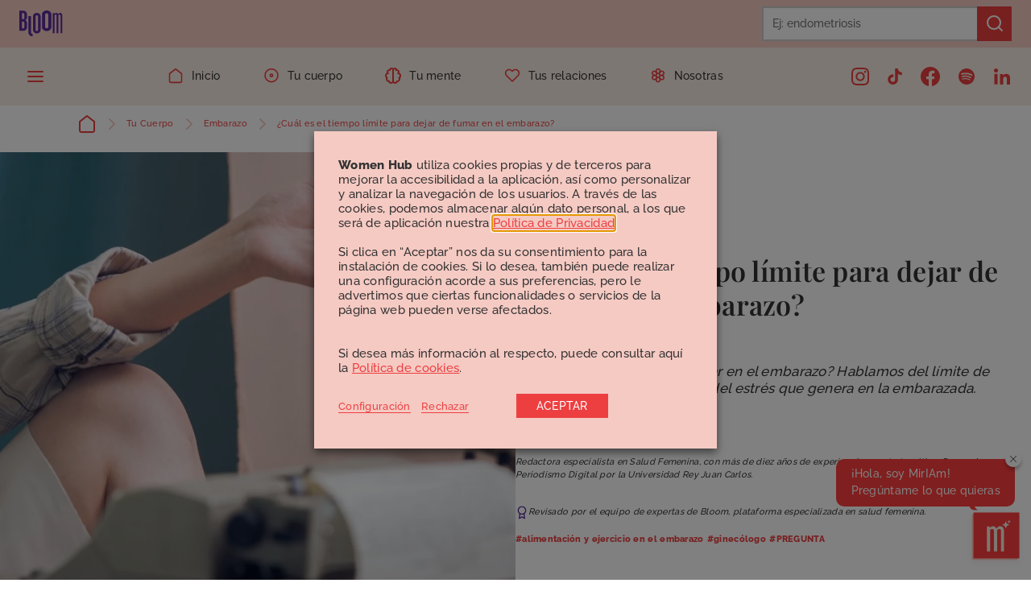

--- FILE ---
content_type: text/html; charset=UTF-8
request_url: https://bebloomers.com/tu-cuerpo/embarazo/dejar-de-fumar-embarazo-limite/
body_size: 46743
content:


<!doctype html>


<!--[if lt IE 7]><html lang="es" prefix="og: https://ogp.me/ns#" class="lt-ie9 lt-ie8 lt-ie7"><![endif]-->
<!--[if (IE 7)&!(IEMobile)]><html lang="es" prefix="og: https://ogp.me/ns#" class="lt-ie9 lt-ie8"><![endif]-->
<!--[if (IE 8)&!(IEMobile)]><html lang="es" prefix="og: https://ogp.me/ns#" class="lt-ie9"><![endif]-->
<html lang="es" prefix="og: https://ogp.me/ns#">

<head>
    <meta charset="UTF-8" />
	    <link rel="apple-touch-icon" sizes="180x180"
          href="https://bebloomers.com/wp-content/themes/theme/_/img/icons/apple-touch-icon.png">
    <link rel="icon" type="image/png" sizes="32x32"
          href="https://bebloomers.com/wp-content/themes/theme/_/img/icons/favicon-32x32.png">
    <link rel="icon" type="image/png" sizes="16x16"
          href="https://bebloomers.com/wp-content/themes/theme/_/img/icons/favicon-16x16.png">
    <link rel="manifest" href="https://bebloomers.com/wp-content/themes/theme/_/img/icons/site.webmanifest">
    <link rel="mask-icon" href="https://bebloomers.com/wp-content/themes/theme/_/img/icons/safari-pinned-tab.svg"
          color="#592d9c">
    <meta name="msapplication-TileColor" content="#f7ede2">
    <meta name="theme-color" content="#592d9c">
    <meta name="HandheldFriendly" content="True">
    <meta name="MobileOptimized" content="320">
    <meta http-equiv="X-UA-Compatible" content="IE=edge,chrome=1" />
    <meta name="viewport" content="width=device-width, initial-scale=1, maximum-scale=1, user-scalable=no" />
    <!-- Data Layer Init -->
    <script>
        (() => {
            window.dataLayer = window.dataLayer || [];
        })();
    </script>
	
<!-- Optimización en motores de búsqueda por Rank Math PRO -  https://rankmath.com/ -->
<title>¿Cuál es el tiempo límite para dejar de fumar en el embarazo?</title>
<meta name="description" content="¿Cómo es mejor dejar de fumar en el embarazo? Hablamos tiempo limite para dejar de fumar en el embarazo y del estrés que esto puede generar."/>
<meta name="robots" content="follow, index, max-snippet:-1, max-video-preview:-1, max-image-preview:large"/>
<link rel="canonical" href="https://bebloomers.com/tu-cuerpo/embarazo/dejar-de-fumar-embarazo-limite/" />
<meta property="og:locale" content="es_ES" />
<meta property="og:type" content="article" />
<meta property="og:title" content="¿Cuál es el tiempo límite para dejar de fumar en el embarazo?" />
<meta property="og:description" content="¿Cómo es mejor dejar de fumar en el embarazo? Hablamos tiempo limite para dejar de fumar en el embarazo y del estrés que esto puede generar." />
<meta property="og:url" content="https://bebloomers.com/tu-cuerpo/embarazo/dejar-de-fumar-embarazo-limite/" />
<meta property="og:site_name" content="Bloom" />
<meta property="article:publisher" content="https://www.facebook.com/bebloomers" />
<meta property="article:author" content="https://www.facebook.com/bebloomers" />
<meta property="article:tag" content="alimentación y ejercicio en el embarazo" />
<meta property="article:tag" content="ginecólogo" />
<meta property="article:tag" content="PREGUNTA" />
<meta property="article:section" content="Embarazo" />
<meta property="og:updated_time" content="2024-03-04T13:10:47+01:00" />
<meta property="og:image" content="https://bebloomers.com/wp-content/uploads/2023/06/cual-es-el-tiempo-limite-para-dejar-de-fumar-en-el-embarazo.webp" />
<meta property="og:image:secure_url" content="https://bebloomers.com/wp-content/uploads/2023/06/cual-es-el-tiempo-limite-para-dejar-de-fumar-en-el-embarazo.webp" />
<meta property="og:image:width" content="1900" />
<meta property="og:image:height" content="1282" />
<meta property="og:image:alt" content="cual es el tiempo limite para dejar de fumar en el embarazo" />
<meta property="og:image:type" content="image/webp" />
<meta property="article:published_time" content="2023-06-13T16:45:30+02:00" />
<meta property="article:modified_time" content="2024-03-04T13:10:47+01:00" />
<meta name="twitter:card" content="summary_large_image" />
<meta name="twitter:title" content="¿Cuál es el tiempo límite para dejar de fumar en el embarazo?" />
<meta name="twitter:description" content="¿Cómo es mejor dejar de fumar en el embarazo? Hablamos tiempo limite para dejar de fumar en el embarazo y del estrés que esto puede generar." />
<meta name="twitter:image" content="https://bebloomers.com/wp-content/uploads/2023/06/cual-es-el-tiempo-limite-para-dejar-de-fumar-en-el-embarazo.webp" />
<meta name="twitter:label1" content="Escrito por" />
<meta name="twitter:data1" content="Noelia" />
<meta name="twitter:label2" content="Tiempo de lectura" />
<meta name="twitter:data2" content="3 minutos" />
<script type="application/ld+json" class="rank-math-schema-pro">{"@context":"https://schema.org","@graph":[{"@type":["Person","Organization"],"@id":"https://bebloomers.com/#person","name":"cloudappi","sameAs":["https://www.facebook.com/bebloomers"]},{"@type":"WebSite","@id":"https://bebloomers.com/#website","url":"https://bebloomers.com","name":"cloudappi","publisher":{"@id":"https://bebloomers.com/#person"},"inLanguage":"es"},{"@type":"ImageObject","@id":"https://bebloomers.com/wp-content/uploads/2023/06/cual-es-el-tiempo-limite-para-dejar-de-fumar-en-el-embarazo.webp","url":"https://bebloomers.com/wp-content/uploads/2023/06/cual-es-el-tiempo-limite-para-dejar-de-fumar-en-el-embarazo.webp","width":"1900","height":"1282","caption":"cual es el tiempo limite para dejar de fumar en el embarazo","inLanguage":"es"},{"@type":"BreadcrumbList","@id":"https://bebloomers.com/tu-cuerpo/embarazo/dejar-de-fumar-embarazo-limite/#breadcrumb","itemListElement":[{"@type":"ListItem","position":"1","item":{"@id":"https://bebloomers.com/","name":"Inicio"}},{"@type":"ListItem","position":"2","item":{"@id":"https://bebloomers.com/tu-cuerpo/embarazo/","name":"Embarazo"}},{"@type":"ListItem","position":"3","item":{"@id":"https://bebloomers.com/tu-cuerpo/embarazo/dejar-de-fumar-embarazo-limite/","name":"\u00bfCu\u00e1l es el tiempo l\u00edmite para dejar de fumar en el embarazo?"}}]},{"@type":"WebPage","@id":"https://bebloomers.com/tu-cuerpo/embarazo/dejar-de-fumar-embarazo-limite/#webpage","url":"https://bebloomers.com/tu-cuerpo/embarazo/dejar-de-fumar-embarazo-limite/","name":"\u00bfCu\u00e1l es el tiempo l\u00edmite para dejar de fumar en el embarazo?","datePublished":"2023-06-13T16:45:30+02:00","dateModified":"2024-03-04T13:10:47+01:00","isPartOf":{"@id":"https://bebloomers.com/#website"},"primaryImageOfPage":{"@id":"https://bebloomers.com/wp-content/uploads/2023/06/cual-es-el-tiempo-limite-para-dejar-de-fumar-en-el-embarazo.webp"},"inLanguage":"es","breadcrumb":{"@id":"https://bebloomers.com/tu-cuerpo/embarazo/dejar-de-fumar-embarazo-limite/#breadcrumb"}},{"@type":"Person","@id":"https://bebloomers.com/nuestras-autoras/noelia/","name":"Noelia","description":"Lee todos los art\u00edculos sobre salud femenina de Noelia, autora del equipo de Bloom. \u00a1Contenidos escritos por y para mujeres!","url":"https://bebloomers.com/nuestras-autoras/noelia/","image":{"@type":"ImageObject","@id":"https://bebloomers.com/wp-content/uploads/nsl_avatars/d0eae3cbc516608151bb71ff347e5470.jpg","url":"https://bebloomers.com/wp-content/uploads/nsl_avatars/d0eae3cbc516608151bb71ff347e5470.jpg","caption":"Noelia","inLanguage":"es"}},{"@type":"NewsArticle","headline":"\u00bfCu\u00e1l es el tiempo l\u00edmite para dejar de fumar en el embarazo?","keywords":"tiempo limite para dejar de fumar en el embarazo","datePublished":"2023-06-13T16:45:30+02:00","dateModified":"2024-03-04T13:10:47+01:00","articleSection":"Embarazo, Tu Cuerpo","author":{"@id":"https://bebloomers.com/nuestras-autoras/noelia/","name":"Noelia"},"publisher":{"@id":"https://bebloomers.com/#person"},"description":"\u00bfC\u00f3mo es mejor dejar de fumar en el embarazo? Hablamos tiempo limite para dejar de fumar en el embarazo y del estr\u00e9s que esto puede generar.","copyrightYear":"2024","copyrightHolder":{"@id":"https://bebloomers.com/#person"},"name":"\u00bfCu\u00e1l es el tiempo l\u00edmite para dejar de fumar en el embarazo?","subjectOf":[{"@type":"FAQPage","mainEntity":[{"@type":"Question","url":"https://bebloomers.com/tu-cuerpo/embarazo/dejar-de-fumar-embarazo-limite/#faq-question-1686674389829","name":"\u00bfCu\u00e1l es el l\u00edmite para dejar de fumar en el embarazo?","acceptedAnswer":{"@type":"Answer","text":"<strong>Lo ideal ser\u00eda desde el primer d\u00eda</strong> (incluso antes de quedarte embarazada, si es que lo est\u00e1s buscando), pero ciertos estudios apuntan como fecha l\u00edmite la <strong>semana 15 de embarazo</strong>.\u00a0"}}]}],"@id":"https://bebloomers.com/tu-cuerpo/embarazo/dejar-de-fumar-embarazo-limite/#richSnippet","isPartOf":{"@id":"https://bebloomers.com/tu-cuerpo/embarazo/dejar-de-fumar-embarazo-limite/#webpage"},"image":{"@id":"https://bebloomers.com/wp-content/uploads/2023/06/cual-es-el-tiempo-limite-para-dejar-de-fumar-en-el-embarazo.webp"},"inLanguage":"es","mainEntityOfPage":{"@id":"https://bebloomers.com/tu-cuerpo/embarazo/dejar-de-fumar-embarazo-limite/#webpage"}}]}</script>
<!-- /Plugin Rank Math WordPress SEO -->

<link rel="alternate" type="application/rss+xml" title="Bloom &raquo; Comentario ¿Cuál es el tiempo límite para dejar de fumar en el embarazo? del feed" href="https://bebloomers.com/tu-cuerpo/embarazo/dejar-de-fumar-embarazo-limite/feed/" />
<script type="text/javascript">
/* <![CDATA[ */
window._wpemojiSettings = {"baseUrl":"https:\/\/s.w.org\/images\/core\/emoji\/15.0.3\/72x72\/","ext":".png","svgUrl":"https:\/\/s.w.org\/images\/core\/emoji\/15.0.3\/svg\/","svgExt":".svg","source":{"concatemoji":"https:\/\/bebloomers.com\/wp-includes\/js\/wp-emoji-release.min.js?ver=6.6.1"}};
/*! This file is auto-generated */
!function(i,n){var o,s,e;function c(e){try{var t={supportTests:e,timestamp:(new Date).valueOf()};sessionStorage.setItem(o,JSON.stringify(t))}catch(e){}}function p(e,t,n){e.clearRect(0,0,e.canvas.width,e.canvas.height),e.fillText(t,0,0);var t=new Uint32Array(e.getImageData(0,0,e.canvas.width,e.canvas.height).data),r=(e.clearRect(0,0,e.canvas.width,e.canvas.height),e.fillText(n,0,0),new Uint32Array(e.getImageData(0,0,e.canvas.width,e.canvas.height).data));return t.every(function(e,t){return e===r[t]})}function u(e,t,n){switch(t){case"flag":return n(e,"\ud83c\udff3\ufe0f\u200d\u26a7\ufe0f","\ud83c\udff3\ufe0f\u200b\u26a7\ufe0f")?!1:!n(e,"\ud83c\uddfa\ud83c\uddf3","\ud83c\uddfa\u200b\ud83c\uddf3")&&!n(e,"\ud83c\udff4\udb40\udc67\udb40\udc62\udb40\udc65\udb40\udc6e\udb40\udc67\udb40\udc7f","\ud83c\udff4\u200b\udb40\udc67\u200b\udb40\udc62\u200b\udb40\udc65\u200b\udb40\udc6e\u200b\udb40\udc67\u200b\udb40\udc7f");case"emoji":return!n(e,"\ud83d\udc26\u200d\u2b1b","\ud83d\udc26\u200b\u2b1b")}return!1}function f(e,t,n){var r="undefined"!=typeof WorkerGlobalScope&&self instanceof WorkerGlobalScope?new OffscreenCanvas(300,150):i.createElement("canvas"),a=r.getContext("2d",{willReadFrequently:!0}),o=(a.textBaseline="top",a.font="600 32px Arial",{});return e.forEach(function(e){o[e]=t(a,e,n)}),o}function t(e){var t=i.createElement("script");t.src=e,t.defer=!0,i.head.appendChild(t)}"undefined"!=typeof Promise&&(o="wpEmojiSettingsSupports",s=["flag","emoji"],n.supports={everything:!0,everythingExceptFlag:!0},e=new Promise(function(e){i.addEventListener("DOMContentLoaded",e,{once:!0})}),new Promise(function(t){var n=function(){try{var e=JSON.parse(sessionStorage.getItem(o));if("object"==typeof e&&"number"==typeof e.timestamp&&(new Date).valueOf()<e.timestamp+604800&&"object"==typeof e.supportTests)return e.supportTests}catch(e){}return null}();if(!n){if("undefined"!=typeof Worker&&"undefined"!=typeof OffscreenCanvas&&"undefined"!=typeof URL&&URL.createObjectURL&&"undefined"!=typeof Blob)try{var e="postMessage("+f.toString()+"("+[JSON.stringify(s),u.toString(),p.toString()].join(",")+"));",r=new Blob([e],{type:"text/javascript"}),a=new Worker(URL.createObjectURL(r),{name:"wpTestEmojiSupports"});return void(a.onmessage=function(e){c(n=e.data),a.terminate(),t(n)})}catch(e){}c(n=f(s,u,p))}t(n)}).then(function(e){for(var t in e)n.supports[t]=e[t],n.supports.everything=n.supports.everything&&n.supports[t],"flag"!==t&&(n.supports.everythingExceptFlag=n.supports.everythingExceptFlag&&n.supports[t]);n.supports.everythingExceptFlag=n.supports.everythingExceptFlag&&!n.supports.flag,n.DOMReady=!1,n.readyCallback=function(){n.DOMReady=!0}}).then(function(){return e}).then(function(){var e;n.supports.everything||(n.readyCallback(),(e=n.source||{}).concatemoji?t(e.concatemoji):e.wpemoji&&e.twemoji&&(t(e.twemoji),t(e.wpemoji)))}))}((window,document),window._wpemojiSettings);
/* ]]> */
</script>
<link rel='stylesheet' id='sbi_styles-css' href='https://bebloomers.com/wp-content/plugins/instagram-feed-pro/css/sbi-styles.min.css?ver=6.3.11769980199' type='text/css' media='all' />
<style id='wp-emoji-styles-inline-css' type='text/css'>

	img.wp-smiley, img.emoji {
		display: inline !important;
		border: none !important;
		box-shadow: none !important;
		height: 1em !important;
		width: 1em !important;
		margin: 0 0.07em !important;
		vertical-align: -0.1em !important;
		background: none !important;
		padding: 0 !important;
	}
</style>
<link rel='stylesheet' id='wp-block-library-css' href='https://bebloomers.com/wp-includes/css/dist/block-library/style.min.css?ver=6.6.1' type='text/css' media='all' />
<style id='rank-math-toc-block-style-inline-css' type='text/css'>
.wp-block-rank-math-toc-block nav ol{counter-reset:item}.wp-block-rank-math-toc-block nav ol li{display:block}.wp-block-rank-math-toc-block nav ol li:before{content:counters(item, ".") ". ";counter-increment:item}

</style>
<style id='classic-theme-styles-inline-css' type='text/css'>
/*! This file is auto-generated */
.wp-block-button__link{color:#fff;background-color:#32373c;border-radius:9999px;box-shadow:none;text-decoration:none;padding:calc(.667em + 2px) calc(1.333em + 2px);font-size:1.125em}.wp-block-file__button{background:#32373c;color:#fff;text-decoration:none}
</style>
<style id='global-styles-inline-css' type='text/css'>
:root{--wp--preset--aspect-ratio--square: 1;--wp--preset--aspect-ratio--4-3: 4/3;--wp--preset--aspect-ratio--3-4: 3/4;--wp--preset--aspect-ratio--3-2: 3/2;--wp--preset--aspect-ratio--2-3: 2/3;--wp--preset--aspect-ratio--16-9: 16/9;--wp--preset--aspect-ratio--9-16: 9/16;--wp--preset--color--black: #000000;--wp--preset--color--cyan-bluish-gray: #abb8c3;--wp--preset--color--white: #ffffff;--wp--preset--color--pale-pink: #f78da7;--wp--preset--color--vivid-red: #cf2e2e;--wp--preset--color--luminous-vivid-orange: #ff6900;--wp--preset--color--luminous-vivid-amber: #fcb900;--wp--preset--color--light-green-cyan: #7bdcb5;--wp--preset--color--vivid-green-cyan: #00d084;--wp--preset--color--pale-cyan-blue: #8ed1fc;--wp--preset--color--vivid-cyan-blue: #0693e3;--wp--preset--color--vivid-purple: #9b51e0;--wp--preset--gradient--vivid-cyan-blue-to-vivid-purple: linear-gradient(135deg,rgba(6,147,227,1) 0%,rgb(155,81,224) 100%);--wp--preset--gradient--light-green-cyan-to-vivid-green-cyan: linear-gradient(135deg,rgb(122,220,180) 0%,rgb(0,208,130) 100%);--wp--preset--gradient--luminous-vivid-amber-to-luminous-vivid-orange: linear-gradient(135deg,rgba(252,185,0,1) 0%,rgba(255,105,0,1) 100%);--wp--preset--gradient--luminous-vivid-orange-to-vivid-red: linear-gradient(135deg,rgba(255,105,0,1) 0%,rgb(207,46,46) 100%);--wp--preset--gradient--very-light-gray-to-cyan-bluish-gray: linear-gradient(135deg,rgb(238,238,238) 0%,rgb(169,184,195) 100%);--wp--preset--gradient--cool-to-warm-spectrum: linear-gradient(135deg,rgb(74,234,220) 0%,rgb(151,120,209) 20%,rgb(207,42,186) 40%,rgb(238,44,130) 60%,rgb(251,105,98) 80%,rgb(254,248,76) 100%);--wp--preset--gradient--blush-light-purple: linear-gradient(135deg,rgb(255,206,236) 0%,rgb(152,150,240) 100%);--wp--preset--gradient--blush-bordeaux: linear-gradient(135deg,rgb(254,205,165) 0%,rgb(254,45,45) 50%,rgb(107,0,62) 100%);--wp--preset--gradient--luminous-dusk: linear-gradient(135deg,rgb(255,203,112) 0%,rgb(199,81,192) 50%,rgb(65,88,208) 100%);--wp--preset--gradient--pale-ocean: linear-gradient(135deg,rgb(255,245,203) 0%,rgb(182,227,212) 50%,rgb(51,167,181) 100%);--wp--preset--gradient--electric-grass: linear-gradient(135deg,rgb(202,248,128) 0%,rgb(113,206,126) 100%);--wp--preset--gradient--midnight: linear-gradient(135deg,rgb(2,3,129) 0%,rgb(40,116,252) 100%);--wp--preset--font-size--small: 13px;--wp--preset--font-size--medium: 20px;--wp--preset--font-size--large: 36px;--wp--preset--font-size--x-large: 42px;--wp--preset--spacing--20: 0.44rem;--wp--preset--spacing--30: 0.67rem;--wp--preset--spacing--40: 1rem;--wp--preset--spacing--50: 1.5rem;--wp--preset--spacing--60: 2.25rem;--wp--preset--spacing--70: 3.38rem;--wp--preset--spacing--80: 5.06rem;--wp--preset--shadow--natural: 6px 6px 9px rgba(0, 0, 0, 0.2);--wp--preset--shadow--deep: 12px 12px 50px rgba(0, 0, 0, 0.4);--wp--preset--shadow--sharp: 6px 6px 0px rgba(0, 0, 0, 0.2);--wp--preset--shadow--outlined: 6px 6px 0px -3px rgba(255, 255, 255, 1), 6px 6px rgba(0, 0, 0, 1);--wp--preset--shadow--crisp: 6px 6px 0px rgba(0, 0, 0, 1);}:where(.is-layout-flex){gap: 0.5em;}:where(.is-layout-grid){gap: 0.5em;}body .is-layout-flex{display: flex;}.is-layout-flex{flex-wrap: wrap;align-items: center;}.is-layout-flex > :is(*, div){margin: 0;}body .is-layout-grid{display: grid;}.is-layout-grid > :is(*, div){margin: 0;}:where(.wp-block-columns.is-layout-flex){gap: 2em;}:where(.wp-block-columns.is-layout-grid){gap: 2em;}:where(.wp-block-post-template.is-layout-flex){gap: 1.25em;}:where(.wp-block-post-template.is-layout-grid){gap: 1.25em;}.has-black-color{color: var(--wp--preset--color--black) !important;}.has-cyan-bluish-gray-color{color: var(--wp--preset--color--cyan-bluish-gray) !important;}.has-white-color{color: var(--wp--preset--color--white) !important;}.has-pale-pink-color{color: var(--wp--preset--color--pale-pink) !important;}.has-vivid-red-color{color: var(--wp--preset--color--vivid-red) !important;}.has-luminous-vivid-orange-color{color: var(--wp--preset--color--luminous-vivid-orange) !important;}.has-luminous-vivid-amber-color{color: var(--wp--preset--color--luminous-vivid-amber) !important;}.has-light-green-cyan-color{color: var(--wp--preset--color--light-green-cyan) !important;}.has-vivid-green-cyan-color{color: var(--wp--preset--color--vivid-green-cyan) !important;}.has-pale-cyan-blue-color{color: var(--wp--preset--color--pale-cyan-blue) !important;}.has-vivid-cyan-blue-color{color: var(--wp--preset--color--vivid-cyan-blue) !important;}.has-vivid-purple-color{color: var(--wp--preset--color--vivid-purple) !important;}.has-black-background-color{background-color: var(--wp--preset--color--black) !important;}.has-cyan-bluish-gray-background-color{background-color: var(--wp--preset--color--cyan-bluish-gray) !important;}.has-white-background-color{background-color: var(--wp--preset--color--white) !important;}.has-pale-pink-background-color{background-color: var(--wp--preset--color--pale-pink) !important;}.has-vivid-red-background-color{background-color: var(--wp--preset--color--vivid-red) !important;}.has-luminous-vivid-orange-background-color{background-color: var(--wp--preset--color--luminous-vivid-orange) !important;}.has-luminous-vivid-amber-background-color{background-color: var(--wp--preset--color--luminous-vivid-amber) !important;}.has-light-green-cyan-background-color{background-color: var(--wp--preset--color--light-green-cyan) !important;}.has-vivid-green-cyan-background-color{background-color: var(--wp--preset--color--vivid-green-cyan) !important;}.has-pale-cyan-blue-background-color{background-color: var(--wp--preset--color--pale-cyan-blue) !important;}.has-vivid-cyan-blue-background-color{background-color: var(--wp--preset--color--vivid-cyan-blue) !important;}.has-vivid-purple-background-color{background-color: var(--wp--preset--color--vivid-purple) !important;}.has-black-border-color{border-color: var(--wp--preset--color--black) !important;}.has-cyan-bluish-gray-border-color{border-color: var(--wp--preset--color--cyan-bluish-gray) !important;}.has-white-border-color{border-color: var(--wp--preset--color--white) !important;}.has-pale-pink-border-color{border-color: var(--wp--preset--color--pale-pink) !important;}.has-vivid-red-border-color{border-color: var(--wp--preset--color--vivid-red) !important;}.has-luminous-vivid-orange-border-color{border-color: var(--wp--preset--color--luminous-vivid-orange) !important;}.has-luminous-vivid-amber-border-color{border-color: var(--wp--preset--color--luminous-vivid-amber) !important;}.has-light-green-cyan-border-color{border-color: var(--wp--preset--color--light-green-cyan) !important;}.has-vivid-green-cyan-border-color{border-color: var(--wp--preset--color--vivid-green-cyan) !important;}.has-pale-cyan-blue-border-color{border-color: var(--wp--preset--color--pale-cyan-blue) !important;}.has-vivid-cyan-blue-border-color{border-color: var(--wp--preset--color--vivid-cyan-blue) !important;}.has-vivid-purple-border-color{border-color: var(--wp--preset--color--vivid-purple) !important;}.has-vivid-cyan-blue-to-vivid-purple-gradient-background{background: var(--wp--preset--gradient--vivid-cyan-blue-to-vivid-purple) !important;}.has-light-green-cyan-to-vivid-green-cyan-gradient-background{background: var(--wp--preset--gradient--light-green-cyan-to-vivid-green-cyan) !important;}.has-luminous-vivid-amber-to-luminous-vivid-orange-gradient-background{background: var(--wp--preset--gradient--luminous-vivid-amber-to-luminous-vivid-orange) !important;}.has-luminous-vivid-orange-to-vivid-red-gradient-background{background: var(--wp--preset--gradient--luminous-vivid-orange-to-vivid-red) !important;}.has-very-light-gray-to-cyan-bluish-gray-gradient-background{background: var(--wp--preset--gradient--very-light-gray-to-cyan-bluish-gray) !important;}.has-cool-to-warm-spectrum-gradient-background{background: var(--wp--preset--gradient--cool-to-warm-spectrum) !important;}.has-blush-light-purple-gradient-background{background: var(--wp--preset--gradient--blush-light-purple) !important;}.has-blush-bordeaux-gradient-background{background: var(--wp--preset--gradient--blush-bordeaux) !important;}.has-luminous-dusk-gradient-background{background: var(--wp--preset--gradient--luminous-dusk) !important;}.has-pale-ocean-gradient-background{background: var(--wp--preset--gradient--pale-ocean) !important;}.has-electric-grass-gradient-background{background: var(--wp--preset--gradient--electric-grass) !important;}.has-midnight-gradient-background{background: var(--wp--preset--gradient--midnight) !important;}.has-small-font-size{font-size: var(--wp--preset--font-size--small) !important;}.has-medium-font-size{font-size: var(--wp--preset--font-size--medium) !important;}.has-large-font-size{font-size: var(--wp--preset--font-size--large) !important;}.has-x-large-font-size{font-size: var(--wp--preset--font-size--x-large) !important;}
:where(.wp-block-post-template.is-layout-flex){gap: 1.25em;}:where(.wp-block-post-template.is-layout-grid){gap: 1.25em;}
:where(.wp-block-columns.is-layout-flex){gap: 2em;}:where(.wp-block-columns.is-layout-grid){gap: 2em;}
:root :where(.wp-block-pullquote){font-size: 1.5em;line-height: 1.6;}
</style>
<link rel='stylesheet' id='contact-form-7-css' href='https://bebloomers.com/wp-content/plugins/contact-form-7/includes/css/styles.css?ver=5.9.8' type='text/css' media='all' />
<link rel='stylesheet' id='cookie-law-info-css' href='https://bebloomers.com/wp-content/plugins/webtoffee-gdpr-cookie-consent/public/css/cookie-law-info-public.css?ver=2.3.9' type='text/css' media='all' />
<link rel='stylesheet' id='cookie-law-info-gdpr-css' href='https://bebloomers.com/wp-content/plugins/webtoffee-gdpr-cookie-consent/public/css/cookie-law-info-gdpr.css?ver=2.3.9' type='text/css' media='all' />
<style id='cookie-law-info-gdpr-inline-css' type='text/css'>
.cli-modal-content, .cli-tab-content { background-color: #ffffff; }.cli-privacy-content-text, .cli-modal .cli-modal-dialog, .cli-tab-container p, a.cli-privacy-readmore { color: #000000; }.cli-tab-header { background-color: #f2f2f2; }.cli-tab-header, .cli-tab-header a.cli-nav-link,span.cli-necessary-caption,.cli-switch .cli-slider:after { color: #000000; }.cli-switch .cli-slider:before { background-color: #ffffff; }.cli-switch input:checked + .cli-slider:before { background-color: #ffffff; }.cli-switch .cli-slider { background-color: #e3e1e8; }.cli-switch input:checked + .cli-slider { background-color: #28a745; }.cli-modal-close svg { fill: #000000; }.cli-tab-footer .wt-cli-privacy-accept-all-btn { background-color: #00acad; color: #ffffff}.cli-tab-footer .wt-cli-privacy-accept-btn { background-color: #00acad; color: #ffffff}.cli-tab-header a:before{ border-right: 1px solid #000000; border-bottom: 1px solid #000000; }
</style>
<link rel='stylesheet' id='main-css' href='https://bebloomers.com/wp-content/themes/theme/dist/main.css?ver=1.0.3' type='text/css' media='all' />
<script type="text/javascript">
            window._nslDOMReady = function (callback) {
                if ( document.readyState === "complete" || document.readyState === "interactive" ) {
                    callback();
                } else {
                    document.addEventListener( "DOMContentLoaded", callback );
                }
            };
            </script><script type="text/javascript" src="https://bebloomers.com/wp-includes/js/jquery/jquery.min.js?ver=3.7.1" id="jquery-core-js"></script>
<script type="text/javascript" src="https://bebloomers.com/wp-includes/js/jquery/jquery-migrate.min.js?ver=3.4.1" id="jquery-migrate-js"></script>
<script type="text/javascript" id="cookie-law-info-js-extra">
/* <![CDATA[ */
var Cli_Data = {"nn_cookie_ids":[],"non_necessary_cookies":[],"cookielist":{"necessary":{"id":110,"status":true,"priority":0,"title":"Cookies t\u00e9cnicas o necesarias","strict":true,"default_state":false,"ccpa_optout":false,"loadonstart":false},"marketing":{"id":121,"status":true,"priority":3,"title":"Cookies de publicidad comportamental","strict":false,"default_state":false,"ccpa_optout":false,"loadonstart":false},"analytic":{"id":114,"status":true,"priority":2,"title":"Cookies anal\u00edticas","strict":false,"default_state":true,"ccpa_optout":false,"loadonstart":true},"customize":{"id":120,"status":true,"priority":1,"title":"Cookies de personalizaci\u00f3n","strict":false,"default_state":false,"ccpa_optout":false,"loadonstart":false}},"ajax_url":"https:\/\/bebloomers.com\/wp-admin\/admin-ajax.php","current_lang":"es","security":"1a5cb9bc39","eu_countries":["GB"],"geoIP":"disabled","use_custom_geolocation_api":"","custom_geolocation_api":"https:\/\/geoip.cookieyes.com\/geoip\/checker\/result.php","consentVersion":"2","strictlyEnabled":["necessary","obligatoire","necessary"],"cookieDomain":"","privacy_length":"250","ccpaEnabled":"","ccpaRegionBased":"","ccpaBarEnabled":"","ccpaType":"gdpr","triggerDomRefresh":"","secure_cookies":""};
var log_object = {"ajax_url":"https:\/\/bebloomers.com\/wp-admin\/admin-ajax.php"};
/* ]]> */
</script>
<script type="text/javascript" src="https://bebloomers.com/wp-content/plugins/webtoffee-gdpr-cookie-consent/public/js/cookie-law-info-public.js?ver=2.3.9" id="cookie-law-info-js"></script>
<link rel="https://api.w.org/" href="https://bebloomers.com/wp-json/" /><link rel="alternate" title="JSON" type="application/json" href="https://bebloomers.com/wp-json/wp/v2/posts/24007" /><link rel='shortlink' href='https://bebloomers.com/?p=24007' />
<link rel="alternate" title="oEmbed (JSON)" type="application/json+oembed" href="https://bebloomers.com/wp-json/oembed/1.0/embed?url=https%3A%2F%2Fbebloomers.com%2Ftu-cuerpo%2Fembarazo%2Fdejar-de-fumar-embarazo-limite%2F" />
<link rel="alternate" title="oEmbed (XML)" type="text/xml+oembed" href="https://bebloomers.com/wp-json/oembed/1.0/embed?url=https%3A%2F%2Fbebloomers.com%2Ftu-cuerpo%2Fembarazo%2Fdejar-de-fumar-embarazo-limite%2F&#038;format=xml" />
<!-- Google Tag Manager -->
<script type="text/plain" data-cli-class="cli-blocker-script"  data-cli-category="analytic" data-cli-script-type="analytic" data-cli-block="false" data-cli-block-if-ccpa-optout="false" data-cli-element-position="head">(function(w,d,s,l,i){w[l]=w[l]||[];w[l].push({'gtm.start':
new Date().getTime(),event:'gtm.js'});var f=d.getElementsByTagName(s)[0],
j=d.createElement(s),dl=l!='dataLayer'?'&l='+l:'';j.async=true;j.src=
'https://www.googletagmanager.com/gtm.js?id='+i+dl;f.parentNode.insertBefore(j,f);
})(window,document,'script','dataLayer','GTM-K9GPLRH');</script>
<!-- End Google Tag Manager -->		<script>
			document.documentElement.className = document.documentElement.className.replace('no-js', 'js');
		</script>
				<style>
			.no-js img.lazyload {
				display: none;
			}

			figure.wp-block-image img.lazyloading {
				min-width: 150px;
			}

						.lazyload, .lazyloading {
				opacity: 0;
			}

			.lazyloaded {
				opacity: 1;
				transition: opacity 400ms;
				transition-delay: 0ms;
			}

					</style>
		    <script type="text/javascript">
        var ajaxurl = 'https://bebloomers.com/wp-admin/admin-ajax.php';
        var nonce = '39e6b17c19';
    </script>
    <style type="text/css">div.nsl-container[data-align="left"] {
    text-align: left;
}

div.nsl-container[data-align="center"] {
    text-align: center;
}

div.nsl-container[data-align="right"] {
    text-align: right;
}


div.nsl-container div.nsl-container-buttons a[data-plugin="nsl"] {
    text-decoration: none;
    box-shadow: none;
    border: 0;
}

div.nsl-container .nsl-container-buttons {
    display: flex;
    padding: 5px 0;
}

div.nsl-container.nsl-container-block .nsl-container-buttons {
    display: inline-grid;
    grid-template-columns: minmax(145px, auto);
}

div.nsl-container-block-fullwidth .nsl-container-buttons {
    flex-flow: column;
    align-items: center;
}

div.nsl-container-block-fullwidth .nsl-container-buttons a,
div.nsl-container-block .nsl-container-buttons a {
    flex: 1 1 auto;
    display: block;
    margin: 5px 0;
    width: 100%;
}

div.nsl-container-inline {
    margin: -5px;
    text-align: left;
}

div.nsl-container-inline .nsl-container-buttons {
    justify-content: center;
    flex-wrap: wrap;
}

div.nsl-container-inline .nsl-container-buttons a {
    margin: 5px;
    display: inline-block;
}

div.nsl-container-grid .nsl-container-buttons {
    flex-flow: row;
    align-items: center;
    flex-wrap: wrap;
}

div.nsl-container-grid .nsl-container-buttons a {
    flex: 1 1 auto;
    display: block;
    margin: 5px;
    max-width: 280px;
    width: 100%;
}

@media only screen and (min-width: 650px) {
    div.nsl-container-grid .nsl-container-buttons a {
        width: auto;
    }
}

div.nsl-container .nsl-button {
    cursor: pointer;
    vertical-align: top;
    border-radius: 4px;
}

div.nsl-container .nsl-button-default {
    color: #fff;
    display: flex;
}

div.nsl-container .nsl-button-icon {
    display: inline-block;
}

div.nsl-container .nsl-button-svg-container {
    flex: 0 0 auto;
    padding: 8px;
    display: flex;
    align-items: center;
}

div.nsl-container svg {
    height: 24px;
    width: 24px;
    vertical-align: top;
}

div.nsl-container .nsl-button-default div.nsl-button-label-container {
    margin: 0 24px 0 12px;
    padding: 10px 0;
    font-family: Helvetica, Arial, sans-serif;
    font-size: 16px;
    line-height: 20px;
    letter-spacing: .25px;
    overflow: hidden;
    text-align: center;
    text-overflow: clip;
    white-space: nowrap;
    flex: 1 1 auto;
    -webkit-font-smoothing: antialiased;
    -moz-osx-font-smoothing: grayscale;
    text-transform: none;
    display: inline-block;
}

div.nsl-container .nsl-button-google[data-skin="dark"] .nsl-button-svg-container {
    margin: 1px;
    padding: 7px;
    border-radius: 3px;
    background: #fff;
}

div.nsl-container .nsl-button-google[data-skin="light"] {
    border-radius: 1px;
    box-shadow: 0 1px 5px 0 rgba(0, 0, 0, .25);
    color: RGBA(0, 0, 0, 0.54);
}

div.nsl-container .nsl-button-apple .nsl-button-svg-container {
    padding: 0 6px;
}

div.nsl-container .nsl-button-apple .nsl-button-svg-container svg {
    height: 40px;
    width: auto;
}

div.nsl-container .nsl-button-apple[data-skin="light"] {
    color: #000;
    box-shadow: 0 0 0 1px #000;
}

div.nsl-container .nsl-button-facebook[data-skin="white"] {
    color: #000;
    box-shadow: inset 0 0 0 1px #000;
}

div.nsl-container .nsl-button-facebook[data-skin="light"] {
    color: #1877F2;
    box-shadow: inset 0 0 0 1px #1877F2;
}

div.nsl-container .nsl-button-spotify[data-skin="white"] {
    color: #191414;
    box-shadow: inset 0 0 0 1px #191414;
}

div.nsl-container .nsl-button-apple div.nsl-button-label-container {
    font-size: 17px;
    font-family: -apple-system, BlinkMacSystemFont, "Segoe UI", Roboto, Helvetica, Arial, sans-serif, "Apple Color Emoji", "Segoe UI Emoji", "Segoe UI Symbol";
}

div.nsl-container .nsl-button-slack div.nsl-button-label-container {
    font-size: 17px;
    font-family: -apple-system, BlinkMacSystemFont, "Segoe UI", Roboto, Helvetica, Arial, sans-serif, "Apple Color Emoji", "Segoe UI Emoji", "Segoe UI Symbol";
}

div.nsl-container .nsl-button-slack[data-skin="light"] {
    color: #000000;
    box-shadow: inset 0 0 0 1px #DDDDDD;
}

div.nsl-container .nsl-button-tiktok[data-skin="light"] {
    color: #161823;
    box-shadow: 0 0 0 1px rgba(22, 24, 35, 0.12);
}


div.nsl-container .nsl-button-kakao {
    color: rgba(0, 0, 0, 0.85);
}

.nsl-clear {
    clear: both;
}

.nsl-container {
    clear: both;
}

.nsl-disabled-provider .nsl-button {
    filter: grayscale(1);
    opacity: 0.8;
}

/*Button align start*/

div.nsl-container-inline[data-align="left"] .nsl-container-buttons {
    justify-content: flex-start;
}

div.nsl-container-inline[data-align="center"] .nsl-container-buttons {
    justify-content: center;
}

div.nsl-container-inline[data-align="right"] .nsl-container-buttons {
    justify-content: flex-end;
}


div.nsl-container-grid[data-align="left"] .nsl-container-buttons {
    justify-content: flex-start;
}

div.nsl-container-grid[data-align="center"] .nsl-container-buttons {
    justify-content: center;
}

div.nsl-container-grid[data-align="right"] .nsl-container-buttons {
    justify-content: flex-end;
}

div.nsl-container-grid[data-align="space-around"] .nsl-container-buttons {
    justify-content: space-around;
}

div.nsl-container-grid[data-align="space-between"] .nsl-container-buttons {
    justify-content: space-between;
}

/* Button align end*/

/* Redirect */

#nsl-redirect-overlay {
    display: flex;
    flex-direction: column;
    justify-content: center;
    align-items: center;
    position: fixed;
    z-index: 1000000;
    left: 0;
    top: 0;
    width: 100%;
    height: 100%;
    backdrop-filter: blur(1px);
    background-color: RGBA(0, 0, 0, .32);;
}

#nsl-redirect-overlay-container {
    display: flex;
    flex-direction: column;
    justify-content: center;
    align-items: center;
    background-color: white;
    padding: 30px;
    border-radius: 10px;
}

#nsl-redirect-overlay-spinner {
    content: '';
    display: block;
    margin: 20px;
    border: 9px solid RGBA(0, 0, 0, .6);
    border-top: 9px solid #fff;
    border-radius: 50%;
    box-shadow: inset 0 0 0 1px RGBA(0, 0, 0, .6), 0 0 0 1px RGBA(0, 0, 0, .6);
    width: 40px;
    height: 40px;
    animation: nsl-loader-spin 2s linear infinite;
}

@keyframes nsl-loader-spin {
    0% {
        transform: rotate(0deg)
    }
    to {
        transform: rotate(360deg)
    }
}

#nsl-redirect-overlay-title {
    font-family: -apple-system, BlinkMacSystemFont, "Segoe UI", Roboto, Oxygen-Sans, Ubuntu, Cantarell, "Helvetica Neue", sans-serif;
    font-size: 18px;
    font-weight: bold;
    color: #3C434A;
}

#nsl-redirect-overlay-text {
    font-family: -apple-system, BlinkMacSystemFont, "Segoe UI", Roboto, Oxygen-Sans, Ubuntu, Cantarell, "Helvetica Neue", sans-serif;
    text-align: center;
    font-size: 14px;
    color: #3C434A;
}

/* Redirect END*/</style><style type="text/css">/* Notice fallback */
#nsl-notices-fallback {
    position: fixed;
    right: 10px;
    top: 10px;
    z-index: 10000;
}

.admin-bar #nsl-notices-fallback {
    top: 42px;
}

#nsl-notices-fallback > div {
    position: relative;
    background: #fff;
    border-left: 4px solid #fff;
    box-shadow: 0 1px 1px 0 rgba(0, 0, 0, .1);
    margin: 5px 15px 2px;
    padding: 1px 20px;
}

#nsl-notices-fallback > div.error {
    display: block;
    border-left-color: #dc3232;
}

#nsl-notices-fallback > div.updated {
    display: block;
    border-left-color: #46b450;
}

#nsl-notices-fallback p {
    margin: .5em 0;
    padding: 2px;
}

#nsl-notices-fallback > div:after {
    position: absolute;
    right: 5px;
    top: 5px;
    content: '\00d7';
    display: block;
    height: 16px;
    width: 16px;
    line-height: 16px;
    text-align: center;
    font-size: 20px;
    cursor: pointer;
}</style>		<style type="text/css" id="wp-custom-css">
			.cli-modal-content, .cli-tab-content {
	background-color: #f5cac3;
	border-radius: 0;
}

.cli-tab-header {
	border-radius: 0;
	background-color: #f7ede2;
}

table.cookielawinfo-winter tbody tr {
	background: #f7ede2 !important;
}
table.cookielawinfo-winter tbody tr:hover {
	background: #fffaf4 !important;
}

table.cookielawinfo-winter thead th {
	background: #a8a0fb !important;
}

.cli-tab-footer .wt-cli-privacy-accept-btn {
	border-radius: 0px;
	background: #ed3f40;
}

#cookie-law-info-bar, .wt-cli-cookie-bar {
	max-height: 90vh !important;
	z-index: 99999998;
	line-height: 1.3rem !important;
}

.cli-modal.cli-blowup {
	z-index: 99999999;
}		</style>
		    <!-- END OF WP HEAD CALLBACK -->
    <!-- START OF WP HEAD TAGS SCRIPTS -->
	<!-- Canonical Link -->
<script>
// !function(){var e="<link rel ='canonical' href="+window.location.href+">";document.querySelector("head").insertAdjacentHTML("afterbegin",e)}();
</script>
<!-- End of Canonical Link -->
<!-- Google Tag Manager -->
<script>
(() => {
 window.dataLayer = window.dataLayer || []; 
})();
</script>
<script type="text/plain" data-cli-class="cli-blocker-script" data-cli-label="Administrador de etiquetas de Google"  data-cli-script-type="analytics" data-cli-block="true" data-cli-block-if-ccpa-optout="false" data-cli-element-position="head">(function(w,d,s,l,i){w[l]=w[l]||[];w[l].push({'gtm.start':
new Date().getTime(),event:'gtm.js'});var f=d.getElementsByTagName(s)[0],
j=d.createElement(s),dl=l!='dataLayer'?'&l='+l:'';j.async=true;j.src=
'https://www.googletagmanager.com/gtm.js?id='+i+dl;f.parentNode.insertBefore(j,f);
})(window,document,'script','dataLayer','GTM-K9GPLRH');</script>
<!-- End Google Tag Manager -->    <!-- END OF WP HEAD TAGS SCRIPTS -->




</head>

<body class="post-template-default single single-post postid-24007 single-format-standard post-dejar-de-fumar-embarazo-limite" <!-- Google Tag Manager (noscript) -->
<noscript><iframe data-cli-class="cli-blocker-script" data-cli-label="Administrador de etiquetas de Google"  data-cli-script-type="analytics" data-cli-block="true" data-cli-block-if-ccpa-optout="false" data-cli-element-position="body" data-cli-placeholder="Acepte <a class='cli_manage_current_consent'> </a> cookies para ver el contenido." data-cli-src="https://www.googletagmanager.com/ns.html?id=GTM-K9GPLRH"
height="0" width="0" style="display:none;visibility:hidden"></iframe></noscript>
<!-- End Google Tag Manager (noscript) --> <!-- Header -->
<header class="header" role="banner">

    <!-- Mobile navigation -->
    <div class="bg-beige" id="mobileNavigation">
        <div class="container-bl container px-4">

            <div class="row d-lg-none px-0 py-2">
                <div class="col">
                    <!-- Logo de la web -->
                    <div class="logo h-100 d-flex align-items-center">

						                        <a class="ga-push" href="https://bebloomers.com/" analytics-category="engagement"
                           analytics-action="clic_brand_logo" analytics-label="">
							
                            <img data-src="https://bebloomers.com/wp-content/themes/theme/_/img/logo.svg" alt="Logo" src="[data-uri]" class="lazyload" /><noscript><img data-src="https://bebloomers.com/wp-content/themes/theme/_/img/logo.svg" alt="Logo" src="[data-uri]" class="lazyload" /><noscript><img data-src="https://bebloomers.com/wp-content/themes/theme/_/img/logo.svg" alt="Logo" src="[data-uri]" class="lazyload" /><noscript><img src="https://bebloomers.com/wp-content/themes/theme/_/img/logo.svg" alt="Logo" /></noscript></noscript></noscript>

							                        </a>
					                    </div>
                    <!-- Fin del logo de la web -->
                </div>

                <div class="col">
                    <div class="d-flex justify-content-end">
                        <a class="search__toggle" href="javascript:void(0)">
                            <img data-src="https://bebloomers.com/wp-content/themes/theme/_/img/search.svg" alt="Search icon" src="[data-uri]" class="lazyload" /><noscript><img data-src="https://bebloomers.com/wp-content/themes/theme/_/img/search.svg" alt="Search icon" src="[data-uri]" class="lazyload" /><noscript><img src="https://bebloomers.com/wp-content/themes/theme/_/img/search.svg" alt="Search icon" /></noscript></noscript>
                        </a>
						                            <a href="#" class="invisible" data-bs-toggle="modal" data-bs-target="#loginModal">
                                <img data-src="https://bebloomers.com/wp-content/themes/theme/_/img/user.svg" alt="User icon" src="[data-uri]" class="lazyload" /><noscript><img data-src="https://bebloomers.com/wp-content/themes/theme/_/img/user.svg" alt="User icon" src="[data-uri]" class="lazyload" /><noscript><img src="https://bebloomers.com/wp-content/themes/theme/_/img/user.svg" alt="User icon" /></noscript></noscript>
                            </a>
												                        <a class="hamburger-open ga-push" href="#offcanvasTop" data-bs-toggle="offcanvas"
                           data-bs-target="#offcanvasTop" aria-controls="offcanvasRight" analytics-category="engagement"
                           analytics-action="clic_header_menu" analytics-label="Header menu">
                            <img data-src="https://bebloomers.com/wp-content/themes/theme/_/img/hamburger.svg" alt="Hamburger icon" src="[data-uri]" class="lazyload" /><noscript><img data-src="https://bebloomers.com/wp-content/themes/theme/_/img/hamburger.svg" alt="Hamburger icon" src="[data-uri]" class="lazyload" /><noscript><img src="https://bebloomers.com/wp-content/themes/theme/_/img/hamburger.svg" alt="Hamburger icon" /></noscript></noscript>
                        </a>
                        <a class="hamburger-open d-none" href="#offcanvasTop" data-bs-dismiss="offcanvas">
                            <img data-src="https://bebloomers.com/wp-content/themes/theme/_/img/close.svg" alt="Hamburger icon" src="[data-uri]" class="lazyload" /><noscript><img src="https://bebloomers.com/wp-content/themes/theme/_/img/close.svg" alt="Hamburger icon" /></noscript>
                        </a>
                    </div>
                </div>

            </div>

        </div>
		            <div class="search__mobile collapse" id="searchMobile">
                <div class="container-bl container">
                    <form class="header__form" action="/">
                        <input type="text" placeholder="Ej: endometriosis" name="s" class="header__search">
                        <input type="image" class="header__submit"
                               src="https://bebloomers.com/wp-content/themes/theme/_/img/search-white.svg" alt="">
                    </form>
                </div>
            </div>
		    </div>
    <div class="fixed-bottom d-lg-none">
        <div class="nav-sticky">
            <div class="d-flex justify-content-center align-items-center">
                <a class="nav-sticky__title ga-push "
                   href="https://bebloomers.com" analytics-category="engagement" analytics-action="clic_header"
                   analytics-label="Home">
                    <svg width="24" height="24" viewBox="0 0 24 24" fill="none" xmlns="http://www.w3.org/2000/svg">
                        <path
                                d="M3 9L12 2L21 9V20C21 20.5304 20.7893 21.0391 20.4142 21.4142C20.0391 21.7893 19.5304 22 19 22H5C4.46957 22 3.96086 21.7893 3.58579 21.4142C3.21071 21.0391 3 20.5304 3 20V9Z"
                                stroke="#ED3F40" stroke-width="2" stroke-linecap="round" stroke-linejoin="round" />
                    </svg>
                    <span>Inicio</span>
                </a>
            </div>
            <div class="d-flex justify-content-center align-items-center">
                <a class="nav-sticky__title ga-push "
                   href="/tu-cuerpo" analytics-category="engagement" analytics-action="clic_header"
                   analytics-label="Tu Cuerpo">
                    <svg width="25" height="25" viewBox="0 0 25 25" fill="none" xmlns="http://www.w3.org/2000/svg">
                        <path
                                d="M12.5113 22.0804C18.0342 22.0787 22.5099 17.6001 22.5082 12.0773C22.5065 6.55445 18.028 2.07868 12.5051 2.08039C6.98228 2.08211 2.50652 6.56065 2.50823 12.0835C2.50994 17.6063 6.98848 22.0821 12.5113 22.0804Z"
                                stroke="#ED3F40" stroke-width="2" stroke-linecap="round" stroke-linejoin="round" />
                        <path
                                d="M12.5088 14.0804C13.6134 14.0801 14.5085 13.1844 14.5082 12.0798C14.5078 10.9752 13.6121 10.0801 12.5076 10.0804C11.403 10.0808 10.5078 10.9765 10.5082 12.0811C10.5085 13.1856 11.4042 14.0808 12.5088 14.0804Z"
                                stroke="#ED3F40" stroke-width="2" stroke-linecap="round" stroke-linejoin="round" />
                    </svg>
                    <span>Tu cuerpo</span>
                </a>
            </div>
            <div class="d-flex justify-content-center align-items-center">
                <a class="nav-sticky__title ga-push " href="/tu-mente/"
                   analytics-category="engagement" analytics-action="clic_header" analytics-label="Tu Mente">
                    <svg version="1.1" id="Capa_1" width="25" height="25" xmlns="http://www.w3.org/2000/svg"
                         xmlns:xlink="http://www.w3.org/1999/xlink" x="0px" y="0px" viewBox="0 0 20 20"
                         style="enable-background:new 0 0 20 20;" xml:space="preserve">
              <style type="text/css">
                  .st0 {
                      fill: #ED3F40;
                  }
              </style>
                        <path class="st0" d="M17.9,6.5C18,6,18,5.5,18,4.9c-0.1-0.5-0.3-1-0.6-1.4c-0.3-0.4-0.7-0.8-1.1-1c-0.4-0.3-0.9-0.4-1.4-0.5
                        c-0.2-0.6-0.6-1.1-1.1-1.5S12.6,0,12,0c-0.7,0-1.5,0.3-2,0.8C9.5,0.3,8.7,0,8,0C6.7,0,5.6,0.8,5.2,2c-0.5,0-1,0.2-1.4,0.5
                        c-0.4,0.3-0.8,0.6-1.1,1S2.1,4.4,2,4.9C2,5.5,2,6,2.1,6.5C1.5,6.8,1,7.3,0.6,7.9C0.2,8.6,0,9.3,0,10c0,1.1,0.4,2.1,1.2,2.8
                        C1.1,13.2,1,13.6,1,14c0,2,1.4,3.6,3.3,3.9c0.3,0.6,0.7,1.1,1.3,1.5C6.2,19.8,6.8,20,7.5,20c1,0,1.9-0.4,2.5-1.1
                        c0.3,0.3,0.7,0.6,1.1,0.8c0.4,0.2,0.9,0.3,1.4,0.3c0.7,0,1.3-0.2,1.9-0.6c0.6-0.4,1-0.9,1.3-1.5c0.6-0.1,1.1-0.3,1.6-0.6
                        s0.9-0.7,1.2-1.2c0.3-0.5,0.5-1,0.6-1.6c0.1-0.6,0-1.1-0.1-1.7c0.4-0.4,0.7-0.8,0.9-1.3c0.2-0.5,0.3-1,0.3-1.5
                        c0-0.7-0.2-1.4-0.6-2.1C19,7.3,18.5,6.8,17.9,6.5z M7.5,18c-0.7,0-1.3-0.5-1.5-1.2L5.8,16H5c-1.1,0-2-0.9-2-2c0-0.4,0.1-0.7,0.3-1
                        l0.5-0.8l-0.8-0.5c-0.3-0.2-0.5-0.4-0.7-0.7C2.1,10.7,2,10.3,2,10c0-1,0.7-1.8,1.7-2l1.7-0.3L4.3,6.4C4.1,6.2,4,5.9,4,5.6
                        C4,5.3,4.1,5,4.2,4.7c0.2-0.3,0.4-0.5,0.7-0.6C5.2,4,5.5,4,5.8,4L7,4.2V3c0-0.3,0.1-0.5,0.3-0.7C7.5,2.1,7.7,2,8,2
                        c0.3,0,0.5,0.1,0.7,0.3C8.9,2.5,9,2.7,9,3v13.5C9,17.3,8.3,18,7.5,18z M17.1,11.7l-0.8,0.5l0.5,0.8c0.2,0.3,0.3,0.6,0.3,1
                        c0,1.1-0.9,2-2.1,2h-0.8L14,16.8c-0.1,0.3-0.3,0.6-0.5,0.9c-0.3,0.2-0.6,0.3-0.9,0.3c-0.8,0-1.5-0.7-1.5-1.5V3c0-0.6,0.4-1,1-1
                        s1,0.4,1,1.1v1.2L14.2,4c0.3-0.1,0.6,0,0.9,0.1c0.3,0.1,0.5,0.3,0.7,0.6C15.9,5,16,5.3,16,5.6c0,0.3-0.1,0.6-0.3,0.8l-1.1,1.3
                        L16.3,8c0.5,0.1,0.9,0.3,1.2,0.7C17.8,9.1,18,9.5,18,10C18,10.7,17.7,11.3,17.1,11.7z" />
            </svg>

                    <span>Tu mente</span>
                </a>
            </div>
            <div class="d-flex justify-content-center align-items-center">
                <a class="nav-sticky__title ga-push "
                   href="/tus-relaciones/" analytics-category="engagement" analytics-action="clic_header"
                   analytics-label="Tus Relaciones">
                    <svg width="25" height="25" viewBox="0 0 25 25" fill="none" xmlns="http://www.w3.org/2000/svg">
                        <path
                                d="M21.346 4.641C20.8351 4.13016 20.2285 3.72499 19.561 3.44864C18.8934 3.17228 18.178 3.03016 17.4555 3.03038C16.733 3.0306 16.0176 3.17317 15.3503 3.44994C14.6829 3.72671 14.0766 4.13226 13.566 4.64341L12.5063 5.70374L11.446 4.64407C10.414 3.6127 9.01452 3.03353 7.55549 3.03398C6.09646 3.03444 4.69736 3.61447 3.66599 4.64648C2.63462 5.67849 2.05545 7.07795 2.05591 8.53698C2.05636 9.99601 2.63639 11.3951 3.6684 12.4265L4.72873 13.4862L12.5111 21.2637L20.2887 13.4813L21.3484 12.421C21.8592 11.9101 22.2644 11.3035 22.5408 10.636C22.8171 9.96844 22.9592 9.25299 22.959 8.5305C22.9588 7.80801 22.8162 7.09265 22.5395 6.42527C22.2627 5.7579 21.8571 5.1516 21.346 4.641V4.641Z"
                                stroke="#ED3F40" stroke-width="2" stroke-linecap="round" stroke-linejoin="round" />
                    </svg>
                    <span>Tus relaciones</span>
                </a>
            </div>
            <div class="d-flex justify-content-center align-items-center">
                <a class="nav-sticky__title ga-push " href="/nosotras/"
                   analytics-category="engagement" analytics-action="clic_header" analytics-label="Nosotras">
                    <svg width="25" height="25" viewBox="0 0 25 25" fill="none" xmlns="http://www.w3.org/2000/svg">
                        <path
                                d="M12.5089 15.0103C14.1658 15.0098 15.5085 13.6662 15.508 12.0094C15.5075 10.3525 14.1639 9.00979 12.5071 9.0103C10.8502 9.01081 9.5075 10.3544 9.50801 12.0112C9.50852 13.6681 10.8521 15.0108 12.5089 15.0103Z"
                                stroke="#ED3F40" stroke-width="2" stroke-linecap="round" stroke-linejoin="round" />
                        <path
                                d="M12.505 2.01039C13.3006 2.01015 14.0638 2.32598 14.6266 2.88841C15.1894 3.45085 15.5057 4.21381 15.5059 5.00946C15.5061 5.57146 15.2474 6.45154 14.7307 7.6497L14.0072 9.00993L15.7666 7.11638C16.2654 6.51623 16.6883 6.1141 17.0362 5.91099C17.3751 5.71407 17.7497 5.58623 18.1382 5.53485C18.5268 5.48347 18.9217 5.50956 19.3001 5.61162C19.6786 5.71368 20.033 5.88969 20.3431 6.12948C20.6531 6.36928 20.9126 6.66811 21.1065 7.00872C21.5023 7.69735 21.6099 8.51444 21.406 9.28205C21.2021 10.0497 20.7031 10.7056 20.0178 11.1071C19.6439 11.3242 19.0279 11.5034 18.172 11.6426L15.5081 12.0095L17.9082 12.3347C18.9032 12.4794 19.6063 12.6712 20.0184 12.9101C20.7039 13.3111 21.2033 13.9667 21.4077 14.7342C21.6121 15.5017 21.505 16.3189 21.1096 17.0077C20.9158 17.3484 20.6565 17.6473 20.3465 17.8872C20.0366 18.127 19.6822 18.3032 19.3039 18.4054C18.9255 18.5076 18.5306 18.5338 18.1421 18.4826C17.7535 18.4314 17.3789 18.3037 17.04 18.107C16.6919 17.9051 16.2688 17.5032 15.7696 16.9024L14.009 15.0099L14.7334 16.3697C15.2498 17.5685 15.5101 18.4485 15.5103 19.0095C15.5105 19.8051 15.1947 20.5683 14.6322 21.1311C14.0698 21.6938 13.3068 22.0101 12.5112 22.0104C11.7155 22.0106 10.9524 21.6948 10.3896 21.1324C9.82682 20.5699 9.51051 19.807 9.51027 19.0113C9.51009 18.4493 9.76882 17.5692 10.2854 16.3711L11.009 15.0109L9.24961 16.9044C8.7508 17.5056 8.32792 17.9077 7.97999 18.1098C7.64114 18.3068 7.26665 18.4346 6.87812 18.4861C6.48959 18.5376 6.09471 18.5116 5.71628 18.4096C5.33785 18.3076 4.98337 18.1317 4.67329 17.892C4.3632 17.6523 4.10366 17.3536 3.90965 17.0131C3.51391 16.3244 3.40628 15.5073 3.6102 14.7397C3.81411 13.9721 4.31306 13.3162 4.99837 12.9147C5.37231 12.6966 5.98825 12.5184 6.84421 12.3781L9.50809 12.0113L7.10799 11.6871C6.11295 11.5424 5.40989 11.3506 4.99782 11.1117C4.31198 10.7107 3.81243 10.0549 3.60803 9.28715C3.40362 8.51942 3.51092 7.70202 3.90654 7.01306C4.10027 6.67232 4.35956 6.37333 4.66946 6.13335C4.97935 5.89336 5.33371 5.71713 5.71209 5.61484C6.09046 5.51254 6.48534 5.4862 6.87395 5.53735C7.26255 5.58849 7.63718 5.71609 7.9762 5.9128C8.32427 6.11569 8.74739 6.51656 9.24658 7.1174L11.0072 9.01086C10.0065 6.71917 9.50604 5.38632 9.50592 5.01132C9.50568 4.21567 9.82151 3.45251 10.3839 2.88973C10.9464 2.32695 11.7093 2.01064 12.505 2.01039V2.01039Z"
                                stroke="#ED3F40" stroke-width="2" stroke-linecap="round" stroke-linejoin="round" />
                    </svg>
                    <span>Nosotras</span>
                </a>
            </div>
        </div>
    </div>
    <!-- End Mobile navigation -->

    <!-- Desktop navigation -->
    <div class="header__upper d-none d-lg-block">
        <div class="container-bl container">
            <div class="d-flex justify-content-between align-items-center">
                <div class="header__logo h-100 d-flex align-items-center">

					                    <a class="ga-push" href="https://bebloomers.com/" analytics-category="engagement"
                       analytics-action="clic_brand_logo" analytics-label="">
						
                        <img data-src="https://bebloomers.com/wp-content/themes/theme/_/img/logo.svg" alt="Logo" src="[data-uri]" class="lazyload" /><noscript><img data-src="https://bebloomers.com/wp-content/themes/theme/_/img/logo.svg" alt="Logo" src="[data-uri]" class="lazyload" /><noscript><img data-src="https://bebloomers.com/wp-content/themes/theme/_/img/logo.svg" alt="Logo" src="[data-uri]" class="lazyload" /><noscript><img src="https://bebloomers.com/wp-content/themes/theme/_/img/logo.svg" alt="Logo" /></noscript></noscript></noscript>

						                    </a>
				                </div>
                <div class="d-flex">
                    <form class="header__form" action="/">
                        <input type="text" placeholder="Ej: endometriosis" name="s" class="header__search">
                        <input type="image" class="header__submit"
                               src="https://bebloomers.com/wp-content/themes/theme/_/img/search-white.svg" alt="">
                    </form>
                    <div class="header__login ">
                        <img class="header__user lazyload" data-src="https://bebloomers.com/wp-content/themes/theme/_/img/user.svg"
                             alt="user icon" src="[data-uri]"><noscript><img class="header__user" src="https://bebloomers.com/wp-content/themes/theme/_/img/user.svg"
                             alt="user icon"></noscript>
						                            <a class="text-black text-decoration-none font-normal cursor-pointer" href="#" data-bs-toggle="modal"
                               data-bs-target="#loginModal">Iniciar sesión</a>
						                    </div>
                </div>
            </div>
        </div>
    </div>
    <div class="header__lower d-none d-lg-block">
        <div class="container-bl container">
            <div class="d-flex align-items-center justify-content-between">
                <a class="ga-push" data-bs-toggle="offcanvas" href="#offcanvasTop" role="button" aria-controls="offcanvasTop"
                   analytics-category="engagement" analytics-action="clic_header_menu" analytics-label="Header menu">
                    <img data-src="https://bebloomers.com/wp-content/themes/theme/_/img/hamburger.svg" alt="Hamburger icon" src="[data-uri]" class="lazyload" /><noscript><img data-src="https://bebloomers.com/wp-content/themes/theme/_/img/hamburger.svg" alt="Hamburger icon" src="[data-uri]" class="lazyload" /><noscript><img src="https://bebloomers.com/wp-content/themes/theme/_/img/hamburger.svg" alt="Hamburger icon" /></noscript></noscript>
                </a>
                <nav class="header__nav">
                    <ul class="header__ul">
                        <li class="header__li ">
                            <a class="header__link ga-push" href="https://bebloomers.com" analytics-category="engagement"
                               analytics-action="clic_navbar" analytics-label="Home">
                                <svg width="20" height="20" viewBox="0 0 24 24" fill="none" xmlns="http://www.w3.org/2000/svg">
                                    <path
                                            d="M3 9L12 2L21 9V20C21 20.5304 20.7893 21.0391 20.4142 21.4142C20.0391 21.7893 19.5304 22 19 22H5C4.46957 22 3.96086 21.7893 3.58579 21.4142C3.21071 21.0391 3 20.5304 3 20V9Z"
                                            stroke="#ED3F40" stroke-width="2" stroke-linecap="round" stroke-linejoin="round" />
                                </svg>
                                Inicio
                            </a>
                        </li>
                        <li class="header__li ">
                            <a class="header__link ga-push" href="/tu-cuerpo/" analytics-category="engagement"
                               analytics-action="clic_navbar" analytics-label="Tu Cuerpo">
                                <svg width="20" height="20" viewBox="0 0 25 25" fill="none" xmlns="http://www.w3.org/2000/svg">
                                    <path
                                            d="M12.5113 22.0804C18.0342 22.0787 22.5099 17.6001 22.5082 12.0773C22.5065 6.55445 18.028 2.07868 12.5051 2.08039C6.98228 2.08211 2.50652 6.56065 2.50823 12.0835C2.50994 17.6063 6.98848 22.0821 12.5113 22.0804Z"
                                            stroke="#ED3F40" stroke-width="2" stroke-linecap="round" stroke-linejoin="round" />
                                    <path
                                            d="M12.5088 14.0804C13.6134 14.0801 14.5085 13.1844 14.5082 12.0798C14.5078 10.9752 13.6121 10.0801 12.5076 10.0804C11.403 10.0808 10.5078 10.9765 10.5082 12.0811C10.5085 13.1856 11.4042 14.0808 12.5088 14.0804Z"
                                            stroke="#ED3F40" stroke-width="2" stroke-linecap="round" stroke-linejoin="round" />
                                </svg>
                                Tu cuerpo
                            </a>
                        </li>
                        <li class="header__li ">
                            <a class="header__link ga-push" href="/tu-mente/" analytics-category="engagement"
                               analytics-action="clic_navbar" analytics-label="Tu Mente">
                                <svg version="1.1" id="Capa_1" width="20" height="20" xmlns="http://www.w3.org/2000/svg"
                                     xmlns:xlink="http://www.w3.org/1999/xlink" x="0px" y="0px" viewBox="0 0 20 20"
                                     style="enable-background:new 0 0 20 20;" xml:space="preserve">
                    <style type="text/css">
                        .st0 {
                            fill: #ED3F40;
                        }
                    </style>
                                    <path class="st0"
                                          d="M17.9,6.5C18,6,18,5.5,18,4.9c-0.1-0.5-0.3-1-0.6-1.4c-0.3-0.4-0.7-0.8-1.1-1c-0.4-0.3-0.9-0.4-1.4-0.5
                                    c-0.2-0.6-0.6-1.1-1.1-1.5S12.6,0,12,0c-0.7,0-1.5,0.3-2,0.8C9.5,0.3,8.7,0,8,0C6.7,0,5.6,0.8,5.2,2c-0.5,0-1,0.2-1.4,0.5
                                    c-0.4,0.3-0.8,0.6-1.1,1S2.1,4.4,2,4.9C2,5.5,2,6,2.1,6.5C1.5,6.8,1,7.3,0.6,7.9C0.2,8.6,0,9.3,0,10c0,1.1,0.4,2.1,1.2,2.8
                                    C1.1,13.2,1,13.6,1,14c0,2,1.4,3.6,3.3,3.9c0.3,0.6,0.7,1.1,1.3,1.5C6.2,19.8,6.8,20,7.5,20c1,0,1.9-0.4,2.5-1.1
                                    c0.3,0.3,0.7,0.6,1.1,0.8c0.4,0.2,0.9,0.3,1.4,0.3c0.7,0,1.3-0.2,1.9-0.6c0.6-0.4,1-0.9,1.3-1.5c0.6-0.1,1.1-0.3,1.6-0.6
                                    s0.9-0.7,1.2-1.2c0.3-0.5,0.5-1,0.6-1.6c0.1-0.6,0-1.1-0.1-1.7c0.4-0.4,0.7-0.8,0.9-1.3c0.2-0.5,0.3-1,0.3-1.5
                                    c0-0.7-0.2-1.4-0.6-2.1C19,7.3,18.5,6.8,17.9,6.5z M7.5,18c-0.7,0-1.3-0.5-1.5-1.2L5.8,16H5c-1.1,0-2-0.9-2-2c0-0.4,0.1-0.7,0.3-1
                                    l0.5-0.8l-0.8-0.5c-0.3-0.2-0.5-0.4-0.7-0.7C2.1,10.7,2,10.3,2,10c0-1,0.7-1.8,1.7-2l1.7-0.3L4.3,6.4C4.1,6.2,4,5.9,4,5.6
                                    C4,5.3,4.1,5,4.2,4.7c0.2-0.3,0.4-0.5,0.7-0.6C5.2,4,5.5,4,5.8,4L7,4.2V3c0-0.3,0.1-0.5,0.3-0.7C7.5,2.1,7.7,2,8,2
                                    c0.3,0,0.5,0.1,0.7,0.3C8.9,2.5,9,2.7,9,3v13.5C9,17.3,8.3,18,7.5,18z M17.1,11.7l-0.8,0.5l0.5,0.8c0.2,0.3,0.3,0.6,0.3,1
                                    c0,1.1-0.9,2-2.1,2h-0.8L14,16.8c-0.1,0.3-0.3,0.6-0.5,0.9c-0.3,0.2-0.6,0.3-0.9,0.3c-0.8,0-1.5-0.7-1.5-1.5V3c0-0.6,0.4-1,1-1
                                    s1,0.4,1,1.1v1.2L14.2,4c0.3-0.1,0.6,0,0.9,0.1c0.3,0.1,0.5,0.3,0.7,0.6C15.9,5,16,5.3,16,5.6c0,0.3-0.1,0.6-0.3,0.8l-1.1,1.3
                                    L16.3,8c0.5,0.1,0.9,0.3,1.2,0.7C17.8,9.1,18,9.5,18,10C18,10.7,17.7,11.3,17.1,11.7z" />
                  </svg>

                                Tu mente
                            </a>
                        </li>
                        <li class="header__li ">
                            <a class="header__link ga-push" href="/tus-relaciones/" analytics-category="engagement"
                               analytics-action="clic_navbar" analytics-label="Tus Relaciones">
                                <svg width="20" height="20" viewBox="0 0 25 25" fill="none" xmlns="http://www.w3.org/2000/svg">
                                    <path
                                            d="M21.346 4.641C20.8351 4.13016 20.2285 3.72499 19.561 3.44864C18.8934 3.17228 18.178 3.03016 17.4555 3.03038C16.733 3.0306 16.0176 3.17317 15.3503 3.44994C14.6829 3.72671 14.0766 4.13226 13.566 4.64341L12.5063 5.70374L11.446 4.64407C10.414 3.6127 9.01452 3.03353 7.55549 3.03398C6.09646 3.03444 4.69736 3.61447 3.66599 4.64648C2.63462 5.67849 2.05545 7.07795 2.05591 8.53698C2.05636 9.99601 2.63639 11.3951 3.6684 12.4265L4.72873 13.4862L12.5111 21.2637L20.2887 13.4813L21.3484 12.421C21.8592 11.9101 22.2644 11.3035 22.5408 10.636C22.8171 9.96844 22.9592 9.25299 22.959 8.5305C22.9588 7.80801 22.8162 7.09265 22.5395 6.42527C22.2627 5.7579 21.8571 5.1516 21.346 4.641V4.641Z"
                                            stroke="#ED3F40" stroke-width="2" stroke-linecap="round" stroke-linejoin="round" />
                                </svg>
                                Tus relaciones
                            </a>
                        </li>
                        <li class="header__li ">
                            <a class="header__link ga-push" href="/nosotras/" analytics-category="engagement"
                               analytics-action="clic_navbar" analytics-label="Nosotras">
                                <svg width="20" height="20" viewBox="0 0 25 25" fill="none" xmlns="http://www.w3.org/2000/svg">
                                    <path
                                            d="M12.5089 15.0103C14.1658 15.0098 15.5085 13.6662 15.508 12.0094C15.5075 10.3525 14.1639 9.00979 12.5071 9.0103C10.8502 9.01081 9.5075 10.3544 9.50801 12.0112C9.50852 13.6681 10.8521 15.0108 12.5089 15.0103Z"
                                            stroke="#ED3F40" stroke-width="2" stroke-linecap="round" stroke-linejoin="round" />
                                    <path
                                            d="M12.505 2.01039C13.3006 2.01015 14.0638 2.32598 14.6266 2.88841C15.1894 3.45085 15.5057 4.21381 15.5059 5.00946C15.5061 5.57146 15.2474 6.45154 14.7307 7.6497L14.0072 9.00993L15.7666 7.11638C16.2654 6.51623 16.6883 6.1141 17.0362 5.91099C17.3751 5.71407 17.7497 5.58623 18.1382 5.53485C18.5268 5.48347 18.9217 5.50956 19.3001 5.61162C19.6786 5.71368 20.033 5.88969 20.3431 6.12948C20.6531 6.36928 20.9126 6.66811 21.1065 7.00872C21.5023 7.69735 21.6099 8.51444 21.406 9.28205C21.2021 10.0497 20.7031 10.7056 20.0178 11.1071C19.6439 11.3242 19.0279 11.5034 18.172 11.6426L15.5081 12.0095L17.9082 12.3347C18.9032 12.4794 19.6063 12.6712 20.0184 12.9101C20.7039 13.3111 21.2033 13.9667 21.4077 14.7342C21.6121 15.5017 21.505 16.3189 21.1096 17.0077C20.9158 17.3484 20.6565 17.6473 20.3465 17.8872C20.0366 18.127 19.6822 18.3032 19.3039 18.4054C18.9255 18.5076 18.5306 18.5338 18.1421 18.4826C17.7535 18.4314 17.3789 18.3037 17.04 18.107C16.6919 17.9051 16.2688 17.5032 15.7696 16.9024L14.009 15.0099L14.7334 16.3697C15.2498 17.5685 15.5101 18.4485 15.5103 19.0095C15.5105 19.8051 15.1947 20.5683 14.6322 21.1311C14.0698 21.6938 13.3068 22.0101 12.5112 22.0104C11.7155 22.0106 10.9524 21.6948 10.3896 21.1324C9.82682 20.5699 9.51051 19.807 9.51027 19.0113C9.51009 18.4493 9.76882 17.5692 10.2854 16.3711L11.009 15.0109L9.24961 16.9044C8.7508 17.5056 8.32792 17.9077 7.97999 18.1098C7.64114 18.3068 7.26665 18.4346 6.87812 18.4861C6.48959 18.5376 6.09471 18.5116 5.71628 18.4096C5.33785 18.3076 4.98337 18.1317 4.67329 17.892C4.3632 17.6523 4.10366 17.3536 3.90965 17.0131C3.51391 16.3244 3.40628 15.5073 3.6102 14.7397C3.81411 13.9721 4.31306 13.3162 4.99837 12.9147C5.37231 12.6966 5.98825 12.5184 6.84421 12.3781L9.50809 12.0113L7.10799 11.6871C6.11295 11.5424 5.40989 11.3506 4.99782 11.1117C4.31198 10.7107 3.81243 10.0549 3.60803 9.28715C3.40362 8.51942 3.51092 7.70202 3.90654 7.01306C4.10027 6.67232 4.35956 6.37333 4.66946 6.13335C4.97935 5.89336 5.33371 5.71713 5.71209 5.61484C6.09046 5.51254 6.48534 5.4862 6.87395 5.53735C7.26255 5.58849 7.63718 5.71609 7.9762 5.9128C8.32427 6.11569 8.74739 6.51656 9.24658 7.1174L11.0072 9.01086C10.0065 6.71917 9.50604 5.38632 9.50592 5.01132C9.50568 4.21567 9.82151 3.45251 10.3839 2.88973C10.9464 2.32695 11.7093 2.01064 12.505 2.01039V2.01039Z"
                                            stroke="#ED3F40" stroke-width="2" stroke-linecap="round" stroke-linejoin="round" />
                                </svg>
                                Nosotras
                            </a>
                        </li>
                    </ul>
                </nav>
                <div class="header__socials">
                    <a href="https://www.instagram.com/bebloomers/" target="_blank" class="header__social ga-push"
                       analytics-category="engagement" analytics-action="clic_boton_header_social_network"
                       analytics-label="Instagram">
                        <img data-src="https://bebloomers.com/wp-content/themes/theme/_/img/instagram.svg" alt="instagram icon" src="[data-uri]" class="lazyload"><noscript><img data-src="https://bebloomers.com/wp-content/themes/theme/_/img/instagram.svg" alt="instagram icon" src="[data-uri]" class="lazyload"><noscript><img src="https://bebloomers.com/wp-content/themes/theme/_/img/instagram.svg" alt="instagram icon"></noscript></noscript>
                    </a>
                    <a href="https://www.tiktok.com/@bebloomers" target="_blank" class="header__social ga-push"
                       analytics-category="engagement" analytics-action="clic_boton_header_social_network"
                       analytics-label="Tiktok">
                        <img data-src="https://bebloomers.com/wp-content/themes/theme/_/img/tiktok.svg" alt="tiktok icon" src="[data-uri]" class="lazyload"><noscript><img data-src="https://bebloomers.com/wp-content/themes/theme/_/img/tiktok.svg" alt="tiktok icon" src="[data-uri]" class="lazyload"><noscript><img data-src="https://bebloomers.com/wp-content/themes/theme/_/img/tiktok.svg" alt="tiktok icon" src="[data-uri]" class="lazyload"><noscript><img src="https://bebloomers.com/wp-content/themes/theme/_/img/tiktok.svg" alt="tiktok icon"></noscript></noscript></noscript>
                    </a>
                    <a href="https://www.facebook.com/bebloomers/" target="_blank" class="header__social ga-push"
                       analytics-category="engagement" analytics-action="clic_boton_header_social_network"
                       analytics-label="Facebook">
                        <img data-src="https://bebloomers.com/wp-content/themes/theme/_/img/facebook.svg" alt="facebook icon" src="[data-uri]" class="lazyload"><noscript><img data-src="https://bebloomers.com/wp-content/themes/theme/_/img/facebook.svg" alt="facebook icon" src="[data-uri]" class="lazyload"><noscript><img data-src="https://bebloomers.com/wp-content/themes/theme/_/img/facebook.svg" alt="facebook icon" src="[data-uri]" class="lazyload"><noscript><img src="https://bebloomers.com/wp-content/themes/theme/_/img/facebook.svg" alt="facebook icon"></noscript></noscript></noscript>
                    </a>
                    <a href="https://open.spotify.com/user/467oyexc548oxwcq4s0a8vtzg?si=I3ceeFw3QBCa8QKycfB_Lg&nd=1" target="_blank" class="header__social ga-push"
                       analytics-category="engagement" analytics-action="clic_boton_header_social_network"
                       analytics-label="Spotify">
                        <img data-src="https://bebloomers.com/wp-content/themes/theme/_/img/spotify.svg" alt="spotify icon" src="[data-uri]" class="lazyload"><noscript><img data-src="https://bebloomers.com/wp-content/themes/theme/_/img/spotify.svg" alt="spotify icon" src="[data-uri]" class="lazyload"><noscript><img data-src="https://bebloomers.com/wp-content/themes/theme/_/img/spotify.svg" alt="spotify icon" src="[data-uri]" class="lazyload"><noscript><img src="https://bebloomers.com/wp-content/themes/theme/_/img/spotify.svg" alt="spotify icon"></noscript></noscript></noscript>
                    </a>
                    <a href="https://www.linkedin.com/company/be-bloomers/" target="_blank" class="header__social ga-push"
                       analytics-category="engagement" analytics-action="clic_boton_header_social_network"
                       analytics-label="Linkedin">
                        <img data-src="https://bebloomers.com/wp-content/themes/theme/_/img/linkedin.svg" alt="linkedin icon" src="[data-uri]" class="lazyload"><noscript><img data-src="https://bebloomers.com/wp-content/themes/theme/_/img/linkedin.svg" alt="linkedin icon" src="[data-uri]" class="lazyload"><noscript><img data-src="https://bebloomers.com/wp-content/themes/theme/_/img/linkedin.svg" alt="linkedin icon" src="[data-uri]" class="lazyload"><noscript><img src="https://bebloomers.com/wp-content/themes/theme/_/img/linkedin.svg" alt="linkedin icon"></noscript></noscript></noscript>
                    </a>
                </div>
            </div>
        </div>
    </div>
    <!-- End Desktop navigation -->

    <!-- Hamburger canvas -->
    <div class="offcanvas offcanvas-start bg-secondary" tabindex="-1" id="offcanvasTop"
         aria-labelledby="offcanvasTopLabel">
        <div class="offcanvas-header">
            <div class="container-bl container">
                <div class="d-flex align-items-center justify-content-between">
                    <div class="header__logo h-100 d-flex align-items-center">

						                        <a class="ga-push" href="https://bebloomers.com/" analytics-category="engagement"
                           analytics-action="clic_brand_logo" analytics-label="">
							
                            <img data-src="https://bebloomers.com/wp-content/themes/theme/_/img/logo.svg" alt="Logo" src="[data-uri]" class="lazyload" /><noscript><img data-src="https://bebloomers.com/wp-content/themes/theme/_/img/logo.svg" alt="Logo" src="[data-uri]" class="lazyload" /><noscript><img data-src="https://bebloomers.com/wp-content/themes/theme/_/img/logo.svg" alt="Logo" src="[data-uri]" class="lazyload" /><noscript><img src="https://bebloomers.com/wp-content/themes/theme/_/img/logo.svg" alt="Logo" /></noscript></noscript></noscript>

							                        </a>
					
                    </div>
                    <div class="d-flex align-items-center">
                        <a href="javascript:void(0)" class="search__toggle d-lg-none" data-bs-dismiss="offcanvas">
                            <img data-src="https://bebloomers.com/wp-content/themes/theme/_/img/search.svg" alt="Search icon" src="[data-uri]" class="lazyload" /><noscript><img data-src="https://bebloomers.com/wp-content/themes/theme/_/img/search.svg" alt="Search icon" src="[data-uri]" class="lazyload" /><noscript><img src="https://bebloomers.com/wp-content/themes/theme/_/img/search.svg" alt="Search icon" /></noscript></noscript>
                        </a>
						                            <a href="#" class="invisible" data-bs-toggle="modal" data-bs-target="#loginModal">
                                <img data-src="https://bebloomers.com/wp-content/themes/theme/_/img/user.svg" alt="User icon" src="[data-uri]" class="lazyload" /><noscript><img data-src="https://bebloomers.com/wp-content/themes/theme/_/img/user.svg" alt="User icon" src="[data-uri]" class="lazyload" /><noscript><img src="https://bebloomers.com/wp-content/themes/theme/_/img/user.svg" alt="User icon" /></noscript></noscript>
                            </a>
												                        <a href="#" class="btn-close text-reset" data-bs-dismiss="offcanvas" aria-label="Close">
                        </a>
                    </div>
                </div>
            </div>
        </div>

        <div class="offcanvas-body">
			<div class="menu-sub-menu-container"><ul id="offcanvas__ul" class="offcanvas__ul"><li id="menu-item-11524" class="menu-item menu-item-type-post_type menu-item-object-page menu-item-11524"><a href="https://bebloomers.com/observatorio-its-mujeres-espana/">Observatorio</a></li>
<li id="menu-item-8935" class="menu-item menu-item-type-custom menu-item-object-custom menu-item-8935"><a target="_blank" rel="noopener" href="https://webloom.health/academy/">Academy</a></li>
<li id="menu-item-12966" class="menu-item menu-item-type-post_type menu-item-object-page menu-item-12966"><a href="https://bebloomers.com/preguntas-incomodas/">Preguntas (in)cómodas</a></li>
<li id="menu-item-8534" class="menu-item menu-item-type-post_type menu-item-object-page menu-item-8534"><a href="https://bebloomers.com/contacto/">Sobre nosotras</a></li>
<li id="menu-item-39209" class="menu-item menu-item-type-custom menu-item-object-custom menu-item-39209"><a href="#Bloom-house">Club</a></li>
</ul></div>
            <div>
                <div class="offcanvas__socials">
                    <a class="ga-push" target="_blank" href="https://www.instagram.com/bebloomers/"
                       analytics-category="engagement" analytics-action="clic_boton_header_social_network"
                       analytics-label="Instagram">
                        <img data-src="https://bebloomers.com/wp-content/themes/theme/_/img/instagram.svg" alt="instagram icon" src="[data-uri]" class="lazyload"><noscript><img data-src="https://bebloomers.com/wp-content/themes/theme/_/img/instagram.svg" alt="instagram icon" src="[data-uri]" class="lazyload"><noscript><img src="https://bebloomers.com/wp-content/themes/theme/_/img/instagram.svg" alt="instagram icon"></noscript></noscript>
                    </a>
                    <a class="ga-push" target="_blank" href="https://www.tiktok.com/@bebloomers"
                       analytics-category="engagement" analytics-action="clic_boton_header_social_network"
                       analytics-label="Tiktok">
                        <img data-src="https://bebloomers.com/wp-content/themes/theme/_/img/tiktok.svg" alt="tiktok icon" src="[data-uri]" class="lazyload"><noscript><img data-src="https://bebloomers.com/wp-content/themes/theme/_/img/tiktok.svg" alt="tiktok icon" src="[data-uri]" class="lazyload"><noscript><img data-src="https://bebloomers.com/wp-content/themes/theme/_/img/tiktok.svg" alt="tiktok icon" src="[data-uri]" class="lazyload"><noscript><img src="https://bebloomers.com/wp-content/themes/theme/_/img/tiktok.svg" alt="tiktok icon"></noscript></noscript></noscript>
                    </a>
                    <a class="ga-push" target="_blank" href="https://www.facebook.com/bebloomers/"
                       analytics-category="engagement" analytics-action="clic_boton_header_social_network"
                       analytics-label="Facebook">
                        <img data-src="https://bebloomers.com/wp-content/themes/theme/_/img/facebook.svg" alt="facebook icon" src="[data-uri]" class="lazyload"><noscript><img data-src="https://bebloomers.com/wp-content/themes/theme/_/img/facebook.svg" alt="facebook icon" src="[data-uri]" class="lazyload"><noscript><img data-src="https://bebloomers.com/wp-content/themes/theme/_/img/facebook.svg" alt="facebook icon" src="[data-uri]" class="lazyload"><noscript><img src="https://bebloomers.com/wp-content/themes/theme/_/img/facebook.svg" alt="facebook icon"></noscript></noscript></noscript>
                    </a>
                    <a class="ga-push" target="_blank" href="https://open.spotify.com/user/467oyexc548oxwcq4s0a8vtzg?si=I3ceeFw3QBCa8QKycfB_Lg&nd=1"
                       analytics-category="engagement" analytics-action="clic_boton_header_social_network"
                       analytics-label="Spotify">
                        <img data-src="https://bebloomers.com/wp-content/themes/theme/_/img/spotify.svg" alt="spotify icon" src="[data-uri]" class="lazyload"><noscript><img data-src="https://bebloomers.com/wp-content/themes/theme/_/img/spotify.svg" alt="spotify icon" src="[data-uri]" class="lazyload"><noscript><img data-src="https://bebloomers.com/wp-content/themes/theme/_/img/spotify.svg" alt="spotify icon" src="[data-uri]" class="lazyload"><noscript><img src="https://bebloomers.com/wp-content/themes/theme/_/img/spotify.svg" alt="spotify icon"></noscript></noscript></noscript>
                    </a>
                    <a class="ga-push" target="_blank" href="https://www.linkedin.com/company/be-bloomers/"
                       analytics-category="engagement" analytics-action="clic_boton_header_social_network"
                       analytics-label="Linkedin">
                        <img data-src="https://bebloomers.com/wp-content/themes/theme/_/img/linkedin.svg" alt="linkedin icon" src="[data-uri]" class="lazyload"><noscript><img data-src="https://bebloomers.com/wp-content/themes/theme/_/img/linkedin.svg" alt="linkedin icon" src="[data-uri]" class="lazyload"><noscript><img data-src="https://bebloomers.com/wp-content/themes/theme/_/img/linkedin.svg" alt="linkedin icon" src="[data-uri]" class="lazyload"><noscript><img src="https://bebloomers.com/wp-content/themes/theme/_/img/linkedin.svg" alt="linkedin icon"></noscript></noscript></noscript>
                    </a>
                </div>
                <p class="offcanvas__copyright text-center">© 2022 Bloom</p>
            </div>
        </div>
    </div>
    <!-- End Hamburger canvas -->
    <!-- Login modal -->
    <div class="modal login-modal" tabindex="-1" role="dialog" id="loginModal">
        <div class="modal-dialog modal-dialog-centered" role="document">
            <div class="modal-content">
                <div class="modal-header">
                    <button type="button" class="modal-close" data-bs-dismiss="modal">
                        <img data-src="https://bebloomers.com/wp-content/themes/theme/_/img/close.svg" alt="close icon" src="[data-uri]" class="lazyload"><noscript><img data-src="https://bebloomers.com/wp-content/themes/theme/_/img/close.svg" alt="close icon" src="[data-uri]" class="lazyload"><noscript><img src="https://bebloomers.com/wp-content/themes/theme/_/img/close.svg" alt="close icon"></noscript></noscript>
                    </button>
                </div>
                <div class="modal-body">
                    <div class="modal-form__login">
                        <span class="modal-form__login-title d-none d-lg-block text-center text-purple raleway-extra-bold">Iniciar sesión</span>
                        <div class="d-flex justify-content-center d-lg-none">
                            <img class="modal-form__logo lazyload" data-src="https://bebloomers.com/wp-content/themes/theme/_/img/logo.svg"
                                 alt="logo" src="[data-uri]"><noscript><img class="modal-form__logo lazyload" data-src="https://bebloomers.com/wp-content/themes/theme/_/img/logo.svg"
                                 alt="logo" src="[data-uri]"><noscript><img class="modal-form__logo lazyload" data-src="https://bebloomers.com/wp-content/themes/theme/_/img/logo.svg"
                                 alt="logo" src="[data-uri]"><noscript><img class="modal-form__logo lazyload" data-src="https://bebloomers.com/wp-content/themes/theme/_/img/logo.svg"
                                 alt="logo" src="[data-uri]"><noscript><img class="modal-form__logo lazyload" data-src="https://bebloomers.com/wp-content/themes/theme/_/img/logo.svg"
                                 alt="logo" src="[data-uri]"><noscript><img class="modal-form__logo lazyload" data-src="https://bebloomers.com/wp-content/themes/theme/_/img/logo.svg"
                                 alt="logo" src="[data-uri]"><noscript><img class="modal-form__logo lazyload" data-src="https://bebloomers.com/wp-content/themes/theme/_/img/logo.svg"
                                 alt="logo" src="[data-uri]"><noscript><img class="modal-form__logo" src="https://bebloomers.com/wp-content/themes/theme/_/img/logo.svg"
                                 alt="logo"></noscript></noscript></noscript></noscript></noscript></noscript></noscript>
                        </div>
                        <form method="POST" action="/login" novalidate class="modal-form">
                            <div class="error my-3 justify-content-center" id="authError">
                                <img data-src="https://bebloomers.com/wp-content/themes/theme/_/img/error.svg" alt="error icon" src="[data-uri]" class="lazyload"><noscript><img data-src="https://bebloomers.com/wp-content/themes/theme/_/img/error.svg" alt="error icon" src="[data-uri]" class="lazyload"><noscript><img data-src="https://bebloomers.com/wp-content/themes/theme/_/img/error.svg" alt="error icon" src="[data-uri]" class="lazyload"><noscript><img data-src="https://bebloomers.com/wp-content/themes/theme/_/img/error.svg" alt="error icon" src="[data-uri]" class="lazyload"><noscript><img data-src="https://bebloomers.com/wp-content/themes/theme/_/img/error.svg" alt="error icon" src="[data-uri]" class="lazyload"><noscript><img data-src="https://bebloomers.com/wp-content/themes/theme/_/img/error.svg" alt="error icon" src="[data-uri]" class="lazyload"><noscript><img data-src="https://bebloomers.com/wp-content/themes/theme/_/img/error.svg" alt="error icon" src="[data-uri]" class="lazyload"><noscript><img data-src="https://bebloomers.com/wp-content/themes/theme/_/img/error.svg" alt="error icon" src="[data-uri]" class="lazyload"><noscript><img data-src="https://bebloomers.com/wp-content/themes/theme/_/img/error.svg" alt="error icon" src="[data-uri]" class="lazyload"><noscript><img data-src="https://bebloomers.com/wp-content/themes/theme/_/img/error.svg" alt="error icon" src="[data-uri]" class="lazyload"><noscript><img data-src="https://bebloomers.com/wp-content/themes/theme/_/img/error.svg" alt="error icon" src="[data-uri]" class="lazyload"><noscript><img data-src="https://bebloomers.com/wp-content/themes/theme/_/img/error.svg" alt="error icon" src="[data-uri]" class="lazyload"><noscript><img data-src="https://bebloomers.com/wp-content/themes/theme/_/img/error.svg" alt="error icon" src="[data-uri]" class="lazyload"><noscript><img data-src="https://bebloomers.com/wp-content/themes/theme/_/img/error.svg" alt="error icon" src="[data-uri]" class="lazyload"><noscript><img data-src="https://bebloomers.com/wp-content/themes/theme/_/img/error.svg" alt="error icon" src="[data-uri]" class="lazyload"><noscript><img data-src="https://bebloomers.com/wp-content/themes/theme/_/img/error.svg" alt="error icon" src="[data-uri]" class="lazyload"><noscript><img data-src="https://bebloomers.com/wp-content/themes/theme/_/img/error.svg" alt="error icon" src="[data-uri]" class="lazyload"><noscript><img data-src="https://bebloomers.com/wp-content/themes/theme/_/img/error.svg" alt="error icon" src="[data-uri]" class="lazyload"><noscript><img data-src="https://bebloomers.com/wp-content/themes/theme/_/img/error.svg" alt="error icon" src="[data-uri]" class="lazyload"><noscript><img data-src="https://bebloomers.com/wp-content/themes/theme/_/img/error.svg" alt="error icon" src="[data-uri]" class="lazyload"><noscript><img data-src="https://bebloomers.com/wp-content/themes/theme/_/img/error.svg" alt="error icon" src="[data-uri]" class="lazyload"><noscript><img data-src="https://bebloomers.com/wp-content/themes/theme/_/img/error.svg" alt="error icon" src="[data-uri]" class="lazyload"><noscript><img data-src="https://bebloomers.com/wp-content/themes/theme/_/img/error.svg" alt="error icon" src="[data-uri]" class="lazyload"><noscript><img data-src="https://bebloomers.com/wp-content/themes/theme/_/img/error.svg" alt="error icon" src="[data-uri]" class="lazyload"><noscript><img data-src="https://bebloomers.com/wp-content/themes/theme/_/img/error.svg" alt="error icon" src="[data-uri]" class="lazyload"><noscript><img src="https://bebloomers.com/wp-content/themes/theme/_/img/error.svg" alt="error icon"></noscript></noscript></noscript></noscript></noscript></noscript></noscript></noscript></noscript></noscript></noscript></noscript></noscript></noscript></noscript></noscript></noscript></noscript></noscript></noscript></noscript></noscript></noscript></noscript></noscript>
                                Email o contraseña incorrectos
                            </div>
                            <div class="modal-form__column">
                                <label for="loginEmail">Email</label>
                                <input class="login-email" type="email" name="loginEmail" placeholder="Email" id="loginEmail">
                                <div class="error" id="loginEmailError">
                                    <img data-src="https://bebloomers.com/wp-content/themes/theme/_/img/error.svg" alt="error icon" src="[data-uri]" class="lazyload"><noscript><img data-src="https://bebloomers.com/wp-content/themes/theme/_/img/error.svg" alt="error icon" src="[data-uri]" class="lazyload"><noscript><img data-src="https://bebloomers.com/wp-content/themes/theme/_/img/error.svg" alt="error icon" src="[data-uri]" class="lazyload"><noscript><img data-src="https://bebloomers.com/wp-content/themes/theme/_/img/error.svg" alt="error icon" src="[data-uri]" class="lazyload"><noscript><img data-src="https://bebloomers.com/wp-content/themes/theme/_/img/error.svg" alt="error icon" src="[data-uri]" class="lazyload"><noscript><img data-src="https://bebloomers.com/wp-content/themes/theme/_/img/error.svg" alt="error icon" src="[data-uri]" class="lazyload"><noscript><img data-src="https://bebloomers.com/wp-content/themes/theme/_/img/error.svg" alt="error icon" src="[data-uri]" class="lazyload"><noscript><img data-src="https://bebloomers.com/wp-content/themes/theme/_/img/error.svg" alt="error icon" src="[data-uri]" class="lazyload"><noscript><img data-src="https://bebloomers.com/wp-content/themes/theme/_/img/error.svg" alt="error icon" src="[data-uri]" class="lazyload"><noscript><img data-src="https://bebloomers.com/wp-content/themes/theme/_/img/error.svg" alt="error icon" src="[data-uri]" class="lazyload"><noscript><img data-src="https://bebloomers.com/wp-content/themes/theme/_/img/error.svg" alt="error icon" src="[data-uri]" class="lazyload"><noscript><img data-src="https://bebloomers.com/wp-content/themes/theme/_/img/error.svg" alt="error icon" src="[data-uri]" class="lazyload"><noscript><img data-src="https://bebloomers.com/wp-content/themes/theme/_/img/error.svg" alt="error icon" src="[data-uri]" class="lazyload"><noscript><img data-src="https://bebloomers.com/wp-content/themes/theme/_/img/error.svg" alt="error icon" src="[data-uri]" class="lazyload"><noscript><img data-src="https://bebloomers.com/wp-content/themes/theme/_/img/error.svg" alt="error icon" src="[data-uri]" class="lazyload"><noscript><img data-src="https://bebloomers.com/wp-content/themes/theme/_/img/error.svg" alt="error icon" src="[data-uri]" class="lazyload"><noscript><img data-src="https://bebloomers.com/wp-content/themes/theme/_/img/error.svg" alt="error icon" src="[data-uri]" class="lazyload"><noscript><img data-src="https://bebloomers.com/wp-content/themes/theme/_/img/error.svg" alt="error icon" src="[data-uri]" class="lazyload"><noscript><img data-src="https://bebloomers.com/wp-content/themes/theme/_/img/error.svg" alt="error icon" src="[data-uri]" class="lazyload"><noscript><img data-src="https://bebloomers.com/wp-content/themes/theme/_/img/error.svg" alt="error icon" src="[data-uri]" class="lazyload"><noscript><img data-src="https://bebloomers.com/wp-content/themes/theme/_/img/error.svg" alt="error icon" src="[data-uri]" class="lazyload"><noscript><img data-src="https://bebloomers.com/wp-content/themes/theme/_/img/error.svg" alt="error icon" src="[data-uri]" class="lazyload"><noscript><img data-src="https://bebloomers.com/wp-content/themes/theme/_/img/error.svg" alt="error icon" src="[data-uri]" class="lazyload"><noscript><img data-src="https://bebloomers.com/wp-content/themes/theme/_/img/error.svg" alt="error icon" src="[data-uri]" class="lazyload"><noscript><img data-src="https://bebloomers.com/wp-content/themes/theme/_/img/error.svg" alt="error icon" src="[data-uri]" class="lazyload"><noscript><img src="https://bebloomers.com/wp-content/themes/theme/_/img/error.svg" alt="error icon"></noscript></noscript></noscript></noscript></noscript></noscript></noscript></noscript></noscript></noscript></noscript></noscript></noscript></noscript></noscript></noscript></noscript></noscript></noscript></noscript></noscript></noscript></noscript></noscript></noscript>
                                    Por favor indicanos un email correcto
                                </div>
                            </div>
                            <div class="modal-form__column">
                                <label for="loginPassword">Contraseña</label>
                                <input class="login-password" type="password" name="loginPassword" placeholder="Contraseña"
                                       id="loginPassword">
                                <div class="error" id="loginPasswordError">
                                    <img data-src="https://bebloomers.com/wp-content/themes/theme/_/img/error.svg" alt="error icon" src="[data-uri]" class="lazyload"><noscript><img data-src="https://bebloomers.com/wp-content/themes/theme/_/img/error.svg" alt="error icon" src="[data-uri]" class="lazyload"><noscript><img data-src="https://bebloomers.com/wp-content/themes/theme/_/img/error.svg" alt="error icon" src="[data-uri]" class="lazyload"><noscript><img data-src="https://bebloomers.com/wp-content/themes/theme/_/img/error.svg" alt="error icon" src="[data-uri]" class="lazyload"><noscript><img data-src="https://bebloomers.com/wp-content/themes/theme/_/img/error.svg" alt="error icon" src="[data-uri]" class="lazyload"><noscript><img data-src="https://bebloomers.com/wp-content/themes/theme/_/img/error.svg" alt="error icon" src="[data-uri]" class="lazyload"><noscript><img data-src="https://bebloomers.com/wp-content/themes/theme/_/img/error.svg" alt="error icon" src="[data-uri]" class="lazyload"><noscript><img data-src="https://bebloomers.com/wp-content/themes/theme/_/img/error.svg" alt="error icon" src="[data-uri]" class="lazyload"><noscript><img data-src="https://bebloomers.com/wp-content/themes/theme/_/img/error.svg" alt="error icon" src="[data-uri]" class="lazyload"><noscript><img data-src="https://bebloomers.com/wp-content/themes/theme/_/img/error.svg" alt="error icon" src="[data-uri]" class="lazyload"><noscript><img data-src="https://bebloomers.com/wp-content/themes/theme/_/img/error.svg" alt="error icon" src="[data-uri]" class="lazyload"><noscript><img data-src="https://bebloomers.com/wp-content/themes/theme/_/img/error.svg" alt="error icon" src="[data-uri]" class="lazyload"><noscript><img data-src="https://bebloomers.com/wp-content/themes/theme/_/img/error.svg" alt="error icon" src="[data-uri]" class="lazyload"><noscript><img data-src="https://bebloomers.com/wp-content/themes/theme/_/img/error.svg" alt="error icon" src="[data-uri]" class="lazyload"><noscript><img data-src="https://bebloomers.com/wp-content/themes/theme/_/img/error.svg" alt="error icon" src="[data-uri]" class="lazyload"><noscript><img data-src="https://bebloomers.com/wp-content/themes/theme/_/img/error.svg" alt="error icon" src="[data-uri]" class="lazyload"><noscript><img data-src="https://bebloomers.com/wp-content/themes/theme/_/img/error.svg" alt="error icon" src="[data-uri]" class="lazyload"><noscript><img data-src="https://bebloomers.com/wp-content/themes/theme/_/img/error.svg" alt="error icon" src="[data-uri]" class="lazyload"><noscript><img data-src="https://bebloomers.com/wp-content/themes/theme/_/img/error.svg" alt="error icon" src="[data-uri]" class="lazyload"><noscript><img data-src="https://bebloomers.com/wp-content/themes/theme/_/img/error.svg" alt="error icon" src="[data-uri]" class="lazyload"><noscript><img data-src="https://bebloomers.com/wp-content/themes/theme/_/img/error.svg" alt="error icon" src="[data-uri]" class="lazyload"><noscript><img data-src="https://bebloomers.com/wp-content/themes/theme/_/img/error.svg" alt="error icon" src="[data-uri]" class="lazyload"><noscript><img data-src="https://bebloomers.com/wp-content/themes/theme/_/img/error.svg" alt="error icon" src="[data-uri]" class="lazyload"><noscript><img data-src="https://bebloomers.com/wp-content/themes/theme/_/img/error.svg" alt="error icon" src="[data-uri]" class="lazyload"><noscript><img data-src="https://bebloomers.com/wp-content/themes/theme/_/img/error.svg" alt="error icon" src="[data-uri]" class="lazyload"><noscript><img src="https://bebloomers.com/wp-content/themes/theme/_/img/error.svg" alt="error icon"></noscript></noscript></noscript></noscript></noscript></noscript></noscript></noscript></noscript></noscript></noscript></noscript></noscript></noscript></noscript></noscript></noscript></noscript></noscript></noscript></noscript></noscript></noscript></noscript></noscript>
                                    Por favor complete su contraseña
                                </div>
                                <a href="#" class="modal-form__recoverpassword">¿Has olvidado tu contraseña?</a>
                            </div>
                            <button type="submit" class="btn btn-primary modal-form__submit box-shadow-pink ga-push">INICIAR SESIÓN</button>
                            <button type="button" class="btn btn-secondary modal-form__create box-shadow-pink ga-push"
                                    data-dismiss="modal" analytics-category="engagement" analytics-action="crear_cuenta" analytics-label="CREAR CUENTA">CREAR
                                CUENTA
                            </button>
                        </form>
                        <div class="modal-socials">
                            <p>O bien puedes utilizar tu cuenta de</p>
                            <div class="modal-socials__box">
                                <a class="ga-push" analytics-category="engagement" analytics-action="social_login" analytics-label="Facebook login" href="/wp-login.php?loginSocial=facebook" data-plugin="nsl" data-action="connect" data-redirect="current" data-provider="facebook" data-popupwidth="600" data-popupheight="679">
                                    <img data-src="https://bebloomers.com/wp-content/themes/theme/_/img/fb.svg" alt="fb icon" src="[data-uri]" class="lazyload"><noscript><img src="https://bebloomers.com/wp-content/themes/theme/_/img/fb.svg" alt="fb icon"></noscript>
                                </a>
                                <a class="ga-push" analytics-category="engagement" analytics-action="social_login" analytics-label="CREAR CUENTA" href="wp-login.php?loginSocial=facebook" data-plugin="nsl" data-action="connect" data-redirect="current" data-provider="google" data-popupwidth="600" data-popupheight="679">
                                    <img data-src="https://bebloomers.com/wp-content/themes/theme/_/img/google.svg" alt="google icon" src="[data-uri]" class="lazyload"><noscript><img src="https://bebloomers.com/wp-content/themes/theme/_/img/google.svg" alt="google icon"></noscript>
                                </a>
                            </div>
                        </div>
                    </div>
                    <div class="modal-form__recover d-none">
                        <span class="modal-form__recover-title d-none d-lg-block text-center text-purple raleway-extra-bold">Recuperar contraseña</span>
                        <p>
                            Si ha olvidado su contraseña, déjenos su correo electrónico y le enviaremos un mensaje con la nueva
                            contraseña.
                        </p>
                        <div class="d-flex justify-content-center d-lg-none">
                            <img class="modal-form__logo lazyload" data-src="https://bebloomers.com/wp-content/themes/theme/_/img/logo.svg"
                                 alt="logo" src="[data-uri]"><noscript><img class="modal-form__logo lazyload" data-src="https://bebloomers.com/wp-content/themes/theme/_/img/logo.svg"
                                 alt="logo" src="[data-uri]"><noscript><img class="modal-form__logo lazyload" data-src="https://bebloomers.com/wp-content/themes/theme/_/img/logo.svg"
                                 alt="logo" src="[data-uri]"><noscript><img class="modal-form__logo lazyload" data-src="https://bebloomers.com/wp-content/themes/theme/_/img/logo.svg"
                                 alt="logo" src="[data-uri]"><noscript><img class="modal-form__logo lazyload" data-src="https://bebloomers.com/wp-content/themes/theme/_/img/logo.svg"
                                 alt="logo" src="[data-uri]"><noscript><img class="modal-form__logo lazyload" data-src="https://bebloomers.com/wp-content/themes/theme/_/img/logo.svg"
                                 alt="logo" src="[data-uri]"><noscript><img class="modal-form__logo lazyload" data-src="https://bebloomers.com/wp-content/themes/theme/_/img/logo.svg"
                                 alt="logo" src="[data-uri]"><noscript><img class="modal-form__logo" src="https://bebloomers.com/wp-content/themes/theme/_/img/logo.svg"
                                 alt="logo"></noscript></noscript></noscript></noscript></noscript></noscript></noscript>
                        </div>
                        <form class="modal-form__recoverfirst" method="POST" action="/recover" novalidate class="modal-form">
                            <div class="modal-form__column">
                                <label for="recoverEmail">Email</label>
                                <input class="recover-email" type="email" name="recoverEmail" placeholder="Email" id="recoverEmail">
                                <div class="error" id="recoverEmailError">
                                    <img data-src="https://bebloomers.com/wp-content/themes/theme/_/img/error.svg" alt="error icon" src="[data-uri]" class="lazyload"><noscript><img data-src="https://bebloomers.com/wp-content/themes/theme/_/img/error.svg" alt="error icon" src="[data-uri]" class="lazyload"><noscript><img data-src="https://bebloomers.com/wp-content/themes/theme/_/img/error.svg" alt="error icon" src="[data-uri]" class="lazyload"><noscript><img data-src="https://bebloomers.com/wp-content/themes/theme/_/img/error.svg" alt="error icon" src="[data-uri]" class="lazyload"><noscript><img data-src="https://bebloomers.com/wp-content/themes/theme/_/img/error.svg" alt="error icon" src="[data-uri]" class="lazyload"><noscript><img data-src="https://bebloomers.com/wp-content/themes/theme/_/img/error.svg" alt="error icon" src="[data-uri]" class="lazyload"><noscript><img data-src="https://bebloomers.com/wp-content/themes/theme/_/img/error.svg" alt="error icon" src="[data-uri]" class="lazyload"><noscript><img data-src="https://bebloomers.com/wp-content/themes/theme/_/img/error.svg" alt="error icon" src="[data-uri]" class="lazyload"><noscript><img data-src="https://bebloomers.com/wp-content/themes/theme/_/img/error.svg" alt="error icon" src="[data-uri]" class="lazyload"><noscript><img data-src="https://bebloomers.com/wp-content/themes/theme/_/img/error.svg" alt="error icon" src="[data-uri]" class="lazyload"><noscript><img data-src="https://bebloomers.com/wp-content/themes/theme/_/img/error.svg" alt="error icon" src="[data-uri]" class="lazyload"><noscript><img data-src="https://bebloomers.com/wp-content/themes/theme/_/img/error.svg" alt="error icon" src="[data-uri]" class="lazyload"><noscript><img data-src="https://bebloomers.com/wp-content/themes/theme/_/img/error.svg" alt="error icon" src="[data-uri]" class="lazyload"><noscript><img data-src="https://bebloomers.com/wp-content/themes/theme/_/img/error.svg" alt="error icon" src="[data-uri]" class="lazyload"><noscript><img data-src="https://bebloomers.com/wp-content/themes/theme/_/img/error.svg" alt="error icon" src="[data-uri]" class="lazyload"><noscript><img data-src="https://bebloomers.com/wp-content/themes/theme/_/img/error.svg" alt="error icon" src="[data-uri]" class="lazyload"><noscript><img data-src="https://bebloomers.com/wp-content/themes/theme/_/img/error.svg" alt="error icon" src="[data-uri]" class="lazyload"><noscript><img data-src="https://bebloomers.com/wp-content/themes/theme/_/img/error.svg" alt="error icon" src="[data-uri]" class="lazyload"><noscript><img data-src="https://bebloomers.com/wp-content/themes/theme/_/img/error.svg" alt="error icon" src="[data-uri]" class="lazyload"><noscript><img data-src="https://bebloomers.com/wp-content/themes/theme/_/img/error.svg" alt="error icon" src="[data-uri]" class="lazyload"><noscript><img data-src="https://bebloomers.com/wp-content/themes/theme/_/img/error.svg" alt="error icon" src="[data-uri]" class="lazyload"><noscript><img data-src="https://bebloomers.com/wp-content/themes/theme/_/img/error.svg" alt="error icon" src="[data-uri]" class="lazyload"><noscript><img data-src="https://bebloomers.com/wp-content/themes/theme/_/img/error.svg" alt="error icon" src="[data-uri]" class="lazyload"><noscript><img data-src="https://bebloomers.com/wp-content/themes/theme/_/img/error.svg" alt="error icon" src="[data-uri]" class="lazyload"><noscript><img data-src="https://bebloomers.com/wp-content/themes/theme/_/img/error.svg" alt="error icon" src="[data-uri]" class="lazyload"><noscript><img src="https://bebloomers.com/wp-content/themes/theme/_/img/error.svg" alt="error icon"></noscript></noscript></noscript></noscript></noscript></noscript></noscript></noscript></noscript></noscript></noscript></noscript></noscript></noscript></noscript></noscript></noscript></noscript></noscript></noscript></noscript></noscript></noscript></noscript></noscript>
                                    Por favor indicanos un email correcto
                                </div>
                            </div>
                            <button type="submit" class="btn btn-primary modal-form__submit box-shadow-pink">Recuperar
                                contraseña</button>
                            <button type="button" class="btn btn-secondary modal-form__auth box-shadow-pink"
                                    data-dismiss="modal">INICIAR SESIÓN
                            </button>
                        </form>
                        <form class="modal-form__recoversecond d-none" method="POST" action="/recover" novalidate
                              class="modal-form">
                            <div class="error my-3 justify-content-center" id="authError">
                                <img data-src="https://bebloomers.com/wp-content/themes/theme/_/img/error.svg" alt="error icon" src="[data-uri]" class="lazyload"><noscript><img data-src="https://bebloomers.com/wp-content/themes/theme/_/img/error.svg" alt="error icon" src="[data-uri]" class="lazyload"><noscript><img data-src="https://bebloomers.com/wp-content/themes/theme/_/img/error.svg" alt="error icon" src="[data-uri]" class="lazyload"><noscript><img data-src="https://bebloomers.com/wp-content/themes/theme/_/img/error.svg" alt="error icon" src="[data-uri]" class="lazyload"><noscript><img data-src="https://bebloomers.com/wp-content/themes/theme/_/img/error.svg" alt="error icon" src="[data-uri]" class="lazyload"><noscript><img data-src="https://bebloomers.com/wp-content/themes/theme/_/img/error.svg" alt="error icon" src="[data-uri]" class="lazyload"><noscript><img data-src="https://bebloomers.com/wp-content/themes/theme/_/img/error.svg" alt="error icon" src="[data-uri]" class="lazyload"><noscript><img data-src="https://bebloomers.com/wp-content/themes/theme/_/img/error.svg" alt="error icon" src="[data-uri]" class="lazyload"><noscript><img data-src="https://bebloomers.com/wp-content/themes/theme/_/img/error.svg" alt="error icon" src="[data-uri]" class="lazyload"><noscript><img data-src="https://bebloomers.com/wp-content/themes/theme/_/img/error.svg" alt="error icon" src="[data-uri]" class="lazyload"><noscript><img data-src="https://bebloomers.com/wp-content/themes/theme/_/img/error.svg" alt="error icon" src="[data-uri]" class="lazyload"><noscript><img data-src="https://bebloomers.com/wp-content/themes/theme/_/img/error.svg" alt="error icon" src="[data-uri]" class="lazyload"><noscript><img data-src="https://bebloomers.com/wp-content/themes/theme/_/img/error.svg" alt="error icon" src="[data-uri]" class="lazyload"><noscript><img data-src="https://bebloomers.com/wp-content/themes/theme/_/img/error.svg" alt="error icon" src="[data-uri]" class="lazyload"><noscript><img data-src="https://bebloomers.com/wp-content/themes/theme/_/img/error.svg" alt="error icon" src="[data-uri]" class="lazyload"><noscript><img data-src="https://bebloomers.com/wp-content/themes/theme/_/img/error.svg" alt="error icon" src="[data-uri]" class="lazyload"><noscript><img data-src="https://bebloomers.com/wp-content/themes/theme/_/img/error.svg" alt="error icon" src="[data-uri]" class="lazyload"><noscript><img data-src="https://bebloomers.com/wp-content/themes/theme/_/img/error.svg" alt="error icon" src="[data-uri]" class="lazyload"><noscript><img data-src="https://bebloomers.com/wp-content/themes/theme/_/img/error.svg" alt="error icon" src="[data-uri]" class="lazyload"><noscript><img data-src="https://bebloomers.com/wp-content/themes/theme/_/img/error.svg" alt="error icon" src="[data-uri]" class="lazyload"><noscript><img data-src="https://bebloomers.com/wp-content/themes/theme/_/img/error.svg" alt="error icon" src="[data-uri]" class="lazyload"><noscript><img data-src="https://bebloomers.com/wp-content/themes/theme/_/img/error.svg" alt="error icon" src="[data-uri]" class="lazyload"><noscript><img data-src="https://bebloomers.com/wp-content/themes/theme/_/img/error.svg" alt="error icon" src="[data-uri]" class="lazyload"><noscript><img data-src="https://bebloomers.com/wp-content/themes/theme/_/img/error.svg" alt="error icon" src="[data-uri]" class="lazyload"><noscript><img data-src="https://bebloomers.com/wp-content/themes/theme/_/img/error.svg" alt="error icon" src="[data-uri]" class="lazyload"><noscript><img src="https://bebloomers.com/wp-content/themes/theme/_/img/error.svg" alt="error icon"></noscript></noscript></noscript></noscript></noscript></noscript></noscript></noscript></noscript></noscript></noscript></noscript></noscript></noscript></noscript></noscript></noscript></noscript></noscript></noscript></noscript></noscript></noscript></noscript></noscript>
                                Email o contraseña incorrectos
                            </div>
                            <div class="modal-form__column">
                                <label for="recoverCode">Código</label>
                                <input class="recover-email" type="text" name="recoverCode" placeholder="Código" id="recoverCode">
                                <div class="error" id="recoverCodeError">
                                    <img data-src="https://bebloomers.com/wp-content/themes/theme/_/img/error.svg" alt="error icon" src="[data-uri]" class="lazyload"><noscript><img data-src="https://bebloomers.com/wp-content/themes/theme/_/img/error.svg" alt="error icon" src="[data-uri]" class="lazyload"><noscript><img data-src="https://bebloomers.com/wp-content/themes/theme/_/img/error.svg" alt="error icon" src="[data-uri]" class="lazyload"><noscript><img data-src="https://bebloomers.com/wp-content/themes/theme/_/img/error.svg" alt="error icon" src="[data-uri]" class="lazyload"><noscript><img data-src="https://bebloomers.com/wp-content/themes/theme/_/img/error.svg" alt="error icon" src="[data-uri]" class="lazyload"><noscript><img data-src="https://bebloomers.com/wp-content/themes/theme/_/img/error.svg" alt="error icon" src="[data-uri]" class="lazyload"><noscript><img data-src="https://bebloomers.com/wp-content/themes/theme/_/img/error.svg" alt="error icon" src="[data-uri]" class="lazyload"><noscript><img data-src="https://bebloomers.com/wp-content/themes/theme/_/img/error.svg" alt="error icon" src="[data-uri]" class="lazyload"><noscript><img data-src="https://bebloomers.com/wp-content/themes/theme/_/img/error.svg" alt="error icon" src="[data-uri]" class="lazyload"><noscript><img data-src="https://bebloomers.com/wp-content/themes/theme/_/img/error.svg" alt="error icon" src="[data-uri]" class="lazyload"><noscript><img data-src="https://bebloomers.com/wp-content/themes/theme/_/img/error.svg" alt="error icon" src="[data-uri]" class="lazyload"><noscript><img data-src="https://bebloomers.com/wp-content/themes/theme/_/img/error.svg" alt="error icon" src="[data-uri]" class="lazyload"><noscript><img data-src="https://bebloomers.com/wp-content/themes/theme/_/img/error.svg" alt="error icon" src="[data-uri]" class="lazyload"><noscript><img data-src="https://bebloomers.com/wp-content/themes/theme/_/img/error.svg" alt="error icon" src="[data-uri]" class="lazyload"><noscript><img data-src="https://bebloomers.com/wp-content/themes/theme/_/img/error.svg" alt="error icon" src="[data-uri]" class="lazyload"><noscript><img data-src="https://bebloomers.com/wp-content/themes/theme/_/img/error.svg" alt="error icon" src="[data-uri]" class="lazyload"><noscript><img data-src="https://bebloomers.com/wp-content/themes/theme/_/img/error.svg" alt="error icon" src="[data-uri]" class="lazyload"><noscript><img data-src="https://bebloomers.com/wp-content/themes/theme/_/img/error.svg" alt="error icon" src="[data-uri]" class="lazyload"><noscript><img data-src="https://bebloomers.com/wp-content/themes/theme/_/img/error.svg" alt="error icon" src="[data-uri]" class="lazyload"><noscript><img data-src="https://bebloomers.com/wp-content/themes/theme/_/img/error.svg" alt="error icon" src="[data-uri]" class="lazyload"><noscript><img data-src="https://bebloomers.com/wp-content/themes/theme/_/img/error.svg" alt="error icon" src="[data-uri]" class="lazyload"><noscript><img data-src="https://bebloomers.com/wp-content/themes/theme/_/img/error.svg" alt="error icon" src="[data-uri]" class="lazyload"><noscript><img data-src="https://bebloomers.com/wp-content/themes/theme/_/img/error.svg" alt="error icon" src="[data-uri]" class="lazyload"><noscript><img data-src="https://bebloomers.com/wp-content/themes/theme/_/img/error.svg" alt="error icon" src="[data-uri]" class="lazyload"><noscript><img data-src="https://bebloomers.com/wp-content/themes/theme/_/img/error.svg" alt="error icon" src="[data-uri]" class="lazyload"><noscript><img src="https://bebloomers.com/wp-content/themes/theme/_/img/error.svg" alt="error icon"></noscript></noscript></noscript></noscript></noscript></noscript></noscript></noscript></noscript></noscript></noscript></noscript></noscript></noscript></noscript></noscript></noscript></noscript></noscript></noscript></noscript></noscript></noscript></noscript></noscript>
                                    Por favor indicanos un código correcto
                                </div>
                            </div>
                            <button type="submit" class="btn btn-primary modal-form__submit box-shadow-pink">Recuperar
                                contraseña</button>
                            <button type="button" class="btn btn-secondary modal-form__auth box-shadow-pink"
                                    data-dismiss="modal">INICIAR SESIÓN
                            </button>
                        </form>
                        <form class="modal-form__recoverthird d-none" method="POST" action="/recover" novalidate
                              class="modal-form">
                            <div class="error my-3 justify-content-center" id="authError">
                                <img data-src="https://bebloomers.com/wp-content/themes/theme/_/img/error.svg" alt="error icon" src="[data-uri]" class="lazyload"><noscript><img data-src="https://bebloomers.com/wp-content/themes/theme/_/img/error.svg" alt="error icon" src="[data-uri]" class="lazyload"><noscript><img data-src="https://bebloomers.com/wp-content/themes/theme/_/img/error.svg" alt="error icon" src="[data-uri]" class="lazyload"><noscript><img data-src="https://bebloomers.com/wp-content/themes/theme/_/img/error.svg" alt="error icon" src="[data-uri]" class="lazyload"><noscript><img data-src="https://bebloomers.com/wp-content/themes/theme/_/img/error.svg" alt="error icon" src="[data-uri]" class="lazyload"><noscript><img data-src="https://bebloomers.com/wp-content/themes/theme/_/img/error.svg" alt="error icon" src="[data-uri]" class="lazyload"><noscript><img data-src="https://bebloomers.com/wp-content/themes/theme/_/img/error.svg" alt="error icon" src="[data-uri]" class="lazyload"><noscript><img data-src="https://bebloomers.com/wp-content/themes/theme/_/img/error.svg" alt="error icon" src="[data-uri]" class="lazyload"><noscript><img data-src="https://bebloomers.com/wp-content/themes/theme/_/img/error.svg" alt="error icon" src="[data-uri]" class="lazyload"><noscript><img data-src="https://bebloomers.com/wp-content/themes/theme/_/img/error.svg" alt="error icon" src="[data-uri]" class="lazyload"><noscript><img data-src="https://bebloomers.com/wp-content/themes/theme/_/img/error.svg" alt="error icon" src="[data-uri]" class="lazyload"><noscript><img data-src="https://bebloomers.com/wp-content/themes/theme/_/img/error.svg" alt="error icon" src="[data-uri]" class="lazyload"><noscript><img data-src="https://bebloomers.com/wp-content/themes/theme/_/img/error.svg" alt="error icon" src="[data-uri]" class="lazyload"><noscript><img data-src="https://bebloomers.com/wp-content/themes/theme/_/img/error.svg" alt="error icon" src="[data-uri]" class="lazyload"><noscript><img data-src="https://bebloomers.com/wp-content/themes/theme/_/img/error.svg" alt="error icon" src="[data-uri]" class="lazyload"><noscript><img data-src="https://bebloomers.com/wp-content/themes/theme/_/img/error.svg" alt="error icon" src="[data-uri]" class="lazyload"><noscript><img data-src="https://bebloomers.com/wp-content/themes/theme/_/img/error.svg" alt="error icon" src="[data-uri]" class="lazyload"><noscript><img data-src="https://bebloomers.com/wp-content/themes/theme/_/img/error.svg" alt="error icon" src="[data-uri]" class="lazyload"><noscript><img data-src="https://bebloomers.com/wp-content/themes/theme/_/img/error.svg" alt="error icon" src="[data-uri]" class="lazyload"><noscript><img data-src="https://bebloomers.com/wp-content/themes/theme/_/img/error.svg" alt="error icon" src="[data-uri]" class="lazyload"><noscript><img data-src="https://bebloomers.com/wp-content/themes/theme/_/img/error.svg" alt="error icon" src="[data-uri]" class="lazyload"><noscript><img data-src="https://bebloomers.com/wp-content/themes/theme/_/img/error.svg" alt="error icon" src="[data-uri]" class="lazyload"><noscript><img data-src="https://bebloomers.com/wp-content/themes/theme/_/img/error.svg" alt="error icon" src="[data-uri]" class="lazyload"><noscript><img data-src="https://bebloomers.com/wp-content/themes/theme/_/img/error.svg" alt="error icon" src="[data-uri]" class="lazyload"><noscript><img data-src="https://bebloomers.com/wp-content/themes/theme/_/img/error.svg" alt="error icon" src="[data-uri]" class="lazyload"><noscript><img src="https://bebloomers.com/wp-content/themes/theme/_/img/error.svg" alt="error icon"></noscript></noscript></noscript></noscript></noscript></noscript></noscript></noscript></noscript></noscript></noscript></noscript></noscript></noscript></noscript></noscript></noscript></noscript></noscript></noscript></noscript></noscript></noscript></noscript></noscript>
                                Email o contraseña incorrectos
                            </div>
                            <div class="modal-form__column">
                                <label for="recoverPassword">Contraseña</label>
                                <input class="recover-password" type="password" name="recoverPassword" placeholder="Contraseña"
                                       id="recoverPassword">
                                <div class="login-passowrd__requirements">
                                    <ul>
                                        <li>
                                            Un número
                                        </li>
                                        <li>
                                            Mínimo 8 caracteres
                                        </li>
                                        <li>
                                            Un símbolo
                                        </li>
                                    </ul>
                                    <ul>
                                        <li>
                                            Una letra mayúscula
                                        </li>
                                        <li>
                                            Una letra minúscula
                                        </li>
                                    </ul>
                                </div>
                                <div class="error" id="recoverPasswordError">
                                    <img data-src="https://bebloomers.com/wp-content/themes/theme/_/img/error.svg" alt="error icon" src="[data-uri]" class="lazyload"><noscript><img data-src="https://bebloomers.com/wp-content/themes/theme/_/img/error.svg" alt="error icon" src="[data-uri]" class="lazyload"><noscript><img data-src="https://bebloomers.com/wp-content/themes/theme/_/img/error.svg" alt="error icon" src="[data-uri]" class="lazyload"><noscript><img data-src="https://bebloomers.com/wp-content/themes/theme/_/img/error.svg" alt="error icon" src="[data-uri]" class="lazyload"><noscript><img data-src="https://bebloomers.com/wp-content/themes/theme/_/img/error.svg" alt="error icon" src="[data-uri]" class="lazyload"><noscript><img data-src="https://bebloomers.com/wp-content/themes/theme/_/img/error.svg" alt="error icon" src="[data-uri]" class="lazyload"><noscript><img data-src="https://bebloomers.com/wp-content/themes/theme/_/img/error.svg" alt="error icon" src="[data-uri]" class="lazyload"><noscript><img data-src="https://bebloomers.com/wp-content/themes/theme/_/img/error.svg" alt="error icon" src="[data-uri]" class="lazyload"><noscript><img data-src="https://bebloomers.com/wp-content/themes/theme/_/img/error.svg" alt="error icon" src="[data-uri]" class="lazyload"><noscript><img data-src="https://bebloomers.com/wp-content/themes/theme/_/img/error.svg" alt="error icon" src="[data-uri]" class="lazyload"><noscript><img data-src="https://bebloomers.com/wp-content/themes/theme/_/img/error.svg" alt="error icon" src="[data-uri]" class="lazyload"><noscript><img data-src="https://bebloomers.com/wp-content/themes/theme/_/img/error.svg" alt="error icon" src="[data-uri]" class="lazyload"><noscript><img data-src="https://bebloomers.com/wp-content/themes/theme/_/img/error.svg" alt="error icon" src="[data-uri]" class="lazyload"><noscript><img data-src="https://bebloomers.com/wp-content/themes/theme/_/img/error.svg" alt="error icon" src="[data-uri]" class="lazyload"><noscript><img data-src="https://bebloomers.com/wp-content/themes/theme/_/img/error.svg" alt="error icon" src="[data-uri]" class="lazyload"><noscript><img data-src="https://bebloomers.com/wp-content/themes/theme/_/img/error.svg" alt="error icon" src="[data-uri]" class="lazyload"><noscript><img data-src="https://bebloomers.com/wp-content/themes/theme/_/img/error.svg" alt="error icon" src="[data-uri]" class="lazyload"><noscript><img data-src="https://bebloomers.com/wp-content/themes/theme/_/img/error.svg" alt="error icon" src="[data-uri]" class="lazyload"><noscript><img data-src="https://bebloomers.com/wp-content/themes/theme/_/img/error.svg" alt="error icon" src="[data-uri]" class="lazyload"><noscript><img data-src="https://bebloomers.com/wp-content/themes/theme/_/img/error.svg" alt="error icon" src="[data-uri]" class="lazyload"><noscript><img data-src="https://bebloomers.com/wp-content/themes/theme/_/img/error.svg" alt="error icon" src="[data-uri]" class="lazyload"><noscript><img data-src="https://bebloomers.com/wp-content/themes/theme/_/img/error.svg" alt="error icon" src="[data-uri]" class="lazyload"><noscript><img data-src="https://bebloomers.com/wp-content/themes/theme/_/img/error.svg" alt="error icon" src="[data-uri]" class="lazyload"><noscript><img data-src="https://bebloomers.com/wp-content/themes/theme/_/img/error.svg" alt="error icon" src="[data-uri]" class="lazyload"><noscript><img data-src="https://bebloomers.com/wp-content/themes/theme/_/img/error.svg" alt="error icon" src="[data-uri]" class="lazyload"><noscript><img src="https://bebloomers.com/wp-content/themes/theme/_/img/error.svg" alt="error icon"></noscript></noscript></noscript></noscript></noscript></noscript></noscript></noscript></noscript></noscript></noscript></noscript></noscript></noscript></noscript></noscript></noscript></noscript></noscript></noscript></noscript></noscript></noscript></noscript></noscript>
                                    Por favor complete su contraseña
                                </div>
                                <div class="error" id="recoverPasswordStrengthError">
                                    <img data-src="https://bebloomers.com/wp-content/themes/theme/_/img/error.svg" alt="error icon" src="[data-uri]" class="lazyload"><noscript><img data-src="https://bebloomers.com/wp-content/themes/theme/_/img/error.svg" alt="error icon" src="[data-uri]" class="lazyload"><noscript><img data-src="https://bebloomers.com/wp-content/themes/theme/_/img/error.svg" alt="error icon" src="[data-uri]" class="lazyload"><noscript><img data-src="https://bebloomers.com/wp-content/themes/theme/_/img/error.svg" alt="error icon" src="[data-uri]" class="lazyload"><noscript><img data-src="https://bebloomers.com/wp-content/themes/theme/_/img/error.svg" alt="error icon" src="[data-uri]" class="lazyload"><noscript><img data-src="https://bebloomers.com/wp-content/themes/theme/_/img/error.svg" alt="error icon" src="[data-uri]" class="lazyload"><noscript><img data-src="https://bebloomers.com/wp-content/themes/theme/_/img/error.svg" alt="error icon" src="[data-uri]" class="lazyload"><noscript><img data-src="https://bebloomers.com/wp-content/themes/theme/_/img/error.svg" alt="error icon" src="[data-uri]" class="lazyload"><noscript><img data-src="https://bebloomers.com/wp-content/themes/theme/_/img/error.svg" alt="error icon" src="[data-uri]" class="lazyload"><noscript><img data-src="https://bebloomers.com/wp-content/themes/theme/_/img/error.svg" alt="error icon" src="[data-uri]" class="lazyload"><noscript><img data-src="https://bebloomers.com/wp-content/themes/theme/_/img/error.svg" alt="error icon" src="[data-uri]" class="lazyload"><noscript><img data-src="https://bebloomers.com/wp-content/themes/theme/_/img/error.svg" alt="error icon" src="[data-uri]" class="lazyload"><noscript><img data-src="https://bebloomers.com/wp-content/themes/theme/_/img/error.svg" alt="error icon" src="[data-uri]" class="lazyload"><noscript><img data-src="https://bebloomers.com/wp-content/themes/theme/_/img/error.svg" alt="error icon" src="[data-uri]" class="lazyload"><noscript><img data-src="https://bebloomers.com/wp-content/themes/theme/_/img/error.svg" alt="error icon" src="[data-uri]" class="lazyload"><noscript><img data-src="https://bebloomers.com/wp-content/themes/theme/_/img/error.svg" alt="error icon" src="[data-uri]" class="lazyload"><noscript><img data-src="https://bebloomers.com/wp-content/themes/theme/_/img/error.svg" alt="error icon" src="[data-uri]" class="lazyload"><noscript><img data-src="https://bebloomers.com/wp-content/themes/theme/_/img/error.svg" alt="error icon" src="[data-uri]" class="lazyload"><noscript><img data-src="https://bebloomers.com/wp-content/themes/theme/_/img/error.svg" alt="error icon" src="[data-uri]" class="lazyload"><noscript><img data-src="https://bebloomers.com/wp-content/themes/theme/_/img/error.svg" alt="error icon" src="[data-uri]" class="lazyload"><noscript><img data-src="https://bebloomers.com/wp-content/themes/theme/_/img/error.svg" alt="error icon" src="[data-uri]" class="lazyload"><noscript><img data-src="https://bebloomers.com/wp-content/themes/theme/_/img/error.svg" alt="error icon" src="[data-uri]" class="lazyload"><noscript><img data-src="https://bebloomers.com/wp-content/themes/theme/_/img/error.svg" alt="error icon" src="[data-uri]" class="lazyload"><noscript><img data-src="https://bebloomers.com/wp-content/themes/theme/_/img/error.svg" alt="error icon" src="[data-uri]" class="lazyload"><noscript><img data-src="https://bebloomers.com/wp-content/themes/theme/_/img/error.svg" alt="error icon" src="[data-uri]" class="lazyload"><noscript><img src="https://bebloomers.com/wp-content/themes/theme/_/img/error.svg" alt="error icon"></noscript></noscript></noscript></noscript></noscript></noscript></noscript></noscript></noscript></noscript></noscript></noscript></noscript></noscript></noscript></noscript></noscript></noscript></noscript></noscript></noscript></noscript></noscript></noscript></noscript>
                                    La contraseña es débil
                                </div>
                            </div>
                            <div class="modal-form__column">
                                <label for="recoverRepeatPassword">Repetir contraseña</label>
                                <input class="recover-repeatpassword" type="password" name="recoverRepeatPassword"
                                       placeholder="Repetir contraseña" id="recoverRepeatPassword">
                                <div class="error" id="recoverRepeatPasswordError">
                                    <img data-src="https://bebloomers.com/wp-content/themes/theme/_/img/error.svg" alt="error icon" src="[data-uri]" class="lazyload"><noscript><img data-src="https://bebloomers.com/wp-content/themes/theme/_/img/error.svg" alt="error icon" src="[data-uri]" class="lazyload"><noscript><img data-src="https://bebloomers.com/wp-content/themes/theme/_/img/error.svg" alt="error icon" src="[data-uri]" class="lazyload"><noscript><img data-src="https://bebloomers.com/wp-content/themes/theme/_/img/error.svg" alt="error icon" src="[data-uri]" class="lazyload"><noscript><img data-src="https://bebloomers.com/wp-content/themes/theme/_/img/error.svg" alt="error icon" src="[data-uri]" class="lazyload"><noscript><img data-src="https://bebloomers.com/wp-content/themes/theme/_/img/error.svg" alt="error icon" src="[data-uri]" class="lazyload"><noscript><img data-src="https://bebloomers.com/wp-content/themes/theme/_/img/error.svg" alt="error icon" src="[data-uri]" class="lazyload"><noscript><img data-src="https://bebloomers.com/wp-content/themes/theme/_/img/error.svg" alt="error icon" src="[data-uri]" class="lazyload"><noscript><img data-src="https://bebloomers.com/wp-content/themes/theme/_/img/error.svg" alt="error icon" src="[data-uri]" class="lazyload"><noscript><img data-src="https://bebloomers.com/wp-content/themes/theme/_/img/error.svg" alt="error icon" src="[data-uri]" class="lazyload"><noscript><img data-src="https://bebloomers.com/wp-content/themes/theme/_/img/error.svg" alt="error icon" src="[data-uri]" class="lazyload"><noscript><img data-src="https://bebloomers.com/wp-content/themes/theme/_/img/error.svg" alt="error icon" src="[data-uri]" class="lazyload"><noscript><img data-src="https://bebloomers.com/wp-content/themes/theme/_/img/error.svg" alt="error icon" src="[data-uri]" class="lazyload"><noscript><img data-src="https://bebloomers.com/wp-content/themes/theme/_/img/error.svg" alt="error icon" src="[data-uri]" class="lazyload"><noscript><img data-src="https://bebloomers.com/wp-content/themes/theme/_/img/error.svg" alt="error icon" src="[data-uri]" class="lazyload"><noscript><img data-src="https://bebloomers.com/wp-content/themes/theme/_/img/error.svg" alt="error icon" src="[data-uri]" class="lazyload"><noscript><img data-src="https://bebloomers.com/wp-content/themes/theme/_/img/error.svg" alt="error icon" src="[data-uri]" class="lazyload"><noscript><img data-src="https://bebloomers.com/wp-content/themes/theme/_/img/error.svg" alt="error icon" src="[data-uri]" class="lazyload"><noscript><img data-src="https://bebloomers.com/wp-content/themes/theme/_/img/error.svg" alt="error icon" src="[data-uri]" class="lazyload"><noscript><img data-src="https://bebloomers.com/wp-content/themes/theme/_/img/error.svg" alt="error icon" src="[data-uri]" class="lazyload"><noscript><img data-src="https://bebloomers.com/wp-content/themes/theme/_/img/error.svg" alt="error icon" src="[data-uri]" class="lazyload"><noscript><img data-src="https://bebloomers.com/wp-content/themes/theme/_/img/error.svg" alt="error icon" src="[data-uri]" class="lazyload"><noscript><img data-src="https://bebloomers.com/wp-content/themes/theme/_/img/error.svg" alt="error icon" src="[data-uri]" class="lazyload"><noscript><img data-src="https://bebloomers.com/wp-content/themes/theme/_/img/error.svg" alt="error icon" src="[data-uri]" class="lazyload"><noscript><img data-src="https://bebloomers.com/wp-content/themes/theme/_/img/error.svg" alt="error icon" src="[data-uri]" class="lazyload"><noscript><img src="https://bebloomers.com/wp-content/themes/theme/_/img/error.svg" alt="error icon"></noscript></noscript></noscript></noscript></noscript></noscript></noscript></noscript></noscript></noscript></noscript></noscript></noscript></noscript></noscript></noscript></noscript></noscript></noscript></noscript></noscript></noscript></noscript></noscript></noscript>
                                    Por favor repita su contraseña
                                </div>
                                <div class="error" id="recoverPasswordMatchError">
                                    <img data-src="https://bebloomers.com/wp-content/themes/theme/_/img/error.svg" alt="error icon" src="[data-uri]" class="lazyload"><noscript><img data-src="https://bebloomers.com/wp-content/themes/theme/_/img/error.svg" alt="error icon" src="[data-uri]" class="lazyload"><noscript><img data-src="https://bebloomers.com/wp-content/themes/theme/_/img/error.svg" alt="error icon" src="[data-uri]" class="lazyload"><noscript><img data-src="https://bebloomers.com/wp-content/themes/theme/_/img/error.svg" alt="error icon" src="[data-uri]" class="lazyload"><noscript><img data-src="https://bebloomers.com/wp-content/themes/theme/_/img/error.svg" alt="error icon" src="[data-uri]" class="lazyload"><noscript><img data-src="https://bebloomers.com/wp-content/themes/theme/_/img/error.svg" alt="error icon" src="[data-uri]" class="lazyload"><noscript><img data-src="https://bebloomers.com/wp-content/themes/theme/_/img/error.svg" alt="error icon" src="[data-uri]" class="lazyload"><noscript><img data-src="https://bebloomers.com/wp-content/themes/theme/_/img/error.svg" alt="error icon" src="[data-uri]" class="lazyload"><noscript><img data-src="https://bebloomers.com/wp-content/themes/theme/_/img/error.svg" alt="error icon" src="[data-uri]" class="lazyload"><noscript><img data-src="https://bebloomers.com/wp-content/themes/theme/_/img/error.svg" alt="error icon" src="[data-uri]" class="lazyload"><noscript><img data-src="https://bebloomers.com/wp-content/themes/theme/_/img/error.svg" alt="error icon" src="[data-uri]" class="lazyload"><noscript><img data-src="https://bebloomers.com/wp-content/themes/theme/_/img/error.svg" alt="error icon" src="[data-uri]" class="lazyload"><noscript><img data-src="https://bebloomers.com/wp-content/themes/theme/_/img/error.svg" alt="error icon" src="[data-uri]" class="lazyload"><noscript><img data-src="https://bebloomers.com/wp-content/themes/theme/_/img/error.svg" alt="error icon" src="[data-uri]" class="lazyload"><noscript><img data-src="https://bebloomers.com/wp-content/themes/theme/_/img/error.svg" alt="error icon" src="[data-uri]" class="lazyload"><noscript><img data-src="https://bebloomers.com/wp-content/themes/theme/_/img/error.svg" alt="error icon" src="[data-uri]" class="lazyload"><noscript><img data-src="https://bebloomers.com/wp-content/themes/theme/_/img/error.svg" alt="error icon" src="[data-uri]" class="lazyload"><noscript><img data-src="https://bebloomers.com/wp-content/themes/theme/_/img/error.svg" alt="error icon" src="[data-uri]" class="lazyload"><noscript><img data-src="https://bebloomers.com/wp-content/themes/theme/_/img/error.svg" alt="error icon" src="[data-uri]" class="lazyload"><noscript><img data-src="https://bebloomers.com/wp-content/themes/theme/_/img/error.svg" alt="error icon" src="[data-uri]" class="lazyload"><noscript><img data-src="https://bebloomers.com/wp-content/themes/theme/_/img/error.svg" alt="error icon" src="[data-uri]" class="lazyload"><noscript><img data-src="https://bebloomers.com/wp-content/themes/theme/_/img/error.svg" alt="error icon" src="[data-uri]" class="lazyload"><noscript><img data-src="https://bebloomers.com/wp-content/themes/theme/_/img/error.svg" alt="error icon" src="[data-uri]" class="lazyload"><noscript><img data-src="https://bebloomers.com/wp-content/themes/theme/_/img/error.svg" alt="error icon" src="[data-uri]" class="lazyload"><noscript><img data-src="https://bebloomers.com/wp-content/themes/theme/_/img/error.svg" alt="error icon" src="[data-uri]" class="lazyload"><noscript><img src="https://bebloomers.com/wp-content/themes/theme/_/img/error.svg" alt="error icon"></noscript></noscript></noscript></noscript></noscript></noscript></noscript></noscript></noscript></noscript></noscript></noscript></noscript></noscript></noscript></noscript></noscript></noscript></noscript></noscript></noscript></noscript></noscript></noscript></noscript>
                                    La contraseña no coincide
                                </div>
                            </div>
                            <button type="submit" class="btn btn-primary modal-form__submit box-shadow-pink">Recuperar
                                contraseña</button>
                            <button type="button" class="btn btn-secondary modal-form__auth box-shadow-pink"
                                    data-dismiss="modal">INICIAR SESIÓN
                            </button>
                        </form>
                    </div>
                    <div class="modal-form__register d-none">
                        <span class="modal-form__register-title d-none d-lg-block text-center text-purple raleway-extra-bold">Registro</span>
                        <div class="d-flex justify-content-center d-lg-none">
                            <img class="modal-form__logo lazyload" data-src="https://bebloomers.com/wp-content/themes/theme/_/img/logo.svg"
                                 alt="logo" src="[data-uri]"><noscript><img class="modal-form__logo lazyload" data-src="https://bebloomers.com/wp-content/themes/theme/_/img/logo.svg"
                                 alt="logo" src="[data-uri]"><noscript><img class="modal-form__logo lazyload" data-src="https://bebloomers.com/wp-content/themes/theme/_/img/logo.svg"
                                 alt="logo" src="[data-uri]"><noscript><img class="modal-form__logo lazyload" data-src="https://bebloomers.com/wp-content/themes/theme/_/img/logo.svg"
                                 alt="logo" src="[data-uri]"><noscript><img class="modal-form__logo lazyload" data-src="https://bebloomers.com/wp-content/themes/theme/_/img/logo.svg"
                                 alt="logo" src="[data-uri]"><noscript><img class="modal-form__logo lazyload" data-src="https://bebloomers.com/wp-content/themes/theme/_/img/logo.svg"
                                 alt="logo" src="[data-uri]"><noscript><img class="modal-form__logo lazyload" data-src="https://bebloomers.com/wp-content/themes/theme/_/img/logo.svg"
                                 alt="logo" src="[data-uri]"><noscript><img class="modal-form__logo" src="https://bebloomers.com/wp-content/themes/theme/_/img/logo.svg"
                                 alt="logo"></noscript></noscript></noscript></noscript></noscript></noscript></noscript>
                        </div>
                        <form method="POST" action="/register" novalidate class="modal-form">
                            <div class="error my-3 justify-content-center" id="registerError">
                                <img data-src="https://bebloomers.com/wp-content/themes/theme/_/img/error.svg" alt="error icon" src="[data-uri]" class="lazyload"><noscript><img data-src="https://bebloomers.com/wp-content/themes/theme/_/img/error.svg" alt="error icon" src="[data-uri]" class="lazyload"><noscript><img data-src="https://bebloomers.com/wp-content/themes/theme/_/img/error.svg" alt="error icon" src="[data-uri]" class="lazyload"><noscript><img data-src="https://bebloomers.com/wp-content/themes/theme/_/img/error.svg" alt="error icon" src="[data-uri]" class="lazyload"><noscript><img data-src="https://bebloomers.com/wp-content/themes/theme/_/img/error.svg" alt="error icon" src="[data-uri]" class="lazyload"><noscript><img data-src="https://bebloomers.com/wp-content/themes/theme/_/img/error.svg" alt="error icon" src="[data-uri]" class="lazyload"><noscript><img data-src="https://bebloomers.com/wp-content/themes/theme/_/img/error.svg" alt="error icon" src="[data-uri]" class="lazyload"><noscript><img data-src="https://bebloomers.com/wp-content/themes/theme/_/img/error.svg" alt="error icon" src="[data-uri]" class="lazyload"><noscript><img data-src="https://bebloomers.com/wp-content/themes/theme/_/img/error.svg" alt="error icon" src="[data-uri]" class="lazyload"><noscript><img data-src="https://bebloomers.com/wp-content/themes/theme/_/img/error.svg" alt="error icon" src="[data-uri]" class="lazyload"><noscript><img data-src="https://bebloomers.com/wp-content/themes/theme/_/img/error.svg" alt="error icon" src="[data-uri]" class="lazyload"><noscript><img data-src="https://bebloomers.com/wp-content/themes/theme/_/img/error.svg" alt="error icon" src="[data-uri]" class="lazyload"><noscript><img data-src="https://bebloomers.com/wp-content/themes/theme/_/img/error.svg" alt="error icon" src="[data-uri]" class="lazyload"><noscript><img data-src="https://bebloomers.com/wp-content/themes/theme/_/img/error.svg" alt="error icon" src="[data-uri]" class="lazyload"><noscript><img data-src="https://bebloomers.com/wp-content/themes/theme/_/img/error.svg" alt="error icon" src="[data-uri]" class="lazyload"><noscript><img data-src="https://bebloomers.com/wp-content/themes/theme/_/img/error.svg" alt="error icon" src="[data-uri]" class="lazyload"><noscript><img data-src="https://bebloomers.com/wp-content/themes/theme/_/img/error.svg" alt="error icon" src="[data-uri]" class="lazyload"><noscript><img data-src="https://bebloomers.com/wp-content/themes/theme/_/img/error.svg" alt="error icon" src="[data-uri]" class="lazyload"><noscript><img data-src="https://bebloomers.com/wp-content/themes/theme/_/img/error.svg" alt="error icon" src="[data-uri]" class="lazyload"><noscript><img data-src="https://bebloomers.com/wp-content/themes/theme/_/img/error.svg" alt="error icon" src="[data-uri]" class="lazyload"><noscript><img data-src="https://bebloomers.com/wp-content/themes/theme/_/img/error.svg" alt="error icon" src="[data-uri]" class="lazyload"><noscript><img data-src="https://bebloomers.com/wp-content/themes/theme/_/img/error.svg" alt="error icon" src="[data-uri]" class="lazyload"><noscript><img data-src="https://bebloomers.com/wp-content/themes/theme/_/img/error.svg" alt="error icon" src="[data-uri]" class="lazyload"><noscript><img data-src="https://bebloomers.com/wp-content/themes/theme/_/img/error.svg" alt="error icon" src="[data-uri]" class="lazyload"><noscript><img data-src="https://bebloomers.com/wp-content/themes/theme/_/img/error.svg" alt="error icon" src="[data-uri]" class="lazyload"><noscript><img src="https://bebloomers.com/wp-content/themes/theme/_/img/error.svg" alt="error icon"></noscript></noscript></noscript></noscript></noscript></noscript></noscript></noscript></noscript></noscript></noscript></noscript></noscript></noscript></noscript></noscript></noscript></noscript></noscript></noscript></noscript></noscript></noscript></noscript></noscript>
                                <span>Email o contraseña incorrectos</span>
                            </div>
                            <div class="modal-form__column">
                                <label for="registerName">Nombre</label>
                                <input class="register-name" type="text" name="registerName" placeholder="Name" id="registerName">
                                <div class="error" id="registerNameError">
                                    <img data-src="https://bebloomers.com/wp-content/themes/theme/_/img/error.svg" alt="error icon" src="[data-uri]" class="lazyload"><noscript><img data-src="https://bebloomers.com/wp-content/themes/theme/_/img/error.svg" alt="error icon" src="[data-uri]" class="lazyload"><noscript><img data-src="https://bebloomers.com/wp-content/themes/theme/_/img/error.svg" alt="error icon" src="[data-uri]" class="lazyload"><noscript><img data-src="https://bebloomers.com/wp-content/themes/theme/_/img/error.svg" alt="error icon" src="[data-uri]" class="lazyload"><noscript><img data-src="https://bebloomers.com/wp-content/themes/theme/_/img/error.svg" alt="error icon" src="[data-uri]" class="lazyload"><noscript><img data-src="https://bebloomers.com/wp-content/themes/theme/_/img/error.svg" alt="error icon" src="[data-uri]" class="lazyload"><noscript><img data-src="https://bebloomers.com/wp-content/themes/theme/_/img/error.svg" alt="error icon" src="[data-uri]" class="lazyload"><noscript><img data-src="https://bebloomers.com/wp-content/themes/theme/_/img/error.svg" alt="error icon" src="[data-uri]" class="lazyload"><noscript><img data-src="https://bebloomers.com/wp-content/themes/theme/_/img/error.svg" alt="error icon" src="[data-uri]" class="lazyload"><noscript><img data-src="https://bebloomers.com/wp-content/themes/theme/_/img/error.svg" alt="error icon" src="[data-uri]" class="lazyload"><noscript><img data-src="https://bebloomers.com/wp-content/themes/theme/_/img/error.svg" alt="error icon" src="[data-uri]" class="lazyload"><noscript><img data-src="https://bebloomers.com/wp-content/themes/theme/_/img/error.svg" alt="error icon" src="[data-uri]" class="lazyload"><noscript><img data-src="https://bebloomers.com/wp-content/themes/theme/_/img/error.svg" alt="error icon" src="[data-uri]" class="lazyload"><noscript><img data-src="https://bebloomers.com/wp-content/themes/theme/_/img/error.svg" alt="error icon" src="[data-uri]" class="lazyload"><noscript><img data-src="https://bebloomers.com/wp-content/themes/theme/_/img/error.svg" alt="error icon" src="[data-uri]" class="lazyload"><noscript><img data-src="https://bebloomers.com/wp-content/themes/theme/_/img/error.svg" alt="error icon" src="[data-uri]" class="lazyload"><noscript><img data-src="https://bebloomers.com/wp-content/themes/theme/_/img/error.svg" alt="error icon" src="[data-uri]" class="lazyload"><noscript><img data-src="https://bebloomers.com/wp-content/themes/theme/_/img/error.svg" alt="error icon" src="[data-uri]" class="lazyload"><noscript><img data-src="https://bebloomers.com/wp-content/themes/theme/_/img/error.svg" alt="error icon" src="[data-uri]" class="lazyload"><noscript><img data-src="https://bebloomers.com/wp-content/themes/theme/_/img/error.svg" alt="error icon" src="[data-uri]" class="lazyload"><noscript><img data-src="https://bebloomers.com/wp-content/themes/theme/_/img/error.svg" alt="error icon" src="[data-uri]" class="lazyload"><noscript><img data-src="https://bebloomers.com/wp-content/themes/theme/_/img/error.svg" alt="error icon" src="[data-uri]" class="lazyload"><noscript><img data-src="https://bebloomers.com/wp-content/themes/theme/_/img/error.svg" alt="error icon" src="[data-uri]" class="lazyload"><noscript><img data-src="https://bebloomers.com/wp-content/themes/theme/_/img/error.svg" alt="error icon" src="[data-uri]" class="lazyload"><noscript><img data-src="https://bebloomers.com/wp-content/themes/theme/_/img/error.svg" alt="error icon" src="[data-uri]" class="lazyload"><noscript><img src="https://bebloomers.com/wp-content/themes/theme/_/img/error.svg" alt="error icon"></noscript></noscript></noscript></noscript></noscript></noscript></noscript></noscript></noscript></noscript></noscript></noscript></noscript></noscript></noscript></noscript></noscript></noscript></noscript></noscript></noscript></noscript></noscript></noscript></noscript>
                                    Por favor indicanos un nombre correcto
                                </div>
                            </div>
                            <div class="modal-form__column">
                                <label for="registerLastName">Apellido</label>
                                <input class="register-lastname" type="text" name="registerLastName" placeholder="Apellido"
                                       id="registerLastName">
                                <div class="error" id="registerLastNameError">
                                    <img data-src="https://bebloomers.com/wp-content/themes/theme/_/img/error.svg" alt="error icon" src="[data-uri]" class="lazyload"><noscript><img data-src="https://bebloomers.com/wp-content/themes/theme/_/img/error.svg" alt="error icon" src="[data-uri]" class="lazyload"><noscript><img data-src="https://bebloomers.com/wp-content/themes/theme/_/img/error.svg" alt="error icon" src="[data-uri]" class="lazyload"><noscript><img data-src="https://bebloomers.com/wp-content/themes/theme/_/img/error.svg" alt="error icon" src="[data-uri]" class="lazyload"><noscript><img data-src="https://bebloomers.com/wp-content/themes/theme/_/img/error.svg" alt="error icon" src="[data-uri]" class="lazyload"><noscript><img data-src="https://bebloomers.com/wp-content/themes/theme/_/img/error.svg" alt="error icon" src="[data-uri]" class="lazyload"><noscript><img data-src="https://bebloomers.com/wp-content/themes/theme/_/img/error.svg" alt="error icon" src="[data-uri]" class="lazyload"><noscript><img data-src="https://bebloomers.com/wp-content/themes/theme/_/img/error.svg" alt="error icon" src="[data-uri]" class="lazyload"><noscript><img data-src="https://bebloomers.com/wp-content/themes/theme/_/img/error.svg" alt="error icon" src="[data-uri]" class="lazyload"><noscript><img data-src="https://bebloomers.com/wp-content/themes/theme/_/img/error.svg" alt="error icon" src="[data-uri]" class="lazyload"><noscript><img data-src="https://bebloomers.com/wp-content/themes/theme/_/img/error.svg" alt="error icon" src="[data-uri]" class="lazyload"><noscript><img data-src="https://bebloomers.com/wp-content/themes/theme/_/img/error.svg" alt="error icon" src="[data-uri]" class="lazyload"><noscript><img data-src="https://bebloomers.com/wp-content/themes/theme/_/img/error.svg" alt="error icon" src="[data-uri]" class="lazyload"><noscript><img data-src="https://bebloomers.com/wp-content/themes/theme/_/img/error.svg" alt="error icon" src="[data-uri]" class="lazyload"><noscript><img data-src="https://bebloomers.com/wp-content/themes/theme/_/img/error.svg" alt="error icon" src="[data-uri]" class="lazyload"><noscript><img data-src="https://bebloomers.com/wp-content/themes/theme/_/img/error.svg" alt="error icon" src="[data-uri]" class="lazyload"><noscript><img data-src="https://bebloomers.com/wp-content/themes/theme/_/img/error.svg" alt="error icon" src="[data-uri]" class="lazyload"><noscript><img data-src="https://bebloomers.com/wp-content/themes/theme/_/img/error.svg" alt="error icon" src="[data-uri]" class="lazyload"><noscript><img data-src="https://bebloomers.com/wp-content/themes/theme/_/img/error.svg" alt="error icon" src="[data-uri]" class="lazyload"><noscript><img data-src="https://bebloomers.com/wp-content/themes/theme/_/img/error.svg" alt="error icon" src="[data-uri]" class="lazyload"><noscript><img data-src="https://bebloomers.com/wp-content/themes/theme/_/img/error.svg" alt="error icon" src="[data-uri]" class="lazyload"><noscript><img data-src="https://bebloomers.com/wp-content/themes/theme/_/img/error.svg" alt="error icon" src="[data-uri]" class="lazyload"><noscript><img data-src="https://bebloomers.com/wp-content/themes/theme/_/img/error.svg" alt="error icon" src="[data-uri]" class="lazyload"><noscript><img data-src="https://bebloomers.com/wp-content/themes/theme/_/img/error.svg" alt="error icon" src="[data-uri]" class="lazyload"><noscript><img data-src="https://bebloomers.com/wp-content/themes/theme/_/img/error.svg" alt="error icon" src="[data-uri]" class="lazyload"><noscript><img src="https://bebloomers.com/wp-content/themes/theme/_/img/error.svg" alt="error icon"></noscript></noscript></noscript></noscript></noscript></noscript></noscript></noscript></noscript></noscript></noscript></noscript></noscript></noscript></noscript></noscript></noscript></noscript></noscript></noscript></noscript></noscript></noscript></noscript></noscript>
                                    Por favor indicanos un apellido correcto
                                </div>
                            </div>
                            <div class="modal-form__column">
                                <label for="registerEmail">Email</label>
                                <input class="register-email" type="email" name="registerEmail" placeholder="Email"
                                       id="registerEmail">
                                <div class="error" id="registerEmailError">
                                    <img data-src="https://bebloomers.com/wp-content/themes/theme/_/img/error.svg" alt="error icon" src="[data-uri]" class="lazyload"><noscript><img data-src="https://bebloomers.com/wp-content/themes/theme/_/img/error.svg" alt="error icon" src="[data-uri]" class="lazyload"><noscript><img data-src="https://bebloomers.com/wp-content/themes/theme/_/img/error.svg" alt="error icon" src="[data-uri]" class="lazyload"><noscript><img data-src="https://bebloomers.com/wp-content/themes/theme/_/img/error.svg" alt="error icon" src="[data-uri]" class="lazyload"><noscript><img data-src="https://bebloomers.com/wp-content/themes/theme/_/img/error.svg" alt="error icon" src="[data-uri]" class="lazyload"><noscript><img data-src="https://bebloomers.com/wp-content/themes/theme/_/img/error.svg" alt="error icon" src="[data-uri]" class="lazyload"><noscript><img data-src="https://bebloomers.com/wp-content/themes/theme/_/img/error.svg" alt="error icon" src="[data-uri]" class="lazyload"><noscript><img data-src="https://bebloomers.com/wp-content/themes/theme/_/img/error.svg" alt="error icon" src="[data-uri]" class="lazyload"><noscript><img data-src="https://bebloomers.com/wp-content/themes/theme/_/img/error.svg" alt="error icon" src="[data-uri]" class="lazyload"><noscript><img data-src="https://bebloomers.com/wp-content/themes/theme/_/img/error.svg" alt="error icon" src="[data-uri]" class="lazyload"><noscript><img data-src="https://bebloomers.com/wp-content/themes/theme/_/img/error.svg" alt="error icon" src="[data-uri]" class="lazyload"><noscript><img data-src="https://bebloomers.com/wp-content/themes/theme/_/img/error.svg" alt="error icon" src="[data-uri]" class="lazyload"><noscript><img data-src="https://bebloomers.com/wp-content/themes/theme/_/img/error.svg" alt="error icon" src="[data-uri]" class="lazyload"><noscript><img data-src="https://bebloomers.com/wp-content/themes/theme/_/img/error.svg" alt="error icon" src="[data-uri]" class="lazyload"><noscript><img data-src="https://bebloomers.com/wp-content/themes/theme/_/img/error.svg" alt="error icon" src="[data-uri]" class="lazyload"><noscript><img data-src="https://bebloomers.com/wp-content/themes/theme/_/img/error.svg" alt="error icon" src="[data-uri]" class="lazyload"><noscript><img data-src="https://bebloomers.com/wp-content/themes/theme/_/img/error.svg" alt="error icon" src="[data-uri]" class="lazyload"><noscript><img data-src="https://bebloomers.com/wp-content/themes/theme/_/img/error.svg" alt="error icon" src="[data-uri]" class="lazyload"><noscript><img data-src="https://bebloomers.com/wp-content/themes/theme/_/img/error.svg" alt="error icon" src="[data-uri]" class="lazyload"><noscript><img data-src="https://bebloomers.com/wp-content/themes/theme/_/img/error.svg" alt="error icon" src="[data-uri]" class="lazyload"><noscript><img data-src="https://bebloomers.com/wp-content/themes/theme/_/img/error.svg" alt="error icon" src="[data-uri]" class="lazyload"><noscript><img data-src="https://bebloomers.com/wp-content/themes/theme/_/img/error.svg" alt="error icon" src="[data-uri]" class="lazyload"><noscript><img data-src="https://bebloomers.com/wp-content/themes/theme/_/img/error.svg" alt="error icon" src="[data-uri]" class="lazyload"><noscript><img data-src="https://bebloomers.com/wp-content/themes/theme/_/img/error.svg" alt="error icon" src="[data-uri]" class="lazyload"><noscript><img data-src="https://bebloomers.com/wp-content/themes/theme/_/img/error.svg" alt="error icon" src="[data-uri]" class="lazyload"><noscript><img src="https://bebloomers.com/wp-content/themes/theme/_/img/error.svg" alt="error icon"></noscript></noscript></noscript></noscript></noscript></noscript></noscript></noscript></noscript></noscript></noscript></noscript></noscript></noscript></noscript></noscript></noscript></noscript></noscript></noscript></noscript></noscript></noscript></noscript></noscript>
                                    Por favor indicanos un email correcto
                                </div>
                            </div>
                            <div class="modal-form__column d-none">
                                <label for="registerCode">Código</label>
                                <input class="register-code" type="text" name="registerCode" placeholder="Código" id="registerCode">
                                <div class="error" id="registerCodeError">
                                    <img data-src="https://bebloomers.com/wp-content/themes/theme/_/img/error.svg" alt="error icon" src="[data-uri]" class="lazyload"><noscript><img data-src="https://bebloomers.com/wp-content/themes/theme/_/img/error.svg" alt="error icon" src="[data-uri]" class="lazyload"><noscript><img data-src="https://bebloomers.com/wp-content/themes/theme/_/img/error.svg" alt="error icon" src="[data-uri]" class="lazyload"><noscript><img data-src="https://bebloomers.com/wp-content/themes/theme/_/img/error.svg" alt="error icon" src="[data-uri]" class="lazyload"><noscript><img data-src="https://bebloomers.com/wp-content/themes/theme/_/img/error.svg" alt="error icon" src="[data-uri]" class="lazyload"><noscript><img data-src="https://bebloomers.com/wp-content/themes/theme/_/img/error.svg" alt="error icon" src="[data-uri]" class="lazyload"><noscript><img data-src="https://bebloomers.com/wp-content/themes/theme/_/img/error.svg" alt="error icon" src="[data-uri]" class="lazyload"><noscript><img data-src="https://bebloomers.com/wp-content/themes/theme/_/img/error.svg" alt="error icon" src="[data-uri]" class="lazyload"><noscript><img data-src="https://bebloomers.com/wp-content/themes/theme/_/img/error.svg" alt="error icon" src="[data-uri]" class="lazyload"><noscript><img data-src="https://bebloomers.com/wp-content/themes/theme/_/img/error.svg" alt="error icon" src="[data-uri]" class="lazyload"><noscript><img data-src="https://bebloomers.com/wp-content/themes/theme/_/img/error.svg" alt="error icon" src="[data-uri]" class="lazyload"><noscript><img data-src="https://bebloomers.com/wp-content/themes/theme/_/img/error.svg" alt="error icon" src="[data-uri]" class="lazyload"><noscript><img data-src="https://bebloomers.com/wp-content/themes/theme/_/img/error.svg" alt="error icon" src="[data-uri]" class="lazyload"><noscript><img data-src="https://bebloomers.com/wp-content/themes/theme/_/img/error.svg" alt="error icon" src="[data-uri]" class="lazyload"><noscript><img data-src="https://bebloomers.com/wp-content/themes/theme/_/img/error.svg" alt="error icon" src="[data-uri]" class="lazyload"><noscript><img data-src="https://bebloomers.com/wp-content/themes/theme/_/img/error.svg" alt="error icon" src="[data-uri]" class="lazyload"><noscript><img data-src="https://bebloomers.com/wp-content/themes/theme/_/img/error.svg" alt="error icon" src="[data-uri]" class="lazyload"><noscript><img data-src="https://bebloomers.com/wp-content/themes/theme/_/img/error.svg" alt="error icon" src="[data-uri]" class="lazyload"><noscript><img data-src="https://bebloomers.com/wp-content/themes/theme/_/img/error.svg" alt="error icon" src="[data-uri]" class="lazyload"><noscript><img data-src="https://bebloomers.com/wp-content/themes/theme/_/img/error.svg" alt="error icon" src="[data-uri]" class="lazyload"><noscript><img data-src="https://bebloomers.com/wp-content/themes/theme/_/img/error.svg" alt="error icon" src="[data-uri]" class="lazyload"><noscript><img data-src="https://bebloomers.com/wp-content/themes/theme/_/img/error.svg" alt="error icon" src="[data-uri]" class="lazyload"><noscript><img data-src="https://bebloomers.com/wp-content/themes/theme/_/img/error.svg" alt="error icon" src="[data-uri]" class="lazyload"><noscript><img data-src="https://bebloomers.com/wp-content/themes/theme/_/img/error.svg" alt="error icon" src="[data-uri]" class="lazyload"><noscript><img data-src="https://bebloomers.com/wp-content/themes/theme/_/img/error.svg" alt="error icon" src="[data-uri]" class="lazyload"><noscript><img src="https://bebloomers.com/wp-content/themes/theme/_/img/error.svg" alt="error icon"></noscript></noscript></noscript></noscript></noscript></noscript></noscript></noscript></noscript></noscript></noscript></noscript></noscript></noscript></noscript></noscript></noscript></noscript></noscript></noscript></noscript></noscript></noscript></noscript></noscript>
                                    Por favor indicanos un código correcto
                                </div>
                            </div>
                            <div class="modal-form__column">
                                <label for="registerPassword">Contraseña</label>
                                <input class="register-password" type="password" name="registerPassword" placeholder="Contraseña"
                                       id="registerPassword">
                                <div class="login-passowrd__requirements">
                                    <ul>
                                        <li>
                                            Un número
                                        </li>
                                        <li>
                                            Mínimo 8 caracteres
                                        </li>
                                        <li>
                                            Un símbolo
                                        </li>
                                    </ul>
                                    <ul>
                                        <li>
                                            Una letra mayúscula
                                        </li>
                                        <li>
                                            Una letra minúscula
                                        </li>
                                    </ul>
                                </div>
                                <div class="error" id="registerPasswordError">
                                    <img data-src="https://bebloomers.com/wp-content/themes/theme/_/img/error.svg" alt="error icon" src="[data-uri]" class="lazyload"><noscript><img data-src="https://bebloomers.com/wp-content/themes/theme/_/img/error.svg" alt="error icon" src="[data-uri]" class="lazyload"><noscript><img data-src="https://bebloomers.com/wp-content/themes/theme/_/img/error.svg" alt="error icon" src="[data-uri]" class="lazyload"><noscript><img data-src="https://bebloomers.com/wp-content/themes/theme/_/img/error.svg" alt="error icon" src="[data-uri]" class="lazyload"><noscript><img data-src="https://bebloomers.com/wp-content/themes/theme/_/img/error.svg" alt="error icon" src="[data-uri]" class="lazyload"><noscript><img data-src="https://bebloomers.com/wp-content/themes/theme/_/img/error.svg" alt="error icon" src="[data-uri]" class="lazyload"><noscript><img data-src="https://bebloomers.com/wp-content/themes/theme/_/img/error.svg" alt="error icon" src="[data-uri]" class="lazyload"><noscript><img data-src="https://bebloomers.com/wp-content/themes/theme/_/img/error.svg" alt="error icon" src="[data-uri]" class="lazyload"><noscript><img data-src="https://bebloomers.com/wp-content/themes/theme/_/img/error.svg" alt="error icon" src="[data-uri]" class="lazyload"><noscript><img data-src="https://bebloomers.com/wp-content/themes/theme/_/img/error.svg" alt="error icon" src="[data-uri]" class="lazyload"><noscript><img data-src="https://bebloomers.com/wp-content/themes/theme/_/img/error.svg" alt="error icon" src="[data-uri]" class="lazyload"><noscript><img data-src="https://bebloomers.com/wp-content/themes/theme/_/img/error.svg" alt="error icon" src="[data-uri]" class="lazyload"><noscript><img data-src="https://bebloomers.com/wp-content/themes/theme/_/img/error.svg" alt="error icon" src="[data-uri]" class="lazyload"><noscript><img data-src="https://bebloomers.com/wp-content/themes/theme/_/img/error.svg" alt="error icon" src="[data-uri]" class="lazyload"><noscript><img data-src="https://bebloomers.com/wp-content/themes/theme/_/img/error.svg" alt="error icon" src="[data-uri]" class="lazyload"><noscript><img data-src="https://bebloomers.com/wp-content/themes/theme/_/img/error.svg" alt="error icon" src="[data-uri]" class="lazyload"><noscript><img data-src="https://bebloomers.com/wp-content/themes/theme/_/img/error.svg" alt="error icon" src="[data-uri]" class="lazyload"><noscript><img data-src="https://bebloomers.com/wp-content/themes/theme/_/img/error.svg" alt="error icon" src="[data-uri]" class="lazyload"><noscript><img data-src="https://bebloomers.com/wp-content/themes/theme/_/img/error.svg" alt="error icon" src="[data-uri]" class="lazyload"><noscript><img data-src="https://bebloomers.com/wp-content/themes/theme/_/img/error.svg" alt="error icon" src="[data-uri]" class="lazyload"><noscript><img data-src="https://bebloomers.com/wp-content/themes/theme/_/img/error.svg" alt="error icon" src="[data-uri]" class="lazyload"><noscript><img data-src="https://bebloomers.com/wp-content/themes/theme/_/img/error.svg" alt="error icon" src="[data-uri]" class="lazyload"><noscript><img data-src="https://bebloomers.com/wp-content/themes/theme/_/img/error.svg" alt="error icon" src="[data-uri]" class="lazyload"><noscript><img data-src="https://bebloomers.com/wp-content/themes/theme/_/img/error.svg" alt="error icon" src="[data-uri]" class="lazyload"><noscript><img data-src="https://bebloomers.com/wp-content/themes/theme/_/img/error.svg" alt="error icon" src="[data-uri]" class="lazyload"><noscript><img src="https://bebloomers.com/wp-content/themes/theme/_/img/error.svg" alt="error icon"></noscript></noscript></noscript></noscript></noscript></noscript></noscript></noscript></noscript></noscript></noscript></noscript></noscript></noscript></noscript></noscript></noscript></noscript></noscript></noscript></noscript></noscript></noscript></noscript></noscript>
                                    Por favor complete su contraseña
                                </div>
                                <div class="error" id="registerPasswordStrengthError">
                                    <img data-src="https://bebloomers.com/wp-content/themes/theme/_/img/error.svg" alt="error icon" src="[data-uri]" class="lazyload"><noscript><img data-src="https://bebloomers.com/wp-content/themes/theme/_/img/error.svg" alt="error icon" src="[data-uri]" class="lazyload"><noscript><img data-src="https://bebloomers.com/wp-content/themes/theme/_/img/error.svg" alt="error icon" src="[data-uri]" class="lazyload"><noscript><img data-src="https://bebloomers.com/wp-content/themes/theme/_/img/error.svg" alt="error icon" src="[data-uri]" class="lazyload"><noscript><img data-src="https://bebloomers.com/wp-content/themes/theme/_/img/error.svg" alt="error icon" src="[data-uri]" class="lazyload"><noscript><img data-src="https://bebloomers.com/wp-content/themes/theme/_/img/error.svg" alt="error icon" src="[data-uri]" class="lazyload"><noscript><img data-src="https://bebloomers.com/wp-content/themes/theme/_/img/error.svg" alt="error icon" src="[data-uri]" class="lazyload"><noscript><img data-src="https://bebloomers.com/wp-content/themes/theme/_/img/error.svg" alt="error icon" src="[data-uri]" class="lazyload"><noscript><img data-src="https://bebloomers.com/wp-content/themes/theme/_/img/error.svg" alt="error icon" src="[data-uri]" class="lazyload"><noscript><img data-src="https://bebloomers.com/wp-content/themes/theme/_/img/error.svg" alt="error icon" src="[data-uri]" class="lazyload"><noscript><img data-src="https://bebloomers.com/wp-content/themes/theme/_/img/error.svg" alt="error icon" src="[data-uri]" class="lazyload"><noscript><img data-src="https://bebloomers.com/wp-content/themes/theme/_/img/error.svg" alt="error icon" src="[data-uri]" class="lazyload"><noscript><img data-src="https://bebloomers.com/wp-content/themes/theme/_/img/error.svg" alt="error icon" src="[data-uri]" class="lazyload"><noscript><img data-src="https://bebloomers.com/wp-content/themes/theme/_/img/error.svg" alt="error icon" src="[data-uri]" class="lazyload"><noscript><img data-src="https://bebloomers.com/wp-content/themes/theme/_/img/error.svg" alt="error icon" src="[data-uri]" class="lazyload"><noscript><img data-src="https://bebloomers.com/wp-content/themes/theme/_/img/error.svg" alt="error icon" src="[data-uri]" class="lazyload"><noscript><img data-src="https://bebloomers.com/wp-content/themes/theme/_/img/error.svg" alt="error icon" src="[data-uri]" class="lazyload"><noscript><img data-src="https://bebloomers.com/wp-content/themes/theme/_/img/error.svg" alt="error icon" src="[data-uri]" class="lazyload"><noscript><img data-src="https://bebloomers.com/wp-content/themes/theme/_/img/error.svg" alt="error icon" src="[data-uri]" class="lazyload"><noscript><img data-src="https://bebloomers.com/wp-content/themes/theme/_/img/error.svg" alt="error icon" src="[data-uri]" class="lazyload"><noscript><img data-src="https://bebloomers.com/wp-content/themes/theme/_/img/error.svg" alt="error icon" src="[data-uri]" class="lazyload"><noscript><img data-src="https://bebloomers.com/wp-content/themes/theme/_/img/error.svg" alt="error icon" src="[data-uri]" class="lazyload"><noscript><img data-src="https://bebloomers.com/wp-content/themes/theme/_/img/error.svg" alt="error icon" src="[data-uri]" class="lazyload"><noscript><img data-src="https://bebloomers.com/wp-content/themes/theme/_/img/error.svg" alt="error icon" src="[data-uri]" class="lazyload"><noscript><img data-src="https://bebloomers.com/wp-content/themes/theme/_/img/error.svg" alt="error icon" src="[data-uri]" class="lazyload"><noscript><img src="https://bebloomers.com/wp-content/themes/theme/_/img/error.svg" alt="error icon"></noscript></noscript></noscript></noscript></noscript></noscript></noscript></noscript></noscript></noscript></noscript></noscript></noscript></noscript></noscript></noscript></noscript></noscript></noscript></noscript></noscript></noscript></noscript></noscript></noscript>
                                    La contraseña es débil
                                </div>
                            </div>
                            <div class="modal-form__column">
                                <label for="registerRepeatPassword">Repetir contraseña</label>
                                <input class="register-repeatpassword" type="password" name="registerRepeatPassword"
                                       placeholder="Repetir contraseña" id="registerRepeatPassword">
                                <div class="error" id="registerRepeatPasswordError">
                                    <img data-src="https://bebloomers.com/wp-content/themes/theme/_/img/error.svg" alt="error icon" src="[data-uri]" class="lazyload"><noscript><img data-src="https://bebloomers.com/wp-content/themes/theme/_/img/error.svg" alt="error icon" src="[data-uri]" class="lazyload"><noscript><img data-src="https://bebloomers.com/wp-content/themes/theme/_/img/error.svg" alt="error icon" src="[data-uri]" class="lazyload"><noscript><img data-src="https://bebloomers.com/wp-content/themes/theme/_/img/error.svg" alt="error icon" src="[data-uri]" class="lazyload"><noscript><img data-src="https://bebloomers.com/wp-content/themes/theme/_/img/error.svg" alt="error icon" src="[data-uri]" class="lazyload"><noscript><img data-src="https://bebloomers.com/wp-content/themes/theme/_/img/error.svg" alt="error icon" src="[data-uri]" class="lazyload"><noscript><img data-src="https://bebloomers.com/wp-content/themes/theme/_/img/error.svg" alt="error icon" src="[data-uri]" class="lazyload"><noscript><img data-src="https://bebloomers.com/wp-content/themes/theme/_/img/error.svg" alt="error icon" src="[data-uri]" class="lazyload"><noscript><img data-src="https://bebloomers.com/wp-content/themes/theme/_/img/error.svg" alt="error icon" src="[data-uri]" class="lazyload"><noscript><img data-src="https://bebloomers.com/wp-content/themes/theme/_/img/error.svg" alt="error icon" src="[data-uri]" class="lazyload"><noscript><img data-src="https://bebloomers.com/wp-content/themes/theme/_/img/error.svg" alt="error icon" src="[data-uri]" class="lazyload"><noscript><img data-src="https://bebloomers.com/wp-content/themes/theme/_/img/error.svg" alt="error icon" src="[data-uri]" class="lazyload"><noscript><img data-src="https://bebloomers.com/wp-content/themes/theme/_/img/error.svg" alt="error icon" src="[data-uri]" class="lazyload"><noscript><img data-src="https://bebloomers.com/wp-content/themes/theme/_/img/error.svg" alt="error icon" src="[data-uri]" class="lazyload"><noscript><img data-src="https://bebloomers.com/wp-content/themes/theme/_/img/error.svg" alt="error icon" src="[data-uri]" class="lazyload"><noscript><img data-src="https://bebloomers.com/wp-content/themes/theme/_/img/error.svg" alt="error icon" src="[data-uri]" class="lazyload"><noscript><img data-src="https://bebloomers.com/wp-content/themes/theme/_/img/error.svg" alt="error icon" src="[data-uri]" class="lazyload"><noscript><img data-src="https://bebloomers.com/wp-content/themes/theme/_/img/error.svg" alt="error icon" src="[data-uri]" class="lazyload"><noscript><img data-src="https://bebloomers.com/wp-content/themes/theme/_/img/error.svg" alt="error icon" src="[data-uri]" class="lazyload"><noscript><img data-src="https://bebloomers.com/wp-content/themes/theme/_/img/error.svg" alt="error icon" src="[data-uri]" class="lazyload"><noscript><img data-src="https://bebloomers.com/wp-content/themes/theme/_/img/error.svg" alt="error icon" src="[data-uri]" class="lazyload"><noscript><img data-src="https://bebloomers.com/wp-content/themes/theme/_/img/error.svg" alt="error icon" src="[data-uri]" class="lazyload"><noscript><img data-src="https://bebloomers.com/wp-content/themes/theme/_/img/error.svg" alt="error icon" src="[data-uri]" class="lazyload"><noscript><img data-src="https://bebloomers.com/wp-content/themes/theme/_/img/error.svg" alt="error icon" src="[data-uri]" class="lazyload"><noscript><img data-src="https://bebloomers.com/wp-content/themes/theme/_/img/error.svg" alt="error icon" src="[data-uri]" class="lazyload"><noscript><img src="https://bebloomers.com/wp-content/themes/theme/_/img/error.svg" alt="error icon"></noscript></noscript></noscript></noscript></noscript></noscript></noscript></noscript></noscript></noscript></noscript></noscript></noscript></noscript></noscript></noscript></noscript></noscript></noscript></noscript></noscript></noscript></noscript></noscript></noscript>
                                    Por favor repita su contraseña
                                </div>
                                <div class="error" id="registerPasswordMatchError">
                                    <img data-src="https://bebloomers.com/wp-content/themes/theme/_/img/error.svg" alt="error icon" src="[data-uri]" class="lazyload"><noscript><img data-src="https://bebloomers.com/wp-content/themes/theme/_/img/error.svg" alt="error icon" src="[data-uri]" class="lazyload"><noscript><img data-src="https://bebloomers.com/wp-content/themes/theme/_/img/error.svg" alt="error icon" src="[data-uri]" class="lazyload"><noscript><img data-src="https://bebloomers.com/wp-content/themes/theme/_/img/error.svg" alt="error icon" src="[data-uri]" class="lazyload"><noscript><img data-src="https://bebloomers.com/wp-content/themes/theme/_/img/error.svg" alt="error icon" src="[data-uri]" class="lazyload"><noscript><img data-src="https://bebloomers.com/wp-content/themes/theme/_/img/error.svg" alt="error icon" src="[data-uri]" class="lazyload"><noscript><img data-src="https://bebloomers.com/wp-content/themes/theme/_/img/error.svg" alt="error icon" src="[data-uri]" class="lazyload"><noscript><img data-src="https://bebloomers.com/wp-content/themes/theme/_/img/error.svg" alt="error icon" src="[data-uri]" class="lazyload"><noscript><img data-src="https://bebloomers.com/wp-content/themes/theme/_/img/error.svg" alt="error icon" src="[data-uri]" class="lazyload"><noscript><img data-src="https://bebloomers.com/wp-content/themes/theme/_/img/error.svg" alt="error icon" src="[data-uri]" class="lazyload"><noscript><img data-src="https://bebloomers.com/wp-content/themes/theme/_/img/error.svg" alt="error icon" src="[data-uri]" class="lazyload"><noscript><img data-src="https://bebloomers.com/wp-content/themes/theme/_/img/error.svg" alt="error icon" src="[data-uri]" class="lazyload"><noscript><img data-src="https://bebloomers.com/wp-content/themes/theme/_/img/error.svg" alt="error icon" src="[data-uri]" class="lazyload"><noscript><img data-src="https://bebloomers.com/wp-content/themes/theme/_/img/error.svg" alt="error icon" src="[data-uri]" class="lazyload"><noscript><img data-src="https://bebloomers.com/wp-content/themes/theme/_/img/error.svg" alt="error icon" src="[data-uri]" class="lazyload"><noscript><img data-src="https://bebloomers.com/wp-content/themes/theme/_/img/error.svg" alt="error icon" src="[data-uri]" class="lazyload"><noscript><img data-src="https://bebloomers.com/wp-content/themes/theme/_/img/error.svg" alt="error icon" src="[data-uri]" class="lazyload"><noscript><img data-src="https://bebloomers.com/wp-content/themes/theme/_/img/error.svg" alt="error icon" src="[data-uri]" class="lazyload"><noscript><img data-src="https://bebloomers.com/wp-content/themes/theme/_/img/error.svg" alt="error icon" src="[data-uri]" class="lazyload"><noscript><img data-src="https://bebloomers.com/wp-content/themes/theme/_/img/error.svg" alt="error icon" src="[data-uri]" class="lazyload"><noscript><img data-src="https://bebloomers.com/wp-content/themes/theme/_/img/error.svg" alt="error icon" src="[data-uri]" class="lazyload"><noscript><img data-src="https://bebloomers.com/wp-content/themes/theme/_/img/error.svg" alt="error icon" src="[data-uri]" class="lazyload"><noscript><img data-src="https://bebloomers.com/wp-content/themes/theme/_/img/error.svg" alt="error icon" src="[data-uri]" class="lazyload"><noscript><img data-src="https://bebloomers.com/wp-content/themes/theme/_/img/error.svg" alt="error icon" src="[data-uri]" class="lazyload"><noscript><img data-src="https://bebloomers.com/wp-content/themes/theme/_/img/error.svg" alt="error icon" src="[data-uri]" class="lazyload"><noscript><img src="https://bebloomers.com/wp-content/themes/theme/_/img/error.svg" alt="error icon"></noscript></noscript></noscript></noscript></noscript></noscript></noscript></noscript></noscript></noscript></noscript></noscript></noscript></noscript></noscript></noscript></noscript></noscript></noscript></noscript></noscript></noscript></noscript></noscript></noscript>
                                    La contraseña no coincide
                                </div>
                            </div>
                            <div class="modal-form__column">
                                <label class="modal-form__check" for="checkPolicy">
                                    <input type="checkbox" class="register-policy" name="checkPolicy" id="checkPolicy">
                                    <p> Acepto la <a href="https://bebloomers.com/politica-de-privacidad/">Política de privacidad</a> </p>
                                    <span class="checkmark"></span>
                                </label>
                                <div class="error" id="registerPolicyError">
                                    <img data-src="https://bebloomers.com/wp-content/themes/theme/_/img/error.svg" alt="error icon" src="[data-uri]" class="lazyload"><noscript><img data-src="https://bebloomers.com/wp-content/themes/theme/_/img/error.svg" alt="error icon" src="[data-uri]" class="lazyload"><noscript><img data-src="https://bebloomers.com/wp-content/themes/theme/_/img/error.svg" alt="error icon" src="[data-uri]" class="lazyload"><noscript><img data-src="https://bebloomers.com/wp-content/themes/theme/_/img/error.svg" alt="error icon" src="[data-uri]" class="lazyload"><noscript><img data-src="https://bebloomers.com/wp-content/themes/theme/_/img/error.svg" alt="error icon" src="[data-uri]" class="lazyload"><noscript><img data-src="https://bebloomers.com/wp-content/themes/theme/_/img/error.svg" alt="error icon" src="[data-uri]" class="lazyload"><noscript><img data-src="https://bebloomers.com/wp-content/themes/theme/_/img/error.svg" alt="error icon" src="[data-uri]" class="lazyload"><noscript><img data-src="https://bebloomers.com/wp-content/themes/theme/_/img/error.svg" alt="error icon" src="[data-uri]" class="lazyload"><noscript><img data-src="https://bebloomers.com/wp-content/themes/theme/_/img/error.svg" alt="error icon" src="[data-uri]" class="lazyload"><noscript><img data-src="https://bebloomers.com/wp-content/themes/theme/_/img/error.svg" alt="error icon" src="[data-uri]" class="lazyload"><noscript><img data-src="https://bebloomers.com/wp-content/themes/theme/_/img/error.svg" alt="error icon" src="[data-uri]" class="lazyload"><noscript><img data-src="https://bebloomers.com/wp-content/themes/theme/_/img/error.svg" alt="error icon" src="[data-uri]" class="lazyload"><noscript><img data-src="https://bebloomers.com/wp-content/themes/theme/_/img/error.svg" alt="error icon" src="[data-uri]" class="lazyload"><noscript><img data-src="https://bebloomers.com/wp-content/themes/theme/_/img/error.svg" alt="error icon" src="[data-uri]" class="lazyload"><noscript><img data-src="https://bebloomers.com/wp-content/themes/theme/_/img/error.svg" alt="error icon" src="[data-uri]" class="lazyload"><noscript><img data-src="https://bebloomers.com/wp-content/themes/theme/_/img/error.svg" alt="error icon" src="[data-uri]" class="lazyload"><noscript><img data-src="https://bebloomers.com/wp-content/themes/theme/_/img/error.svg" alt="error icon" src="[data-uri]" class="lazyload"><noscript><img data-src="https://bebloomers.com/wp-content/themes/theme/_/img/error.svg" alt="error icon" src="[data-uri]" class="lazyload"><noscript><img data-src="https://bebloomers.com/wp-content/themes/theme/_/img/error.svg" alt="error icon" src="[data-uri]" class="lazyload"><noscript><img data-src="https://bebloomers.com/wp-content/themes/theme/_/img/error.svg" alt="error icon" src="[data-uri]" class="lazyload"><noscript><img data-src="https://bebloomers.com/wp-content/themes/theme/_/img/error.svg" alt="error icon" src="[data-uri]" class="lazyload"><noscript><img data-src="https://bebloomers.com/wp-content/themes/theme/_/img/error.svg" alt="error icon" src="[data-uri]" class="lazyload"><noscript><img data-src="https://bebloomers.com/wp-content/themes/theme/_/img/error.svg" alt="error icon" src="[data-uri]" class="lazyload"><noscript><img data-src="https://bebloomers.com/wp-content/themes/theme/_/img/error.svg" alt="error icon" src="[data-uri]" class="lazyload"><noscript><img data-src="https://bebloomers.com/wp-content/themes/theme/_/img/error.svg" alt="error icon" src="[data-uri]" class="lazyload"><noscript><img src="https://bebloomers.com/wp-content/themes/theme/_/img/error.svg" alt="error icon"></noscript></noscript></noscript></noscript></noscript></noscript></noscript></noscript></noscript></noscript></noscript></noscript></noscript></noscript></noscript></noscript></noscript></noscript></noscript></noscript></noscript></noscript></noscript></noscript></noscript>
                                    Por favor marque la casilla de verificación
                                </div>
                                <label class="modal-form__check" for="checkNotifications">
                                    <input type="checkbox" name="checkNotifications" id="checkNotifications">
                                    <p> Quiero recibir notificaciones </p>
                                    <span class="checkmark"></span>
                                </label>
                                <label class="modal-form__check" for="checkNewsletter">
                                    <input type="checkbox" name="checkNewsletter" id="checkNewsletter">
                                    <p> Quiero suscribirme a la newsletter </p>
                                    <span class="checkmark"></span>
                                </label>
                            </div>
                            <button type="submit" class="btn btn-primary modal-form__submit box-shadow-pink">Siguiente</button>
                            <button type="button" class="btn btn-secondary modal-form__create box-shadow-pink"
                                    data-dismiss="modal">Iniciar sesión
                            </button>
                        </form>
                    </div>
                    <div class="modal-form__categories d-none">
                        <span class="modal-form__categories-title d-none d-lg-block text-center text-purple raleway-extra-bold">Registro</span>
                        <div class="d-flex justify-content-center d-lg-none">
                            <img class="modal-form__logo lazyload" data-src="https://bebloomers.com/wp-content/themes/theme/_/img/logo.svg"
                                 alt="logo" src="[data-uri]"><noscript><img class="modal-form__logo lazyload" data-src="https://bebloomers.com/wp-content/themes/theme/_/img/logo.svg"
                                 alt="logo" src="[data-uri]"><noscript><img class="modal-form__logo lazyload" data-src="https://bebloomers.com/wp-content/themes/theme/_/img/logo.svg"
                                 alt="logo" src="[data-uri]"><noscript><img class="modal-form__logo lazyload" data-src="https://bebloomers.com/wp-content/themes/theme/_/img/logo.svg"
                                 alt="logo" src="[data-uri]"><noscript><img class="modal-form__logo lazyload" data-src="https://bebloomers.com/wp-content/themes/theme/_/img/logo.svg"
                                 alt="logo" src="[data-uri]"><noscript><img class="modal-form__logo lazyload" data-src="https://bebloomers.com/wp-content/themes/theme/_/img/logo.svg"
                                 alt="logo" src="[data-uri]"><noscript><img class="modal-form__logo lazyload" data-src="https://bebloomers.com/wp-content/themes/theme/_/img/logo.svg"
                                 alt="logo" src="[data-uri]"><noscript><img class="modal-form__logo" src="https://bebloomers.com/wp-content/themes/theme/_/img/logo.svg"
                                 alt="logo"></noscript></noscript></noscript></noscript></noscript></noscript></noscript>
                        </div>
                        <p>¡Queremos saber más de ti y tus intereses! Para poder ofrecerte la mejor experiencia indícanos sobre
                            qué temas te gustaría leer en Bloom.</p>
                        <form method="POST" action="/register" novalidate class="modal-form">
                            <div class="modal-form__subcategories d-flex flex-wrap">
								                                    <div class="modal-form__subcategory" data-id="64">
										                                        <div class="modal-form__sub">
                                            <img class="subcategory-slider__image lazyload" data-src="https://imagesdevbloom.blob.core.windows.net/images/2022/05/Embarazo-1024x1024.jpg"
                                                 alt="" src="[data-uri]" style="--smush-placeholder-width: 1024px; --smush-placeholder-aspect-ratio: 1024/1024;"><noscript><img class="subcategory-slider__image lazyload" data-src="https://imagesdevbloom.blob.core.windows.net/images/2022/05/Embarazo-1024x1024.jpg"
                                                 alt="" src="[data-uri]" style="--smush-placeholder-width: 1024px; --smush-placeholder-aspect-ratio: 1024/1024;"><noscript><img class="subcategory-slider__image" src="https://imagesdevbloom.blob.core.windows.net/images/2022/05/Embarazo-1024x1024.jpg"
                                                 alt=""></noscript></noscript>
                                        </div>
                                        <span class="subcategory-slider__title">Embarazo</span>
                                    </div>
								                                    <div class="modal-form__subcategory" data-id="68">
										                                        <div class="modal-form__sub">
                                            <img class="subcategory-slider__image lazyload" data-src="https://imagesdevbloom.blob.core.windows.net/images/2022/05/La-regla-1024x1024.jpg"
                                                 alt="" src="[data-uri]" style="--smush-placeholder-width: 1024px; --smush-placeholder-aspect-ratio: 1024/1024;"><noscript><img class="subcategory-slider__image lazyload" data-src="https://imagesdevbloom.blob.core.windows.net/images/2022/05/La-regla-1024x1024.jpg"
                                                 alt="" src="[data-uri]" style="--smush-placeholder-width: 1024px; --smush-placeholder-aspect-ratio: 1024/1024;"><noscript><img class="subcategory-slider__image" src="https://imagesdevbloom.blob.core.windows.net/images/2022/05/La-regla-1024x1024.jpg"
                                                 alt=""></noscript></noscript>
                                        </div>
                                        <span class="subcategory-slider__title">La Regla</span>
                                    </div>
								                                    <div class="modal-form__subcategory" data-id="69">
										                                        <div class="modal-form__sub">
                                            <img class="subcategory-slider__image lazyload" data-src="https://imagesdevbloom.blob.core.windows.net/images/2022/05/Menopausia-1024x1024.jpg"
                                                 alt="" src="[data-uri]" style="--smush-placeholder-width: 1024px; --smush-placeholder-aspect-ratio: 1024/1024;"><noscript><img class="subcategory-slider__image lazyload" data-src="https://imagesdevbloom.blob.core.windows.net/images/2022/05/Menopausia-1024x1024.jpg"
                                                 alt="" src="[data-uri]" style="--smush-placeholder-width: 1024px; --smush-placeholder-aspect-ratio: 1024/1024;"><noscript><img class="subcategory-slider__image" src="https://imagesdevbloom.blob.core.windows.net/images/2022/05/Menopausia-1024x1024.jpg"
                                                 alt=""></noscript></noscript>
                                        </div>
                                        <span class="subcategory-slider__title">Menopausia</span>
                                    </div>
								                                    <div class="modal-form__subcategory" data-id="65">
										                                        <div class="modal-form__sub">
                                            <img class="subcategory-slider__image lazyload" data-src="https://imagesdevbloom.blob.core.windows.net/images/2022/05/Enfermedades-1024x1024.jpg"
                                                 alt="" src="[data-uri]" style="--smush-placeholder-width: 1024px; --smush-placeholder-aspect-ratio: 1024/1024;"><noscript><img class="subcategory-slider__image lazyload" data-src="https://imagesdevbloom.blob.core.windows.net/images/2022/05/Enfermedades-1024x1024.jpg"
                                                 alt="" src="[data-uri]" style="--smush-placeholder-width: 1024px; --smush-placeholder-aspect-ratio: 1024/1024;"><noscript><img class="subcategory-slider__image" src="https://imagesdevbloom.blob.core.windows.net/images/2022/05/Enfermedades-1024x1024.jpg"
                                                 alt=""></noscript></noscript>
                                        </div>
                                        <span class="subcategory-slider__title">Enfermedades</span>
                                    </div>
								                                    <div class="modal-form__subcategory" data-id="67">
										                                        <div class="modal-form__sub">
                                            <img class="subcategory-slider__image lazyload" data-src="https://imagesdevbloom.blob.core.windows.net/images/2022/05/ITS.jpg"
                                                 alt="" src="[data-uri]"><noscript><img class="subcategory-slider__image lazyload" data-src="https://imagesdevbloom.blob.core.windows.net/images/2022/05/ITS.jpg"
                                                 alt="" src="[data-uri]"><noscript><img class="subcategory-slider__image" src="https://imagesdevbloom.blob.core.windows.net/images/2022/05/ITS.jpg"
                                                 alt=""></noscript></noscript>
                                        </div>
                                        <span class="subcategory-slider__title">ITS y ETS</span>
                                    </div>
								                                    <div class="modal-form__subcategory" data-id="66">
										                                        <div class="modal-form__sub">
                                            <img class="subcategory-slider__image lazyload" data-src="https://imagesdevbloom.blob.core.windows.net/images/2022/05/Fertilidad-1024x1024.jpg"
                                                 alt="" src="[data-uri]" style="--smush-placeholder-width: 1024px; --smush-placeholder-aspect-ratio: 1024/1024;"><noscript><img class="subcategory-slider__image lazyload" data-src="https://imagesdevbloom.blob.core.windows.net/images/2022/05/Fertilidad-1024x1024.jpg"
                                                 alt="" src="[data-uri]" style="--smush-placeholder-width: 1024px; --smush-placeholder-aspect-ratio: 1024/1024;"><noscript><img class="subcategory-slider__image" src="https://imagesdevbloom.blob.core.windows.net/images/2022/05/Fertilidad-1024x1024.jpg"
                                                 alt=""></noscript></noscript>
                                        </div>
                                        <span class="subcategory-slider__title">Fertilidad</span>
                                    </div>
								                                    <div class="modal-form__subcategory" data-id="62">
										                                        <div class="modal-form__sub">
                                            <img class="subcategory-slider__image lazyload" data-src="https://imagesdevbloom.blob.core.windows.net/images/2022/05/Anatomia-1024x1024.jpg"
                                                 alt="" src="[data-uri]" style="--smush-placeholder-width: 1024px; --smush-placeholder-aspect-ratio: 1024/1024;"><noscript><img class="subcategory-slider__image lazyload" data-src="https://imagesdevbloom.blob.core.windows.net/images/2022/05/Anatomia-1024x1024.jpg"
                                                 alt="" src="[data-uri]" style="--smush-placeholder-width: 1024px; --smush-placeholder-aspect-ratio: 1024/1024;"><noscript><img class="subcategory-slider__image" src="https://imagesdevbloom.blob.core.windows.net/images/2022/05/Anatomia-1024x1024.jpg"
                                                 alt=""></noscript></noscript>
                                        </div>
                                        <span class="subcategory-slider__title">Anatomía</span>
                                    </div>
								                                    <div class="modal-form__subcategory" data-id="63">
										                                        <div class="modal-form__sub">
                                            <img class="subcategory-slider__image lazyload" data-src="https://imagesdevbloom.blob.core.windows.net/images/2022/05/Anticonceptivos-1024x1024.jpg"
                                                 alt="" src="[data-uri]" style="--smush-placeholder-width: 1024px; --smush-placeholder-aspect-ratio: 1024/1024;"><noscript><img class="subcategory-slider__image lazyload" data-src="https://imagesdevbloom.blob.core.windows.net/images/2022/05/Anticonceptivos-1024x1024.jpg"
                                                 alt="" src="[data-uri]" style="--smush-placeholder-width: 1024px; --smush-placeholder-aspect-ratio: 1024/1024;"><noscript><img class="subcategory-slider__image" src="https://imagesdevbloom.blob.core.windows.net/images/2022/05/Anticonceptivos-1024x1024.jpg"
                                                 alt=""></noscript></noscript>
                                        </div>
                                        <span class="subcategory-slider__title">Anticonceptivos</span>
                                    </div>
								                                    <div class="modal-form__subcategory" data-id="97">
										                                        <div class="modal-form__sub">
                                            <img class="subcategory-slider__image lazyload" data-src="https://imagesdevbloom.blob.core.windows.net/images/2022/05/Ansiedad-y-estres-1024x1024.jpg"
                                                 alt="" src="[data-uri]" style="--smush-placeholder-width: 1024px; --smush-placeholder-aspect-ratio: 1024/1024;"><noscript><img class="subcategory-slider__image lazyload" data-src="https://imagesdevbloom.blob.core.windows.net/images/2022/05/Ansiedad-y-estres-1024x1024.jpg"
                                                 alt="" src="[data-uri]" style="--smush-placeholder-width: 1024px; --smush-placeholder-aspect-ratio: 1024/1024;"><noscript><img class="subcategory-slider__image" src="https://imagesdevbloom.blob.core.windows.net/images/2022/05/Ansiedad-y-estres-1024x1024.jpg"
                                                 alt=""></noscript></noscript>
                                        </div>
                                        <span class="subcategory-slider__title">Ansiedad y Estrés</span>
                                    </div>
								                                    <div class="modal-form__subcategory" data-id="70">
										                                        <div class="modal-form__sub">
                                            <img class="subcategory-slider__image lazyload" data-src="https://bebloomers.com/wp-content/uploads/2022/05/Autoestima-scaled-aspect-ratio-1-1.jpg"
                                                 alt="" src="[data-uri]" style="--smush-placeholder-width: 3775px; --smush-placeholder-aspect-ratio: 3775/3775;"><noscript><img class="subcategory-slider__image lazyload" data-src="https://bebloomers.com/wp-content/uploads/2022/05/Autoestima-scaled-aspect-ratio-1-1.jpg"
                                                 alt="" src="[data-uri]" style="--smush-placeholder-width: 3775px; --smush-placeholder-aspect-ratio: 3775/3775;"><noscript><img class="subcategory-slider__image" src="https://bebloomers.com/wp-content/uploads/2022/05/Autoestima-scaled-aspect-ratio-1-1.jpg"
                                                 alt=""></noscript></noscript>
                                        </div>
                                        <span class="subcategory-slider__title">Autoestima</span>
                                    </div>
								                                    <div class="modal-form__subcategory" data-id="72">
										                                        <div class="modal-form__sub">
                                            <img class="subcategory-slider__image lazyload" data-src="https://imagesdevbloom.blob.core.windows.net/images/2022/05/Trastornos-mentales.jpg"
                                                 alt="" src="[data-uri]"><noscript><img class="subcategory-slider__image lazyload" data-src="https://imagesdevbloom.blob.core.windows.net/images/2022/05/Trastornos-mentales.jpg"
                                                 alt="" src="[data-uri]"><noscript><img class="subcategory-slider__image" src="https://imagesdevbloom.blob.core.windows.net/images/2022/05/Trastornos-mentales.jpg"
                                                 alt=""></noscript></noscript>
                                        </div>
                                        <span class="subcategory-slider__title">Trastornos Mentales</span>
                                    </div>
								                                    <div class="modal-form__subcategory" data-id="71">
										                                        <div class="modal-form__sub">
                                            <img class="subcategory-slider__image lazyload" data-src="https://imagesdevbloom.blob.core.windows.net/images/2022/05/Gestion-emocional-1024x1024.jpg"
                                                 alt="" src="[data-uri]" style="--smush-placeholder-width: 1024px; --smush-placeholder-aspect-ratio: 1024/1024;"><noscript><img class="subcategory-slider__image lazyload" data-src="https://imagesdevbloom.blob.core.windows.net/images/2022/05/Gestion-emocional-1024x1024.jpg"
                                                 alt="" src="[data-uri]" style="--smush-placeholder-width: 1024px; --smush-placeholder-aspect-ratio: 1024/1024;"><noscript><img class="subcategory-slider__image" src="https://imagesdevbloom.blob.core.windows.net/images/2022/05/Gestion-emocional-1024x1024.jpg"
                                                 alt=""></noscript></noscript>
                                        </div>
                                        <span class="subcategory-slider__title">Gestión Emocional</span>
                                    </div>
								                                    <div class="modal-form__subcategory" data-id="73">
										                                        <div class="modal-form__sub">
                                            <img class="subcategory-slider__image lazyload" data-src="https://bebloomers.com/wp-content/uploads/2022/05/Relaciones-sentimentales-1024x1024.jpg"
                                                 alt="" src="[data-uri]" style="--smush-placeholder-width: 1024px; --smush-placeholder-aspect-ratio: 1024/1024;"><noscript><img class="subcategory-slider__image lazyload" data-src="https://bebloomers.com/wp-content/uploads/2022/05/Relaciones-sentimentales-1024x1024.jpg"
                                                 alt="" src="[data-uri]" style="--smush-placeholder-width: 1024px; --smush-placeholder-aspect-ratio: 1024/1024;"><noscript><img class="subcategory-slider__image" src="https://bebloomers.com/wp-content/uploads/2022/05/Relaciones-sentimentales-1024x1024.jpg"
                                                 alt=""></noscript></noscript>
                                        </div>
                                        <span class="subcategory-slider__title">Relaciones Sentimentales</span>
                                    </div>
								                                    <div class="modal-form__subcategory" data-id="108">
										                                        <div class="modal-form__sub">
                                            <img class="subcategory-slider__image lazyload" data-src="https://bebloomers.com/wp-content/uploads/2022/05/Familia-1024x1024.jpg"
                                                 alt="" src="[data-uri]" style="--smush-placeholder-width: 1024px; --smush-placeholder-aspect-ratio: 1024/1024;"><noscript><img class="subcategory-slider__image lazyload" data-src="https://bebloomers.com/wp-content/uploads/2022/05/Familia-1024x1024.jpg"
                                                 alt="" src="[data-uri]" style="--smush-placeholder-width: 1024px; --smush-placeholder-aspect-ratio: 1024/1024;"><noscript><img class="subcategory-slider__image" src="https://bebloomers.com/wp-content/uploads/2022/05/Familia-1024x1024.jpg"
                                                 alt=""></noscript></noscript>
                                        </div>
                                        <span class="subcategory-slider__title">Familia</span>
                                    </div>
								                                    <div class="modal-form__subcategory" data-id="74">
										                                        <div class="modal-form__sub">
                                            <img class="subcategory-slider__image lazyload" data-src="https://bebloomers.com/wp-content/uploads/2022/05/Relaciones-toxicas-1024x1024.jpg"
                                                 alt="" src="[data-uri]" style="--smush-placeholder-width: 1024px; --smush-placeholder-aspect-ratio: 1024/1024;"><noscript><img class="subcategory-slider__image lazyload" data-src="https://bebloomers.com/wp-content/uploads/2022/05/Relaciones-toxicas-1024x1024.jpg"
                                                 alt="" src="[data-uri]" style="--smush-placeholder-width: 1024px; --smush-placeholder-aspect-ratio: 1024/1024;"><noscript><img class="subcategory-slider__image" src="https://bebloomers.com/wp-content/uploads/2022/05/Relaciones-toxicas-1024x1024.jpg"
                                                 alt=""></noscript></noscript>
                                        </div>
                                        <span class="subcategory-slider__title">Relaciones Tóxicas</span>
                                    </div>
								                                    <div class="modal-form__subcategory" data-id="75">
										                                        <div class="modal-form__sub">
                                            <img class="subcategory-slider__image lazyload" data-src="https://bebloomers.com/wp-content/uploads/2022/05/Sexo-1024x1024.jpg"
                                                 alt="" src="[data-uri]" style="--smush-placeholder-width: 1024px; --smush-placeholder-aspect-ratio: 1024/1024;"><noscript><img class="subcategory-slider__image lazyload" data-src="https://bebloomers.com/wp-content/uploads/2022/05/Sexo-1024x1024.jpg"
                                                 alt="" src="[data-uri]" style="--smush-placeholder-width: 1024px; --smush-placeholder-aspect-ratio: 1024/1024;"><noscript><img class="subcategory-slider__image" src="https://bebloomers.com/wp-content/uploads/2022/05/Sexo-1024x1024.jpg"
                                                 alt=""></noscript></noscript>
                                        </div>
                                        <span class="subcategory-slider__title">Sexo</span>
                                    </div>
								                                    <div class="modal-form__subcategory" data-id="61">
										                                        <div class="modal-form__sub">
                                            <img class="subcategory-slider__image lazyload" data-src="https://imagesdevbloom.blob.core.windows.net/images/2022/05/Vida-saludable-1024x1024.jpg"
                                                 alt="" src="[data-uri]" style="--smush-placeholder-width: 1024px; --smush-placeholder-aspect-ratio: 1024/1024;"><noscript><img class="subcategory-slider__image lazyload" data-src="https://imagesdevbloom.blob.core.windows.net/images/2022/05/Vida-saludable-1024x1024.jpg"
                                                 alt="" src="[data-uri]" style="--smush-placeholder-width: 1024px; --smush-placeholder-aspect-ratio: 1024/1024;"><noscript><img class="subcategory-slider__image" src="https://imagesdevbloom.blob.core.windows.net/images/2022/05/Vida-saludable-1024x1024.jpg"
                                                 alt=""></noscript></noscript>
                                        </div>
                                        <span class="subcategory-slider__title">Vida Saludable</span>
                                    </div>
								                                    <div class="modal-form__subcategory" data-id="58">
										                                        <div class="modal-form__sub">
                                            <img class="subcategory-slider__image lazyload" data-src="https://bebloomers.com/wp-content/uploads/2022/04/Autocuidado-1-1024x1024.jpg"
                                                 alt="" src="[data-uri]" style="--smush-placeholder-width: 1024px; --smush-placeholder-aspect-ratio: 1024/1024;"><noscript><img class="subcategory-slider__image lazyload" data-src="https://bebloomers.com/wp-content/uploads/2022/04/Autocuidado-1-1024x1024.jpg"
                                                 alt="" src="[data-uri]" style="--smush-placeholder-width: 1024px; --smush-placeholder-aspect-ratio: 1024/1024;"><noscript><img class="subcategory-slider__image" src="https://bebloomers.com/wp-content/uploads/2022/04/Autocuidado-1-1024x1024.jpg"
                                                 alt=""></noscript></noscript>
                                        </div>
                                        <span class="subcategory-slider__title">Autocuidado</span>
                                    </div>
								                                    <div class="modal-form__subcategory" data-id="107">
										                                        <div class="modal-form__sub">
                                            <img class="subcategory-slider__image lazyload" data-src="https://imagesdevbloom.blob.core.windows.net/images/2022/05/Maternidad-y-crianza.jpg"
                                                 alt="" src="[data-uri]"><noscript><img class="subcategory-slider__image lazyload" data-src="https://imagesdevbloom.blob.core.windows.net/images/2022/05/Maternidad-y-crianza.jpg"
                                                 alt="" src="[data-uri]"><noscript><img class="subcategory-slider__image" src="https://imagesdevbloom.blob.core.windows.net/images/2022/05/Maternidad-y-crianza.jpg"
                                                 alt=""></noscript></noscript>
                                        </div>
                                        <span class="subcategory-slider__title">Maternidad y Crianza</span>
                                    </div>
								                                    <div class="modal-form__subcategory" data-id="76">
										                                        <div class="modal-form__sub">
                                            <img class="subcategory-slider__image lazyload" data-src="https://bebloomers.com/wp-content/uploads/2022/04/Feminismo-1024x1024.jpg"
                                                 alt="" src="[data-uri]" style="--smush-placeholder-width: 1024px; --smush-placeholder-aspect-ratio: 1024/1024;"><noscript><img class="subcategory-slider__image lazyload" data-src="https://bebloomers.com/wp-content/uploads/2022/04/Feminismo-1024x1024.jpg"
                                                 alt="" src="[data-uri]" style="--smush-placeholder-width: 1024px; --smush-placeholder-aspect-ratio: 1024/1024;"><noscript><img class="subcategory-slider__image" src="https://bebloomers.com/wp-content/uploads/2022/04/Feminismo-1024x1024.jpg"
                                                 alt=""></noscript></noscript>
                                        </div>
                                        <span class="subcategory-slider__title">Feminismo y Conciencia Social</span>
                                    </div>
								                                    <div class="modal-form__subcategory" data-id="59">
										                                        <div class="modal-form__sub">
                                            <img class="subcategory-slider__image lazyload" data-src="https://bebloomers.com/wp-content/uploads/2022/04/Entretenimiento-y-tendencias-2-1024x1024.jpg"
                                                 alt="" src="[data-uri]" style="--smush-placeholder-width: 1024px; --smush-placeholder-aspect-ratio: 1024/1024;"><noscript><img class="subcategory-slider__image lazyload" data-src="https://bebloomers.com/wp-content/uploads/2022/04/Entretenimiento-y-tendencias-2-1024x1024.jpg"
                                                 alt="" src="[data-uri]" style="--smush-placeholder-width: 1024px; --smush-placeholder-aspect-ratio: 1024/1024;"><noscript><img class="subcategory-slider__image" src="https://bebloomers.com/wp-content/uploads/2022/04/Entretenimiento-y-tendencias-2-1024x1024.jpg"
                                                 alt=""></noscript></noscript>
                                        </div>
                                        <span class="subcategory-slider__title">Entretenimiento y Tendencias</span>
                                    </div>
								                            </div>
                            <button type="submit" class="btn btn-primary modal-form__submit box-shadow-pink">Crear cuenta</button>

                        </form>
                    </div>
                    <div class="modal-form__success d-none">
                        <div class="d-flex justify-content-center d-lg-none">
                            <img class="modal-form__logo lazyload" data-src="https://bebloomers.com/wp-content/themes/theme/_/img/logo.svg"
                                 alt="logo" src="[data-uri]"><noscript><img class="modal-form__logo lazyload" data-src="https://bebloomers.com/wp-content/themes/theme/_/img/logo.svg"
                                 alt="logo" src="[data-uri]"><noscript><img class="modal-form__logo lazyload" data-src="https://bebloomers.com/wp-content/themes/theme/_/img/logo.svg"
                                 alt="logo" src="[data-uri]"><noscript><img class="modal-form__logo lazyload" data-src="https://bebloomers.com/wp-content/themes/theme/_/img/logo.svg"
                                 alt="logo" src="[data-uri]"><noscript><img class="modal-form__logo lazyload" data-src="https://bebloomers.com/wp-content/themes/theme/_/img/logo.svg"
                                 alt="logo" src="[data-uri]"><noscript><img class="modal-form__logo lazyload" data-src="https://bebloomers.com/wp-content/themes/theme/_/img/logo.svg"
                                 alt="logo" src="[data-uri]"><noscript><img class="modal-form__logo lazyload" data-src="https://bebloomers.com/wp-content/themes/theme/_/img/logo.svg"
                                 alt="logo" src="[data-uri]"><noscript><img class="modal-form__logo" src="https://bebloomers.com/wp-content/themes/theme/_/img/logo.svg"
                                 alt="logo"></noscript></noscript></noscript></noscript></noscript></noscript></noscript>
                        </div>
                        <img class="mb-5 w-100 lazyload" data-src="https://bebloomers.com/wp-content/themes/theme/_/img/yay.svg" alt="" src="[data-uri]"><noscript><img class="mb-5 w-100" src="https://bebloomers.com/wp-content/themes/theme/_/img/yay.svg" alt=""></noscript>
                        <span class="modal-form__success-title text-center raleway-extra-bold mb-2">
                            ¡Bienvenida, Bloomer!
                        </span>
                        <p class="mb-5 text-center">
                            Estás a punto de entrar al rincón más especial de Bloom: ¡tu área personal! Aquí encontrarás tus post
                            favoritos, descuentos exclusivos para ti ¡y mucho más!
                        </p>
                        <a href="https://bebloomers.com/area-privada/"
                           class="btn btn-primary modal-form__submit box-shadow-pink">ENTRAR</a>
                    </div>
                    <div class="modal-form__fail d-none">
                        <div class="d-flex justify-content-center d-lg-none">
                            <img class="modal-form__logo lazyload" data-src="https://bebloomers.com/wp-content/themes/theme/_/img/logo.svg"
                                 alt="logo" src="[data-uri]"><noscript><img class="modal-form__logo lazyload" data-src="https://bebloomers.com/wp-content/themes/theme/_/img/logo.svg"
                                 alt="logo" src="[data-uri]"><noscript><img class="modal-form__logo lazyload" data-src="https://bebloomers.com/wp-content/themes/theme/_/img/logo.svg"
                                 alt="logo" src="[data-uri]"><noscript><img class="modal-form__logo lazyload" data-src="https://bebloomers.com/wp-content/themes/theme/_/img/logo.svg"
                                 alt="logo" src="[data-uri]"><noscript><img class="modal-form__logo lazyload" data-src="https://bebloomers.com/wp-content/themes/theme/_/img/logo.svg"
                                 alt="logo" src="[data-uri]"><noscript><img class="modal-form__logo lazyload" data-src="https://bebloomers.com/wp-content/themes/theme/_/img/logo.svg"
                                 alt="logo" src="[data-uri]"><noscript><img class="modal-form__logo lazyload" data-src="https://bebloomers.com/wp-content/themes/theme/_/img/logo.svg"
                                 alt="logo" src="[data-uri]"><noscript><img class="modal-form__logo" src="https://bebloomers.com/wp-content/themes/theme/_/img/logo.svg"
                                 alt="logo"></noscript></noscript></noscript></noscript></noscript></noscript></noscript>
                        </div>
                        <img class="mb-5 w-100 lazyload" data-src="https://bebloomers.com/wp-content/themes/theme/_/img/oops.svg" alt="" src="[data-uri]"><noscript><img class="mb-5 w-100" src="https://bebloomers.com/wp-content/themes/theme/_/img/oops.svg" alt=""></noscript>
                        <span class="modal-form__fail-title raleway-extra-bold mb-2">
                            ¡Vaya! Ha habido un problema
                        </span>
                        <p class="mb-5">
                            Ha ocurrido un error al enviar el formulario. Vuelve a intentarlo de nuevo por favor.
                        </p>
                        <button type="button" class="btn btn-primary modal-form__submit modal-form__oops box-shadow-pink">CREAR
                            CUENTA
                        </button>
                    </div>
                </div>
            </div>
        </div>
    </div>
    <!-- End Login modal -->
    <div class="modal login-modal" tabindex="-1" role="dialog" id="catModal">
        <div class="modal-dialog modal-dialog-centered" role="document">
            <div class="modal-content">
                <div class="modal-header">
                    <button type="button" class="modal-close" data-bs-dismiss="modal">
                        <img data-src="https://bebloomers.com/wp-content/themes/theme/_/img/close.svg" alt="close icon" src="[data-uri]" class="lazyload"><noscript><img data-src="https://bebloomers.com/wp-content/themes/theme/_/img/close.svg" alt="close icon" src="[data-uri]" class="lazyload"><noscript><img src="https://bebloomers.com/wp-content/themes/theme/_/img/close.svg" alt="close icon"></noscript></noscript>
                    </button>
                </div>
                <div class="modal-body">
                    <div class="modal-cat__categories">
                        <div class="d-flex justify-content-center">
                            <img class="modal-form__logo lazyload" data-src="https://bebloomers.com/wp-content/themes/theme/_/img/logo.svg"
                                 alt="logo" src="[data-uri]"><noscript><img class="modal-form__logo lazyload" data-src="https://bebloomers.com/wp-content/themes/theme/_/img/logo.svg"
                                 alt="logo" src="[data-uri]"><noscript><img class="modal-form__logo lazyload" data-src="https://bebloomers.com/wp-content/themes/theme/_/img/logo.svg"
                                 alt="logo" src="[data-uri]"><noscript><img class="modal-form__logo lazyload" data-src="https://bebloomers.com/wp-content/themes/theme/_/img/logo.svg"
                                 alt="logo" src="[data-uri]"><noscript><img class="modal-form__logo lazyload" data-src="https://bebloomers.com/wp-content/themes/theme/_/img/logo.svg"
                                 alt="logo" src="[data-uri]"><noscript><img class="modal-form__logo lazyload" data-src="https://bebloomers.com/wp-content/themes/theme/_/img/logo.svg"
                                 alt="logo" src="[data-uri]"><noscript><img class="modal-form__logo lazyload" data-src="https://bebloomers.com/wp-content/themes/theme/_/img/logo.svg"
                                 alt="logo" src="[data-uri]"><noscript><img class="modal-form__logo" src="https://bebloomers.com/wp-content/themes/theme/_/img/logo.svg"
                                 alt="logo"></noscript></noscript></noscript></noscript></noscript></noscript></noscript>
                        </div>
                        <p>¡Queremos saber más de ti y tus intereses! Para poder ofrecerte la mejor experiencia indícanos sobre
                            qué temas te gustaría leer en Bloom.</p>
                        <form method="POST" action="/" novalidate class="modal-form" id="catModalForm">
                            <div class="modal-form__subcategories d-flex flex-wrap">
								                                    <div
                                            class="modal-form__subcategory "
                                            data-id="64">
										                                        <div class="modal-form__sub">
                                            <img class="subcategory-slider__image lazyload" data-src="https://imagesdevbloom.blob.core.windows.net/images/2022/05/Embarazo-1024x1024.jpg"
                                                 alt="" src="[data-uri]" style="--smush-placeholder-width: 1024px; --smush-placeholder-aspect-ratio: 1024/1024;"><noscript><img class="subcategory-slider__image lazyload" data-src="https://imagesdevbloom.blob.core.windows.net/images/2022/05/Embarazo-1024x1024.jpg"
                                                 alt="" src="[data-uri]" style="--smush-placeholder-width: 1024px; --smush-placeholder-aspect-ratio: 1024/1024;"><noscript><img class="subcategory-slider__image" src="https://imagesdevbloom.blob.core.windows.net/images/2022/05/Embarazo-1024x1024.jpg"
                                                 alt=""></noscript></noscript>
                                        </div>
                                        <span class="subcategory-slider__title">Embarazo</span>
                                    </div>
								                                    <div
                                            class="modal-form__subcategory "
                                            data-id="68">
										                                        <div class="modal-form__sub">
                                            <img class="subcategory-slider__image lazyload" data-src="https://imagesdevbloom.blob.core.windows.net/images/2022/05/La-regla-1024x1024.jpg"
                                                 alt="" src="[data-uri]" style="--smush-placeholder-width: 1024px; --smush-placeholder-aspect-ratio: 1024/1024;"><noscript><img class="subcategory-slider__image lazyload" data-src="https://imagesdevbloom.blob.core.windows.net/images/2022/05/La-regla-1024x1024.jpg"
                                                 alt="" src="[data-uri]" style="--smush-placeholder-width: 1024px; --smush-placeholder-aspect-ratio: 1024/1024;"><noscript><img class="subcategory-slider__image" src="https://imagesdevbloom.blob.core.windows.net/images/2022/05/La-regla-1024x1024.jpg"
                                                 alt=""></noscript></noscript>
                                        </div>
                                        <span class="subcategory-slider__title">La Regla</span>
                                    </div>
								                                    <div
                                            class="modal-form__subcategory "
                                            data-id="69">
										                                        <div class="modal-form__sub">
                                            <img class="subcategory-slider__image lazyload" data-src="https://imagesdevbloom.blob.core.windows.net/images/2022/05/Menopausia-1024x1024.jpg"
                                                 alt="" src="[data-uri]" style="--smush-placeholder-width: 1024px; --smush-placeholder-aspect-ratio: 1024/1024;"><noscript><img class="subcategory-slider__image lazyload" data-src="https://imagesdevbloom.blob.core.windows.net/images/2022/05/Menopausia-1024x1024.jpg"
                                                 alt="" src="[data-uri]" style="--smush-placeholder-width: 1024px; --smush-placeholder-aspect-ratio: 1024/1024;"><noscript><img class="subcategory-slider__image" src="https://imagesdevbloom.blob.core.windows.net/images/2022/05/Menopausia-1024x1024.jpg"
                                                 alt=""></noscript></noscript>
                                        </div>
                                        <span class="subcategory-slider__title">Menopausia</span>
                                    </div>
								                                    <div
                                            class="modal-form__subcategory "
                                            data-id="65">
										                                        <div class="modal-form__sub">
                                            <img class="subcategory-slider__image lazyload" data-src="https://imagesdevbloom.blob.core.windows.net/images/2022/05/Enfermedades-1024x1024.jpg"
                                                 alt="" src="[data-uri]" style="--smush-placeholder-width: 1024px; --smush-placeholder-aspect-ratio: 1024/1024;"><noscript><img class="subcategory-slider__image lazyload" data-src="https://imagesdevbloom.blob.core.windows.net/images/2022/05/Enfermedades-1024x1024.jpg"
                                                 alt="" src="[data-uri]" style="--smush-placeholder-width: 1024px; --smush-placeholder-aspect-ratio: 1024/1024;"><noscript><img class="subcategory-slider__image" src="https://imagesdevbloom.blob.core.windows.net/images/2022/05/Enfermedades-1024x1024.jpg"
                                                 alt=""></noscript></noscript>
                                        </div>
                                        <span class="subcategory-slider__title">Enfermedades</span>
                                    </div>
								                                    <div
                                            class="modal-form__subcategory "
                                            data-id="67">
										                                        <div class="modal-form__sub">
                                            <img class="subcategory-slider__image lazyload" data-src="https://imagesdevbloom.blob.core.windows.net/images/2022/05/ITS.jpg"
                                                 alt="" src="[data-uri]"><noscript><img class="subcategory-slider__image lazyload" data-src="https://imagesdevbloom.blob.core.windows.net/images/2022/05/ITS.jpg"
                                                 alt="" src="[data-uri]"><noscript><img class="subcategory-slider__image" src="https://imagesdevbloom.blob.core.windows.net/images/2022/05/ITS.jpg"
                                                 alt=""></noscript></noscript>
                                        </div>
                                        <span class="subcategory-slider__title">ITS y ETS</span>
                                    </div>
								                                    <div
                                            class="modal-form__subcategory "
                                            data-id="66">
										                                        <div class="modal-form__sub">
                                            <img class="subcategory-slider__image lazyload" data-src="https://imagesdevbloom.blob.core.windows.net/images/2022/05/Fertilidad-1024x1024.jpg"
                                                 alt="" src="[data-uri]" style="--smush-placeholder-width: 1024px; --smush-placeholder-aspect-ratio: 1024/1024;"><noscript><img class="subcategory-slider__image lazyload" data-src="https://imagesdevbloom.blob.core.windows.net/images/2022/05/Fertilidad-1024x1024.jpg"
                                                 alt="" src="[data-uri]" style="--smush-placeholder-width: 1024px; --smush-placeholder-aspect-ratio: 1024/1024;"><noscript><img class="subcategory-slider__image" src="https://imagesdevbloom.blob.core.windows.net/images/2022/05/Fertilidad-1024x1024.jpg"
                                                 alt=""></noscript></noscript>
                                        </div>
                                        <span class="subcategory-slider__title">Fertilidad</span>
                                    </div>
								                                    <div
                                            class="modal-form__subcategory "
                                            data-id="62">
										                                        <div class="modal-form__sub">
                                            <img class="subcategory-slider__image lazyload" data-src="https://imagesdevbloom.blob.core.windows.net/images/2022/05/Anatomia-1024x1024.jpg"
                                                 alt="" src="[data-uri]" style="--smush-placeholder-width: 1024px; --smush-placeholder-aspect-ratio: 1024/1024;"><noscript><img class="subcategory-slider__image lazyload" data-src="https://imagesdevbloom.blob.core.windows.net/images/2022/05/Anatomia-1024x1024.jpg"
                                                 alt="" src="[data-uri]" style="--smush-placeholder-width: 1024px; --smush-placeholder-aspect-ratio: 1024/1024;"><noscript><img class="subcategory-slider__image" src="https://imagesdevbloom.blob.core.windows.net/images/2022/05/Anatomia-1024x1024.jpg"
                                                 alt=""></noscript></noscript>
                                        </div>
                                        <span class="subcategory-slider__title">Anatomía</span>
                                    </div>
								                                    <div
                                            class="modal-form__subcategory "
                                            data-id="63">
										                                        <div class="modal-form__sub">
                                            <img class="subcategory-slider__image lazyload" data-src="https://imagesdevbloom.blob.core.windows.net/images/2022/05/Anticonceptivos-1024x1024.jpg"
                                                 alt="" src="[data-uri]" style="--smush-placeholder-width: 1024px; --smush-placeholder-aspect-ratio: 1024/1024;"><noscript><img class="subcategory-slider__image lazyload" data-src="https://imagesdevbloom.blob.core.windows.net/images/2022/05/Anticonceptivos-1024x1024.jpg"
                                                 alt="" src="[data-uri]" style="--smush-placeholder-width: 1024px; --smush-placeholder-aspect-ratio: 1024/1024;"><noscript><img class="subcategory-slider__image" src="https://imagesdevbloom.blob.core.windows.net/images/2022/05/Anticonceptivos-1024x1024.jpg"
                                                 alt=""></noscript></noscript>
                                        </div>
                                        <span class="subcategory-slider__title">Anticonceptivos</span>
                                    </div>
								                                    <div
                                            class="modal-form__subcategory "
                                            data-id="97">
										                                        <div class="modal-form__sub">
                                            <img class="subcategory-slider__image lazyload" data-src="https://imagesdevbloom.blob.core.windows.net/images/2022/05/Ansiedad-y-estres-1024x1024.jpg"
                                                 alt="" src="[data-uri]" style="--smush-placeholder-width: 1024px; --smush-placeholder-aspect-ratio: 1024/1024;"><noscript><img class="subcategory-slider__image lazyload" data-src="https://imagesdevbloom.blob.core.windows.net/images/2022/05/Ansiedad-y-estres-1024x1024.jpg"
                                                 alt="" src="[data-uri]" style="--smush-placeholder-width: 1024px; --smush-placeholder-aspect-ratio: 1024/1024;"><noscript><img class="subcategory-slider__image" src="https://imagesdevbloom.blob.core.windows.net/images/2022/05/Ansiedad-y-estres-1024x1024.jpg"
                                                 alt=""></noscript></noscript>
                                        </div>
                                        <span class="subcategory-slider__title">Ansiedad y Estrés</span>
                                    </div>
								                                    <div
                                            class="modal-form__subcategory "
                                            data-id="70">
										                                        <div class="modal-form__sub">
                                            <img class="subcategory-slider__image lazyload" data-src="https://bebloomers.com/wp-content/uploads/2022/05/Autoestima-scaled-aspect-ratio-1-1.jpg"
                                                 alt="" src="[data-uri]" style="--smush-placeholder-width: 3775px; --smush-placeholder-aspect-ratio: 3775/3775;"><noscript><img class="subcategory-slider__image lazyload" data-src="https://bebloomers.com/wp-content/uploads/2022/05/Autoestima-scaled-aspect-ratio-1-1.jpg"
                                                 alt="" src="[data-uri]" style="--smush-placeholder-width: 3775px; --smush-placeholder-aspect-ratio: 3775/3775;"><noscript><img class="subcategory-slider__image" src="https://bebloomers.com/wp-content/uploads/2022/05/Autoestima-scaled-aspect-ratio-1-1.jpg"
                                                 alt=""></noscript></noscript>
                                        </div>
                                        <span class="subcategory-slider__title">Autoestima</span>
                                    </div>
								                                    <div
                                            class="modal-form__subcategory "
                                            data-id="72">
										                                        <div class="modal-form__sub">
                                            <img class="subcategory-slider__image lazyload" data-src="https://imagesdevbloom.blob.core.windows.net/images/2022/05/Trastornos-mentales.jpg"
                                                 alt="" src="[data-uri]"><noscript><img class="subcategory-slider__image lazyload" data-src="https://imagesdevbloom.blob.core.windows.net/images/2022/05/Trastornos-mentales.jpg"
                                                 alt="" src="[data-uri]"><noscript><img class="subcategory-slider__image" src="https://imagesdevbloom.blob.core.windows.net/images/2022/05/Trastornos-mentales.jpg"
                                                 alt=""></noscript></noscript>
                                        </div>
                                        <span class="subcategory-slider__title">Trastornos Mentales</span>
                                    </div>
								                                    <div
                                            class="modal-form__subcategory "
                                            data-id="71">
										                                        <div class="modal-form__sub">
                                            <img class="subcategory-slider__image lazyload" data-src="https://imagesdevbloom.blob.core.windows.net/images/2022/05/Gestion-emocional-1024x1024.jpg"
                                                 alt="" src="[data-uri]" style="--smush-placeholder-width: 1024px; --smush-placeholder-aspect-ratio: 1024/1024;"><noscript><img class="subcategory-slider__image lazyload" data-src="https://imagesdevbloom.blob.core.windows.net/images/2022/05/Gestion-emocional-1024x1024.jpg"
                                                 alt="" src="[data-uri]" style="--smush-placeholder-width: 1024px; --smush-placeholder-aspect-ratio: 1024/1024;"><noscript><img class="subcategory-slider__image" src="https://imagesdevbloom.blob.core.windows.net/images/2022/05/Gestion-emocional-1024x1024.jpg"
                                                 alt=""></noscript></noscript>
                                        </div>
                                        <span class="subcategory-slider__title">Gestión Emocional</span>
                                    </div>
								                                    <div
                                            class="modal-form__subcategory "
                                            data-id="73">
										                                        <div class="modal-form__sub">
                                            <img class="subcategory-slider__image lazyload" data-src="https://bebloomers.com/wp-content/uploads/2022/05/Relaciones-sentimentales-1024x1024.jpg"
                                                 alt="" src="[data-uri]" style="--smush-placeholder-width: 1024px; --smush-placeholder-aspect-ratio: 1024/1024;"><noscript><img class="subcategory-slider__image lazyload" data-src="https://bebloomers.com/wp-content/uploads/2022/05/Relaciones-sentimentales-1024x1024.jpg"
                                                 alt="" src="[data-uri]" style="--smush-placeholder-width: 1024px; --smush-placeholder-aspect-ratio: 1024/1024;"><noscript><img class="subcategory-slider__image" src="https://bebloomers.com/wp-content/uploads/2022/05/Relaciones-sentimentales-1024x1024.jpg"
                                                 alt=""></noscript></noscript>
                                        </div>
                                        <span class="subcategory-slider__title">Relaciones Sentimentales</span>
                                    </div>
								                                    <div
                                            class="modal-form__subcategory "
                                            data-id="108">
										                                        <div class="modal-form__sub">
                                            <img class="subcategory-slider__image lazyload" data-src="https://bebloomers.com/wp-content/uploads/2022/05/Familia-1024x1024.jpg"
                                                 alt="" src="[data-uri]" style="--smush-placeholder-width: 1024px; --smush-placeholder-aspect-ratio: 1024/1024;"><noscript><img class="subcategory-slider__image lazyload" data-src="https://bebloomers.com/wp-content/uploads/2022/05/Familia-1024x1024.jpg"
                                                 alt="" src="[data-uri]" style="--smush-placeholder-width: 1024px; --smush-placeholder-aspect-ratio: 1024/1024;"><noscript><img class="subcategory-slider__image" src="https://bebloomers.com/wp-content/uploads/2022/05/Familia-1024x1024.jpg"
                                                 alt=""></noscript></noscript>
                                        </div>
                                        <span class="subcategory-slider__title">Familia</span>
                                    </div>
								                                    <div
                                            class="modal-form__subcategory "
                                            data-id="74">
										                                        <div class="modal-form__sub">
                                            <img class="subcategory-slider__image lazyload" data-src="https://bebloomers.com/wp-content/uploads/2022/05/Relaciones-toxicas-1024x1024.jpg"
                                                 alt="" src="[data-uri]" style="--smush-placeholder-width: 1024px; --smush-placeholder-aspect-ratio: 1024/1024;"><noscript><img class="subcategory-slider__image lazyload" data-src="https://bebloomers.com/wp-content/uploads/2022/05/Relaciones-toxicas-1024x1024.jpg"
                                                 alt="" src="[data-uri]" style="--smush-placeholder-width: 1024px; --smush-placeholder-aspect-ratio: 1024/1024;"><noscript><img class="subcategory-slider__image" src="https://bebloomers.com/wp-content/uploads/2022/05/Relaciones-toxicas-1024x1024.jpg"
                                                 alt=""></noscript></noscript>
                                        </div>
                                        <span class="subcategory-slider__title">Relaciones Tóxicas</span>
                                    </div>
								                                    <div
                                            class="modal-form__subcategory "
                                            data-id="75">
										                                        <div class="modal-form__sub">
                                            <img class="subcategory-slider__image lazyload" data-src="https://bebloomers.com/wp-content/uploads/2022/05/Sexo-1024x1024.jpg"
                                                 alt="" src="[data-uri]" style="--smush-placeholder-width: 1024px; --smush-placeholder-aspect-ratio: 1024/1024;"><noscript><img class="subcategory-slider__image lazyload" data-src="https://bebloomers.com/wp-content/uploads/2022/05/Sexo-1024x1024.jpg"
                                                 alt="" src="[data-uri]" style="--smush-placeholder-width: 1024px; --smush-placeholder-aspect-ratio: 1024/1024;"><noscript><img class="subcategory-slider__image" src="https://bebloomers.com/wp-content/uploads/2022/05/Sexo-1024x1024.jpg"
                                                 alt=""></noscript></noscript>
                                        </div>
                                        <span class="subcategory-slider__title">Sexo</span>
                                    </div>
								                                    <div
                                            class="modal-form__subcategory "
                                            data-id="61">
										                                        <div class="modal-form__sub">
                                            <img class="subcategory-slider__image lazyload" data-src="https://imagesdevbloom.blob.core.windows.net/images/2022/05/Vida-saludable-1024x1024.jpg"
                                                 alt="" src="[data-uri]" style="--smush-placeholder-width: 1024px; --smush-placeholder-aspect-ratio: 1024/1024;"><noscript><img class="subcategory-slider__image lazyload" data-src="https://imagesdevbloom.blob.core.windows.net/images/2022/05/Vida-saludable-1024x1024.jpg"
                                                 alt="" src="[data-uri]" style="--smush-placeholder-width: 1024px; --smush-placeholder-aspect-ratio: 1024/1024;"><noscript><img class="subcategory-slider__image" src="https://imagesdevbloom.blob.core.windows.net/images/2022/05/Vida-saludable-1024x1024.jpg"
                                                 alt=""></noscript></noscript>
                                        </div>
                                        <span class="subcategory-slider__title">Vida Saludable</span>
                                    </div>
								                                    <div
                                            class="modal-form__subcategory "
                                            data-id="58">
										                                        <div class="modal-form__sub">
                                            <img class="subcategory-slider__image lazyload" data-src="https://bebloomers.com/wp-content/uploads/2022/04/Autocuidado-1-1024x1024.jpg"
                                                 alt="" src="[data-uri]" style="--smush-placeholder-width: 1024px; --smush-placeholder-aspect-ratio: 1024/1024;"><noscript><img class="subcategory-slider__image lazyload" data-src="https://bebloomers.com/wp-content/uploads/2022/04/Autocuidado-1-1024x1024.jpg"
                                                 alt="" src="[data-uri]" style="--smush-placeholder-width: 1024px; --smush-placeholder-aspect-ratio: 1024/1024;"><noscript><img class="subcategory-slider__image" src="https://bebloomers.com/wp-content/uploads/2022/04/Autocuidado-1-1024x1024.jpg"
                                                 alt=""></noscript></noscript>
                                        </div>
                                        <span class="subcategory-slider__title">Autocuidado</span>
                                    </div>
								                                    <div
                                            class="modal-form__subcategory "
                                            data-id="107">
										                                        <div class="modal-form__sub">
                                            <img class="subcategory-slider__image lazyload" data-src="https://imagesdevbloom.blob.core.windows.net/images/2022/05/Maternidad-y-crianza.jpg"
                                                 alt="" src="[data-uri]"><noscript><img class="subcategory-slider__image lazyload" data-src="https://imagesdevbloom.blob.core.windows.net/images/2022/05/Maternidad-y-crianza.jpg"
                                                 alt="" src="[data-uri]"><noscript><img class="subcategory-slider__image" src="https://imagesdevbloom.blob.core.windows.net/images/2022/05/Maternidad-y-crianza.jpg"
                                                 alt=""></noscript></noscript>
                                        </div>
                                        <span class="subcategory-slider__title">Maternidad y Crianza</span>
                                    </div>
								                                    <div
                                            class="modal-form__subcategory "
                                            data-id="76">
										                                        <div class="modal-form__sub">
                                            <img class="subcategory-slider__image lazyload" data-src="https://bebloomers.com/wp-content/uploads/2022/04/Feminismo-1024x1024.jpg"
                                                 alt="" src="[data-uri]" style="--smush-placeholder-width: 1024px; --smush-placeholder-aspect-ratio: 1024/1024;"><noscript><img class="subcategory-slider__image lazyload" data-src="https://bebloomers.com/wp-content/uploads/2022/04/Feminismo-1024x1024.jpg"
                                                 alt="" src="[data-uri]" style="--smush-placeholder-width: 1024px; --smush-placeholder-aspect-ratio: 1024/1024;"><noscript><img class="subcategory-slider__image" src="https://bebloomers.com/wp-content/uploads/2022/04/Feminismo-1024x1024.jpg"
                                                 alt=""></noscript></noscript>
                                        </div>
                                        <span class="subcategory-slider__title">Feminismo y Conciencia Social</span>
                                    </div>
								                                    <div
                                            class="modal-form__subcategory "
                                            data-id="59">
										                                        <div class="modal-form__sub">
                                            <img class="subcategory-slider__image lazyload" data-src="https://bebloomers.com/wp-content/uploads/2022/04/Entretenimiento-y-tendencias-2-1024x1024.jpg"
                                                 alt="" src="[data-uri]" style="--smush-placeholder-width: 1024px; --smush-placeholder-aspect-ratio: 1024/1024;"><noscript><img class="subcategory-slider__image lazyload" data-src="https://bebloomers.com/wp-content/uploads/2022/04/Entretenimiento-y-tendencias-2-1024x1024.jpg"
                                                 alt="" src="[data-uri]" style="--smush-placeholder-width: 1024px; --smush-placeholder-aspect-ratio: 1024/1024;"><noscript><img class="subcategory-slider__image" src="https://bebloomers.com/wp-content/uploads/2022/04/Entretenimiento-y-tendencias-2-1024x1024.jpg"
                                                 alt=""></noscript></noscript>
                                        </div>
                                        <span class="subcategory-slider__title">Entretenimiento y Tendencias</span>
                                    </div>
								                            </div>
                            <button type="submit" class="btn btn-primary modal-form__submit box-shadow-pink"
                                    data-bs-dismiss="modal">Guardar</button>

                        </form>
                    </div>
                </div>
            </div>
        </div>
    </div>
	<!-- End Hamburger canvas -->
<script>
    dataLayer = [{
        'template': 'post',
        'userId': '0',
        'categoryName': 'Tu Cuerpo',
        'subcategoryName': 'Embarazo',
        'TagName': 'alimentación y ejercicio en el embarazo,ginecólogo,PREGUNTA,',
        'authorName': 'Noelia',
        'contentType': 'post',
        'articleName': '¿Cuál es el tiempo límite para dejar de fumar en el embarazo?'
    }];
</script></header>
<!-- Fin del Header -->

	<!-- Contenido (Main) -->
	<main role="main">

		
		<article>

			<section class="breadcrumb-section">
    <div class="container-bl px-4 container">
        <nav aria-label="breadcrumb">
            <ol class="breadcrumb">
                <li class="breadcrumb-item">
                    <a class="ga-push" href="https://bebloomers.com" analytics-category="navigation" analytics-action="clic_breadcrumbs" analytics-label="Home">
                        <svg width="24" height="24" viewBox="0 0 24 24" fill="none" xmlns="http://www.w3.org/2000/svg">
                            <path d="M3 9L12 2L21 9V20C21 20.5304 20.7893 21.0391 20.4142 21.4142C20.0391 21.7893 19.5304 22 19 22H5C4.46957 22 3.96086 21.7893 3.58579 21.4142C3.21071 21.0391 3 20.5304 3 20V9Z"
                                  stroke="#ED3F40" stroke-width="2" stroke-linecap="round" stroke-linejoin="round"/>
                        </svg>
                    </a>
                </li>
                                                                                                    <li class="breadcrumb-item">
                            <a class="ga-push" href="https://bebloomers.com/tu-cuerpo/" analytics-category="navigation" analytics-action="clic_breadcrumbs" analytics-label="Tu Cuerpo">Tu Cuerpo</a>
                        </li>
                                                <li class="breadcrumb-item">
                            <a class="ga-push" href="https://bebloomers.com/tu-cuerpo/embarazo/" analytics-category="navigation" analytics-action="clic_breadcrumbs" analytics-label="Embarazo">Embarazo</a>
                        </li>
                                                                                                <li class="breadcrumb-item active">
                        <span>¿Cuál es el tiempo límite para dejar de fumar en el embarazo?</span>
                    </li>
                                                                                                            </ol>
        </nav>
    </div>
</section>
			<section class="single__hero">
				<div class="single__featured">
					<img width="1900" height="1282" src="https://bebloomers.com/wp-content/uploads/2023/06/cual-es-el-tiempo-limite-para-dejar-de-fumar-en-el-embarazo.webp" class="attachment-full size-full wp-post-image" alt="cual es el tiempo limite para dejar de fumar en el embarazo" decoding="async" fetchpriority="high" srcset="https://bebloomers.com/wp-content/uploads/2023/06/cual-es-el-tiempo-limite-para-dejar-de-fumar-en-el-embarazo.webp 1900w, https://bebloomers.com/wp-content/uploads/2023/06/cual-es-el-tiempo-limite-para-dejar-de-fumar-en-el-embarazo-300x202.webp 300w, https://bebloomers.com/wp-content/uploads/2023/06/cual-es-el-tiempo-limite-para-dejar-de-fumar-en-el-embarazo-1024x691.webp 1024w, https://bebloomers.com/wp-content/uploads/2023/06/cual-es-el-tiempo-limite-para-dejar-de-fumar-en-el-embarazo-768x518.webp 768w, https://bebloomers.com/wp-content/uploads/2023/06/cual-es-el-tiempo-limite-para-dejar-de-fumar-en-el-embarazo-1536x1036.webp 1536w" sizes="(max-width: 1900px) 100vw, 1900px" />				</div>

				<div class="single__box d-flex flex-column justify-content-center">
					<h1 class="single__title" id="postTitle">¿Cuál es el tiempo límite para dejar de fumar en el embarazo?</h1>
					<div class="single__divider">
						<div class="single__lillac"></div>
						<div class="single__purple"></div>
					</div>
											<div class="single__excerpt"><p>¿Cómo es mejor dejar de fumar en el embarazo? Hablamos del límite de tiempo para dejar de fumar y del estrés que genera en la embarazada.</p>
</div>
					                    <span class="single__date">junio 13, 2023</span>
					<span class="single__author">
                        <img class="single__author__icon lazyload" data-src="https://bebloomers.com/wp-content/themes/theme/_/img/written.svg" src="[data-uri]"><noscript><img class="single__author__icon" src="https://bebloomers.com/wp-content/themes/theme/_/img/written.svg"></noscript>
						Escrito por <a class="ga-push" href="https://bebloomers.com/nuestras-autoras/noelia/" analytics-category="engagement" analytics-action="clic_author" analytics-label="Noelia">Noelia</a>
						<br>
						<span class="single__position"><p>Redactora especialista en Salud Femenina, con más de diez años de experiencia en esta temática. Posgrado en Periodismo Digital por la Universidad Rey Juan Carlos.</p>
</span>
					</span>

                                                <span class="single__author mb-0">
                                                            <div class="d-flex align-items-start gap-1">
                                    <img class="single__author__icon lazyload" data-src="https://bebloomers.com/wp-content/themes/theme/_/img/reviwed.svg" src="[data-uri]"><noscript><img class="single__author__icon" src="https://bebloomers.com/wp-content/themes/theme/_/img/reviwed.svg"></noscript>
                                    <p><em>Revisado por el equipo de expertas de Bloom, plataforma especializada en salud femenina.</em></p>
</div>
                                                    </span>
											<div class="single__tags">
															<a class="ga-push" href="https://bebloomers.com/tag/alimentacion-y-ejercicio-en-el-embarazo/" analytics-category="engagement" analytics-action="clic_tag" analytics-label="alimentación y ejercicio en el embarazo">#alimentación y ejercicio en el embarazo</a>
															<a class="ga-push" href="https://bebloomers.com/tag/ginecologo/" analytics-category="engagement" analytics-action="clic_tag" analytics-label="ginecólogo">#ginecólogo</a>
															<a class="ga-push" href="https://bebloomers.com/tag/pregunta/" analytics-category="engagement" analytics-action="clic_tag" analytics-label="PREGUNTA">#PREGUNTA</a>
													</div>
									</div>
			</section>

			<section class="container container-single">

				<div class="cont-entrada">
					
<p>Tenemos muy interiorizado que, cuando esperamos un bebé, hay muchas cosas que tenemos que dejar pendientes para cuando el peque nazca. El jamón, el sushi, el alcohol, el tabaco, incluso el <a href="/tu-cuerpo/embarazo/huevo-frito-embarazo/" target="_blank" rel="noreferrer noopener"><strong>huevo frito en el embarazo</strong></a> pueden ser una fuente de problemas. Una buena prueba de fuerza de voluntad, sin duda. Y quizá por eso nos puede sonar a ciencia ficción que en ocasiones pueda existir el <strong>consejo médico de no dejar de fumar en el embarazo</strong>. <em>Oh, wait… </em>¿esto puede ser cierto? No es para nada habitual, pero en algunos casos puede suceder. Y es que el <strong>estrés</strong> que provoca dejar el tabaco tampoco es bueno.&nbsp;</p>



<h2 class="wp-block-heading">Dejar de fumar en el embarazo: la mejor decisión</h2>



<p>Cada caso es un mundo, no hay duda. Y los no fumadores no podemos llegar a entender el estrés que puede provocar dejar de fumar. Además, en una etapa tan complicada como el embarazo, cuando todo son cambios en nuestro cuerpo y bailes de hormonas en nuestro interior, <strong>el cóctel <em>molotov</em> puede ser considerable.&nbsp;</strong></p>



<section class="highlighted-text-pink">
    <div class="highlighted-text-pink__text">
        <h4>Los riesgos del tabaco son mayores que los de la ansiedad por dejar de fumar. Y, ojo, porque afectan tanto a fumadores activos como a pasivos.</h4>
    </div>
</section>



<p>Y aunque (historia real) tengo a una amiga a cuya prima le dijeron que un cigarrito esporádico podía evitar la <strong>ansiedad por dejar de fumar</strong> <strong>en el embarazo</strong> y que no tendría riesgos para la salud, lo cierto es que, si buscamos lo que opina la <strong>OMS</strong>, la respuesta es clara: <strong>los riesgos del tabaco no son menores que las consecuencias del estrés</strong>.&nbsp;</p>



<p>Y es que en <strong>fumadores activos o pasivos </strong>(ojo a este dato) se aumenta considerablemente el <strong>riesgo a malformaciones, parto prematuro</strong> o incluso <strong>muerte fetal</strong>. Hay ciertas <a href="/tu-cuerpo/embarazo/pruebas-importantes-durante-embarazo/" target="_blank" rel="noreferrer noopener"><strong>pruebas importantes en el embarazo</strong></a> que te pueden ayudar a adelantarte a este tipo de problemas.</p>



<h2 class="wp-block-heading">¿Cuál es el tiempo límite para dejar de fumar en el embarazo?</h2>



<p>Tanto si estás buscando un bebé como si no, <strong>lo cierto que es hasta que sabemos que estamos embarazadas nuestra vida continúa con normalidad. </strong>Una copita por allí, un cigarro si eres fumadora, un día de parque acuático, unas sesiones intensas de cardio en el <em>gym</em>… Y nada de esto es recomendable para la vida que se está formando en el interior.&nbsp;</p>


<div class="wp-block-image">
<figure class="aligncenter size-large"><img decoding="async" width="1024" height="614" data-src="https://bebloomers.com/wp-content/uploads/2023/06/como-dejar-de-fumar-en-el-embarazo-1024x614.webp" alt="como dejar de fumar en el embarazo" class="wp-image-24009 lazyload" title="como dejar de fumar en el embarazo" data-srcset="https://bebloomers.com/wp-content/uploads/2023/06/como-dejar-de-fumar-en-el-embarazo-1024x614.webp 1024w, https://bebloomers.com/wp-content/uploads/2023/06/como-dejar-de-fumar-en-el-embarazo-300x180.webp 300w, https://bebloomers.com/wp-content/uploads/2023/06/como-dejar-de-fumar-en-el-embarazo-768x461.webp 768w, https://bebloomers.com/wp-content/uploads/2023/06/como-dejar-de-fumar-en-el-embarazo-1536x922.webp 1536w, https://bebloomers.com/wp-content/uploads/2023/06/como-dejar-de-fumar-en-el-embarazo.webp 1900w" data-sizes="(max-width: 1024px) 100vw, 1024px" src="[data-uri]" style="--smush-placeholder-width: 1024px; --smush-placeholder-aspect-ratio: 1024/614;" /><noscript><img decoding="async" width="1024" height="614" src="https://bebloomers.com/wp-content/uploads/2023/06/como-dejar-de-fumar-en-el-embarazo-1024x614.webp" alt="como dejar de fumar en el embarazo" class="wp-image-24009" title="como dejar de fumar en el embarazo" srcset="https://bebloomers.com/wp-content/uploads/2023/06/como-dejar-de-fumar-en-el-embarazo-1024x614.webp 1024w, https://bebloomers.com/wp-content/uploads/2023/06/como-dejar-de-fumar-en-el-embarazo-300x180.webp 300w, https://bebloomers.com/wp-content/uploads/2023/06/como-dejar-de-fumar-en-el-embarazo-768x461.webp 768w, https://bebloomers.com/wp-content/uploads/2023/06/como-dejar-de-fumar-en-el-embarazo-1536x922.webp 1536w, https://bebloomers.com/wp-content/uploads/2023/06/como-dejar-de-fumar-en-el-embarazo.webp 1900w" sizes="(max-width: 1024px) 100vw, 1024px" /></noscript></figure></div>


<p>Además, no hay que olvidar que en el caso del tabaco estamos ante una <strong>adicción</strong> y, como tal, muchas veces es muy complicado dejarlo de un día para otro. Entonces&#8230;</p>


<div id="rank-math-faq" class="rank-math-block">
<div class="rank-math-list ">
<div id="faq-question-1686674389829" class="rank-math-list-item">
<h3 class="rank-math-question ">¿Cuál es el límite para dejar de fumar en el embarazo?</h3>
<div class="rank-math-answer ">

<p><strong>Lo ideal sería desde el primer día</strong> (incluso antes de quedarte embarazada, si es que lo estás buscando), pero ciertos estudios apuntan como fecha límite la <strong>semana 15 de embarazo</strong>. </p>

</div>
</div>
</div>
</div>


<h2 class="wp-block-heading">Cómo dejar de fumar en el embarazo</h2>



<p>Sabemos que es una tarea complicada y que muchas personas incluso necesitan <strong>ayuda profesional para dejar de fumar</strong>. Si es tu caso, no tengas miedo en pedir que te acompañen en este proceso.&nbsp;</p>



<p>Si quieres intentarlo por ti misma, aquí van algunos consejos para dejar de fumar en el embarazo:</p>



<section class="bloom-list">
  <h2 class="bloom-list__heading"></h2>
      <ol class="bloom-list__ordered">
              <li>
          <div>
            <h3 class="bloom-list__title">
              <p>Borra toda huella de tabaco</p>
            </h3>
            <div class="bloom-list__subtitle">
              <p>Limpia a conciencia tu casa para eliminar el olor a humo, lava ropa y, por supuesto, deshazte de mecheros, cigarrillos, ceniceros… Que no estén a la vista y, si puedes tirarlos para evitar tentaciones, mejor que mejor. Evitar factores desencadenantes es clave.</p>
            </div>
          </div>
        </li>
              <li>
          <div>
            <h3 class="bloom-list__title">
              <p>Cambia rutinas</p>
            </h3>
            <div class="bloom-list__subtitle">
              <p>Tu cerebro tiene más que interiorizado cuándo fumas, así que hay que buscar alternativas para esos momentos en los que tenías tus manos (y tu boca) ocupadas con un cigarrillo. Apuesta por alimentos saludables que te ayuden a sustituirlo o quizá ciertas rutinas, como ponerte una canción que te guste mientras te tomas el café o salir a pasear después de cenar son buenas opciones para ir cambiando rutinas poco a poco.</p>
            </div>
          </div>
        </li>
              <li>
          <div>
            <h3 class="bloom-list__title">
              <p>Practica actividad física o ejercicios de relajación</p>
            </h3>
            <div class="bloom-list__subtitle">
              <p>Ambos son ideales para dejar de fumar en el embarazo. Por supuesto, adáptalos a tu nueva situación. No es necesario que te vayas a correr una maratón, pero sí puedes salir a pasear o hacer los ejercicios que te ha recomendado tu matrona. Además, los ejercicios de relajación también te pueden venir bien para evitar las <a href="/tu-cuerpo/embarazo/nauseas-embarazo/" target="_blank" rel="noreferrer noopener"><strong>náuseas en el embarazo</strong></a>.</p>
            </div>
          </div>
        </li>
          </ol>
    </section>



<h2 class="wp-block-heading">Fumadoras pasivas, tenemos algo que deciros…</h2>



<p>Si tu pareja fuma, él o ella también tiene que involucrarse y dejar de fumar a la vez que tú, ya que <strong>la inhalación de humo también tiene consecuencias negativas para el embarazo</strong>. Lo mismo aplica si tus suegros, tus padres o tus amigos son fumadores. En este caso, <strong>debes ser firme y pedirles que, el ratito que estén contigo, no enciendan ningún cigarrillo</strong> o, al menos, que vayan a otra habitación o salgan a la terraza.</p>

                    
<section class="rate mx-auto">
    <div class="rate-content">
        <div class="rate-content__text">
                            <h3 class="notrated__title">¿Te ha gustado este post?</h3>
                <p class="notrated__average hidden"></p> 
                <span class="notrated__subtitle">¡Queremos saberlo!</span> 
                                </div>
        
                    <div class="rate-content__box">
                <input type="range" class="rate-content__range" min="1" max="10" value="5" id="rateContent" data-post_id="24007">
                <div class="rate-content__gradient position-absolute top-0 left-0"  id="rateLower">
                </div>
                <div class="rate-content__gray position-absolute top-0"  id="rateUpper">
                </div>
            </div>
            </div>
</section>





                    
<section class="posts-category-slider ms-4">
    <div class="post-category-slider__header d-flex justify-content-between">
        <div class="posts-category-slider__title ">

            <h2 class="text-purple strong"> Embarazo</h2>
        </div>


    </div>

    <div class="posts-category-slider_slide swiper">

        <!-- Additional required wrapper -->
        <div class="swiper-wrapper">
            <!-- Slides -->
			
				

                <div class="swiper-slide posts-category-slider-single ">
                    <div class="position-relative">

                        <a href="https://bebloomers.com/tu-cuerpo/embarazo/factores-fertilidad-femenina/" class="text-decoration-none ga-push" href=" https://bebloomers.com/tu-cuerpo/embarazo/factores-fertilidad-femenina/" analytics-category="engagement"
                           analytics-action="clic_article_title" analytics-label="¿Por qué no me quedo embarazada? ¿Soy infértil?">
							<img width="683" height="1024" data-src="https://bebloomers.com/wp-content/uploads/2025/11/factores-que-afectan-a-la-fertilidad-femenina-683x1024.webp" class="posts-category-slider-single__image wp-post-image lazyload" alt="fertilidad mujeres factores" title="Feature image" decoding="async" data-srcset="https://bebloomers.com/wp-content/uploads/2025/11/factores-que-afectan-a-la-fertilidad-femenina-683x1024.webp 683w, https://bebloomers.com/wp-content/uploads/2025/11/factores-que-afectan-a-la-fertilidad-femenina-200x300.webp 200w, https://bebloomers.com/wp-content/uploads/2025/11/factores-que-afectan-a-la-fertilidad-femenina-768x1152.webp 768w, https://bebloomers.com/wp-content/uploads/2025/11/factores-que-afectan-a-la-fertilidad-femenina-1024x1536.webp 1024w, https://bebloomers.com/wp-content/uploads/2025/11/factores-que-afectan-a-la-fertilidad-femenina-scaled.webp 1280w" data-sizes="(max-width: 683px) 100vw, 683px" src="[data-uri]" style="--smush-placeholder-width: 683px; --smush-placeholder-aspect-ratio: 683/1024;" /><noscript><img width="683" height="1024" src="https://bebloomers.com/wp-content/uploads/2025/11/factores-que-afectan-a-la-fertilidad-femenina-683x1024.webp" class="posts-category-slider-single__image wp-post-image" alt="fertilidad mujeres factores" title="Feature image" decoding="async" srcset="https://bebloomers.com/wp-content/uploads/2025/11/factores-que-afectan-a-la-fertilidad-femenina-683x1024.webp 683w, https://bebloomers.com/wp-content/uploads/2025/11/factores-que-afectan-a-la-fertilidad-femenina-200x300.webp 200w, https://bebloomers.com/wp-content/uploads/2025/11/factores-que-afectan-a-la-fertilidad-femenina-768x1152.webp 768w, https://bebloomers.com/wp-content/uploads/2025/11/factores-que-afectan-a-la-fertilidad-femenina-1024x1536.webp 1024w, https://bebloomers.com/wp-content/uploads/2025/11/factores-que-afectan-a-la-fertilidad-femenina-scaled.webp 1280w" sizes="(max-width: 683px) 100vw, 683px" /></noscript></a>


                        <a class="ga-push card-category text-decoration-none text-red"
                           href="https://bebloomers.com/tu-cuerpo/embarazo/" analytics-category="engagement"
                           analytics-action="clic_article_subcategory" analytics-label="Embarazo">
                            <span>Embarazo</span>
                        </a>
                        <span class="posts-category-slider card-time">            min</span>
						                    </div>
                    <h4 class="posts-category-slider-single__title  strong  mt-3">
                        <a class="ga-push text-black text-decoration-none" href=" https://bebloomers.com/tu-cuerpo/embarazo/factores-fertilidad-femenina/" analytics-category="engagement"
                           analytics-action="clic_article_title" analytics-label="¿Por qué no me quedo embarazada? ¿Soy infértil?">¿Por qué no me quedo embarazada? ¿Soy infértil?</a>
                    </h4>
                    <a href="https://bebloomers.com/tu-cuerpo/embarazo/factores-fertilidad-femenina/" class="card-more ga-push" analytics-category="engagement"
                       analytics-action="clic_article_see_more" analytics-label="¿Por qué no me quedo embarazada? ¿Soy infértil?"><img
                                data-src="https://bebloomers.com/wp-content/themes/theme/_/img/arrow-right.svg" alt="" src="[data-uri]" class="lazyload"><noscript><img
                                data-src="https://bebloomers.com/wp-content/themes/theme/_/img/arrow-right.svg" alt="" src="[data-uri]" class="lazyload"><noscript><img
                                data-src="https://bebloomers.com/wp-content/themes/theme/_/img/arrow-right.svg" alt="" src="[data-uri]" class="lazyload"><noscript><img
                                data-src="https://bebloomers.com/wp-content/themes/theme/_/img/arrow-right.svg" alt="" src="[data-uri]" class="lazyload"><noscript><img
                                data-src="https://bebloomers.com/wp-content/themes/theme/_/img/arrow-right.svg" alt="" src="[data-uri]" class="lazyload"><noscript><img
                                data-src="https://bebloomers.com/wp-content/themes/theme/_/img/arrow-right.svg" alt="" src="[data-uri]" class="lazyload"><noscript><img
                                data-src="https://bebloomers.com/wp-content/themes/theme/_/img/arrow-right.svg" alt="" src="[data-uri]" class="lazyload"><noscript><img
                                data-src="https://bebloomers.com/wp-content/themes/theme/_/img/arrow-right.svg" alt="" src="[data-uri]" class="lazyload"><noscript><img
                                data-src="https://bebloomers.com/wp-content/themes/theme/_/img/arrow-right.svg" alt="" src="[data-uri]" class="lazyload"><noscript><img
                                data-src="https://bebloomers.com/wp-content/themes/theme/_/img/arrow-right.svg" alt="" src="[data-uri]" class="lazyload"><noscript><img
                                data-src="https://bebloomers.com/wp-content/themes/theme/_/img/arrow-right.svg" alt="" src="[data-uri]" class="lazyload"><noscript><img
                                data-src="https://bebloomers.com/wp-content/themes/theme/_/img/arrow-right.svg" alt="" src="[data-uri]" class="lazyload"><noscript><img
                                data-src="https://bebloomers.com/wp-content/themes/theme/_/img/arrow-right.svg" alt="" src="[data-uri]" class="lazyload"><noscript><img
                                data-src="https://bebloomers.com/wp-content/themes/theme/_/img/arrow-right.svg" alt="" src="[data-uri]" class="lazyload"><noscript><img
                                data-src="https://bebloomers.com/wp-content/themes/theme/_/img/arrow-right.svg" alt="" src="[data-uri]" class="lazyload"><noscript><img
                                data-src="https://bebloomers.com/wp-content/themes/theme/_/img/arrow-right.svg" alt="" src="[data-uri]" class="lazyload"><noscript><img
                                data-src="https://bebloomers.com/wp-content/themes/theme/_/img/arrow-right.svg" alt="" src="[data-uri]" class="lazyload"><noscript><img
                                data-src="https://bebloomers.com/wp-content/themes/theme/_/img/arrow-right.svg" alt="" src="[data-uri]" class="lazyload"><noscript><img
                                src="https://bebloomers.com/wp-content/themes/theme/_/img/arrow-right.svg" alt=""></noscript></noscript></noscript></noscript></noscript></noscript></noscript></noscript></noscript></noscript></noscript></noscript></noscript></noscript></noscript></noscript></noscript></noscript></a>

                </div>
			
				

                <div class="swiper-slide posts-category-slider-single ">
                    <div class="position-relative">

                        <a href="https://bebloomers.com/tu-cuerpo/embarazo/congelar-ovulos/" class="text-decoration-none ga-push" href=" https://bebloomers.com/tu-cuerpo/embarazo/congelar-ovulos/" analytics-category="engagement"
                           analytics-action="clic_article_title" analytics-label="Congelar óvulos: las 10 cosas que te van a ayudar a decidir">
							<img width="960" height="640" data-src="https://bebloomers.com/wp-content/uploads/2025/09/congelar-oulos.webp" class="posts-category-slider-single__image wp-post-image lazyload" alt="congelar óvulos" title="Feature image" decoding="async" loading="lazy" data-srcset="https://bebloomers.com/wp-content/uploads/2025/09/congelar-oulos.webp 960w, https://bebloomers.com/wp-content/uploads/2025/09/congelar-oulos-300x200.webp 300w, https://bebloomers.com/wp-content/uploads/2025/09/congelar-oulos-768x512.webp 768w" data-sizes="(max-width: 960px) 100vw, 960px" src="[data-uri]" style="--smush-placeholder-width: 960px; --smush-placeholder-aspect-ratio: 960/640;" /><noscript><img width="960" height="640" src="https://bebloomers.com/wp-content/uploads/2025/09/congelar-oulos.webp" class="posts-category-slider-single__image wp-post-image" alt="congelar óvulos" title="Feature image" decoding="async" loading="lazy" srcset="https://bebloomers.com/wp-content/uploads/2025/09/congelar-oulos.webp 960w, https://bebloomers.com/wp-content/uploads/2025/09/congelar-oulos-300x200.webp 300w, https://bebloomers.com/wp-content/uploads/2025/09/congelar-oulos-768x512.webp 768w" sizes="(max-width: 960px) 100vw, 960px" /></noscript></a>


                        <a class="ga-push card-category text-decoration-none text-red"
                           href="https://bebloomers.com/tu-cuerpo/embarazo/" analytics-category="engagement"
                           analytics-action="clic_article_subcategory" analytics-label="Embarazo">
                            <span>Embarazo</span>
                        </a>
                        <span class="posts-category-slider card-time">            min</span>
						                    </div>
                    <h4 class="posts-category-slider-single__title  strong  mt-3">
                        <a class="ga-push text-black text-decoration-none" href=" https://bebloomers.com/tu-cuerpo/embarazo/congelar-ovulos/" analytics-category="engagement"
                           analytics-action="clic_article_title" analytics-label="Congelar óvulos: las 10 cosas que te van a ayudar a decidir">Congelar óvulos: las 10 cosas que te van a ayudar a decidir</a>
                    </h4>
                    <a href="https://bebloomers.com/tu-cuerpo/embarazo/congelar-ovulos/" class="card-more ga-push" analytics-category="engagement"
                       analytics-action="clic_article_see_more" analytics-label="Congelar óvulos: las 10 cosas que te van a ayudar a decidir"><img
                                data-src="https://bebloomers.com/wp-content/themes/theme/_/img/arrow-right.svg" alt="" src="[data-uri]" class="lazyload"><noscript><img
                                data-src="https://bebloomers.com/wp-content/themes/theme/_/img/arrow-right.svg" alt="" src="[data-uri]" class="lazyload"><noscript><img
                                data-src="https://bebloomers.com/wp-content/themes/theme/_/img/arrow-right.svg" alt="" src="[data-uri]" class="lazyload"><noscript><img
                                data-src="https://bebloomers.com/wp-content/themes/theme/_/img/arrow-right.svg" alt="" src="[data-uri]" class="lazyload"><noscript><img
                                data-src="https://bebloomers.com/wp-content/themes/theme/_/img/arrow-right.svg" alt="" src="[data-uri]" class="lazyload"><noscript><img
                                data-src="https://bebloomers.com/wp-content/themes/theme/_/img/arrow-right.svg" alt="" src="[data-uri]" class="lazyload"><noscript><img
                                data-src="https://bebloomers.com/wp-content/themes/theme/_/img/arrow-right.svg" alt="" src="[data-uri]" class="lazyload"><noscript><img
                                data-src="https://bebloomers.com/wp-content/themes/theme/_/img/arrow-right.svg" alt="" src="[data-uri]" class="lazyload"><noscript><img
                                data-src="https://bebloomers.com/wp-content/themes/theme/_/img/arrow-right.svg" alt="" src="[data-uri]" class="lazyload"><noscript><img
                                data-src="https://bebloomers.com/wp-content/themes/theme/_/img/arrow-right.svg" alt="" src="[data-uri]" class="lazyload"><noscript><img
                                data-src="https://bebloomers.com/wp-content/themes/theme/_/img/arrow-right.svg" alt="" src="[data-uri]" class="lazyload"><noscript><img
                                data-src="https://bebloomers.com/wp-content/themes/theme/_/img/arrow-right.svg" alt="" src="[data-uri]" class="lazyload"><noscript><img
                                data-src="https://bebloomers.com/wp-content/themes/theme/_/img/arrow-right.svg" alt="" src="[data-uri]" class="lazyload"><noscript><img
                                data-src="https://bebloomers.com/wp-content/themes/theme/_/img/arrow-right.svg" alt="" src="[data-uri]" class="lazyload"><noscript><img
                                data-src="https://bebloomers.com/wp-content/themes/theme/_/img/arrow-right.svg" alt="" src="[data-uri]" class="lazyload"><noscript><img
                                data-src="https://bebloomers.com/wp-content/themes/theme/_/img/arrow-right.svg" alt="" src="[data-uri]" class="lazyload"><noscript><img
                                data-src="https://bebloomers.com/wp-content/themes/theme/_/img/arrow-right.svg" alt="" src="[data-uri]" class="lazyload"><noscript><img
                                data-src="https://bebloomers.com/wp-content/themes/theme/_/img/arrow-right.svg" alt="" src="[data-uri]" class="lazyload"><noscript><img
                                src="https://bebloomers.com/wp-content/themes/theme/_/img/arrow-right.svg" alt=""></noscript></noscript></noscript></noscript></noscript></noscript></noscript></noscript></noscript></noscript></noscript></noscript></noscript></noscript></noscript></noscript></noscript></noscript></a>

                </div>
			
				

                <div class="swiper-slide posts-category-slider-single ">
                    <div class="position-relative">

                        <a href="https://bebloomers.com/tu-cuerpo/embarazo/congelar-ovulos-lo-que-debes-saber/" class="text-decoration-none ga-push" href=" https://bebloomers.com/tu-cuerpo/embarazo/congelar-ovulos-lo-que-debes-saber/" analytics-category="engagement"
                           analytics-action="clic_article_title" analytics-label="Si estás pensando en congelar óvulos: esto es lo que debes saber">
							<img width="683" height="1024" data-src="https://bebloomers.com/wp-content/uploads/2025/06/lo-que-debes-saber-de-congelar-ovulos-683x1024.webp" class="posts-category-slider-single__image wp-post-image lazyload" alt="congelar ovulos" title="Feature image" decoding="async" loading="lazy" data-srcset="https://bebloomers.com/wp-content/uploads/2025/06/lo-que-debes-saber-de-congelar-ovulos-683x1024.webp 683w, https://bebloomers.com/wp-content/uploads/2025/06/lo-que-debes-saber-de-congelar-ovulos-200x300.webp 200w, https://bebloomers.com/wp-content/uploads/2025/06/lo-que-debes-saber-de-congelar-ovulos-768x1152.webp 768w, https://bebloomers.com/wp-content/uploads/2025/06/lo-que-debes-saber-de-congelar-ovulos-1024x1536.webp 1024w, https://bebloomers.com/wp-content/uploads/2025/06/lo-que-debes-saber-de-congelar-ovulos-1365x2048.webp 1365w, https://bebloomers.com/wp-content/uploads/2025/06/lo-que-debes-saber-de-congelar-ovulos-scaled.webp 1280w" data-sizes="(max-width: 683px) 100vw, 683px" src="[data-uri]" style="--smush-placeholder-width: 683px; --smush-placeholder-aspect-ratio: 683/1024;" /><noscript><img width="683" height="1024" src="https://bebloomers.com/wp-content/uploads/2025/06/lo-que-debes-saber-de-congelar-ovulos-683x1024.webp" class="posts-category-slider-single__image wp-post-image" alt="congelar ovulos" title="Feature image" decoding="async" loading="lazy" srcset="https://bebloomers.com/wp-content/uploads/2025/06/lo-que-debes-saber-de-congelar-ovulos-683x1024.webp 683w, https://bebloomers.com/wp-content/uploads/2025/06/lo-que-debes-saber-de-congelar-ovulos-200x300.webp 200w, https://bebloomers.com/wp-content/uploads/2025/06/lo-que-debes-saber-de-congelar-ovulos-768x1152.webp 768w, https://bebloomers.com/wp-content/uploads/2025/06/lo-que-debes-saber-de-congelar-ovulos-1024x1536.webp 1024w, https://bebloomers.com/wp-content/uploads/2025/06/lo-que-debes-saber-de-congelar-ovulos-1365x2048.webp 1365w, https://bebloomers.com/wp-content/uploads/2025/06/lo-que-debes-saber-de-congelar-ovulos-scaled.webp 1280w" sizes="(max-width: 683px) 100vw, 683px" /></noscript></a>


                        <a class="ga-push card-category text-decoration-none text-red"
                           href="https://bebloomers.com/tu-cuerpo/embarazo/" analytics-category="engagement"
                           analytics-action="clic_article_subcategory" analytics-label="Embarazo">
                            <span>Embarazo</span>
                        </a>
                        <span class="posts-category-slider card-time">            min</span>
						                    </div>
                    <h4 class="posts-category-slider-single__title  strong  mt-3">
                        <a class="ga-push text-black text-decoration-none" href=" https://bebloomers.com/tu-cuerpo/embarazo/congelar-ovulos-lo-que-debes-saber/" analytics-category="engagement"
                           analytics-action="clic_article_title" analytics-label="Si estás pensando en congelar óvulos: esto es lo que debes saber">Si estás pensando en congelar óvulos: esto es lo que debes saber</a>
                    </h4>
                    <a href="https://bebloomers.com/tu-cuerpo/embarazo/congelar-ovulos-lo-que-debes-saber/" class="card-more ga-push" analytics-category="engagement"
                       analytics-action="clic_article_see_more" analytics-label="Si estás pensando en congelar óvulos: esto es lo que debes saber"><img
                                data-src="https://bebloomers.com/wp-content/themes/theme/_/img/arrow-right.svg" alt="" src="[data-uri]" class="lazyload"><noscript><img
                                data-src="https://bebloomers.com/wp-content/themes/theme/_/img/arrow-right.svg" alt="" src="[data-uri]" class="lazyload"><noscript><img
                                data-src="https://bebloomers.com/wp-content/themes/theme/_/img/arrow-right.svg" alt="" src="[data-uri]" class="lazyload"><noscript><img
                                data-src="https://bebloomers.com/wp-content/themes/theme/_/img/arrow-right.svg" alt="" src="[data-uri]" class="lazyload"><noscript><img
                                data-src="https://bebloomers.com/wp-content/themes/theme/_/img/arrow-right.svg" alt="" src="[data-uri]" class="lazyload"><noscript><img
                                data-src="https://bebloomers.com/wp-content/themes/theme/_/img/arrow-right.svg" alt="" src="[data-uri]" class="lazyload"><noscript><img
                                data-src="https://bebloomers.com/wp-content/themes/theme/_/img/arrow-right.svg" alt="" src="[data-uri]" class="lazyload"><noscript><img
                                data-src="https://bebloomers.com/wp-content/themes/theme/_/img/arrow-right.svg" alt="" src="[data-uri]" class="lazyload"><noscript><img
                                data-src="https://bebloomers.com/wp-content/themes/theme/_/img/arrow-right.svg" alt="" src="[data-uri]" class="lazyload"><noscript><img
                                data-src="https://bebloomers.com/wp-content/themes/theme/_/img/arrow-right.svg" alt="" src="[data-uri]" class="lazyload"><noscript><img
                                data-src="https://bebloomers.com/wp-content/themes/theme/_/img/arrow-right.svg" alt="" src="[data-uri]" class="lazyload"><noscript><img
                                data-src="https://bebloomers.com/wp-content/themes/theme/_/img/arrow-right.svg" alt="" src="[data-uri]" class="lazyload"><noscript><img
                                data-src="https://bebloomers.com/wp-content/themes/theme/_/img/arrow-right.svg" alt="" src="[data-uri]" class="lazyload"><noscript><img
                                data-src="https://bebloomers.com/wp-content/themes/theme/_/img/arrow-right.svg" alt="" src="[data-uri]" class="lazyload"><noscript><img
                                data-src="https://bebloomers.com/wp-content/themes/theme/_/img/arrow-right.svg" alt="" src="[data-uri]" class="lazyload"><noscript><img
                                data-src="https://bebloomers.com/wp-content/themes/theme/_/img/arrow-right.svg" alt="" src="[data-uri]" class="lazyload"><noscript><img
                                data-src="https://bebloomers.com/wp-content/themes/theme/_/img/arrow-right.svg" alt="" src="[data-uri]" class="lazyload"><noscript><img
                                data-src="https://bebloomers.com/wp-content/themes/theme/_/img/arrow-right.svg" alt="" src="[data-uri]" class="lazyload"><noscript><img
                                src="https://bebloomers.com/wp-content/themes/theme/_/img/arrow-right.svg" alt=""></noscript></noscript></noscript></noscript></noscript></noscript></noscript></noscript></noscript></noscript></noscript></noscript></noscript></noscript></noscript></noscript></noscript></noscript></a>

                </div>
			
				

                <div class="swiper-slide posts-category-slider-single ">
                    <div class="position-relative">

                        <a href="https://bebloomers.com/tu-cuerpo/embarazo/libido-embarazo/" class="text-decoration-none ga-push" href=" https://bebloomers.com/tu-cuerpo/embarazo/libido-embarazo/" analytics-category="engagement"
                           analytics-action="clic_article_title" analytics-label="Libido en el embarazo, ¿son normales los altibajos?">
							<img width="684" height="1024" data-src="https://bebloomers.com/wp-content/uploads/2025/06/libido-embarazo-684x1024.webp" class="posts-category-slider-single__image wp-post-image lazyload" alt="sexo en el embarazo" title="Feature image" decoding="async" loading="lazy" data-srcset="https://bebloomers.com/wp-content/uploads/2025/06/libido-embarazo-684x1024.webp 684w, https://bebloomers.com/wp-content/uploads/2025/06/libido-embarazo-200x300.webp 200w, https://bebloomers.com/wp-content/uploads/2025/06/libido-embarazo-768x1150.webp 768w, https://bebloomers.com/wp-content/uploads/2025/06/libido-embarazo-1025x1536.webp 1025w, https://bebloomers.com/wp-content/uploads/2025/06/libido-embarazo-1367x2048.webp 1367w, https://bebloomers.com/wp-content/uploads/2025/06/libido-embarazo-scaled.webp 1282w" data-sizes="(max-width: 684px) 100vw, 684px" src="[data-uri]" style="--smush-placeholder-width: 684px; --smush-placeholder-aspect-ratio: 684/1024;" /><noscript><img width="684" height="1024" src="https://bebloomers.com/wp-content/uploads/2025/06/libido-embarazo-684x1024.webp" class="posts-category-slider-single__image wp-post-image" alt="sexo en el embarazo" title="Feature image" decoding="async" loading="lazy" srcset="https://bebloomers.com/wp-content/uploads/2025/06/libido-embarazo-684x1024.webp 684w, https://bebloomers.com/wp-content/uploads/2025/06/libido-embarazo-200x300.webp 200w, https://bebloomers.com/wp-content/uploads/2025/06/libido-embarazo-768x1150.webp 768w, https://bebloomers.com/wp-content/uploads/2025/06/libido-embarazo-1025x1536.webp 1025w, https://bebloomers.com/wp-content/uploads/2025/06/libido-embarazo-1367x2048.webp 1367w, https://bebloomers.com/wp-content/uploads/2025/06/libido-embarazo-scaled.webp 1282w" sizes="(max-width: 684px) 100vw, 684px" /></noscript></a>


                        <a class="ga-push card-category text-decoration-none text-red"
                           href="https://bebloomers.com/tu-cuerpo/embarazo/" analytics-category="engagement"
                           analytics-action="clic_article_subcategory" analytics-label="Embarazo">
                            <span>Embarazo</span>
                        </a>
                        <span class="posts-category-slider card-time">            min</span>
						                    </div>
                    <h4 class="posts-category-slider-single__title  strong  mt-3">
                        <a class="ga-push text-black text-decoration-none" href=" https://bebloomers.com/tu-cuerpo/embarazo/libido-embarazo/" analytics-category="engagement"
                           analytics-action="clic_article_title" analytics-label="Libido en el embarazo, ¿son normales los altibajos?">Libido en el embarazo, ¿son normales los altibajos?</a>
                    </h4>
                    <a href="https://bebloomers.com/tu-cuerpo/embarazo/libido-embarazo/" class="card-more ga-push" analytics-category="engagement"
                       analytics-action="clic_article_see_more" analytics-label="Libido en el embarazo, ¿son normales los altibajos?"><img
                                data-src="https://bebloomers.com/wp-content/themes/theme/_/img/arrow-right.svg" alt="" src="[data-uri]" class="lazyload"><noscript><img
                                data-src="https://bebloomers.com/wp-content/themes/theme/_/img/arrow-right.svg" alt="" src="[data-uri]" class="lazyload"><noscript><img
                                data-src="https://bebloomers.com/wp-content/themes/theme/_/img/arrow-right.svg" alt="" src="[data-uri]" class="lazyload"><noscript><img
                                data-src="https://bebloomers.com/wp-content/themes/theme/_/img/arrow-right.svg" alt="" src="[data-uri]" class="lazyload"><noscript><img
                                data-src="https://bebloomers.com/wp-content/themes/theme/_/img/arrow-right.svg" alt="" src="[data-uri]" class="lazyload"><noscript><img
                                data-src="https://bebloomers.com/wp-content/themes/theme/_/img/arrow-right.svg" alt="" src="[data-uri]" class="lazyload"><noscript><img
                                data-src="https://bebloomers.com/wp-content/themes/theme/_/img/arrow-right.svg" alt="" src="[data-uri]" class="lazyload"><noscript><img
                                data-src="https://bebloomers.com/wp-content/themes/theme/_/img/arrow-right.svg" alt="" src="[data-uri]" class="lazyload"><noscript><img
                                data-src="https://bebloomers.com/wp-content/themes/theme/_/img/arrow-right.svg" alt="" src="[data-uri]" class="lazyload"><noscript><img
                                data-src="https://bebloomers.com/wp-content/themes/theme/_/img/arrow-right.svg" alt="" src="[data-uri]" class="lazyload"><noscript><img
                                data-src="https://bebloomers.com/wp-content/themes/theme/_/img/arrow-right.svg" alt="" src="[data-uri]" class="lazyload"><noscript><img
                                data-src="https://bebloomers.com/wp-content/themes/theme/_/img/arrow-right.svg" alt="" src="[data-uri]" class="lazyload"><noscript><img
                                data-src="https://bebloomers.com/wp-content/themes/theme/_/img/arrow-right.svg" alt="" src="[data-uri]" class="lazyload"><noscript><img
                                data-src="https://bebloomers.com/wp-content/themes/theme/_/img/arrow-right.svg" alt="" src="[data-uri]" class="lazyload"><noscript><img
                                data-src="https://bebloomers.com/wp-content/themes/theme/_/img/arrow-right.svg" alt="" src="[data-uri]" class="lazyload"><noscript><img
                                data-src="https://bebloomers.com/wp-content/themes/theme/_/img/arrow-right.svg" alt="" src="[data-uri]" class="lazyload"><noscript><img
                                data-src="https://bebloomers.com/wp-content/themes/theme/_/img/arrow-right.svg" alt="" src="[data-uri]" class="lazyload"><noscript><img
                                data-src="https://bebloomers.com/wp-content/themes/theme/_/img/arrow-right.svg" alt="" src="[data-uri]" class="lazyload"><noscript><img
                                src="https://bebloomers.com/wp-content/themes/theme/_/img/arrow-right.svg" alt=""></noscript></noscript></noscript></noscript></noscript></noscript></noscript></noscript></noscript></noscript></noscript></noscript></noscript></noscript></noscript></noscript></noscript></noscript></a>

                </div>
			
				

                <div class="swiper-slide posts-category-slider-single ">
                    <div class="position-relative">

                        <a href="https://bebloomers.com/tu-cuerpo/embarazo/ozempic-baby-boom/" class="text-decoration-none ga-push" href=" https://bebloomers.com/tu-cuerpo/embarazo/ozempic-baby-boom/" analytics-category="engagement"
                           analytics-action="clic_article_title" analytics-label="¿Es cierto que el Ozempic está desatando un baby boom?">
							<img width="683" height="1024" data-src="https://bebloomers.com/wp-content/uploads/2025/06/Ozempic-baby-boom-683x1024.webp" class="posts-category-slider-single__image wp-post-image lazyload" alt="Ozempic fertilidad" title="Feature image" decoding="async" loading="lazy" data-srcset="https://bebloomers.com/wp-content/uploads/2025/06/Ozempic-baby-boom-683x1024.webp 683w, https://bebloomers.com/wp-content/uploads/2025/06/Ozempic-baby-boom-200x300.webp 200w, https://bebloomers.com/wp-content/uploads/2025/06/Ozempic-baby-boom-768x1152.webp 768w, https://bebloomers.com/wp-content/uploads/2025/06/Ozempic-baby-boom-1024x1536.webp 1024w, https://bebloomers.com/wp-content/uploads/2025/06/Ozempic-baby-boom-1365x2048.webp 1365w, https://bebloomers.com/wp-content/uploads/2025/06/Ozempic-baby-boom-scaled.webp 1280w" data-sizes="(max-width: 683px) 100vw, 683px" src="[data-uri]" style="--smush-placeholder-width: 683px; --smush-placeholder-aspect-ratio: 683/1024;" /><noscript><img width="683" height="1024" src="https://bebloomers.com/wp-content/uploads/2025/06/Ozempic-baby-boom-683x1024.webp" class="posts-category-slider-single__image wp-post-image" alt="Ozempic fertilidad" title="Feature image" decoding="async" loading="lazy" srcset="https://bebloomers.com/wp-content/uploads/2025/06/Ozempic-baby-boom-683x1024.webp 683w, https://bebloomers.com/wp-content/uploads/2025/06/Ozempic-baby-boom-200x300.webp 200w, https://bebloomers.com/wp-content/uploads/2025/06/Ozempic-baby-boom-768x1152.webp 768w, https://bebloomers.com/wp-content/uploads/2025/06/Ozempic-baby-boom-1024x1536.webp 1024w, https://bebloomers.com/wp-content/uploads/2025/06/Ozempic-baby-boom-1365x2048.webp 1365w, https://bebloomers.com/wp-content/uploads/2025/06/Ozempic-baby-boom-scaled.webp 1280w" sizes="(max-width: 683px) 100vw, 683px" /></noscript></a>


                        <a class="ga-push card-category text-decoration-none text-red"
                           href="https://bebloomers.com/tu-cuerpo/embarazo/" analytics-category="engagement"
                           analytics-action="clic_article_subcategory" analytics-label="Embarazo">
                            <span>Embarazo</span>
                        </a>
                        <span class="posts-category-slider card-time">            min</span>
						                    </div>
                    <h4 class="posts-category-slider-single__title  strong  mt-3">
                        <a class="ga-push text-black text-decoration-none" href=" https://bebloomers.com/tu-cuerpo/embarazo/ozempic-baby-boom/" analytics-category="engagement"
                           analytics-action="clic_article_title" analytics-label="¿Es cierto que el Ozempic está desatando un baby boom?">¿Es cierto que el Ozempic está desatando un baby boom?</a>
                    </h4>
                    <a href="https://bebloomers.com/tu-cuerpo/embarazo/ozempic-baby-boom/" class="card-more ga-push" analytics-category="engagement"
                       analytics-action="clic_article_see_more" analytics-label="¿Es cierto que el Ozempic está desatando un baby boom?"><img
                                data-src="https://bebloomers.com/wp-content/themes/theme/_/img/arrow-right.svg" alt="" src="[data-uri]" class="lazyload"><noscript><img
                                data-src="https://bebloomers.com/wp-content/themes/theme/_/img/arrow-right.svg" alt="" src="[data-uri]" class="lazyload"><noscript><img
                                data-src="https://bebloomers.com/wp-content/themes/theme/_/img/arrow-right.svg" alt="" src="[data-uri]" class="lazyload"><noscript><img
                                data-src="https://bebloomers.com/wp-content/themes/theme/_/img/arrow-right.svg" alt="" src="[data-uri]" class="lazyload"><noscript><img
                                data-src="https://bebloomers.com/wp-content/themes/theme/_/img/arrow-right.svg" alt="" src="[data-uri]" class="lazyload"><noscript><img
                                data-src="https://bebloomers.com/wp-content/themes/theme/_/img/arrow-right.svg" alt="" src="[data-uri]" class="lazyload"><noscript><img
                                data-src="https://bebloomers.com/wp-content/themes/theme/_/img/arrow-right.svg" alt="" src="[data-uri]" class="lazyload"><noscript><img
                                data-src="https://bebloomers.com/wp-content/themes/theme/_/img/arrow-right.svg" alt="" src="[data-uri]" class="lazyload"><noscript><img
                                data-src="https://bebloomers.com/wp-content/themes/theme/_/img/arrow-right.svg" alt="" src="[data-uri]" class="lazyload"><noscript><img
                                data-src="https://bebloomers.com/wp-content/themes/theme/_/img/arrow-right.svg" alt="" src="[data-uri]" class="lazyload"><noscript><img
                                data-src="https://bebloomers.com/wp-content/themes/theme/_/img/arrow-right.svg" alt="" src="[data-uri]" class="lazyload"><noscript><img
                                data-src="https://bebloomers.com/wp-content/themes/theme/_/img/arrow-right.svg" alt="" src="[data-uri]" class="lazyload"><noscript><img
                                data-src="https://bebloomers.com/wp-content/themes/theme/_/img/arrow-right.svg" alt="" src="[data-uri]" class="lazyload"><noscript><img
                                data-src="https://bebloomers.com/wp-content/themes/theme/_/img/arrow-right.svg" alt="" src="[data-uri]" class="lazyload"><noscript><img
                                data-src="https://bebloomers.com/wp-content/themes/theme/_/img/arrow-right.svg" alt="" src="[data-uri]" class="lazyload"><noscript><img
                                data-src="https://bebloomers.com/wp-content/themes/theme/_/img/arrow-right.svg" alt="" src="[data-uri]" class="lazyload"><noscript><img
                                data-src="https://bebloomers.com/wp-content/themes/theme/_/img/arrow-right.svg" alt="" src="[data-uri]" class="lazyload"><noscript><img
                                data-src="https://bebloomers.com/wp-content/themes/theme/_/img/arrow-right.svg" alt="" src="[data-uri]" class="lazyload"><noscript><img
                                src="https://bebloomers.com/wp-content/themes/theme/_/img/arrow-right.svg" alt=""></noscript></noscript></noscript></noscript></noscript></noscript></noscript></noscript></noscript></noscript></noscript></noscript></noscript></noscript></noscript></noscript></noscript></noscript></a>

                </div>
			
				

                <div class="swiper-slide posts-category-slider-single ">
                    <div class="position-relative">

                        <a href="https://bebloomers.com/tu-cuerpo/embarazo/duelo-gestacional-y-perinatal/" class="text-decoration-none ga-push" href=" https://bebloomers.com/tu-cuerpo/embarazo/duelo-gestacional-y-perinatal/" analytics-category="engagement"
                           analytics-action="clic_article_title" analytics-label="Pérdidas gestacionales: un duelo silenciado que afecta a miles de mujeres cada año">
							<img width="1024" height="685" data-src="https://bebloomers.com/wp-content/uploads/2025/06/perdidas-gestacionales-1024x685.webp" class="posts-category-slider-single__image wp-post-image lazyload" alt="duelo perinatal" title="Feature image" decoding="async" loading="lazy" data-srcset="https://bebloomers.com/wp-content/uploads/2025/06/perdidas-gestacionales-1024x685.webp 1024w, https://bebloomers.com/wp-content/uploads/2025/06/perdidas-gestacionales-300x201.webp 300w, https://bebloomers.com/wp-content/uploads/2025/06/perdidas-gestacionales-768x514.webp 768w, https://bebloomers.com/wp-content/uploads/2025/06/perdidas-gestacionales-1536x1028.webp 1536w, https://bebloomers.com/wp-content/uploads/2025/06/perdidas-gestacionales.webp 1920w" data-sizes="(max-width: 1024px) 100vw, 1024px" src="[data-uri]" style="--smush-placeholder-width: 1024px; --smush-placeholder-aspect-ratio: 1024/685;" /><noscript><img width="1024" height="685" src="https://bebloomers.com/wp-content/uploads/2025/06/perdidas-gestacionales-1024x685.webp" class="posts-category-slider-single__image wp-post-image" alt="duelo perinatal" title="Feature image" decoding="async" loading="lazy" srcset="https://bebloomers.com/wp-content/uploads/2025/06/perdidas-gestacionales-1024x685.webp 1024w, https://bebloomers.com/wp-content/uploads/2025/06/perdidas-gestacionales-300x201.webp 300w, https://bebloomers.com/wp-content/uploads/2025/06/perdidas-gestacionales-768x514.webp 768w, https://bebloomers.com/wp-content/uploads/2025/06/perdidas-gestacionales-1536x1028.webp 1536w, https://bebloomers.com/wp-content/uploads/2025/06/perdidas-gestacionales.webp 1920w" sizes="(max-width: 1024px) 100vw, 1024px" /></noscript></a>


                        <a class="ga-push card-category text-decoration-none text-red"
                           href="https://bebloomers.com/tu-cuerpo/embarazo/" analytics-category="engagement"
                           analytics-action="clic_article_subcategory" analytics-label="Embarazo">
                            <span>Embarazo</span>
                        </a>
                        <span class="posts-category-slider card-time">            min</span>
						                    </div>
                    <h4 class="posts-category-slider-single__title  strong  mt-3">
                        <a class="ga-push text-black text-decoration-none" href=" https://bebloomers.com/tu-cuerpo/embarazo/duelo-gestacional-y-perinatal/" analytics-category="engagement"
                           analytics-action="clic_article_title" analytics-label="Pérdidas gestacionales: un duelo silenciado que afecta a miles de mujeres cada año">Pérdidas gestacionales: un duelo silenciado que afecta a miles de mujeres cada año</a>
                    </h4>
                    <a href="https://bebloomers.com/tu-cuerpo/embarazo/duelo-gestacional-y-perinatal/" class="card-more ga-push" analytics-category="engagement"
                       analytics-action="clic_article_see_more" analytics-label="Pérdidas gestacionales: un duelo silenciado que afecta a miles de mujeres cada año"><img
                                data-src="https://bebloomers.com/wp-content/themes/theme/_/img/arrow-right.svg" alt="" src="[data-uri]" class="lazyload"><noscript><img
                                data-src="https://bebloomers.com/wp-content/themes/theme/_/img/arrow-right.svg" alt="" src="[data-uri]" class="lazyload"><noscript><img
                                data-src="https://bebloomers.com/wp-content/themes/theme/_/img/arrow-right.svg" alt="" src="[data-uri]" class="lazyload"><noscript><img
                                data-src="https://bebloomers.com/wp-content/themes/theme/_/img/arrow-right.svg" alt="" src="[data-uri]" class="lazyload"><noscript><img
                                data-src="https://bebloomers.com/wp-content/themes/theme/_/img/arrow-right.svg" alt="" src="[data-uri]" class="lazyload"><noscript><img
                                data-src="https://bebloomers.com/wp-content/themes/theme/_/img/arrow-right.svg" alt="" src="[data-uri]" class="lazyload"><noscript><img
                                data-src="https://bebloomers.com/wp-content/themes/theme/_/img/arrow-right.svg" alt="" src="[data-uri]" class="lazyload"><noscript><img
                                data-src="https://bebloomers.com/wp-content/themes/theme/_/img/arrow-right.svg" alt="" src="[data-uri]" class="lazyload"><noscript><img
                                data-src="https://bebloomers.com/wp-content/themes/theme/_/img/arrow-right.svg" alt="" src="[data-uri]" class="lazyload"><noscript><img
                                data-src="https://bebloomers.com/wp-content/themes/theme/_/img/arrow-right.svg" alt="" src="[data-uri]" class="lazyload"><noscript><img
                                data-src="https://bebloomers.com/wp-content/themes/theme/_/img/arrow-right.svg" alt="" src="[data-uri]" class="lazyload"><noscript><img
                                data-src="https://bebloomers.com/wp-content/themes/theme/_/img/arrow-right.svg" alt="" src="[data-uri]" class="lazyload"><noscript><img
                                data-src="https://bebloomers.com/wp-content/themes/theme/_/img/arrow-right.svg" alt="" src="[data-uri]" class="lazyload"><noscript><img
                                data-src="https://bebloomers.com/wp-content/themes/theme/_/img/arrow-right.svg" alt="" src="[data-uri]" class="lazyload"><noscript><img
                                data-src="https://bebloomers.com/wp-content/themes/theme/_/img/arrow-right.svg" alt="" src="[data-uri]" class="lazyload"><noscript><img
                                data-src="https://bebloomers.com/wp-content/themes/theme/_/img/arrow-right.svg" alt="" src="[data-uri]" class="lazyload"><noscript><img
                                data-src="https://bebloomers.com/wp-content/themes/theme/_/img/arrow-right.svg" alt="" src="[data-uri]" class="lazyload"><noscript><img
                                data-src="https://bebloomers.com/wp-content/themes/theme/_/img/arrow-right.svg" alt="" src="[data-uri]" class="lazyload"><noscript><img
                                src="https://bebloomers.com/wp-content/themes/theme/_/img/arrow-right.svg" alt=""></noscript></noscript></noscript></noscript></noscript></noscript></noscript></noscript></noscript></noscript></noscript></noscript></noscript></noscript></noscript></noscript></noscript></noscript></a>

                </div>
			
				

                <div class="swiper-slide posts-category-slider-single ">
                    <div class="position-relative">

                        <a href="https://bebloomers.com/tu-cuerpo/la-regla/regla-postparto/" class="text-decoration-none ga-push" href=" https://bebloomers.com/tu-cuerpo/la-regla/regla-postparto/" analytics-category="engagement"
                           analytics-action="clic_article_title" analytics-label="Cuándo baja la regla después del parto: lo que debes saber sobre tu menstruación tras el embarazo">
							<img width="683" height="1024" data-src="https://bebloomers.com/wp-content/uploads/2025/04/regla-postparto-683x1024.jpg" class="posts-category-slider-single__image wp-post-image lazyload" alt="¿Cuándo baja la regla postparto?" title="Feature image" decoding="async" loading="lazy" data-srcset="https://bebloomers.com/wp-content/uploads/2025/04/regla-postparto-683x1024.jpg 683w, https://bebloomers.com/wp-content/uploads/2025/04/regla-postparto-200x300.jpg 200w, https://bebloomers.com/wp-content/uploads/2025/04/regla-postparto-768x1152.jpg 768w, https://bebloomers.com/wp-content/uploads/2025/04/regla-postparto-1024x1536.jpg 1024w, https://bebloomers.com/wp-content/uploads/2025/04/regla-postparto-1365x2048.jpg 1365w, https://bebloomers.com/wp-content/uploads/2025/04/regla-postparto-scaled.jpg 1280w" data-sizes="(max-width: 683px) 100vw, 683px" src="[data-uri]" style="--smush-placeholder-width: 683px; --smush-placeholder-aspect-ratio: 683/1024;" /><noscript><img width="683" height="1024" src="https://bebloomers.com/wp-content/uploads/2025/04/regla-postparto-683x1024.jpg" class="posts-category-slider-single__image wp-post-image" alt="¿Cuándo baja la regla postparto?" title="Feature image" decoding="async" loading="lazy" srcset="https://bebloomers.com/wp-content/uploads/2025/04/regla-postparto-683x1024.jpg 683w, https://bebloomers.com/wp-content/uploads/2025/04/regla-postparto-200x300.jpg 200w, https://bebloomers.com/wp-content/uploads/2025/04/regla-postparto-768x1152.jpg 768w, https://bebloomers.com/wp-content/uploads/2025/04/regla-postparto-1024x1536.jpg 1024w, https://bebloomers.com/wp-content/uploads/2025/04/regla-postparto-1365x2048.jpg 1365w, https://bebloomers.com/wp-content/uploads/2025/04/regla-postparto-scaled.jpg 1280w" sizes="(max-width: 683px) 100vw, 683px" /></noscript></a>


                        <a class="ga-push card-category text-decoration-none text-red"
                           href="https://bebloomers.com/tu-cuerpo/embarazo/" analytics-category="engagement"
                           analytics-action="clic_article_subcategory" analytics-label="Embarazo">
                            <span>Embarazo</span>
                        </a>
                        <span class="posts-category-slider card-time">            min</span>
						                    </div>
                    <h4 class="posts-category-slider-single__title  strong  mt-3">
                        <a class="ga-push text-black text-decoration-none" href=" https://bebloomers.com/tu-cuerpo/la-regla/regla-postparto/" analytics-category="engagement"
                           analytics-action="clic_article_title" analytics-label="Cuándo baja la regla después del parto: lo que debes saber sobre tu menstruación tras el embarazo">Cuándo baja la regla después del parto: lo que debes saber sobre tu menstruación tras el embarazo</a>
                    </h4>
                    <a href="https://bebloomers.com/tu-cuerpo/la-regla/regla-postparto/" class="card-more ga-push" analytics-category="engagement"
                       analytics-action="clic_article_see_more" analytics-label="Cuándo baja la regla después del parto: lo que debes saber sobre tu menstruación tras el embarazo"><img
                                data-src="https://bebloomers.com/wp-content/themes/theme/_/img/arrow-right.svg" alt="" src="[data-uri]" class="lazyload"><noscript><img
                                data-src="https://bebloomers.com/wp-content/themes/theme/_/img/arrow-right.svg" alt="" src="[data-uri]" class="lazyload"><noscript><img
                                data-src="https://bebloomers.com/wp-content/themes/theme/_/img/arrow-right.svg" alt="" src="[data-uri]" class="lazyload"><noscript><img
                                data-src="https://bebloomers.com/wp-content/themes/theme/_/img/arrow-right.svg" alt="" src="[data-uri]" class="lazyload"><noscript><img
                                data-src="https://bebloomers.com/wp-content/themes/theme/_/img/arrow-right.svg" alt="" src="[data-uri]" class="lazyload"><noscript><img
                                data-src="https://bebloomers.com/wp-content/themes/theme/_/img/arrow-right.svg" alt="" src="[data-uri]" class="lazyload"><noscript><img
                                data-src="https://bebloomers.com/wp-content/themes/theme/_/img/arrow-right.svg" alt="" src="[data-uri]" class="lazyload"><noscript><img
                                data-src="https://bebloomers.com/wp-content/themes/theme/_/img/arrow-right.svg" alt="" src="[data-uri]" class="lazyload"><noscript><img
                                data-src="https://bebloomers.com/wp-content/themes/theme/_/img/arrow-right.svg" alt="" src="[data-uri]" class="lazyload"><noscript><img
                                data-src="https://bebloomers.com/wp-content/themes/theme/_/img/arrow-right.svg" alt="" src="[data-uri]" class="lazyload"><noscript><img
                                data-src="https://bebloomers.com/wp-content/themes/theme/_/img/arrow-right.svg" alt="" src="[data-uri]" class="lazyload"><noscript><img
                                data-src="https://bebloomers.com/wp-content/themes/theme/_/img/arrow-right.svg" alt="" src="[data-uri]" class="lazyload"><noscript><img
                                data-src="https://bebloomers.com/wp-content/themes/theme/_/img/arrow-right.svg" alt="" src="[data-uri]" class="lazyload"><noscript><img
                                data-src="https://bebloomers.com/wp-content/themes/theme/_/img/arrow-right.svg" alt="" src="[data-uri]" class="lazyload"><noscript><img
                                data-src="https://bebloomers.com/wp-content/themes/theme/_/img/arrow-right.svg" alt="" src="[data-uri]" class="lazyload"><noscript><img
                                data-src="https://bebloomers.com/wp-content/themes/theme/_/img/arrow-right.svg" alt="" src="[data-uri]" class="lazyload"><noscript><img
                                data-src="https://bebloomers.com/wp-content/themes/theme/_/img/arrow-right.svg" alt="" src="[data-uri]" class="lazyload"><noscript><img
                                data-src="https://bebloomers.com/wp-content/themes/theme/_/img/arrow-right.svg" alt="" src="[data-uri]" class="lazyload"><noscript><img
                                src="https://bebloomers.com/wp-content/themes/theme/_/img/arrow-right.svg" alt=""></noscript></noscript></noscript></noscript></noscript></noscript></noscript></noscript></noscript></noscript></noscript></noscript></noscript></noscript></noscript></noscript></noscript></noscript></a>

                </div>
			
				

                <div class="swiper-slide posts-category-slider-single ">
                    <div class="position-relative">

                        <a href="https://bebloomers.com/tu-cuerpo/embarazo/sintomas-raros-embarazo/" class="text-decoration-none ga-push" href=" https://bebloomers.com/tu-cuerpo/embarazo/sintomas-raros-embarazo/" analytics-category="engagement"
                           analytics-action="clic_article_title" analytics-label="Síntomas raros del embarazo: todo lo que no esperabas que le pasara a tu cuerpo al gestar a tu bebé">
							<img width="683" height="1024" data-src="https://bebloomers.com/wp-content/uploads/2024/12/que-sintomas-son-raros-en-el-embarazo-683x1024.webp" class="posts-category-slider-single__image wp-post-image lazyload" alt="sintomas menos comunes en el embarazo" title="Feature image" decoding="async" loading="lazy" data-srcset="https://bebloomers.com/wp-content/uploads/2024/12/que-sintomas-son-raros-en-el-embarazo-683x1024.webp 683w, https://bebloomers.com/wp-content/uploads/2024/12/que-sintomas-son-raros-en-el-embarazo-200x300.webp 200w, https://bebloomers.com/wp-content/uploads/2024/12/que-sintomas-son-raros-en-el-embarazo-768x1152.webp 768w, https://bebloomers.com/wp-content/uploads/2024/12/que-sintomas-son-raros-en-el-embarazo-1024x1536.webp 1024w, https://bebloomers.com/wp-content/uploads/2024/12/que-sintomas-son-raros-en-el-embarazo-1365x2048.webp 1365w, https://bebloomers.com/wp-content/uploads/2024/12/que-sintomas-son-raros-en-el-embarazo-scaled.webp 1280w" data-sizes="(max-width: 683px) 100vw, 683px" src="[data-uri]" style="--smush-placeholder-width: 683px; --smush-placeholder-aspect-ratio: 683/1024;" /><noscript><img width="683" height="1024" src="https://bebloomers.com/wp-content/uploads/2024/12/que-sintomas-son-raros-en-el-embarazo-683x1024.webp" class="posts-category-slider-single__image wp-post-image" alt="sintomas menos comunes en el embarazo" title="Feature image" decoding="async" loading="lazy" srcset="https://bebloomers.com/wp-content/uploads/2024/12/que-sintomas-son-raros-en-el-embarazo-683x1024.webp 683w, https://bebloomers.com/wp-content/uploads/2024/12/que-sintomas-son-raros-en-el-embarazo-200x300.webp 200w, https://bebloomers.com/wp-content/uploads/2024/12/que-sintomas-son-raros-en-el-embarazo-768x1152.webp 768w, https://bebloomers.com/wp-content/uploads/2024/12/que-sintomas-son-raros-en-el-embarazo-1024x1536.webp 1024w, https://bebloomers.com/wp-content/uploads/2024/12/que-sintomas-son-raros-en-el-embarazo-1365x2048.webp 1365w, https://bebloomers.com/wp-content/uploads/2024/12/que-sintomas-son-raros-en-el-embarazo-scaled.webp 1280w" sizes="(max-width: 683px) 100vw, 683px" /></noscript></a>


                        <a class="ga-push card-category text-decoration-none text-red"
                           href="https://bebloomers.com/tu-cuerpo/embarazo/" analytics-category="engagement"
                           analytics-action="clic_article_subcategory" analytics-label="Embarazo">
                            <span>Embarazo</span>
                        </a>
                        <span class="posts-category-slider card-time">            min</span>
						                    </div>
                    <h4 class="posts-category-slider-single__title  strong  mt-3">
                        <a class="ga-push text-black text-decoration-none" href=" https://bebloomers.com/tu-cuerpo/embarazo/sintomas-raros-embarazo/" analytics-category="engagement"
                           analytics-action="clic_article_title" analytics-label="Síntomas raros del embarazo: todo lo que no esperabas que le pasara a tu cuerpo al gestar a tu bebé">Síntomas raros del embarazo: todo lo que no esperabas que le pasara a tu cuerpo al gestar a tu bebé</a>
                    </h4>
                    <a href="https://bebloomers.com/tu-cuerpo/embarazo/sintomas-raros-embarazo/" class="card-more ga-push" analytics-category="engagement"
                       analytics-action="clic_article_see_more" analytics-label="Síntomas raros del embarazo: todo lo que no esperabas que le pasara a tu cuerpo al gestar a tu bebé"><img
                                data-src="https://bebloomers.com/wp-content/themes/theme/_/img/arrow-right.svg" alt="" src="[data-uri]" class="lazyload"><noscript><img
                                data-src="https://bebloomers.com/wp-content/themes/theme/_/img/arrow-right.svg" alt="" src="[data-uri]" class="lazyload"><noscript><img
                                data-src="https://bebloomers.com/wp-content/themes/theme/_/img/arrow-right.svg" alt="" src="[data-uri]" class="lazyload"><noscript><img
                                data-src="https://bebloomers.com/wp-content/themes/theme/_/img/arrow-right.svg" alt="" src="[data-uri]" class="lazyload"><noscript><img
                                data-src="https://bebloomers.com/wp-content/themes/theme/_/img/arrow-right.svg" alt="" src="[data-uri]" class="lazyload"><noscript><img
                                data-src="https://bebloomers.com/wp-content/themes/theme/_/img/arrow-right.svg" alt="" src="[data-uri]" class="lazyload"><noscript><img
                                data-src="https://bebloomers.com/wp-content/themes/theme/_/img/arrow-right.svg" alt="" src="[data-uri]" class="lazyload"><noscript><img
                                data-src="https://bebloomers.com/wp-content/themes/theme/_/img/arrow-right.svg" alt="" src="[data-uri]" class="lazyload"><noscript><img
                                data-src="https://bebloomers.com/wp-content/themes/theme/_/img/arrow-right.svg" alt="" src="[data-uri]" class="lazyload"><noscript><img
                                data-src="https://bebloomers.com/wp-content/themes/theme/_/img/arrow-right.svg" alt="" src="[data-uri]" class="lazyload"><noscript><img
                                data-src="https://bebloomers.com/wp-content/themes/theme/_/img/arrow-right.svg" alt="" src="[data-uri]" class="lazyload"><noscript><img
                                data-src="https://bebloomers.com/wp-content/themes/theme/_/img/arrow-right.svg" alt="" src="[data-uri]" class="lazyload"><noscript><img
                                data-src="https://bebloomers.com/wp-content/themes/theme/_/img/arrow-right.svg" alt="" src="[data-uri]" class="lazyload"><noscript><img
                                data-src="https://bebloomers.com/wp-content/themes/theme/_/img/arrow-right.svg" alt="" src="[data-uri]" class="lazyload"><noscript><img
                                data-src="https://bebloomers.com/wp-content/themes/theme/_/img/arrow-right.svg" alt="" src="[data-uri]" class="lazyload"><noscript><img
                                data-src="https://bebloomers.com/wp-content/themes/theme/_/img/arrow-right.svg" alt="" src="[data-uri]" class="lazyload"><noscript><img
                                data-src="https://bebloomers.com/wp-content/themes/theme/_/img/arrow-right.svg" alt="" src="[data-uri]" class="lazyload"><noscript><img
                                data-src="https://bebloomers.com/wp-content/themes/theme/_/img/arrow-right.svg" alt="" src="[data-uri]" class="lazyload"><noscript><img
                                src="https://bebloomers.com/wp-content/themes/theme/_/img/arrow-right.svg" alt=""></noscript></noscript></noscript></noscript></noscript></noscript></noscript></noscript></noscript></noscript></noscript></noscript></noscript></noscript></noscript></noscript></noscript></noscript></a>

                </div>
			
        </div>


</section>
                    
<section class="posts-category-slider ms-4">
    <div class="post-category-slider__header d-flex justify-content-between">
        <div class="posts-category-slider__title ">

            <h2 class="text-purple strong"> Lo más hot</h2>
        </div>


    </div>

    <div class="posts-category-slider_slide swiper">

        <!-- Additional required wrapper -->
        <div class="swiper-wrapper">
            <!-- Slides -->
			
				

                <div class="swiper-slide posts-category-slider-single ">
                    <div class="position-relative">

                        <a href="https://bebloomers.com/nosotras/feminismo-y-conciencia-social/viajar-sola-experiencias/" class="text-decoration-none ga-push" href=" https://bebloomers.com/nosotras/feminismo-y-conciencia-social/viajar-sola-experiencias/" analytics-category="engagement"
                           analytics-action="clic_article_title" analytics-label="Viajar sola: una experiencia que merece la pena vivir al menos una vez en la vida">
							<img width="1024" height="683" data-src="https://bebloomers.com/wp-content/uploads/2024/08/por-que-viajar-sola-1024x683.webp" class="posts-category-slider-single__image wp-post-image lazyload" alt="viajar sola ideas" title="Feature image" decoding="async" loading="lazy" data-srcset="https://bebloomers.com/wp-content/uploads/2024/08/por-que-viajar-sola-1024x683.webp 1024w, https://bebloomers.com/wp-content/uploads/2024/08/por-que-viajar-sola-300x200.webp 300w, https://bebloomers.com/wp-content/uploads/2024/08/por-que-viajar-sola-768x512.webp 768w, https://bebloomers.com/wp-content/uploads/2024/08/por-que-viajar-sola-1536x1024.webp 1536w, https://bebloomers.com/wp-content/uploads/2024/08/por-que-viajar-sola.webp 1920w" data-sizes="(max-width: 1024px) 100vw, 1024px" src="[data-uri]" style="--smush-placeholder-width: 1024px; --smush-placeholder-aspect-ratio: 1024/683;" /><noscript><img width="1024" height="683" src="https://bebloomers.com/wp-content/uploads/2024/08/por-que-viajar-sola-1024x683.webp" class="posts-category-slider-single__image wp-post-image" alt="viajar sola ideas" title="Feature image" decoding="async" loading="lazy" srcset="https://bebloomers.com/wp-content/uploads/2024/08/por-que-viajar-sola-1024x683.webp 1024w, https://bebloomers.com/wp-content/uploads/2024/08/por-que-viajar-sola-300x200.webp 300w, https://bebloomers.com/wp-content/uploads/2024/08/por-que-viajar-sola-768x512.webp 768w, https://bebloomers.com/wp-content/uploads/2024/08/por-que-viajar-sola-1536x1024.webp 1536w, https://bebloomers.com/wp-content/uploads/2024/08/por-que-viajar-sola.webp 1920w" sizes="(max-width: 1024px) 100vw, 1024px" /></noscript></a>


                        <a class="ga-push card-category text-decoration-none text-red"
                           href="https://bebloomers.com/nosotras/feminismo-y-conciencia-social/" analytics-category="engagement"
                           analytics-action="clic_article_subcategory" analytics-label="Feminismo y Conciencia Social">
                            <span>Feminismo y Conciencia Social</span>
                        </a>
                        <span class="posts-category-slider card-time">            min</span>
						                    </div>
                    <h4 class="posts-category-slider-single__title  strong  mt-3">
                        <a class="ga-push text-black text-decoration-none" href=" https://bebloomers.com/nosotras/feminismo-y-conciencia-social/viajar-sola-experiencias/" analytics-category="engagement"
                           analytics-action="clic_article_title" analytics-label="Viajar sola: una experiencia que merece la pena vivir al menos una vez en la vida">Viajar sola: una experiencia que merece la pena vivir al menos una vez en la vida</a>
                    </h4>
                    <a href="https://bebloomers.com/nosotras/feminismo-y-conciencia-social/viajar-sola-experiencias/" class="card-more ga-push" analytics-category="engagement"
                       analytics-action="clic_article_see_more" analytics-label="Viajar sola: una experiencia que merece la pena vivir al menos una vez en la vida"><img
                                data-src="https://bebloomers.com/wp-content/themes/theme/_/img/arrow-right.svg" alt="" src="[data-uri]" class="lazyload"><noscript><img
                                data-src="https://bebloomers.com/wp-content/themes/theme/_/img/arrow-right.svg" alt="" src="[data-uri]" class="lazyload"><noscript><img
                                data-src="https://bebloomers.com/wp-content/themes/theme/_/img/arrow-right.svg" alt="" src="[data-uri]" class="lazyload"><noscript><img
                                data-src="https://bebloomers.com/wp-content/themes/theme/_/img/arrow-right.svg" alt="" src="[data-uri]" class="lazyload"><noscript><img
                                data-src="https://bebloomers.com/wp-content/themes/theme/_/img/arrow-right.svg" alt="" src="[data-uri]" class="lazyload"><noscript><img
                                data-src="https://bebloomers.com/wp-content/themes/theme/_/img/arrow-right.svg" alt="" src="[data-uri]" class="lazyload"><noscript><img
                                data-src="https://bebloomers.com/wp-content/themes/theme/_/img/arrow-right.svg" alt="" src="[data-uri]" class="lazyload"><noscript><img
                                data-src="https://bebloomers.com/wp-content/themes/theme/_/img/arrow-right.svg" alt="" src="[data-uri]" class="lazyload"><noscript><img
                                data-src="https://bebloomers.com/wp-content/themes/theme/_/img/arrow-right.svg" alt="" src="[data-uri]" class="lazyload"><noscript><img
                                data-src="https://bebloomers.com/wp-content/themes/theme/_/img/arrow-right.svg" alt="" src="[data-uri]" class="lazyload"><noscript><img
                                data-src="https://bebloomers.com/wp-content/themes/theme/_/img/arrow-right.svg" alt="" src="[data-uri]" class="lazyload"><noscript><img
                                data-src="https://bebloomers.com/wp-content/themes/theme/_/img/arrow-right.svg" alt="" src="[data-uri]" class="lazyload"><noscript><img
                                data-src="https://bebloomers.com/wp-content/themes/theme/_/img/arrow-right.svg" alt="" src="[data-uri]" class="lazyload"><noscript><img
                                data-src="https://bebloomers.com/wp-content/themes/theme/_/img/arrow-right.svg" alt="" src="[data-uri]" class="lazyload"><noscript><img
                                data-src="https://bebloomers.com/wp-content/themes/theme/_/img/arrow-right.svg" alt="" src="[data-uri]" class="lazyload"><noscript><img
                                data-src="https://bebloomers.com/wp-content/themes/theme/_/img/arrow-right.svg" alt="" src="[data-uri]" class="lazyload"><noscript><img
                                data-src="https://bebloomers.com/wp-content/themes/theme/_/img/arrow-right.svg" alt="" src="[data-uri]" class="lazyload"><noscript><img
                                data-src="https://bebloomers.com/wp-content/themes/theme/_/img/arrow-right.svg" alt="" src="[data-uri]" class="lazyload"><noscript><img
                                src="https://bebloomers.com/wp-content/themes/theme/_/img/arrow-right.svg" alt=""></noscript></noscript></noscript></noscript></noscript></noscript></noscript></noscript></noscript></noscript></noscript></noscript></noscript></noscript></noscript></noscript></noscript></noscript></a>

                </div>
			
				

                <div class="swiper-slide posts-category-slider-single ">
                    <div class="position-relative">

                        <a href="https://bebloomers.com/nosotras/vida-saludable/tatuajes-en-verano/" class="text-decoration-none ga-push" href=" https://bebloomers.com/nosotras/vida-saludable/tatuajes-en-verano/" analytics-category="engagement"
                           analytics-action="clic_article_title" analytics-label="Mucha crema solar y paciencia: así debes cuidar tus tatuajes en verano">
							<img width="1024" height="808" data-src="https://bebloomers.com/wp-content/uploads/2024/06/pexels-mikhail-nilov-8157147-1024x808.webp" class="posts-category-slider-single__image wp-post-image lazyload" alt="" title="Feature image" decoding="async" loading="lazy" data-srcset="https://bebloomers.com/wp-content/uploads/2024/06/pexels-mikhail-nilov-8157147-1024x808.webp 1024w, https://bebloomers.com/wp-content/uploads/2024/06/pexels-mikhail-nilov-8157147-300x237.webp 300w, https://bebloomers.com/wp-content/uploads/2024/06/pexels-mikhail-nilov-8157147-768x606.webp 768w, https://bebloomers.com/wp-content/uploads/2024/06/pexels-mikhail-nilov-8157147-1536x1213.webp 1536w, https://bebloomers.com/wp-content/uploads/2024/06/pexels-mikhail-nilov-8157147.webp 1900w" data-sizes="(max-width: 1024px) 100vw, 1024px" src="[data-uri]" style="--smush-placeholder-width: 1024px; --smush-placeholder-aspect-ratio: 1024/808;" /><noscript><img width="1024" height="808" src="https://bebloomers.com/wp-content/uploads/2024/06/pexels-mikhail-nilov-8157147-1024x808.webp" class="posts-category-slider-single__image wp-post-image" alt="" title="Feature image" decoding="async" loading="lazy" srcset="https://bebloomers.com/wp-content/uploads/2024/06/pexels-mikhail-nilov-8157147-1024x808.webp 1024w, https://bebloomers.com/wp-content/uploads/2024/06/pexels-mikhail-nilov-8157147-300x237.webp 300w, https://bebloomers.com/wp-content/uploads/2024/06/pexels-mikhail-nilov-8157147-768x606.webp 768w, https://bebloomers.com/wp-content/uploads/2024/06/pexels-mikhail-nilov-8157147-1536x1213.webp 1536w, https://bebloomers.com/wp-content/uploads/2024/06/pexels-mikhail-nilov-8157147.webp 1900w" sizes="(max-width: 1024px) 100vw, 1024px" /></noscript></a>


                        <a class="ga-push card-category text-decoration-none text-red"
                           href="https://bebloomers.com/nosotras/vida-saludable/" analytics-category="engagement"
                           analytics-action="clic_article_subcategory" analytics-label="Vida Saludable">
                            <span>Vida Saludable</span>
                        </a>
                        <span class="posts-category-slider card-time">            min</span>
						                    </div>
                    <h4 class="posts-category-slider-single__title  strong  mt-3">
                        <a class="ga-push text-black text-decoration-none" href=" https://bebloomers.com/nosotras/vida-saludable/tatuajes-en-verano/" analytics-category="engagement"
                           analytics-action="clic_article_title" analytics-label="Mucha crema solar y paciencia: así debes cuidar tus tatuajes en verano">Mucha crema solar y paciencia: así debes cuidar tus tatuajes en verano</a>
                    </h4>
                    <a href="https://bebloomers.com/nosotras/vida-saludable/tatuajes-en-verano/" class="card-more ga-push" analytics-category="engagement"
                       analytics-action="clic_article_see_more" analytics-label="Mucha crema solar y paciencia: así debes cuidar tus tatuajes en verano"><img
                                data-src="https://bebloomers.com/wp-content/themes/theme/_/img/arrow-right.svg" alt="" src="[data-uri]" class="lazyload"><noscript><img
                                data-src="https://bebloomers.com/wp-content/themes/theme/_/img/arrow-right.svg" alt="" src="[data-uri]" class="lazyload"><noscript><img
                                data-src="https://bebloomers.com/wp-content/themes/theme/_/img/arrow-right.svg" alt="" src="[data-uri]" class="lazyload"><noscript><img
                                data-src="https://bebloomers.com/wp-content/themes/theme/_/img/arrow-right.svg" alt="" src="[data-uri]" class="lazyload"><noscript><img
                                data-src="https://bebloomers.com/wp-content/themes/theme/_/img/arrow-right.svg" alt="" src="[data-uri]" class="lazyload"><noscript><img
                                data-src="https://bebloomers.com/wp-content/themes/theme/_/img/arrow-right.svg" alt="" src="[data-uri]" class="lazyload"><noscript><img
                                data-src="https://bebloomers.com/wp-content/themes/theme/_/img/arrow-right.svg" alt="" src="[data-uri]" class="lazyload"><noscript><img
                                data-src="https://bebloomers.com/wp-content/themes/theme/_/img/arrow-right.svg" alt="" src="[data-uri]" class="lazyload"><noscript><img
                                data-src="https://bebloomers.com/wp-content/themes/theme/_/img/arrow-right.svg" alt="" src="[data-uri]" class="lazyload"><noscript><img
                                data-src="https://bebloomers.com/wp-content/themes/theme/_/img/arrow-right.svg" alt="" src="[data-uri]" class="lazyload"><noscript><img
                                data-src="https://bebloomers.com/wp-content/themes/theme/_/img/arrow-right.svg" alt="" src="[data-uri]" class="lazyload"><noscript><img
                                data-src="https://bebloomers.com/wp-content/themes/theme/_/img/arrow-right.svg" alt="" src="[data-uri]" class="lazyload"><noscript><img
                                data-src="https://bebloomers.com/wp-content/themes/theme/_/img/arrow-right.svg" alt="" src="[data-uri]" class="lazyload"><noscript><img
                                data-src="https://bebloomers.com/wp-content/themes/theme/_/img/arrow-right.svg" alt="" src="[data-uri]" class="lazyload"><noscript><img
                                data-src="https://bebloomers.com/wp-content/themes/theme/_/img/arrow-right.svg" alt="" src="[data-uri]" class="lazyload"><noscript><img
                                data-src="https://bebloomers.com/wp-content/themes/theme/_/img/arrow-right.svg" alt="" src="[data-uri]" class="lazyload"><noscript><img
                                data-src="https://bebloomers.com/wp-content/themes/theme/_/img/arrow-right.svg" alt="" src="[data-uri]" class="lazyload"><noscript><img
                                data-src="https://bebloomers.com/wp-content/themes/theme/_/img/arrow-right.svg" alt="" src="[data-uri]" class="lazyload"><noscript><img
                                src="https://bebloomers.com/wp-content/themes/theme/_/img/arrow-right.svg" alt=""></noscript></noscript></noscript></noscript></noscript></noscript></noscript></noscript></noscript></noscript></noscript></noscript></noscript></noscript></noscript></noscript></noscript></noscript></a>

                </div>
			
				

                <div class="swiper-slide posts-category-slider-single ">
                    <div class="position-relative">

                        <a href="https://bebloomers.com/nosotras/vida-saludable/operacion-bikini-autoestima/" class="text-decoration-none ga-push" href=" https://bebloomers.com/nosotras/vida-saludable/operacion-bikini-autoestima/" analytics-category="engagement"
                           analytics-action="clic_article_title" analytics-label="Cuerpos ideales y mentiras comerciales: así es el verano bajo la lupa publicitaria">
							<img width="1024" height="808" data-src="https://bebloomers.com/wp-content/uploads/2024/06/pexels-leeloothefirst-5842235-1024x808.webp" class="posts-category-slider-single__image wp-post-image lazyload" alt="" title="Feature image" decoding="async" loading="lazy" data-srcset="https://bebloomers.com/wp-content/uploads/2024/06/pexels-leeloothefirst-5842235-1024x808.webp 1024w, https://bebloomers.com/wp-content/uploads/2024/06/pexels-leeloothefirst-5842235-300x237.webp 300w, https://bebloomers.com/wp-content/uploads/2024/06/pexels-leeloothefirst-5842235-768x606.webp 768w, https://bebloomers.com/wp-content/uploads/2024/06/pexels-leeloothefirst-5842235-1536x1213.webp 1536w, https://bebloomers.com/wp-content/uploads/2024/06/pexels-leeloothefirst-5842235.webp 1900w" data-sizes="(max-width: 1024px) 100vw, 1024px" src="[data-uri]" style="--smush-placeholder-width: 1024px; --smush-placeholder-aspect-ratio: 1024/808;" /><noscript><img width="1024" height="808" src="https://bebloomers.com/wp-content/uploads/2024/06/pexels-leeloothefirst-5842235-1024x808.webp" class="posts-category-slider-single__image wp-post-image" alt="" title="Feature image" decoding="async" loading="lazy" srcset="https://bebloomers.com/wp-content/uploads/2024/06/pexels-leeloothefirst-5842235-1024x808.webp 1024w, https://bebloomers.com/wp-content/uploads/2024/06/pexels-leeloothefirst-5842235-300x237.webp 300w, https://bebloomers.com/wp-content/uploads/2024/06/pexels-leeloothefirst-5842235-768x606.webp 768w, https://bebloomers.com/wp-content/uploads/2024/06/pexels-leeloothefirst-5842235-1536x1213.webp 1536w, https://bebloomers.com/wp-content/uploads/2024/06/pexels-leeloothefirst-5842235.webp 1900w" sizes="(max-width: 1024px) 100vw, 1024px" /></noscript></a>


                        <a class="ga-push card-category text-decoration-none text-red"
                           href="https://bebloomers.com/nosotras/vida-saludable/" analytics-category="engagement"
                           analytics-action="clic_article_subcategory" analytics-label="Vida Saludable">
                            <span>Vida Saludable</span>
                        </a>
                        <span class="posts-category-slider card-time">            min</span>
						                    </div>
                    <h4 class="posts-category-slider-single__title  strong  mt-3">
                        <a class="ga-push text-black text-decoration-none" href=" https://bebloomers.com/nosotras/vida-saludable/operacion-bikini-autoestima/" analytics-category="engagement"
                           analytics-action="clic_article_title" analytics-label="Cuerpos ideales y mentiras comerciales: así es el verano bajo la lupa publicitaria">Cuerpos ideales y mentiras comerciales: así es el verano bajo la lupa publicitaria</a>
                    </h4>
                    <a href="https://bebloomers.com/nosotras/vida-saludable/operacion-bikini-autoestima/" class="card-more ga-push" analytics-category="engagement"
                       analytics-action="clic_article_see_more" analytics-label="Cuerpos ideales y mentiras comerciales: así es el verano bajo la lupa publicitaria"><img
                                data-src="https://bebloomers.com/wp-content/themes/theme/_/img/arrow-right.svg" alt="" src="[data-uri]" class="lazyload"><noscript><img
                                data-src="https://bebloomers.com/wp-content/themes/theme/_/img/arrow-right.svg" alt="" src="[data-uri]" class="lazyload"><noscript><img
                                data-src="https://bebloomers.com/wp-content/themes/theme/_/img/arrow-right.svg" alt="" src="[data-uri]" class="lazyload"><noscript><img
                                data-src="https://bebloomers.com/wp-content/themes/theme/_/img/arrow-right.svg" alt="" src="[data-uri]" class="lazyload"><noscript><img
                                data-src="https://bebloomers.com/wp-content/themes/theme/_/img/arrow-right.svg" alt="" src="[data-uri]" class="lazyload"><noscript><img
                                data-src="https://bebloomers.com/wp-content/themes/theme/_/img/arrow-right.svg" alt="" src="[data-uri]" class="lazyload"><noscript><img
                                data-src="https://bebloomers.com/wp-content/themes/theme/_/img/arrow-right.svg" alt="" src="[data-uri]" class="lazyload"><noscript><img
                                data-src="https://bebloomers.com/wp-content/themes/theme/_/img/arrow-right.svg" alt="" src="[data-uri]" class="lazyload"><noscript><img
                                data-src="https://bebloomers.com/wp-content/themes/theme/_/img/arrow-right.svg" alt="" src="[data-uri]" class="lazyload"><noscript><img
                                data-src="https://bebloomers.com/wp-content/themes/theme/_/img/arrow-right.svg" alt="" src="[data-uri]" class="lazyload"><noscript><img
                                data-src="https://bebloomers.com/wp-content/themes/theme/_/img/arrow-right.svg" alt="" src="[data-uri]" class="lazyload"><noscript><img
                                data-src="https://bebloomers.com/wp-content/themes/theme/_/img/arrow-right.svg" alt="" src="[data-uri]" class="lazyload"><noscript><img
                                data-src="https://bebloomers.com/wp-content/themes/theme/_/img/arrow-right.svg" alt="" src="[data-uri]" class="lazyload"><noscript><img
                                data-src="https://bebloomers.com/wp-content/themes/theme/_/img/arrow-right.svg" alt="" src="[data-uri]" class="lazyload"><noscript><img
                                data-src="https://bebloomers.com/wp-content/themes/theme/_/img/arrow-right.svg" alt="" src="[data-uri]" class="lazyload"><noscript><img
                                data-src="https://bebloomers.com/wp-content/themes/theme/_/img/arrow-right.svg" alt="" src="[data-uri]" class="lazyload"><noscript><img
                                data-src="https://bebloomers.com/wp-content/themes/theme/_/img/arrow-right.svg" alt="" src="[data-uri]" class="lazyload"><noscript><img
                                data-src="https://bebloomers.com/wp-content/themes/theme/_/img/arrow-right.svg" alt="" src="[data-uri]" class="lazyload"><noscript><img
                                src="https://bebloomers.com/wp-content/themes/theme/_/img/arrow-right.svg" alt=""></noscript></noscript></noscript></noscript></noscript></noscript></noscript></noscript></noscript></noscript></noscript></noscript></noscript></noscript></noscript></noscript></noscript></noscript></a>

                </div>
			
				

                <div class="swiper-slide posts-category-slider-single ">
                    <div class="position-relative">

                        <a href="https://bebloomers.com/tu-mente/ansiedad-y-estres/personas-multitasking/" class="text-decoration-none ga-push" href=" https://bebloomers.com/tu-mente/ansiedad-y-estres/personas-multitasking/" analytics-category="engagement"
                           analytics-action="clic_article_title" analytics-label="&#8216;Bye, bye&#8217; a hacer dos cosas a la vez: estos son los problemas que puede acarrear el &#8216;multitasking&#8217;">
							<img width="683" height="1024" data-src="https://bebloomers.com/wp-content/uploads/2024/06/multitasking-es-malo-683x1024.webp" class="posts-category-slider-single__image wp-post-image lazyload" alt="personas multitasking" title="Feature image" decoding="async" loading="lazy" data-srcset="https://bebloomers.com/wp-content/uploads/2024/06/multitasking-es-malo-683x1024.webp 683w, https://bebloomers.com/wp-content/uploads/2024/06/multitasking-es-malo-200x300.webp 200w, https://bebloomers.com/wp-content/uploads/2024/06/multitasking-es-malo-768x1152.webp 768w, https://bebloomers.com/wp-content/uploads/2024/06/multitasking-es-malo-1024x1536.webp 1024w, https://bebloomers.com/wp-content/uploads/2024/06/multitasking-es-malo.webp 1280w" data-sizes="(max-width: 683px) 100vw, 683px" src="[data-uri]" style="--smush-placeholder-width: 683px; --smush-placeholder-aspect-ratio: 683/1024;" /><noscript><img width="683" height="1024" src="https://bebloomers.com/wp-content/uploads/2024/06/multitasking-es-malo-683x1024.webp" class="posts-category-slider-single__image wp-post-image" alt="personas multitasking" title="Feature image" decoding="async" loading="lazy" srcset="https://bebloomers.com/wp-content/uploads/2024/06/multitasking-es-malo-683x1024.webp 683w, https://bebloomers.com/wp-content/uploads/2024/06/multitasking-es-malo-200x300.webp 200w, https://bebloomers.com/wp-content/uploads/2024/06/multitasking-es-malo-768x1152.webp 768w, https://bebloomers.com/wp-content/uploads/2024/06/multitasking-es-malo-1024x1536.webp 1024w, https://bebloomers.com/wp-content/uploads/2024/06/multitasking-es-malo.webp 1280w" sizes="(max-width: 683px) 100vw, 683px" /></noscript></a>


                        <a class="ga-push card-category text-decoration-none text-red"
                           href="https://bebloomers.com/tu-mente/ansiedad-y-estres/" analytics-category="engagement"
                           analytics-action="clic_article_subcategory" analytics-label="Ansiedad y Estrés">
                            <span>Ansiedad y Estrés</span>
                        </a>
                        <span class="posts-category-slider card-time">            min</span>
						                    </div>
                    <h4 class="posts-category-slider-single__title  strong  mt-3">
                        <a class="ga-push text-black text-decoration-none" href=" https://bebloomers.com/tu-mente/ansiedad-y-estres/personas-multitasking/" analytics-category="engagement"
                           analytics-action="clic_article_title" analytics-label="&#8216;Bye, bye&#8217; a hacer dos cosas a la vez: estos son los problemas que puede acarrear el &#8216;multitasking&#8217;">&#8216;Bye, bye&#8217; a hacer dos cosas a la vez: estos son los problemas que puede acarrear el &#8216;multitasking&#8217;</a>
                    </h4>
                    <a href="https://bebloomers.com/tu-mente/ansiedad-y-estres/personas-multitasking/" class="card-more ga-push" analytics-category="engagement"
                       analytics-action="clic_article_see_more" analytics-label="&#8216;Bye, bye&#8217; a hacer dos cosas a la vez: estos son los problemas que puede acarrear el &#8216;multitasking&#8217;"><img
                                data-src="https://bebloomers.com/wp-content/themes/theme/_/img/arrow-right.svg" alt="" src="[data-uri]" class="lazyload"><noscript><img
                                data-src="https://bebloomers.com/wp-content/themes/theme/_/img/arrow-right.svg" alt="" src="[data-uri]" class="lazyload"><noscript><img
                                data-src="https://bebloomers.com/wp-content/themes/theme/_/img/arrow-right.svg" alt="" src="[data-uri]" class="lazyload"><noscript><img
                                data-src="https://bebloomers.com/wp-content/themes/theme/_/img/arrow-right.svg" alt="" src="[data-uri]" class="lazyload"><noscript><img
                                data-src="https://bebloomers.com/wp-content/themes/theme/_/img/arrow-right.svg" alt="" src="[data-uri]" class="lazyload"><noscript><img
                                data-src="https://bebloomers.com/wp-content/themes/theme/_/img/arrow-right.svg" alt="" src="[data-uri]" class="lazyload"><noscript><img
                                data-src="https://bebloomers.com/wp-content/themes/theme/_/img/arrow-right.svg" alt="" src="[data-uri]" class="lazyload"><noscript><img
                                data-src="https://bebloomers.com/wp-content/themes/theme/_/img/arrow-right.svg" alt="" src="[data-uri]" class="lazyload"><noscript><img
                                data-src="https://bebloomers.com/wp-content/themes/theme/_/img/arrow-right.svg" alt="" src="[data-uri]" class="lazyload"><noscript><img
                                data-src="https://bebloomers.com/wp-content/themes/theme/_/img/arrow-right.svg" alt="" src="[data-uri]" class="lazyload"><noscript><img
                                data-src="https://bebloomers.com/wp-content/themes/theme/_/img/arrow-right.svg" alt="" src="[data-uri]" class="lazyload"><noscript><img
                                data-src="https://bebloomers.com/wp-content/themes/theme/_/img/arrow-right.svg" alt="" src="[data-uri]" class="lazyload"><noscript><img
                                data-src="https://bebloomers.com/wp-content/themes/theme/_/img/arrow-right.svg" alt="" src="[data-uri]" class="lazyload"><noscript><img
                                data-src="https://bebloomers.com/wp-content/themes/theme/_/img/arrow-right.svg" alt="" src="[data-uri]" class="lazyload"><noscript><img
                                data-src="https://bebloomers.com/wp-content/themes/theme/_/img/arrow-right.svg" alt="" src="[data-uri]" class="lazyload"><noscript><img
                                data-src="https://bebloomers.com/wp-content/themes/theme/_/img/arrow-right.svg" alt="" src="[data-uri]" class="lazyload"><noscript><img
                                data-src="https://bebloomers.com/wp-content/themes/theme/_/img/arrow-right.svg" alt="" src="[data-uri]" class="lazyload"><noscript><img
                                data-src="https://bebloomers.com/wp-content/themes/theme/_/img/arrow-right.svg" alt="" src="[data-uri]" class="lazyload"><noscript><img
                                src="https://bebloomers.com/wp-content/themes/theme/_/img/arrow-right.svg" alt=""></noscript></noscript></noscript></noscript></noscript></noscript></noscript></noscript></noscript></noscript></noscript></noscript></noscript></noscript></noscript></noscript></noscript></noscript></a>

                </div>
			
				

                <div class="swiper-slide posts-category-slider-single ">
                    <div class="position-relative">

                        <a href="https://bebloomers.com/tu-cuerpo/embarazo/mejores-libros-maternidad/" class="text-decoration-none ga-push" href=" https://bebloomers.com/tu-cuerpo/embarazo/mejores-libros-maternidad/" analytics-category="engagement"
                           analytics-action="clic_article_title" analytics-label="10 libros imprescindibles (y actuales) sobre maternidad que merecen un espacio en tu biblioteca">
							<img width="683" height="1024" data-src="https://bebloomers.com/wp-content/uploads/2024/06/guia-embarazo-683x1024.webp" class="posts-category-slider-single__image wp-post-image lazyload" alt="libros sobre maternidad" title="Feature image" decoding="async" loading="lazy" data-srcset="https://bebloomers.com/wp-content/uploads/2024/06/guia-embarazo-683x1024.webp 683w, https://bebloomers.com/wp-content/uploads/2024/06/guia-embarazo-200x300.webp 200w, https://bebloomers.com/wp-content/uploads/2024/06/guia-embarazo-768x1152.webp 768w, https://bebloomers.com/wp-content/uploads/2024/06/guia-embarazo-1024x1536.webp 1024w, https://bebloomers.com/wp-content/uploads/2024/06/guia-embarazo-1365x2048.webp 1365w, https://bebloomers.com/wp-content/uploads/2024/06/guia-embarazo-scaled.webp 1280w" data-sizes="(max-width: 683px) 100vw, 683px" src="[data-uri]" style="--smush-placeholder-width: 683px; --smush-placeholder-aspect-ratio: 683/1024;" /><noscript><img width="683" height="1024" src="https://bebloomers.com/wp-content/uploads/2024/06/guia-embarazo-683x1024.webp" class="posts-category-slider-single__image wp-post-image" alt="libros sobre maternidad" title="Feature image" decoding="async" loading="lazy" srcset="https://bebloomers.com/wp-content/uploads/2024/06/guia-embarazo-683x1024.webp 683w, https://bebloomers.com/wp-content/uploads/2024/06/guia-embarazo-200x300.webp 200w, https://bebloomers.com/wp-content/uploads/2024/06/guia-embarazo-768x1152.webp 768w, https://bebloomers.com/wp-content/uploads/2024/06/guia-embarazo-1024x1536.webp 1024w, https://bebloomers.com/wp-content/uploads/2024/06/guia-embarazo-1365x2048.webp 1365w, https://bebloomers.com/wp-content/uploads/2024/06/guia-embarazo-scaled.webp 1280w" sizes="(max-width: 683px) 100vw, 683px" /></noscript></a>


                        <a class="ga-push card-category text-decoration-none text-red"
                           href="https://bebloomers.com/tu-cuerpo/embarazo/" analytics-category="engagement"
                           analytics-action="clic_article_subcategory" analytics-label="Embarazo">
                            <span>Embarazo</span>
                        </a>
                        <span class="posts-category-slider card-time">            min</span>
						                    </div>
                    <h4 class="posts-category-slider-single__title  strong  mt-3">
                        <a class="ga-push text-black text-decoration-none" href=" https://bebloomers.com/tu-cuerpo/embarazo/mejores-libros-maternidad/" analytics-category="engagement"
                           analytics-action="clic_article_title" analytics-label="10 libros imprescindibles (y actuales) sobre maternidad que merecen un espacio en tu biblioteca">10 libros imprescindibles (y actuales) sobre maternidad que merecen un espacio en tu biblioteca</a>
                    </h4>
                    <a href="https://bebloomers.com/tu-cuerpo/embarazo/mejores-libros-maternidad/" class="card-more ga-push" analytics-category="engagement"
                       analytics-action="clic_article_see_more" analytics-label="10 libros imprescindibles (y actuales) sobre maternidad que merecen un espacio en tu biblioteca"><img
                                data-src="https://bebloomers.com/wp-content/themes/theme/_/img/arrow-right.svg" alt="" src="[data-uri]" class="lazyload"><noscript><img
                                data-src="https://bebloomers.com/wp-content/themes/theme/_/img/arrow-right.svg" alt="" src="[data-uri]" class="lazyload"><noscript><img
                                data-src="https://bebloomers.com/wp-content/themes/theme/_/img/arrow-right.svg" alt="" src="[data-uri]" class="lazyload"><noscript><img
                                data-src="https://bebloomers.com/wp-content/themes/theme/_/img/arrow-right.svg" alt="" src="[data-uri]" class="lazyload"><noscript><img
                                data-src="https://bebloomers.com/wp-content/themes/theme/_/img/arrow-right.svg" alt="" src="[data-uri]" class="lazyload"><noscript><img
                                data-src="https://bebloomers.com/wp-content/themes/theme/_/img/arrow-right.svg" alt="" src="[data-uri]" class="lazyload"><noscript><img
                                data-src="https://bebloomers.com/wp-content/themes/theme/_/img/arrow-right.svg" alt="" src="[data-uri]" class="lazyload"><noscript><img
                                data-src="https://bebloomers.com/wp-content/themes/theme/_/img/arrow-right.svg" alt="" src="[data-uri]" class="lazyload"><noscript><img
                                data-src="https://bebloomers.com/wp-content/themes/theme/_/img/arrow-right.svg" alt="" src="[data-uri]" class="lazyload"><noscript><img
                                data-src="https://bebloomers.com/wp-content/themes/theme/_/img/arrow-right.svg" alt="" src="[data-uri]" class="lazyload"><noscript><img
                                data-src="https://bebloomers.com/wp-content/themes/theme/_/img/arrow-right.svg" alt="" src="[data-uri]" class="lazyload"><noscript><img
                                data-src="https://bebloomers.com/wp-content/themes/theme/_/img/arrow-right.svg" alt="" src="[data-uri]" class="lazyload"><noscript><img
                                data-src="https://bebloomers.com/wp-content/themes/theme/_/img/arrow-right.svg" alt="" src="[data-uri]" class="lazyload"><noscript><img
                                data-src="https://bebloomers.com/wp-content/themes/theme/_/img/arrow-right.svg" alt="" src="[data-uri]" class="lazyload"><noscript><img
                                data-src="https://bebloomers.com/wp-content/themes/theme/_/img/arrow-right.svg" alt="" src="[data-uri]" class="lazyload"><noscript><img
                                data-src="https://bebloomers.com/wp-content/themes/theme/_/img/arrow-right.svg" alt="" src="[data-uri]" class="lazyload"><noscript><img
                                data-src="https://bebloomers.com/wp-content/themes/theme/_/img/arrow-right.svg" alt="" src="[data-uri]" class="lazyload"><noscript><img
                                data-src="https://bebloomers.com/wp-content/themes/theme/_/img/arrow-right.svg" alt="" src="[data-uri]" class="lazyload"><noscript><img
                                src="https://bebloomers.com/wp-content/themes/theme/_/img/arrow-right.svg" alt=""></noscript></noscript></noscript></noscript></noscript></noscript></noscript></noscript></noscript></noscript></noscript></noscript></noscript></noscript></noscript></noscript></noscript></noscript></a>

                </div>
			
				

                <div class="swiper-slide posts-category-slider-single ">
                    <div class="position-relative">

                        <a href="https://bebloomers.com/nosotras/feminismo-y-conciencia-social/clinicas-cirugia-low-cost-riesgos/" class="text-decoration-none ga-push" href=" https://bebloomers.com/nosotras/feminismo-y-conciencia-social/clinicas-cirugia-low-cost-riesgos/" analytics-category="engagement"
                           analytics-action="clic_article_title" analytics-label="¿Qué hay detrás del «low cost» en la estética? Dos cirujanos nos dan su visión de expertos">
							<img width="683" height="1024" data-src="https://bebloomers.com/wp-content/uploads/2024/05/cirugia-estetica-683x1024.webp" class="posts-category-slider-single__image wp-post-image lazyload" alt="cirugia low cost" title="Feature image" decoding="async" loading="lazy" data-srcset="https://bebloomers.com/wp-content/uploads/2024/05/cirugia-estetica-683x1024.webp 683w, https://bebloomers.com/wp-content/uploads/2024/05/cirugia-estetica-200x300.webp 200w, https://bebloomers.com/wp-content/uploads/2024/05/cirugia-estetica-768x1152.webp 768w, https://bebloomers.com/wp-content/uploads/2024/05/cirugia-estetica-1024x1536.webp 1024w, https://bebloomers.com/wp-content/uploads/2024/05/cirugia-estetica.webp 1280w" data-sizes="(max-width: 683px) 100vw, 683px" src="[data-uri]" style="--smush-placeholder-width: 683px; --smush-placeholder-aspect-ratio: 683/1024;" /><noscript><img width="683" height="1024" src="https://bebloomers.com/wp-content/uploads/2024/05/cirugia-estetica-683x1024.webp" class="posts-category-slider-single__image wp-post-image" alt="cirugia low cost" title="Feature image" decoding="async" loading="lazy" srcset="https://bebloomers.com/wp-content/uploads/2024/05/cirugia-estetica-683x1024.webp 683w, https://bebloomers.com/wp-content/uploads/2024/05/cirugia-estetica-200x300.webp 200w, https://bebloomers.com/wp-content/uploads/2024/05/cirugia-estetica-768x1152.webp 768w, https://bebloomers.com/wp-content/uploads/2024/05/cirugia-estetica-1024x1536.webp 1024w, https://bebloomers.com/wp-content/uploads/2024/05/cirugia-estetica.webp 1280w" sizes="(max-width: 683px) 100vw, 683px" /></noscript></a>


                        <a class="ga-push card-category text-decoration-none text-red"
                           href="https://bebloomers.com/nosotras/feminismo-y-conciencia-social/" analytics-category="engagement"
                           analytics-action="clic_article_subcategory" analytics-label="Feminismo y Conciencia Social">
                            <span>Feminismo y Conciencia Social</span>
                        </a>
                        <span class="posts-category-slider card-time">            min</span>
						                    </div>
                    <h4 class="posts-category-slider-single__title  strong  mt-3">
                        <a class="ga-push text-black text-decoration-none" href=" https://bebloomers.com/nosotras/feminismo-y-conciencia-social/clinicas-cirugia-low-cost-riesgos/" analytics-category="engagement"
                           analytics-action="clic_article_title" analytics-label="¿Qué hay detrás del «low cost» en la estética? Dos cirujanos nos dan su visión de expertos">¿Qué hay detrás del «low cost» en la estética? Dos cirujanos nos dan su visión de expertos</a>
                    </h4>
                    <a href="https://bebloomers.com/nosotras/feminismo-y-conciencia-social/clinicas-cirugia-low-cost-riesgos/" class="card-more ga-push" analytics-category="engagement"
                       analytics-action="clic_article_see_more" analytics-label="¿Qué hay detrás del «low cost» en la estética? Dos cirujanos nos dan su visión de expertos"><img
                                data-src="https://bebloomers.com/wp-content/themes/theme/_/img/arrow-right.svg" alt="" src="[data-uri]" class="lazyload"><noscript><img
                                data-src="https://bebloomers.com/wp-content/themes/theme/_/img/arrow-right.svg" alt="" src="[data-uri]" class="lazyload"><noscript><img
                                data-src="https://bebloomers.com/wp-content/themes/theme/_/img/arrow-right.svg" alt="" src="[data-uri]" class="lazyload"><noscript><img
                                data-src="https://bebloomers.com/wp-content/themes/theme/_/img/arrow-right.svg" alt="" src="[data-uri]" class="lazyload"><noscript><img
                                data-src="https://bebloomers.com/wp-content/themes/theme/_/img/arrow-right.svg" alt="" src="[data-uri]" class="lazyload"><noscript><img
                                data-src="https://bebloomers.com/wp-content/themes/theme/_/img/arrow-right.svg" alt="" src="[data-uri]" class="lazyload"><noscript><img
                                data-src="https://bebloomers.com/wp-content/themes/theme/_/img/arrow-right.svg" alt="" src="[data-uri]" class="lazyload"><noscript><img
                                data-src="https://bebloomers.com/wp-content/themes/theme/_/img/arrow-right.svg" alt="" src="[data-uri]" class="lazyload"><noscript><img
                                data-src="https://bebloomers.com/wp-content/themes/theme/_/img/arrow-right.svg" alt="" src="[data-uri]" class="lazyload"><noscript><img
                                data-src="https://bebloomers.com/wp-content/themes/theme/_/img/arrow-right.svg" alt="" src="[data-uri]" class="lazyload"><noscript><img
                                data-src="https://bebloomers.com/wp-content/themes/theme/_/img/arrow-right.svg" alt="" src="[data-uri]" class="lazyload"><noscript><img
                                data-src="https://bebloomers.com/wp-content/themes/theme/_/img/arrow-right.svg" alt="" src="[data-uri]" class="lazyload"><noscript><img
                                data-src="https://bebloomers.com/wp-content/themes/theme/_/img/arrow-right.svg" alt="" src="[data-uri]" class="lazyload"><noscript><img
                                data-src="https://bebloomers.com/wp-content/themes/theme/_/img/arrow-right.svg" alt="" src="[data-uri]" class="lazyload"><noscript><img
                                data-src="https://bebloomers.com/wp-content/themes/theme/_/img/arrow-right.svg" alt="" src="[data-uri]" class="lazyload"><noscript><img
                                data-src="https://bebloomers.com/wp-content/themes/theme/_/img/arrow-right.svg" alt="" src="[data-uri]" class="lazyload"><noscript><img
                                data-src="https://bebloomers.com/wp-content/themes/theme/_/img/arrow-right.svg" alt="" src="[data-uri]" class="lazyload"><noscript><img
                                data-src="https://bebloomers.com/wp-content/themes/theme/_/img/arrow-right.svg" alt="" src="[data-uri]" class="lazyload"><noscript><img
                                src="https://bebloomers.com/wp-content/themes/theme/_/img/arrow-right.svg" alt=""></noscript></noscript></noscript></noscript></noscript></noscript></noscript></noscript></noscript></noscript></noscript></noscript></noscript></noscript></noscript></noscript></noscript></noscript></a>

                </div>
			
				

                <div class="swiper-slide posts-category-slider-single ">
                    <div class="position-relative">

                        <a href="https://bebloomers.com/nosotras/feminismo-y-conciencia-social/machismo-deporte/" class="text-decoration-none ga-push" href=" https://bebloomers.com/nosotras/feminismo-y-conciencia-social/machismo-deporte/" analytics-category="engagement"
                           analytics-action="clic_article_title" analytics-label="Las grietas por las que el machismo aún se cuela en el deporte">
							<img width="1024" height="931" data-src="https://bebloomers.com/wp-content/uploads/2023/09/vince-fleming-aZVpxRydiJk-unsplash-e1694107443637-1024x931.webp" class="posts-category-slider-single__image wp-post-image lazyload" alt="machismo en el deporte" title="Feature image" decoding="async" loading="lazy" data-srcset="https://bebloomers.com/wp-content/uploads/2023/09/vince-fleming-aZVpxRydiJk-unsplash-e1694107443637-1024x931.webp 1024w, https://bebloomers.com/wp-content/uploads/2023/09/vince-fleming-aZVpxRydiJk-unsplash-e1694107443637-300x273.webp 300w, https://bebloomers.com/wp-content/uploads/2023/09/vince-fleming-aZVpxRydiJk-unsplash-e1694107443637-768x698.webp 768w, https://bebloomers.com/wp-content/uploads/2023/09/vince-fleming-aZVpxRydiJk-unsplash-e1694107443637.webp 1224w" data-sizes="(max-width: 1024px) 100vw, 1024px" src="[data-uri]" style="--smush-placeholder-width: 1024px; --smush-placeholder-aspect-ratio: 1024/931;" /><noscript><img width="1024" height="931" src="https://bebloomers.com/wp-content/uploads/2023/09/vince-fleming-aZVpxRydiJk-unsplash-e1694107443637-1024x931.webp" class="posts-category-slider-single__image wp-post-image" alt="machismo en el deporte" title="Feature image" decoding="async" loading="lazy" srcset="https://bebloomers.com/wp-content/uploads/2023/09/vince-fleming-aZVpxRydiJk-unsplash-e1694107443637-1024x931.webp 1024w, https://bebloomers.com/wp-content/uploads/2023/09/vince-fleming-aZVpxRydiJk-unsplash-e1694107443637-300x273.webp 300w, https://bebloomers.com/wp-content/uploads/2023/09/vince-fleming-aZVpxRydiJk-unsplash-e1694107443637-768x698.webp 768w, https://bebloomers.com/wp-content/uploads/2023/09/vince-fleming-aZVpxRydiJk-unsplash-e1694107443637.webp 1224w" sizes="(max-width: 1024px) 100vw, 1024px" /></noscript></a>


                        <a class="ga-push card-category text-decoration-none text-red"
                           href="https://bebloomers.com/nosotras/feminismo-y-conciencia-social/" analytics-category="engagement"
                           analytics-action="clic_article_subcategory" analytics-label="Feminismo y Conciencia Social">
                            <span>Feminismo y Conciencia Social</span>
                        </a>
                        <span class="posts-category-slider card-time">            min</span>
						                    </div>
                    <h4 class="posts-category-slider-single__title  strong  mt-3">
                        <a class="ga-push text-black text-decoration-none" href=" https://bebloomers.com/nosotras/feminismo-y-conciencia-social/machismo-deporte/" analytics-category="engagement"
                           analytics-action="clic_article_title" analytics-label="Las grietas por las que el machismo aún se cuela en el deporte">Las grietas por las que el machismo aún se cuela en el deporte</a>
                    </h4>
                    <a href="https://bebloomers.com/nosotras/feminismo-y-conciencia-social/machismo-deporte/" class="card-more ga-push" analytics-category="engagement"
                       analytics-action="clic_article_see_more" analytics-label="Las grietas por las que el machismo aún se cuela en el deporte"><img
                                data-src="https://bebloomers.com/wp-content/themes/theme/_/img/arrow-right.svg" alt="" src="[data-uri]" class="lazyload"><noscript><img
                                data-src="https://bebloomers.com/wp-content/themes/theme/_/img/arrow-right.svg" alt="" src="[data-uri]" class="lazyload"><noscript><img
                                data-src="https://bebloomers.com/wp-content/themes/theme/_/img/arrow-right.svg" alt="" src="[data-uri]" class="lazyload"><noscript><img
                                data-src="https://bebloomers.com/wp-content/themes/theme/_/img/arrow-right.svg" alt="" src="[data-uri]" class="lazyload"><noscript><img
                                data-src="https://bebloomers.com/wp-content/themes/theme/_/img/arrow-right.svg" alt="" src="[data-uri]" class="lazyload"><noscript><img
                                data-src="https://bebloomers.com/wp-content/themes/theme/_/img/arrow-right.svg" alt="" src="[data-uri]" class="lazyload"><noscript><img
                                data-src="https://bebloomers.com/wp-content/themes/theme/_/img/arrow-right.svg" alt="" src="[data-uri]" class="lazyload"><noscript><img
                                data-src="https://bebloomers.com/wp-content/themes/theme/_/img/arrow-right.svg" alt="" src="[data-uri]" class="lazyload"><noscript><img
                                data-src="https://bebloomers.com/wp-content/themes/theme/_/img/arrow-right.svg" alt="" src="[data-uri]" class="lazyload"><noscript><img
                                data-src="https://bebloomers.com/wp-content/themes/theme/_/img/arrow-right.svg" alt="" src="[data-uri]" class="lazyload"><noscript><img
                                data-src="https://bebloomers.com/wp-content/themes/theme/_/img/arrow-right.svg" alt="" src="[data-uri]" class="lazyload"><noscript><img
                                data-src="https://bebloomers.com/wp-content/themes/theme/_/img/arrow-right.svg" alt="" src="[data-uri]" class="lazyload"><noscript><img
                                data-src="https://bebloomers.com/wp-content/themes/theme/_/img/arrow-right.svg" alt="" src="[data-uri]" class="lazyload"><noscript><img
                                data-src="https://bebloomers.com/wp-content/themes/theme/_/img/arrow-right.svg" alt="" src="[data-uri]" class="lazyload"><noscript><img
                                data-src="https://bebloomers.com/wp-content/themes/theme/_/img/arrow-right.svg" alt="" src="[data-uri]" class="lazyload"><noscript><img
                                data-src="https://bebloomers.com/wp-content/themes/theme/_/img/arrow-right.svg" alt="" src="[data-uri]" class="lazyload"><noscript><img
                                data-src="https://bebloomers.com/wp-content/themes/theme/_/img/arrow-right.svg" alt="" src="[data-uri]" class="lazyload"><noscript><img
                                data-src="https://bebloomers.com/wp-content/themes/theme/_/img/arrow-right.svg" alt="" src="[data-uri]" class="lazyload"><noscript><img
                                src="https://bebloomers.com/wp-content/themes/theme/_/img/arrow-right.svg" alt=""></noscript></noscript></noscript></noscript></noscript></noscript></noscript></noscript></noscript></noscript></noscript></noscript></noscript></noscript></noscript></noscript></noscript></noscript></a>

                </div>
			
				

                <div class="swiper-slide posts-category-slider-single ">
                    <div class="position-relative">

                        <a href="https://bebloomers.com/nosotras/feminismo-y-conciencia-social/referentes-femeninos-futbol/" class="text-decoration-none ga-push" href=" https://bebloomers.com/nosotras/feminismo-y-conciencia-social/referentes-femeninos-futbol/" analytics-category="engagement"
                           analytics-action="clic_article_title" analytics-label="Jugadoras de la Selección: por qué son el referente femenino que las chicas de los 90 no tuvimos">
							<img width="1024" height="960" data-src="https://bebloomers.com/wp-content/uploads/2023/08/referentes-femeninos-futbol-1024x960.webp" class="posts-category-slider-single__image wp-post-image lazyload" alt="referentes femeninos futbol" title="Feature image" decoding="async" loading="lazy" data-srcset="https://bebloomers.com/wp-content/uploads/2023/08/referentes-femeninos-futbol-1024x960.webp 1024w, https://bebloomers.com/wp-content/uploads/2023/08/referentes-femeninos-futbol-300x281.webp 300w, https://bebloomers.com/wp-content/uploads/2023/08/referentes-femeninos-futbol-768x720.webp 768w, https://bebloomers.com/wp-content/uploads/2023/08/referentes-femeninos-futbol.webp 1500w" data-sizes="(max-width: 1024px) 100vw, 1024px" src="[data-uri]" style="--smush-placeholder-width: 1024px; --smush-placeholder-aspect-ratio: 1024/960;" /><noscript><img width="1024" height="960" src="https://bebloomers.com/wp-content/uploads/2023/08/referentes-femeninos-futbol-1024x960.webp" class="posts-category-slider-single__image wp-post-image" alt="referentes femeninos futbol" title="Feature image" decoding="async" loading="lazy" srcset="https://bebloomers.com/wp-content/uploads/2023/08/referentes-femeninos-futbol-1024x960.webp 1024w, https://bebloomers.com/wp-content/uploads/2023/08/referentes-femeninos-futbol-300x281.webp 300w, https://bebloomers.com/wp-content/uploads/2023/08/referentes-femeninos-futbol-768x720.webp 768w, https://bebloomers.com/wp-content/uploads/2023/08/referentes-femeninos-futbol.webp 1500w" sizes="(max-width: 1024px) 100vw, 1024px" /></noscript></a>


                        <a class="ga-push card-category text-decoration-none text-red"
                           href="https://bebloomers.com/nosotras/feminismo-y-conciencia-social/" analytics-category="engagement"
                           analytics-action="clic_article_subcategory" analytics-label="Feminismo y Conciencia Social">
                            <span>Feminismo y Conciencia Social</span>
                        </a>
                        <span class="posts-category-slider card-time">            min</span>
						                    </div>
                    <h4 class="posts-category-slider-single__title  strong  mt-3">
                        <a class="ga-push text-black text-decoration-none" href=" https://bebloomers.com/nosotras/feminismo-y-conciencia-social/referentes-femeninos-futbol/" analytics-category="engagement"
                           analytics-action="clic_article_title" analytics-label="Jugadoras de la Selección: por qué son el referente femenino que las chicas de los 90 no tuvimos">Jugadoras de la Selección: por qué son el referente femenino que las chicas de los 90 no tuvimos</a>
                    </h4>
                    <a href="https://bebloomers.com/nosotras/feminismo-y-conciencia-social/referentes-femeninos-futbol/" class="card-more ga-push" analytics-category="engagement"
                       analytics-action="clic_article_see_more" analytics-label="Jugadoras de la Selección: por qué son el referente femenino que las chicas de los 90 no tuvimos"><img
                                data-src="https://bebloomers.com/wp-content/themes/theme/_/img/arrow-right.svg" alt="" src="[data-uri]" class="lazyload"><noscript><img
                                data-src="https://bebloomers.com/wp-content/themes/theme/_/img/arrow-right.svg" alt="" src="[data-uri]" class="lazyload"><noscript><img
                                data-src="https://bebloomers.com/wp-content/themes/theme/_/img/arrow-right.svg" alt="" src="[data-uri]" class="lazyload"><noscript><img
                                data-src="https://bebloomers.com/wp-content/themes/theme/_/img/arrow-right.svg" alt="" src="[data-uri]" class="lazyload"><noscript><img
                                data-src="https://bebloomers.com/wp-content/themes/theme/_/img/arrow-right.svg" alt="" src="[data-uri]" class="lazyload"><noscript><img
                                data-src="https://bebloomers.com/wp-content/themes/theme/_/img/arrow-right.svg" alt="" src="[data-uri]" class="lazyload"><noscript><img
                                data-src="https://bebloomers.com/wp-content/themes/theme/_/img/arrow-right.svg" alt="" src="[data-uri]" class="lazyload"><noscript><img
                                data-src="https://bebloomers.com/wp-content/themes/theme/_/img/arrow-right.svg" alt="" src="[data-uri]" class="lazyload"><noscript><img
                                data-src="https://bebloomers.com/wp-content/themes/theme/_/img/arrow-right.svg" alt="" src="[data-uri]" class="lazyload"><noscript><img
                                data-src="https://bebloomers.com/wp-content/themes/theme/_/img/arrow-right.svg" alt="" src="[data-uri]" class="lazyload"><noscript><img
                                data-src="https://bebloomers.com/wp-content/themes/theme/_/img/arrow-right.svg" alt="" src="[data-uri]" class="lazyload"><noscript><img
                                data-src="https://bebloomers.com/wp-content/themes/theme/_/img/arrow-right.svg" alt="" src="[data-uri]" class="lazyload"><noscript><img
                                data-src="https://bebloomers.com/wp-content/themes/theme/_/img/arrow-right.svg" alt="" src="[data-uri]" class="lazyload"><noscript><img
                                data-src="https://bebloomers.com/wp-content/themes/theme/_/img/arrow-right.svg" alt="" src="[data-uri]" class="lazyload"><noscript><img
                                data-src="https://bebloomers.com/wp-content/themes/theme/_/img/arrow-right.svg" alt="" src="[data-uri]" class="lazyload"><noscript><img
                                data-src="https://bebloomers.com/wp-content/themes/theme/_/img/arrow-right.svg" alt="" src="[data-uri]" class="lazyload"><noscript><img
                                data-src="https://bebloomers.com/wp-content/themes/theme/_/img/arrow-right.svg" alt="" src="[data-uri]" class="lazyload"><noscript><img
                                data-src="https://bebloomers.com/wp-content/themes/theme/_/img/arrow-right.svg" alt="" src="[data-uri]" class="lazyload"><noscript><img
                                src="https://bebloomers.com/wp-content/themes/theme/_/img/arrow-right.svg" alt=""></noscript></noscript></noscript></noscript></noscript></noscript></noscript></noscript></noscript></noscript></noscript></noscript></noscript></noscript></noscript></noscript></noscript></noscript></a>

                </div>
			
				

                <div class="swiper-slide posts-category-slider-single ">
                    <div class="position-relative">

                        <a href="https://bebloomers.com/nosotras/entretenimiento-y-tendencias/peliculas-superheroinas/" class="text-decoration-none ga-push" href=" https://bebloomers.com/nosotras/entretenimiento-y-tendencias/peliculas-superheroinas/" analytics-category="engagement"
                           analytics-action="clic_article_title" analytics-label="¿Mujeres heroínas? El cine explora la vulnerabilidad detrás del mito de la superwoman">
							<img width="1024" height="576" data-src="https://bebloomers.com/wp-content/uploads/2022/12/the-worst-person-in-the-world-1024x576.webp" class="posts-category-slider-single__image wp-post-image lazyload" alt="julie la peor persona del mundo" title="Feature image" decoding="async" loading="lazy" data-srcset="https://bebloomers.com/wp-content/uploads/2022/12/the-worst-person-in-the-world-1024x576.webp 1024w, https://bebloomers.com/wp-content/uploads/2022/12/the-worst-person-in-the-world-300x169.webp 300w, https://bebloomers.com/wp-content/uploads/2022/12/the-worst-person-in-the-world-768x432.webp 768w, https://bebloomers.com/wp-content/uploads/2022/12/the-worst-person-in-the-world-1536x864.webp 1536w, https://bebloomers.com/wp-content/uploads/2022/12/the-worst-person-in-the-world.webp 1920w" data-sizes="(max-width: 1024px) 100vw, 1024px" src="[data-uri]" style="--smush-placeholder-width: 1024px; --smush-placeholder-aspect-ratio: 1024/576;" /><noscript><img width="1024" height="576" src="https://bebloomers.com/wp-content/uploads/2022/12/the-worst-person-in-the-world-1024x576.webp" class="posts-category-slider-single__image wp-post-image" alt="julie la peor persona del mundo" title="Feature image" decoding="async" loading="lazy" srcset="https://bebloomers.com/wp-content/uploads/2022/12/the-worst-person-in-the-world-1024x576.webp 1024w, https://bebloomers.com/wp-content/uploads/2022/12/the-worst-person-in-the-world-300x169.webp 300w, https://bebloomers.com/wp-content/uploads/2022/12/the-worst-person-in-the-world-768x432.webp 768w, https://bebloomers.com/wp-content/uploads/2022/12/the-worst-person-in-the-world-1536x864.webp 1536w, https://bebloomers.com/wp-content/uploads/2022/12/the-worst-person-in-the-world.webp 1920w" sizes="(max-width: 1024px) 100vw, 1024px" /></noscript></a>


                        <a class="ga-push card-category text-decoration-none text-red"
                           href="https://bebloomers.com/nosotras/entretenimiento-y-tendencias/" analytics-category="engagement"
                           analytics-action="clic_article_subcategory" analytics-label="Entretenimiento y Tendencias">
                            <span>Entretenimiento y Tendencias</span>
                        </a>
                        <span class="posts-category-slider card-time">            min</span>
						                    </div>
                    <h4 class="posts-category-slider-single__title  strong  mt-3">
                        <a class="ga-push text-black text-decoration-none" href=" https://bebloomers.com/nosotras/entretenimiento-y-tendencias/peliculas-superheroinas/" analytics-category="engagement"
                           analytics-action="clic_article_title" analytics-label="¿Mujeres heroínas? El cine explora la vulnerabilidad detrás del mito de la superwoman">¿Mujeres heroínas? El cine explora la vulnerabilidad detrás del mito de la superwoman</a>
                    </h4>
                    <a href="https://bebloomers.com/nosotras/entretenimiento-y-tendencias/peliculas-superheroinas/" class="card-more ga-push" analytics-category="engagement"
                       analytics-action="clic_article_see_more" analytics-label="¿Mujeres heroínas? El cine explora la vulnerabilidad detrás del mito de la superwoman"><img
                                data-src="https://bebloomers.com/wp-content/themes/theme/_/img/arrow-right.svg" alt="" src="[data-uri]" class="lazyload"><noscript><img
                                data-src="https://bebloomers.com/wp-content/themes/theme/_/img/arrow-right.svg" alt="" src="[data-uri]" class="lazyload"><noscript><img
                                data-src="https://bebloomers.com/wp-content/themes/theme/_/img/arrow-right.svg" alt="" src="[data-uri]" class="lazyload"><noscript><img
                                data-src="https://bebloomers.com/wp-content/themes/theme/_/img/arrow-right.svg" alt="" src="[data-uri]" class="lazyload"><noscript><img
                                data-src="https://bebloomers.com/wp-content/themes/theme/_/img/arrow-right.svg" alt="" src="[data-uri]" class="lazyload"><noscript><img
                                data-src="https://bebloomers.com/wp-content/themes/theme/_/img/arrow-right.svg" alt="" src="[data-uri]" class="lazyload"><noscript><img
                                data-src="https://bebloomers.com/wp-content/themes/theme/_/img/arrow-right.svg" alt="" src="[data-uri]" class="lazyload"><noscript><img
                                data-src="https://bebloomers.com/wp-content/themes/theme/_/img/arrow-right.svg" alt="" src="[data-uri]" class="lazyload"><noscript><img
                                data-src="https://bebloomers.com/wp-content/themes/theme/_/img/arrow-right.svg" alt="" src="[data-uri]" class="lazyload"><noscript><img
                                data-src="https://bebloomers.com/wp-content/themes/theme/_/img/arrow-right.svg" alt="" src="[data-uri]" class="lazyload"><noscript><img
                                data-src="https://bebloomers.com/wp-content/themes/theme/_/img/arrow-right.svg" alt="" src="[data-uri]" class="lazyload"><noscript><img
                                data-src="https://bebloomers.com/wp-content/themes/theme/_/img/arrow-right.svg" alt="" src="[data-uri]" class="lazyload"><noscript><img
                                data-src="https://bebloomers.com/wp-content/themes/theme/_/img/arrow-right.svg" alt="" src="[data-uri]" class="lazyload"><noscript><img
                                data-src="https://bebloomers.com/wp-content/themes/theme/_/img/arrow-right.svg" alt="" src="[data-uri]" class="lazyload"><noscript><img
                                data-src="https://bebloomers.com/wp-content/themes/theme/_/img/arrow-right.svg" alt="" src="[data-uri]" class="lazyload"><noscript><img
                                data-src="https://bebloomers.com/wp-content/themes/theme/_/img/arrow-right.svg" alt="" src="[data-uri]" class="lazyload"><noscript><img
                                data-src="https://bebloomers.com/wp-content/themes/theme/_/img/arrow-right.svg" alt="" src="[data-uri]" class="lazyload"><noscript><img
                                data-src="https://bebloomers.com/wp-content/themes/theme/_/img/arrow-right.svg" alt="" src="[data-uri]" class="lazyload"><noscript><img
                                src="https://bebloomers.com/wp-content/themes/theme/_/img/arrow-right.svg" alt=""></noscript></noscript></noscript></noscript></noscript></noscript></noscript></noscript></noscript></noscript></noscript></noscript></noscript></noscript></noscript></noscript></noscript></noscript></a>

                </div>
			
				

                <div class="swiper-slide posts-category-slider-single ">
                    <div class="position-relative">

                        <a href="https://bebloomers.com/nosotras/feminismo-y-conciencia-social/purplewashing-feminismo/" class="text-decoration-none ga-push" href=" https://bebloomers.com/nosotras/feminismo-y-conciencia-social/purplewashing-feminismo/" analytics-category="engagement"
                           analytics-action="clic_article_title" analytics-label="Purplewashing: cuando el feminismo se convierte en un reclamo y empaña nuestras reivindicaciones">
							<img width="1024" height="683" data-src="https://bebloomers.com/wp-content/uploads/2022/03/feminismo-y-purplewashing-1-1024x683.jpg" class="posts-category-slider-single__image wp-post-image lazyload" alt="purplewashing 8M" title="Feature image" decoding="async" loading="lazy" data-srcset="https://bebloomers.com/wp-content/uploads/2022/03/feminismo-y-purplewashing-1-1024x683.jpg 1024w, https://bebloomers.com/wp-content/uploads/2022/03/feminismo-y-purplewashing-1-300x200.jpg 300w, https://bebloomers.com/wp-content/uploads/2022/03/feminismo-y-purplewashing-1-768x512.jpg 768w, https://bebloomers.com/wp-content/uploads/2022/03/feminismo-y-purplewashing-1.jpg 1200w" data-sizes="(max-width: 1024px) 100vw, 1024px" src="[data-uri]" style="--smush-placeholder-width: 1024px; --smush-placeholder-aspect-ratio: 1024/683;" /><noscript><img width="1024" height="683" src="https://bebloomers.com/wp-content/uploads/2022/03/feminismo-y-purplewashing-1-1024x683.jpg" class="posts-category-slider-single__image wp-post-image" alt="purplewashing 8M" title="Feature image" decoding="async" loading="lazy" srcset="https://bebloomers.com/wp-content/uploads/2022/03/feminismo-y-purplewashing-1-1024x683.jpg 1024w, https://bebloomers.com/wp-content/uploads/2022/03/feminismo-y-purplewashing-1-300x200.jpg 300w, https://bebloomers.com/wp-content/uploads/2022/03/feminismo-y-purplewashing-1-768x512.jpg 768w, https://bebloomers.com/wp-content/uploads/2022/03/feminismo-y-purplewashing-1.jpg 1200w" sizes="(max-width: 1024px) 100vw, 1024px" /></noscript></a>


                        <a class="ga-push card-category text-decoration-none text-red"
                           href="https://bebloomers.com/nosotras/feminismo-y-conciencia-social/" analytics-category="engagement"
                           analytics-action="clic_article_subcategory" analytics-label="Feminismo y Conciencia Social">
                            <span>Feminismo y Conciencia Social</span>
                        </a>
                        <span class="posts-category-slider card-time">            min</span>
						                    </div>
                    <h4 class="posts-category-slider-single__title  strong  mt-3">
                        <a class="ga-push text-black text-decoration-none" href=" https://bebloomers.com/nosotras/feminismo-y-conciencia-social/purplewashing-feminismo/" analytics-category="engagement"
                           analytics-action="clic_article_title" analytics-label="Purplewashing: cuando el feminismo se convierte en un reclamo y empaña nuestras reivindicaciones">Purplewashing: cuando el feminismo se convierte en un reclamo y empaña nuestras reivindicaciones</a>
                    </h4>
                    <a href="https://bebloomers.com/nosotras/feminismo-y-conciencia-social/purplewashing-feminismo/" class="card-more ga-push" analytics-category="engagement"
                       analytics-action="clic_article_see_more" analytics-label="Purplewashing: cuando el feminismo se convierte en un reclamo y empaña nuestras reivindicaciones"><img
                                data-src="https://bebloomers.com/wp-content/themes/theme/_/img/arrow-right.svg" alt="" src="[data-uri]" class="lazyload"><noscript><img
                                data-src="https://bebloomers.com/wp-content/themes/theme/_/img/arrow-right.svg" alt="" src="[data-uri]" class="lazyload"><noscript><img
                                data-src="https://bebloomers.com/wp-content/themes/theme/_/img/arrow-right.svg" alt="" src="[data-uri]" class="lazyload"><noscript><img
                                data-src="https://bebloomers.com/wp-content/themes/theme/_/img/arrow-right.svg" alt="" src="[data-uri]" class="lazyload"><noscript><img
                                data-src="https://bebloomers.com/wp-content/themes/theme/_/img/arrow-right.svg" alt="" src="[data-uri]" class="lazyload"><noscript><img
                                data-src="https://bebloomers.com/wp-content/themes/theme/_/img/arrow-right.svg" alt="" src="[data-uri]" class="lazyload"><noscript><img
                                data-src="https://bebloomers.com/wp-content/themes/theme/_/img/arrow-right.svg" alt="" src="[data-uri]" class="lazyload"><noscript><img
                                data-src="https://bebloomers.com/wp-content/themes/theme/_/img/arrow-right.svg" alt="" src="[data-uri]" class="lazyload"><noscript><img
                                data-src="https://bebloomers.com/wp-content/themes/theme/_/img/arrow-right.svg" alt="" src="[data-uri]" class="lazyload"><noscript><img
                                data-src="https://bebloomers.com/wp-content/themes/theme/_/img/arrow-right.svg" alt="" src="[data-uri]" class="lazyload"><noscript><img
                                data-src="https://bebloomers.com/wp-content/themes/theme/_/img/arrow-right.svg" alt="" src="[data-uri]" class="lazyload"><noscript><img
                                data-src="https://bebloomers.com/wp-content/themes/theme/_/img/arrow-right.svg" alt="" src="[data-uri]" class="lazyload"><noscript><img
                                data-src="https://bebloomers.com/wp-content/themes/theme/_/img/arrow-right.svg" alt="" src="[data-uri]" class="lazyload"><noscript><img
                                data-src="https://bebloomers.com/wp-content/themes/theme/_/img/arrow-right.svg" alt="" src="[data-uri]" class="lazyload"><noscript><img
                                data-src="https://bebloomers.com/wp-content/themes/theme/_/img/arrow-right.svg" alt="" src="[data-uri]" class="lazyload"><noscript><img
                                data-src="https://bebloomers.com/wp-content/themes/theme/_/img/arrow-right.svg" alt="" src="[data-uri]" class="lazyload"><noscript><img
                                data-src="https://bebloomers.com/wp-content/themes/theme/_/img/arrow-right.svg" alt="" src="[data-uri]" class="lazyload"><noscript><img
                                data-src="https://bebloomers.com/wp-content/themes/theme/_/img/arrow-right.svg" alt="" src="[data-uri]" class="lazyload"><noscript><img
                                src="https://bebloomers.com/wp-content/themes/theme/_/img/arrow-right.svg" alt=""></noscript></noscript></noscript></noscript></noscript></noscript></noscript></noscript></noscript></noscript></noscript></noscript></noscript></noscript></noscript></noscript></noscript></noscript></a>

                </div>
			
        </div>


</section>                    
<section class="social-media">
    <div class="social-media-container d-flex  align-items-center">
        <div class="social-media-container__logo">
            <img data-src="https://bebloomers.com/wp-content/themes/theme/_/img/socialLogo.svg" alt="bloom logo" src="[data-uri]" class="lazyload"><noscript><img src="https://bebloomers.com/wp-content/themes/theme/_/img/socialLogo.svg" alt="bloom logo"></noscript>
        </div>
        <div class="social-media-container__title">
            <h3> @bebloomers</h3>
        </div>
        <div class="social-media-container-follow">
            <a class="ga-push" href="https://www.instagram.com/bebloomers/" analytics-category="engagement"
               analytics-action="clic_boton_seguir_social" analytics-label="Seguir">
                <div class="btn btn-secondary box-shadow-pink social-media-container__follow">
                    Seguir
                </div>
            </a>
        </div>
    </div>
    <div class="social-media-slider swiper">
        <div class="swiper-wrapper">
                            <div class="swiper-slide">
                    <a href="https://www.instagram.com/p/C2xip0vK6x7/?hl=es" target="_blank">
                        <div class="social-media-slider__single position-relative w-100">
                            <img data-src="https://bebloomers.com/wp-content/uploads/2024/02/instagram-bloom-2.webp" alt="testimonial " src="[data-uri]" class="lazyload" style="--smush-placeholder-width: 1080px; --smush-placeholder-aspect-ratio: 1080/1350;"><noscript><img src="https://bebloomers.com/wp-content/uploads/2024/02/instagram-bloom-2.webp " alt="testimonial "></noscript>
                                                    </div>
                    </a>
                </div>
                            <div class="swiper-slide">
                    <a href="https://www.instagram.com/p/Ct9zSbSqZEh/?hl=es" target="_blank">
                        <div class="social-media-slider__single position-relative w-100">
                            <img data-src="https://bebloomers.com/wp-content/uploads/2024/02/instagram-bloom.webp" alt="testimonial " src="[data-uri]" class="lazyload" style="--smush-placeholder-width: 1080px; --smush-placeholder-aspect-ratio: 1080/1350;"><noscript><img src="https://bebloomers.com/wp-content/uploads/2024/02/instagram-bloom.webp " alt="testimonial "></noscript>
                                                    </div>
                    </a>
                </div>
                            <div class="swiper-slide">
                    <a href="https://www.instagram.com/p/C2fIWzfvCnS/?hl=es" target="_blank">
                        <div class="social-media-slider__single position-relative w-100">
                            <img data-src="https://bebloomers.com/wp-content/uploads/2024/02/instagram-bloom-3.webp" alt="testimonial " src="[data-uri]" class="lazyload" style="--smush-placeholder-width: 1080px; --smush-placeholder-aspect-ratio: 1080/1350;"><noscript><img src="https://bebloomers.com/wp-content/uploads/2024/02/instagram-bloom-3.webp " alt="testimonial "></noscript>
                                                    </div>
                    </a>
                </div>
                            <div class="swiper-slide">
                    <a href="https://www.instagram.com/p/C2iIxhLKJ0u/?hl=es" target="_blank">
                        <div class="social-media-slider__single position-relative w-100">
                            <img data-src="https://bebloomers.com/wp-content/uploads/2024/02/instagram-bloom-4.webp" alt="testimonial " src="[data-uri]" class="lazyload" style="--smush-placeholder-width: 1080px; --smush-placeholder-aspect-ratio: 1080/1350;"><noscript><img src="https://bebloomers.com/wp-content/uploads/2024/02/instagram-bloom-4.webp " alt="testimonial "></noscript>
                                                    </div>
                    </a>
                </div>
                            <div class="swiper-slide">
                    <a href="https://www.instagram.com/p/C1z1yVGvuAN/" target="_blank">
                        <div class="social-media-slider__single position-relative w-100">
                            <img data-src="https://bebloomers.com/wp-content/uploads/2024/02/instagram-bloom-5.webp" alt="testimonial " src="[data-uri]" class="lazyload" style="--smush-placeholder-width: 1080px; --smush-placeholder-aspect-ratio: 1080/1350;"><noscript><img src="https://bebloomers.com/wp-content/uploads/2024/02/instagram-bloom-5.webp " alt="testimonial "></noscript>
                                                    </div>
                    </a>
                </div>
                    </div>
    </div>
    <div class="social-media-container-footer">
        <div class="social-media-container-footer__title">
        </div>
        <div class="social-media-container-footer__wrapper d-flex text-center">
            <h3 class="m-0"> Y también en:</h3>
            <a class="social-media-container-footer__single ga-push" target="_blank" href="https://www.tiktok.com/@bebloomers" analytics-category="engagement"
               analytics-action="clic_boton_body_social_network" analytics-label="Tiktok">
                <img data-src="https://bebloomers.com/wp-content/themes/theme/_/img/tiktok.svg" alt="tiktok icon" src="[data-uri]" class="lazyload"><noscript><img data-src="https://bebloomers.com/wp-content/themes/theme/_/img/tiktok.svg" alt="tiktok icon" src="[data-uri]" class="lazyload"><noscript><img data-src="https://bebloomers.com/wp-content/themes/theme/_/img/tiktok.svg" alt="tiktok icon" src="[data-uri]" class="lazyload"><noscript><img src="https://bebloomers.com/wp-content/themes/theme/_/img/tiktok.svg" alt="tiktok icon"></noscript></noscript></noscript>
            </a>
            <a class="social-media-container-footer__single ga-push" target="_blank" href="https://www.facebook.com/bebloomers/" analytics-category="engagement"
               analytics-action="clic_boton_body_social_network" analytics-label="Facebook">
                <img data-src="https://bebloomers.com/wp-content/themes/theme/_/img/facebook.svg" alt="facebook icon" src="[data-uri]" class="lazyload"><noscript><img data-src="https://bebloomers.com/wp-content/themes/theme/_/img/facebook.svg" alt="facebook icon" src="[data-uri]" class="lazyload"><noscript><img data-src="https://bebloomers.com/wp-content/themes/theme/_/img/facebook.svg" alt="facebook icon" src="[data-uri]" class="lazyload"><noscript><img src="https://bebloomers.com/wp-content/themes/theme/_/img/facebook.svg" alt="facebook icon"></noscript></noscript></noscript>
            </a>
            <a class="social-media-container-footer__single ga-push" target="_blank" href="https://open.spotify.com/user/467oyexc548oxwcq4s0a8vtzg?si=I3ceeFw3QBCa8QKycfB_Lg&nd=1" analytics-category="engagement"
               analytics-action="clic_boton_body_social_network" analytics-label="Spotify">
                <img data-src="https://bebloomers.com/wp-content/themes/theme/_/img/spotify.svg" alt="spotify icon" src="[data-uri]" class="lazyload"><noscript><img data-src="https://bebloomers.com/wp-content/themes/theme/_/img/spotify.svg" alt="spotify icon" src="[data-uri]" class="lazyload"><noscript><img data-src="https://bebloomers.com/wp-content/themes/theme/_/img/spotify.svg" alt="spotify icon" src="[data-uri]" class="lazyload"><noscript><img src="https://bebloomers.com/wp-content/themes/theme/_/img/spotify.svg" alt="spotify icon"></noscript></noscript></noscript>
            </a>
            <a class="social-media-container-footer__single ga-push" target="_blank" href="https://www.linkedin.com/company/be-bloomers/" analytics-category="engagement"
               analytics-action="clic_boton_body_social_network" analytics-label="Linkedin">
                <img data-src="https://bebloomers.com/wp-content/themes/theme/_/img/linkedin.svg" alt="linkedin icon" src="[data-uri]" class="lazyload"><noscript><img data-src="https://bebloomers.com/wp-content/themes/theme/_/img/linkedin.svg" alt="linkedin icon" src="[data-uri]" class="lazyload"><noscript><img data-src="https://bebloomers.com/wp-content/themes/theme/_/img/linkedin.svg" alt="linkedin icon" src="[data-uri]" class="lazyload"><noscript><img src="https://bebloomers.com/wp-content/themes/theme/_/img/linkedin.svg" alt="linkedin icon"></noscript></noscript></noscript>
            </a>
        </div>
    </div>
</section>
                    
<section class="newsletter">
  <div class="newsletter__testimonial bg-purple d-none d-lg-block">
    <h2 class="newsletter__heading">suscríbete</h2>
  </div>
  <div class="row g-0">
    <div class="col-12 col-lg-5">
      <div class="newsletter__upper h-100">
        <div class="newsletter__wrapper h-100">
          <div class="newsletter__testimonial bg-purple d-lg-none">
            <h2 class="newsletter__heading">suscríbete</h2>
          </div>
          <div class="newsletter__box h-100 ">
            <div id="newsletterBoxOne">
              <span class="newsletter__title">Queremos ofrecerte el contenido que quieres y necesitas</span>
              <p class="newsletter__desc">Para poder ofrecerte la mejor experiencia indícanos sobre <span class="newsletter__decor">qué temas te gustaría leer</span> y  suscríbete a nuestra newsletter.</p>
            </div>
            <div id="newsletterBoxTwo">
              <span class="newsletter__title">Necesitamos un par de datos</span>
              <p class="newsletter__desc">Para poder mantenerte al día sobre los temas que nos has indicado necesitamos por favor, tu nombre y tu email:</p>
            </div>
            <div id="newsletterSuccess">
              <span class="newsletter__title">¡Genial, ya estás suscrita a la newsletter de Bloom!</span>
              <p class="newsletter__desc">En breve empezarás a recibir todas las novedades que te interesan.</p>
            </div>
            <div id="newsletterFail">
              <span class="newsletter__title">¡Vaya! Ha habido un problema</span>
              <p class="newsletter__desc">Ha ocurrido un error al enviar el formulario. Vuelve a intentarlo de nuevo  por favor.</p>
            </div>
          </div>
        </div>
        <img class="newsletter__envelope lazyload" data-src="https://bebloomers.com/wp-content/themes/theme/_/img/envelope.svg" alt="envelope img" src="[data-uri]"><noscript><img class="newsletter__envelope" src="https://bebloomers.com/wp-content/themes/theme/_/img/envelope.svg" alt="envelope img"></noscript>
      </div>
    </div>
    <div class="col-12 col-lg-7">
      <div class="newsletter__lower h-100">
        <form id="newsletterForm" class="newsletter__form h-100" method="POST" action="/" novalidate>
          <div class="newsletter_first" id="newsletterFirst">
            <div class="error" id="checkBoxesError">
              <img data-src="https://bebloomers.com/wp-content/themes/theme/_/img/error.svg" alt="error icon" src="[data-uri]" class="lazyload"><noscript><img data-src="https://bebloomers.com/wp-content/themes/theme/_/img/error.svg" alt="error icon" src="[data-uri]" class="lazyload"><noscript><img data-src="https://bebloomers.com/wp-content/themes/theme/_/img/error.svg" alt="error icon" src="[data-uri]" class="lazyload"><noscript><img data-src="https://bebloomers.com/wp-content/themes/theme/_/img/error.svg" alt="error icon" src="[data-uri]" class="lazyload"><noscript><img data-src="https://bebloomers.com/wp-content/themes/theme/_/img/error.svg" alt="error icon" src="[data-uri]" class="lazyload"><noscript><img data-src="https://bebloomers.com/wp-content/themes/theme/_/img/error.svg" alt="error icon" src="[data-uri]" class="lazyload"><noscript><img data-src="https://bebloomers.com/wp-content/themes/theme/_/img/error.svg" alt="error icon" src="[data-uri]" class="lazyload"><noscript><img data-src="https://bebloomers.com/wp-content/themes/theme/_/img/error.svg" alt="error icon" src="[data-uri]" class="lazyload"><noscript><img data-src="https://bebloomers.com/wp-content/themes/theme/_/img/error.svg" alt="error icon" src="[data-uri]" class="lazyload"><noscript><img data-src="https://bebloomers.com/wp-content/themes/theme/_/img/error.svg" alt="error icon" src="[data-uri]" class="lazyload"><noscript><img data-src="https://bebloomers.com/wp-content/themes/theme/_/img/error.svg" alt="error icon" src="[data-uri]" class="lazyload"><noscript><img data-src="https://bebloomers.com/wp-content/themes/theme/_/img/error.svg" alt="error icon" src="[data-uri]" class="lazyload"><noscript><img data-src="https://bebloomers.com/wp-content/themes/theme/_/img/error.svg" alt="error icon" src="[data-uri]" class="lazyload"><noscript><img data-src="https://bebloomers.com/wp-content/themes/theme/_/img/error.svg" alt="error icon" src="[data-uri]" class="lazyload"><noscript><img data-src="https://bebloomers.com/wp-content/themes/theme/_/img/error.svg" alt="error icon" src="[data-uri]" class="lazyload"><noscript><img data-src="https://bebloomers.com/wp-content/themes/theme/_/img/error.svg" alt="error icon" src="[data-uri]" class="lazyload"><noscript><img data-src="https://bebloomers.com/wp-content/themes/theme/_/img/error.svg" alt="error icon" src="[data-uri]" class="lazyload"><noscript><img data-src="https://bebloomers.com/wp-content/themes/theme/_/img/error.svg" alt="error icon" src="[data-uri]" class="lazyload"><noscript><img data-src="https://bebloomers.com/wp-content/themes/theme/_/img/error.svg" alt="error icon" src="[data-uri]" class="lazyload"><noscript><img data-src="https://bebloomers.com/wp-content/themes/theme/_/img/error.svg" alt="error icon" src="[data-uri]" class="lazyload"><noscript><img data-src="https://bebloomers.com/wp-content/themes/theme/_/img/error.svg" alt="error icon" src="[data-uri]" class="lazyload"><noscript><img data-src="https://bebloomers.com/wp-content/themes/theme/_/img/error.svg" alt="error icon" src="[data-uri]" class="lazyload"><noscript><img data-src="https://bebloomers.com/wp-content/themes/theme/_/img/error.svg" alt="error icon" src="[data-uri]" class="lazyload"><noscript><img data-src="https://bebloomers.com/wp-content/themes/theme/_/img/error.svg" alt="error icon" src="[data-uri]" class="lazyload"><noscript><img data-src="https://bebloomers.com/wp-content/themes/theme/_/img/error.svg" alt="error icon" src="[data-uri]" class="lazyload"><noscript><img src="https://bebloomers.com/wp-content/themes/theme/_/img/error.svg" alt="error icon"></noscript></noscript></noscript></noscript></noscript></noscript></noscript></noscript></noscript></noscript></noscript></noscript></noscript></noscript></noscript></noscript></noscript></noscript></noscript></noscript></noscript></noscript></noscript></noscript></noscript>
              Debes marcar al menos una casilla
            </div>
            <div class="newsletter__checkboxes" id="newsletterCheckboxes">
                <label for="ciclo">
                  <input type="checkbox" name="tag-sub" id="ciclo">
                  <span>Ciclo</span>
                  <span class="checkmark"></span>
                </label>
                <label for="feminismo">
                  <input type="checkbox" name="tag-sub" id="feminismo">
                  <span>Feminismo</span>
                  <span class="checkmark"></span>
                </label>
                <label for="enfermedades">
                  <input type="checkbox" name="tag-sub" id="enfermedades">
                  <span>Enfermedades</span>
                  <span class="checkmark"></span>
                </label>
                <label for="sexualidad">
                  <input type="checkbox" name="sexualidad-sub" id="sexualidad">
                  <span>Sexualidad</span>
                  <span class="checkmark"></span>
                </label>
                <label for="masturbacion">
                  <input type="checkbox" name="tag-sub" id="masturbacion">
                  <span>Masturbación</span>
                  <span class="checkmark"></span>
                </label>
                <label for="relactiones">
                  <input type="checkbox" name="tag-sub" id="relactiones" value="Relaciones tóxicas" >
                  <span>Relaciones tóxicas</span>
                  <span class="checkmark"></span>
                </label>
                <label class="otros" for="otros">
                  <input type="checkbox" name="tag-sub" id="otros">
                  <span>Otros</span>
                  <span class="checkmark"></span>
                  <textarea name="otros-area" class="otros-area d-none d-lg-block" placeholder="Otros..." disabled ></textarea>
                </label>
            </div>
            <textarea name="otros-area" class="otros-area d-lg-none" placeholder="Placeholder..." disabled ></textarea>
            <a href="javascript:void(0);" id="firstButton" class="newsletter__button btn btn-primary box-shadow-pink ga-push" analytics-category="engagement" analytics-action="clic_boton_newsletter" analytics-label="Quiero estar al día">
              Quiero estar al día
            </a>
          </div>
          <div class="newsletter__second" id="newsletterSecond">
            <div class="row">
              <div class="col-12 col-lg-6">
                <label for="newsletterName">
                  <span>Nombre</span>   
                  <input class="newsletter__name" type="text" name="name" id="newsletterName" required>
                  <div class="error" id="nameError">
                    <img data-src="https://bebloomers.com/wp-content/themes/theme/_/img/error.svg" alt="error icon" src="[data-uri]" class="lazyload"><noscript><img data-src="https://bebloomers.com/wp-content/themes/theme/_/img/error.svg" alt="error icon" src="[data-uri]" class="lazyload"><noscript><img data-src="https://bebloomers.com/wp-content/themes/theme/_/img/error.svg" alt="error icon" src="[data-uri]" class="lazyload"><noscript><img data-src="https://bebloomers.com/wp-content/themes/theme/_/img/error.svg" alt="error icon" src="[data-uri]" class="lazyload"><noscript><img data-src="https://bebloomers.com/wp-content/themes/theme/_/img/error.svg" alt="error icon" src="[data-uri]" class="lazyload"><noscript><img data-src="https://bebloomers.com/wp-content/themes/theme/_/img/error.svg" alt="error icon" src="[data-uri]" class="lazyload"><noscript><img data-src="https://bebloomers.com/wp-content/themes/theme/_/img/error.svg" alt="error icon" src="[data-uri]" class="lazyload"><noscript><img data-src="https://bebloomers.com/wp-content/themes/theme/_/img/error.svg" alt="error icon" src="[data-uri]" class="lazyload"><noscript><img data-src="https://bebloomers.com/wp-content/themes/theme/_/img/error.svg" alt="error icon" src="[data-uri]" class="lazyload"><noscript><img data-src="https://bebloomers.com/wp-content/themes/theme/_/img/error.svg" alt="error icon" src="[data-uri]" class="lazyload"><noscript><img data-src="https://bebloomers.com/wp-content/themes/theme/_/img/error.svg" alt="error icon" src="[data-uri]" class="lazyload"><noscript><img data-src="https://bebloomers.com/wp-content/themes/theme/_/img/error.svg" alt="error icon" src="[data-uri]" class="lazyload"><noscript><img data-src="https://bebloomers.com/wp-content/themes/theme/_/img/error.svg" alt="error icon" src="[data-uri]" class="lazyload"><noscript><img data-src="https://bebloomers.com/wp-content/themes/theme/_/img/error.svg" alt="error icon" src="[data-uri]" class="lazyload"><noscript><img data-src="https://bebloomers.com/wp-content/themes/theme/_/img/error.svg" alt="error icon" src="[data-uri]" class="lazyload"><noscript><img data-src="https://bebloomers.com/wp-content/themes/theme/_/img/error.svg" alt="error icon" src="[data-uri]" class="lazyload"><noscript><img data-src="https://bebloomers.com/wp-content/themes/theme/_/img/error.svg" alt="error icon" src="[data-uri]" class="lazyload"><noscript><img data-src="https://bebloomers.com/wp-content/themes/theme/_/img/error.svg" alt="error icon" src="[data-uri]" class="lazyload"><noscript><img data-src="https://bebloomers.com/wp-content/themes/theme/_/img/error.svg" alt="error icon" src="[data-uri]" class="lazyload"><noscript><img data-src="https://bebloomers.com/wp-content/themes/theme/_/img/error.svg" alt="error icon" src="[data-uri]" class="lazyload"><noscript><img data-src="https://bebloomers.com/wp-content/themes/theme/_/img/error.svg" alt="error icon" src="[data-uri]" class="lazyload"><noscript><img data-src="https://bebloomers.com/wp-content/themes/theme/_/img/error.svg" alt="error icon" src="[data-uri]" class="lazyload"><noscript><img data-src="https://bebloomers.com/wp-content/themes/theme/_/img/error.svg" alt="error icon" src="[data-uri]" class="lazyload"><noscript><img data-src="https://bebloomers.com/wp-content/themes/theme/_/img/error.svg" alt="error icon" src="[data-uri]" class="lazyload"><noscript><img data-src="https://bebloomers.com/wp-content/themes/theme/_/img/error.svg" alt="error icon" src="[data-uri]" class="lazyload"><noscript><img src="https://bebloomers.com/wp-content/themes/theme/_/img/error.svg" alt="error icon"></noscript></noscript></noscript></noscript></noscript></noscript></noscript></noscript></noscript></noscript></noscript></noscript></noscript></noscript></noscript></noscript></noscript></noscript></noscript></noscript></noscript></noscript></noscript></noscript></noscript>
                    Por favor indicanos tu nombre
                  </div>
                </label>
              </div>
              <div class="col-12 col-lg-6">
                <label for="newsletterEmail">
                  <span>Email</span>
                  <input class="newsletter__email" type="email" name="email" id="newsletterEmail" required>
                  <div class="error" id="emailError">
                    <img data-src="https://bebloomers.com/wp-content/themes/theme/_/img/error.svg" alt="error icon" src="[data-uri]" class="lazyload"><noscript><img data-src="https://bebloomers.com/wp-content/themes/theme/_/img/error.svg" alt="error icon" src="[data-uri]" class="lazyload"><noscript><img data-src="https://bebloomers.com/wp-content/themes/theme/_/img/error.svg" alt="error icon" src="[data-uri]" class="lazyload"><noscript><img data-src="https://bebloomers.com/wp-content/themes/theme/_/img/error.svg" alt="error icon" src="[data-uri]" class="lazyload"><noscript><img data-src="https://bebloomers.com/wp-content/themes/theme/_/img/error.svg" alt="error icon" src="[data-uri]" class="lazyload"><noscript><img data-src="https://bebloomers.com/wp-content/themes/theme/_/img/error.svg" alt="error icon" src="[data-uri]" class="lazyload"><noscript><img data-src="https://bebloomers.com/wp-content/themes/theme/_/img/error.svg" alt="error icon" src="[data-uri]" class="lazyload"><noscript><img data-src="https://bebloomers.com/wp-content/themes/theme/_/img/error.svg" alt="error icon" src="[data-uri]" class="lazyload"><noscript><img data-src="https://bebloomers.com/wp-content/themes/theme/_/img/error.svg" alt="error icon" src="[data-uri]" class="lazyload"><noscript><img data-src="https://bebloomers.com/wp-content/themes/theme/_/img/error.svg" alt="error icon" src="[data-uri]" class="lazyload"><noscript><img data-src="https://bebloomers.com/wp-content/themes/theme/_/img/error.svg" alt="error icon" src="[data-uri]" class="lazyload"><noscript><img data-src="https://bebloomers.com/wp-content/themes/theme/_/img/error.svg" alt="error icon" src="[data-uri]" class="lazyload"><noscript><img data-src="https://bebloomers.com/wp-content/themes/theme/_/img/error.svg" alt="error icon" src="[data-uri]" class="lazyload"><noscript><img data-src="https://bebloomers.com/wp-content/themes/theme/_/img/error.svg" alt="error icon" src="[data-uri]" class="lazyload"><noscript><img data-src="https://bebloomers.com/wp-content/themes/theme/_/img/error.svg" alt="error icon" src="[data-uri]" class="lazyload"><noscript><img data-src="https://bebloomers.com/wp-content/themes/theme/_/img/error.svg" alt="error icon" src="[data-uri]" class="lazyload"><noscript><img data-src="https://bebloomers.com/wp-content/themes/theme/_/img/error.svg" alt="error icon" src="[data-uri]" class="lazyload"><noscript><img data-src="https://bebloomers.com/wp-content/themes/theme/_/img/error.svg" alt="error icon" src="[data-uri]" class="lazyload"><noscript><img data-src="https://bebloomers.com/wp-content/themes/theme/_/img/error.svg" alt="error icon" src="[data-uri]" class="lazyload"><noscript><img data-src="https://bebloomers.com/wp-content/themes/theme/_/img/error.svg" alt="error icon" src="[data-uri]" class="lazyload"><noscript><img data-src="https://bebloomers.com/wp-content/themes/theme/_/img/error.svg" alt="error icon" src="[data-uri]" class="lazyload"><noscript><img data-src="https://bebloomers.com/wp-content/themes/theme/_/img/error.svg" alt="error icon" src="[data-uri]" class="lazyload"><noscript><img data-src="https://bebloomers.com/wp-content/themes/theme/_/img/error.svg" alt="error icon" src="[data-uri]" class="lazyload"><noscript><img data-src="https://bebloomers.com/wp-content/themes/theme/_/img/error.svg" alt="error icon" src="[data-uri]" class="lazyload"><noscript><img data-src="https://bebloomers.com/wp-content/themes/theme/_/img/error.svg" alt="error icon" src="[data-uri]" class="lazyload"><noscript><img src="https://bebloomers.com/wp-content/themes/theme/_/img/error.svg" alt="error icon"></noscript></noscript></noscript></noscript></noscript></noscript></noscript></noscript></noscript></noscript></noscript></noscript></noscript></noscript></noscript></noscript></noscript></noscript></noscript></noscript></noscript></noscript></noscript></noscript></noscript>
                    Por favor indicanos un email correcto
                  </div>
                </label>
              </div>
            </div>
            <label class="policy" for="newsletterPolicy">
              <input type="checkbox" name="policy" id="newsletterPolicy" required>
              <span>Acepto la <a href="https://bebloomers.com/politica-de-privacidad/" target="_blank"> Política de privacidad</a></span> 
              <span class="checkmark"></span>
              <div class="error" id="policyError">
                <img data-src="https://bebloomers.com/wp-content/themes/theme/_/img/error.svg" alt="error icon" src="[data-uri]" class="lazyload"><noscript><img data-src="https://bebloomers.com/wp-content/themes/theme/_/img/error.svg" alt="error icon" src="[data-uri]" class="lazyload"><noscript><img data-src="https://bebloomers.com/wp-content/themes/theme/_/img/error.svg" alt="error icon" src="[data-uri]" class="lazyload"><noscript><img data-src="https://bebloomers.com/wp-content/themes/theme/_/img/error.svg" alt="error icon" src="[data-uri]" class="lazyload"><noscript><img data-src="https://bebloomers.com/wp-content/themes/theme/_/img/error.svg" alt="error icon" src="[data-uri]" class="lazyload"><noscript><img data-src="https://bebloomers.com/wp-content/themes/theme/_/img/error.svg" alt="error icon" src="[data-uri]" class="lazyload"><noscript><img data-src="https://bebloomers.com/wp-content/themes/theme/_/img/error.svg" alt="error icon" src="[data-uri]" class="lazyload"><noscript><img data-src="https://bebloomers.com/wp-content/themes/theme/_/img/error.svg" alt="error icon" src="[data-uri]" class="lazyload"><noscript><img data-src="https://bebloomers.com/wp-content/themes/theme/_/img/error.svg" alt="error icon" src="[data-uri]" class="lazyload"><noscript><img data-src="https://bebloomers.com/wp-content/themes/theme/_/img/error.svg" alt="error icon" src="[data-uri]" class="lazyload"><noscript><img data-src="https://bebloomers.com/wp-content/themes/theme/_/img/error.svg" alt="error icon" src="[data-uri]" class="lazyload"><noscript><img data-src="https://bebloomers.com/wp-content/themes/theme/_/img/error.svg" alt="error icon" src="[data-uri]" class="lazyload"><noscript><img data-src="https://bebloomers.com/wp-content/themes/theme/_/img/error.svg" alt="error icon" src="[data-uri]" class="lazyload"><noscript><img data-src="https://bebloomers.com/wp-content/themes/theme/_/img/error.svg" alt="error icon" src="[data-uri]" class="lazyload"><noscript><img data-src="https://bebloomers.com/wp-content/themes/theme/_/img/error.svg" alt="error icon" src="[data-uri]" class="lazyload"><noscript><img data-src="https://bebloomers.com/wp-content/themes/theme/_/img/error.svg" alt="error icon" src="[data-uri]" class="lazyload"><noscript><img data-src="https://bebloomers.com/wp-content/themes/theme/_/img/error.svg" alt="error icon" src="[data-uri]" class="lazyload"><noscript><img data-src="https://bebloomers.com/wp-content/themes/theme/_/img/error.svg" alt="error icon" src="[data-uri]" class="lazyload"><noscript><img data-src="https://bebloomers.com/wp-content/themes/theme/_/img/error.svg" alt="error icon" src="[data-uri]" class="lazyload"><noscript><img data-src="https://bebloomers.com/wp-content/themes/theme/_/img/error.svg" alt="error icon" src="[data-uri]" class="lazyload"><noscript><img data-src="https://bebloomers.com/wp-content/themes/theme/_/img/error.svg" alt="error icon" src="[data-uri]" class="lazyload"><noscript><img data-src="https://bebloomers.com/wp-content/themes/theme/_/img/error.svg" alt="error icon" src="[data-uri]" class="lazyload"><noscript><img data-src="https://bebloomers.com/wp-content/themes/theme/_/img/error.svg" alt="error icon" src="[data-uri]" class="lazyload"><noscript><img data-src="https://bebloomers.com/wp-content/themes/theme/_/img/error.svg" alt="error icon" src="[data-uri]" class="lazyload"><noscript><img data-src="https://bebloomers.com/wp-content/themes/theme/_/img/error.svg" alt="error icon" src="[data-uri]" class="lazyload"><noscript><img src="https://bebloomers.com/wp-content/themes/theme/_/img/error.svg" alt="error icon"></noscript></noscript></noscript></noscript></noscript></noscript></noscript></noscript></noscript></noscript></noscript></noscript></noscript></noscript></noscript></noscript></noscript></noscript></noscript></noscript></noscript></noscript></noscript></noscript></noscript>
                Debes aceptar la política de privacidad
              </div>
            </label>
            <button id="submitButton" type="submit" class="newsletter__button btn btn-primary box-shadow-pink">Enviar datos</button>
          </div>
        </form>
        <div id="newsletterSuccessImage" class="newsletter__yay justify-content-center">
          <img data-src="https://bebloomers.com/wp-content/themes/theme/_/img/yay.svg" alt="yay image" src="[data-uri]" class="lazyload"><noscript><img src="https://bebloomers.com/wp-content/themes/theme/_/img/yay.svg" alt="yay image"></noscript>
        </div>
      </div>
    </div>
  </div>
</section>

                </div>

			</section>

        </article>

		

	</main>

	<!-- Fin del Contenido (Main) -->


<footer class="footer">
    <div class="container-bl container">
        <div class="footer__wrapper">
            <div class="footer__upper">
                <div class="d-flex justify-content-between align-items-center">
                    <div class="logo h-100 d-flex align-items-center">

                                                <a class="ga-push" href="https://bebloomers.com/" analytics-category="engagement" analytics-action="clic_brand_logo" analytics-label="">
                            
                            <img data-src="https://bebloomers.com/wp-content/themes/theme/_/img/logo-beige.svg" alt="Logo" src="[data-uri]" class="lazyload" /><noscript><img src="https://bebloomers.com/wp-content/themes/theme/_/img/logo-beige.svg" alt="Logo" /></noscript>

                                                    </a>
                                        </div>
                    <div class="footer__socials">
                        <a class="footer__social ga-push" target="_blank" href="https://www.instagram.com/bebloomers/" analytics-category="engagement" analytics-action="clic_boton_footer_social_network" analytics-label="Instagram">
                            <img data-src="https://bebloomers.com/wp-content/themes/theme/_/img/instagram-beige.svg" alt="instagram icon" src="[data-uri]" class="lazyload"><noscript><img src="https://bebloomers.com/wp-content/themes/theme/_/img/instagram-beige.svg" alt="instagram icon"></noscript>
                        </a>
                        <a class="footer__social ga-push" target="_blank" href="https://www.tiktok.com/@bebloomers" analytics-category="engagement" analytics-action="clic_boton_footer_social_network" analytics-label="Tiktok">
                            <img data-src="https://bebloomers.com/wp-content/themes/theme/_/img/tiktok-beige.svg" alt="tiktok icon" src="[data-uri]" class="lazyload"><noscript><img src="https://bebloomers.com/wp-content/themes/theme/_/img/tiktok-beige.svg" alt="tiktok icon"></noscript>
                        </a>
                        <a class="footer__social ga-push" target="_blank" href="https://www.facebook.com/bebloomers/" analytics-category="engagement" analytics-action="clic_boton_footer_social_network" analytics-label="Facebook">
                            <img data-src="https://bebloomers.com/wp-content/themes/theme/_/img/facebook-beige.svg" alt="facebook icon" src="[data-uri]" class="lazyload"><noscript><img src="https://bebloomers.com/wp-content/themes/theme/_/img/facebook-beige.svg" alt="facebook icon"></noscript>
                        </a>
                        <a class="footer__social ga-push" target="_blank" href="https://open.spotify.com/user/467oyexc548oxwcq4s0a8vtzg?si=I3ceeFw3QBCa8QKycfB_Lg&nd=1" analytics-category="engagement" analytics-action="clic_boton_footer_social_network" analytics-label="Spotify">
                            <img data-src="https://bebloomers.com/wp-content/themes/theme/_/img/spotify-beige.svg" alt="spotify icon" src="[data-uri]" class="lazyload"><noscript><img src="https://bebloomers.com/wp-content/themes/theme/_/img/spotify-beige.svg" alt="spotify icon"></noscript>
                        </a>
                        <a class="footer__social ga-push" target="_blank" href="https://www.linkedin.com/company/be-bloomers/" analytics-category="engagement" analytics-action="clic_boton_footer_social_network" analytics-label="Linkedin">
                            <img data-src="https://bebloomers.com/wp-content/themes/theme/_/img/linkedin-beige.svg" alt="linkedin icon" src="[data-uri]" class="lazyload"><noscript><img src="https://bebloomers.com/wp-content/themes/theme/_/img/linkedin-beige.svg" alt="linkedin icon"></noscript>
                        </a>
                    </div>
                </div>
            </div>
            <div class="footer__lower">
                <div class="menu-footer-container"><ul id="footer__ul" class="footer__ul"><li id="menu-item-11527" class="menu-item menu-item-type-post_type menu-item-object-page menu-item-11527"><a href="https://bebloomers.com/observatorio-its-mujeres-espana/">Observatorio</a></li>
<li id="menu-item-8934" class="menu-item menu-item-type-custom menu-item-object-custom menu-item-8934"><a target="_blank" rel="noopener" href="https://webloom.health/academy/">Academy</a></li>
<li id="menu-item-8929" class="menu-item menu-item-type-post_type menu-item-object-page menu-item-privacy-policy menu-item-8929"><a rel="privacy-policy" href="https://bebloomers.com/politica-de-privacidad/">Política de privacidad</a></li>
<li id="menu-item-8536" class="menu-item menu-item-type-post_type menu-item-object-page menu-item-8536"><a href="https://bebloomers.com/contacto/">Sobre Bloom</a></li>
<li id="menu-item-8932" class="menu-item menu-item-type-post_type menu-item-object-page menu-item-8932"><a href="https://bebloomers.com/condiciones-de-contratacion/">Condiciones de contratación</a></li>
<li id="menu-item-8914" class="menu-item menu-item-type-post_type menu-item-object-page menu-item-8914"><a href="https://bebloomers.com/aviso-legal/">Aviso Legal</a></li>
<li id="menu-item-9003" class="menu-item menu-item-type-post_type menu-item-object-page menu-item-9003"><a href="https://bebloomers.com/politica-de-cookies/">Política de cookies</a></li>
<li id="menu-item-8535" class="menu-item menu-item-type-post_type menu-item-object-page menu-item-8535"><a href="https://bebloomers.com/contacto/">Contacto</a></li>
<li id="menu-item-11971" class="menu-item menu-item-type-post_type menu-item-object-page menu-item-11971"><a href="https://bebloomers.com/preguntas-incomodas/">Preguntas (in)cómodas</a></li>
<li id="menu-item-37084" class="menu-item menu-item-type-post_type menu-item-object-page menu-item-37084"><a href="https://bebloomers.com/guia-autoexploracion-mamaria/">Guía de autoexploración mamaria</a></li>
<li id="menu-item-37085" class="menu-item menu-item-type-post_type menu-item-object-page menu-item-37085"><a href="https://bebloomers.com/guia-hablar-de-sexualidad-con-tus-hijos/">Guía hablar de sexualidad con tus hijos</a></li>
<li id="menu-item-37086" class="menu-item menu-item-type-post_type menu-item-object-page menu-item-37086"><a href="https://bebloomers.com/guia-relaciones-sanas/">Guía de relaciones sanas</a></li>
<li id="menu-item-37087" class="menu-item menu-item-type-post_type menu-item-object-page menu-item-37087"><a href="https://bebloomers.com/guia-como-depilarse/">Guía consejos depilación</a></li>
<li id="menu-item-37088" class="menu-item menu-item-type-post_type menu-item-object-page menu-item-37088"><a href="https://bebloomers.com/guia-higiene-femenina-intima/">Guía de cuidado para tu vulva</a></li>
<li id="menu-item-37089" class="menu-item menu-item-type-post_type menu-item-object-page menu-item-37089"><a href="https://bebloomers.com/guia-antibullying/">Guía antibullying para adultos</a></li>
<li id="menu-item-37178" class="menu-item menu-item-type-post_type menu-item-object-page menu-item-37178"><a href="https://bebloomers.com/guia-educacion-sexual-familias/">Guía educación sexual de 9 a 12 años</a></li>
</ul></div>            </div>
        </div>
        <p class="footer__copyright">© 2022 Bloom</p>
    </div>
    <div class="footer__fixed">
        <button id="sharePost" class="footer__share footer__button btn btn-secondary d-lg-none ga-push" analytics-category="engagement" analytics-action="clic_toolbar_share" analytics-label="">
            <svg width="24" height="24" viewBox="0 0 24 24" fill="none" xmlns="http://www.w3.org/2000/svg">
                <path d="M18 8C19.6569 8 21 6.65685 21 5C21 3.34315 19.6569 2 18 2C16.3431 2 15 3.34315 15 5C15 6.65685 16.3431 8 18 8Z" stroke="white" stroke-width="2" stroke-linecap="round" stroke-linejoin="round"/>
                <path d="M6 15C7.65685 15 9 13.6569 9 12C9 10.3431 7.65685 9 6 9C4.34315 9 3 10.3431 3 12C3 13.6569 4.34315 15 6 15Z" stroke="white" stroke-width="2" stroke-linecap="round" stroke-linejoin="round"/>
                <path d="M18 22C19.6569 22 21 20.6569 21 19C21 17.3431 19.6569 16 18 16C16.3431 16 15 17.3431 15 19C15 20.6569 16.3431 22 18 22Z" stroke="white" stroke-width="2" stroke-linecap="round" stroke-linejoin="round"/>
                <path d="M8.58997 13.5098L15.42 17.4898" stroke="white" stroke-width="2" stroke-linecap="round" stroke-linejoin="round"/>
                <path d="M15.41 6.50977L8.58997 10.4898" stroke="white" stroke-width="2" stroke-linecap="round" stroke-linejoin="round"/>
            </svg>
        </button>
                    </div>
</footer>


<!-- Google Tag Manager (noscript) -->
<noscript><iframe data-cli-class="cli-blocker-script" data-cli-label="Administrador de etiquetas de Google"  data-cli-script-type="analytics" data-cli-block="true" data-cli-block-if-ccpa-optout="false" data-cli-element-position="body" data-cli-placeholder="Acepte <a class='cli_manage_current_consent'> </a> cookies para ver el contenido." data-cli-src="https://www.googletagmanager.com/ns.html?id=GTM-K9GPLRH"
height="0" width="0" style="display:none;visibility:hidden"></iframe></noscript>
<!-- End Google Tag Manager (noscript) --><!-- Custom Feeds for Instagram JS -->
<script type="text/javascript">
var sbiajaxurl = "https://bebloomers.com/wp-admin/admin-ajax.php";

</script>
	<script id="mcjs">!function(c,h,i,m,p){m=c.createElement(h),p=c.getElementsByTagName(h)[0],m.async=1,m.src=i,p.parentNode.insertBefore(m,p)}(document,"script","https://chimpstatic.com/mcjs-connected/js/users/631210a60ddd5348af5524ce4/e990be8a0dbda7e75f018e35f.js");</script>	
		<div class="miriam-trigger" id="miriam-trigger">
		
			<?xml version="1.0" encoding="UTF-8"?>
<svg class="miriam-trigger__icon" xmlns="http://www.w3.org/2000/svg" width="60" height="60" viewBox="0 0 700 700">
  <defs>
    <style>
      .miriam-trigger__icon--cls-1 {
        fill: #f9ece0;
      }

      .miriam-trigger__icon--cls-1, .miriam-trigger__icon--cls-2, .miriam-trigger__icon--cls-3 {
        stroke-width: 0px;
      }

      .miriam-trigger__icon--cls-2 {
        fill: #ffc9c2;
      }

      .miriam-trigger__icon--cls-3 {
        fill: #ff3d3e;
      }
    </style>
  </defs>
  <rect class="miriam-trigger__icon--cls-2" x="6" y="28.83" width="665.17" height="665.17"/>
  <rect class="miriam-trigger__icon--cls-3" x="29.83" y="5" width="665.17" height="665.17"/>
  <g>
    <g>
      <path class="miriam-trigger__icon--cls-1" d="M530.56,174.97l22.16,8.2-22.16,8.2c-11.07,4.1-19.81,12.83-23.9,23.9l-8.2,22.16-8.2-22.16c-4.1-11.07-12.83-19.81-23.9-23.9l-22.16-8.2,22.16-8.2c11.07-4.1,19.81-12.83,23.9-23.9l8.2-22.16,8.2,22.16c4.1,11.07,12.83,19.81,23.9,23.9Z"/>
      <path class="miriam-trigger__icon--cls-1" d="M563.69,136.08l12.22,2.39-12.22,2.39c-7.85,1.54-13.99,7.68-15.53,15.53l-2.39,12.22-2.39-12.22c-1.54-7.85-7.68-13.99-15.53-15.53l-12.22-2.39,12.22-2.39c7.85-1.54,13.99-7.68,15.53-15.53l2.39-12.22,2.39,12.22c1.54,7.85,7.68,13.99,15.53,15.53Z"/>
    </g>
    <path class="miriam-trigger__icon--cls-1" d="M223.52,206.39h43.12v24.66c9.41-16.44,27.55-27.83,47.04-27.83,22.85,0,43.01,15.18,51.07,37.31,8.06-22.13,28.22-37.31,51.07-37.31,31.59,0,55.78,27.83,55.78,65.77v299.4h-42.16v-299.4c0-14.55-12.09-25.3-28.22-25.3s-27.55,10.75-27.55,25.3v299.4h-47.04v-299.4c0-14.55-11.42-25.3-27.55-25.3s-27.55,10.75-27.55,25.3v299.4h-47.99V206.39Z"/>
  </g>
</svg>
			<div class="miriam-trigger__loader-wrap" style="display:none;">
				<div class="miriam-trigger__loader"></div>
			</div>

			<span class="miriam-trigger__bubble">
				<span class="miriam-trigger__bubble__text">
					¡Hola, soy MirIAm!					<br>
					Pregúntame lo que quieras				</span>			
				<svg class="miriam-trigger__bubble__tail" width="21" height="13" viewBox="0 0 21 13" fill="currentColor" xmlns="http://www.w3.org/2000/svg"><path d="M20.5 6.99999C15.3 8.99999 9.33334 3.83332 7.00001 0.99999C3.16667 0.49999 -3.09999 1.29999 2.50001 8.49999C8.10001 15.7 16.8333 10.5 20.5 6.99999Z"/></svg>

				<span class="miriam-trigger__bubble__close">
					<svg viewBox="0 0 8 8" fill="none" xmlns="http://www.w3.org/2000/svg" role="img" aria-label="Botón cerrar bocadillo"><path d="M0.448785 8L0 7.55122L3.55121 4L0 0.448785L0.448785 0L4 3.55121L7.55122 0L8 0.448785L4.44879 4L8 7.55122L7.55122 8L4 4.44878L0.448785 8Z"></path></svg>
				</span>
			</span>
		</div>

		<script>
			let chainlitCssContent = `						
			#chainlit-copilot-button {
				right: 0.5rem;
				bottom: 7.8571rem;  
				background: none;
				border-radius: 0;
			}

			@media (min-width: 992px) {
				#chainlit-copilot-button {
						right: 1rem;
						bottom: 24px;
				}
			} 

			#chainlit-copilot-button::before {
				content: '';
				display: block;
				position: absolute;
				width: 57px;
				height: 56px;
				background: #ff3d3e;
				top: 1px;
				right: 1px;
				z-index: 2;
			}

			#chainlit-copilot-button::after {
				content: '';
				display: block;
				height: 57px;
				width: 56px;
				position: absolute;
				z-index: 1;
				background-color: #ffc9c2;
				left: 0px; 
				top: 3px;
			}

			#chainlit-copilot-button .MuiBox-root {
				padding: 0;
				z-index: 3;
			}

			#chainlit-copilot-button svg[data-testid="CloseIcon"] {
				max-width: 2.4rem;
			}

			#chainlit-copilot-popover {  
				inset: auto auto 14px -16px !important;
				height: min(730px, -200px + 100dvh);
			}

			#chainlit-copilot-popover .watermark {
				display: none;
			}						

			`;
			function setCookie(name, value, days) {
				let expires = '';

				if (days) {
					let date = new Date();
					date.setTime(date.getTime() + days * 24 * 60 * 60 * 1000);
					expires = '; expires=' + date.toUTCString();
				}

				document.cookie = name + '=' + (value || '') + expires + '; path=/';
			}

			function getCookie(name) {
				let nameEQ = name + '=';
				let ca = document.cookie.split(';');

				for (var i = 0; i < ca.length; i++) {
					let c = ca[i];
					while (c.charAt(0) === ' ') c = c.substring(1, c.length);
					if (c.indexOf(nameEQ) === 0) return c.substring(nameEQ.length, c.length);
				}

				return null;
			}

			const loadMiriamStyles = () => {											
				const copilot = document.getElementById('chainlit-copilot');
				// Option with shadowRoot
				if(copilot && copilot.shadowRoot) {
					// Inyect CSS Styles
					const styleElement = document.createElement('style');
					styleElement.textContent = chainlitCssContent;
					copilot.shadowRoot.appendChild(styleElement);
					window.dispatchEvent(new Event('scroll'));						
				} 									
			}			

			// Use an observer to load miriam styles when #chainlit-copilot element is created by chainlit
			const observer = new MutationObserver((mutationsList) => {
				for (const mutation of mutationsList) {
					if (mutation.type === 'childList') {
						const element = document.querySelector('#chainlit-copilot');
						if (element) {
							observer.disconnect(); // Disconnects the observer once it finds the element
							loadMiriamStyles();
							break;
						}
					}
				}
			});				
			observer.observe(document.body, { childList: true, subtree: true });				

			window.onload = function() {			
				const miriam = document.getElementById('miriam-trigger');
				const loader = miriam.querySelector('.miriam-trigger__loader-wrap');
				const icon = miriam.querySelector('.miriam-trigger__icon');				
				const bubble = miriam.querySelector('.miriam-trigger__bubble');
				const bubbleClose = miriam.querySelector('.miriam-trigger__bubble__close');						

				const launchMiriam = () => {
					bubble.style.display = 'none';
					// setCookie('miriam-bubble-state-v2', 'closed', 30);

					// Hide chat icon
					icon.style.display = 'none';
					
					// Show chat icon
					loader.style.display = 'flex';
					
					// Append script
					var script = document.createElement("script");					
					script.setAttribute('type', 'text/javascript');
					script.setAttribute('src', 'https://miriam.bebloomers.com/copilot/index.js');
					document.head.appendChild(script);

					script.onload = function () {
						// Hide chat trigger
						miriam.style.display = 'none';

						// Mount chainlit widget
						window.mountChainlitWidget({
							chainlitServer: "https://miriam.bebloomers.com",
							button: {								
    							imageUrl: "https://bebloomers.com/wp-content/themes/theme/_/img/miriam.svg",
									style: {
											bgcolor: "#ff3d3e",
											bgcolorHover: "#ff3d3e",
									},
							},
						}); 

						setTimeout(() => {
							const copilot = document.getElementById('chainlit-copilot');
							// Option with shadowRoot
        			if(copilot && copilot.shadowRoot) {
								// Trigger click on chat
								const copilotButton = copilot.shadowRoot.querySelector('#chainlit-copilot-button');
								if(copilotButton) {
									copilotButton.click();
								}
							} else {
								// Trigger copilot chat
								const copilotButton = document.getElementById('chainlit-copilot-button');
								copilotButton.click();
							}
						}, 500);
					};
				}				

				//******* BUBBLE */
				const miriamBubble = getCookie('miriam-bubble-state-v2');
				if(miriamBubble === 'closed') {
					bubble.style.display = 'none';
				} else {
					bubble.style.display = 'block';
				}

				bubbleClose.addEventListener('click', function() {					
					bubble.style.display = 'none';
					// Bubble always visible
					// setCookie('miriam-bubble-state-v2', 'closed', 30);
				});

				/******** MIRIAM */
				icon.addEventListener('click', launchMiriam);

				// If URL has hash #launch-miriam trigger
				if (window.location.hash === '#launch-miriam') {
					launchMiriam();
				}

				// If user scrolls down 25% of the page, launch miriam
				if (document.body.classList.contains('single-post')) {
					window.addEventListener('scroll', function() {					
						let totalHeight = document.documentElement.scrollHeight - window.innerHeight;
											
						let scrollPosition = window.scrollY;

						let scrollPercent = (scrollPosition / totalHeight) * 100;
						
						if (scrollPercent >= 25) {
								launchMiriam();							
								window.removeEventListener('scroll', arguments.callee);
						}
					});
				}
			}			
		</script>

  <div class="wt-cli-cookie-bar-container" data-nosnippet="true"><!--googleoff: all--><div id="cookie-law-info-bar" role="dialog" aria-live="polite" aria-label="cookieconsent" aria-describedby="wt-cli-cookie-banner" data-cli-geo-loc="0" style="text-align:left; padding:15px 30px;" class="wt-cli-cookie-bar"><div class="cli-wrapper"><span id="wt-cli-cookie-banner"><div><br />
<div style="font-size: 1.1rem"><strong>Women Hub</strong> utiliza cookies propias y de terceros para mejorar la accesibilidad a la aplicación, así como personalizar y analizar la navegación de los usuarios. A través de las cookies, podemos almacenar algún dato personal, a los que será de aplicación nuestra <a style="color: #ed3f40" href="/politica-de-privacidad/">Política de Privacidad</a>.<br><br> Si clica en “Aceptar” nos da su consentimiento para la instalación de cookies. Si lo desea, también puede realizar una configuración acorde a sus preferencias, pero le advertimos que ciertas funcionalidades o servicios de la página web pueden verse afectados.<br><br><br />
Si desea más información al respecto, puede consultar aquí la <a style="color: #ed3f40" href="/politica-de-cookies/">Política de cookies</a>.<br />
</div><br />
<div><a id="wt-cli-settings-btn" tabindex="0" role='button' style="border-bottom:1px solid rgb(237, 63, 64); text-decoration:none; border-color:rgb(237, 63, 64);" class="wt-cli-element cli_settings_button"  >Configuración</a> <a id="wt-cli-reject-btn" tabindex="0" role='button' style="margin:0px 25px 0 10px; border-bottom:1px solid rgb(237, 63, 64); text-decoration:none; border-color:rgb(237, 63, 64);"  class="wt-cli-element cookie_action_close_header_reject cli_action_button"   data-cli_action="reject">Rechazar</a> <a id="wt-cli-accept-btn" tabindex="0" role='button' style="margin:5px 5px 5px 30px; border-radius:0; padding:8px 25px 8px 25px;" data-cli_action="accept"  class="wt-cli-element large cli-plugin-button cli-plugin-main-button cookie_action_close_header cli_action_button" >ACEPTAR</a></div><br />
</div></span></div></div><div tabindex="0" id="cookie-law-info-again" style="display:none;"><span id="cookie_hdr_showagain">Manage consent</span></div><div class="cli-modal" id="cliSettingsPopup" role="dialog" aria-labelledby="wt-cli-privacy-title" tabindex="-1" aria-hidden="true">
  <div class="cli-modal-dialog" role="document">
    <div class="cli-modal-content cli-bar-popup">
      <button aria-label="Cerrar" type="button" class="cli-modal-close" id="cliModalClose">
      <svg class="" viewBox="0 0 24 24"><path d="M19 6.41l-1.41-1.41-5.59 5.59-5.59-5.59-1.41 1.41 5.59 5.59-5.59 5.59 1.41 1.41 5.59-5.59 5.59 5.59 1.41-1.41-5.59-5.59z"></path><path d="M0 0h24v24h-24z" fill="none"></path></svg>
      <span class="wt-cli-sr-only">Cerrar</span>
      </button>
        <div class="cli-modal-body">

    <div class="wt-cli-element cli-container-fluid cli-tab-container">
        <div class="cli-row">
                            <div class="cli-col-12 cli-align-items-stretch cli-px-0">
                    <div class="cli-privacy-overview">
                        <h4 id='wt-cli-privacy-title'>Resumen de privacidad</h4>                        <div class="cli-privacy-content">
                            <div class="cli-privacy-content-text">Esta web utiliza cookies para que podamos ofrecerte la mejor experiencia de usuario posible. La información de las cookies se almacena en tu navegador y realiza funciones tales como reconocerte cuando vuelves a nuestra web o ayudar a nuestro equipo a comprender qué secciones de la web encuentras más interesantes y útiles.</div>
                        </div>
                        <a id="wt-cli-privacy-readmore"  tabindex="0" role="button" class="cli-privacy-readmore" data-readmore-text="Mostrar más" data-readless-text="Mostrar menos"></a>                    </div>
                </div>
                        <div class="cli-col-12 cli-align-items-stretch cli-px-0 cli-tab-section-container" role="tablist">

                
                                    <div class="cli-tab-section">
                        <div class="cli-tab-header">
                            <a id="wt-cli-tab-link-necessary" tabindex="0" role="tab" aria-expanded="false" aria-describedby="wt-cli-tab-necessary" aria-controls="wt-cli-tab-necessary" class="cli-nav-link cli-settings-mobile" data-target="necessary" data-toggle="cli-toggle-tab">
                                Cookies técnicas o necesarias                            </a>
                                                                                        <div class="wt-cli-necessary-checkbox">
                                    <input type="checkbox" class="cli-user-preference-checkbox" id="wt-cli-checkbox-necessary" aria-label="Cookies técnicas o necesarias" data-id="checkbox-necessary" checked="checked" />
                                    <label class="form-check-label" for="wt-cli-checkbox-necessary"> Cookies técnicas o necesarias </label>
                                </div>
                                <span class="cli-necessary-caption">
                                    Siempre habilitado                                </span>
                                                    </div>
                        <div class="cli-tab-content">
                            <div id="wt-cli-tab-necessary" tabindex="0" role="tabpanel" aria-labelledby="wt-cli-tab-link-necessary" class="cli-tab-pane cli-fade" data-id="necessary">
                            <div class="wt-cli-cookie-description">Estas cookies son necesarias para posibilitar la navegación del usuario y garantizar el correcto funcionamiento del sitio web, no recopilan información personal del usuario. Estas cookies permiten identificar la sesión, recordar las preferencias de privacidad del usuario o posibilitar la reproducción de videos y contenidos en el sitio web. Puedes configurar o desactivar estas cookies, pero en estos casos es posible que algunas funcionalidades del sitio web no funcionen correctamente.

<table class="wt-cli-element cookielawinfo-row-cat-table cookielawinfo-winter"><thead><tr><th scope="col" class="cookielawinfo-column-1">Cookie</th><th scope="col" class="cookielawinfo-column-3">Duración</th><th scope="col" class="cookielawinfo-column-4">Descripción</th></tr></thead><tbody><tr class="cookielawinfo-row"><td class="cookielawinfo-column-1">cookielawinfo-checkbox-analytic</td><td class="cookielawinfo-column-3">11 months</td><td class="cookielawinfo-column-4">Esta cookie está configurada por el complemento de consentimiento de cookies de GDPR. La cookie se utiliza para almacenar el consentimiento del usuario para las cookies en la categoría de "Cookies analíticas"</td></tr><tr class="cookielawinfo-row"><td class="cookielawinfo-column-1">cookielawinfo-checkbox-customize</td><td class="cookielawinfo-column-3">11 months</td><td class="cookielawinfo-column-4">La cookie está configurada por el consentimiento de cookies de GDPR para registrar el consentimiento del usuario para las cookies en la categoría "Cookies de personalización"</td></tr><tr class="cookielawinfo-row"><td class="cookielawinfo-column-1">cookielawinfo-checkbox-marketing</td><td class="cookielawinfo-column-3">11 months</td><td class="cookielawinfo-column-4">Esta cookie está configurada por el complemento de consentimiento de cookies de GDPR. La cookie se utiliza para almacenar el consentimiento del usuario para las cookies en la categoría de "Cookies de publicidad comportamental"</td></tr><tr class="cookielawinfo-row"><td class="cookielawinfo-column-1">cookielawinfo-checkbox-necessary</td><td class="cookielawinfo-column-3">11 months</td><td class="cookielawinfo-column-4">Esta cookie está configurada por el complemento de consentimiento de cookies de GDPR. La cookie se utiliza para almacenar el consentimiento del usuario para las cookies en la categoría de "Cookies técnicas o necesarias"</td></tr><tr class="cookielawinfo-row"><td class="cookielawinfo-column-1">viewed_cookie_policy</td><td class="cookielawinfo-column-3">11 months</td><td class="cookielawinfo-column-4">La cookie está configurada por el complemento de consentimiento de cookies de GDPR y se utiliza para almacenar si el usuario ha dado su consentimiento o no para el uso de cookies. No almacena ningún dato personal</td></tr></tbody></table></div>
                            </div>
                        </div>
                    </div>
                                    <div class="cli-tab-section">
                        <div class="cli-tab-header">
                            <a id="wt-cli-tab-link-marketing" tabindex="0" role="tab" aria-expanded="false" aria-describedby="wt-cli-tab-marketing" aria-controls="wt-cli-tab-marketing" class="cli-nav-link cli-settings-mobile" data-target="marketing" data-toggle="cli-toggle-tab">
                                Cookies de publicidad comportamental                            </a>
                                                                                        <div class="cli-switch">
                                    <input type="checkbox" class="cli-user-preference-checkbox"  id="wt-cli-checkbox-marketing" aria-label="marketing" data-id="checkbox-marketing" role="switch" aria-controls="wt-cli-tab-link-marketing" aria-labelledby="wt-cli-tab-link-marketing"  />
                                    <label for="wt-cli-checkbox-marketing" class="cli-slider" data-cli-enable="Habilitadas" data-cli-disable="Deshabilitadas"><span class="wt-cli-sr-only">marketing</span></label>
                                </div>
                                                    </div>
                        <div class="cli-tab-content">
                            <div id="wt-cli-tab-marketing" tabindex="0" role="tabpanel" aria-labelledby="wt-cli-tab-link-marketing" class="cli-tab-pane cli-fade" data-id="marketing">
                            <div class="wt-cli-cookie-description">Permiten la gestión de forma eficaz de espacios publicitarios en el sitio web. Almacenan información sobre el comportamiento del usuario y hábitos de navegación que permiten mostrar publicidad afín al perfil del usuario.</div>
                            </div>
                        </div>
                    </div>
                                    <div class="cli-tab-section">
                        <div class="cli-tab-header">
                            <a id="wt-cli-tab-link-analytic" tabindex="0" role="tab" aria-expanded="false" aria-describedby="wt-cli-tab-analytic" aria-controls="wt-cli-tab-analytic" class="cli-nav-link cli-settings-mobile" data-target="analytic" data-toggle="cli-toggle-tab">
                                Cookies analíticas                            </a>
                                                                                        <div class="cli-switch">
                                    <input type="checkbox" class="cli-user-preference-checkbox"  id="wt-cli-checkbox-analytic" aria-label="analytic" data-id="checkbox-analytic" role="switch" aria-controls="wt-cli-tab-link-analytic" aria-labelledby="wt-cli-tab-link-analytic"  checked='checked' />
                                    <label for="wt-cli-checkbox-analytic" class="cli-slider" data-cli-enable="Habilitadas" data-cli-disable="Deshabilitadas"><span class="wt-cli-sr-only">analytic</span></label>
                                </div>
                                                    </div>
                        <div class="cli-tab-content">
                            <div id="wt-cli-tab-analytic" tabindex="0" role="tabpanel" aria-labelledby="wt-cli-tab-link-analytic" class="cli-tab-pane cli-fade" data-id="analytic">
                            <div class="wt-cli-cookie-description">Estas cookies permiten recabar información sobre el uso y comportamiento de los usuarios durante la navegación en el sitio web, así como páginas de la web más visitadas para introducir mejoras y corregir errores en la web. La información recabada con estas cookies son datos agregados y estadísticos, no incluyen datos identificables del usuario.

</div>
                            </div>
                        </div>
                    </div>
                                    <div class="cli-tab-section">
                        <div class="cli-tab-header">
                            <a id="wt-cli-tab-link-customize" tabindex="0" role="tab" aria-expanded="false" aria-describedby="wt-cli-tab-customize" aria-controls="wt-cli-tab-customize" class="cli-nav-link cli-settings-mobile" data-target="customize" data-toggle="cli-toggle-tab">
                                Cookies de personalización                            </a>
                                                                                        <div class="cli-switch">
                                    <input type="checkbox" class="cli-user-preference-checkbox"  id="wt-cli-checkbox-customize" aria-label="customize" data-id="checkbox-customize" role="switch" aria-controls="wt-cli-tab-link-customize" aria-labelledby="wt-cli-tab-link-customize"  />
                                    <label for="wt-cli-checkbox-customize" class="cli-slider" data-cli-enable="Habilitadas" data-cli-disable="Deshabilitadas"><span class="wt-cli-sr-only">customize</span></label>
                                </div>
                                                    </div>
                        <div class="cli-tab-content">
                            <div id="wt-cli-tab-customize" tabindex="0" role="tabpanel" aria-labelledby="wt-cli-tab-link-customize" class="cli-tab-pane cli-fade" data-id="customize">
                            <div class="wt-cli-cookie-description">Estas cookies permite recordar información y preferencias de navegación seleccionadas previamente por el usuario, como el idioma, región o forma de mostrar el contenido web. Esto permite ofrecer al usuario contenido personalizado</div>
                            </div>
                        </div>
                    </div>
                
            </div>
        </div>
    </div>
</div>
<div class="cli-modal-footer">
    <div class="wt-cli-element cli-container-fluid cli-tab-container">
        <div class="cli-row">
            <div class="cli-col-12 cli-align-items-stretch cli-px-0">
                <div class="cli-tab-footer wt-cli-privacy-overview-actions">
                    
                        
                                                    <a id="wt-cli-privacy-save-btn" role="button" tabindex="0" data-cli-action="accept" class="wt-cli-privacy-btn cli_setting_save_button wt-cli-privacy-accept-btn cli-btn">Guardar y aceptar</a>
                                                                    
                </div>
                                    <div class="wt-cli-ckyes-footer-section">
                        <div class="wt-cli-ckyes-brand-logo">Powered by <a target="_blank" href="https://www.cookieyes.com/"><img data-src="https://bebloomers.com/wp-content/plugins/webtoffee-gdpr-cookie-consent/public/images/logo-cookieyes.svg" alt="CookieYes Logo" src="[data-uri]" class="lazyload"><noscript><img src="https://bebloomers.com/wp-content/plugins/webtoffee-gdpr-cookie-consent/public/images/logo-cookieyes.svg" alt="CookieYes Logo"></noscript></a></div>
                    </div>
                             </div>
        </div>
    </div>
</div>
    </div>
  </div>
</div>
<div class="cli-modal-backdrop cli-fade cli-settings-overlay"></div>
<div class="cli-modal-backdrop cli-fade cli-popupbar-overlay"></div>
<!--googleon: all--></div>
		<script type="text/javascript">
		/* <![CDATA[ */
			cli_cookiebar_settings='{"animate_speed_hide":"500","animate_speed_show":"500","background":"rgb(245, 202, 195)","border":"#b1a6a6c2","border_on":false,"button_1_button_colour":"rgb(237, 63, 64)","button_1_button_hover":"rgb(237, 63, 64)","button_1_link_colour":"#fff","button_1_as_button":true,"button_1_new_win":false,"button_2_button_colour":"rgb(255, 255, 255)","button_2_button_hover":"rgb(255, 255, 255)","button_2_link_colour":"#898888","button_2_as_button":true,"button_2_hidebar":false,"button_2_nofollow":false,"button_3_button_colour":"#ed3f40","button_3_button_hover":"#be3233","button_3_link_colour":"#ed3f40","button_3_as_button":false,"button_3_new_win":false,"button_4_button_colour":"rgba(0, 0, 0, 0)","button_4_button_hover":"rgba(0, 0, 0, 0)","button_4_link_colour":"rgb(237, 63, 64)","button_4_as_button":false,"button_7_button_colour":"rgb(237, 63, 64)","button_7_button_hover":"rgb(237, 63, 64)","button_7_link_colour":"#fff","button_7_as_button":true,"button_7_new_win":false,"font_family":"inherit","header_fix":false,"notify_animate_hide":true,"notify_animate_show":false,"notify_div_id":"#cookie-law-info-bar","notify_position_horizontal":"right","notify_position_vertical":"bottom","scroll_close":false,"scroll_close_reload":false,"accept_close_reload":false,"reject_close_reload":false,"showagain_tab":false,"showagain_background":"#fff","showagain_border":"#000","showagain_div_id":"#cookie-law-info-again","showagain_x_position":"100px","text":"#333333","show_once_yn":false,"show_once":"10000","logging_on":true,"as_popup":false,"popup_overlay":true,"bar_heading_text":"","cookie_bar_as":"popup","cookie_setting_popup":true,"accept_all":true,"js_script_blocker":false,"popup_showagain_position":"bottom-right","widget_position":"left","button_1_style":[["margin","5px 5px 5px 30px"],["border-radius","0"],["padding","8px 25px 8px 25px"]],"button_2_style":[],"button_3_style":[["margin","0px 25px 0 10px"],["border-bottom","1px solid rgb(237, 63, 64)"],["text-decoration","none"],["border-color","rgb(237, 63, 64)"]],"button_4_style":[["border-bottom","1px solid rgb(237, 63, 64)"],["text-decoration","none"],["border-color","rgb(237, 63, 64)"]],"button_5_style":{"0":["float","right"],"1":["text-decoration","none"],"2":["color","#333"],"3":["background-color","rgba(0, 0, 0, 0)"],"6":["background-color","rgba(0, 0, 0, 0)"]},"button_7_style":[["margin","5px 5px 5px 30px"],["border-radius","0"],["padding","8px 25px 8px 25px"]],"accept_close_page_navigation":false}';
		/* ]]> */
		</script>
		<link rel='stylesheet' id='cookie-law-info-table-css' href='https://bebloomers.com/wp-content/plugins/webtoffee-gdpr-cookie-consent/public/css/cookie-law-info-table.css?ver=2.3.9' type='text/css' media='all' />
<script type="text/javascript" src="https://bebloomers.com/wp-includes/js/dist/hooks.min.js?ver=2810c76e705dd1a53b18" id="wp-hooks-js"></script>
<script type="text/javascript" src="https://bebloomers.com/wp-includes/js/dist/i18n.min.js?ver=5e580eb46a90c2b997e6" id="wp-i18n-js"></script>
<script type="text/javascript" id="wp-i18n-js-after">
/* <![CDATA[ */
wp.i18n.setLocaleData( { 'text direction\u0004ltr': [ 'ltr' ] } );
/* ]]> */
</script>
<script type="text/javascript" src="https://bebloomers.com/wp-content/plugins/contact-form-7/includes/swv/js/index.js?ver=5.9.8" id="swv-js"></script>
<script type="text/javascript" id="contact-form-7-js-extra">
/* <![CDATA[ */
var wpcf7 = {"api":{"root":"https:\/\/bebloomers.com\/wp-json\/","namespace":"contact-form-7\/v1"},"cached":"1"};
/* ]]> */
</script>
<script type="text/javascript" id="contact-form-7-js-translations">
/* <![CDATA[ */
( function( domain, translations ) {
	var localeData = translations.locale_data[ domain ] || translations.locale_data.messages;
	localeData[""].domain = domain;
	wp.i18n.setLocaleData( localeData, domain );
} )( "contact-form-7", {"translation-revision-date":"2024-07-17 09:00:42+0000","generator":"GlotPress\/4.0.1","domain":"messages","locale_data":{"messages":{"":{"domain":"messages","plural-forms":"nplurals=2; plural=n != 1;","lang":"es"},"This contact form is placed in the wrong place.":["Este formulario de contacto est\u00e1 situado en el lugar incorrecto."],"Error:":["Error:"]}},"comment":{"reference":"includes\/js\/index.js"}} );
/* ]]> */
</script>
<script type="text/javascript" src="https://bebloomers.com/wp-content/plugins/contact-form-7/includes/js/index.js?ver=5.9.8" id="contact-form-7-js"></script>
<script type="text/javascript" src="https://bebloomers.com/wp-content/themes/theme/dist/main.bundle.js?ver=1.0.3" id="main-js"></script>
<script type="text/javascript" src="https://bebloomers.com/wp-content/themes/theme/dist/vendor.bundle.js?ver=1.0.3" id="vendor-js"></script>
<script type="text/javascript" src="https://bebloomers.com/wp-content/plugins/wp-smush-pro/app/assets/js/smush-lazy-load.min.js?ver=3.16.6" id="smush-lazy-load-js"></script>
<script type="text/javascript">(function (undefined) {let scriptOptions={"_localizedStrings":{"redirect_overlay_title":"Espera","redirect_overlay_text":"Est\u00e1s siendo redirigido a otra p\u00e1gina,<br>puede tardar unos segundos.","webview_notification_text":"\u00a1El proveedor seleccionado no admite navegadores incrustados!"},"_targetWindow":"prefer-popup","_redirectOverlay":"overlay-with-spinner-and-message","_unsupportedWebviewBehavior":""};
/**
 * Used when Cross-Origin-Opener-Policy blocked the access to the opener. We can't have a reference of the opened windows, so we should attempt to refresh only the windows that has opened popups.
 */
window._nslHasOpenedPopup = false;
window._nslWebViewNoticeElement = null;

window.NSLPopup = function (url, title, w, h) {
    const userAgent = navigator.userAgent,
        mobile = function () {
            return /\b(iPhone|iP[ao]d)/.test(userAgent) ||
                /\b(iP[ao]d)/.test(userAgent) ||
                /Android/i.test(userAgent) ||
                /Mobile/i.test(userAgent);
        },
        screenX = window.screenX !== undefined ? window.screenX : window.screenLeft,
        screenY = window.screenY !== undefined ? window.screenY : window.screenTop,
        outerWidth = window.outerWidth !== undefined ? window.outerWidth : document.documentElement.clientWidth,
        outerHeight = window.outerHeight !== undefined ? window.outerHeight : document.documentElement.clientHeight - 22,
        targetWidth = mobile() ? null : w,
        targetHeight = mobile() ? null : h,
        left = parseInt(screenX + (outerWidth - targetWidth) / 2, 10),
        right = parseInt(screenY + (outerHeight - targetHeight) / 2.5, 10),
        features = [];
    if (targetWidth !== null) {
        features.push('width=' + targetWidth);
    }
    if (targetHeight !== null) {
        features.push('height=' + targetHeight);
    }
    features.push('left=' + left);
    features.push('top=' + right);
    features.push('scrollbars=1');

    const newWindow = window.open(url, title, features.join(','));

    if (window.focus) {
        newWindow.focus();
    }

    window._nslHasOpenedPopup = true;

    return newWindow;
};

let isWebView = null;

function checkWebView() {
    if (isWebView === null) {
        function _detectOS(ua) {
            if (/Android/.test(ua)) {
                return "Android";
            } else if (/iPhone|iPad|iPod/.test(ua)) {
                return "iOS";
            } else if (/Windows/.test(ua)) {
                return "Windows";
            } else if (/Mac OS X/.test(ua)) {
                return "Mac";
            } else if (/CrOS/.test(ua)) {
                return "Chrome OS";
            } else if (/Firefox/.test(ua)) {
                return "Firefox OS";
            }
            return "";
        }

        function _detectBrowser(ua) {
            let android = /Android/.test(ua);

            if (/Opera Mini/.test(ua) || / OPR/.test(ua) || / OPT/.test(ua)) {
                return "Opera";
            } else if (/CriOS/.test(ua)) {
                return "Chrome for iOS";
            } else if (/Edge/.test(ua)) {
                return "Edge";
            } else if (android && /Silk\//.test(ua)) {
                return "Silk";
            } else if (/Chrome/.test(ua)) {
                return "Chrome";
            } else if (/Firefox/.test(ua)) {
                return "Firefox";
            } else if (android) {
                return "AOSP";
            } else if (/MSIE|Trident/.test(ua)) {
                return "IE";
            } else if (/Safari\//.test(ua)) {
                return "Safari";
            } else if (/AppleWebKit/.test(ua)) {
                return "WebKit";
            }
            return "";
        }

        function _detectBrowserVersion(ua, browser) {
            if (browser === "Opera") {
                return /Opera Mini/.test(ua) ? _getVersion(ua, "Opera Mini/") :
                    / OPR/.test(ua) ? _getVersion(ua, " OPR/") :
                        _getVersion(ua, " OPT/");
            } else if (browser === "Chrome for iOS") {
                return _getVersion(ua, "CriOS/");
            } else if (browser === "Edge") {
                return _getVersion(ua, "Edge/");
            } else if (browser === "Chrome") {
                return _getVersion(ua, "Chrome/");
            } else if (browser === "Firefox") {
                return _getVersion(ua, "Firefox/");
            } else if (browser === "Silk") {
                return _getVersion(ua, "Silk/");
            } else if (browser === "AOSP") {
                return _getVersion(ua, "Version/");
            } else if (browser === "IE") {
                return /IEMobile/.test(ua) ? _getVersion(ua, "IEMobile/") :
                    /MSIE/.test(ua) ? _getVersion(ua, "MSIE ")
                        :
                        _getVersion(ua, "rv:");
            } else if (browser === "Safari") {
                return _getVersion(ua, "Version/");
            } else if (browser === "WebKit") {
                return _getVersion(ua, "WebKit/");
            }
            return "0.0.0";
        }

        function _getVersion(ua, token) {
            try {
                return _normalizeSemverString(ua.split(token)[1].trim().split(/[^\w\.]/)[0]);
            } catch (o_O) {
            }
            return "0.0.0";
        }

        function _normalizeSemverString(version) {
            const ary = version.split(/[\._]/);
            return (parseInt(ary[0], 10) || 0) + "." +
                (parseInt(ary[1], 10) || 0) + "." +
                (parseInt(ary[2], 10) || 0);
        }

        function _isWebView(ua, os, browser, version, options) {
            switch (os + browser) {
                case "iOSSafari":
                    return false;
                case "iOSWebKit":
                    return _isWebView_iOS(options);
                case "AndroidAOSP":
                    return false;
                case "AndroidChrome":
                    return parseFloat(version) >= 42 ? /; wv/.test(ua) : /\d{2}\.0\.0/.test(version) ? true : _isWebView_Android(options);
            }
            return false;
        }

        function _isWebView_iOS(options) {
            const document = (window["document"] || {});

            if ("WEB_VIEW" in options) {
                return options["WEB_VIEW"];
            }
            return !("fullscreenEnabled" in document || "webkitFullscreenEnabled" in document || false);
        }

        function _isWebView_Android(options) {
            if ("WEB_VIEW" in options) {
                return options["WEB_VIEW"];
            }
            return !("requestFileSystem" in window || "webkitRequestFileSystem" in window || false);
        }

        const options = {},
            nav = window.navigator || {},
            ua = nav.userAgent || "",
            os = _detectOS(ua),
            browser = _detectBrowser(ua),
            browserVersion = _detectBrowserVersion(ua, browser);

        isWebView = _isWebView(ua, os, browser, browserVersion, options);
    }

    return isWebView;
}

function isAllowedWebViewForUserAgent(provider) {
    const facebookAllowedWebViews = [
        'Instagram',
        'FBAV',
        'FBAN'
    ];
    let whitelist = [];

    if (provider && provider === 'facebook') {
        whitelist = facebookAllowedWebViews;
    }

    const nav = window.navigator || {},
        ua = nav.userAgent || "";

    if (whitelist.length && ua.match(new RegExp(whitelist.join('|')))) {
        return true;
    }

    return false;
}

function disableButtonInWebView(providerButtonElement) {
    if (providerButtonElement) {
        providerButtonElement.classList.add('nsl-disabled-provider');
        providerButtonElement.setAttribute('href', '#');

        providerButtonElement.addEventListener('pointerdown', (e) => {
            if (!window._nslWebViewNoticeElement) {
                window._nslWebViewNoticeElement = document.createElement('div');
                window._nslWebViewNoticeElement.id = "nsl-notices-fallback";
                window._nslWebViewNoticeElement.addEventListener('pointerdown', function (e) {
                    this.parentNode.removeChild(this);
                    window._nslWebViewNoticeElement = null;
                });
                const webviewNoticeHTML = '<div class="error"><p>' + scriptOptions._localizedStrings.webview_notification_text + '</p></div>';

                window._nslWebViewNoticeElement.insertAdjacentHTML("afterbegin", webviewNoticeHTML);
                document.body.appendChild(window._nslWebViewNoticeElement);
            }
        });
    }

}

window._nslDOMReady(function () {

    window.nslRedirect = function (url) {
        if (scriptOptions._redirectOverlay) {
            const overlay = document.createElement('div');
            overlay.id = "nsl-redirect-overlay";
            let overlayHTML = '';
            const overlayContainer = "<div id='nsl-redirect-overlay-container'>",
                overlayContainerClose = "</div>",
                overlaySpinner = "<div id='nsl-redirect-overlay-spinner'></div>",
                overlayTitle = "<p id='nsl-redirect-overlay-title'>" + scriptOptions._localizedStrings.redirect_overlay_title + "</p>",
                overlayText = "<p id='nsl-redirect-overlay-text'>" + scriptOptions._localizedStrings.redirect_overlay_text + "</p>";

            switch (scriptOptions._redirectOverlay) {
                case "overlay-only":
                    break;
                case "overlay-with-spinner":
                    overlayHTML = overlayContainer + overlaySpinner + overlayContainerClose;
                    break;
                default:
                    overlayHTML = overlayContainer + overlaySpinner + overlayTitle + overlayText + overlayContainerClose;
                    break;
            }

            overlay.insertAdjacentHTML("afterbegin", overlayHTML);
            document.body.appendChild(overlay);
        }

        window.location = url;
    };

    let targetWindow = scriptOptions._targetWindow || 'prefer-popup',
        lastPopup = false;


    document.addEventListener('click', function (e) {
        if (e.target) {
            const buttonLinkElement = e.target.closest('a[data-plugin="nsl"][data-action="connect"]') || e.target.closest('a[data-plugin="nsl"][data-action="link"]');
            if (buttonLinkElement) {
                if (lastPopup && !lastPopup.closed) {
                    e.preventDefault();
                    lastPopup.focus();
                } else {

                    let href = buttonLinkElement.href,
                        success = false;
                    if (href.indexOf('?') !== -1) {
                        href += '&';
                    } else {
                        href += '?';
                    }

                    const redirectTo = buttonLinkElement.dataset.redirect;
                    if (redirectTo === 'current') {
                        href += 'redirect=' + encodeURIComponent(window.location.href) + '&';
                    } else if (redirectTo && redirectTo !== '') {
                        href += 'redirect=' + encodeURIComponent(redirectTo) + '&';
                    }

                    if (targetWindow !== 'prefer-same-window' && checkWebView()) {
                        targetWindow = 'prefer-same-window';
                    }

                    if (targetWindow === 'prefer-popup') {
                        lastPopup = NSLPopup(href + 'display=popup', 'nsl-social-connect', buttonLinkElement.dataset.popupwidth, buttonLinkElement.dataset.popupheight);
                        if (lastPopup) {
                            success = true;
                            e.preventDefault();
                        }
                    } else if (targetWindow === 'prefer-new-tab') {
                        const newTab = window.open(href + 'display=popup', '_blank');
                        if (newTab) {
                            if (window.focus) {
                                newTab.focus();
                            }
                            success = true;
                            window._nslHasOpenedPopup = true;
                            e.preventDefault();
                        }
                    }

                    if (!success) {
                        window.location = href;
                        e.preventDefault();
                    }
                }
            }
        }
    });

    let buttonCountChanged = false;

    const googleLoginButtons = document.querySelectorAll(' a[data-plugin="nsl"][data-provider="google"]');
    if (googleLoginButtons.length && checkWebView()) {
        googleLoginButtons.forEach(function (googleLoginButton) {
            if (scriptOptions._unsupportedWebviewBehavior === 'disable-button') {
                disableButtonInWebView(googleLoginButton);
            } else {
                googleLoginButton.remove();
                buttonCountChanged = true;
            }
        });
    }

    const facebookLoginButtons = document.querySelectorAll(' a[data-plugin="nsl"][data-provider="facebook"]');
    if (facebookLoginButtons.length && checkWebView() && /Android/.test(window.navigator.userAgent) && !isAllowedWebViewForUserAgent('facebook')) {
        facebookLoginButtons.forEach(function (facebookLoginButton) {
            if (scriptOptions._unsupportedWebviewBehavior === 'disable-button') {
                disableButtonInWebView(facebookLoginButton);
            } else {
                facebookLoginButton.remove();
                buttonCountChanged = true;
            }
        });
    }

    const separators = document.querySelectorAll('div.nsl-separator');
    if (buttonCountChanged && separators.length) {
        separators.forEach(function (separator) {
            const separatorParentNode = separator.parentNode;
            if (separatorParentNode) {
                const separatorButtonContainer = separatorParentNode.querySelector('div.nsl-container-buttons');
                if (separatorButtonContainer && !separatorButtonContainer.hasChildNodes()) {
                    separator.remove();
                }
            }
        })
    }
});

/**
 * Cross-Origin-Opener-Policy blocked the access to the opener
 */
if (typeof BroadcastChannel === "function") {
    const _nslLoginBroadCastChannel = new BroadcastChannel('nsl_login_broadcast_channel');
    _nslLoginBroadCastChannel.onmessage = (event) => {
        if (window?._nslHasOpenedPopup && event.data?.action === 'redirect') {
            window._nslHasOpenedPopup = false;

            const url = event.data?.href;
            _nslLoginBroadCastChannel.close();
            if (typeof window.nslRedirect === 'function') {
                window.nslRedirect(url);
            } else {
                window.opener.location = url;
            }
        }
    };
}})();</script>
</body>
</html>

--- FILE ---
content_type: image/svg+xml
request_url: https://bebloomers.com/wp-content/themes/theme/dist/9a75692852b117c7d14d.svg
body_size: 292014
content:
<svg width="235" height="304" viewBox="0 0 235 304" fill="none" xmlns="http://www.w3.org/2000/svg">
<rect width="235" height="304" fill="white"/>
<path d="M114.236 6.07285C114.03 6.07285 113.837 6.11381 113.63 6.12785C112.887 6.15593 112.145 6.1688 111.402 6.21093C111.229 6.21561 111.056 6.2238 110.883 6.23316C110.831 6.22614 110.78 6.21912 110.727 6.21093C110.678 6.20274 110.628 6.19689 110.579 6.19104C110.577 5.83883 110.581 5.48663 110.591 5.13443C110.631 3.43777 110.522 1.65804 110.577 0.00234021H109.738V0.126372C109.723 0.553461 109.669 0.995761 109.669 1.42285C109.669 1.76803 109.642 2.07109 109.243 2.20916C109.614 2.29224 109.628 2.55434 109.628 2.84453C109.628 3.47873 109.642 4.11293 109.642 4.76233C109.642 5.21868 109.623 5.68789 109.634 6.15125C109.559 6.14891 109.483 6.14657 109.408 6.14189C108.391 6.10094 107.372 6.04477 106.355 6.01786C105.35 5.98978 104.346 6.00382 103.327 6.00382C103.011 6.00382 102.681 6.00382 102.351 6.0319C102.246 6.03775 102.14 6.04477 102.034 6.05179C101.992 6.04828 101.952 6.04477 101.911 6.04477C101.677 6.04477 101.429 6.05881 101.195 6.07285C101.113 6.07285 101.044 6.0869 100.962 6.07285C100.071 6.01318 99.1801 6.0869 98.2792 6.12668C98.3189 5.29005 98.2792 4.45343 98.2232 3.61797C98.1684 2.9007 98.1952 2.16938 98.1824 1.43806C98.1824 0.954807 98.2512 0.472723 98.2512 0.00351032H97.6316V0.182537C97.6316 0.844817 97.5767 1.49306 97.5907 2.15534C97.6187 2.88665 97.6736 3.61797 97.6736 4.34929C97.6736 4.94838 97.6701 5.54748 97.6491 6.14657C97.5079 6.14657 97.3644 6.14423 97.222 6.14189C97.2418 5.31463 97.2733 4.48736 97.3013 3.66009C97.3562 2.43265 97.439 1.21808 97.4799 0.00468042H96.9711C96.9571 0.555801 96.9303 1.09405 96.8742 1.64634C96.8322 2.03248 96.8322 2.43265 96.8054 2.83283C96.7645 3.50915 96.7085 4.17026 96.6817 4.84658C96.6688 5.27718 96.6654 5.71012 96.663 6.14423C96.2207 6.15125 95.7808 6.16295 95.3432 6.18753C95.2755 6.18753 95.2078 6.18636 95.1401 6.18518C94.7142 6.18518 94.2871 6.13019 93.8612 6.13019C92.8984 6.14423 91.9485 6.18519 90.9858 6.08924C90.931 6.08924 90.8761 6.11732 90.8201 6.11732C90.7244 6.13136 90.6276 6.1454 90.5307 6.1454C89.7057 6.07637 88.8666 5.99329 88.0404 5.93829C87.5176 5.91021 87.0088 5.92425 86.4861 5.8833C86.1103 5.8599 85.745 5.84702 85.3798 5.84351C85.3775 5.76512 85.3751 5.68555 85.3716 5.60715C85.3576 4.79276 85.3308 3.96549 85.3028 3.13823C85.2619 2.10385 85.4545 1.05544 85.3985 0.0198918V0.00585054H84.8617C84.9585 1.35732 84.738 2.68189 84.7928 4.02049C84.8068 4.4897 84.8477 4.94487 84.8477 5.41408C84.8488 5.55801 84.8512 5.70193 84.8523 5.84585C84.7018 5.84819 84.5501 5.8517 84.3972 5.85756C84.4007 5.3977 84.4066 4.93902 84.4066 4.47566C84.4206 3.56415 84.4066 2.6538 84.4346 1.7575C84.4486 1.16426 84.4626 0.585053 84.4754 0.00585054H83.7192V0.126372C83.7192 0.553461 83.6644 0.995761 83.6644 1.42285C83.6644 1.76803 83.6364 2.07109 83.2384 2.20916C83.6095 2.29224 83.6235 2.55434 83.6235 2.84453C83.6235 3.47873 83.6235 4.11293 83.6375 4.76233C83.6375 5.13443 83.6247 5.51588 83.6259 5.89617C83.2034 5.91723 82.7787 5.91255 82.3446 5.93478C81.8253 5.96989 81.3013 6.01552 80.7785 6.06115C80.3502 6.04711 79.922 6.04477 79.496 6.07285C79.4132 6.0869 79.3443 6.07285 79.2626 6.07285C79.0293 6.05881 78.7947 6.04477 78.5473 6.04477C78.3828 6.04477 78.2031 6.08573 78.0385 6.09977C77.8051 6.09977 77.5706 6.07285 77.35 6.07285C76.6755 6.0869 76.0022 6.11381 75.3417 6.09977C74.7501 6.08573 74.1584 6.07286 73.5668 6.18285C73.4979 6.19689 73.4291 6.18285 73.3742 6.18285C73.2774 6.18285 73.1957 6.1688 73.1128 6.1688C73.0451 6.17582 72.9763 6.18636 72.9074 6.19572C72.8013 6.19572 72.6951 6.19572 72.5889 6.19572C72.4838 6.19338 72.3788 6.19455 72.275 6.19338C72.2796 6.03775 72.2843 5.88213 72.2866 5.7265C72.3275 3.89178 72.3275 1.82186 72.2586 0.00117011H71.7358C71.8047 1.65687 71.695 3.4366 71.7358 5.13326C71.7452 5.48546 71.7498 5.83649 71.7463 6.1887C71.4266 6.18753 71.1068 6.18636 70.7871 6.18167C70.7871 6.17231 70.7871 6.16412 70.7871 6.15476C70.7603 4.98232 70.7042 3.79583 70.6902 2.62338C70.6902 1.75399 70.6902 0.884601 70.7042 0.00234021H70.1534C70.1394 0.498466 70.1394 0.98172 70.1394 1.47902C70.1534 2.77549 70.1943 4.08601 70.2363 5.38366C70.2433 5.64694 70.2503 5.90904 70.2585 6.16997C70.2515 6.16997 70.2445 6.16997 70.2363 6.16997C69.507 6.14189 68.7636 6.07286 68.0214 6.0319C67.7052 6.00382 67.3749 6.00382 67.0587 6.00382C66.3014 6.00382 65.5522 5.9968 64.8053 6.00382C64.2767 5.95935 63.7469 5.89734 63.2066 5.8517C62.5601 5.81075 61.9136 5.85171 61.2671 5.9067C60.7455 5.95935 60.2122 5.93712 59.6789 5.94648C59.7058 5.16953 59.6661 4.39375 59.6031 3.6168C59.5622 2.89952 59.5891 2.16821 59.5762 1.43689C59.5762 0.953637 59.6451 0.471553 59.6451 0.00234021H59.0266V0.181367C59.0266 0.843647 58.9577 1.49189 58.9857 2.15417C58.9998 2.88548 59.0686 3.6168 59.0686 4.34812C59.0686 4.86999 59.0651 5.39302 59.0511 5.91489C58.8597 5.89734 58.6683 5.87862 58.477 5.87862C58.3894 5.88681 58.3031 5.895 58.2156 5.90436C58.1911 5.02444 58.1549 4.14101 58.1187 3.25758C58.1047 2.69125 58.1187 2.11204 58.0499 1.54688C57.995 1.03671 57.9542 0.525378 57.9262 0.00117011H57.3077C57.3625 0.718446 57.4314 1.43572 57.4734 2.153C57.5002 2.60817 57.4874 3.06334 57.5002 3.53255C57.5142 3.79466 57.5551 4.04272 57.5551 4.30482C57.5702 4.85711 57.5866 5.41057 57.6017 5.96286C57.3427 5.98744 57.0836 6.00967 56.8257 6.02956C56.4815 6.05764 56.1244 6.05764 55.7661 6.07051C55.5596 6.07051 55.367 6.11147 55.1605 6.12551C54.4171 6.15359 53.675 6.16646 52.9316 6.20859C52.7589 6.21327 52.5862 6.22146 52.4135 6.23082C52.3621 6.2238 52.3096 6.21678 52.2583 6.20859C51.8183 6.13955 51.3772 6.16763 50.9373 6.13955C49.9197 6.0986 48.901 6.04243 47.8834 6.01552C47.517 6.00499 47.1494 6.00148 46.7818 5.99914C46.7771 5.86692 46.7736 5.73352 46.769 5.6013C46.755 4.78691 46.7281 3.95964 46.6861 3.13238C46.6581 2.098 46.8378 1.04959 46.7958 0.0140413V0H46.2462C46.3559 1.35147 46.1365 2.67603 46.1913 4.01464C46.2053 4.48385 46.2333 4.93902 46.2462 5.40823C46.2485 5.60481 46.2508 5.80139 46.252 5.99797C46.0046 5.99797 45.7561 5.99797 45.5063 6.00031C45.504 5.613 45.5005 5.22687 45.4888 4.84307C45.4608 4.16675 45.406 3.50447 45.3651 2.82932C45.3383 2.42914 45.3511 2.02897 45.3103 1.64283C45.2554 1.09171 45.2134 0.553461 45.2134 0.00117011H44.6906C44.7326 1.21574 44.8143 2.42914 44.8692 3.65658C44.896 4.42885 44.9229 5.21517 44.9509 6.00148C44.9194 6.00148 44.8878 6.00148 44.8563 6.00148C44.5401 6.00148 44.2098 6.00148 43.8796 6.02956C43.7746 6.03541 43.6684 6.04243 43.5634 6.04945C43.5213 6.04594 43.4805 6.04243 43.4397 6.04243C43.2051 6.04243 42.9577 6.05647 42.7243 6.07051C42.6415 6.07051 42.5726 6.08456 42.4909 6.07051C41.4593 6.00148 40.4266 6.11147 39.381 6.13955C38.9959 6.15359 38.5968 6.12551 38.2117 6.13955C37.7648 6.14657 37.3225 6.15827 36.8802 6.18285C36.8102 6.18285 36.7402 6.18285 36.6702 6.1805C36.2443 6.1805 35.8172 6.12551 35.3912 6.12551C34.6665 6.13604 33.9489 6.16178 33.2277 6.13253C33.2242 5.55567 33.2277 4.97763 33.2184 4.40077C33.2184 4.04155 33.1775 3.6835 33.1775 3.32427C33.1635 3.09025 33.1775 2.85506 33.1775 2.62104C33.1775 2.552 33.2055 2.49701 33.2055 2.42797C33.1915 1.62762 33.2464 0.814394 33.2335 0H32.4773V1.05076C32.4913 2.11321 32.3945 3.16163 32.4085 4.22409C32.4213 4.85009 32.44 5.47259 32.4587 6.09509C32.4237 6.10328 32.3887 6.11381 32.3536 6.11381C32.2988 6.122 32.2428 6.12902 32.1879 6.13487C32.1471 4.96827 32.1063 3.78998 32.0923 2.62455C32.0782 1.75516 32.0923 0.885771 32.0923 0.00351032H31.5555C31.5415 0.499636 31.5286 0.98289 31.5415 1.48019C31.5555 2.77666 31.5963 4.08718 31.6371 5.38483C31.643 5.62704 31.65 5.86692 31.657 6.10796C30.9638 6.04711 30.2636 5.98276 29.5728 5.93595C29.05 5.90787 28.5412 5.92191 28.0184 5.88096C27.1374 5.82596 26.3124 5.82596 25.4185 5.88096C24.9097 5.92191 24.4009 5.90904 23.8769 5.93595C23.3576 5.97106 22.8337 6.01669 22.3109 6.06232C21.8826 6.04828 21.4543 6.04594 21.0284 6.07403C20.9456 6.08807 20.8767 6.07403 20.795 6.07403C20.5616 6.05998 20.3131 6.04594 20.0797 6.04594C20.0482 6.04594 20.0167 6.04711 19.9852 6.05062C19.9852 5.74523 19.9887 5.441 19.9968 5.1356C20.0377 3.43894 19.928 1.65921 19.9968 0.00351032H19.474C19.4565 0.470383 19.4437 0.953637 19.4344 1.44625C19.3748 0.970019 19.348 0.492615 19.3223 0.00351032H18.7039C18.7587 0.720786 18.8135 1.43806 18.8556 2.15534C18.8824 2.61051 18.8824 3.06568 18.8964 3.53489C18.8964 3.797 18.9372 4.04506 18.9512 4.30716C18.9711 4.8969 18.9839 5.48663 18.9956 6.0752C18.9582 6.07403 18.9197 6.07285 18.8836 6.07285C18.2091 6.0869 17.5357 6.11381 16.8752 6.09977C16.2836 6.08573 15.692 6.07286 15.1003 6.18285C15.0315 6.19689 14.9626 6.18285 14.9078 6.18285C14.8121 6.18285 14.7292 6.1688 14.6464 6.1688C14.5775 6.17582 14.5098 6.18636 14.441 6.19572C14.3348 6.19572 14.2286 6.19572 14.1224 6.19572C13.3382 6.18167 12.554 6.19572 11.7698 6.16763C11.0405 6.13955 10.2972 6.07051 9.55497 6.02956C9.23873 6.00148 8.90848 6.00148 8.59224 6.00148C8.1313 6.00148 7.67502 5.99914 7.21874 5.99914C7.22224 5.46674 7.22575 4.93434 7.21641 4.40077C7.21641 4.04155 7.1744 3.6835 7.16156 3.32427C7.16156 3.09025 7.17557 2.85506 7.17557 2.62104C7.17557 2.552 7.20357 2.49701 7.20357 2.42797C7.17557 1.62762 7.24558 0.814394 7.21758 0H6.37854C6.36454 0.55112 6.33653 1.08937 6.28168 1.64166C6.24084 2.0278 6.24084 2.42797 6.21283 2.82815C6.17199 3.50447 6.11714 4.16558 6.08914 4.8419C6.0833 5.21868 6.08097 5.59896 6.07747 5.97808C5.63519 5.93712 5.19175 5.88681 4.74014 5.84936C4.09366 5.80841 3.44717 5.84936 2.80068 5.90436C2.25104 5.95935 1.68624 5.93244 1.1226 5.94531C0.751515 5.94531 0.379258 5.87628 0.00816864 5.87628V6.95161C0.557801 6.91065 1.1086 6.84162 1.6594 6.80066C2.00365 6.77258 2.36074 6.78662 2.71899 6.77258C2.92554 6.75854 3.11809 6.71758 3.32464 6.70354C4.06798 6.67546 4.81133 6.66142 5.55351 6.63451C5.72622 6.62515 5.90009 6.61461 6.07397 6.60291C6.07163 6.95863 6.06813 7.31551 6.0623 7.66888C6.0623 8.06906 6.02145 8.46923 6.03546 8.86941C6.14515 10.414 6.0763 11.9597 6.0903 13.5042C6.0903 14.2496 6.15915 14.9809 6.18716 15.7251C6.20116 16.0972 6.24201 16.4704 6.24201 16.8425C6.24201 17.3527 6.2 17.8629 6.2 18.3742C6.19066 18.3742 6.18249 18.3742 6.17316 18.3742C5.56751 18.3601 4.94903 18.3882 4.32938 18.4151C3.69689 18.4292 3.06324 18.4701 2.43075 18.4982C1.63256 18.5392 0.834368 18.3461 0.023339 18.3882H0.00933559V18.9534C0.422435 18.9674 0.848372 18.9943 1.26147 19.0505C1.56371 19.0915 1.88112 19.0915 2.18336 19.1055C2.70615 19.1465 3.21494 19.2155 3.73774 19.2295C4.46708 19.2576 5.18242 19.2576 5.91176 19.2576C6.00512 19.2623 6.09614 19.2682 6.18716 19.274C6.17899 19.8579 6.17316 20.4441 6.17316 21.0362C6.17316 22.2917 6.18716 23.5472 6.18716 24.8028C6.17316 25.9202 6.14515 27.0236 6.13231 28.127C6.13231 28.9543 6.14632 29.7687 6.16032 30.596C6.16499 30.782 6.16966 30.9669 6.17432 31.1518C6.01329 31.16 5.85341 31.1681 5.69354 31.1752C4.9502 31.2032 4.19401 31.1752 3.45067 31.1611C2.74933 31.1611 2.04683 31.1752 1.34549 31.1471C0.905552 31.133 0.451609 31.119 0.0116695 31.1061V32.3757H0.81453C1.62556 32.3757 2.45176 32.4588 3.26279 32.4447C4.24186 32.419 5.20926 32.3698 6.17549 32.3406C6.16149 33.1199 6.13582 33.9003 6.11014 34.6796C6.13698 35.5069 6.16499 36.3213 6.17899 37.1486C6.17899 37.6868 6.16499 38.2251 6.15099 38.7621C6.13698 39.5765 6.12298 40.4038 6.12298 41.217C6.13582 42.2701 6.16149 43.3337 6.17549 44.388C5.69471 44.4114 5.21393 44.436 4.73314 44.4594C4.2617 44.4805 3.79142 44.5027 3.31997 44.5202C2.2102 44.5202 1.07243 44.5869 0.00116695 44.5284V45.0936C0.372257 45.1076 0.75735 45.1217 1.12844 45.1076C1.31048 45.1053 1.49136 45.1006 1.6734 45.0971C2.59763 45.11 3.54169 45.1065 4.4169 45.0807C5.00388 45.0667 5.58968 45.0269 6.17666 44.9848C6.17666 45.0901 6.17666 45.1954 6.17666 45.2995C6.04713 48.3137 5.96194 51.3221 6.11714 54.8137C6.09847 55.1612 6.0833 55.5087 6.0833 55.8562C6.08097 56.116 6.08097 56.3746 6.0833 56.6343C5.63753 56.5922 5.19059 56.5431 4.73548 56.5045C4.08899 56.4495 3.4425 56.5045 2.79601 56.5595C2.24638 56.6145 1.68157 56.5875 1.11794 56.6004C0.746847 56.6004 0.37459 56.5314 0.00350084 56.5314V57.6079C0.553134 57.5529 1.10393 57.4979 1.65473 57.4558C1.99898 57.4277 2.35607 57.4417 2.71432 57.4148C2.92087 57.4148 3.11342 57.3727 3.31997 57.3598C4.06331 57.3317 4.80666 57.3189 5.54884 57.2908C5.72855 57.2814 5.90826 57.2697 6.08797 57.258C6.09614 58.3357 6.10664 59.4134 6.02962 60.491C6.01562 60.8772 6.05646 61.2773 6.05646 61.6775C6.07047 62.6288 6.07047 63.5672 6.08447 64.5197C6.11248 65.182 6.16732 65.8583 6.20817 66.5206C6.23617 66.9208 6.23617 67.3209 6.27702 67.7211C6.31903 68.1587 6.3447 68.5975 6.3587 69.0351C6.29569 69.034 6.2315 69.0316 6.16732 69.0316C5.56168 69.0176 4.94319 69.0457 4.32354 69.0726C3.69106 69.0866 3.0574 69.1135 2.42492 69.1557C1.62673 69.1837 0.828533 68.9907 0.0175042 69.0457H0.00350084V69.901C0.939394 69.8601 1.87412 69.7629 2.81001 69.722C3.77274 69.667 4.74948 69.6249 5.71338 69.612C5.93393 69.612 6.15332 69.6167 6.37154 69.6237C6.37504 69.997 6.37154 70.3702 6.35987 70.7435C6.31786 72.4402 6.42872 74.2199 6.37387 75.8756C6.35987 76.4267 6.33186 76.965 6.27702 77.5032C6.23617 77.8893 6.23617 78.2895 6.20817 78.6897C6.16732 79.366 6.11248 80.0283 6.08447 80.7035C6.07863 81.1013 6.0763 81.5015 6.0728 81.9016C5.522 81.863 4.9712 81.8279 4.4204 81.808C3.00373 81.7659 1.40734 81.78 0.00350084 81.8349V82.6903C0.37459 82.7043 0.759683 82.7184 1.13077 82.7043C2.13552 82.6903 3.13909 82.6493 4.14383 82.6072C4.78682 82.585 5.42748 82.5616 6.06697 82.5335C6.06463 82.867 6.06113 83.2005 6.05646 83.5316C6.05646 83.9318 6.01562 84.332 6.02962 84.7321C6.13932 86.2767 6.07047 87.8224 6.08447 89.3669C6.08447 90.1123 6.15332 90.8436 6.18133 91.5878C6.19533 91.9599 6.23617 92.3331 6.23617 92.7052C6.23617 93.2154 6.19416 93.7256 6.19416 94.2369C5.71221 94.196 5.22793 94.1398 4.73664 94.0988C4.09015 94.0438 3.44367 94.0988 2.79718 94.1538C2.24754 94.2088 1.68274 94.1819 1.1191 94.1948C0.748014 94.1948 0.375757 94.1257 0.00466779 94.1257V95.2022C0.554301 95.1472 1.1051 95.0923 1.6559 95.0501C2.00015 95.0232 2.35724 95.0361 2.71549 95.0092C2.92204 95.0092 3.11459 94.9682 3.32114 94.9542C4.06448 94.9261 4.80783 94.9132 5.55001 94.8851C5.72972 94.8758 5.91059 94.8641 6.0903 94.8524C6.12181 94.8571 6.15449 94.8606 6.18599 94.8664C6.17549 95.5404 6.16849 96.2156 6.16849 96.9001C6.16849 98.1556 6.18249 99.4111 6.18249 100.667C6.16849 101.784 6.14048 102.888 6.12765 103.991C6.12765 104.818 6.14165 105.633 6.15565 106.461C6.15682 106.516 6.15799 106.571 6.16032 106.626C5.55818 106.613 4.94203 106.64 4.32704 106.667C3.69456 106.681 3.06091 106.708 2.42842 106.75C1.63023 106.778 0.832034 106.584 0.0210051 106.64H0.00700169V107.205C0.420101 107.219 0.846038 107.246 1.25914 107.302C1.56138 107.343 1.87879 107.343 2.18103 107.357C2.70382 107.398 3.21261 107.467 3.7354 107.481C4.46474 107.509 5.18008 107.495 5.90943 107.509C6.00045 107.513 6.0903 107.52 6.18016 107.526C6.18249 107.706 6.18483 107.884 6.18483 108.062C6.17082 108.889 6.14282 109.717 6.11598 110.545C6.14282 111.372 6.17082 112.186 6.18483 113.014C6.18483 113.552 6.17082 114.09 6.15682 114.627C6.14282 115.442 6.12881 116.269 6.12881 117.083C6.13815 117.854 6.15449 118.631 6.16849 119.406C6.00862 119.414 5.84875 119.422 5.68887 119.429C4.94553 119.456 4.18935 119.415 3.446 119.415C2.74466 119.415 2.04216 119.415 1.34082 119.401C0.900884 119.387 0.446941 119.373 0.00700169 119.346V120.629H0.81453C1.62556 120.615 2.45176 120.712 3.26279 120.698C4.24302 120.672 5.21159 120.623 6.17899 120.594C6.17899 120.784 6.17783 120.976 6.17666 121.168C6.04713 124.181 5.96194 127.187 6.11714 130.676C6.09847 131.024 6.0833 131.373 6.0833 131.72C6.08097 132.028 6.08097 132.336 6.0833 132.643C5.63403 132.663 5.18475 132.683 4.73548 132.699C4.19168 132.724 3.64788 132.752 3.10408 132.772C2.06433 132.776 1.00474 132.825 0.00350084 132.781V133.347C0.37459 133.361 0.759683 133.361 1.13077 133.361C1.29881 133.358 1.46685 133.354 1.63489 133.349C2.57195 133.363 3.53119 133.358 4.41923 133.333C4.97587 133.313 5.53134 133.275 6.08797 133.237C6.09614 134.276 6.10314 135.315 6.02846 136.354C6.01445 136.74 6.0553 137.14 6.0553 137.54C6.0693 138.493 6.0693 139.43 6.0833 140.382C6.11131 141.045 6.16616 141.721 6.207 142.383C6.23501 142.783 6.23501 143.184 6.27585 143.584C6.31786 144.024 6.34353 144.465 6.35754 144.905C5.82074 144.856 5.28278 144.802 4.73548 144.756C4.08899 144.701 3.4425 144.742 2.79601 144.811C2.24638 144.866 1.68157 144.838 1.11794 144.838C0.746847 144.852 0.37459 144.769 0.00350084 144.783V145.86C0.553134 145.805 1.10393 145.75 1.65473 145.708C1.99898 145.679 2.35607 145.679 2.71432 145.667C2.92087 145.667 3.11342 145.626 3.31997 145.612C4.06331 145.584 4.80666 145.569 5.54884 145.529C5.72155 145.524 5.89426 145.516 6.06697 145.506C6.11948 145.513 6.17082 145.52 6.22334 145.529C6.27352 145.537 6.32253 145.543 6.37271 145.548C6.37504 145.901 6.37037 146.253 6.36104 146.605C6.31903 148.302 6.42989 150.081 6.37504 151.737C6.36104 152.288 6.33303 152.827 6.27818 153.379C6.23734 153.765 6.23734 154.165 6.20933 154.565C6.16849 155.242 6.11364 155.904 6.08564 156.579C6.0798 156.956 6.07747 157.336 6.07397 157.715C5.63169 157.674 5.18825 157.624 4.73664 157.587C4.09015 157.546 3.44367 157.586 2.79718 157.641C2.24754 157.696 1.68274 157.67 1.1191 157.682C0.748014 157.682 0.375757 157.613 0.00466779 157.613V158.69C0.554301 158.649 1.1051 158.58 1.6559 158.539C2.00015 158.511 2.35724 158.525 2.71549 158.511C2.92204 158.497 3.11459 158.456 3.32114 158.442C4.06448 158.414 4.80783 158.401 5.55001 158.373C5.72272 158.363 5.89659 158.353 6.07047 158.341C6.06813 158.697 6.06463 159.054 6.0588 159.407C6.0588 159.807 6.01795 160.208 6.03196 160.608C6.14165 162.153 6.0728 163.698 6.0868 165.244C6.0868 165.989 6.15565 166.719 6.18366 167.465C6.19766 167.837 6.23851 168.209 6.23851 168.582C6.23851 169.092 6.1965 169.602 6.1965 170.114C6.18716 170.114 6.17899 170.114 6.16966 170.114C5.56401 170.1 4.94553 170.128 4.32588 170.155C3.69339 170.169 3.05974 170.21 2.42725 170.238C1.62906 170.279 0.830867 170.086 0.0198381 170.128H0.00583474V170.693C0.418935 170.707 0.844871 170.734 1.25797 170.79C1.56021 170.831 1.87762 170.831 2.17986 170.845C2.70265 170.886 3.21144 170.955 3.73424 170.969C4.46358 170.997 5.17892 170.997 5.90826 170.997C6.00162 171.002 6.09264 171.008 6.18366 171.013C6.17549 171.597 6.16966 172.184 6.16966 172.776C6.16966 174.031 6.18366 175.287 6.18366 176.542C6.16966 177.66 6.14165 178.763 6.12881 179.868C6.12881 180.695 6.14282 181.509 6.15682 182.337C6.16149 182.523 6.16616 182.708 6.17082 182.892C6.00979 182.901 5.84991 182.909 5.69004 182.916C4.94669 182.944 4.19051 182.916 3.44717 182.902C2.74583 182.902 2.04333 182.916 1.34199 182.888C0.902051 182.874 0.448108 182.86 0.00816864 182.847V184.116H0.81453C1.62556 184.116 2.45176 184.199 3.26279 184.185C4.24186 184.16 5.20926 184.11 6.17549 184.081C6.16149 184.861 6.13582 185.641 6.11014 186.42C6.13698 187.248 6.16499 188.062 6.17899 188.889C6.17899 189.427 6.16499 189.966 6.15099 190.503C6.13698 191.317 6.12298 192.144 6.12298 192.958C6.13582 194.011 6.16149 195.074 6.17549 196.129C5.69471 196.152 5.21393 196.177 4.73314 196.2C4.2617 196.221 3.79025 196.243 3.3188 196.261C2.20903 196.261 1.07126 196.328 0 196.269V196.834C0.37109 196.848 0.756183 196.862 1.12727 196.848C1.30815 196.846 1.48903 196.841 1.6699 196.838C2.59529 196.851 3.53935 196.847 4.41573 196.821C5.00271 196.807 5.58852 196.768 6.17549 196.724C6.17549 196.83 6.17549 196.935 6.17549 197.039C6.04596 200.053 5.96077 203.062 6.11598 206.552C6.09731 206.899 6.08214 207.247 6.08214 207.595C6.0798 207.854 6.0798 208.113 6.08214 208.373C5.63636 208.331 5.18942 208.281 4.73431 208.243C4.08782 208.188 3.44133 208.243 2.79484 208.298C2.24521 208.353 1.68041 208.325 1.11677 208.339C0.74568 208.339 0.373424 208.27 0.0023339 208.27V209.346C0.551967 209.291 1.10277 209.236 1.65357 209.194C1.99782 209.166 2.3549 209.18 2.71316 209.153C2.91971 209.153 3.11225 209.111 3.3188 209.098C4.06215 209.071 4.80549 209.057 5.54767 209.029C5.72738 209.02 5.90709 209.008 6.0868 208.996C6.09497 210.074 6.10547 211.152 6.02846 212.229C6.01445 212.615 6.0553 213.016 6.0553 213.416C6.0693 214.367 6.0693 215.306 6.0833 216.258C6.11131 216.92 6.16616 217.597 6.207 218.259C6.23501 218.659 6.23501 219.059 6.27585 219.459C6.31786 219.898 6.34353 220.336 6.35754 220.773C6.29452 220.772 6.23034 220.77 6.16616 220.77C5.56051 220.756 4.94203 220.784 4.32238 220.811C3.68989 220.825 3.05624 220.852 2.42375 220.894C1.62556 220.922 0.827366 220.728 0.0163373 220.784H0.0023339V221.639C0.938227 221.598 1.87295 221.501 2.80885 221.46C3.77158 221.405 4.74831 221.364 5.71221 221.35C5.93277 221.35 6.15215 221.355 6.37037 221.362C6.37387 221.735 6.37037 222.109 6.3587 222.482C6.31669 224.178 6.42755 225.958 6.37271 227.614C6.3587 228.165 6.3307 228.703 6.27585 229.242C6.23501 229.628 6.23501 230.028 6.207 230.428C6.16616 231.104 6.11131 231.767 6.0833 232.442C6.07747 232.84 6.07513 233.24 6.07163 233.64C5.52083 233.601 4.97003 233.566 4.41923 233.546C3.00256 233.505 1.40617 233.518 0.0023339 233.573V234.429C0.373424 234.443 0.758516 234.457 1.12961 234.443C2.13435 234.429 3.13792 234.388 4.14267 234.346C4.78566 234.323 5.42631 234.3 6.0658 234.272C6.06346 234.605 6.05996 234.939 6.0553 235.27C6.0553 235.67 6.01445 236.07 6.02846 236.47C6.13815 238.015 6.0693 239.561 6.0833 241.105C6.0833 241.851 6.15215 242.582 6.18016 243.326C6.19416 243.698 6.23501 244.071 6.23501 244.444C6.23501 244.954 6.193 245.464 6.193 245.975C5.71105 245.934 5.22676 245.878 4.73548 245.837C4.08899 245.782 3.4425 245.837 2.79601 245.892C2.24638 245.947 1.68157 245.92 1.11794 245.933C0.746847 245.933 0.37459 245.864 0.00350084 245.864V246.941C0.553134 246.886 1.10393 246.831 1.65473 246.788C1.99898 246.76 2.35607 246.774 2.71432 246.747C2.92087 246.747 3.11342 246.707 3.31997 246.692C4.06331 246.664 4.80666 246.652 5.54884 246.623C5.72855 246.614 5.90943 246.602 6.08914 246.591C6.12181 246.595 6.15332 246.599 6.18483 246.605C6.17432 247.279 6.16732 247.954 6.16732 248.638C6.16732 249.894 6.18133 251.149 6.18133 252.405C6.16732 253.522 6.13932 254.626 6.12648 255.729C6.12648 256.556 6.14048 257.371 6.15449 258.198C6.15565 258.253 6.15682 258.308 6.15915 258.364C5.55701 258.35 4.94086 258.378 4.32588 258.405C3.69339 258.419 3.05974 258.446 2.42725 258.488C1.62906 258.516 0.830867 258.322 0.0198381 258.378H0.00583474V258.944C0.418935 258.958 0.844871 258.984 1.25797 259.041C1.56021 259.082 1.87762 259.082 2.17986 259.096C2.70265 259.137 3.21144 259.206 3.73424 259.22C4.46358 259.248 5.17892 259.234 5.90826 259.248C5.99928 259.251 6.08914 259.258 6.17899 259.264C6.18133 259.443 6.18366 259.622 6.18366 259.8C6.16966 260.627 6.14165 261.456 6.11481 262.283C6.14165 263.11 6.16966 263.925 6.18366 264.752C6.18366 265.29 6.16966 265.828 6.15565 266.365C6.14165 267.18 6.12765 268.007 6.12765 268.822C6.13698 269.591 6.15332 270.37 6.16732 271.143C6.00745 271.151 5.84758 271.159 5.68771 271.166C4.94436 271.195 4.18818 271.152 3.44483 271.152C2.7435 271.152 2.04099 271.152 1.33966 271.138C0.899717 271.124 0.445774 271.11 0.00583474 271.083V272.367H0.81453C1.62556 272.353 2.45176 272.45 3.26279 272.436C4.24302 272.41 5.21159 272.361 6.17899 272.332C6.17899 272.523 6.17783 272.715 6.17666 272.906C6.04713 275.919 5.96194 278.925 6.11714 282.415C6.09847 282.762 6.0833 283.111 6.0833 283.458C6.08097 283.766 6.08097 284.074 6.0833 284.382C5.63403 284.402 5.18475 284.421 4.73548 284.438C4.19168 284.462 3.64788 284.492 3.10408 284.51C2.06433 284.514 1.00474 284.563 0.00350084 284.52V285.085C0.37459 285.099 0.759683 285.099 1.13077 285.099C1.29998 285.097 1.46919 285.092 1.63723 285.087C2.57429 285.101 3.53119 285.097 4.41923 285.071C4.97587 285.051 5.53134 285.013 6.08797 284.976C6.09614 286.015 6.10314 287.053 6.02846 288.092C6.01445 288.478 6.0553 288.878 6.0553 289.279C6.0693 290.23 6.0693 291.168 6.0833 292.121C6.11131 292.783 6.16616 293.459 6.207 294.122C6.23501 294.522 6.23501 294.922 6.27585 295.322C6.31786 295.762 6.34353 296.203 6.35754 296.643C5.82074 296.594 5.28278 296.54 4.73548 296.495C4.08899 296.44 3.4425 296.481 2.79601 296.55C2.24638 296.605 1.68157 296.577 1.11794 296.577C0.746847 296.591 0.37459 296.507 0.00350084 296.521V297.597C0.553134 297.542 1.10393 297.487 1.65473 297.445C1.99898 297.417 2.35607 297.417 2.71432 297.404C2.92087 297.404 3.11342 297.363 3.31997 297.349C4.06331 297.321 4.80666 297.308 5.54884 297.266C5.72155 297.261 5.89426 297.253 6.06697 297.243C6.11831 297.25 6.17082 297.257 6.22217 297.266C6.27235 297.274 6.32136 297.28 6.37154 297.286C6.37387 297.638 6.36921 297.99 6.35987 298.342C6.31786 300.039 6.42872 301.819 6.37387 303.474H7.21291V303.35C7.22691 302.923 7.28176 302.481 7.28176 302.054C7.28176 301.709 7.3086 301.405 7.7077 301.267C7.33661 301.184 7.3226 300.922 7.3226 300.632C7.3226 299.998 7.3086 299.364 7.3086 298.714C7.3086 298.258 7.32727 297.789 7.31677 297.325C7.39145 297.328 7.4673 297.33 7.54199 297.335C8.55957 297.376 9.57831 297.432 10.5959 297.459C11.6006 297.487 12.6042 297.473 13.623 297.473C13.9392 297.473 14.2694 297.473 14.5997 297.445C14.7047 297.439 14.8109 297.432 14.9159 297.425C14.9579 297.428 14.9988 297.432 15.0396 297.432C15.2742 297.432 15.5216 297.418 15.755 297.404C15.8378 297.404 15.9067 297.39 15.9884 297.404C16.8787 297.463 17.7703 297.39 18.67 297.35C18.6303 298.187 18.67 299.023 18.726 299.859C18.7809 300.576 18.7529 301.307 18.7669 302.039C18.7669 302.522 18.698 303.004 18.698 303.473H19.3165V303.294C19.3165 302.632 19.3713 301.984 19.3573 301.321C19.3293 300.59 19.2745 299.859 19.2745 299.127C19.2745 298.528 19.278 297.929 19.299 297.33C19.4402 297.33 19.5837 297.332 19.7261 297.335C19.7063 298.162 19.6736 298.989 19.6467 299.817C19.5919 301.044 19.509 302.259 19.4682 303.472H19.977C19.991 302.921 20.0178 302.383 20.0727 301.83C20.1135 301.444 20.1135 301.044 20.1415 300.644C20.1824 299.967 20.2372 299.306 20.2652 298.63C20.2781 298.199 20.2816 297.766 20.2839 297.332C20.7262 297.325 21.1661 297.314 21.6026 297.289C21.6702 297.289 21.7379 297.289 21.8056 297.291C22.2315 297.291 22.6586 297.346 23.0846 297.346C24.0473 297.332 24.9972 297.291 25.9599 297.387C26.0148 297.387 26.0696 297.359 26.1245 297.359C26.2213 297.345 26.317 297.331 26.4139 297.331C27.2389 297.4 28.0791 297.483 28.9041 297.538C29.4269 297.566 29.9357 297.552 30.4585 297.593C30.8343 297.617 31.1995 297.63 31.5648 297.633C31.5671 297.711 31.5695 297.791 31.573 297.869C31.587 298.684 31.6138 299.511 31.6418 300.338C31.6827 301.373 31.4901 302.421 31.5461 303.457V303.471H32.0829C31.9861 302.119 32.2066 300.795 32.1518 299.456C32.1378 298.987 32.0969 298.532 32.0969 298.063C32.0958 297.919 32.0934 297.775 32.0923 297.631C32.2428 297.628 32.3945 297.625 32.5474 297.619C32.5439 298.079 32.538 298.538 32.538 299.001C32.524 299.912 32.538 300.823 32.51 301.719C32.496 302.312 32.482 302.892 32.4692 303.471H33.2254V303.347C33.2254 302.92 33.2802 302.477 33.2802 302.05C33.2802 301.705 33.3082 301.402 33.7061 301.264C33.3351 301.181 33.321 300.919 33.321 300.629C33.321 299.994 33.321 299.36 33.307 298.711C33.307 298.339 33.3199 297.957 33.3187 297.577C33.7412 297.556 34.1659 297.561 34.6 297.538C35.1193 297.503 35.6421 297.458 36.1649 297.412C36.5932 297.426 37.0214 297.428 37.4474 297.4C37.5302 297.386 37.5991 297.4 37.6819 297.4C37.9153 297.414 38.1499 297.428 38.3973 297.428C38.5618 297.428 38.7415 297.387 38.9061 297.373C39.1395 297.373 39.374 297.4 39.5934 297.4C40.2679 297.386 40.9412 297.359 41.6017 297.373C42.1934 297.387 42.785 297.4 43.3766 297.29C43.4455 297.276 43.5143 297.29 43.5692 297.29C43.666 297.29 43.7477 297.304 43.8306 297.304C43.8994 297.296 43.9671 297.287 44.036 297.277C44.1422 297.277 44.2484 297.277 44.3534 297.277C44.4584 297.28 44.5634 297.279 44.6673 297.28C44.6626 297.435 44.6591 297.591 44.6556 297.747C44.6136 299.581 44.6136 301.651 44.6825 303.472H45.2053C45.1364 301.816 45.2461 300.036 45.2053 298.34C45.1959 297.988 45.1913 297.637 45.1948 297.284C45.5145 297.286 45.8342 297.287 46.154 297.291C46.154 297.301 46.154 297.309 46.1552 297.318C46.182 298.491 46.238 299.677 46.2508 300.85C46.2508 301.719 46.2508 302.589 46.2368 303.471H46.7865C46.8005 302.975 46.8005 302.491 46.8005 301.994C46.7865 300.698 46.7456 299.387 46.7048 298.089C46.6978 297.826 46.6908 297.564 46.6826 297.303C46.6896 297.303 46.6966 297.303 46.7048 297.303C47.4341 297.331 48.1775 297.4 48.9197 297.441C49.2359 297.469 49.5661 297.469 49.8824 297.469C50.6386 297.469 51.3889 297.476 52.1358 297.469C52.6644 297.514 53.1942 297.576 53.7345 297.621C54.381 297.662 55.0275 297.621 55.6739 297.566C56.1956 297.514 56.7289 297.536 57.2622 297.527C57.2353 298.304 57.275 299.079 57.338 299.856C57.38 300.574 57.352 301.305 57.3649 302.036C57.3649 302.519 57.296 303.002 57.296 303.471H57.9145V303.292C57.9145 302.629 57.9833 301.981 57.9553 301.319C57.9413 300.588 57.8725 299.856 57.8725 299.125C57.8725 298.603 57.876 298.08 57.89 297.558C58.0814 297.576 58.2727 297.594 58.4641 297.594C58.5516 297.586 58.638 297.578 58.7255 297.569C58.75 298.449 58.7862 299.332 58.8224 300.216C58.8364 300.782 58.8224 301.361 58.8912 301.926C58.9461 302.436 58.9881 302.948 59.0149 303.472H59.6334C59.5786 302.755 59.5097 302.037 59.4677 301.32C59.4397 300.865 59.4537 300.41 59.4397 299.941C59.4257 299.678 59.3848 299.43 59.3848 299.168C59.3697 298.616 59.3533 298.063 59.3382 297.51C59.5972 297.486 59.8551 297.463 60.1142 297.444C60.4584 297.415 60.8155 297.415 61.1738 297.403C61.3803 297.403 61.5729 297.362 61.7794 297.348C62.5228 297.319 63.2649 297.307 64.0083 297.264C64.181 297.26 64.3537 297.252 64.5264 297.242C64.5778 297.249 64.6303 297.256 64.6816 297.264C65.1216 297.334 65.5627 297.305 66.0026 297.334C67.0202 297.375 68.0389 297.431 69.0565 297.458C69.4229 297.468 69.7905 297.472 70.1569 297.474C70.1616 297.606 70.1663 297.74 70.1698 297.872C70.1838 298.686 70.2106 299.513 70.2526 300.341C70.2806 301.375 70.1009 302.424 70.1429 303.459V303.473H70.6937C70.584 302.122 70.8034 300.797 70.7486 299.458C70.7346 298.989 70.7066 298.534 70.6937 298.065C70.6914 297.868 70.6891 297.672 70.6879 297.475C70.9353 297.475 71.1839 297.475 71.4336 297.473C71.4359 297.86 71.4406 298.246 71.4511 298.63C71.4791 299.306 71.5339 299.969 71.5748 300.644C71.6028 301.044 71.5888 301.444 71.6296 301.83C71.6845 302.381 71.7265 302.92 71.7265 303.472H72.2493C72.2073 302.257 72.1256 301.044 72.0707 299.817C72.0439 299.044 72.0171 298.258 71.9891 297.472C72.0206 297.472 72.0521 297.472 72.0836 297.472C72.3998 297.472 72.7301 297.472 73.0603 297.444C73.1653 297.438 73.2715 297.431 73.3777 297.424C73.4197 297.427 73.4606 297.431 73.5014 297.431C73.7348 297.431 73.9834 297.417 74.2168 297.403C74.2996 297.403 74.3685 297.389 74.4501 297.403C75.4817 297.472 76.5145 297.362 77.5601 297.334C77.9452 297.32 78.3443 297.348 78.7294 297.334C79.1763 297.327 79.6186 297.315 80.0608 297.29C80.1309 297.29 80.2009 297.29 80.2709 297.293C80.698 297.293 81.1239 297.348 81.551 297.348C82.2757 297.337 82.9934 297.311 83.7146 297.341C83.7181 297.917 83.7134 298.495 83.7239 299.072C83.7239 299.432 83.7647 299.79 83.7647 300.149C83.7787 300.383 83.7647 300.618 83.7647 300.852C83.7647 300.921 83.7367 300.976 83.7367 301.045C83.7507 301.845 83.6959 302.659 83.7087 303.473H84.4649V302.425C84.4509 301.362 84.5478 300.314 84.5338 299.251C84.5209 298.625 84.5022 298.003 84.4836 297.38C84.5186 297.372 84.5536 297.362 84.5898 297.362C84.6446 297.353 84.7006 297.346 84.7555 297.341C84.7963 298.507 84.8372 299.685 84.8512 300.851C84.8652 301.72 84.8512 302.59 84.8512 303.472H85.388C85.402 302.976 85.416 302.493 85.402 301.995C85.388 300.699 85.3471 299.388 85.3063 298.091C85.2993 297.848 85.2934 297.609 85.2864 297.367C85.9796 297.428 86.6798 297.493 87.3694 297.539C87.8922 297.568 88.401 297.554 88.9238 297.594C89.8049 297.649 90.6299 297.649 91.5238 297.594C92.0326 297.554 92.5414 297.566 93.0641 297.539C93.5834 297.504 94.1074 297.459 94.6302 297.413C95.0585 297.427 95.4867 297.429 95.9127 297.401C95.9955 297.387 96.0644 297.401 96.1461 297.401C96.3794 297.415 96.628 297.429 96.8614 297.429C96.8929 297.429 96.9244 297.428 96.9559 297.425C96.9559 297.73 96.9524 298.034 96.9443 298.34C96.9034 300.036 97.0131 301.816 96.9443 303.472H97.467C97.4845 303.005 97.4974 302.522 97.5067 302.029C97.5662 302.505 97.5931 302.983 97.6188 303.472H98.2384C98.1835 302.755 98.1287 302.037 98.0867 301.32C98.0587 300.865 98.0587 300.41 98.0458 299.941C98.0458 299.678 98.005 299.43 97.991 299.168C97.9712 298.579 97.9583 297.989 97.9467 297.4C97.984 297.401 98.0213 297.403 98.0587 297.403C98.7332 297.389 99.4065 297.362 100.067 297.376C100.659 297.39 101.25 297.403 101.842 297.293C101.911 297.279 101.98 297.293 102.034 297.293C102.13 297.293 102.213 297.307 102.296 297.307C102.365 297.298 102.432 297.289 102.501 297.28C102.607 297.28 102.714 297.28 102.82 297.28C103.604 297.294 104.388 297.28 105.172 297.308C105.902 297.336 106.645 297.405 107.387 297.446C107.704 297.474 108.034 297.474 108.35 297.474C108.811 297.474 109.267 297.476 109.724 297.476C109.72 298.009 109.717 298.542 109.726 299.075C109.726 299.434 109.767 299.792 109.781 300.151C109.781 300.385 109.767 300.62 109.767 300.854C109.767 300.923 109.739 300.978 109.739 301.047C109.767 301.848 109.697 302.661 109.725 303.475H110.564C110.578 302.924 110.605 302.386 110.661 301.834C110.701 301.448 110.701 301.047 110.729 300.647C110.77 299.971 110.826 299.31 110.853 298.634C110.859 298.257 110.861 297.876 110.865 297.497C111.307 297.538 111.75 297.589 112.201 297.626C112.847 297.667 113.494 297.626 114.14 297.571C114.691 297.516 115.255 297.543 115.818 297.53C116.19 297.53 116.562 297.599 116.933 297.599V297.13V296.523C116.382 296.564 115.832 296.633 115.282 296.674C114.937 296.702 114.58 296.688 114.222 296.702C114.016 296.716 113.823 296.757 113.616 296.771C112.873 296.799 112.131 296.813 111.388 296.84C111.215 296.849 111.041 296.86 110.867 296.871C110.869 296.514 110.873 296.159 110.879 295.805C110.879 295.405 110.92 295.005 110.906 294.605C110.796 293.06 110.865 291.515 110.851 289.97C110.851 289.225 110.782 288.493 110.754 287.749C110.74 287.377 110.699 287.004 110.699 286.632C110.699 286.122 110.741 285.611 110.741 285.1C110.75 285.1 110.76 285.1 110.768 285.1C111.374 285.114 111.992 285.086 112.612 285.059C113.244 285.045 113.878 285.004 114.51 284.976C115.309 284.935 116.107 285.128 116.918 285.086H116.932V285.045V284.521C116.519 284.507 116.093 284.48 115.68 284.424C115.377 284.383 115.06 284.383 114.758 284.369C114.235 284.328 113.726 284.259 113.203 284.245C112.474 284.217 111.759 284.217 111.029 284.217C110.936 284.212 110.845 284.206 110.754 284.2C110.762 283.616 110.768 283.03 110.768 282.438C110.768 281.183 110.754 279.927 110.754 278.672C110.768 277.554 110.796 276.451 110.809 275.347C110.809 274.52 110.795 273.706 110.781 272.878C110.776 272.692 110.771 272.507 110.767 272.323C110.928 272.314 111.088 272.306 111.248 272.299C111.991 272.271 112.747 272.299 113.49 272.313C114.192 272.313 114.894 272.299 115.596 272.327C116.036 272.341 116.489 272.355 116.929 272.368V271.623V271.099H116.117C115.306 271.099 114.48 271.015 113.669 271.03C112.69 271.055 111.722 271.104 110.756 271.134C110.77 270.354 110.796 269.574 110.822 268.795C110.794 267.967 110.767 267.153 110.753 266.326C110.753 265.787 110.767 265.249 110.781 264.712C110.795 263.898 110.809 263.07 110.809 262.257C110.796 261.204 110.77 260.141 110.756 259.086C111.238 259.063 111.718 259.038 112.199 259.015C112.67 258.994 113.14 258.972 113.612 258.954C114.722 258.954 115.859 258.887 116.931 258.946V258.918V258.38C116.559 258.365 116.174 258.351 115.802 258.365C115.62 258.368 115.439 258.372 115.257 258.376C114.333 258.363 113.389 258.367 112.514 258.392C111.927 258.406 111.341 258.446 110.754 258.488C110.754 258.384 110.754 258.28 110.755 258.176C110.885 255.161 110.97 252.152 110.815 248.659C110.833 248.312 110.848 247.964 110.848 247.617C110.851 247.357 110.851 247.099 110.848 246.839C111.294 246.881 111.741 246.93 112.195 246.969C112.842 247.024 113.488 246.969 114.135 246.914C114.685 246.859 115.249 246.886 115.813 246.873C116.184 246.873 116.556 246.942 116.927 246.942V246.487V245.865C116.376 245.92 115.827 245.975 115.276 246.017C114.932 246.045 114.575 246.031 114.216 246.058C114.01 246.058 113.817 246.1 113.611 246.113C112.867 246.141 112.125 246.154 111.382 246.182C111.202 246.192 111.022 246.203 110.843 246.215C110.834 245.137 110.824 244.06 110.901 242.982C110.915 242.596 110.874 242.196 110.874 241.796C110.86 240.844 110.86 239.906 110.846 238.953C110.818 238.291 110.763 237.615 110.722 236.953C110.694 236.552 110.694 236.152 110.654 235.752C110.612 235.314 110.586 234.876 110.572 234.438C110.636 234.439 110.699 234.441 110.763 234.441C111.369 234.456 111.987 234.427 112.607 234.401C113.24 234.386 113.873 234.36 114.506 234.317C115.304 234.289 116.102 234.482 116.913 234.427H116.927V234.096V233.572C115.991 233.613 115.056 233.71 114.121 233.751C113.158 233.806 112.181 233.848 111.217 233.861C110.997 233.861 110.778 233.856 110.559 233.849C110.556 233.476 110.559 233.103 110.571 232.73C110.612 231.033 110.502 229.253 110.557 227.598C110.571 227.046 110.598 226.508 110.654 225.97C110.694 225.584 110.694 225.184 110.722 224.783C110.763 224.107 110.819 223.445 110.846 222.77C110.852 222.372 110.854 221.972 110.858 221.571C111.409 221.61 111.959 221.645 112.51 221.665C113.927 221.707 115.523 221.693 116.926 221.638V221.321V220.783C116.555 220.769 116.17 220.755 115.797 220.769C114.793 220.783 113.789 220.824 112.784 220.866C112.14 220.888 111.501 220.912 110.861 220.94C110.864 220.606 110.867 220.273 110.872 219.941C110.872 219.541 110.913 219.141 110.899 218.741C110.789 217.196 110.858 215.651 110.844 214.106C110.844 213.361 110.775 212.63 110.747 211.885C110.733 211.513 110.692 211.14 110.692 210.768C110.692 210.258 110.734 209.748 110.734 209.236V209.234C111.216 209.277 111.7 209.332 112.193 209.373C112.839 209.428 113.486 209.373 114.132 209.318C114.683 209.263 115.247 209.29 115.81 209.277C116.181 209.277 116.554 209.346 116.925 209.346V208.891V208.27C116.374 208.325 115.824 208.38 115.274 208.422C114.929 208.449 114.572 208.436 114.214 208.463C114.007 208.463 113.815 208.504 113.608 208.518C112.865 208.546 112.123 208.559 111.379 208.587C111.2 208.596 111.019 208.608 110.839 208.62C110.808 208.615 110.775 208.611 110.743 208.605C110.753 207.932 110.761 207.256 110.761 206.572C110.761 205.316 110.747 204.061 110.747 202.805C110.761 201.688 110.789 200.584 110.802 199.481C110.802 198.654 110.788 197.839 110.774 197.011C110.773 196.956 110.771 196.901 110.769 196.846C111.371 196.86 111.987 196.832 112.602 196.805C113.235 196.791 113.869 196.764 114.501 196.722C115.299 196.694 116.097 196.888 116.908 196.832H116.922V196.791V196.267C116.509 196.253 116.083 196.226 115.67 196.17C115.368 196.129 115.051 196.129 114.748 196.115C114.226 196.074 113.717 196.005 113.194 195.991C112.465 195.962 111.749 195.977 111.02 195.962C110.929 195.959 110.839 195.952 110.749 195.946C110.747 195.766 110.745 195.588 110.745 195.41C110.759 194.583 110.787 193.755 110.813 192.927C110.785 192.1 110.759 191.286 110.745 190.458C110.745 189.92 110.759 189.382 110.773 188.845C110.787 188.03 110.801 187.203 110.801 186.389C110.791 185.619 110.775 184.841 110.761 184.066C110.921 184.058 111.081 184.05 111.241 184.043C111.984 184.016 112.74 184.057 113.483 184.057C114.185 184.057 114.887 184.057 115.589 184.071C116.029 184.085 116.482 184.099 116.922 184.126V183.367V182.843H116.11C115.299 182.857 114.473 182.76 113.662 182.774C112.682 182.8 111.713 182.849 110.746 182.878C110.746 182.688 110.747 182.497 110.748 182.306C110.878 179.293 110.962 176.286 110.808 172.796C110.826 172.448 110.841 172.099 110.841 171.752C110.844 171.444 110.844 171.136 110.841 170.829C111.292 170.809 111.74 170.789 112.189 170.772C112.733 170.748 113.277 170.719 113.821 170.7C114.86 170.696 115.92 170.647 116.921 170.691V170.676V170.125C116.55 170.111 116.165 170.111 115.793 170.111C115.625 170.114 115.457 170.118 115.289 170.123C114.352 170.109 113.392 170.114 112.504 170.139C111.948 170.159 111.392 170.197 110.836 170.235C110.827 169.196 110.82 168.157 110.894 167.118C110.908 166.732 110.867 166.332 110.867 165.932C110.853 164.979 110.853 164.042 110.839 163.09C110.811 162.427 110.756 161.751 110.715 161.089C110.687 160.688 110.687 160.288 110.647 159.888C110.605 159.448 110.579 159.007 110.565 158.567C111.102 158.616 111.64 158.67 112.187 158.716C112.833 158.771 113.48 158.73 114.126 158.661C114.677 158.606 115.241 158.634 115.804 158.634C116.176 158.62 116.548 158.703 116.919 158.689V158.234V157.613C116.368 157.668 115.818 157.723 115.268 157.766C114.923 157.794 114.566 157.794 114.208 157.806C114.002 157.806 113.809 157.847 113.602 157.861C112.859 157.89 112.117 157.904 111.374 157.945C111.201 157.949 111.028 157.957 110.855 157.967C110.803 157.96 110.752 157.953 110.699 157.945C110.65 157.936 110.6 157.931 110.551 157.925C110.549 157.572 110.553 157.22 110.563 156.868C110.603 155.171 110.494 153.392 110.549 151.736C110.563 151.185 110.589 150.647 110.645 150.094C110.686 149.708 110.686 149.308 110.714 148.908C110.755 148.231 110.811 147.569 110.838 146.894C110.844 146.517 110.846 146.137 110.85 145.758C111.292 145.799 111.735 145.849 112.186 145.887C112.832 145.928 113.479 145.887 114.125 145.832C114.676 145.777 115.24 145.804 115.803 145.791C116.174 145.791 116.547 145.86 116.918 145.86V145.39V144.783C116.367 144.824 115.817 144.893 115.267 144.934C114.922 144.962 114.565 144.948 114.207 144.962C114 144.976 113.808 145.017 113.601 145.031C112.858 145.059 112.116 145.072 111.372 145.1C111.2 145.11 111.026 145.12 110.852 145.132C110.854 144.775 110.858 144.419 110.864 144.066C110.864 143.666 110.904 143.266 110.89 142.865C110.781 141.32 110.85 139.775 110.836 138.229C110.836 137.484 110.767 136.754 110.739 136.009C110.725 135.636 110.684 135.264 110.684 134.891C110.684 134.381 110.726 133.871 110.726 133.359C110.735 133.359 110.745 133.359 110.753 133.359C111.358 133.373 111.977 133.345 112.597 133.318C113.229 133.304 113.863 133.263 114.495 133.235C115.293 133.194 116.092 133.388 116.903 133.345H116.917V133.304V132.78C116.503 132.766 116.078 132.739 115.664 132.683C115.362 132.642 115.045 132.642 114.743 132.628C114.22 132.587 113.711 132.518 113.188 132.504C112.459 132.476 111.743 132.476 111.014 132.476C110.921 132.471 110.83 132.465 110.739 132.46C110.747 131.876 110.753 131.29 110.753 130.697C110.753 129.442 110.739 128.186 110.739 126.931C110.753 125.813 110.781 124.71 110.794 123.605C110.794 122.778 110.78 121.964 110.766 121.136C110.761 120.95 110.756 120.766 110.752 120.581C110.913 120.573 111.072 120.564 111.232 120.557C111.976 120.529 112.732 120.557 113.475 120.571C114.177 120.571 114.879 120.557 115.58 120.585C116.02 120.599 116.474 120.613 116.914 120.626V119.881V119.357H116.102C115.291 119.357 114.465 119.274 113.654 119.288C112.675 119.313 111.707 119.363 110.741 119.392C110.755 118.613 110.781 117.832 110.806 117.053C110.778 116.226 110.752 115.411 110.738 114.584C110.738 114.046 110.752 113.507 110.766 112.97C110.78 112.156 110.794 111.329 110.794 110.515C110.781 109.462 110.755 108.399 110.741 107.344C111.223 107.321 111.703 107.296 112.183 107.273C112.655 107.252 113.126 107.23 113.598 107.212C114.706 107.212 115.845 107.146 116.917 107.204V107.176V106.638C116.545 106.624 116.16 106.61 115.788 106.624C115.607 106.626 115.426 106.631 115.246 106.634C114.32 106.621 113.376 106.625 112.5 106.651C111.913 106.665 111.327 106.704 110.74 106.747C110.74 106.642 110.74 106.538 110.741 106.434C110.871 103.419 110.956 100.41 110.801 96.9176C110.819 96.5701 110.834 96.2226 110.834 95.8751C110.837 95.6153 110.837 95.3567 110.834 95.0969C111.28 95.1391 111.727 95.1882 112.181 95.2268C112.828 95.2818 113.474 95.2268 114.121 95.1718C114.671 95.1168 115.235 95.1449 115.799 95.1309C116.17 95.1309 116.542 95.1999 116.913 95.1999V94.7447V94.1234C116.362 94.1784 115.813 94.2334 115.262 94.2755C114.918 94.3036 114.561 94.2896 114.202 94.3165C113.996 94.3165 113.803 94.3586 113.597 94.3715C112.853 94.3984 112.111 94.4124 111.368 94.4405C111.188 94.4499 111.008 94.4616 110.829 94.4733C110.82 93.3956 110.81 92.3179 110.887 91.2403C110.901 90.8541 110.86 90.4539 110.86 90.0538C110.846 89.1025 110.846 88.1641 110.832 87.2116C110.804 86.5493 110.749 85.873 110.708 85.2107C110.68 84.8105 110.68 84.4104 110.64 84.0102C110.598 83.5726 110.572 83.1338 110.558 82.6961C110.622 82.6973 110.685 82.6997 110.749 82.6997C111.355 82.7137 111.973 82.6856 112.593 82.6587C113.226 82.6447 113.859 82.6177 114.492 82.5756C115.29 82.5475 116.088 82.7406 116.899 82.6856H116.913V82.3545V81.8303C115.977 81.8712 115.042 81.9683 114.107 82.0093C113.144 82.0643 112.167 82.1052 111.203 82.1193C110.983 82.1193 110.764 82.1146 110.545 82.1076C110.542 81.7343 110.545 81.361 110.557 80.9878C110.598 79.2911 110.488 77.5114 110.543 75.8557C110.557 75.3046 110.584 74.7663 110.64 74.2281C110.68 73.8419 110.68 73.4418 110.708 73.0416C110.749 72.3653 110.805 71.703 110.832 71.0278C110.838 70.63 110.84 70.2298 110.844 69.8297C111.395 69.8683 111.945 69.9034 112.496 69.9233C113.913 69.9642 115.509 69.9513 116.912 69.8963V69.5792V69.041C116.541 69.027 116.156 69.0129 115.783 69.0269C114.779 69.041 113.775 69.0819 112.77 69.1241C112.126 69.1463 111.487 69.1697 110.847 69.1978C110.85 68.8643 110.853 68.5308 110.858 68.1997C110.858 67.7995 110.899 67.3993 110.885 66.9992C110.775 65.4546 110.844 63.9089 110.83 62.3644C110.83 61.619 110.761 60.8877 110.733 60.1435C110.719 59.7714 110.678 59.3981 110.678 59.026C110.678 58.5159 110.72 58.0057 110.72 57.4944V57.492C111.202 57.5353 111.686 57.5903 112.179 57.6313C112.825 57.6863 113.472 57.6313 114.118 57.5763C114.669 57.5213 115.233 57.5482 115.796 57.5353C116.167 57.5353 116.54 57.6044 116.911 57.6044V57.1492V56.529C116.36 56.584 115.81 56.639 115.26 56.6812C114.915 56.7092 114.558 56.6952 114.2 56.7221C113.993 56.7221 113.801 56.7631 113.594 56.7771C112.851 56.8052 112.109 56.8181 111.365 56.8461C111.186 56.8555 111.005 56.8672 110.825 56.8789C110.792 56.8742 110.761 56.8707 110.729 56.8649C110.739 56.1909 110.747 55.5157 110.747 54.8312C110.747 53.5757 110.733 52.3202 110.733 51.0646C110.747 49.9472 110.775 48.8438 110.788 47.7404C110.788 46.9131 110.774 46.0987 110.76 45.2714C110.759 45.2164 110.757 45.1615 110.755 45.1065C111.357 45.1193 111.973 45.0924 112.588 45.0655C113.221 45.0515 113.855 45.0245 114.487 44.9824C115.285 44.9543 116.083 45.1486 116.894 45.0924H116.908V45.0515V44.5273C116.495 44.5132 116.069 44.4863 115.656 44.4301C115.354 44.3892 115.037 44.3892 114.734 44.3751C114.212 44.3342 113.703 44.2652 113.18 44.2511C112.451 44.223 111.735 44.2371 111.006 44.223C110.915 44.2195 110.825 44.2125 110.735 44.2066C110.733 44.0276 110.731 43.8486 110.731 43.6707C110.745 42.8435 110.773 42.015 110.799 41.1878C110.771 40.3605 110.745 39.5461 110.731 38.7188C110.731 38.1806 110.745 37.6423 110.759 37.1053C110.773 36.2909 110.787 35.4636 110.787 34.6492C110.777 33.8781 110.761 33.1012 110.747 32.3277C110.907 32.3195 111.067 32.3113 111.227 32.3043C111.97 32.2762 112.726 32.3184 113.469 32.3184C114.171 32.3184 114.873 32.3184 115.575 32.3324C116.015 32.3464 116.468 32.3605 116.908 32.3874V31.628V31.1038H116.096C115.285 31.1178 114.459 31.0207 113.648 31.0347C112.668 31.0605 111.699 31.1096 110.732 31.1389C110.732 30.9482 110.733 30.7574 110.734 30.5655C110.864 27.5525 110.948 24.5453 110.794 21.0561C110.812 20.7086 110.827 20.3599 110.827 20.0123C110.83 19.7046 110.83 19.3969 110.827 19.0891C111.278 19.0692 111.726 19.0493 112.175 19.033C112.719 19.0084 113.263 18.9791 113.807 18.9604C114.846 18.9569 115.906 18.9078 116.907 18.9511V18.937V18.3859C116.536 18.3718 116.151 18.3718 115.779 18.3718C115.61 18.3742 115.442 18.3789 115.272 18.3836C114.335 18.3695 113.378 18.3742 112.49 18.3999C111.934 18.4198 111.378 18.4573 110.822 18.4947C110.813 17.4557 110.806 16.4166 110.88 15.3787C110.894 14.9926 110.853 14.5924 110.853 14.1922C110.839 13.2409 110.839 12.3025 110.825 11.35C110.797 10.6878 110.742 10.0114 110.701 9.34915C110.673 8.94898 110.673 8.5488 110.633 8.14863C110.591 7.70867 110.565 7.26753 110.551 6.82757C111.088 6.87672 111.626 6.93054 112.173 6.97618C112.819 7.03117 113.466 6.99022 114.112 6.92118C114.663 6.86619 115.227 6.89427 115.79 6.89427C116.162 6.88023 116.534 6.96331 116.905 6.94927V6.49409V5.87277C116.354 5.92776 115.804 5.98276 115.254 6.02488C114.909 6.05296 114.552 6.05296 114.194 6.06583L114.236 6.07285ZM95.1401 296.823C94.7142 296.809 94.2871 296.768 93.8612 296.768C92.8984 296.768 91.9485 296.823 90.9858 296.727C90.931 296.727 90.8761 296.741 90.8201 296.755C90.7244 296.755 90.6276 296.784 90.5307 296.77C89.7057 296.715 88.8666 296.632 88.0404 296.577C87.5176 296.548 87.0088 296.562 86.4861 296.521C86.073 296.496 85.6727 296.484 85.2713 296.482C85.2433 295.507 85.2141 294.533 85.1791 293.555C85.1102 292.011 85.0274 290.451 84.9317 288.906C84.8628 287.61 84.766 286.326 84.6983 285.044C84.6936 284.97 84.6901 284.898 84.6866 284.824C85.6599 284.827 86.6436 284.852 87.6285 284.865C88.261 284.865 88.9075 284.837 89.5551 284.823C89.7757 284.823 90.0091 284.837 90.2296 284.823C90.4502 284.837 90.6836 284.823 90.9041 284.823C91.5506 284.837 92.1971 284.865 92.8296 284.865C93.8892 284.851 94.9488 284.823 95.9944 284.823C96.2254 284.826 96.4553 284.831 96.6852 284.837C96.6934 285.921 96.705 287.007 96.628 288.092C96.6 288.478 96.6548 288.878 96.6548 289.279C96.6688 290.23 96.6548 291.168 96.6829 292.121C96.7109 292.783 96.7657 293.459 96.8065 294.122C96.8334 294.522 96.8334 294.922 96.8754 295.322C96.9221 295.807 96.9489 296.291 96.9618 296.774C96.8684 296.772 96.775 296.77 96.6829 296.77C96.2149 296.777 95.7505 296.794 95.2883 296.826C95.2393 296.826 95.1903 296.826 95.1425 296.826L95.1401 296.823ZM79.4972 296.713C79.4143 296.713 79.3455 296.713 79.2638 296.699C79.0304 296.699 78.7959 296.671 78.5485 296.671C78.3839 296.685 78.2042 296.726 78.0397 296.726C77.8063 296.74 77.5717 296.712 77.3512 296.712C76.6767 296.712 76.0034 296.753 75.3429 296.74C74.7512 296.726 74.1596 296.698 73.5679 296.823C73.5586 296.826 73.5493 296.826 73.5399 296.827C73.5038 296.827 73.4664 296.827 73.4302 296.827C73.4116 296.826 73.3929 296.825 73.3754 296.825C73.2785 296.811 73.1968 296.796 73.114 296.811C73.0731 296.815 73.0335 296.82 72.9926 296.826C72.8584 296.826 72.7242 296.825 72.5912 296.825C72.3905 296.825 72.1898 296.825 71.9891 296.823C71.9867 296.565 71.9855 296.306 71.9855 296.052C71.9715 295.569 71.9856 295.087 71.9996 294.604C72.0136 294.079 72.0404 293.555 72.0404 293.031C72.0404 291.942 71.9996 290.851 72.0136 289.776C72.0136 288.99 72.0684 288.203 72.0964 287.417C72.1104 286.659 72.1373 285.899 72.1373 285.141C72.1373 285.033 72.1373 284.926 72.1373 284.818C72.7791 284.808 73.4174 284.785 74.0639 284.796C74.6695 284.796 75.2752 284.851 75.8797 284.879C76.4573 284.893 77.0489 284.906 77.6406 284.906C78.9336 284.906 80.2405 284.906 81.5475 284.892C82.3306 284.881 83.1054 284.853 83.8849 284.836C83.8756 284.914 83.8663 284.992 83.8593 285.071C83.8312 285.512 83.8172 285.94 83.7904 286.381C83.6935 287.651 83.7904 288.919 83.6667 290.189C83.5979 290.851 83.6387 291.527 83.6387 292.203C83.6247 292.837 83.6247 293.472 83.6247 294.106C83.6247 294.397 83.6107 294.659 83.2396 294.741C83.6387 294.879 83.6655 295.196 83.6655 295.527C83.6655 295.858 83.6982 296.197 83.7134 296.532C83.2618 296.559 82.809 296.551 82.3457 296.575C81.8276 296.61 81.3048 296.655 80.7832 296.698C80.3537 296.685 79.9243 296.685 79.4984 296.713H79.4972ZM52.256 296.851C51.816 296.782 51.3749 296.796 50.935 296.782C49.9174 296.741 48.8986 296.672 47.8811 296.658C47.4773 296.648 47.0747 296.641 46.6709 296.637C46.6406 295.61 46.6068 294.586 46.5601 293.554C46.5052 292.01 46.4084 290.45 46.3255 288.905C46.2567 287.609 46.161 286.325 46.0781 285.043C46.0746 284.988 46.0735 284.933 46.0711 284.878C46.0828 284.878 46.0945 284.878 46.1061 284.878C46.1446 284.875 46.1832 284.873 46.2205 284.872C47.2474 284.925 48.2673 284.954 49.2977 285.002C50.3025 285.03 51.3061 285.085 52.3108 285.099C52.9164 285.113 53.5349 285.085 54.1546 285.058C54.7871 285.044 55.4207 285.003 56.0532 284.975C56.5877 284.947 57.121 285.024 57.6589 285.066C57.6729 285.195 57.6846 285.325 57.6904 285.458C57.7044 285.968 57.6904 286.492 57.6904 287.017C57.6904 287.265 57.7184 287.514 57.7184 287.762C57.6904 288.424 57.6496 289.087 57.6356 289.749C57.6087 290.714 57.5807 291.681 57.5527 292.646C57.5527 292.908 57.5107 293.17 57.4979 293.432C57.4839 293.888 57.4979 294.357 57.4711 294.812C57.4314 295.418 57.3789 296.024 57.331 296.63C57.1618 296.647 56.9938 296.662 56.8246 296.675C56.4803 296.703 56.1232 296.689 55.765 296.703C55.5584 296.717 55.3659 296.758 55.1593 296.772C54.416 296.8 53.6738 296.814 52.9305 296.841C52.7507 296.85 52.5699 296.862 52.3902 296.874C52.3458 296.867 52.3015 296.862 52.2571 296.855L52.256 296.851ZM43.4373 296.672C43.2028 296.672 42.9554 296.701 42.722 296.701C42.6391 296.715 42.5703 296.715 42.4886 296.715C41.457 296.646 40.4243 296.743 39.3787 296.784C38.9936 296.798 38.5945 296.77 38.2094 296.77C37.7403 296.777 37.2747 296.794 36.8114 296.826C36.7635 296.826 36.7169 296.826 36.669 296.825C36.2431 296.811 35.816 296.77 35.39 296.77C34.6864 296.77 33.9909 296.799 33.2919 296.777C33.2895 296.751 33.2884 296.726 33.2849 296.701C33.1612 295.431 33.258 294.163 33.1612 292.893C33.1332 292.466 33.1203 292.024 33.0923 291.597C33.0515 291.127 33.0783 286.533 33.0375 286.064C32.9955 285.664 32.9955 285.25 32.9546 284.85C32.9546 284.845 32.9546 284.84 32.9535 284.836C33.4261 284.85 33.8964 284.864 34.3585 284.864C35.4181 284.85 36.4776 284.822 37.5232 284.822C38.5 284.836 39.4627 284.877 40.4406 284.891C40.499 284.891 40.5561 284.891 40.6145 284.891C41.1256 284.935 41.6356 284.978 42.1455 285.013C42.8562 285.063 43.5914 284.971 44.3219 284.904H44.3604C44.5494 284.904 44.7385 284.902 44.9287 284.899C44.9205 285.432 44.91 285.966 44.91 286.503C44.91 287.04 44.9369 287.566 44.9509 288.09C44.9649 288.573 44.9789 289.055 44.9649 289.524C44.9649 289.993 44.9649 290.449 44.9509 290.918C44.924 291.718 44.896 292.504 44.868 293.305C44.8167 294.409 44.742 295.522 44.6965 296.632C44.4292 296.635 44.1538 296.646 43.8773 296.657C43.7582 296.664 43.638 296.672 43.5178 296.681C43.491 296.677 43.463 296.674 43.4362 296.671L43.4373 296.672ZM14.9579 296.827C14.9393 296.826 14.9206 296.825 14.9031 296.825C14.8074 296.811 14.7246 296.796 14.6417 296.811C14.6009 296.815 14.5612 296.82 14.5203 296.826C14.3861 296.826 14.2519 296.825 14.1189 296.825C13.3347 296.825 12.5505 296.825 11.7663 296.796C11.037 296.77 10.2937 296.701 9.55147 296.658C9.23523 296.644 8.90498 296.63 8.58874 296.63C8.1488 296.63 7.71236 296.633 7.27709 296.635C7.16273 295.388 7.25259 294.14 7.15806 292.892C7.13006 292.465 7.11722 292.022 7.07521 291.595C7.03437 291.126 7.07521 286.532 7.03437 286.063C6.99469 285.685 6.99236 285.294 6.95735 284.915C7.25375 284.895 7.54899 284.878 7.8454 284.864C8.80813 284.809 9.78486 284.767 10.7488 284.753C11.533 284.753 12.3031 284.808 13.0873 284.822C13.9264 284.822 14.7526 284.781 15.5916 284.795C16.1972 284.795 16.8029 284.85 17.4074 284.878C17.9407 284.891 18.4856 284.902 19.0318 284.904C19.0528 285.085 19.0726 285.267 19.0726 285.457C19.0866 285.967 19.0726 286.491 19.0866 287.016C19.0866 287.264 19.1146 287.513 19.1146 287.761C19.0866 288.423 19.0458 289.085 19.0318 289.748C19.0178 289.914 19.0178 290.079 19.0038 290.245C18.9898 291.045 18.9769 291.846 18.9489 292.645C18.9349 292.907 18.8941 293.169 18.8941 293.431C18.8801 293.886 18.8801 294.356 18.8532 294.811C18.8217 295.446 18.768 296.082 18.719 296.717C18.0994 296.723 17.4797 296.756 16.8729 296.743C16.2813 296.729 15.6896 296.701 15.098 296.826C15.0886 296.828 15.0793 296.828 15.07 296.829C15.0338 296.829 14.9965 296.829 14.9603 296.829L14.9579 296.827ZM21.8091 6.65206C22.235 6.6661 22.6621 6.70705 23.0881 6.70705C24.0508 6.70705 25.0007 6.65206 25.9634 6.74801C26.0183 6.74801 26.0731 6.73397 26.128 6.71992C26.2248 6.71992 26.3205 6.69184 26.4174 6.70588C27.2424 6.76088 28.0826 6.84396 28.9076 6.89895C29.4304 6.92703 29.9392 6.91299 30.462 6.95395C30.8751 6.97969 31.2754 6.99139 31.6768 6.99373C31.7048 7.96843 31.734 8.94196 31.769 9.92017C31.8379 11.4659 31.9207 13.0245 32.0164 14.569C32.0853 15.8655 32.1809 17.1491 32.2498 18.4315C32.2545 18.5052 32.258 18.5778 32.2615 18.6515C31.2882 18.648 30.3045 18.6234 29.3196 18.6105C28.6871 18.6105 28.0406 18.6386 27.393 18.6527C27.1724 18.6527 26.939 18.6386 26.7185 18.6527C26.4979 18.6386 26.2645 18.6527 26.044 18.6527C25.3975 18.6386 24.751 18.6105 24.1173 18.6105C23.0577 18.6246 21.9993 18.6527 20.9526 18.6527C20.7215 18.6492 20.4916 18.6445 20.2617 18.6386C20.2536 17.5539 20.2419 16.4681 20.3189 15.3834C20.3469 14.9973 20.2921 14.5971 20.2921 14.1969C20.2781 13.2456 20.2921 12.3072 20.2641 11.3547C20.2361 10.6924 20.1812 10.0161 20.1404 9.35384C20.1124 8.95366 20.1124 8.55348 20.0715 8.15331C20.0248 7.66888 19.998 7.18446 19.9852 6.7012C20.0785 6.70354 20.1719 6.70588 20.2641 6.70588C20.732 6.69886 21.1965 6.68131 21.6586 6.64972C21.7076 6.64972 21.7554 6.64972 21.8044 6.64972L21.8091 6.65206ZM37.452 6.76205C37.5349 6.76205 37.6038 6.76205 37.6866 6.77609C37.92 6.77609 38.1546 6.80417 38.4019 6.80417C38.5665 6.79013 38.7462 6.74918 38.9107 6.74918C39.1441 6.73514 39.3787 6.76322 39.5981 6.76322C40.2726 6.76322 40.9459 6.72226 41.6064 6.73514C42.198 6.74918 42.7897 6.77726 43.3813 6.65206C43.3906 6.64972 43.4 6.64972 43.4093 6.64855C43.4455 6.64855 43.4828 6.64855 43.519 6.64855C43.5377 6.64972 43.5564 6.65089 43.5739 6.65089C43.6707 6.66493 43.7524 6.67897 43.8353 6.66493C43.8761 6.66025 43.9158 6.65557 43.9566 6.64972C44.0908 6.64972 44.225 6.65089 44.358 6.65089C44.5588 6.65089 44.7595 6.65089 44.9602 6.65206C44.9625 6.91065 44.9637 7.16925 44.9637 7.42316C44.9777 7.90641 44.9637 8.3885 44.9497 8.87175C44.9357 9.39596 44.9088 9.92017 44.9088 10.4444C44.9088 11.5337 44.9497 12.6243 44.9357 13.6996C44.9357 14.4859 44.8808 15.2722 44.854 16.0585C44.84 16.8168 44.8132 17.5762 44.8132 18.3344C44.8132 18.4421 44.8132 18.5497 44.8132 18.6574C44.1702 18.6679 43.533 18.6901 42.8865 18.6796C42.2809 18.6796 41.6752 18.6246 41.0708 18.5965C40.4931 18.5825 39.9015 18.5696 39.3098 18.5696C38.0169 18.5696 36.7099 18.5696 35.4029 18.5836C34.6199 18.5942 33.845 18.6223 33.0655 18.6398C33.0748 18.5614 33.0842 18.483 33.0912 18.4046C33.1192 17.9635 33.132 17.5352 33.16 17.0941C33.2569 15.8245 33.16 14.5561 33.2837 13.2866C33.3526 12.6243 33.3117 11.948 33.3117 11.2728C33.3257 10.6386 33.3257 10.0032 33.3257 9.36905C33.3257 9.07886 33.3397 8.81676 33.7108 8.73485C33.3117 8.59678 33.2849 8.27968 33.2849 7.94854C33.2849 7.6174 33.2522 7.27807 33.2382 6.94341C33.6898 6.9165 34.1426 6.92469 34.6059 6.90012C35.124 6.86619 35.6468 6.82055 36.1684 6.77726C36.5978 6.79013 37.0273 6.79013 37.4532 6.76205H37.452ZM64.6933 6.62398C65.1332 6.69301 65.5743 6.67897 66.0143 6.69301C67.0319 6.73397 68.0506 6.803 69.0682 6.81704C69.4708 6.82757 69.8745 6.83459 70.2783 6.83811C70.3075 7.86546 70.3413 8.8893 70.388 9.92134C70.4428 11.467 70.5397 13.0256 70.6214 14.5702C70.6902 15.8667 70.7871 17.1503 70.8688 18.4327C70.8723 18.4877 70.8735 18.5427 70.8758 18.5977C70.8641 18.5977 70.8524 18.5977 70.8408 18.5977C70.8023 18.5988 70.7638 18.6024 70.7253 18.6035C69.6983 18.5509 68.6784 18.5216 67.648 18.4736C66.6433 18.4456 65.6397 18.3906 64.6349 18.3765C64.0293 18.3625 63.4108 18.3906 62.7912 18.4175C62.1587 18.4315 61.525 18.4725 60.8925 18.5006C60.3581 18.5286 59.8248 18.4514 59.2868 18.4093C59.2728 18.2806 59.2611 18.1507 59.2553 18.0173C59.2413 17.5071 59.2553 16.9829 59.2553 16.4587C59.2553 16.2107 59.2273 15.9614 59.2273 15.7134C59.2553 15.0511 59.2962 14.3888 59.3102 13.7265C59.337 12.7612 59.365 11.7947 59.393 10.8293C59.393 10.5672 59.4339 10.3051 59.4479 10.043C59.4619 9.58786 59.4479 9.11864 59.4759 8.66347C59.5155 8.05736 59.5681 7.45124 59.6159 6.84513C59.7851 6.82874 59.9531 6.81353 60.1224 6.80066C60.4666 6.77258 60.8237 6.78662 61.1819 6.77258C61.3885 6.75854 61.581 6.71758 61.7876 6.70354C62.5309 6.67546 63.2731 6.66142 64.0165 6.63451C64.1962 6.62515 64.3771 6.61344 64.5579 6.60174C64.6023 6.60876 64.6466 6.61344 64.691 6.62047L64.6933 6.62398ZM73.5119 6.803C73.7453 6.803 73.9939 6.77492 74.2273 6.77492C74.3101 6.76088 74.379 6.76088 74.4607 6.76088C75.4922 6.82991 76.525 6.7328 77.5706 6.69184C77.9557 6.6778 78.3548 6.70588 78.7399 6.70588C79.209 6.69886 79.6746 6.68014 80.139 6.64972C80.1869 6.64972 80.2336 6.64972 80.2814 6.65089C80.7085 6.66493 81.1344 6.70588 81.5615 6.70588C82.2652 6.70588 82.9607 6.67663 83.6597 6.69886C83.662 6.7246 83.6632 6.75035 83.6667 6.77492C83.7904 8.04449 83.6947 9.31288 83.7904 10.5824C83.8184 11.0095 83.8312 11.4518 83.8593 11.8789C83.9001 12.3481 83.8733 16.942 83.9141 17.4112C83.955 17.8114 83.9549 18.2256 83.997 18.6258C83.997 18.6304 83.997 18.6351 83.9981 18.6398C83.5255 18.6258 83.0552 18.6117 82.5931 18.6117C81.5335 18.6258 80.4739 18.6538 79.4284 18.6538C78.4516 18.6398 77.4889 18.5989 76.511 18.5848C76.4526 18.5848 76.3955 18.5848 76.3371 18.5848C75.826 18.5403 75.316 18.4971 74.8049 18.4619C74.0942 18.4128 73.359 18.5041 72.6285 18.5719H72.59C72.4022 18.5719 72.2119 18.5731 72.0217 18.5766C72.0299 18.043 72.0404 17.5095 72.0404 16.9724C72.0404 16.4353 72.0136 15.9099 71.9996 15.3857C71.9856 14.9025 71.9715 14.4204 71.9855 13.9512C71.9855 13.482 71.9856 13.0268 71.9996 12.5576C72.0276 11.7572 72.0544 10.9709 72.0824 10.1706C72.1338 9.06599 72.2084 7.95322 72.254 6.84396C72.5212 6.84045 72.7966 6.82991 73.072 6.81821C73.191 6.81119 73.3112 6.803 73.4314 6.79481C73.4582 6.79832 73.4863 6.80183 73.5131 6.80417L73.5119 6.803ZM101.991 6.64855C102.01 6.64972 102.029 6.65089 102.046 6.65089C102.142 6.66493 102.225 6.67897 102.308 6.66493C102.348 6.66025 102.388 6.65557 102.429 6.64972C102.563 6.64972 102.697 6.65089 102.83 6.65089C103.615 6.65089 104.399 6.65089 105.183 6.67897C105.912 6.70588 106.656 6.77492 107.398 6.81704C107.714 6.83108 108.044 6.84513 108.361 6.84513C108.8 6.84513 109.237 6.84513 109.672 6.84162C109.787 8.08895 109.697 9.33628 109.791 10.5836C109.819 11.0107 109.832 11.453 109.874 11.8801C109.915 12.3493 109.874 16.9431 109.915 17.4124C109.955 17.7903 109.957 18.1811 109.992 18.5602C109.695 18.5801 109.399 18.5977 109.104 18.6117C108.141 18.6667 107.164 18.7088 106.2 18.7229C105.416 18.7229 104.646 18.6679 103.862 18.6538C103.023 18.6538 102.197 18.6948 101.358 18.6808C100.752 18.6808 100.146 18.6258 99.5419 18.5977C99.0086 18.5848 98.4636 18.5731 97.9187 18.5719C97.8977 18.3906 97.8778 18.208 97.8778 18.0185C97.8638 17.5083 97.8778 16.9841 97.8638 16.4599C97.8638 16.2118 97.8358 15.9626 97.8358 15.7145C97.8638 15.0523 97.9047 14.39 97.9187 13.7277C97.9327 13.5615 97.9327 13.3966 97.9455 13.2304C97.9595 12.43 97.9735 11.6297 98.0003 10.8305C98.0143 10.5684 98.0552 10.3063 98.0552 10.0442C98.0692 9.58903 98.0692 9.11981 98.096 8.66464C98.1275 8.02927 98.1824 7.39391 98.2302 6.75854C98.8499 6.75269 99.4695 6.71992 100.078 6.7328C100.669 6.74684 101.261 6.77492 101.852 6.64972C101.862 6.64738 101.871 6.64738 101.88 6.64621C101.917 6.64621 101.954 6.64621 101.99 6.64621L101.991 6.64855ZM103.821 284.283C103.246 284.248 102.672 284.282 102.1 284.325C101.648 284.317 101.195 284.31 100.74 284.31C99.9783 284.31 99.2081 284.317 98.4414 284.322C98.3154 284.311 98.1882 284.301 98.061 284.29C98.0727 284.178 98.0844 284.066 98.0844 283.952C98.0844 283.635 98.0704 283.331 98.0575 283.014C98.0575 282.918 98.0435 282.821 98.0575 282.725C98.1264 281.373 98.0167 280.035 97.9887 278.696C97.9747 278.186 98.0027 277.675 97.9887 277.164C97.9887 276.557 97.9747 275.937 97.9478 275.33C97.921 274.846 97.879 274.364 97.8381 273.881C97.8008 273.518 97.7845 273.159 97.7716 272.8C99.0483 272.8 100.388 272.757 101.841 272.64C102.927 272.544 107.206 272.557 108.293 272.475C108.837 272.437 109.382 272.4 109.925 272.367C109.969 274.102 110.011 275.519 110.026 275.703C110.054 276.158 109.943 276.586 109.902 277.013C109.847 277.428 110.054 283.263 110.026 283.677C110.011 283.853 109.991 284.025 109.971 284.198C108.826 284.278 107.692 284.217 106.545 284.23C105.981 284.244 105.402 284.299 104.825 284.327C104.808 284.328 104.792 284.33 104.776 284.331C104.457 284.316 104.137 284.301 103.82 284.286L103.821 284.283ZM97.2033 289.525C97.1893 288.518 97.2582 287.512 97.2582 286.504C97.2582 285.951 97.2512 285.401 97.2442 284.85C97.3223 284.852 97.4005 284.854 97.4787 284.856C97.4787 284.949 97.4787 285.044 97.4787 285.138C97.4787 286.159 97.4787 287.179 97.4507 288.2C97.4227 289.152 97.355 290.103 97.313 291.069C97.299 291.483 97.2862 291.91 97.2862 292.324C97.2862 292.523 97.2862 292.722 97.2862 292.921C97.2477 291.793 97.2033 290.664 97.2033 289.524V289.525ZM71.5585 287.746C71.5176 288.491 71.4616 289.222 71.4616 289.967C71.4476 291.511 71.5164 293.057 71.4068 294.601C71.3787 295.002 71.4348 295.402 71.4348 295.802C71.4394 296.139 71.4406 296.478 71.4418 296.818C71.192 296.815 70.9423 296.813 70.6926 296.807C70.6856 295.983 70.6821 295.157 70.6914 294.325C70.7054 293.153 70.7603 291.98 70.7883 290.808C70.8431 289.359 70.898 287.897 70.954 286.449C70.9796 285.902 70.9668 285.352 70.9423 284.804C71.1477 284.811 71.3531 284.818 71.5596 284.822H71.569C71.5701 284.914 71.5713 285.005 71.5736 285.098C71.5736 285.608 71.6016 286.119 71.6016 286.629C71.6016 287.002 71.5736 287.375 71.5608 287.747L71.5585 287.746ZM58.708 296.258C58.708 296.346 58.7103 296.435 58.7115 296.523C58.6322 296.519 58.5528 296.517 58.4735 296.52C58.2961 296.533 58.1187 296.55 57.9425 296.567C57.967 296.179 57.9997 295.791 58.0464 295.403C58.1152 294.838 58.1012 294.257 58.1152 293.692C58.1701 292.368 58.2249 291.057 58.2389 289.733C58.2669 288.422 58.2669 287.126 58.2669 285.815C58.2669 285.57 58.2622 285.329 58.2552 285.088C58.3229 285.088 58.3906 285.087 58.4595 285.084H58.4735C58.6053 285.088 58.7395 285.091 58.8726 285.092V285.139C58.8726 286.16 58.8726 287.181 58.8445 288.201C58.8165 289.153 58.7477 290.105 58.7068 291.07C58.6928 291.484 58.6788 291.911 58.6788 292.326C58.6788 293.636 58.6788 294.947 58.7068 296.257L58.708 296.258ZM13.1282 19.1921C13.7035 19.2272 14.2776 19.1933 14.8506 19.15C15.3022 19.1582 15.755 19.1652 16.2101 19.1652C16.9721 19.1652 17.7423 19.1582 18.509 19.1535C18.635 19.164 18.7634 19.1745 18.8894 19.1851C18.8766 19.2974 18.8661 19.4097 18.8661 19.5221C18.8661 19.8392 18.8801 20.1434 18.8929 20.4605C18.8929 20.5564 18.9069 20.6536 18.8929 20.7495C18.824 22.101 18.9337 23.4396 18.9617 24.7782C18.9758 25.2884 18.9477 25.7997 18.9617 26.3099C18.9617 26.9171 18.9758 27.5373 19.0026 28.1446C19.0306 28.6278 19.0714 29.1099 19.1123 29.5932C19.1485 29.9559 19.166 30.3151 19.1788 30.6744C17.901 30.6744 16.5625 30.7177 15.1085 30.8347C14.0221 30.9306 9.74285 30.9177 8.65642 30.9996C8.11263 31.0371 7.56766 31.0745 7.02386 31.1073C6.97952 29.372 6.93868 27.955 6.92351 27.7713C6.8955 27.3161 7.00636 26.8879 7.0472 26.4608C7.10205 26.0466 6.8955 20.2113 6.92351 19.797C6.93868 19.6227 6.95851 19.4495 6.97835 19.2763C8.1243 19.1968 9.2574 19.2576 10.4045 19.2447C10.9681 19.2307 11.547 19.1757 12.1246 19.1476C12.1409 19.1465 12.1573 19.1441 12.1736 19.1429C12.4922 19.1582 12.8119 19.1734 13.1293 19.1886L13.1282 19.1921ZM19.7459 13.95C19.7599 14.9575 19.6911 15.9638 19.6911 16.9712C19.6911 17.5247 19.6981 18.0746 19.7051 18.6258C19.6269 18.6234 19.5487 18.6211 19.4705 18.6199C19.4705 18.5263 19.4705 18.4315 19.4705 18.3379C19.4705 17.3164 19.4705 16.2961 19.4974 15.2757C19.5242 14.3233 19.5931 13.372 19.6351 12.4066C19.6491 11.9924 19.6619 11.5653 19.6619 11.1511C19.6619 10.9534 19.6619 10.7556 19.6619 10.5579C19.7004 11.6847 19.7448 12.8127 19.7448 13.9512L19.7459 13.95ZM45.3908 15.7297C45.4328 14.9844 45.4877 14.2531 45.4877 13.5089C45.5017 11.9643 45.4328 10.4186 45.5425 8.87409C45.5705 8.47392 45.5145 8.07374 45.5145 7.67356C45.5098 7.33657 45.5087 6.99724 45.5075 6.65791C45.7572 6.66025 46.0069 6.66259 46.2567 6.66844C46.2637 7.49219 46.2672 8.31829 46.2578 9.15024C46.2438 10.3227 46.189 11.4951 46.1622 12.6676C46.1073 14.1162 46.0513 15.5788 45.9964 17.0262C45.9708 17.5738 45.9824 18.1238 46.0081 18.6714C45.8027 18.6644 45.5973 18.6574 45.3908 18.6538H45.3815C45.3803 18.5614 45.378 18.4701 45.3768 18.3777C45.3768 17.8675 45.35 17.3562 45.35 16.846C45.35 16.4739 45.3768 16.1007 45.3908 15.7286V15.7297ZM58.2412 7.21722C58.2412 7.12946 58.2389 7.04053 58.2377 6.95278C58.3171 6.95629 58.3964 6.95863 58.4758 6.95512C58.6532 6.94224 58.8305 6.92586 59.0068 6.90831C58.9834 7.29679 58.9496 7.68409 58.9017 8.07257C58.8329 8.63773 58.8469 9.2181 58.8329 9.78326C58.778 11.1078 58.7232 12.4183 58.7092 13.7429C58.6812 15.0534 58.6812 16.3499 58.6812 17.6604C58.6812 17.905 58.6858 18.146 58.6928 18.3871C58.6252 18.3871 58.5575 18.3882 58.4886 18.3917H58.4746C58.3428 18.3871 58.2086 18.3847 58.0755 18.3836V18.3367C58.0755 17.3152 58.0755 16.2949 58.1024 15.2746C58.1304 14.3221 58.1992 13.3708 58.2401 12.4055C58.2541 11.9913 58.2681 11.5642 58.2681 11.1499C58.2681 9.83943 58.2681 8.52891 58.2401 7.21839L58.2412 7.21722ZM109.642 64.6063C109.642 65.2405 109.628 65.8747 109.628 66.5101C109.628 66.8002 109.614 67.0623 109.243 67.1442C109.642 67.2823 109.669 67.5994 109.669 67.9306C109.669 68.367 109.722 68.7906 109.738 69.227C109.215 69.1861 108.706 69.1171 108.183 69.103C107.454 69.0749 106.724 69.0749 106.009 69.0749C105.693 69.0609 105.389 69.0199 105.087 69.0468C103.89 69.144 102.707 69.0749 101.511 69.0878C100.947 69.1018 100.369 69.1568 99.7904 69.1849C99.501 69.213 99.2128 69.2399 98.9374 69.2399C98.6037 69.2399 98.2781 69.2212 97.9478 69.206C97.9478 69.1943 97.9478 69.1826 97.9478 69.1709C97.9338 69.0059 97.9338 68.8397 97.921 68.6748C97.907 68.0125 97.8661 67.3502 97.8381 66.6879C97.8381 66.4398 97.8661 66.1918 97.8661 65.9426C97.8801 65.4183 97.8661 64.8941 97.8801 64.3699C97.8801 64.1078 97.921 63.8317 97.949 63.5696C97.949 63.5146 97.949 63.4596 97.963 63.4046C97.963 63.2946 97.949 63.1834 97.949 63.0735V62.9635C97.935 62.9225 97.935 62.8663 97.949 62.8254V62.8113C98.0587 62.0531 98.0458 61.2937 98.0318 60.5214C98.0178 59.6521 98.0458 58.7827 98.0599 57.9144C98.0599 57.746 98.0517 57.5821 98.0447 57.4172C98.054 57.4172 98.0645 57.4172 98.0739 57.4172C98.7483 57.4031 99.4217 57.375 100.082 57.3891C100.674 57.4031 101.265 57.4171 101.857 57.306C101.926 57.2919 101.995 57.306 102.05 57.306C102.145 57.306 102.228 57.32 102.311 57.32C102.354 57.3153 102.396 57.3095 102.439 57.3036C102.571 57.3048 102.703 57.3036 102.834 57.3072C103.618 57.3072 104.402 57.2931 105.186 57.3212C105.916 57.3493 106.659 57.4183 107.401 57.4593C107.718 57.4874 108.048 57.4874 108.364 57.4874C108.87 57.4874 109.375 57.4897 109.875 57.4897C109.836 57.925 109.822 58.3486 109.794 58.7838C109.698 60.0534 109.794 61.3218 109.67 62.5914C109.601 63.2536 109.643 63.9288 109.643 64.6051L109.642 64.6063ZM109.642 216.341C109.642 216.975 109.628 217.609 109.628 218.245C109.628 218.535 109.614 218.797 109.243 218.879C109.642 219.017 109.669 219.334 109.669 219.665C109.669 220.102 109.722 220.525 109.738 220.962C109.215 220.921 108.706 220.852 108.183 220.838C107.454 220.81 106.724 220.81 106.009 220.81C105.693 220.796 105.389 220.755 105.087 220.782C103.89 220.879 102.707 220.81 101.511 220.823C100.947 220.837 100.369 220.892 99.7904 220.92C99.501 220.947 99.2128 220.975 98.9374 220.975C98.6037 220.975 98.2781 220.956 97.9478 220.941C97.9478 220.929 97.9478 220.917 97.9478 220.906C97.9338 220.741 97.9338 220.575 97.921 220.408C97.907 219.746 97.8661 219.084 97.8381 218.422C97.8381 218.173 97.8661 217.925 97.8661 217.676C97.8801 217.152 97.8661 216.628 97.8801 216.104C97.8801 215.841 97.921 215.565 97.949 215.303C97.949 215.248 97.949 215.193 97.963 215.137C97.963 215.027 97.949 214.916 97.949 214.806V214.696C97.935 214.655 97.935 214.599 97.949 214.558V214.544C98.0587 213.786 98.0458 213.026 98.0318 212.254C98.0178 211.385 98.0458 210.516 98.0599 209.647C98.0599 209.478 98.0517 209.315 98.0447 209.15C98.054 209.15 98.0645 209.15 98.0739 209.15C98.7483 209.136 99.4217 209.107 100.082 209.122C100.674 209.136 101.265 209.15 101.857 209.038C101.926 209.024 101.995 209.038 102.05 209.038C102.145 209.038 102.228 209.052 102.311 209.052C102.353 209.048 102.395 209.042 102.438 209.036C102.57 209.037 102.703 209.036 102.835 209.04C103.619 209.04 104.403 209.026 105.188 209.054C105.917 209.082 106.66 209.151 107.402 209.192C107.719 209.22 108.049 209.22 108.365 209.22C108.872 209.22 109.376 209.222 109.876 209.222C109.837 209.657 109.823 210.08 109.795 210.516C109.699 211.786 109.795 213.054 109.671 214.324C109.602 214.986 109.644 215.662 109.644 216.338L109.642 216.341ZM96.7645 275.923C96.7645 276.805 96.7785 277.689 96.7925 278.572C96.7925 279.082 96.8194 279.594 96.8194 280.104C96.8194 280.476 96.7925 280.849 96.7785 281.221C96.7365 281.967 96.6817 282.711 96.6817 283.456C96.6794 283.697 96.6794 283.939 96.6805 284.18C96.3934 284.16 96.1052 284.142 95.8146 284.118C95.1682 284.063 94.5077 283.994 93.8612 283.953C93.2964 283.912 92.7467 283.884 92.1831 283.856C91.2612 283.815 90.3393 283.759 89.4314 283.746C88.5644 283.732 87.6985 283.76 86.8315 283.787C86.2678 283.801 85.689 283.828 85.1254 283.842C84.976 283.839 84.8278 283.834 84.6796 283.829C84.7065 282.55 84.8547 281.296 84.7823 279.994C84.7275 279.262 84.7135 278.517 84.6995 277.773C84.6831 277.174 84.6656 276.577 84.6469 275.981C84.7648 274.054 84.7695 273.063 84.7275 272.359C85.1476 272.339 85.6739 272.328 86.3635 272.338C90.225 272.386 93.3162 272.731 96.768 272.792C96.7727 273.835 96.7645 274.884 96.7645 275.925V275.923ZM84.011 275.702C84.0378 276.157 83.9421 276.585 83.9001 277.012C83.8453 277.427 84.0518 283.262 84.0238 283.676C84.0203 283.719 84.0156 283.763 84.011 283.805C83.8102 283.798 83.6084 283.791 83.4042 283.786C82.5511 283.758 81.6841 283.731 80.817 283.745C79.8951 283.759 78.9732 283.814 78.0514 283.855C77.5017 283.883 76.9369 283.91 76.3861 283.952C75.7256 283.993 75.148 283.649 74.4875 283.704C73.9927 283.745 73.4828 283.787 72.974 283.828C72.6927 283.853 72.4127 283.876 72.1314 283.9C72.1268 282.616 72.1174 281.332 72.1069 280.048C72.0929 278.792 72.0521 277.537 72.0521 276.281C72.0392 275.015 72.0731 273.736 72.0789 272.468C72.1069 272.47 72.1349 272.471 72.1629 272.473C73.2494 272.557 78.5333 272.445 79.6337 272.528C82.6363 272.78 82.7203 272.557 83.9188 272.42C83.9608 274.13 83.9981 275.519 84.0086 275.702H84.011ZM70.2538 284.038C69.5688 284.073 68.8908 284.109 68.2023 284.145C67.6515 284.186 67.1159 284.242 66.5651 284.283C65.4366 284.338 64.3222 284.393 63.2078 284.435C62.6686 284.46 62.1283 284.488 61.5892 284.508C60.8704 284.51 60.1422 284.535 59.4304 284.535C59.4479 284.341 59.4794 284.146 59.4794 283.952C59.4794 283.635 59.4654 283.331 59.4514 283.014C59.4514 282.918 59.4374 282.821 59.4514 282.725C59.5202 281.373 59.4105 280.035 59.3825 278.696C59.3685 278.186 59.3825 277.675 59.3825 277.164C59.3685 276.061 59.3417 274.97 59.2308 273.881C59.1795 273.372 59.1655 272.869 59.1515 272.363H59.2857C60.0978 272.349 60.9229 272.447 61.7351 272.432C62.7807 272.404 63.8122 272.349 64.8438 272.323C65.5452 272.294 66.2477 272.308 66.949 272.308C67.6924 272.294 68.4485 272.268 69.1919 272.294C69.7368 272.317 70.2806 272.349 70.8256 272.385C70.8163 272.684 70.8046 272.985 70.7883 273.288C70.6914 274.999 70.5677 276.709 70.458 278.42C70.3892 279.716 70.2923 281 70.2246 282.297C70.1943 282.868 70.2165 283.45 70.2538 284.038ZM58.1035 281.675C58.0767 280.654 58.0767 279.633 58.0767 278.626V275.19C58.0907 274.625 58.1455 274.073 58.1315 273.521C58.1315 273.131 58.1269 272.741 58.1222 272.351C58.2401 272.354 58.3591 272.358 58.4758 272.361H58.6205C58.6228 272.402 58.624 272.444 58.6263 272.485C58.6812 273.56 58.764 274.651 58.8189 275.728C58.8329 275.852 58.8049 275.976 58.8049 276.1C58.7909 276.169 58.764 276.238 58.7769 276.321C58.8737 277.548 58.8177 278.79 58.8177 280.031C58.8037 280.583 58.8586 281.149 58.8726 281.701V284.528C58.7384 284.526 58.6053 284.521 58.4735 284.515C58.3953 284.513 58.3159 284.509 58.2377 284.506C58.1957 283.566 58.1292 282.626 58.1024 281.674L58.1035 281.675ZM45.4433 282.136C45.427 281.831 45.4083 281.525 45.3908 281.219C45.3768 280.847 45.35 280.473 45.35 280.101C45.35 279.591 45.3768 279.081 45.3768 278.57C45.3908 277.686 45.4048 276.804 45.4048 275.921C45.4048 274.807 45.3955 273.683 45.4025 272.567C45.4246 272.567 45.4468 272.567 45.469 272.567C45.4573 273.204 45.4526 273.84 45.4596 274.473C45.4737 275.66 45.5285 276.86 45.5693 278.047C45.5973 278.778 45.6242 279.495 45.6662 280.227C45.6989 280.888 45.5028 281.497 45.4433 282.136ZM45.5227 284.29C45.511 284.29 45.4993 284.29 45.4888 284.289C45.4888 284.076 45.4888 283.864 45.4888 283.651C45.5005 283.866 45.511 284.079 45.5238 284.29H45.5227ZM31.6255 283.76C31.4026 283.753 31.1809 283.747 30.9591 283.744C30.0921 283.73 29.2251 283.758 28.3592 283.785C27.7955 283.799 27.2167 283.826 26.6531 283.84C26.0755 283.826 25.5107 283.799 24.933 283.785C24.08 283.757 23.2129 283.73 22.3459 283.744C21.6224 283.754 20.8989 283.791 20.1765 283.826C20.1824 283.364 20.187 282.9 20.187 282.433C20.187 281.178 20.173 279.922 20.187 278.667C20.187 277.549 20.2279 276.446 20.2279 275.343C20.2279 274.515 20.2139 273.701 20.1999 272.874C20.1999 272.75 20.1987 272.624 20.1964 272.5C20.6235 272.505 20.9631 272.513 21.1638 272.528C25.443 272.888 23.7917 272.28 27.8912 272.335C29.4258 272.354 30.839 272.421 32.2008 272.497C32.1868 272.823 32.1728 273.149 32.1588 273.475C32.0654 275.124 31.9592 276.771 31.853 278.42C31.7702 279.716 31.6873 281 31.6185 282.297C31.5881 282.777 31.5986 283.268 31.6243 283.761L31.6255 283.76ZM7.30743 238.869C7.30743 238.235 7.32143 237.601 7.32143 236.965C7.32143 236.675 7.33544 236.413 7.70653 236.331C7.30743 236.193 7.28059 235.876 7.28059 235.545C7.28059 235.108 7.22691 234.685 7.21174 234.248C7.73453 234.289 8.24333 234.358 8.76612 234.372C9.49546 234.401 10.2248 234.401 10.9401 234.401C11.2564 234.415 11.5598 234.456 11.862 234.429C13.0593 234.331 14.2426 234.401 15.4387 234.388C16.0024 234.374 16.5812 234.319 17.1588 234.291C17.447 234.262 17.7365 234.236 18.0119 234.236C18.3456 234.236 18.6712 234.254 19.0014 234.269C19.0014 234.281 19.0014 234.293 19.0014 234.305C19.0154 234.47 19.0154 234.636 19.0294 234.801C19.0434 235.463 19.0843 236.125 19.1123 236.788C19.1123 237.036 19.0843 237.284 19.0843 237.533C19.0703 238.057 19.0843 238.581 19.0703 239.105C19.0703 239.368 19.0294 239.644 19.0014 239.906C19.0014 239.961 19.0014 240.016 18.9874 240.071C18.9874 240.181 19.0014 240.292 19.0014 240.402V240.512C19.0154 240.553 19.0154 240.609 19.0014 240.65V240.664C18.8917 241.422 18.9046 242.182 18.9186 242.954C18.9326 243.823 18.9046 244.693 18.8917 245.561C18.8917 245.73 18.8999 245.893 18.9069 246.058C18.8976 246.058 18.8871 246.058 18.8777 246.058C18.2032 246.072 17.5299 246.1 16.8694 246.086C16.2778 246.072 15.6861 246.058 15.0945 246.169C15.0256 246.183 14.9568 246.169 14.9019 246.169C14.8062 246.169 14.7234 246.155 14.6405 246.155C14.5974 246.16 14.5553 246.166 14.5122 246.172C14.3803 246.171 14.2484 246.172 14.1177 246.168C13.3336 246.168 12.5494 246.182 11.7652 246.154C11.0358 246.126 10.2925 246.057 9.55031 246.016C9.23406 245.988 8.90382 245.988 8.58757 245.988C8.08112 245.988 7.57816 245.986 7.07521 245.986C7.11489 245.55 7.12889 245.128 7.1569 244.692C7.25258 243.422 7.1569 242.154 7.28059 240.884C7.34944 240.222 7.30743 239.547 7.30743 238.87V238.869ZM7.30743 87.1344C7.30743 86.5002 7.32143 85.866 7.32143 85.2306C7.32143 84.9404 7.33544 84.6783 7.70653 84.5964C7.30743 84.4583 7.28059 84.1412 7.28059 83.8101C7.28059 83.3736 7.22691 82.9501 7.21174 82.5136C7.73453 82.5546 8.24333 82.6236 8.76612 82.6376C9.49546 82.6657 10.2248 82.6657 10.9401 82.6657C11.2564 82.6798 11.5598 82.7207 11.862 82.6938C13.0593 82.5967 14.2426 82.6657 15.4387 82.6528C16.0024 82.6388 16.5812 82.5838 17.1588 82.5557C17.447 82.5288 17.7365 82.5007 18.0119 82.5007C18.3456 82.5007 18.6712 82.5194 19.0014 82.5347C19.0014 82.5464 19.0014 82.5581 19.0014 82.5698C19.0154 82.7348 19.0154 82.9009 19.0294 83.0671C19.0434 83.7294 19.0843 84.3916 19.1123 85.0539C19.1123 85.302 19.0843 85.55 19.0843 85.7993C19.0703 86.3235 19.0843 86.8477 19.0703 87.3719C19.0703 87.634 19.0294 87.9101 19.0014 88.1722C19.0014 88.2272 19.0014 88.2822 18.9874 88.3384C18.9874 88.4484 19.0014 88.5596 19.0014 88.6695V88.7795C19.0154 88.8205 19.0154 88.8766 19.0014 88.9176V88.9316C18.8917 89.6899 18.9046 90.4493 18.9186 91.2215C18.9326 92.0909 18.9046 92.9591 18.8917 93.8285C18.8917 93.997 18.8999 94.1609 18.9069 94.3258C18.8976 94.3258 18.8871 94.3258 18.8777 94.3258C18.2032 94.3399 17.5299 94.368 16.8694 94.3539C16.2778 94.3399 15.6861 94.3258 15.0945 94.437C15.0256 94.451 14.9568 94.437 14.9019 94.437C14.8062 94.437 14.7234 94.423 14.6405 94.423C14.5985 94.4276 14.5565 94.4335 14.5133 94.4393C14.3815 94.4382 14.2484 94.4393 14.1166 94.4358C13.3324 94.4358 12.5482 94.4499 11.764 94.4218C11.0347 94.3937 10.2913 94.3247 9.54914 94.2837C9.2329 94.2556 8.90265 94.2556 8.58641 94.2556C8.07995 94.2556 7.577 94.2533 7.07404 94.2533C7.11372 93.818 7.12772 93.3956 7.15573 92.9592C7.25142 91.6896 7.15573 90.4212 7.27943 89.1516C7.34828 88.4893 7.30626 87.813 7.30626 87.1379L7.30743 87.1344ZM20.1859 27.5513C20.1859 26.6691 20.1719 25.7856 20.1579 24.9022C20.1579 24.392 20.131 23.8807 20.131 23.3705C20.131 22.9985 20.1579 22.6252 20.1719 22.2531C20.2139 21.5077 20.2676 20.7635 20.2676 20.0182C20.2699 19.7771 20.2699 19.5349 20.2687 19.2939C20.5558 19.3138 20.8452 19.3325 21.1346 19.3559C21.7811 19.4109 22.4416 19.4799 23.0881 19.5209C23.6517 19.5618 24.2025 19.5899 24.7661 19.618C25.688 19.659 26.6099 19.7151 27.5178 19.728C28.3849 19.742 29.2507 19.714 30.1178 19.687C30.6826 19.673 31.2602 19.6461 31.8239 19.6321C31.9732 19.6356 32.1214 19.6402 32.2696 19.6449C32.2428 20.9239 32.0946 22.1782 32.1681 23.4805C32.2229 24.2119 32.237 24.9572 32.251 25.7014C32.2673 26.3005 32.2848 26.8961 32.3035 27.4928C32.1856 29.42 32.1809 30.4123 32.2229 31.1167C31.8028 31.1377 31.2766 31.1471 30.5869 31.1377C26.7255 31.0897 23.6342 30.7446 20.1812 30.6837C20.1765 29.64 20.1859 28.5904 20.1859 27.5502V27.5513ZM32.9395 27.7725C32.9126 27.3173 33.0083 26.8891 33.0492 26.462C33.104 26.0478 32.8974 20.2124 32.9255 19.7982C32.929 19.7549 32.9336 19.7116 32.9383 19.6695C33.139 19.6765 33.3409 19.6835 33.5451 19.6882C34.3981 19.7163 35.2652 19.7432 36.1322 19.7292C37.0541 19.7151 37.976 19.6601 38.8979 19.6192C39.4475 19.5911 40.0123 19.5642 40.5631 19.5221C41.2236 19.4811 41.8013 19.8251 42.4618 19.7701C42.9565 19.7292 43.4665 19.687 43.9753 19.6461C44.2565 19.6215 44.5366 19.5981 44.8178 19.5747C44.8225 20.8583 44.8318 22.1419 44.8423 23.4267C44.8563 24.6822 44.8972 25.9378 44.8972 27.1933C44.91 28.4593 44.8762 29.7383 44.8703 31.0067C44.8423 31.0043 44.8143 31.0032 44.7863 31.0008C43.6999 30.9177 38.4159 31.0289 37.3155 30.9458C34.313 30.6942 34.2289 30.9177 33.0305 31.0546C32.9885 29.3439 32.9511 27.955 32.9406 27.7725H32.9395ZM46.6966 19.4366C47.3816 19.4015 48.0596 19.3653 48.7481 19.329C49.2989 19.288 49.8345 19.2319 50.3853 19.1909C51.5138 19.1359 52.6282 19.0809 53.7426 19.0388C54.2818 19.0142 54.8221 18.9862 55.3612 18.9663C56.08 18.9639 56.8082 18.9394 57.5201 18.9394C57.5026 19.1336 57.4711 19.3278 57.4711 19.5221C57.4711 19.8392 57.4851 20.1434 57.4979 20.4605C57.4979 20.5564 57.5119 20.6536 57.4979 20.7495C57.429 22.101 57.5387 23.4396 57.5667 24.7782C57.5807 25.2884 57.5667 25.7997 57.5667 26.3099C57.5807 27.4133 57.6076 28.5038 57.7184 29.5932C57.7698 30.1022 57.7838 30.6053 57.7978 31.1108H57.6636C56.8514 31.1248 56.0264 31.0277 55.2142 31.0418C54.1686 31.0699 53.137 31.1248 52.1054 31.1518C51.4041 31.1798 50.7016 31.1658 50.0002 31.1658C49.2569 31.1798 48.5007 31.2068 47.7585 31.1798C47.2136 31.1576 46.6698 31.1248 46.1248 31.0897C46.1341 30.7902 46.1458 30.4895 46.1633 30.1864C46.259 28.4757 46.3827 26.765 46.4936 25.0543C46.5624 23.7579 46.6593 22.4742 46.7281 21.1778C46.7585 20.6068 46.7363 20.024 46.6989 19.4366H46.6966ZM58.8469 21.7991C58.8749 22.8206 58.8749 23.8409 58.8749 24.8484V28.2838C58.8609 28.849 58.806 29.4013 58.82 29.9536C58.82 30.3432 58.8247 30.7329 58.8294 31.1237C58.7115 31.1202 58.5925 31.1167 58.4758 31.1131H58.3311C58.3288 31.0722 58.3276 31.0301 58.3241 30.9891C58.2692 29.9138 58.1864 28.8232 58.1315 27.7467C58.1175 27.6227 58.1455 27.4987 58.1455 27.3747C58.1595 27.3056 58.1864 27.2366 58.1736 27.1535C58.0779 25.9261 58.1327 24.6846 58.1327 23.4431C58.1467 22.8908 58.0919 22.3256 58.0779 21.7734V18.9464C58.2121 18.9487 58.3451 18.9534 58.477 18.9592C58.5551 18.9616 58.6345 18.9651 58.7127 18.9698C58.7547 19.9094 58.8212 20.849 58.848 21.8014L58.8469 21.7991ZM71.5071 21.3381C71.5234 21.6435 71.5421 21.9489 71.5596 22.2543C71.5736 22.6264 71.6005 22.9996 71.6005 23.3717C71.6005 23.8819 71.5725 24.3921 71.5725 24.9034C71.5585 25.7868 71.5444 26.6691 71.5444 27.5525C71.5444 28.6665 71.5538 29.7898 71.5468 30.906C71.5246 30.906 71.5024 30.906 71.4803 30.906C71.4919 30.2695 71.4966 29.633 71.4896 28.9999C71.4756 27.8134 71.4207 26.6129 71.3799 25.4264C71.3519 24.6951 71.3251 23.9778 71.2831 23.2465C71.2504 22.5854 71.4464 21.9758 71.5059 21.3369L71.5071 21.3381ZM71.4278 19.1839C71.4394 19.1839 71.4511 19.1839 71.4616 19.1851C71.4616 19.398 71.4616 19.6098 71.4616 19.8228C71.4499 19.6087 71.4394 19.3957 71.4266 19.1827L71.4278 19.1839ZM85.3249 19.714C85.5478 19.721 85.7696 19.7268 85.9913 19.7303C86.8583 19.7444 87.7242 19.7163 88.5912 19.6894C89.1549 19.6753 89.7337 19.6484 90.2973 19.6344C90.8749 19.6484 91.4386 19.6753 92.0174 19.6894C92.8704 19.7175 93.7375 19.7444 94.6045 19.7303C95.328 19.7198 96.0515 19.6835 96.7739 19.6484C96.768 20.1106 96.7645 20.574 96.7645 21.0409C96.7645 22.2964 96.7785 23.5519 96.7645 24.8074C96.7645 25.9249 96.7237 27.0283 96.7237 28.1317C96.7237 28.959 96.7377 29.7734 96.7517 30.6006C96.7517 30.7247 96.7529 30.8499 96.7552 30.9739C96.3281 30.9692 95.9885 30.961 95.7878 30.9458C91.5086 30.5866 93.1598 31.1939 89.0603 31.1389C87.5258 31.1202 86.1138 31.0535 84.7508 30.9774C84.7648 30.6533 84.7788 30.3292 84.7928 30.0051C84.8862 28.3552 84.9924 26.7054 85.0986 25.0555C85.1814 23.759 85.2643 22.4754 85.3319 21.1789C85.3623 20.698 85.3518 20.2077 85.3261 19.714H85.3249ZM97.4519 21.8003C97.4799 22.8218 97.4799 23.8421 97.4799 24.8496C97.4799 25.9951 97.4939 27.1395 97.4799 28.285C97.4799 28.8502 97.425 29.4024 97.425 29.9547C97.425 30.2964 97.4297 30.6381 97.4332 30.9809C97.3889 30.9809 97.3433 30.9809 97.3002 30.9809C97.2943 29.7219 97.2617 28.4535 97.2733 27.1968C97.2733 25.9413 97.3282 24.6857 97.3282 23.4302C97.3387 22.1817 97.3468 20.932 97.3515 19.6824C97.3889 20.3856 97.432 21.09 97.4519 21.8014V21.8003ZM97.439 32.0949C97.3784 32.0878 97.3317 32.0797 97.2943 32.0703C97.2943 31.9451 97.2978 31.8199 97.2978 31.6947C97.3433 31.6947 97.39 31.6923 97.4379 31.6912C97.4379 31.8257 97.439 31.9603 97.4379 32.0937L97.439 32.0949ZM100.615 82.6248C101.25 82.6762 101.905 82.6107 102.558 82.5464C102.635 82.5452 102.714 82.544 102.789 82.5417C103.189 82.5276 103.574 82.5007 103.973 82.5007C104.248 82.5007 104.536 82.5288 104.826 82.5557C105.403 82.5838 105.981 82.6388 106.546 82.6528C107.217 82.661 107.884 82.6435 108.552 82.6423C108.925 82.6564 109.299 82.6704 109.672 82.6821C109.79 83.9365 109.697 85.192 109.792 86.4463C109.82 86.8734 109.833 87.3157 109.875 87.7428C109.916 88.212 109.875 92.8059 109.916 93.2751C109.955 93.6472 109.958 94.031 109.991 94.4042C109.796 94.3995 109.601 94.3984 109.407 94.3925C108.39 94.3516 107.371 94.2954 106.353 94.2685C105.349 94.2404 104.345 94.2545 103.326 94.2545C103.01 94.2545 102.68 94.2545 102.35 94.2825C102.245 94.2884 102.14 94.2954 102.033 94.3024C101.991 94.2989 101.949 94.2966 101.91 94.2966C101.676 94.2825 101.428 94.3106 101.194 94.3235H100.961C99.9491 94.2556 98.9386 94.3469 97.914 94.3902C97.8953 94.224 97.879 94.0555 97.879 93.8824C97.865 93.3722 97.879 92.848 97.865 92.3238C97.865 92.0757 97.837 91.8277 97.837 91.5784C97.865 90.9161 97.9058 90.2539 97.9198 89.5916C97.9338 89.4254 97.9338 89.2604 97.9467 89.0955C97.9607 88.2951 97.9747 87.4947 98.0015 86.6956C98.0155 86.4335 98.0564 86.1714 98.0564 85.9093C98.0704 85.4541 98.0704 84.9849 98.0972 84.5297C98.1299 83.8721 98.187 83.2157 98.2361 82.5581C98.7682 82.5604 99.3027 82.5639 99.836 82.5674C100.095 82.5885 100.355 82.6084 100.614 82.6259L100.615 82.6248ZM106.546 132.495C105.982 132.509 105.403 132.564 104.826 132.592C104.809 132.593 104.793 132.595 104.776 132.597C104.457 132.581 104.137 132.566 103.821 132.551C103.246 132.516 102.672 132.55 102.1 132.593C101.648 132.585 101.195 132.578 100.74 132.578C99.9783 132.578 99.2081 132.586 98.4426 132.59C98.3166 132.579 98.1882 132.568 98.0622 132.558C98.0739 132.446 98.0855 132.333 98.0855 132.221C98.0855 131.904 98.0715 131.6 98.0587 131.282C98.0587 131.185 98.0447 131.089 98.0587 130.992C98.1275 129.641 98.0178 128.302 97.9898 126.964C97.9758 126.453 98.0038 125.942 97.9898 125.432C97.9898 124.825 97.9758 124.205 97.949 123.597C97.9222 123.114 97.8801 122.632 97.8393 122.149C97.802 121.786 97.7856 121.427 97.7728 121.067C99.0494 121.067 100.389 121.024 101.842 120.907C102.928 120.811 107.208 120.824 108.294 120.742C108.838 120.705 109.383 120.667 109.927 120.635C109.97 122.37 110.012 123.787 110.027 123.97C110.055 124.426 109.944 124.854 109.903 125.281C109.848 125.695 110.055 131.531 110.027 131.945C110.012 132.12 109.992 132.292 109.972 132.465C108.827 132.545 107.693 132.484 106.546 132.497V132.495ZM102.047 158.388C102.143 158.402 102.226 158.416 102.309 158.402C102.35 158.397 102.39 158.393 102.431 158.387C102.565 158.387 102.698 158.387 102.832 158.387C103.616 158.387 104.4 158.387 105.184 158.415C105.913 158.442 106.657 158.511 107.399 158.553C107.715 158.567 108.045 158.581 108.362 158.581C108.802 158.581 109.238 158.581 109.673 158.578C109.788 159.825 109.698 161.072 109.792 162.32C109.82 162.747 109.833 163.189 109.875 163.616C109.916 164.085 109.875 168.679 109.916 169.148C109.956 169.526 109.958 169.917 109.993 170.296C109.697 170.316 109.4 170.334 109.105 170.348C108.142 170.403 107.166 170.445 106.202 170.458C105.417 170.458 104.647 170.403 103.863 170.389C103.024 170.389 102.198 170.43 101.359 170.416C100.753 170.416 100.148 170.361 99.543 170.332C99.0097 170.32 98.4648 170.308 97.9198 170.307C97.8988 170.125 97.879 169.943 97.879 169.753C97.865 169.243 97.879 168.719 97.865 168.195C97.865 167.947 97.837 167.697 97.837 167.449C97.865 166.787 97.9058 166.125 97.9198 165.462C97.9338 165.297 97.9338 165.131 97.9467 164.966C97.9607 164.166 97.9747 163.366 98.0015 162.566C98.0155 162.304 98.0564 162.042 98.0564 161.78C98.0704 161.325 98.0704 160.856 98.0972 160.401C98.1287 159.765 98.1836 159.13 98.2314 158.495C98.851 158.489 99.4707 158.456 100.078 158.469C100.669 158.483 101.261 158.511 101.852 158.386C101.862 158.383 101.871 158.383 101.88 158.382C101.917 158.382 101.954 158.382 101.99 158.382C102.009 158.383 102.027 158.385 102.045 158.385L102.047 158.388ZM97.4799 180.02C97.4799 180.585 97.425 181.137 97.425 181.688C97.425 182.03 97.4297 182.372 97.4332 182.715H97.3002C97.2943 181.456 97.2617 180.187 97.2733 178.93C97.2733 177.675 97.3282 176.419 97.3282 175.164C97.3387 173.914 97.3468 172.666 97.3515 171.416C97.3889 172.119 97.432 172.824 97.4519 173.535C97.4799 174.555 97.4799 175.577 97.4799 176.584C97.4799 177.73 97.4939 178.874 97.4799 180.02ZM97.4402 183.831C97.3795 183.824 97.3328 183.816 97.2955 183.806C97.2955 183.681 97.299 183.556 97.299 183.431C97.3445 183.431 97.3912 183.428 97.439 183.427C97.439 183.562 97.4402 183.696 97.439 183.831H97.4402ZM100.617 234.36C101.251 234.411 101.906 234.346 102.558 234.281C102.635 234.28 102.714 234.279 102.791 234.276C103.19 234.262 103.575 234.236 103.974 234.236C104.249 234.236 104.538 234.262 104.827 234.291C105.405 234.319 105.982 234.374 106.547 234.388C107.218 234.396 107.886 234.378 108.553 234.377C108.926 234.391 109.3 234.405 109.673 234.417C109.791 235.671 109.698 236.927 109.794 238.181C109.822 238.608 109.834 239.051 109.876 239.478C109.917 239.947 109.876 244.541 109.917 245.01C109.956 245.382 109.959 245.766 109.992 246.139C109.797 246.134 109.602 246.133 109.408 246.127C108.391 246.085 107.372 246.03 106.355 246.003C105.35 245.975 104.346 245.989 103.327 245.989C103.011 245.989 102.681 245.989 102.351 246.017C102.246 246.023 102.141 246.03 102.036 246.037C101.994 246.034 101.952 246.031 101.911 246.031C101.677 246.017 101.429 246.045 101.195 246.058H100.962C99.9503 245.99 98.9397 246.082 97.9152 246.125C97.8965 245.959 97.8801 245.79 97.8801 245.617C97.8661 245.107 97.8801 244.583 97.8661 244.059C97.8661 243.811 97.8381 243.562 97.8381 243.313C97.8661 242.651 97.907 241.989 97.921 241.326C97.935 241.16 97.935 240.995 97.9478 240.829C97.9618 240.029 97.9758 239.228 98.0027 238.429C98.0167 238.167 98.0575 237.905 98.0575 237.643C98.0715 237.188 98.0715 236.718 98.0984 236.263C98.131 235.606 98.1882 234.949 98.2372 234.292C98.7694 234.294 99.3027 234.298 99.8371 234.301C100.096 234.322 100.356 234.342 100.615 234.36H100.617ZM84.1207 247.534C84.0798 248.031 84.1475 248.527 84.2035 249.023C84.3132 255.342 84.0518 252.004 83.9281 254.348C83.8663 255.385 83.8698 256.805 83.8698 258.617C83.4415 258.609 83.0144 258.597 82.5931 258.597C81.5335 258.597 80.4739 258.638 79.4284 258.625C78.4516 258.625 77.4889 258.584 76.511 258.57C76.462 258.57 76.413 258.57 76.3639 258.57C75.8447 258.527 75.3254 258.484 74.8049 258.447C74.0592 258.387 73.2855 258.487 72.52 258.559C72.3777 258.559 72.2353 258.56 72.0929 258.562C72.0987 258.22 72.1058 257.879 72.1093 257.538C72.1233 255.842 72.1361 254.145 72.1361 252.448C72.1361 251.689 72.1092 250.931 72.0952 250.172C72.0672 249.386 72.0124 248.614 72.0124 247.827C72.0077 247.49 72.0089 247.156 72.0124 246.82C72.0404 246.82 72.0672 246.82 72.0941 246.82C72.4103 246.82 72.7406 246.82 73.0708 246.792C73.1758 246.786 73.2809 246.779 73.3871 246.772C73.4291 246.776 73.4711 246.778 73.5119 246.778C73.7453 246.792 73.9939 246.764 74.2273 246.75H74.4607C75.4922 246.819 76.525 246.722 77.5706 246.681C77.9557 246.667 78.3548 246.695 78.7399 246.681C79.1856 246.674 79.6267 246.662 80.0667 246.637C80.1379 246.637 80.209 246.638 80.2802 246.639C80.7073 246.639 81.1333 246.694 81.5604 246.694C82.3971 246.682 83.2233 246.649 84.0576 246.704C84.0985 246.98 84.1358 247.255 84.1183 247.535L84.1207 247.534ZM71.5491 271.666C71.5316 271.665 71.5141 271.664 71.4954 271.663C71.5141 271.663 71.5316 271.663 71.5491 271.663V271.667V271.666ZM45.4165 271.03C45.4281 270.292 45.4468 269.553 45.4468 268.82C45.4468 268.006 45.4328 267.179 45.42 266.364C45.42 265.826 45.392 265.288 45.406 264.751C45.42 263.923 45.4468 263.109 45.4608 262.282C45.4468 261.455 45.42 260.626 45.406 259.799C45.4036 259.704 45.4025 259.609 45.4025 259.515C45.462 259.51 45.5215 259.504 45.581 259.499C45.5775 259.577 45.5752 259.653 45.5717 259.73C45.5308 260.916 45.476 262.117 45.462 263.302C45.448 264.42 45.476 265.551 45.504 266.669C45.518 267.414 45.5448 268.145 45.5588 268.889C45.5448 269.609 45.5192 270.317 45.5052 271.035C45.476 271.033 45.4468 271.032 45.4176 271.03H45.4165ZM44.896 261.398C44.91 261.689 44.896 261.992 44.896 262.282C44.896 262.572 44.91 262.861 44.896 263.151C44.896 263.993 44.868 264.821 44.868 265.662C44.868 267.028 44.91 268.393 44.896 269.76C44.896 270.171 44.8913 270.583 44.8855 270.994C44.8517 270.992 44.819 270.99 44.7863 270.987C43.6999 270.904 38.4159 271.016 37.3155 270.918C34.3573 270.68 34.2324 270.896 33.083 271.034C33.0877 269.532 33.104 267.808 33.16 265.855C33.1834 265.576 33.1192 262.435 33.0538 259.661C33.2172 259.667 33.3806 259.671 33.5451 259.675C34.3981 259.703 35.2652 259.73 36.1322 259.717C37.0541 259.703 37.976 259.648 38.8979 259.607C39.4475 259.579 40.0123 259.552 40.5631 259.51C41.2236 259.469 41.8013 259.8 42.4618 259.745C42.9565 259.704 43.4665 259.676 43.9753 259.635C44.2752 259.609 44.5751 259.585 44.875 259.56C44.882 260.174 44.896 260.791 44.896 261.401V261.398ZM32.2346 271.751C31.9254 271.748 31.6068 271.743 31.2766 271.737C31.5835 271.729 31.9055 271.721 32.2358 271.712L32.2335 271.753L32.2346 271.751ZM19.5102 271.383C19.5709 271.39 19.6176 271.398 19.6549 271.407C19.6549 271.533 19.6514 271.658 19.6514 271.783C19.6059 271.783 19.5592 271.785 19.5114 271.787C19.5114 271.652 19.5102 271.517 19.5114 271.383H19.5102ZM16.3338 220.854C15.699 220.803 15.0443 220.868 14.3908 220.933C14.3138 220.934 14.2356 220.935 14.1598 220.937C13.7607 220.951 13.3756 220.978 12.9765 220.978C12.7011 220.978 12.4128 220.95 12.1234 220.923C11.5458 220.895 10.9681 220.84 10.4033 220.826C9.73118 220.818 9.06486 220.835 8.39619 220.837C8.02277 220.823 7.64935 220.809 7.27592 220.797C7.15806 219.542 7.25142 218.287 7.15573 217.033C7.12772 216.606 7.11489 216.163 7.07288 215.736C7.03203 215.267 7.07287 210.673 7.03203 210.204C6.99352 209.832 6.99002 209.448 6.95735 209.075C7.15223 209.079 7.34711 209.081 7.54199 209.086C8.55957 209.127 9.57831 209.184 10.5959 209.21C11.6006 209.239 12.6042 209.224 13.623 209.224C13.9392 209.224 14.2694 209.224 14.5997 209.196C14.7047 209.191 14.8097 209.184 14.9159 209.177C14.9579 209.18 14.9988 209.182 15.0396 209.182C15.2742 209.196 15.5216 209.168 15.755 209.155H15.9884C17.0001 209.223 18.0107 209.132 19.0353 209.089C19.0539 209.255 19.0703 209.423 19.0703 209.597C19.0843 210.107 19.0703 210.631 19.0843 211.155C19.0843 211.403 19.1123 211.651 19.1123 211.901C19.0843 212.563 19.0434 213.225 19.0294 213.887C19.0154 214.054 19.0154 214.219 19.0014 214.383C18.9874 215.184 18.9746 215.984 18.9466 216.783C18.9326 217.045 18.8917 217.308 18.8917 217.57C18.8777 218.025 18.8777 218.494 18.8509 218.949C18.8182 219.607 18.761 220.263 18.7109 220.921C18.1787 220.919 17.6443 220.915 17.111 220.912C16.8519 220.89 16.5917 220.871 16.3326 220.853L16.3338 220.854ZM10.4033 170.984C10.967 170.97 11.5458 170.915 12.1234 170.887C12.1398 170.886 12.1561 170.884 12.1736 170.882C12.4922 170.898 12.8119 170.913 13.1282 170.928C13.7035 170.963 14.2788 170.929 14.8506 170.886C15.3022 170.894 15.755 170.901 16.2101 170.901C16.9721 170.901 17.7423 170.893 18.5078 170.889C18.6338 170.9 18.7622 170.911 18.8882 170.921C18.8754 171.033 18.8649 171.146 18.8649 171.258C18.8649 171.575 18.8789 171.879 18.8917 172.196C18.8917 172.294 18.9057 172.39 18.8917 172.487C18.8229 173.838 18.9326 175.177 18.9606 176.515C18.9746 177.025 18.9466 177.537 18.9606 178.047C18.9606 178.654 18.9746 179.274 19.0014 179.882C19.0294 180.365 19.0703 180.847 19.1111 181.33C19.1473 181.693 19.1648 182.052 19.1776 182.411C17.8998 182.411 16.5613 182.455 15.1073 182.572C14.0209 182.668 9.74169 182.655 8.65526 182.737C8.11146 182.775 7.56649 182.812 7.0227 182.844C6.97835 181.109 6.93751 179.692 6.92234 179.508C6.89433 179.053 7.00519 178.625 7.04604 178.198C7.10088 177.784 6.89433 171.948 6.92234 171.534C6.93751 171.359 6.95735 171.187 6.97719 171.013C8.12313 170.934 9.25624 170.995 10.4033 170.982V170.984ZM14.9019 145.091C14.8062 145.077 14.7234 145.063 14.6405 145.077C14.5997 145.082 14.5588 145.086 14.518 145.092C14.3838 145.092 14.2508 145.092 14.1166 145.092C13.3324 145.092 12.5482 145.092 11.764 145.064C11.0347 145.037 10.2913 144.968 9.54914 144.926C9.2329 144.912 8.90265 144.898 8.58641 144.898C8.14647 144.898 7.71003 144.898 7.27476 144.901C7.1604 143.654 7.25025 142.407 7.15573 141.159C7.12772 140.732 7.11489 140.29 7.07288 139.863C7.03203 139.394 7.07287 134.8 7.03203 134.331C6.99236 133.953 6.99002 133.562 6.95501 133.183C7.25142 133.163 7.54666 133.145 7.84306 133.131C8.80579 133.076 9.78253 133.034 10.7464 133.021C11.5306 133.021 12.3008 133.076 13.085 133.09C13.924 133.09 14.7502 133.049 15.5893 133.063C16.1949 133.063 16.8006 133.118 17.405 133.146C17.9383 133.159 18.4833 133.171 19.0294 133.172C19.0504 133.354 19.0703 133.536 19.0703 133.726C19.0843 134.236 19.0703 134.76 19.0843 135.284C19.0843 135.532 19.1123 135.782 19.1123 136.03C19.0843 136.692 19.0434 137.354 19.0294 138.016C19.0154 138.181 19.0154 138.348 19.0014 138.513C18.9874 139.313 18.9746 140.113 18.9466 140.912C18.9326 141.175 18.8917 141.437 18.8917 141.699C18.8777 142.154 18.8777 142.623 18.8509 143.078C18.8194 143.714 18.7657 144.349 18.7167 144.984C18.097 144.99 17.4774 145.023 16.8706 145.01C16.2789 144.996 15.6873 144.968 15.0956 145.093C15.0863 145.096 15.077 145.096 15.0676 145.097C15.0315 145.097 14.9941 145.097 14.9579 145.097C14.9393 145.096 14.9206 145.094 14.9031 145.094L14.9019 145.091ZM19.4694 123.459C19.4694 122.894 19.5242 122.342 19.5242 121.791C19.5242 121.449 19.5195 121.107 19.516 120.764C19.5604 120.764 19.6059 120.764 19.6491 120.764C19.6549 122.023 19.6876 123.292 19.6759 124.549C19.6759 125.804 19.6211 127.06 19.6211 128.315C19.6106 129.564 19.6024 130.812 19.5977 132.061C19.5604 131.359 19.5172 130.654 19.4974 129.943C19.4705 128.922 19.4705 127.901 19.4705 126.893C19.4705 125.748 19.4565 124.604 19.4705 123.458L19.4694 123.459ZM19.509 119.648C19.5697 119.655 19.6164 119.663 19.6537 119.673C19.6537 119.798 19.6502 119.923 19.6502 120.048C19.6047 120.048 19.5581 120.051 19.5102 120.052C19.5102 119.917 19.509 119.783 19.5102 119.648H19.509ZM16.3326 69.1194C15.6978 69.0679 15.0431 69.1334 14.3908 69.1978C14.3138 69.199 14.2356 69.2001 14.1586 69.2025C13.7595 69.2165 13.3744 69.2434 12.9753 69.2434C12.6999 69.2434 12.4117 69.2165 12.1223 69.1884C11.5446 69.1603 10.967 69.1053 10.4022 69.0913C9.73118 69.0831 9.06369 69.1007 8.39619 69.1018C8.02277 69.0878 7.64935 69.0738 7.27592 69.0621C7.15806 67.8077 7.25142 66.5522 7.15573 65.2978C7.12772 64.8707 7.11489 64.4284 7.07288 64.0013C7.03203 63.5321 7.07287 58.9383 7.03203 58.4691C6.99352 58.097 6.99002 57.7132 6.95735 57.3399C7.15223 57.3446 7.34711 57.3458 7.54199 57.3516C8.55957 57.3937 9.57831 57.4487 10.5959 57.4757C11.6006 57.5037 12.6042 57.4897 13.623 57.4897C13.9392 57.4897 14.2694 57.4897 14.5997 57.4616C14.7047 57.4558 14.8097 57.4487 14.9148 57.4417C14.9568 57.4452 14.9988 57.4487 15.0396 57.4487C15.2742 57.4628 15.5216 57.4347 15.755 57.4218H15.9884C17.0001 57.4897 18.0107 57.3984 19.0353 57.3551C19.0539 57.5213 19.0703 57.6898 19.0703 57.863C19.0843 58.3731 19.0703 58.8973 19.0843 59.4215C19.0843 59.6696 19.1123 59.9177 19.1123 60.1669C19.0843 60.8292 19.0434 61.4915 19.0294 62.1537C19.0154 62.3199 19.0154 62.4849 19.0014 62.651C18.9874 63.4514 18.9746 64.2517 18.9466 65.0509C18.9326 65.313 18.8917 65.5751 18.8917 65.8372C18.8777 66.2924 18.8777 66.7616 18.8509 67.2168C18.8182 67.8744 18.761 68.5308 18.7109 69.1884C18.1787 69.1861 17.6454 69.1826 17.1121 69.1791C16.8519 69.158 16.5928 69.1381 16.3326 69.1206V69.1194ZM32.8286 55.9452C32.8694 55.4479 32.8018 54.9517 32.7457 54.4556C32.636 48.137 32.8974 51.4753 33.0211 49.1305C33.083 48.0937 33.0795 46.6744 33.0795 44.8619C33.5078 44.8701 33.9349 44.8818 34.3561 44.8818C35.4157 44.8818 36.4753 44.8408 37.5209 44.8537C38.4976 44.8537 39.4604 44.8947 40.4383 44.9087C40.4873 44.9087 40.5363 44.9087 40.5853 44.9087C41.1046 44.952 41.6239 44.9953 42.1443 45.0316C42.89 45.0924 43.6637 44.9918 44.4292 44.9204C44.5716 44.9204 44.714 44.9192 44.8563 44.9169C44.8505 45.2586 44.8435 45.6002 44.84 45.9407C44.826 47.6374 44.812 49.334 44.812 51.0307C44.812 51.7901 44.84 52.5483 44.8528 53.3066C44.8808 54.0929 44.9345 54.8651 44.9345 55.6515C44.9392 55.9884 44.938 56.3231 44.9345 56.6589C44.9077 56.6589 44.8797 56.6589 44.8528 56.6589C44.5366 56.6589 44.2063 56.6589 43.8761 56.687C43.7711 56.6929 43.666 56.6999 43.5599 56.7069C43.5178 56.7034 43.477 56.701 43.4362 56.701C43.2016 56.687 42.9542 56.7151 42.7208 56.7291H42.4874C41.4558 56.6601 40.4231 56.7572 39.3775 56.7982C38.9924 56.8122 38.5933 56.7841 38.2082 56.7982C37.7625 56.8052 37.3213 56.8169 36.8814 56.8415C36.8102 56.8415 36.739 56.8415 36.6679 56.8403C36.2419 56.8403 35.8148 56.7853 35.3889 56.7853C34.5522 56.797 33.726 56.8298 32.8916 56.7748C32.8508 56.4986 32.8134 56.2236 32.8298 55.944L32.8286 55.9452ZM45.4001 31.8129C45.4176 31.814 45.4363 31.8152 45.4538 31.8164C45.4351 31.8164 45.4176 31.8164 45.4001 31.8164C45.4001 31.8152 45.4001 31.8129 45.4001 31.8117V31.8129ZM71.5339 32.4494C71.5223 33.1866 71.5036 33.9261 71.5036 34.6586C71.5036 35.473 71.5176 36.3002 71.5304 37.1146C71.5304 37.6529 71.5585 38.1911 71.5444 38.7282C71.5304 39.5555 71.5036 40.3699 71.4896 41.1971C71.5036 42.0244 71.5304 42.8528 71.5444 43.6801C71.5468 43.7749 71.548 43.8697 71.548 43.9644C71.4884 43.9691 71.4289 43.975 71.3706 43.9796C71.3741 43.9024 71.3764 43.8264 71.3799 43.7491C71.4207 42.5626 71.4756 41.3621 71.4896 40.1768C71.5036 39.0593 71.4756 37.9278 71.4488 36.8104C71.4348 36.065 71.4079 35.3337 71.3939 34.5895C71.4067 33.8699 71.4324 33.162 71.4476 32.4436C71.4768 32.4459 71.5059 32.4471 71.5351 32.4494H71.5339ZM72.0544 42.0806C72.0404 41.7904 72.0544 41.4873 72.0544 41.1971C72.0544 40.9069 72.0404 40.6179 72.0544 40.3277C72.0544 39.4864 72.0824 38.658 72.0824 37.8167C72.0824 36.4512 72.0416 35.0857 72.0544 33.719C72.0544 33.3083 72.0591 32.8964 72.0649 32.4845C72.0976 32.4868 72.1314 32.4892 72.1641 32.4915C73.2505 32.5746 78.5345 32.4635 79.6349 32.5606C82.5931 32.7993 82.718 32.5828 83.8674 32.4447C83.8628 33.9471 83.8464 35.6707 83.7904 37.6236C83.7671 37.9033 83.8312 41.0438 83.8966 43.8182C83.7332 43.8123 83.5699 43.8076 83.4053 43.8041C82.5523 43.776 81.6852 43.7491 80.8182 43.762C79.8963 43.776 78.9744 43.831 78.0525 43.872C77.5029 43.9001 76.9381 43.927 76.3873 43.9691C75.7268 44.0101 75.1492 43.6789 74.4887 43.7339C73.9939 43.7749 73.4839 43.803 72.9751 43.8439C72.6752 43.8697 72.3753 43.8942 72.0754 43.9188C72.0684 43.3045 72.0544 42.6878 72.0544 42.0782V42.0806ZM84.7158 31.7275C85.025 31.731 85.3436 31.7356 85.6739 31.7415C85.367 31.7497 85.0449 31.7579 84.7146 31.7672C84.7146 31.7532 84.7146 31.7403 84.717 31.7263L84.7158 31.7275ZM96.7657 31.8725C96.6595 31.8573 96.5218 31.8433 96.3374 31.8304C95.0059 31.738 92.8611 31.8187 89.8539 31.7602C92.1481 31.7029 95.2895 31.5952 95.5392 31.5683C95.8835 31.5414 96.2137 31.6514 96.5568 31.6923C96.5872 31.6982 96.6595 31.7005 96.7657 31.7017C96.7657 31.759 96.7657 31.8152 96.7657 31.8725ZM97.411 33.9003C97.411 34.0244 97.439 34.1484 97.425 34.2724C97.3865 35.0248 97.3352 35.7784 97.2885 36.5354C97.2838 36.209 97.2792 35.8837 97.2733 35.5549V33.8032C97.2792 33.4756 97.2838 33.1456 97.2885 32.8157C97.3352 32.8157 97.3819 32.8168 97.4285 32.8168C97.4204 33.1047 97.4064 33.3913 97.3842 33.6792C97.3842 33.7482 97.3982 33.8313 97.4122 33.9003H97.411ZM96.9571 75.8803C96.9571 76.4314 96.9291 76.9696 96.8742 77.5079C96.8322 77.894 96.8322 78.2942 96.8054 78.6944C96.7645 79.3707 96.7085 80.033 96.6817 80.7081C96.6712 81.0697 96.6665 81.4336 96.6642 81.7987C96.3829 81.7753 96.0994 81.753 95.8146 81.7296C95.1682 81.6746 94.5077 81.6056 93.8612 81.5647C93.2964 81.5237 92.7467 81.4956 92.1831 81.4675C91.2612 81.4266 90.3393 81.3716 89.4314 81.3575C88.5644 81.3435 87.6985 81.3716 86.8315 81.3985C86.3495 81.4102 85.8582 81.4313 85.3728 81.4453C85.3588 80.6379 85.3319 79.8177 85.3051 78.9974C85.2643 77.9631 85.4568 76.9146 85.4008 75.8791V75.8651C85.4148 75.3689 85.4288 74.8857 85.4148 74.4036C85.4008 73.1071 85.36 71.7966 85.3191 70.4989C85.3191 70.4568 85.3168 70.4135 85.3156 70.3714C85.542 70.3796 85.7684 70.3854 85.9936 70.389C86.8606 70.403 87.7265 70.3749 88.5936 70.348C89.1572 70.334 89.736 70.3059 90.2996 70.293C90.8773 70.307 91.4409 70.3351 92.0197 70.348C92.8728 70.3749 93.7398 70.403 94.6069 70.389C95.3945 70.3773 96.1811 70.3351 96.9676 70.2977C96.9653 70.4475 96.9629 70.5972 96.9583 70.747C96.9174 72.4437 97.0271 74.2234 96.9583 75.8791L96.9571 75.8803ZM97.425 128.302C97.425 128.855 97.4799 129.42 97.4799 129.972C97.4904 130.818 97.4857 131.664 97.4822 132.51C97.4309 132.505 97.3795 132.502 97.3282 132.497C97.299 132.495 97.2675 132.492 97.2383 132.49C97.2348 132.167 97.2325 131.843 97.2325 131.518C97.2325 130.731 97.3013 129.959 97.3153 129.173C97.3422 128.413 97.3562 127.655 97.3562 126.897C97.3562 125.412 97.3457 123.927 97.3328 122.442C97.3655 122.963 97.3982 123.483 97.425 124C97.439 124.124 97.411 124.248 97.411 124.372C97.397 124.441 97.383 124.51 97.383 124.593C97.4799 125.82 97.4239 127.062 97.4239 128.303L97.425 128.302ZM97.6724 156.086C97.6724 156.686 97.6689 157.285 97.6479 157.884C97.5067 157.884 97.3632 157.881 97.2208 157.879C97.2407 157.052 97.2722 156.224 97.3002 155.397C97.355 154.17 97.4379 152.955 97.4787 151.742C97.4962 151.275 97.5091 150.792 97.5184 150.299C97.5779 150.775 97.6047 151.253 97.6304 151.741V151.92C97.6304 152.582 97.5756 153.23 97.5896 153.892C97.6176 154.624 97.6724 155.355 97.6724 156.086ZM96.7645 176.545C96.7645 177.662 96.7237 178.765 96.7237 179.87C96.7237 180.697 96.7377 181.512 96.7517 182.339C96.7517 182.463 96.7529 182.588 96.7552 182.712C96.3281 182.708 95.9885 182.699 95.7878 182.684C91.5086 182.325 93.1598 182.932 89.0603 182.877C87.5258 182.858 86.1138 182.792 84.7508 182.716C84.7648 182.392 84.7788 182.067 84.7928 181.742C84.8862 180.092 84.9924 178.442 85.0986 176.793C85.1814 175.496 85.2643 174.213 85.3319 172.916C85.3623 172.435 85.3518 171.945 85.3261 171.451C85.549 171.459 85.7707 171.465 85.9924 171.467C86.8595 171.482 87.7254 171.453 88.5924 171.425C89.156 171.411 89.7348 171.384 90.2985 171.37C90.8761 171.384 91.4397 171.411 92.0186 171.425C92.8716 171.453 93.7386 171.48 94.6057 171.467C95.3292 171.457 96.0527 171.421 96.775 171.386C96.7692 171.848 96.7657 172.311 96.7657 172.778C96.7657 174.034 96.7797 175.289 96.7657 176.545H96.7645ZM97.411 185.636C97.411 185.76 97.439 185.884 97.425 186.008C97.3865 186.761 97.3352 187.514 97.2885 188.271C97.2838 187.945 97.2792 187.62 97.2733 187.291V185.539C97.2792 185.212 97.2838 184.882 97.2885 184.55C97.3352 184.55 97.3819 184.552 97.4285 184.552C97.4204 184.839 97.4064 185.126 97.3842 185.414C97.3842 185.483 97.3982 185.566 97.4122 185.635L97.411 185.636ZM96.9571 227.616C96.9571 228.167 96.9291 228.706 96.8742 229.244C96.8322 229.63 96.8322 230.03 96.8054 230.43C96.7645 231.107 96.7085 231.769 96.6817 232.444C96.6712 232.806 96.6665 233.17 96.6642 233.535C96.3829 233.511 96.0994 233.489 95.8146 233.466C95.1682 233.411 94.5077 233.342 93.8612 233.301C93.2964 233.26 92.7467 233.232 92.1831 233.203C91.2612 233.163 90.3393 233.108 89.4314 233.094C88.5644 233.079 87.6985 233.108 86.8315 233.134C86.3495 233.146 85.8582 233.167 85.3728 233.182C85.3588 232.375 85.3319 231.555 85.3051 230.735C85.2643 229.7 85.4568 228.652 85.4008 227.616V227.602C85.4148 227.106 85.4288 226.623 85.4148 226.14C85.4008 224.843 85.36 223.533 85.3191 222.235C85.3191 222.193 85.3168 222.151 85.3156 222.107C85.542 222.116 85.7684 222.121 85.9936 222.125C86.8606 222.139 87.7265 222.111 88.5936 222.084C89.1572 222.07 89.736 222.043 90.2996 222.029C90.8773 222.043 91.4409 222.071 92.0197 222.084C92.8728 222.112 93.7398 222.139 94.6069 222.125C95.3945 222.113 96.1811 222.071 96.9676 222.034C96.9653 222.183 96.9629 222.333 96.9583 222.483C96.9174 224.18 97.0271 225.959 96.9583 227.615L96.9571 227.616ZM96.7645 264.753C96.7785 265.291 96.7505 265.83 96.7505 266.367C96.7365 267.181 96.7225 268.008 96.7225 268.823C96.7225 269.529 96.74 270.243 96.7517 270.955C96.3258 270.949 95.9874 270.937 95.7866 270.92C91.5074 270.574 93.1587 271.182 89.0592 271.127C87.4663 271.107 86.0053 271.037 84.5956 270.957C84.6038 270.58 84.6108 270.205 84.6154 269.83C84.6294 269.513 84.6294 269.209 84.6294 268.892C84.6294 268.575 84.6294 268.272 84.6154 267.953C84.6014 266.836 84.5606 265.704 84.5746 264.587C84.6026 263.055 84.6574 261.538 84.6983 260.007C84.7006 259.897 84.703 259.786 84.7041 259.676C85.1347 259.695 85.5642 259.711 85.9913 259.717C86.8583 259.731 87.7242 259.703 88.5912 259.675C89.1549 259.661 89.7337 259.634 90.2973 259.62C90.8749 259.634 91.4386 259.661 92.0174 259.675C92.8704 259.703 93.7375 259.73 94.6045 259.717C95.3257 259.706 96.0457 259.67 96.7657 259.635C96.7657 259.69 96.7657 259.745 96.7634 259.8C96.7494 260.627 96.7225 261.456 96.7085 262.283C96.7225 263.11 96.7494 263.925 96.7634 264.752L96.7645 264.753ZM78.0945 259.221C78.5905 259.262 79.0993 259.304 79.6081 259.345C80.2546 259.4 80.915 259.469 81.5615 259.51C82.1252 259.551 82.676 259.579 83.2396 259.607C83.4497 259.616 83.6585 259.627 83.8674 259.637C83.8651 261.232 83.8511 263.09 83.7892 265.222C83.7671 265.486 83.8231 268.276 83.8838 270.915C80.5871 270.721 77.5029 270.509 73.5808 270.822C73.2774 270.846 72.7266 270.862 72.0661 270.876C72.0602 270.476 72.0532 270.075 72.0532 269.678C72.0392 269.388 72.0532 269.085 72.0532 268.795C72.0532 268.504 72.0392 268.215 72.0532 267.925C72.0532 267.084 72.0812 266.256 72.0812 265.414C72.0812 264.049 72.0404 262.683 72.0532 261.316C72.0532 260.611 72.0661 259.902 72.0801 259.192C72.506 259.192 72.932 259.165 73.3556 259.132C73.7955 259.137 74.2378 259.141 74.68 259.149C75.4269 259.149 76.1807 259.133 76.9311 259.132C77.3162 259.161 77.7024 259.192 78.0922 259.218L78.0945 259.221ZM71.4488 264.408C71.4348 263.663 71.4079 262.931 71.3939 262.187C71.4079 261.442 71.4348 260.71 71.4488 259.966C71.4558 259.703 71.4616 259.438 71.4674 259.173C71.4931 259.174 71.5188 259.175 71.5444 259.176C71.5398 260.2 71.5048 261.233 71.5048 262.256C71.5048 263.069 71.5188 263.898 71.5316 264.711C71.5316 265.249 71.5596 265.787 71.5456 266.325C71.5316 267.152 71.5048 267.966 71.4908 268.793C71.5024 269.491 71.5223 270.188 71.5375 270.886C71.4908 270.886 71.4441 270.887 71.3974 270.888C71.4359 269.851 71.4791 268.808 71.4908 267.773C71.5048 266.656 71.4768 265.524 71.4499 264.407L71.4488 264.408ZM70.94 263.125C70.954 264.243 70.9948 265.374 70.9808 266.492C70.9668 267.965 70.9038 269.426 70.8618 270.898C69.3646 270.922 67.7402 270.943 67.1287 270.989C66.138 271.058 65.1472 271.127 64.1577 271.168C63.4143 271.196 62.6581 271.154 61.9148 271.154C61.2135 271.154 60.5121 271.154 59.8096 271.14C59.5786 271.133 59.3452 271.124 59.1106 271.115C59.0954 270.659 59.0756 270.199 59.0534 269.746C59.0254 269.098 59.0254 268.504 59.0534 267.856C59.0814 267.277 59.1083 266.711 59.1223 266.131C59.1631 265.331 59.1503 264.518 59.232 263.718C59.3417 262.628 59.3697 261.525 59.3837 260.434C59.3837 259.957 59.372 259.479 59.3825 259.002C59.498 259.014 59.6136 259.027 59.7279 259.042C60.0302 259.083 60.3464 259.083 60.6498 259.097C61.1726 259.138 61.6814 259.207 62.2042 259.221C62.9335 259.249 63.6489 259.235 64.3782 259.249C64.6945 259.263 64.9979 259.304 65.3001 259.277C66.4974 259.18 67.6807 259.236 68.8768 259.222C69.4264 259.222 69.9889 259.169 70.5514 259.128C70.6937 259.135 70.8361 259.142 70.9773 259.149C70.968 259.85 70.9481 260.552 70.94 261.25C70.94 261.567 70.926 261.87 70.926 262.188C70.926 262.506 70.94 262.808 70.94 263.127V263.125ZM58.4746 271.086V271.1H58.1175C58.1234 270.668 58.1385 270.235 58.1712 269.803C58.1852 269.734 58.1572 269.651 58.1432 269.582C58.1432 269.458 58.1164 269.334 58.1292 269.21C58.1841 268.134 58.2669 267.058 58.3218 265.968C58.3638 265.305 58.3498 264.629 58.3766 263.967C58.4454 262.821 58.4454 261.746 58.3766 260.587C58.3544 260.042 58.3591 259.488 58.3381 258.94C58.3824 258.942 58.4279 258.943 58.4723 258.946C58.5902 258.949 58.7092 258.955 58.8282 258.962C58.8364 259.734 58.834 260.506 58.7745 261.278C58.7605 261.347 58.7885 261.43 58.8025 261.498C58.8025 261.622 58.8294 261.746 58.8165 261.87C58.7617 262.946 58.6788 264.022 58.624 265.112C58.582 265.775 58.596 266.451 58.5691 267.113C58.5003 268.259 58.5003 269.334 58.5691 270.492C58.5773 270.691 58.582 270.891 58.5855 271.092C58.5481 271.089 58.5096 271.088 58.4723 271.086H58.4746ZM32.4563 233.797H32.4307C32.3501 233.797 32.2673 233.797 32.1844 233.794V233.756L32.1798 233.675C32.2708 233.679 32.3618 233.682 32.4528 233.687C32.4528 233.724 32.4552 233.76 32.4563 233.798V233.797ZM32.3338 263.127C32.3478 264.244 32.3887 265.376 32.3747 266.493C32.3478 268.025 32.2918 269.542 32.251 271.073V271.106C31.8262 271.127 31.2917 271.137 30.5869 271.128C26.7325 271.081 23.6447 270.736 20.1987 270.674C20.2127 270.048 20.2302 269.422 20.2407 268.796C20.2267 267.969 20.1999 267.154 20.1859 266.327C20.1719 265.789 20.1999 265.25 20.1999 264.713C20.2139 263.899 20.2279 263.072 20.2279 262.258C20.2279 261.266 20.1952 260.263 20.1882 259.27C20.5021 259.296 20.8184 259.321 21.1358 259.347C21.7823 259.402 22.4428 259.471 23.0892 259.512C23.6529 259.553 24.2037 259.581 24.7673 259.609C25.6892 259.65 26.6111 259.705 27.519 259.719C28.386 259.733 29.2519 259.705 30.1189 259.677C30.6837 259.663 31.2614 259.636 31.825 259.622C31.9884 259.626 32.1506 259.632 32.3128 259.636C32.3268 259.75 32.342 259.866 32.356 259.987C32.3478 260.408 32.3385 260.831 32.3338 261.25C32.3198 261.567 32.3198 261.87 32.3198 262.188C32.3198 262.506 32.3198 262.808 32.3338 263.127ZM19.5394 269.583C19.5394 269.459 19.5114 269.335 19.5254 269.211C19.5639 268.459 19.6152 267.705 19.6619 266.948C19.6666 267.275 19.6713 267.6 19.6771 267.929V269.68C19.6713 270.008 19.6666 270.338 19.6619 270.668C19.6152 270.668 19.5686 270.667 19.5219 270.667C19.5301 270.379 19.5441 270.092 19.5662 269.804C19.5662 269.735 19.5522 269.652 19.5382 269.583H19.5394ZM19.9933 227.603C19.9933 227.052 20.0202 226.514 20.0762 225.976C20.117 225.59 20.117 225.189 20.145 224.789C20.1859 224.113 20.2407 223.451 20.2687 222.775C20.2792 222.414 20.2839 222.05 20.2862 221.685C20.5675 221.708 20.851 221.731 21.1358 221.754C21.7823 221.809 22.4428 221.878 23.0892 221.919C23.6529 221.96 24.2037 221.988 24.7673 222.016C25.6892 222.057 26.6111 222.112 27.519 222.126C28.386 222.14 29.2519 222.112 30.1189 222.085C30.6009 222.073 31.0922 222.052 31.5776 222.038C31.5916 222.846 31.6185 223.666 31.6465 224.486C31.6873 225.521 31.4948 226.569 31.5508 227.605V227.619C31.5368 228.115 31.5239 228.598 31.5368 229.08C31.5508 230.377 31.5916 231.687 31.6325 232.985C31.6325 233.027 31.6348 233.07 31.636 233.112C31.4096 233.104 31.1832 233.098 30.958 233.095C30.0909 233.081 29.2239 233.109 28.358 233.136C27.7944 233.15 27.2156 233.178 26.6519 233.191C26.0743 233.177 25.5095 233.149 24.9319 233.136C24.0788 233.109 23.2118 233.081 22.3447 233.095C21.5582 233.106 20.7705 233.149 19.984 233.186C19.9863 233.036 19.9887 232.886 19.9933 232.737C20.0342 231.04 19.9245 229.26 19.9933 227.605V227.603ZM19.5254 175.181C19.5254 174.629 19.4705 174.064 19.4705 173.512C19.46 172.666 19.4647 171.82 19.4682 170.974C19.5195 170.978 19.5697 170.982 19.6211 170.987C19.6514 170.989 19.6818 170.991 19.7109 170.994C19.7144 171.317 19.7168 171.641 19.7168 171.966C19.7168 172.752 19.6479 173.525 19.6339 174.311C19.6071 175.07 19.5931 175.828 19.5931 176.587C19.5931 178.072 19.6036 179.556 19.6164 181.042C19.5837 180.522 19.5511 180.001 19.5242 179.484C19.5102 179.36 19.5382 179.236 19.5382 179.112C19.5522 179.043 19.5662 178.974 19.5662 178.891C19.4705 177.663 19.5242 176.422 19.5242 175.18L19.5254 175.181ZM19.278 147.397C19.278 146.798 19.2815 146.199 19.3025 145.6C19.4437 145.6 19.5872 145.602 19.7296 145.605C19.7098 146.432 19.6771 147.259 19.6502 148.086C19.5954 149.314 19.5125 150.528 19.4717 151.742C19.4542 152.209 19.4414 152.692 19.432 153.185C19.3725 152.708 19.3457 152.231 19.32 151.742V151.563C19.32 150.901 19.3748 150.252 19.3608 149.59C19.3328 148.859 19.278 148.127 19.278 147.396V147.397ZM20.187 126.939C20.187 125.822 20.2279 124.718 20.2279 123.614C20.2279 122.786 20.2139 121.972 20.1999 121.145C20.1999 121.021 20.1987 120.895 20.1964 120.771C20.6235 120.776 20.9631 120.784 21.1638 120.8C25.443 121.159 23.7917 120.551 27.8912 120.606C29.4258 120.625 30.839 120.692 32.2008 120.768C32.1868 121.094 32.1728 121.42 32.1588 121.746C32.0654 123.394 31.9592 125.042 31.853 126.69C31.7702 127.986 31.6873 129.27 31.6185 130.566C31.5881 131.047 31.5986 131.538 31.6243 132.031C31.4014 132.023 31.1797 132.017 30.958 132.015C30.0909 132.001 29.2239 132.029 28.358 132.057C27.7944 132.071 27.2156 132.098 26.6519 132.112C26.0743 132.098 25.5095 132.071 24.9319 132.057C24.0788 132.029 23.2118 132.002 22.3447 132.015C21.6212 132.026 20.8977 132.062 20.1754 132.097C20.1812 131.635 20.1859 131.173 20.1859 130.704C20.1859 129.449 20.1719 128.193 20.1859 126.938L20.187 126.939ZM19.5406 117.847C19.5406 117.723 19.5125 117.599 19.5266 117.475C19.5651 116.723 19.6164 115.969 19.6631 115.212C19.6677 115.539 19.6724 115.864 19.6783 116.193V117.944C19.6724 118.272 19.6677 118.602 19.6631 118.933C19.6164 118.933 19.5697 118.932 19.523 118.932C19.5312 118.644 19.5452 118.357 19.5674 118.07C19.5674 118.001 19.5534 117.918 19.5394 117.848L19.5406 117.847ZM19.9945 75.8674C19.9945 75.3163 20.0213 74.778 20.0774 74.2398C20.1182 73.8536 20.1182 73.4535 20.1462 73.0533C20.187 72.377 20.2419 71.7147 20.2699 71.0395C20.2804 70.678 20.2851 70.3141 20.2874 69.949C20.5686 69.9724 20.8522 69.9946 21.1369 70.018C21.7834 70.073 22.4439 70.1421 23.0904 70.183C23.654 70.224 24.2048 70.2521 24.7685 70.2801C25.6904 70.3211 26.6123 70.3761 27.5201 70.3901C28.3872 70.4042 29.2531 70.3761 30.1201 70.3492C30.6021 70.3375 31.0933 70.3164 31.5788 70.3012C31.5928 71.1086 31.6196 71.9288 31.6476 72.7491C31.6885 73.7834 31.4959 74.8318 31.552 75.8674V75.8814C31.538 76.3776 31.5251 76.8608 31.538 77.3441C31.552 78.6405 31.5928 79.9511 31.6336 81.2487C31.6336 81.2908 31.636 81.333 31.6371 81.3763C31.4108 81.3681 31.1844 81.3622 30.9591 81.3587C30.0921 81.3447 29.2251 81.3728 28.3592 81.3997C27.7955 81.4137 27.2167 81.4406 26.6531 81.4547C26.0755 81.4406 25.5107 81.4125 24.933 81.3997C24.08 81.3716 23.2129 81.3447 22.3459 81.3587C21.5594 81.3704 20.7717 81.4125 19.9852 81.45C19.9875 81.3002 19.9898 81.1504 19.9945 81.0007C20.0353 79.304 19.9256 77.5243 19.9945 75.8686V75.8674ZM20.187 38.7305C20.173 38.1923 20.201 37.654 20.201 37.117C20.215 36.3026 20.2291 35.4753 20.2291 34.6609C20.2291 33.9542 20.2127 33.2404 20.1999 32.529C20.6258 32.5348 20.9642 32.5465 21.1649 32.5641C25.4441 32.9093 23.7929 32.302 27.8924 32.357C29.4853 32.3769 30.9463 32.4471 32.356 32.5266C32.3478 32.9034 32.3408 33.279 32.3361 33.6535C32.3221 33.9705 32.3221 34.2748 32.3221 34.5919C32.3221 34.909 32.3221 35.212 32.3361 35.5303C32.3501 36.6478 32.391 37.7792 32.377 38.8967C32.3501 40.4284 32.2941 41.946 32.2533 43.4765C32.251 43.5865 32.2486 43.6976 32.2475 43.8076C31.8169 43.7889 31.3874 43.7725 30.9603 43.7667C30.0933 43.7526 29.2262 43.7807 28.3604 43.8088C27.7967 43.8228 27.2179 43.8498 26.6543 43.8638C26.0766 43.8498 25.5118 43.8228 24.9342 43.8088C24.0812 43.7807 23.2141 43.7538 22.3471 43.7667C21.6271 43.7772 20.9059 43.8135 20.1859 43.8486C20.1859 43.7936 20.1859 43.7386 20.1882 43.6836C20.2022 42.8563 20.2291 42.0279 20.2431 41.2006C20.2291 40.3734 20.2022 39.559 20.1882 38.7317L20.187 38.7305ZM38.8571 44.2628C38.3623 44.2219 37.8523 44.1797 37.3435 44.1388C36.697 44.0838 36.0365 44.0147 35.39 43.9738C34.8264 43.9328 34.2756 43.9048 33.712 43.8767C33.5019 43.8673 33.293 43.8568 33.0842 43.8462C33.0865 42.2514 33.1005 40.3933 33.1623 38.2613C33.1845 37.9981 33.1285 35.2073 33.0678 32.5688C36.3656 32.763 39.4499 32.9748 43.3708 32.6612C43.6742 32.6378 44.225 32.6214 44.8855 32.6074C44.8913 33.0075 44.8983 33.4089 44.8983 33.8056C44.9123 34.0957 44.8983 34.3988 44.8983 34.689C44.8983 34.9792 44.9123 35.2682 44.8983 35.5584C44.8983 36.3997 44.8703 37.2281 44.8703 38.0694C44.8703 39.4349 44.9123 40.8005 44.8983 42.1671C44.8983 42.8727 44.8855 43.5818 44.8715 44.2921C44.4456 44.2921 44.0196 44.319 43.596 44.3517C43.1561 44.3471 42.715 44.3424 42.2704 44.3342C41.5235 44.3342 40.7697 44.3506 40.0193 44.3517C39.6342 44.3225 39.248 44.2921 38.8582 44.2651L38.8571 44.2628ZM45.5028 39.0757C45.5168 39.8211 45.5437 40.5524 45.5577 41.2966C45.5437 42.0419 45.5157 42.7733 45.5028 43.5174C45.4958 43.7807 45.49 44.0452 45.4842 44.3108C45.4585 44.3096 45.4328 44.3084 45.4071 44.3073C45.4118 43.2834 45.4468 42.2502 45.4468 41.2276C45.4468 40.4132 45.4328 39.5859 45.42 38.7727C45.42 38.2344 45.392 37.6962 45.406 37.1591C45.42 36.3318 45.4468 35.5174 45.4608 34.6902C45.4491 33.9928 45.4293 33.2954 45.4141 32.5992C45.4608 32.5992 45.5075 32.598 45.5542 32.5968C45.5157 33.6336 45.4725 34.6773 45.4608 35.7117C45.4468 36.8291 45.4748 37.9606 45.5028 39.0781V39.0757ZM46.0116 40.3582C45.9976 39.2407 45.9568 38.1092 45.9708 36.9918C45.9836 35.5186 46.0478 34.0571 46.0898 32.5851C47.5858 32.5617 49.2114 32.5407 49.8229 32.495C50.8136 32.426 51.8043 32.357 52.7939 32.316C53.5373 32.2879 54.2934 32.3301 55.0368 32.3301C55.7381 32.3301 56.4406 32.3301 57.142 32.3441C57.373 32.3511 57.6064 32.3593 57.841 32.3687C57.8561 32.825 57.876 33.2849 57.8982 33.7377C57.9262 34.3859 57.9262 34.9792 57.8982 35.6274C57.8713 36.2066 57.8433 36.773 57.8293 37.3522C57.7885 38.1525 57.8013 38.9657 57.7196 39.7661C57.6099 40.8555 57.5819 41.9589 57.5679 43.0494C57.5679 43.5268 57.5796 44.0042 57.5691 44.4816C57.4535 44.4699 57.338 44.457 57.2237 44.4418C56.9202 44.4009 56.604 44.4009 56.3018 44.3868C55.779 44.3459 55.2702 44.2768 54.7474 44.2628C54.018 44.2347 53.3027 44.2488 52.5734 44.2347C52.2571 44.2207 51.9537 44.1797 51.6515 44.2066C50.4542 44.3038 49.2721 44.2476 48.0748 44.2616C47.5251 44.2616 46.9627 44.3143 46.4002 44.3552C46.2578 44.3482 46.1155 44.3412 45.9743 44.3342C45.9836 43.6333 46.0034 42.9312 46.0116 42.2338C46.0116 41.9167 46.0256 41.6137 46.0256 41.2954C46.0256 40.9771 46.0116 40.6753 46.0116 40.357V40.3582ZM58.477 32.3979V32.3839H58.834C58.8282 32.8157 58.813 33.2486 58.7804 33.6804C58.7664 33.7494 58.7944 33.8325 58.8084 33.9015C58.8084 34.0255 58.8352 34.1496 58.8224 34.2736C58.7675 35.3501 58.6847 36.4254 58.6298 37.516C58.5878 38.1782 58.6018 38.8546 58.575 39.5169C58.5061 40.6624 58.5061 41.7377 58.575 42.8961C58.5972 43.4414 58.5925 43.996 58.6135 44.5436C58.5691 44.5413 58.5236 44.5401 58.4793 44.5378C58.3614 44.5343 58.2424 44.5284 58.1234 44.5214C58.1164 43.7491 58.1175 42.978 58.1771 42.2058C58.1911 42.1367 58.1631 42.0536 58.149 41.9858C58.149 41.8617 58.1222 41.7377 58.135 41.6137C58.1899 40.5372 58.2727 39.4619 58.3276 38.3713C58.3696 37.709 58.3556 37.0327 58.3824 36.3704C58.4513 35.2249 58.4513 34.1496 58.3824 32.9912C58.3743 32.7923 58.3696 32.5922 58.3661 32.3921C58.4034 32.3944 58.442 32.3956 58.4793 32.3979H58.477ZM84.4952 69.6869H84.5209C84.6014 69.6869 84.6843 69.6869 84.7671 69.6892C84.7671 69.7021 84.7671 69.715 84.7683 69.7279C84.7683 69.7548 84.7706 69.7817 84.7706 69.8086C84.6796 69.8051 84.5886 69.8016 84.4976 69.7969C84.4976 69.7594 84.4952 69.7232 84.4941 69.6857L84.4952 69.6869ZM96.628 84.7368C96.7377 86.2814 96.6689 87.8271 96.6829 89.3716C96.6829 90.117 96.7377 90.8483 96.7797 91.5925C96.7937 91.9646 96.8205 92.3378 96.8205 92.7099C96.8205 93.2201 96.7937 93.7303 96.7937 94.2416C96.7937 94.2919 96.7925 94.3422 96.7914 94.3925C96.7552 94.3925 96.719 94.3925 96.684 94.3937C96.2359 94.4007 95.7925 94.4124 95.349 94.437C95.2802 94.437 95.2113 94.437 95.1425 94.4347C94.7165 94.4347 94.2894 94.3797 93.8635 94.3797C92.9008 94.3937 91.9509 94.4347 90.9881 94.3387C90.9333 94.3387 90.8784 94.3527 90.8224 94.3668C90.7267 94.3808 90.6299 94.3949 90.533 94.3808C89.708 94.3258 88.869 94.2428 88.0428 94.1878C87.52 94.1597 87.0112 94.1737 86.4884 94.1328C86.059 94.1059 85.6424 94.093 85.2258 94.093C85.1849 93.4892 85.1557 92.8878 85.1814 92.298C85.2363 90.7944 85.2783 89.2768 85.3191 87.7732C85.36 86.4627 85.402 85.1662 85.4148 83.8686C85.4218 83.4462 85.4183 83.0249 85.4078 82.6025C85.9586 82.6072 86.5187 82.5862 87.0789 82.5862C87.492 82.5721 87.9039 82.5581 88.317 82.5581C88.9635 82.5721 89.596 82.6002 90.2296 82.6131C90.8621 82.599 91.4958 82.5721 92.1423 82.5581C92.5554 82.5581 92.9673 82.5721 93.3804 82.5862C94.0129 82.5862 94.6454 82.6142 95.279 82.6002C95.74 82.6002 96.2009 82.5885 96.6618 82.5768C96.6618 82.8974 96.6595 83.2192 96.6548 83.5374C96.6548 83.9376 96.6 84.3378 96.628 84.738V84.7368ZM84.6703 119.971C84.9609 119.975 85.2608 119.979 85.5688 119.985C85.2818 119.992 84.9807 120 84.6738 120.009C84.6726 119.996 84.6715 119.983 84.6691 119.971H84.6703ZM96.7657 124.192C96.7657 125.075 96.7797 125.957 96.7937 126.841C96.7937 127.351 96.8205 127.861 96.8205 128.372C96.8205 128.745 96.7937 129.118 96.7797 129.49C96.7377 130.235 96.6829 130.979 96.6829 131.725C96.6805 131.966 96.6805 132.208 96.6817 132.449C96.3946 132.429 96.1064 132.41 95.8158 132.387C95.1693 132.332 94.5088 132.263 93.8623 132.222C93.2975 132.181 92.7479 132.153 92.1843 132.125C91.2624 132.084 90.3405 132.028 89.4326 132.015C88.5656 132.001 87.6997 132.029 86.8326 132.057C86.269 132.071 85.6902 132.098 85.1266 132.112C84.9772 132.109 84.829 132.104 84.6808 132.099C84.7076 130.82 84.8558 129.566 84.7835 128.264C84.7286 127.532 84.7146 126.787 84.7006 126.043C84.6843 125.444 84.6668 124.847 84.6481 124.251C84.766 122.324 84.7706 121.333 84.7286 120.629C85.1487 120.608 85.675 120.598 86.3647 120.608C90.2261 120.656 93.3174 121.001 96.7692 121.062C96.7739 122.105 96.7657 123.155 96.7657 124.195V124.192ZM96.628 136.36C96.6 136.746 96.6548 137.146 96.6548 137.546C96.6688 138.499 96.6548 139.436 96.6829 140.388C96.7109 141.051 96.7657 141.727 96.8065 142.389C96.8334 142.789 96.8334 143.189 96.8754 143.59C96.9221 144.074 96.9489 144.559 96.9618 145.042C96.8684 145.039 96.775 145.037 96.6829 145.037C96.2149 145.044 95.7505 145.062 95.2872 145.093C95.2382 145.093 95.1903 145.093 95.1413 145.093C94.7154 145.079 94.2883 145.038 93.8623 145.038C92.8996 145.038 91.9497 145.093 90.987 144.996C90.9321 144.996 90.8773 145.01 90.8213 145.024C90.7256 145.024 90.6287 145.051 90.5319 145.038C89.7068 144.983 88.8678 144.9 88.0416 144.845C87.5188 144.817 87.01 144.831 86.4872 144.79C86.0741 144.764 85.6739 144.753 85.2724 144.75C85.2444 143.776 85.2153 142.802 85.1802 141.824C85.1114 140.278 85.0285 138.72 84.9328 137.175C84.864 135.879 84.7671 134.595 84.6995 133.313C84.6948 133.239 84.6913 133.166 84.6878 133.093C85.661 133.096 86.6448 133.12 87.6297 133.132C88.2621 133.132 88.9086 133.104 89.5563 133.09C89.7769 133.09 90.0102 133.104 90.2308 133.09C90.4514 133.104 90.6847 133.09 90.9053 133.09C91.5518 133.104 92.1983 133.132 92.8308 133.132C93.8903 133.118 94.9499 133.09 95.9955 133.09C96.2266 133.094 96.4565 133.099 96.6863 133.104C96.6945 134.189 96.7062 135.275 96.6292 136.36H96.628ZM96.628 236.473C96.7377 238.017 96.6689 239.563 96.6829 241.108C96.6829 241.853 96.7377 242.584 96.7797 243.328C96.7937 243.701 96.8205 244.074 96.8205 244.446C96.8205 244.956 96.7937 245.466 96.7937 245.978C96.7937 246.028 96.7925 246.078 96.7914 246.128C96.7552 246.128 96.719 246.128 96.684 246.13C96.2359 246.137 95.7913 246.148 95.349 246.173C95.2802 246.173 95.2113 246.173 95.1436 246.171C94.7177 246.171 94.2906 246.116 93.8647 246.116C92.9019 246.13 91.952 246.171 90.9893 246.075C90.9345 246.075 90.8796 246.089 90.8236 246.103C90.7279 246.117 90.6311 246.131 90.5342 246.117C89.7092 246.062 88.8701 245.979 88.0439 245.924C87.5211 245.896 87.0124 245.91 86.4896 245.869C86.0601 245.842 85.6435 245.829 85.2269 245.829C85.1861 245.225 85.1569 244.624 85.1826 244.034C85.2374 242.53 85.2794 241.013 85.3203 239.509C85.3611 238.199 85.4031 236.902 85.416 235.605C85.423 235.182 85.4195 234.761 85.409 234.338C85.9598 234.343 86.5199 234.321 87.08 234.321C87.4931 234.307 87.9051 234.293 88.3182 234.293C88.9647 234.307 89.5971 234.334 90.2308 234.348C90.8633 234.334 91.4969 234.307 92.1434 234.293C92.5565 234.293 92.9685 234.307 93.3816 234.321C94.014 234.321 94.6465 234.349 95.2802 234.335C95.7411 234.335 96.2021 234.323 96.663 234.312C96.663 234.632 96.6607 234.954 96.656 235.272C96.656 235.672 96.6012 236.073 96.6292 236.473H96.628ZM96.7657 252.406C96.7657 253.524 96.7249 254.627 96.7249 255.73C96.7249 256.558 96.7389 257.372 96.7529 258.199C96.7529 258.319 96.754 258.439 96.7564 258.559C95.8006 258.559 94.8391 258.562 93.8775 258.573C92.9008 258.587 91.938 258.628 90.9601 258.628C89.9146 258.642 88.855 258.599 87.7954 258.599C87.1629 258.599 86.5152 258.628 85.8687 258.628C85.6482 258.642 85.4148 258.628 85.1942 258.628C85.0484 258.628 84.8978 258.633 84.7485 258.633C84.7636 258.292 84.7788 257.95 84.7928 257.608C84.8862 255.957 84.9924 254.306 85.0986 252.654C85.1814 251.358 85.2643 250.074 85.3319 248.778C85.3739 248.106 85.3378 247.417 85.2888 246.724C85.9854 246.777 86.6879 246.842 87.3811 246.888C87.9039 246.916 88.4127 246.902 88.9355 246.943C89.8165 246.998 90.6416 246.998 91.5354 246.943C92.0442 246.902 92.553 246.915 93.0758 246.888C93.5939 246.854 94.1167 246.808 94.6384 246.765C95.0678 246.778 95.4972 246.778 95.9243 246.75H96.1577C96.3619 246.762 96.5662 246.784 96.7785 246.78C96.7692 247.397 96.7634 248.015 96.7634 248.64C96.7634 249.895 96.7774 251.151 96.7634 252.406H96.7657ZM95.4961 259.151C94.8729 259.176 94.2509 259.2 93.629 259.207C92.7934 259.22 91.9567 259.182 91.12 259.167C91.6836 259.154 92.2426 259.138 92.8027 259.138C93.6955 259.125 94.601 259.147 95.4949 259.151H95.4961ZM84.5898 238.832C84.5209 237.549 84.4381 236.28 84.4112 234.996C84.4054 234.771 84.4019 234.548 84.4007 234.324C84.5548 234.328 84.71 234.33 84.8652 234.333C84.8722 235.135 84.8745 235.939 84.8652 236.749C84.8512 237.921 84.8103 239.094 84.7683 240.266C84.7345 241.164 84.7006 242.065 84.6656 242.966C84.6469 241.244 84.6294 239.534 84.5886 238.832H84.5898ZM71.6436 235.756C71.6028 236.156 71.6156 236.556 71.5888 236.956C71.548 237.618 71.4919 238.295 71.4651 238.957C71.4383 239.908 71.4511 240.847 71.4383 241.799C71.4383 242.199 71.3834 242.599 71.4102 242.986C71.4861 244.049 71.4768 245.112 71.4686 246.175C71.4429 246.175 71.4184 246.175 71.3927 246.175C71.3297 245.225 71.2679 244.264 71.2177 243.317C71.1629 242.296 71.1348 241.261 71.094 240.241C71.0532 239.523 70.9971 238.82 70.9563 238.102C70.9096 236.868 70.863 235.636 70.8151 234.403C71.1232 234.389 71.4313 234.382 71.7393 234.381C71.7242 234.839 71.695 235.298 71.6448 235.757L71.6436 235.756ZM58.1327 255.345C58.1187 255.221 58.1467 255.097 58.1467 254.973C58.1607 254.904 58.1876 254.835 58.1747 254.752C58.079 253.525 58.1339 252.283 58.1339 251.042C58.1479 250.489 58.093 249.924 58.079 249.372V246.924C58.2121 246.936 58.3451 246.944 58.4781 246.944C58.5621 246.936 58.6473 246.928 58.7314 246.919C58.7722 247.742 58.8259 248.566 58.8504 249.4C58.8784 250.42 58.8784 251.442 58.8784 252.449V255.885C58.8644 256.45 58.8095 257.002 58.8235 257.553C58.8235 257.826 58.8259 258.099 58.8294 258.371C58.7173 258.371 58.6053 258.374 58.4933 258.381H58.4793C58.4256 258.378 58.3696 258.377 58.3159 258.375C58.2611 257.367 58.1876 256.351 58.135 255.345H58.1327ZM45.8331 255.014C45.7782 255.856 45.7094 256.711 45.6674 257.552C45.6464 257.92 45.63 258.284 45.6149 258.649C45.5483 258.646 45.4818 258.644 45.4153 258.643C45.4188 258.495 45.42 258.348 45.42 258.2C45.434 257.373 45.4468 256.559 45.4468 255.732C45.4468 254.628 45.406 253.525 45.406 252.407C45.392 251.152 45.406 249.896 45.406 248.641C45.406 247.968 45.3978 247.302 45.3885 246.639C45.602 246.639 45.8144 246.639 46.028 246.64C46.0898 247.748 46.1878 248.849 46.1353 249.924C46.0805 250.973 46.0116 252.007 45.9428 253.043C45.9159 253.705 45.8739 254.353 45.8331 255.015V255.014ZM52.2583 246.199C51.8183 246.13 51.3772 246.144 50.9373 246.13C49.9197 246.088 48.901 246.033 47.8834 246.006C47.4645 245.994 47.0455 245.99 46.6254 245.989C46.5788 245.332 46.5402 244.675 46.5624 244.033C46.6313 242.529 46.6721 241.012 46.7141 239.508C46.755 238.198 46.797 236.901 46.8098 235.603C46.8168 235.175 46.8121 234.747 46.8028 234.319C47.2311 234.347 47.657 234.379 48.0759 234.39C48.7423 234.398 49.4039 234.381 50.0656 234.379C50.6036 234.401 51.1427 234.419 51.6806 234.432C51.774 234.439 51.8662 234.44 51.9596 234.438C52.0774 234.44 52.1953 234.444 52.3131 234.445C52.9188 234.459 53.5373 234.431 54.1569 234.404C54.7894 234.39 55.4231 234.363 56.0555 234.321C56.5783 234.303 57.1011 234.379 57.6263 234.419C57.6298 234.548 57.6333 234.675 57.6368 234.804C57.6508 235.466 57.6916 236.129 57.7196 236.791C57.7196 237.039 57.6916 237.287 57.6916 237.536C57.6916 238.061 57.7056 238.585 57.6916 239.109C57.6776 239.426 57.6228 239.743 57.6087 240.074C57.5947 240.184 57.6087 240.296 57.6087 240.406C57.6087 240.489 57.6356 240.572 57.6228 240.668C57.4991 241.426 57.5131 242.185 57.5271 242.958C57.5411 243.827 57.5131 244.696 57.5131 245.564C57.5072 245.699 57.5096 245.83 57.5131 245.961C57.2843 245.982 57.0545 246.003 56.8257 246.02C56.4815 246.048 56.1244 246.034 55.7661 246.061C55.5596 246.061 55.367 246.103 55.1605 246.116C54.4171 246.144 53.675 246.157 52.9316 246.185C52.7519 246.194 52.571 246.206 52.3902 246.217C52.3458 246.21 52.3015 246.206 52.2571 246.199H52.2583ZM32.1576 223.602C32.1436 223.132 32.1028 222.677 32.1028 222.208C32.1028 222.151 32.1028 222.094 32.1004 222.037C32.251 222.042 32.4003 222.047 32.5497 222.051C32.5462 222.415 32.5427 222.779 32.5427 223.145C32.5287 224.056 32.5427 224.966 32.5147 225.863C32.5007 226.443 32.4867 227.022 32.4738 227.601V228.649C32.4878 229.712 32.391 230.76 32.405 231.823C32.4143 232.264 32.426 232.703 32.4388 233.143C32.3466 233.138 32.2545 233.133 32.1623 233.13C32.1284 232.162 32.0993 231.187 32.0876 230.223C32.0736 229.354 32.0876 228.498 32.0876 227.616C31.9907 226.264 32.2113 224.94 32.1564 223.602H32.1576ZM20.3259 218.746C20.2162 217.201 20.2851 215.655 20.2711 214.111C20.2711 213.365 20.2162 212.634 20.1754 211.89C20.1614 211.518 20.1345 211.145 20.1345 210.773C20.1345 210.262 20.1614 209.752 20.1614 209.241C20.1614 209.191 20.1625 209.14 20.1637 209.09C20.1999 209.09 20.2361 209.09 20.2711 209.089C20.7192 209.082 21.1626 209.07 21.6061 209.045C21.6749 209.045 21.7438 209.045 21.8126 209.048C22.2385 209.048 22.6656 209.103 23.0916 209.103C24.0543 209.089 25.0042 209.048 25.9669 209.144C26.0218 209.144 26.0766 209.13 26.1315 209.116C26.2283 209.102 26.324 209.088 26.4209 209.102C27.2459 209.157 28.0861 209.24 28.9111 209.295C29.4339 209.323 29.9427 209.309 30.4655 209.35C30.895 209.377 31.3104 209.389 31.7282 209.389C31.769 209.993 31.7982 210.595 31.7725 211.184C31.7177 212.688 31.6768 214.206 31.6348 215.709C31.5928 217.02 31.552 218.316 31.5391 219.614C31.5321 220.036 31.5356 220.458 31.5461 220.88C30.9953 220.875 30.4352 220.896 29.875 220.896C29.4619 220.91 29.05 220.924 28.6369 220.924C27.9904 220.91 27.3579 220.882 26.7243 220.869C26.0918 220.883 25.4582 220.91 24.8117 220.924C24.3986 220.924 23.9866 220.91 23.5735 220.896C22.941 220.896 22.3074 220.868 21.6749 220.882C21.214 220.882 20.753 220.894 20.2921 220.906C20.2921 220.585 20.2944 220.263 20.2991 219.945C20.2991 219.545 20.3539 219.145 20.3259 218.744V218.746ZM32.2836 183.511C31.9931 183.508 31.6932 183.503 31.3851 183.497C31.6722 183.49 31.9732 183.482 32.2801 183.474C32.2813 183.487 32.2825 183.5 32.2848 183.513L32.2836 183.511ZM20.1882 179.291C20.1882 178.407 20.1742 177.525 20.1602 176.642C20.1602 176.132 20.1334 175.621 20.1334 175.11C20.1334 174.738 20.1602 174.365 20.1742 173.993C20.2162 173.247 20.2699 172.503 20.2699 171.758C20.2722 171.517 20.2722 171.274 20.2711 171.033C20.5581 171.053 20.8475 171.072 21.1369 171.095C21.7834 171.15 22.4439 171.219 23.0904 171.26C23.654 171.301 24.2048 171.329 24.7685 171.357C25.6904 171.398 26.6123 171.455 27.5201 171.467C28.3872 171.482 29.2531 171.453 30.1201 171.425C30.6849 171.411 31.2626 171.384 31.8262 171.37C31.9756 171.374 32.1238 171.379 32.272 171.383C32.2451 172.662 32.0969 173.917 32.1704 175.219C32.2253 175.95 32.2393 176.696 32.2533 177.44C32.2696 178.039 32.2871 178.634 32.3058 179.231C32.1879 181.158 32.1833 182.151 32.2253 182.855C31.8052 182.876 31.2789 182.885 30.5892 182.876C26.7278 182.828 23.6365 182.483 20.1835 182.422C20.1789 181.378 20.1882 180.329 20.1882 179.288V179.291ZM20.3259 167.123C20.3539 166.737 20.2991 166.337 20.2991 165.936C20.2851 164.984 20.2991 164.047 20.2711 163.094C20.2431 162.432 20.1882 161.756 20.1474 161.093C20.1194 160.693 20.1194 160.293 20.0785 159.893C20.0318 159.408 20.005 158.924 19.9922 158.441C20.0855 158.443 20.1789 158.445 20.2711 158.445C20.739 158.438 21.2035 158.421 21.6656 158.389C21.7146 158.389 21.7624 158.389 21.8114 158.389C22.2374 158.403 22.6645 158.444 23.0904 158.444C24.0531 158.444 25.003 158.389 25.9658 158.486C26.0206 158.486 26.0755 158.472 26.1303 158.458C26.2272 158.458 26.3229 158.431 26.4197 158.444C27.2447 158.499 28.085 158.582 28.91 158.637C29.4328 158.665 29.9416 158.651 30.4644 158.692C30.8775 158.718 31.2777 158.73 31.6792 158.732C31.7072 159.707 31.7363 160.68 31.7713 161.658C31.8402 163.204 31.923 164.763 32.0187 166.307C32.0876 167.604 32.1833 168.887 32.2521 170.17C32.2568 170.244 32.2603 170.316 32.2638 170.39C31.2906 170.386 30.3068 170.363 29.3219 170.35C28.6894 170.35 28.0429 170.378 27.3953 170.392C27.1747 170.392 26.9413 170.378 26.7208 170.392C26.5002 170.378 26.2668 170.392 26.0463 170.392C25.3998 170.378 24.7533 170.35 24.1197 170.35C23.0601 170.364 22.0016 170.392 20.9549 170.392C20.7238 170.389 20.494 170.384 20.2641 170.378C20.2559 169.293 20.2442 168.208 20.3212 167.123H20.3259ZM20.3259 67.0097C20.2162 65.4651 20.2851 63.9194 20.2711 62.3749C20.2711 61.6295 20.2162 60.8982 20.1754 60.154C20.1614 59.7819 20.1345 59.4087 20.1345 59.0366C20.1345 58.5264 20.1614 58.0162 20.1614 57.5049C20.1614 57.4546 20.1625 57.4043 20.1637 57.354C20.1999 57.354 20.2361 57.354 20.2711 57.3528C20.7192 57.3458 21.1638 57.3341 21.6061 57.3095C21.6749 57.3095 21.7438 57.3095 21.8114 57.3118C22.2374 57.3118 22.6645 57.3668 23.0904 57.3668C24.0531 57.3528 25.003 57.3118 25.9658 57.4078C26.0206 57.4078 26.0755 57.3937 26.1303 57.3797C26.2272 57.3657 26.3229 57.3516 26.4197 57.3657C27.2447 57.4207 28.085 57.5037 28.91 57.5587C29.4328 57.5868 29.9416 57.5728 30.4644 57.6137C30.8938 57.6406 31.3092 57.6535 31.727 57.6535C31.7678 58.2573 31.797 58.8587 31.7713 59.4485C31.7165 60.952 31.6757 62.4697 31.6336 63.9733C31.5916 65.2838 31.5508 66.5803 31.538 67.8779C31.531 68.3003 31.5345 68.7216 31.545 69.144C30.9942 69.1393 30.434 69.1615 29.8739 69.1615C29.4608 69.1756 29.0489 69.1896 28.6358 69.1896C27.9893 69.1756 27.3568 69.1486 26.7231 69.1346C26.0906 69.1486 25.457 69.1756 24.8105 69.1896C24.3974 69.1896 23.9855 69.1756 23.5724 69.1615C22.9399 69.1615 22.3062 69.1334 21.6737 69.1475C21.2128 69.1475 20.7518 69.1592 20.2909 69.1709C20.2909 68.8503 20.2932 68.5285 20.2979 68.2102C20.2979 67.81 20.3528 67.4099 20.3247 67.0097H20.3259ZM20.1882 51.0763C20.1882 49.9589 20.2291 48.8555 20.2291 47.7521C20.2291 46.9248 20.215 46.1104 20.201 45.2831C20.201 45.1638 20.1999 45.0433 20.1975 44.9239C21.1533 44.9239 22.1148 44.9204 23.0764 44.9099C24.0531 44.8958 25.0159 44.8549 25.9926 44.8549C27.0382 44.8408 28.0978 44.883 29.1574 44.883C29.7899 44.883 30.4364 44.8549 31.084 44.8549C31.3046 44.8408 31.5379 44.8549 31.7585 44.8549C31.9044 44.8549 32.0549 44.849 32.2043 44.849C32.1891 45.1942 32.1739 45.5394 32.1599 45.8846C32.0666 47.5321 31.9604 49.1796 31.8542 50.8271C31.7713 52.1236 31.6885 53.4072 31.6196 54.7037C31.5776 55.3753 31.6138 56.0645 31.6628 56.7572C30.9661 56.7046 30.2636 56.639 29.5705 56.5934C29.0477 56.5653 28.5389 56.5794 28.0161 56.5384C27.1351 56.4834 26.31 56.4834 25.4161 56.5384C24.9074 56.5794 24.3986 56.5665 23.8746 56.5934C23.3565 56.6273 22.8337 56.673 22.3121 56.7163C21.8826 56.7034 21.4532 56.7034 21.0261 56.7315H20.7927C20.5885 56.7198 20.3843 56.6964 20.1719 56.701C20.18 56.0844 20.187 55.4666 20.187 54.8417C20.187 53.5862 20.173 52.3307 20.187 51.0752L20.1882 51.0763ZM21.4578 44.3318C22.081 44.3061 22.703 44.2827 23.325 44.2757C24.1617 44.2628 24.9972 44.3003 25.8339 44.3155C25.2703 44.3272 24.7113 44.3447 24.1512 44.3447C23.2585 44.3576 22.3541 44.3354 21.459 44.3318H21.4578ZM32.3642 64.6507C32.433 65.9332 32.5159 67.2028 32.5439 68.4864C32.5497 68.711 32.5532 68.9345 32.5555 69.158C32.4003 69.1545 32.2463 69.1522 32.0911 69.1498C32.0841 68.3471 32.0817 67.5433 32.0911 66.7335C32.1051 65.5611 32.1459 64.3886 32.1868 63.2162C32.2206 62.3199 32.2545 61.4177 32.2895 60.5179C32.3081 62.2392 32.3256 63.9487 32.3665 64.6519L32.3642 64.6507ZM45.3103 67.727C45.3511 67.3268 45.3383 66.9266 45.3651 66.5264C45.406 65.8641 45.462 65.1878 45.4888 64.5256C45.5157 63.5743 45.5028 62.6358 45.5157 61.6834C45.5157 61.2832 45.5705 60.883 45.5437 60.4969C45.4678 59.4332 45.4772 58.3708 45.4853 57.3072C45.511 57.3072 45.5355 57.3072 45.5612 57.3072C45.6242 58.2573 45.686 59.2179 45.7362 60.1657C45.7911 61.1861 45.8191 62.2216 45.8599 63.2419C45.9008 63.9592 45.9568 64.6625 45.9976 65.3809C46.0443 66.6142 46.091 67.8463 46.1388 69.0796C45.8307 69.0936 45.5227 69.1007 45.2146 69.1018C45.2298 68.6432 45.2589 68.1845 45.3091 67.7258L45.3103 67.727ZM58.8212 48.1382C58.8352 48.2622 58.8072 48.3863 58.8072 48.5103C58.7932 48.5793 58.7664 48.6484 58.7792 48.7314C58.8761 49.9589 58.82 51.2004 58.82 52.4419C58.806 52.9941 58.8609 53.5593 58.8749 54.1116V56.5595C58.7419 56.5478 58.6088 56.5396 58.4758 56.5396C58.3918 56.5478 58.3066 56.5559 58.2226 56.5641C58.1817 55.7416 58.128 54.9178 58.1035 54.0835C58.0767 53.0632 58.0767 52.0417 58.0767 51.0342V47.5988C58.0907 47.0336 58.1455 46.4813 58.1315 45.9302C58.1315 45.6576 58.1292 45.3849 58.1257 45.1123C58.2377 45.1123 58.3498 45.11 58.4618 45.1029H58.4758C58.5295 45.1053 58.5843 45.1065 58.6392 45.1088C58.694 46.1163 58.7687 47.1331 58.82 48.1382H58.8212ZM71.1208 48.4693C71.1757 47.628 71.2445 46.7727 71.2866 45.9314C71.3076 45.564 71.3239 45.2001 71.3391 44.835C71.4056 44.8373 71.4721 44.8397 71.5386 44.8408C71.5363 44.9883 71.5339 45.1357 71.5339 45.2831C71.5199 46.1104 71.5071 46.9248 71.5071 47.7521C71.5071 48.8555 71.548 49.9589 71.548 51.0763C71.562 52.3319 71.548 53.5874 71.548 54.8429C71.548 55.5169 71.5561 56.1815 71.5655 56.845C71.3519 56.845 71.1395 56.845 70.926 56.8438C70.8641 55.7357 70.7661 54.6346 70.8174 53.5593C70.8723 52.5109 70.9411 51.4765 71.01 50.441C71.0368 49.7787 71.0788 49.1305 71.1197 48.4682L71.1208 48.4693ZM64.6956 57.2849C65.1356 57.354 65.5767 57.3399 66.0166 57.354C67.0342 57.3961 68.0529 57.4511 69.0705 57.478C69.4895 57.4897 69.9084 57.4932 70.3285 57.4944C70.3752 58.152 70.4137 58.8084 70.3915 59.4508C70.3227 60.9544 70.2818 62.472 70.2398 63.9756C70.199 65.2861 70.1569 66.5826 70.1429 67.8802C70.1359 68.3085 70.1406 68.7368 70.1499 69.165C69.7217 69.1369 69.2957 69.1042 68.8768 69.0936C68.2105 69.0855 67.5488 69.103 66.8872 69.1042C66.348 69.0831 65.8101 69.0644 65.2721 69.0515C65.1799 69.0445 65.0866 69.0433 64.9944 69.0457C64.8765 69.0433 64.7586 69.0398 64.6408 69.0387C64.0351 69.0246 63.4167 69.0527 62.797 69.0796C62.1645 69.0936 61.5309 69.1206 60.8984 69.1627C60.3756 69.1802 59.854 69.1042 59.3277 69.0644C59.3242 68.9357 59.3207 68.8081 59.3172 68.6794C59.3032 68.0171 59.2623 67.3549 59.2343 66.6926C59.2343 66.4445 59.2623 66.1965 59.2623 65.9472C59.2623 65.423 59.2483 64.8988 59.2623 64.3746C59.2763 64.0575 59.3312 63.7404 59.3452 63.4093C59.3592 63.2993 59.3452 63.1881 59.3452 63.0781C59.3452 62.9951 59.3183 62.912 59.3312 62.816C59.4549 62.0578 59.4409 61.2984 59.4269 60.5261C59.4128 59.6567 59.4409 58.7873 59.4409 57.9191C59.4467 57.7846 59.4444 57.6535 59.4409 57.5225C59.6696 57.5014 59.8995 57.4803 60.1282 57.464C60.4724 57.4359 60.8295 57.4499 61.1878 57.423C61.3943 57.423 61.5869 57.3809 61.7934 57.368C62.5368 57.3399 63.279 57.3271 64.0223 57.299C64.202 57.2896 64.3829 57.2779 64.5638 57.2662C64.6081 57.2732 64.6525 57.2779 64.6968 57.2849H64.6956ZM84.7963 79.882C84.8103 80.3512 84.8512 80.8064 84.8512 81.2756C84.8512 81.333 84.8523 81.3891 84.8535 81.4465C84.703 81.4418 84.5536 81.4371 84.4042 81.4324C84.4077 81.0685 84.4112 80.7046 84.4112 80.3384C84.4252 79.428 84.4112 78.5177 84.4392 77.6202C84.4532 77.041 84.4672 76.4618 84.4801 75.8826V74.8342C84.4661 73.7717 84.5629 72.7233 84.5489 71.6609C84.5396 71.2197 84.5279 70.7809 84.5151 70.341C84.6073 70.3457 84.6995 70.3503 84.7916 70.3539C84.8243 71.3215 84.8547 72.2962 84.8663 73.2604C84.8803 74.1298 84.8663 74.9851 84.8663 75.8674C84.9632 77.22 84.7426 78.5434 84.7975 79.882H84.7963ZM84.8582 81.918C84.8582 81.9648 84.8582 82.0116 84.8593 82.0584C84.7286 82.0584 84.5968 82.0608 84.4661 82.0608C84.4439 82.0608 84.4217 82.0608 84.3996 82.0596C84.3996 82.0093 84.3996 81.959 84.3996 81.9087C84.5548 81.9087 84.7053 81.9133 84.857 81.918H84.8582ZM84.4661 139.105C84.5069 139.822 84.5758 140.525 84.6038 141.242C84.6481 142.413 84.6925 143.583 84.7368 144.754C84.6481 144.756 84.5606 144.757 84.4707 144.76C84.4579 144.333 84.4462 143.906 84.4381 143.477C84.4101 142.567 84.4241 141.657 84.4101 140.746C84.4101 139.781 84.3821 138.802 84.4101 137.835C84.4101 137.794 84.4124 137.754 84.4136 137.713C84.4299 138.178 84.4462 138.642 84.4649 139.105H84.4661ZM95.9267 158.5C96.0095 158.5 96.0784 158.5 96.1601 158.514C96.3258 158.514 96.4915 158.528 96.6618 158.537C96.6618 158.829 96.6595 159.121 96.6548 159.412C96.6548 159.812 96.6 160.212 96.628 160.612C96.7377 162.158 96.6689 163.703 96.6829 165.248C96.6829 165.994 96.7377 166.724 96.7797 167.469C96.7937 167.841 96.8205 168.213 96.8205 168.587C96.8205 169.097 96.7937 169.607 96.7937 170.118C96.7937 170.183 96.7914 170.247 96.7902 170.311C95.8228 170.311 94.8496 170.315 93.8763 170.325C92.8996 170.339 91.9369 170.38 90.959 170.394C89.9134 170.394 88.8538 170.366 87.7942 170.352C87.1617 170.352 86.5141 170.38 85.8676 170.394C85.6669 170.394 85.4568 170.384 85.2538 170.392C85.1989 169.647 85.1476 168.901 85.1791 168.174C85.2339 166.67 85.2759 165.152 85.3168 163.649C85.3576 162.338 85.3996 161.042 85.4125 159.744C85.4195 159.324 85.416 158.905 85.4055 158.485C86.0636 158.535 86.7253 158.596 87.3799 158.641C87.9027 158.669 88.4115 158.655 88.9343 158.696C89.8154 158.751 90.6404 158.751 91.5343 158.696C92.0431 158.655 92.5519 158.668 93.0747 158.641C93.5928 158.606 94.1156 158.561 94.6372 158.518C95.0666 158.531 95.4961 158.531 95.9232 158.503L95.9267 158.5ZM87.6308 196.617C88.2633 196.617 88.9098 196.59 89.5575 196.59C89.778 196.576 90.0114 196.59 90.232 196.59C90.4525 196.59 90.6859 196.576 90.9065 196.59C91.5529 196.59 92.1994 196.617 92.8319 196.617C93.8915 196.617 94.9511 196.576 95.9967 196.576C96.2546 196.579 96.5125 196.585 96.7692 196.592C96.7774 197.748 96.768 198.912 96.768 200.066C96.768 200.95 96.782 201.832 96.796 202.715C96.796 203.225 96.8229 203.737 96.8229 204.247C96.8229 204.619 96.796 204.992 96.782 205.364C96.74 206.11 96.6852 206.854 96.6852 207.599C96.6829 207.912 96.684 208.224 96.6852 208.538C96.2371 208.545 95.7925 208.556 95.3502 208.581C95.2813 208.581 95.2125 208.581 95.1448 208.579C94.7189 208.579 94.2918 208.524 93.8658 208.524C92.9031 208.538 91.9532 208.579 90.9905 208.483C90.9356 208.483 90.8808 208.497 90.8248 208.511C90.7291 208.525 90.6322 208.539 90.5354 208.525C89.7103 208.47 88.8713 208.387 88.0451 208.332C87.5223 208.304 87.0135 208.318 86.4907 208.277C85.8956 208.239 85.3249 208.229 84.7426 208.242C84.6773 205.879 84.6469 203.51 84.6213 201.144C84.6259 200.725 84.6341 200.391 84.6469 200.178C84.7636 198.286 84.773 197.286 84.7345 196.58C85.6937 196.586 86.6623 196.619 87.632 196.619L87.6308 196.617ZM96.656 213.419C96.67 214.371 96.656 215.309 96.684 216.262C96.712 216.924 96.7669 217.6 96.8077 218.262C96.8346 218.663 96.8346 219.063 96.8766 219.463C96.9232 219.95 96.9501 220.436 96.9629 220.924C96.5463 220.917 96.1274 220.912 95.7073 220.912C94.7446 220.912 93.7678 220.926 92.8039 220.926C91.9509 220.926 91.0978 220.883 90.2308 220.883C89.6111 220.869 88.9787 220.897 88.3462 220.897C87.9331 220.912 87.5211 220.926 87.108 220.926C86.4907 220.912 85.8862 220.887 85.2818 220.873C85.2526 219.815 85.2211 218.76 85.1826 217.697C85.1137 216.152 85.0309 214.593 84.9352 213.048C84.8628 211.737 84.808 210.419 84.766 209.099C84.8092 209.097 84.8512 209.097 84.8943 209.103C85.7194 209.158 86.5584 209.241 87.3846 209.296C87.9074 209.324 88.4162 209.31 88.939 209.351C89.82 209.406 90.6451 209.406 91.5389 209.351C92.0477 209.31 92.5565 209.323 93.0793 209.296C93.6091 209.261 94.1436 209.214 94.6769 209.171C95.0946 209.184 95.5124 209.186 95.9278 209.158C96.0107 209.144 96.0795 209.158 96.1612 209.158C96.3351 209.168 96.509 209.186 96.6887 209.188C96.6969 210.203 96.7015 211.218 96.6292 212.234C96.6012 212.62 96.656 213.02 96.656 213.421V213.419ZM83.7367 223.214C83.7367 223.574 83.7776 223.932 83.7776 224.291C83.7916 224.525 83.7776 224.76 83.7776 224.994C83.7776 225.063 83.7496 225.118 83.7496 225.187C83.7636 225.987 83.7087 226.802 83.7216 227.615V227.739C83.7216 228.166 83.6667 228.608 83.6667 229.036C83.6667 229.367 83.6387 229.67 83.2408 229.808C83.6119 229.891 83.6259 230.153 83.6259 230.442C83.6259 231.076 83.6259 231.712 83.6399 232.36C83.6399 232.616 83.634 232.877 83.6305 233.139C83.5559 233.137 83.4812 233.134 83.4065 233.132C82.5534 233.105 81.6864 233.077 80.8194 233.091C77.9522 233.137 75.1328 233.137 72.2901 233.271C72.3298 231.449 72.3298 229.404 72.2621 227.601C72.2201 226.386 72.1384 225.187 72.0836 223.96C72.0567 223.182 72.0287 222.391 72.0019 221.6C72.6169 221.607 73.2319 221.552 73.841 221.502C74.6474 221.502 75.4549 221.499 76.2613 221.491C76.8692 221.536 77.4784 221.586 78.0957 221.628C78.5916 221.67 79.1004 221.711 79.6092 221.752C80.2557 221.807 80.9162 221.876 81.5627 221.917C82.1263 221.958 82.6771 221.986 83.2408 222.014C83.403 222.021 83.5652 222.029 83.7286 222.037C83.7286 222.429 83.7286 222.822 83.7367 223.214ZM70.2398 246.157C69.5105 246.128 68.7671 246.059 68.0249 246.019C67.7087 245.99 67.3784 245.99 67.0622 245.99C66.3048 245.99 65.5557 245.983 64.8077 245.99C64.279 245.946 63.7492 245.884 63.2101 245.838C62.5636 245.783 61.9171 245.838 61.2706 245.893C60.7198 245.948 60.1562 245.921 59.5926 245.934C59.4899 245.934 59.3872 245.928 59.2845 245.921C59.2751 245.821 59.2658 245.72 59.2623 245.617C59.2483 245.107 59.2623 244.583 59.2623 244.059C59.2623 243.811 59.2343 243.562 59.2343 243.313C59.2623 242.651 59.3032 241.989 59.3172 241.326C59.344 240.361 59.372 239.395 59.4 238.429C59.4 238.167 59.4409 237.905 59.4549 237.643C59.4689 237.188 59.4549 236.718 59.4829 236.263C59.5225 235.656 59.5762 235.049 59.6229 234.441C60.6218 234.427 61.6207 234.386 62.6196 234.346C63.5275 234.314 64.4272 234.281 65.3316 234.236C65.4518 234.24 65.5708 234.244 65.6875 234.248C66.2103 234.289 66.7191 234.358 67.2419 234.372C67.9713 234.401 68.7006 234.401 69.4159 234.413C69.7135 234.413 69.9982 234.448 70.283 234.43C70.3133 235.458 70.346 236.486 70.3927 237.518C70.4475 239.063 70.5444 240.622 70.6261 242.167C70.6949 243.463 70.7918 244.747 70.8735 246.029C70.8758 246.075 70.877 246.121 70.8793 246.167C70.6657 246.165 70.4534 246.16 70.2398 246.153V246.157ZM48.7084 233.796C48.0701 233.764 47.4271 233.732 46.7853 233.701C46.7806 233.535 46.7748 233.368 46.769 233.202C46.755 232.388 46.7281 231.561 46.6861 230.733C46.6581 229.699 46.8378 228.651 46.7958 227.615V227.601C46.8098 227.105 46.8098 226.622 46.8098 226.138C46.7958 224.842 46.755 223.531 46.7141 222.234C46.7106 222.098 46.706 221.962 46.7024 221.827C47.3863 221.786 48.0631 221.759 48.7493 221.722C49.3001 221.681 49.8357 221.625 50.3865 221.584C50.8136 221.563 51.2372 221.542 51.6608 221.521C52.4602 221.575 53.2595 221.638 54.0589 221.666C55.0835 221.697 56.2002 221.698 57.2703 221.674C57.2447 222.449 57.2832 223.224 57.3462 223.997C57.3882 224.714 57.3602 225.446 57.373 226.177C57.373 226.659 57.3042 227.142 57.3042 227.612C57.359 228.329 57.4279 229.046 57.4699 229.749C57.4967 230.205 57.4839 230.66 57.4967 231.129C57.5107 231.391 57.5516 231.639 57.5516 231.901C57.5679 232.475 57.5842 233.049 57.6006 233.622C56.9564 233.667 56.3111 233.722 55.6669 233.75C54.7042 233.805 53.7275 233.847 52.7636 233.86C51.9794 233.86 51.2092 233.805 50.425 233.791C49.9932 233.791 49.5661 233.801 49.139 233.811C48.9943 233.804 48.8496 233.798 48.7061 233.791L48.7084 233.796ZM32.0888 218.468C32.1028 217.296 32.1436 216.123 32.1844 214.951C32.2183 214.055 32.2521 213.153 32.2871 212.253C32.3058 213.974 32.3233 215.683 32.3642 216.387C32.433 217.669 32.5159 218.939 32.5439 220.222C32.5497 220.447 32.5532 220.67 32.5555 220.894C32.4003 220.89 32.2463 220.888 32.0911 220.886C32.0841 220.084 32.0817 219.279 32.0911 218.469L32.0888 218.468ZM32.4878 164.377C32.4458 163.659 32.377 162.956 32.3501 162.239C32.3058 161.069 32.2615 159.899 32.2171 158.727C32.3058 158.725 32.3933 158.724 32.4832 158.721C32.496 159.149 32.5077 159.576 32.5159 160.004C32.5439 160.914 32.5299 161.825 32.5439 162.735C32.5439 163.7 32.5707 164.68 32.5439 165.646C32.5439 165.686 32.5415 165.727 32.5404 165.767C32.524 165.302 32.5077 164.838 32.489 164.377H32.4878ZM21.0272 144.981C20.9444 144.981 20.8755 144.981 20.7939 144.967C20.6281 144.967 20.4624 144.953 20.2921 144.945C20.2921 144.652 20.2944 144.361 20.2991 144.069C20.2991 143.669 20.3539 143.269 20.3259 142.869C20.2162 141.323 20.2851 139.779 20.2711 138.233C20.2711 137.488 20.2162 136.757 20.1754 136.012C20.1614 135.64 20.1345 135.268 20.1345 134.895C20.1345 134.384 20.1614 133.874 20.1614 133.363C20.1614 133.299 20.1637 133.234 20.1649 133.17C21.1323 133.17 22.1055 133.166 23.0787 133.156C24.0555 133.142 25.0182 133.101 25.9949 133.087C27.0405 133.087 28.1001 133.115 29.1597 133.129C29.7922 133.129 30.4387 133.101 31.0863 133.087C31.2871 133.087 31.4983 133.097 31.7002 133.089C31.755 133.834 31.8063 134.58 31.7737 135.308C31.7188 136.811 31.678 138.329 31.636 139.832C31.594 141.143 31.5531 142.439 31.5403 143.737C31.5333 144.157 31.5368 144.576 31.5461 144.996C30.8891 144.946 30.2263 144.885 29.5716 144.841C29.0489 144.812 28.5401 144.826 28.0173 144.786C27.1362 144.731 26.3112 144.731 25.4173 144.786C24.9085 144.826 24.3997 144.814 23.8758 144.841C23.3576 144.876 22.8348 144.92 22.3132 144.963C21.8838 144.951 21.4543 144.951 21.0272 144.979V144.981ZM29.3231 106.865C28.6906 106.865 28.0441 106.892 27.3965 106.892C27.1759 106.906 26.9425 106.892 26.722 106.892C26.5014 106.892 26.268 106.906 26.0475 106.892C25.401 106.892 24.7545 106.865 24.1208 106.865C23.0612 106.865 22.0028 106.906 20.9561 106.906C20.6982 106.902 20.4414 106.896 20.1847 106.889C20.1754 105.733 20.1859 104.569 20.1859 103.415C20.1859 102.532 20.1719 101.65 20.1579 100.766C20.1579 100.256 20.131 99.7446 20.131 99.2344C20.131 98.8623 20.1579 98.4891 20.1719 98.117C20.2139 97.3716 20.2676 96.6274 20.2676 95.8821C20.2699 95.5697 20.2699 95.2561 20.2676 94.9437C20.7157 94.9366 21.1603 94.9249 21.6026 94.9004C21.6714 94.9004 21.7403 94.9004 21.8079 94.9027C22.2339 94.9027 22.661 94.9577 23.0869 94.9577C24.0496 94.9437 24.9995 94.9027 25.9623 94.9986C26.0171 94.9986 26.072 94.9846 26.1268 94.9706C26.2237 94.9565 26.3194 94.9425 26.4162 94.9565C27.2412 95.0115 28.0815 95.0946 28.9065 95.1496C29.4293 95.1777 29.9381 95.1636 30.4609 95.2046C31.056 95.242 31.6266 95.2526 32.2089 95.2397C32.2743 97.601 32.3046 99.9716 32.3303 102.336C32.3256 102.755 32.3175 103.09 32.3046 103.302C32.1879 105.194 32.1786 106.194 32.2171 106.9C31.2579 106.894 30.2881 106.86 29.3196 106.86L29.3231 106.865ZM20.2979 90.062C20.2839 89.1107 20.2979 88.1722 20.2699 87.2198C20.2419 86.5575 20.187 85.8812 20.1462 85.2189C20.1182 84.8187 20.1182 84.4185 20.0774 84.0184C20.0307 83.5316 20.0038 83.0448 19.991 82.5569C20.4076 82.5639 20.8265 82.5698 21.2466 82.5698C22.2094 82.5698 23.1861 82.5557 24.15 82.5557C25.003 82.5557 25.8561 82.5979 26.7231 82.5979C27.3416 82.6119 27.9753 82.5838 28.6077 82.5838C29.0208 82.5698 29.4328 82.5557 29.8459 82.5557C30.4632 82.5686 31.0677 82.5943 31.6721 82.6084C31.7025 83.6662 31.7328 84.7216 31.7713 85.784C31.8402 87.3298 31.923 88.8883 32.0187 90.4329C32.0911 91.7446 32.1459 93.0621 32.1879 94.382C32.1448 94.3843 32.1028 94.3843 32.0596 94.3785C31.2345 94.3235 30.3943 94.2404 29.5693 94.1854C29.0465 94.1573 28.5377 94.1714 28.0149 94.1304C27.1339 94.0754 26.3089 94.0754 25.415 94.1304C24.9062 94.1714 24.3974 94.1585 23.8734 94.1854C23.3436 94.2205 22.8092 94.2673 22.2759 94.3106C21.8581 94.2978 21.4403 94.2954 21.0261 94.3235C20.9432 94.3375 20.8744 94.3235 20.7927 94.3235C20.6188 94.313 20.4449 94.2954 20.2652 94.2931C20.2571 93.2786 20.2524 92.2629 20.3247 91.2473C20.3528 90.8611 20.2979 90.461 20.2979 90.0608V90.062ZM33.2172 80.267C33.2172 79.9078 33.1763 79.5497 33.1763 79.1905C33.1623 78.9565 33.1763 78.7213 33.1763 78.4873C33.1763 78.4182 33.2044 78.3632 33.2044 78.2942C33.1903 77.4938 33.2452 76.6806 33.2324 75.8662V75.7422C33.2324 75.3151 33.2872 74.8728 33.2872 74.4457C33.2872 74.1146 33.3152 73.8115 33.7131 73.6734C33.3421 73.5904 33.3281 73.3283 33.3281 73.0393C33.3281 72.4051 33.3281 71.7697 33.314 71.1214C33.314 70.8652 33.3199 70.6043 33.3234 70.3422C33.3981 70.3445 33.4728 70.3468 33.5474 70.3492C34.4005 70.3761 35.2675 70.4042 36.1346 70.3901C39.0018 70.3445 41.8199 70.3445 44.6638 70.2099C44.6241 72.0318 44.6241 74.0771 44.6918 75.8803C44.7338 77.0948 44.8155 78.2942 44.8703 79.5216C44.8972 80.2998 44.9252 81.0908 44.952 81.8818C44.337 81.8747 43.7221 81.9297 43.1129 81.9789C42.3066 81.9789 41.499 81.9824 40.6927 81.9906C40.0847 81.9449 39.4755 81.8958 38.8582 81.8537C38.3634 81.8115 37.8535 81.7706 37.3447 81.7296C36.6982 81.6746 36.0377 81.6056 35.3912 81.5647C34.8276 81.5237 34.2768 81.4956 33.7131 81.4675C33.5509 81.4605 33.3876 81.4523 33.2254 81.4441C33.2254 81.0521 33.2254 80.659 33.2172 80.267ZM46.7141 57.3247C47.4435 57.3528 48.1868 57.4218 48.929 57.4628C49.2452 57.4909 49.5755 57.4909 49.8917 57.4909C50.6491 57.4909 51.3982 57.4979 52.1463 57.4909C52.6749 57.5353 53.2047 57.5973 53.7438 57.643C54.3903 57.698 55.0368 57.643 55.6833 57.588C56.2341 57.533 56.7977 57.5599 57.3614 57.547C57.4641 57.547 57.5667 57.5529 57.6694 57.5599C57.6788 57.6605 57.6881 57.7612 57.6916 57.8641C57.7056 58.3743 57.6916 58.8985 57.6916 59.4227C57.6916 59.6708 57.7196 59.9188 57.7196 60.1681C57.6916 60.8304 57.6508 61.4926 57.6368 62.1549C57.6099 63.1202 57.5819 64.0868 57.5539 65.0521C57.5539 65.3142 57.5119 65.5763 57.4991 65.8384C57.4851 66.2936 57.4991 66.7628 57.4722 67.218C57.4325 67.8252 57.38 68.4325 57.3322 69.0398C56.3333 69.0539 55.3344 69.0948 54.3355 69.1358C53.4276 69.1674 52.5279 69.2001 51.6235 69.2458C51.5044 69.2411 51.3842 69.2376 51.2676 69.2329C50.7448 69.1919 50.236 69.1229 49.7132 69.1089C48.9838 69.0808 48.2545 69.0808 47.5392 69.0679C47.2416 69.0679 46.9568 69.0328 46.6721 69.0515C46.6418 68.023 46.6091 66.9956 46.5624 65.9636C46.5076 64.4179 46.4107 62.8593 46.3279 61.3148C46.259 60.0183 46.1633 58.7347 46.0805 57.4523C46.0781 57.4066 46.0758 57.3598 46.0746 57.3142C46.2882 57.3165 46.5006 57.3212 46.7141 57.3282V57.3247ZM68.2455 69.6857C68.8838 69.7173 69.5268 69.7489 70.1686 69.7805C70.1733 69.9466 70.1791 70.1128 70.185 70.279C70.199 71.0934 70.2258 71.9206 70.2678 72.7479C70.2958 73.7823 70.1161 74.8307 70.1581 75.8662V75.8803C70.1441 76.3764 70.1441 76.8596 70.1441 77.3429C70.1581 78.6394 70.199 79.9499 70.241 81.2475C70.2445 81.3833 70.2491 81.519 70.2526 81.6547C69.5688 81.6957 68.892 81.7226 68.2046 81.7589C67.6538 81.7998 67.1182 81.856 66.5674 81.897C66.1403 81.918 65.7167 81.9391 65.2931 81.9601C64.4937 81.9063 63.6944 81.8431 62.895 81.8151C61.8704 81.7846 60.7537 81.7835 59.6836 81.8069C59.7093 81.0323 59.6707 80.2576 59.6077 79.4842C59.5669 78.7669 59.5937 78.0356 59.5809 77.3043C59.5809 76.8222 59.6497 76.3389 59.6497 75.8697C59.5949 75.1525 59.526 74.4352 59.484 73.7319C59.456 73.2768 59.47 72.8216 59.456 72.3524C59.442 72.0903 59.4012 71.8422 59.4012 71.5801C59.3848 71.0068 59.3685 70.4323 59.3522 69.8589C59.9963 69.8144 60.6416 69.7594 61.2858 69.7314C62.2485 69.6764 63.2253 69.6342 64.1892 69.6214C64.9734 69.6214 65.7436 69.6764 66.5277 69.6904C66.9595 69.6904 67.3866 69.6799 67.8137 69.6705C67.9584 69.6775 68.1031 69.6834 68.2467 69.6904L68.2455 69.6857ZM83.6679 82.64C83.7916 83.9095 83.6959 85.1779 83.7916 86.4475C83.8196 86.8746 83.8324 87.3169 83.8604 87.744C83.9013 88.2132 83.8744 92.807 83.9153 93.2763C83.9444 93.5559 83.9526 93.8426 83.9701 94.1269C83.9421 94.1281 83.9153 94.1293 83.8884 94.1316C83.3796 94.1726 82.8708 94.1597 82.3481 94.1866C81.8299 94.2205 81.3071 94.2662 80.7855 94.3083C80.3561 94.2954 79.9266 94.2954 79.4995 94.3235H79.2661C79.0328 94.3095 78.7982 94.2825 78.5508 94.2966C78.3863 94.2966 78.2066 94.3375 78.042 94.3375C77.8086 94.3516 77.5741 94.3235 77.3535 94.3235C76.679 94.3375 76.0057 94.3656 75.3452 94.3516C74.7536 94.3375 74.1619 94.3235 73.5703 94.4347C73.5014 94.4487 73.4326 94.4347 73.3777 94.4347C73.2809 94.4347 73.1992 94.4206 73.1163 94.4206C73.0743 94.4253 73.0323 94.4311 72.9891 94.437C72.8573 94.4358 72.7242 94.437 72.5924 94.4335C72.4033 94.4335 72.2131 94.4335 72.0241 94.4347C72.0322 93.9023 72.0427 93.3687 72.0427 92.8328C72.0427 92.2969 72.0159 91.7703 72.0019 91.2461C71.9879 90.7629 71.9739 90.2808 71.9879 89.8116C71.9879 89.3423 71.9879 88.8872 72.0019 88.418C72.0299 87.6176 72.0567 86.8313 72.0847 86.0309C72.1373 84.9053 72.2131 83.7715 72.2586 82.6423C72.8094 82.647 73.3602 82.6575 73.9145 82.6517C74.4782 82.6376 75.057 82.5826 75.6346 82.5546C75.924 82.5276 76.2122 82.4996 76.4876 82.4996C76.8867 82.4996 77.2718 82.5276 77.6709 82.5405C78.3454 82.5546 79.0328 82.5686 79.7213 82.5686C80.684 82.5686 81.6607 82.5546 82.6246 82.5546C82.9712 82.5546 83.3178 82.5616 83.6644 82.5698C83.6667 82.592 83.6667 82.6154 83.669 82.6376L83.6679 82.64ZM84.1218 95.8002C84.081 96.2963 84.1487 96.7936 84.2047 97.2897C84.3144 103.608 84.053 100.27 83.9293 102.615C83.8674 103.652 83.8709 105.071 83.8709 106.883C83.4427 106.875 83.0156 106.864 82.5943 106.864C81.5347 106.864 80.4751 106.904 79.4295 106.89C78.4528 106.89 77.4901 106.849 76.5122 106.835C76.4631 106.835 76.4141 106.835 76.3639 106.835C75.8447 106.792 75.3254 106.749 74.8061 106.713C74.0604 106.652 73.2867 106.752 72.5212 106.824C72.3788 106.824 72.2364 106.825 72.0941 106.827C72.0999 106.486 72.1069 106.144 72.1104 105.803C72.1244 104.107 72.1373 102.41 72.1373 100.713C72.1373 99.9552 72.1104 99.1958 72.0964 98.4376C72.0684 97.6513 72.0136 96.879 72.0136 96.0927C72.0089 95.7557 72.0101 95.4211 72.0136 95.0852C72.0416 95.0852 72.0684 95.0852 72.0952 95.0852C72.4115 95.0852 72.7417 95.0852 73.072 95.0572C73.177 95.0513 73.282 95.0443 73.3882 95.0373C73.4302 95.0408 73.4722 95.0431 73.5131 95.0431C73.7465 95.0572 73.995 95.0291 74.2284 95.015H74.4618C75.4934 95.0841 76.5261 94.9881 77.5717 94.946C77.9568 94.932 78.3559 94.96 78.741 94.946C79.1868 94.939 79.6279 94.9273 80.0678 94.9027C80.139 94.9027 80.2114 94.9027 80.2826 94.9039C80.7097 94.9039 81.1356 94.9589 81.5627 94.9589C82.3994 94.9472 83.2256 94.9144 84.06 94.9694C84.1008 95.2455 84.1382 95.5205 84.1207 95.8002H84.1218ZM83.7367 147.34C83.7367 147.698 83.7776 148.057 83.7776 148.416C83.7916 148.65 83.7776 148.886 83.7776 149.12C83.7776 149.189 83.7496 149.244 83.7496 149.313C83.7636 150.113 83.7087 150.926 83.7216 151.741V151.865C83.7216 152.292 83.6667 152.734 83.6667 153.161C83.6667 153.506 83.6387 153.809 83.2408 153.947C83.6119 154.031 83.6259 154.293 83.6259 154.582C83.6259 155.216 83.6259 155.85 83.6399 156.499C83.6399 156.872 83.627 157.253 83.6282 157.633C83.2058 157.654 82.781 157.65 82.3469 157.672C81.8288 157.707 81.3048 157.753 80.782 157.798C80.3537 157.784 79.9243 157.781 79.4984 157.81C79.4155 157.824 79.3467 157.81 79.265 157.81C79.0316 157.796 78.797 157.782 78.5496 157.782C78.3851 157.782 78.2054 157.823 78.0408 157.837C77.8075 157.837 77.5729 157.809 77.3523 157.809C76.6779 157.823 76.0045 157.85 75.344 157.837C74.7524 157.823 74.1607 157.809 73.5691 157.92C73.5002 157.934 73.4314 157.92 73.3766 157.92C73.2797 157.92 73.198 157.906 73.1152 157.906C73.0475 157.913 72.9798 157.923 72.9109 157.933C72.8047 157.933 72.6974 157.933 72.5912 157.933C72.4862 157.931 72.3811 157.932 72.2773 157.931C72.282 157.775 72.2866 157.619 72.289 157.464C72.3298 155.629 72.3298 153.559 72.2609 151.738C72.2189 150.524 72.1373 149.31 72.0824 148.083C72.0556 147.311 72.0287 146.524 72.0007 145.738C72.0322 145.738 72.0637 145.738 72.0952 145.738C72.4115 145.738 72.7417 145.738 73.072 145.71C73.1782 145.704 73.2844 145.696 73.3906 145.69C73.4314 145.694 73.4722 145.697 73.5131 145.697C73.7465 145.697 73.995 145.683 74.2284 145.669C74.3113 145.669 74.3801 145.655 74.4618 145.669C75.4934 145.738 76.5261 145.628 77.5717 145.6C77.9568 145.586 78.3559 145.614 78.741 145.6C79.188 145.593 79.6314 145.581 80.0725 145.557C80.1425 145.557 80.2125 145.557 80.2826 145.559C80.7097 145.559 81.1356 145.614 81.5627 145.614C82.2874 145.603 83.005 145.578 83.7262 145.607C83.7297 146.184 83.7251 146.762 83.7356 147.339L83.7367 147.34ZM84.1218 171.675C84.081 172.171 84.1487 172.668 84.2047 173.164C84.3144 179.483 84.053 176.144 83.9293 178.489C83.8686 179.508 83.8709 180.896 83.8709 182.664C80.5801 182.47 77.4994 182.259 73.5831 182.573C73.2844 182.6 72.7441 182.617 72.0964 182.631C72.1022 182.312 72.1081 181.994 72.1116 181.675C72.1256 179.979 72.1384 178.282 72.1384 176.586C72.1384 175.827 72.1116 175.068 72.0976 174.31C72.0696 173.523 72.0147 172.751 72.0147 171.965C72.0101 171.623 72.0112 171.283 72.0147 170.943C72.4488 170.948 72.8841 170.921 73.3159 170.888C73.7698 170.896 74.2249 170.903 74.6824 170.903C75.4456 170.903 76.2157 170.896 76.9824 170.893C77.3512 170.923 77.7211 170.955 78.0957 170.987C78.5916 171.028 79.1004 171.056 79.6092 171.097C80.2557 171.152 80.9162 171.221 81.5627 171.262C82.1263 171.302 82.6771 171.331 83.2408 171.359C83.5348 171.372 83.8277 171.386 84.1207 171.401C84.1253 171.492 84.1265 171.584 84.1207 171.677L84.1218 171.675ZM84.4952 221.422H84.5209C84.6014 221.422 84.6843 221.422 84.7671 221.424C84.7671 221.437 84.7671 221.45 84.7683 221.463C84.7683 221.49 84.7706 221.516 84.7706 221.543C84.6796 221.54 84.5886 221.536 84.4976 221.532C84.4976 221.495 84.4952 221.458 84.4941 221.421L84.4952 221.422ZM74.8084 220.855C74.1712 220.804 73.5154 220.869 72.8608 220.934C72.7861 220.935 72.7091 220.936 72.6344 220.938C72.4173 220.945 72.2038 220.957 71.9902 220.967C71.9879 220.708 71.9867 220.448 71.9867 220.194C71.9727 219.711 71.9867 219.229 72.0007 218.746C72.0147 218.221 72.0416 217.697 72.0416 217.173C72.0416 216.084 72.0007 214.993 72.0147 213.918C72.0147 213.131 72.0696 212.345 72.0976 211.559C72.1116 210.799 72.1384 210.041 72.1384 209.283C72.1384 209.264 72.1384 209.247 72.1384 209.228C72.443 209.228 72.7581 209.228 73.0743 209.2C73.1793 209.194 73.2844 209.187 73.3906 209.18C73.4326 209.184 73.4746 209.186 73.5154 209.186C73.7488 209.2 73.9974 209.172 74.2308 209.159H74.4641C75.4957 209.228 76.5285 209.117 77.5741 209.09C77.9592 209.076 78.3583 209.104 78.7434 209.09C79.1891 209.083 79.6302 209.071 80.0702 209.047C80.1414 209.047 80.2125 209.047 80.2837 209.048C80.7108 209.048 81.1368 209.103 81.5639 209.103C82.3376 209.091 83.1031 209.064 83.8733 209.103C83.8698 209.139 83.8639 209.175 83.8616 209.213C83.8336 209.654 83.8196 210.082 83.7927 210.523C83.6959 211.793 83.7927 213.061 83.669 214.331C83.6002 214.993 83.641 215.669 83.641 216.345C83.627 216.979 83.627 217.613 83.627 218.248C83.627 218.539 83.613 218.801 83.2419 218.883C83.641 219.021 83.6679 219.338 83.6679 219.669C83.6679 220.088 83.7169 220.495 83.7216 220.913C83.5757 220.917 83.4298 220.921 83.2828 220.924C82.8697 220.924 82.4577 220.91 82.0446 220.896C81.4122 220.896 80.7785 220.868 80.146 220.882C79.293 220.882 78.4399 220.924 77.5869 220.924C76.9252 220.924 76.2589 220.919 75.5938 220.915C75.3324 220.894 75.0698 220.874 74.8084 220.855ZM70.185 222.014C70.199 222.828 70.2258 223.655 70.2678 224.483C70.2958 225.517 70.1161 226.565 70.1581 227.601V227.615C70.1441 228.111 70.1441 228.594 70.1441 229.077C70.1581 230.373 70.199 231.684 70.241 232.981C70.2445 233.117 70.2491 233.253 70.2526 233.388C69.5688 233.429 68.892 233.456 68.2046 233.493C67.6538 233.533 67.1182 233.59 66.5674 233.631C66.1403 233.652 65.7167 233.673 65.2931 233.694C64.4937 233.64 63.6944 233.577 62.895 233.549C61.8704 233.518 60.7537 233.517 59.6836 233.54C59.7093 232.766 59.6707 231.991 59.6077 231.218C59.5669 230.501 59.5937 229.769 59.5809 229.038C59.5809 228.555 59.6497 228.073 59.6497 227.603C59.5949 226.886 59.526 226.169 59.484 225.466C59.456 225.01 59.47 224.555 59.456 224.086C59.442 223.824 59.4012 223.576 59.4012 223.314C59.3848 222.74 59.3685 222.166 59.3522 221.593C59.9963 221.548 60.6416 221.493 61.2858 221.465C62.2485 221.41 63.2253 221.369 64.1892 221.355C64.9734 221.355 65.7436 221.41 66.5277 221.424C66.9583 221.424 67.3854 221.414 67.8125 221.404C67.9572 221.41 68.1019 221.417 68.2478 221.424C68.8861 221.456 69.5291 221.487 70.171 221.519C70.1756 221.685 70.1815 221.851 70.1873 222.017L70.185 222.014ZM58.1187 230.87C58.1047 230.291 58.1187 229.712 58.0499 229.146C57.995 228.649 57.9542 228.138 57.9262 227.615V227.436C57.9262 226.774 57.995 226.126 57.967 225.463C57.953 224.732 57.8841 224.001 57.8841 223.269C57.8841 222.733 57.8877 222.197 57.9028 221.662C58.0965 221.656 58.2879 221.649 58.4758 221.642C58.5621 221.638 58.6485 221.632 58.7349 221.628C58.7594 222.534 58.7967 223.444 58.834 224.346C58.848 224.925 58.834 225.504 58.9029 226.071C58.9577 226.567 58.9998 227.078 59.0266 227.601V227.78C59.0266 228.442 58.9577 229.091 58.9857 229.753C58.9998 230.484 59.0686 231.215 59.0686 231.947C59.0686 232.483 59.0651 233.019 59.0499 233.555C58.8562 233.56 58.6648 233.567 58.477 233.574C58.3906 233.578 58.3042 233.585 58.2179 233.588C58.1934 232.682 58.156 231.772 58.1187 230.87ZM51.2676 220.965C50.7448 220.924 50.236 220.855 49.7132 220.841C48.9838 220.813 48.2545 220.813 47.5392 220.8C47.2416 220.8 46.9568 220.765 46.6721 220.784C46.6418 219.755 46.6091 218.728 46.5624 217.696C46.5076 216.15 46.4107 214.592 46.3279 213.047C46.259 211.751 46.1633 210.467 46.0805 209.185C46.0781 209.138 46.0758 209.092 46.0746 209.047C46.2882 209.049 46.5006 209.054 46.7141 209.061C47.4435 209.089 48.1868 209.158 48.929 209.199C49.2452 209.227 49.5755 209.227 49.8917 209.227C50.6491 209.227 51.3994 209.234 52.1474 209.227C52.6761 209.271 53.2047 209.333 53.7438 209.379C54.3903 209.434 55.0368 209.379 55.6833 209.324C56.2341 209.269 56.7977 209.296 57.3614 209.283C57.4641 209.283 57.5667 209.289 57.6694 209.296C57.6788 209.396 57.6881 209.497 57.6916 209.6C57.7056 210.11 57.6916 210.634 57.6916 211.159C57.6916 211.407 57.7196 211.655 57.7196 211.904C57.6916 212.566 57.6508 213.229 57.6368 213.891C57.6099 214.856 57.5819 215.823 57.5539 216.788C57.5539 217.05 57.5119 217.312 57.4991 217.574C57.4851 218.03 57.4991 218.499 57.4722 218.954C57.4325 219.561 57.38 220.169 57.3322 220.776C56.3333 220.79 55.3344 220.831 54.3355 220.872C53.4264 220.903 52.5267 220.936 51.6223 220.982C51.5033 220.977 51.3842 220.974 51.2676 220.969V220.965ZM36.6702 208.577C36.2443 208.577 35.8172 208.522 35.3912 208.522C34.5545 208.534 33.7283 208.567 32.8939 208.512C32.8531 208.236 32.8158 207.961 32.8321 207.681C32.8729 207.185 32.8053 206.688 32.7492 206.192C32.6396 199.873 32.9009 203.211 33.0246 200.866C33.0865 199.83 33.083 198.41 33.083 196.598C33.5113 196.606 33.9384 196.618 34.3596 196.618C35.4192 196.618 36.4788 196.577 37.5244 196.591C38.5011 196.591 39.4639 196.632 40.4418 196.646C40.4908 196.646 40.541 196.646 40.59 196.646C41.1093 196.689 41.6286 196.732 42.1478 196.769C42.8935 196.83 43.6672 196.729 44.4327 196.658C44.5751 196.658 44.7175 196.656 44.8598 196.654C44.854 196.996 44.847 197.337 44.8435 197.678C44.8295 199.375 44.8155 201.071 44.8155 202.768C44.8155 203.526 44.8435 204.285 44.8563 205.044C44.8843 205.83 44.938 206.602 44.938 207.389C44.9427 207.726 44.9415 208.06 44.938 208.396C44.9112 208.396 44.8832 208.396 44.8563 208.396C44.5401 208.396 44.2098 208.396 43.8796 208.424C43.7746 208.43 43.6695 208.437 43.5634 208.444C43.5213 208.441 43.4805 208.438 43.4397 208.438C43.2051 208.424 42.9577 208.452 42.7243 208.466H42.4909C41.4593 208.397 40.4266 208.493 39.381 208.535C38.9959 208.549 38.5968 208.521 38.2117 208.535C37.7671 208.542 37.3249 208.554 36.8849 208.579C36.8137 208.579 36.7414 208.579 36.6702 208.577ZM33.2172 156.141C33.2172 155.783 33.1763 155.424 33.1763 155.065C33.1623 154.831 33.1763 154.596 33.1763 154.362C33.1763 154.293 33.2044 154.238 33.2044 154.169C33.1903 153.368 33.2452 152.555 33.2324 151.741V151.617C33.2324 151.19 33.2872 150.747 33.2872 150.32C33.2872 149.975 33.3152 149.672 33.7131 149.534C33.3421 149.451 33.3281 149.189 33.3281 148.9C33.3281 148.265 33.3281 147.631 33.314 146.982C33.314 146.61 33.3269 146.228 33.3257 145.848C33.7482 145.827 34.1729 145.832 34.607 145.809C35.1252 145.774 35.6491 145.729 36.1707 145.683C36.599 145.697 37.0284 145.701 37.4544 145.671C37.5372 145.657 37.6061 145.671 37.6889 145.671C37.9223 145.685 38.1569 145.699 38.4043 145.699C38.5688 145.699 38.7485 145.658 38.9131 145.644C39.1465 145.644 39.381 145.672 39.6004 145.672C40.2749 145.658 40.9482 145.632 41.6087 145.644C42.2004 145.658 42.792 145.672 43.3836 145.561C43.4525 145.547 43.5213 145.561 43.5762 145.561C43.6731 145.561 43.7547 145.575 43.8376 145.575C43.9053 145.568 43.973 145.558 44.0418 145.548C44.148 145.548 44.2554 145.548 44.3604 145.548C44.4654 145.551 44.5704 145.55 44.6743 145.551C44.6696 145.706 44.6661 145.862 44.6626 146.018C44.6206 147.852 44.6206 149.922 44.6895 151.743C44.7315 152.958 44.8132 154.171 44.868 155.398C44.8948 156.171 44.9217 156.957 44.9497 157.743C44.9182 157.743 44.8867 157.743 44.8552 157.743C44.5389 157.743 44.2087 157.743 43.8784 157.771C43.7722 157.777 43.666 157.785 43.5599 157.791C43.519 157.788 43.4782 157.784 43.4385 157.784C43.2039 157.784 42.9565 157.798 42.7232 157.812C42.6403 157.812 42.5715 157.826 42.4898 157.812C41.4582 157.743 40.4254 157.853 39.3798 157.881C38.9948 157.895 38.5957 157.867 38.2106 157.881C37.7636 157.888 37.3202 157.9 36.8791 157.925C36.8091 157.925 36.739 157.925 36.669 157.922C36.2431 157.922 35.816 157.867 35.39 157.867C34.6654 157.878 33.9477 157.904 33.2265 157.874C33.223 157.297 33.2265 156.719 33.2172 156.143V156.141ZM32.8321 131.807C32.8729 131.311 32.8053 130.813 32.7492 130.317C32.6396 123.999 32.9009 127.337 33.0246 124.992C33.0853 123.973 33.083 122.585 33.083 120.817C36.3738 121.011 39.4545 121.222 43.3708 120.908C43.6695 120.881 44.2098 120.864 44.8575 120.85C44.8517 121.169 44.8458 121.488 44.8435 121.806C44.8295 123.502 44.8155 125.199 44.8155 126.896C44.8155 127.654 44.8435 128.413 44.8563 129.172C44.8843 129.958 44.938 130.73 44.938 131.517C44.9427 131.858 44.9415 132.199 44.938 132.538C44.5039 132.533 44.0686 132.56 43.6369 132.593C43.1829 132.585 42.7278 132.578 42.2704 132.578C41.5072 132.578 40.737 132.585 39.9703 132.588C39.6016 132.558 39.2316 132.526 38.8571 132.495C38.3623 132.454 37.8523 132.426 37.3435 132.385C36.697 132.33 36.0365 132.261 35.39 132.22C34.8264 132.179 34.2756 132.151 33.712 132.123C33.4179 132.11 33.125 132.096 32.8321 132.081C32.8274 131.989 32.8263 131.897 32.8321 131.804V131.807ZM32.4587 82.0596H32.433C32.3525 82.0596 32.2696 82.0596 32.1868 82.0573V82.0186L32.1821 81.9379C32.2731 81.9414 32.3642 81.9449 32.4552 81.9496C32.4552 81.9859 32.4575 82.0233 32.4587 82.0608V82.0596ZM42.1455 82.6259C42.7827 82.6774 43.4385 82.6119 44.0932 82.5475C44.1678 82.5464 44.2449 82.5452 44.3195 82.5429C44.5366 82.5358 44.7501 82.5241 44.9637 82.5148C44.966 82.7734 44.9672 83.0331 44.9672 83.287C44.9812 83.7703 44.9672 84.2524 44.9532 84.7356C44.9392 85.2598 44.9123 85.7841 44.9123 86.3083C44.9123 87.3976 44.9532 88.4882 44.9392 89.5635C44.9392 90.3498 44.8843 91.1361 44.8575 91.9224C44.8435 92.6818 44.8167 93.4401 44.8167 94.1983C44.8167 94.217 44.8167 94.2346 44.8167 94.2533C44.5121 94.2533 44.197 94.2533 43.8808 94.2814C43.7757 94.2872 43.6707 94.2942 43.5645 94.3013C43.5225 94.2978 43.4817 94.2954 43.4408 94.2954C43.2063 94.2814 42.9589 94.3095 42.7255 94.3223H42.4921C41.4605 94.2533 40.4278 94.3644 39.3822 94.3914C38.9971 94.4054 38.598 94.3773 38.2129 94.3914C37.7671 94.3984 37.326 94.4101 36.8861 94.4347C36.8149 94.4347 36.7437 94.4346 36.6714 94.4335C36.2454 94.4335 35.8183 94.3785 35.3924 94.3785C34.6187 94.3902 33.8532 94.4171 33.083 94.3785C33.0865 94.3422 33.0923 94.3059 33.0947 94.2685C33.1227 93.8274 33.1355 93.3991 33.1635 92.958C33.2604 91.6884 33.1635 90.42 33.2872 89.1505C33.3561 88.4882 33.3152 87.8118 33.3152 87.1367C33.3292 86.5025 33.3292 85.8683 33.3292 85.2329C33.3292 84.9427 33.3432 84.6806 33.7143 84.5987C33.3152 84.4607 33.2884 84.1436 33.2884 83.8124C33.2884 83.3935 33.2394 82.9863 33.2347 82.5686C33.3806 82.5639 33.5264 82.5604 33.6746 82.5569C34.0877 82.5569 34.4997 82.5709 34.9128 82.585C35.5453 82.585 36.1789 82.6131 36.8114 82.599C37.6644 82.599 38.5175 82.5569 39.3705 82.5569C40.0322 82.5569 40.6985 82.5628 41.3648 82.5663C41.6262 82.5873 41.8876 82.6072 42.1502 82.6259H42.1455ZM46.769 81.4675C46.755 80.6531 46.7281 79.8259 46.6861 78.9986C46.6581 77.9642 46.8378 76.9158 46.7958 75.8803V75.8662C46.8098 75.3701 46.8098 74.8868 46.8098 74.4048C46.7958 73.1083 46.755 71.7978 46.7141 70.5001C46.7106 70.3644 46.706 70.2287 46.7024 70.0929C47.3863 70.052 48.0631 70.0251 48.7493 69.9888C49.3001 69.9478 49.8357 69.8917 50.3865 69.8507C50.8136 69.8296 51.2372 69.8086 51.6608 69.7875C52.4602 69.8413 53.2595 69.9045 54.0589 69.9326C55.0835 69.963 56.2002 69.9642 57.2703 69.9408C57.2447 70.7154 57.2832 71.49 57.3462 72.2635C57.3882 72.9807 57.3602 73.7121 57.373 74.4434C57.373 74.9266 57.3042 75.4087 57.3042 75.8779C57.359 76.5952 57.4279 77.3125 57.4699 78.0157C57.4967 78.4709 57.4839 78.9261 57.4967 79.3953C57.5107 79.6574 57.5516 79.9054 57.5516 80.1675C57.5679 80.7409 57.5842 81.3154 57.6006 81.8888C56.9564 81.9332 56.3111 81.9882 55.6669 82.0163C54.7042 82.0713 53.7275 82.1123 52.7636 82.1263C51.9794 82.1263 51.2092 82.0713 50.425 82.0573C49.9944 82.0573 49.5673 82.0678 49.1402 82.0772C48.9955 82.0701 48.8508 82.0643 48.7049 82.0573C48.0666 82.0257 47.4236 81.9941 46.7818 81.9625C46.7771 81.7963 46.7713 81.6302 46.7655 81.464L46.769 81.4675ZM58.8352 72.611C58.8492 73.1902 58.8352 73.7694 58.9041 74.3357C58.9589 74.8319 59.0009 75.3432 59.0278 75.8674V76.0464C59.0278 76.7087 58.9589 77.3569 58.9869 78.0192C59.0009 78.7505 59.0698 79.4819 59.0698 80.2132C59.0698 80.7491 59.0663 81.285 59.0511 81.8209C58.8574 81.8268 58.666 81.8338 58.4781 81.8408C58.3918 81.8443 58.3054 81.8502 58.2191 81.8548C58.1946 80.948 58.1572 80.0388 58.1199 79.1367C58.1059 78.5575 58.1199 77.9783 58.051 77.4119C57.9962 76.9158 57.9553 76.4045 57.9273 75.8814V75.7024C57.9273 75.0401 57.9962 74.3919 57.9682 73.7296C57.9542 72.9983 57.8853 72.267 57.8853 71.5357C57.8853 70.9998 57.8888 70.4638 57.904 69.9279C58.0977 69.9221 58.2891 69.9151 58.477 69.908C58.5633 69.9045 58.6497 69.8987 58.736 69.894C58.7605 70.8008 58.7979 71.71 58.8352 72.6122V72.611ZM65.6864 82.5159C66.2092 82.5569 66.718 82.6259 67.2407 82.64C67.9701 82.6681 68.6994 82.6681 69.4148 82.6809C69.7123 82.6809 69.9971 82.716 70.2818 82.6973C70.3122 83.7258 70.3448 84.752 70.3915 85.7852C70.4463 87.3309 70.5432 88.8895 70.6249 90.4341C70.6937 91.7305 70.7906 93.0141 70.8723 94.2966C70.8746 94.3434 70.8758 94.389 70.8781 94.4347C70.6646 94.4323 70.4522 94.4276 70.2386 94.4206C69.5093 94.3925 68.7659 94.3235 68.0238 94.2825C67.7075 94.2545 67.3773 94.2545 67.061 94.2545C66.3037 94.2545 65.5533 94.2474 64.8053 94.2545C64.2767 94.21 63.7481 94.148 63.2089 94.1023C62.5624 94.0474 61.916 94.1023 61.2695 94.1573C60.7187 94.2123 60.155 94.1854 59.5914 94.1983C59.4887 94.1983 59.386 94.1924 59.2833 94.1854C59.274 94.0848 59.2647 93.9842 59.2612 93.8812C59.2471 93.371 59.2612 92.8468 59.2612 92.3226C59.2612 92.0745 59.2331 91.8265 59.2331 91.5773C59.2611 90.915 59.302 90.2527 59.316 89.5904C59.3428 88.6251 59.3708 87.6586 59.3988 86.6932C59.3988 86.4311 59.4397 86.169 59.4537 85.9069C59.4677 85.4517 59.4537 84.9825 59.4817 84.5274C59.5214 83.9201 59.5751 83.3128 59.6217 82.7055C60.6206 82.6915 61.6196 82.6505 62.6185 82.6096C63.5263 82.578 64.4272 82.5452 65.3316 82.4996C65.4506 82.5042 65.5697 82.5077 65.6864 82.5124V82.5159ZM83.641 140.47C83.627 141.104 83.627 141.74 83.627 142.374C83.627 142.664 83.613 142.926 83.2419 143.008C83.641 143.146 83.6679 143.463 83.6679 143.794C83.6679 144.126 83.7006 144.465 83.7157 144.8C83.2641 144.826 82.8113 144.818 82.3481 144.843C81.8299 144.878 81.3071 144.922 80.7855 144.966C80.3561 144.953 79.9266 144.953 79.4995 144.981C79.4167 144.981 79.3478 144.981 79.2661 144.967C79.0328 144.967 78.7982 144.939 78.5508 144.939C78.3863 144.953 78.2066 144.994 78.042 144.994C77.8086 145.008 77.5741 144.98 77.3535 144.98C76.679 144.98 76.0057 145.021 75.3452 145.008C74.7536 144.994 74.1619 144.966 73.5703 145.091C73.5609 145.093 73.5516 145.093 73.5423 145.094C73.5061 145.094 73.4687 145.094 73.4326 145.094C73.4139 145.093 73.3952 145.092 73.3777 145.092C73.2809 145.078 73.1992 145.064 73.1163 145.078C73.0755 145.083 73.0346 145.087 72.9938 145.093C72.8596 145.093 72.7266 145.093 72.5924 145.093C72.3917 145.093 72.1909 145.093 71.9902 145.092C71.9879 144.833 71.9867 144.575 71.9867 144.321C71.9727 143.838 71.9867 143.356 72.0007 142.872C72.0147 142.348 72.0416 141.824 72.0416 141.3C72.0416 140.21 72.0007 139.12 72.0147 138.043C72.0147 137.257 72.0696 136.471 72.0976 135.684C72.1116 134.926 72.1384 134.167 72.1384 133.409C72.1384 133.301 72.1384 133.193 72.1384 133.086C72.7802 133.075 73.4186 133.053 74.0651 133.063C74.6707 133.063 75.2763 133.118 75.8808 133.146C76.4585 133.161 77.0501 133.173 77.6418 133.173C78.9347 133.173 80.2417 133.173 81.5487 133.159C82.3317 133.149 83.1066 133.121 83.8861 133.103C83.8768 133.182 83.8674 133.26 83.8604 133.34C83.8324 133.781 83.8184 134.209 83.7916 134.65C83.6947 135.92 83.7916 137.188 83.6679 138.458C83.599 139.12 83.6399 139.796 83.6399 140.471L83.641 140.47ZM80.2837 158.39C80.7108 158.404 81.1368 158.445 81.5639 158.445C82.2675 158.445 82.963 158.416 83.662 158.438C83.6644 158.464 83.6655 158.489 83.669 158.514C83.7927 159.784 83.6971 161.052 83.7927 162.322C83.8207 162.749 83.8336 163.191 83.8616 163.618C83.9024 164.088 83.8756 168.681 83.9164 169.151C83.9573 169.551 83.9573 169.965 83.9993 170.364C83.9993 170.369 83.9993 170.373 84.0005 170.378C83.5278 170.365 83.0576 170.35 82.5954 170.35C81.5359 170.364 80.4763 170.392 79.4307 170.392C78.454 170.378 77.4912 170.337 76.5133 170.323C76.4561 170.323 76.3978 170.323 76.3406 170.323C75.8295 170.279 75.3184 170.235 74.8072 170.2C74.0966 170.151 73.3614 170.242 72.6309 170.31H72.5924C72.4045 170.31 72.2143 170.311 72.0241 170.315C72.0322 169.781 72.0427 169.248 72.0427 168.711C72.0427 168.174 72.0159 167.648 72.0019 167.124C71.9879 166.641 71.9739 166.159 71.9879 165.689C71.9879 165.22 71.9879 164.765 72.0019 164.296C72.0299 163.496 72.0567 162.709 72.0847 161.909C72.1361 160.804 72.2108 159.692 72.2563 158.582C72.5235 158.579 72.7989 158.568 73.0743 158.557C73.1933 158.549 73.3135 158.541 73.4337 158.533C73.4606 158.537 73.4886 158.54 73.5154 158.542C73.7488 158.542 73.9974 158.514 74.2308 158.514C74.3136 158.5 74.3825 158.5 74.4641 158.5C75.4957 158.569 76.5285 158.472 77.5741 158.431C77.9592 158.417 78.3583 158.445 78.7434 158.445C79.2125 158.438 79.6781 158.421 80.1425 158.389C80.1904 158.389 80.237 158.389 80.2849 158.39H80.2837ZM33.314 163.012C33.3281 162.378 33.3281 161.743 33.3281 161.109C33.3281 160.818 33.3421 160.556 33.7131 160.474C33.314 160.336 33.2872 160.019 33.2872 159.688C33.2872 159.357 33.2545 159.018 33.2405 158.683C33.6921 158.656 34.1449 158.664 34.6082 158.64C35.1263 158.604 35.6479 158.56 36.1696 158.517C36.599 158.53 37.0284 158.53 37.4555 158.502C37.5384 158.502 37.6073 158.502 37.6901 158.516C37.9235 158.516 38.1581 158.544 38.4054 158.544C38.57 158.53 38.7497 158.489 38.9142 158.489C39.1476 158.475 39.3822 158.503 39.6016 158.503C40.2761 158.503 40.9494 158.462 41.6099 158.475C42.2015 158.489 42.7932 158.517 43.3848 158.392C43.3941 158.389 43.4035 158.389 43.4128 158.388C43.449 158.388 43.4863 158.388 43.5225 158.388C43.5412 158.389 43.5599 158.39 43.5774 158.39C43.6742 158.404 43.7559 158.418 43.8388 158.404C43.8796 158.4 43.9204 158.395 43.9613 158.389C44.0955 158.389 44.2285 158.389 44.3615 158.389C44.5623 158.389 44.763 158.389 44.9637 158.39C44.966 158.649 44.9672 158.908 44.9672 159.161C44.9812 159.645 44.9672 160.127 44.9532 160.61C44.9392 161.134 44.9123 161.658 44.9123 162.183C44.9123 163.272 44.9532 164.363 44.9392 165.439C44.9392 166.225 44.8843 167.012 44.8575 167.798C44.8435 168.556 44.8167 169.316 44.8167 170.074C44.8167 170.182 44.8167 170.289 44.8167 170.397C44.1737 170.407 43.5365 170.43 42.89 170.419C42.2844 170.419 41.6787 170.364 41.0743 170.336C40.4966 170.322 39.905 170.309 39.3133 170.309C38.0204 170.309 36.7134 170.309 35.4064 170.323C34.6234 170.334 33.8485 170.362 33.069 170.379C33.0783 170.301 33.0877 170.222 33.0947 170.144C33.1227 169.703 33.1355 169.275 33.1635 168.834C33.2604 167.564 33.1635 166.296 33.2872 165.026C33.3561 164.364 33.3152 163.687 33.3152 163.012H33.314ZM36.6702 145.092C36.2443 145.078 35.8172 145.037 35.3912 145.037C34.6875 145.037 33.992 145.066 33.293 145.044C33.2907 145.018 33.2895 144.993 33.286 144.968C33.1623 143.698 33.2592 142.43 33.1623 141.161C33.1343 140.733 33.1215 140.291 33.0935 139.864C33.0527 139.395 33.0795 134.801 33.0386 134.332C32.9966 133.932 32.9966 133.517 32.9558 133.118C32.9558 133.114 32.9558 133.109 32.9546 133.104C33.4272 133.117 33.8975 133.132 34.3596 133.132C35.4192 133.118 36.4788 133.09 37.5244 133.09C38.5011 133.104 39.4639 133.145 40.4418 133.159C40.4989 133.159 40.5573 133.159 40.6145 133.159C41.1256 133.204 41.6367 133.247 42.1478 133.282C42.8585 133.331 43.5937 133.24 44.3242 133.172H44.3627C44.5518 133.172 44.7408 133.171 44.931 133.168C44.9229 133.701 44.9123 134.235 44.9123 134.772C44.9123 135.309 44.9392 135.834 44.9532 136.358C44.9672 136.842 44.9812 137.324 44.9672 137.793C44.9672 138.262 44.9672 138.717 44.9532 139.187C44.9264 139.987 44.8983 140.773 44.8703 141.574C44.819 142.678 44.7443 143.791 44.6988 144.9C44.4316 144.904 44.1562 144.914 43.8796 144.926C43.7606 144.933 43.6404 144.941 43.5202 144.949C43.4933 144.946 43.4653 144.942 43.4385 144.94C43.2039 144.94 42.9565 144.968 42.7232 144.968C42.6403 144.982 42.5715 144.982 42.4898 144.982C41.4582 144.913 40.4254 145.01 39.3798 145.051C38.9948 145.065 38.5957 145.037 38.2106 145.037C37.7403 145.044 37.2758 145.062 36.8114 145.093C36.7635 145.093 36.7169 145.093 36.669 145.092H36.6702ZM71.5339 112.976C71.5339 113.514 71.562 114.053 71.548 114.59C71.5339 115.418 71.5071 116.231 71.4931 117.059C71.5048 117.756 71.5246 118.453 71.5398 119.151C71.4931 119.151 71.4464 119.152 71.3997 119.153C71.4383 118.116 71.4814 117.073 71.4931 116.038C71.5071 114.921 71.4791 113.789 71.4523 112.672C71.4383 111.927 71.4114 111.195 71.3974 110.451C71.4114 109.706 71.4383 108.974 71.4523 108.23C71.4593 107.967 71.4651 107.702 71.4709 107.437C71.4966 107.438 71.5223 107.439 71.548 107.44C71.5433 108.464 71.5083 109.497 71.5083 110.52C71.5083 111.333 71.5223 112.162 71.5351 112.975L71.5339 112.976ZM84.0121 123.97C84.039 124.426 83.9433 124.854 83.9013 125.281C83.8464 125.695 84.053 131.531 84.025 131.945C84.0215 131.988 84.0168 132.031 84.0121 132.073C83.8114 132.066 83.6095 132.059 83.4053 132.055C82.5523 132.027 81.6852 132 80.8182 132.013C79.8963 132.027 78.9744 132.082 78.0525 132.123C77.5029 132.151 76.9381 132.178 76.3873 132.22C75.7268 132.261 75.1492 131.917 74.4887 131.972C73.9939 132.013 73.4839 132.055 72.9751 132.096C72.6939 132.12 72.4138 132.144 72.1326 132.167C72.1279 130.883 72.1186 129.6 72.1081 128.315C72.0941 127.06 72.0532 125.804 72.0532 124.549C72.0404 123.282 72.0742 122.004 72.0801 120.735C72.1081 120.737 72.1361 120.739 72.1641 120.741C73.2505 120.824 78.5345 120.713 79.6349 120.796C82.6375 121.048 82.7215 120.824 83.9199 120.687C83.9619 122.398 83.9993 123.787 84.0098 123.969L84.0121 123.97ZM71.6436 159.894C71.6028 160.294 71.6156 160.694 71.5888 161.094C71.548 161.757 71.4919 162.433 71.4651 163.095C71.4383 164.047 71.4511 164.985 71.4383 165.938C71.4383 166.338 71.3834 166.738 71.4102 167.124C71.4861 168.191 71.4768 169.258 71.4686 170.324C71.4441 170.324 71.4184 170.324 71.3939 170.325C71.3309 169.371 71.2679 168.408 71.2177 167.454C71.1629 166.434 71.1348 165.398 71.094 164.378C71.0532 163.661 70.9971 162.957 70.9563 162.24C70.9096 161.021 70.8641 159.802 70.8174 158.582C71.1232 158.583 71.4301 158.585 71.737 158.585C71.7207 159.021 71.6927 159.459 71.6448 159.895L71.6436 159.894ZM70.7906 175.22C70.8314 175.951 70.8454 176.697 70.8595 177.441C70.9003 178.973 70.9691 180.489 70.9831 182.021C70.9855 182.23 70.9855 182.441 70.9855 182.651C69.4568 182.675 67.76 182.69 67.1311 182.738C66.1403 182.807 65.1496 182.876 64.16 182.917C63.4166 182.945 62.6605 182.917 61.9171 182.903C61.2158 182.903 60.5144 182.917 59.8119 182.889C59.6731 182.884 59.5307 182.881 59.3907 182.876C59.4234 181.591 59.5214 180.296 59.4549 179.012C59.4409 178.915 59.4549 178.805 59.4549 178.709C59.4689 178.406 59.4829 178.088 59.4829 177.785C59.4829 177.564 59.442 177.344 59.428 177.109C59.428 176.818 59.456 176.515 59.442 176.225C59.442 175.342 59.4152 174.473 59.428 173.604C59.442 172.846 59.456 172.072 59.3323 171.314C59.3183 171.231 59.3463 171.148 59.3463 171.052C59.3463 170.95 59.3568 170.848 59.3487 170.748C59.477 170.76 59.6054 170.774 59.7314 170.79C60.0337 170.831 60.3499 170.831 60.6533 170.845C61.1761 170.886 61.6849 170.955 62.2077 170.969C62.937 170.997 63.6524 170.997 64.3817 170.997C64.698 171.011 65.0014 171.052 65.3036 171.024C66.5009 170.927 67.6842 170.997 68.8803 170.983C69.4439 170.969 70.0227 170.914 70.6004 170.886C70.6167 170.885 70.6342 170.882 70.6506 170.881C70.7323 170.885 70.8139 170.889 70.8956 170.893C70.9003 172.343 70.7101 173.75 70.7929 175.218L70.7906 175.22ZM71.548 195.416C71.5503 195.511 71.5515 195.606 71.5515 195.7C71.4919 195.705 71.4324 195.711 71.3741 195.716C71.3776 195.638 71.3799 195.562 71.3834 195.485C71.4243 194.299 71.4791 193.098 71.4931 191.913C71.5071 190.795 71.4791 189.664 71.4523 188.546C71.4383 187.801 71.4114 187.07 71.3974 186.326C71.4103 185.606 71.4359 184.898 71.4511 184.18C71.4803 184.182 71.5094 184.183 71.5386 184.185C71.5269 184.923 71.5083 185.662 71.5083 186.395C71.5083 187.209 71.5223 188.036 71.5351 188.851C71.5351 189.389 71.5631 189.927 71.5491 190.464C71.5351 191.291 71.5083 192.106 71.4943 192.933C71.5083 193.76 71.5351 194.589 71.5491 195.416H71.548ZM72.0567 193.815C72.0427 193.526 72.0567 193.222 72.0567 192.932C72.0567 192.642 72.0427 192.353 72.0567 192.063C72.0567 191.221 72.0847 190.393 72.0847 189.551C72.0847 188.186 72.0439 186.82 72.0567 185.454C72.0567 185.043 72.0614 184.631 72.0672 184.219C72.0999 184.222 72.1338 184.224 72.1664 184.226C73.2529 184.309 78.5368 184.198 79.6372 184.295C82.5955 184.534 82.7203 184.318 83.8698 184.18C83.8651 185.682 83.8488 187.406 83.7927 189.358C83.7694 189.638 83.8336 192.779 83.8989 195.553C83.7356 195.547 83.5722 195.542 83.4076 195.539C82.5546 195.511 81.6876 195.484 80.8205 195.498C79.8986 195.512 78.9767 195.567 78.0549 195.608C77.5052 195.636 76.9404 195.663 76.3896 195.705C75.7291 195.746 75.1515 195.415 74.491 195.471C73.9962 195.512 73.4863 195.54 72.9775 195.581C72.6776 195.607 72.3776 195.631 72.0777 195.656C72.0707 195.042 72.0567 194.425 72.0567 193.815ZM70.3915 211.183C70.3227 212.687 70.2818 214.204 70.2398 215.708C70.199 217.019 70.1569 218.315 70.1429 219.613C70.1359 220.041 70.1406 220.469 70.1499 220.897C69.7217 220.869 69.2957 220.837 68.8768 220.826C68.2105 220.818 67.55 220.835 66.8883 220.837C66.3504 220.816 65.8124 220.797 65.2744 220.784C65.1811 220.777 65.0877 220.776 64.9944 220.778C64.8765 220.776 64.7575 220.772 64.6396 220.771C64.034 220.757 63.4155 220.785 62.7958 220.812C62.1633 220.826 61.5297 220.853 60.8972 220.895C60.3744 220.913 59.8528 220.837 59.3265 220.798C59.323 220.669 59.3195 220.541 59.316 220.413C59.302 219.751 59.2611 219.088 59.2331 218.426C59.2331 218.178 59.2612 217.93 59.2612 217.681C59.2612 217.157 59.2471 216.632 59.2612 216.108C59.2752 215.791 59.33 215.474 59.344 215.143C59.358 215.033 59.344 214.922 59.344 214.812C59.344 214.729 59.3172 214.647 59.33 214.55C59.4537 213.791 59.4397 213.032 59.4257 212.26C59.4117 211.39 59.4397 210.522 59.4397 209.653C59.4455 209.518 59.4432 209.387 59.4397 209.256C59.6684 209.235 59.8983 209.214 60.127 209.198C60.4713 209.169 60.8284 209.184 61.1866 209.157C61.3932 209.157 61.5857 209.114 61.7923 209.102C62.5356 209.075 63.2778 209.061 64.0211 209.033C64.202 209.023 64.3817 209.012 64.5626 209C64.6069 209.006 64.6513 209.012 64.6945 209.019C65.1344 209.088 65.5755 209.074 66.0154 209.088C67.033 209.129 68.0518 209.185 69.0694 209.212C69.4883 209.223 69.9072 209.227 70.3273 209.228C70.374 209.886 70.4125 210.542 70.3903 211.183H70.3915ZM58.1059 205.817C58.079 204.797 58.079 203.775 58.079 202.768V199.332C58.093 198.767 58.1479 198.215 58.1339 197.663C58.1339 197.39 58.1315 197.117 58.128 196.845C58.2401 196.845 58.3521 196.842 58.4641 196.835H58.4781C58.5318 196.838 58.5867 196.839 58.6415 196.841C58.6963 197.849 58.771 198.866 58.8224 199.871C58.8364 199.995 58.8084 200.119 58.8084 200.243C58.7944 200.312 58.7675 200.381 58.7804 200.464C58.8772 201.691 58.8212 202.934 58.8212 204.175C58.8072 204.728 58.862 205.293 58.8761 205.845V208.293C58.743 208.281 58.61 208.273 58.477 208.273C58.3929 208.281 58.3078 208.29 58.2237 208.298C58.1829 207.475 58.1292 206.651 58.1047 205.817H58.1059ZM45.4211 190.504C45.4211 189.966 45.3931 189.427 45.4071 188.89C45.4211 188.062 45.448 187.249 45.462 186.421C45.4503 185.724 45.4305 185.027 45.4153 184.329C45.462 184.329 45.5087 184.328 45.5553 184.327C45.5168 185.364 45.4737 186.407 45.462 187.442C45.448 188.559 45.476 189.691 45.504 190.808C45.518 191.554 45.5448 192.285 45.5588 193.029C45.5448 193.774 45.5168 194.506 45.504 195.25C45.497 195.513 45.4912 195.778 45.4853 196.043L45.4083 196.04C45.413 195.016 45.448 193.983 45.448 192.96C45.448 192.146 45.434 191.318 45.4211 190.505V190.504ZM32.943 179.51C32.9161 179.054 33.0118 178.626 33.0527 178.199C33.1075 177.785 32.9009 171.95 32.929 171.535C32.9325 171.492 32.9371 171.449 32.9418 171.407C33.1425 171.414 33.3444 171.421 33.5486 171.425C34.4016 171.453 35.2687 171.48 36.1357 171.467C37.0576 171.453 37.9795 171.398 38.9014 171.357C39.451 171.329 40.0158 171.302 40.5666 171.26C41.2271 171.219 41.8048 171.563 42.4653 171.508C42.96 171.467 43.47 171.425 43.9788 171.384C44.26 171.36 44.5401 171.336 44.8213 171.313C44.826 172.597 44.8353 173.88 44.8458 175.165C44.8598 176.421 44.9007 177.676 44.9007 178.932C44.9135 180.198 44.8797 181.477 44.8738 182.745C44.8458 182.743 44.8178 182.741 44.7898 182.739C43.7034 182.656 38.4194 182.767 37.319 182.684C34.3165 182.433 34.2324 182.656 33.034 182.793C32.992 181.082 32.9546 179.693 32.9441 179.511L32.943 179.51ZM45.3114 143.586C45.3523 143.186 45.3395 142.786 45.3663 142.386C45.4071 141.723 45.4632 141.047 45.49 140.385C45.5168 139.433 45.504 138.495 45.5168 137.543C45.5168 137.142 45.5717 136.742 45.5448 136.356C45.469 135.289 45.4783 134.222 45.4865 133.156C45.511 133.156 45.5367 133.156 45.5612 133.155C45.6242 134.109 45.6872 135.072 45.7374 136.026C45.7922 137.046 45.8202 138.082 45.8611 139.102C45.9019 139.82 45.9579 140.523 45.9988 141.24C46.0455 142.459 46.091 143.679 46.1376 144.898C45.8319 144.897 45.525 144.896 45.2181 144.896C45.2344 144.459 45.2624 144.021 45.3103 143.585L45.3114 143.586ZM46.1645 128.26C46.1225 127.529 46.1096 126.783 46.0956 126.039C46.0548 124.508 45.9859 122.991 45.9719 121.459C45.9696 121.25 45.9696 121.039 45.9696 120.829C47.4983 120.805 49.1951 120.79 49.824 120.742C50.8148 120.673 51.8055 120.604 52.7951 120.563C53.5384 120.535 54.2946 120.563 55.038 120.577C55.7393 120.577 56.4418 120.563 57.1431 120.591C57.282 120.596 57.4232 120.599 57.5644 120.604C57.5317 121.889 57.4337 123.184 57.5002 124.468C57.5142 124.565 57.5002 124.675 57.5002 124.771C57.4862 125.074 57.4734 125.392 57.4734 125.695C57.4734 125.916 57.5142 126.136 57.5282 126.372C57.5282 126.662 57.5002 126.965 57.5142 127.255C57.5142 128.138 57.5422 129.007 57.5282 129.876C57.5142 130.634 57.5002 131.408 57.6239 132.166C57.6379 132.249 57.6099 132.332 57.6099 132.428C57.6099 132.53 57.5994 132.632 57.6076 132.732C57.4792 132.721 57.3509 132.707 57.2248 132.69C56.9214 132.649 56.6052 132.649 56.3029 132.635C55.7801 132.594 55.2714 132.525 54.7486 132.511C54.0192 132.483 53.3039 132.483 52.5745 132.483C52.2583 132.469 51.9549 132.428 51.6526 132.456C50.4554 132.553 49.2732 132.483 48.0759 132.497C47.5123 132.511 46.9335 132.566 46.3559 132.594C46.3395 132.595 46.322 132.598 46.3057 132.599C46.224 132.595 46.1423 132.591 46.0606 132.587C46.056 131.137 46.2462 129.73 46.1633 128.262L46.1645 128.26ZM45.4071 108.064C45.4048 107.969 45.4036 107.875 45.4036 107.78C45.4632 107.775 45.5227 107.769 45.5822 107.765C45.5787 107.842 45.5763 107.918 45.5728 107.995C45.532 109.182 45.4771 110.382 45.4631 111.567C45.4491 112.685 45.4772 113.816 45.5052 114.934C45.5192 115.679 45.546 116.41 45.56 117.155C45.546 117.874 45.5203 118.582 45.5063 119.301C45.4772 119.298 45.448 119.297 45.4188 119.295C45.4305 118.558 45.4491 117.818 45.4491 117.086C45.4491 116.271 45.4351 115.444 45.4223 114.63C45.4223 114.091 45.3943 113.553 45.4083 113.016C45.4223 112.189 45.4491 111.374 45.4631 110.547C45.4491 109.72 45.4223 108.891 45.4083 108.064H45.4071ZM44.8983 109.665C44.9123 109.954 44.8983 110.258 44.8983 110.548C44.8983 110.838 44.9123 111.127 44.8983 111.418C44.8983 112.259 44.8703 113.087 44.8703 113.929C44.8703 115.294 44.9123 116.66 44.8983 118.026C44.8983 118.437 44.8937 118.849 44.8878 119.261C44.854 119.258 44.8213 119.256 44.7887 119.254C43.7022 119.171 38.4183 119.282 37.3178 119.185C34.3596 118.946 34.2348 119.163 33.0853 119.301C33.09 117.798 33.1063 116.075 33.1623 114.122C33.1857 113.842 33.1215 110.701 33.0562 107.927C33.2195 107.933 33.3829 107.938 33.5474 107.941C34.4005 107.969 35.2675 107.996 36.1346 107.982C37.0564 107.968 37.9783 107.913 38.9002 107.872C39.4499 107.844 40.0147 107.817 40.5655 107.775C41.226 107.734 41.8036 108.065 42.4641 108.009C42.9589 107.968 43.4688 107.94 43.9776 107.899C44.2775 107.873 44.5774 107.849 44.8773 107.824C44.8843 108.438 44.8983 109.055 44.8983 109.665ZM46.5636 92.2969C46.6324 90.7933 46.6733 89.2757 46.7153 87.7721C46.7561 86.4615 46.7981 85.1651 46.811 83.8674C46.818 83.4392 46.8133 83.0109 46.804 82.5826C47.2322 82.6107 47.6582 82.6435 48.0771 82.654C48.7434 82.6622 49.4039 82.6447 50.0656 82.6435C50.6036 82.6646 51.1415 82.6833 51.6795 82.6961C51.7728 82.7032 51.8662 82.7043 51.9596 82.702C52.0774 82.7043 52.1964 82.7078 52.3143 82.709C52.92 82.7231 53.5384 82.695 54.1581 82.6681C54.7906 82.654 55.4242 82.6271 56.0567 82.585C56.5795 82.5674 57.1023 82.6435 57.6274 82.6821C57.6309 82.8108 57.6344 82.9395 57.6379 83.0671C57.6519 83.7294 57.6928 84.3916 57.7208 85.0539C57.7208 85.302 57.6928 85.55 57.6928 85.7993C57.6928 86.3235 57.7068 86.8477 57.6928 87.3719C57.6788 87.689 57.6239 88.0061 57.6099 88.3372C57.5959 88.4472 57.6099 88.5584 57.6099 88.6684C57.6099 88.7515 57.6368 88.8334 57.6239 88.9305C57.5002 89.6887 57.5142 90.4481 57.5282 91.2204C57.5422 92.0898 57.5142 92.958 57.5142 93.8274C57.5084 93.9619 57.5107 94.093 57.5142 94.224C57.2855 94.2451 57.0556 94.2662 56.8269 94.2825C56.4826 94.3106 56.1256 94.2966 55.7673 94.3235C55.5608 94.3235 55.3682 94.3656 55.1617 94.3785C54.4183 94.4054 53.6761 94.4194 52.9328 94.4475C52.7531 94.4569 52.5722 94.4686 52.3913 94.4803C52.347 94.4733 52.3026 94.4686 52.2595 94.4616C51.8195 94.3925 51.3784 94.4066 50.9385 94.3925C49.9209 94.3516 48.9021 94.2954 47.8846 94.2685C47.4656 94.2568 47.0467 94.2533 46.6266 94.2521C46.5799 93.5945 46.5414 92.9381 46.5636 92.2969ZM58.8492 97.663C58.8772 98.6833 58.8772 99.7048 58.8772 100.712V104.148C58.8632 104.713 58.8084 105.265 58.8224 105.817C58.8224 106.09 58.8247 106.363 58.8282 106.635C58.7162 106.635 58.6042 106.638 58.4921 106.645H58.4781C58.4244 106.642 58.3684 106.641 58.3148 106.639C58.2599 105.631 58.1864 104.615 58.1339 103.609C58.1199 103.485 58.1479 103.361 58.1479 103.237C58.1619 103.168 58.1887 103.099 58.1759 103.016C58.0802 101.789 58.135 100.546 58.135 99.3046C58.149 98.7524 58.0942 98.1872 58.0802 97.6349V95.187C58.2132 95.1987 58.3463 95.2069 58.4793 95.2069C58.5633 95.1987 58.6485 95.1905 58.7325 95.1824C58.7734 96.0049 58.827 96.8287 58.8515 97.663H58.8492ZM58.7804 109.541C58.7664 109.61 58.7944 109.693 58.8084 109.762C58.8084 109.886 58.8352 110.01 58.8224 110.134C58.7675 111.21 58.6847 112.286 58.6298 113.376C58.5878 114.039 58.6018 114.715 58.575 115.377C58.5061 116.523 58.5061 117.598 58.575 118.756C58.5832 118.955 58.5878 119.156 58.5913 119.356C58.554 119.353 58.5155 119.352 58.4781 119.35V119.364H58.121C58.1269 118.932 58.142 118.499 58.1747 118.067C58.1887 117.998 58.1607 117.915 58.1467 117.846C58.1467 117.722 58.1199 117.598 58.1327 117.474C58.1876 116.398 58.2704 115.322 58.3253 114.232C58.3673 113.569 58.3533 112.893 58.3801 112.232C58.449 111.086 58.449 110.011 58.3801 108.853C58.3579 108.307 58.3626 107.753 58.3416 107.205C58.3859 107.208 58.4314 107.209 58.4758 107.211C58.5937 107.215 58.7127 107.22 58.8317 107.227C58.8399 108 58.8375 108.771 58.778 109.543L58.7804 109.541ZM71.5515 119.929V119.934C71.5339 119.932 71.5164 119.931 71.4989 119.93C71.5164 119.93 71.5351 119.93 71.5515 119.93V119.929ZM71.5596 132.215C71.3402 132.233 71.1208 132.25 70.9015 132.267C70.8431 131.306 70.7743 130.353 70.8198 129.421C70.8746 128.372 70.9435 127.338 71.0123 126.303C71.0392 125.64 71.0812 124.992 71.122 124.33C71.1769 123.488 71.2457 122.633 71.2877 121.792C71.3087 121.421 71.3251 121.055 71.3414 120.687C71.4079 120.692 71.4744 120.695 71.5409 120.7C71.5386 120.847 71.5363 120.996 71.5363 121.144C71.5223 121.972 71.5094 122.785 71.5094 123.612C71.5094 124.716 71.5503 125.82 71.5503 126.938C71.5643 128.193 71.5503 129.449 71.5503 130.704C71.5503 131.212 71.5549 131.714 71.562 132.216L71.5596 132.215ZM70.3927 135.311C70.3238 136.815 70.283 138.332 70.241 139.836C70.2001 141.147 70.1581 142.443 70.1441 143.741C70.1371 144.181 70.1418 144.621 70.1523 145.061C69.4509 145.031 68.7379 144.966 68.0249 144.926C67.7087 144.912 67.3784 144.898 67.0622 144.898C66.3153 144.898 65.5755 144.898 64.8368 144.908C64.2989 144.859 63.7586 144.805 63.2089 144.76C62.5624 144.705 61.916 144.746 61.2695 144.815C60.7187 144.87 60.155 144.842 59.5914 144.842C59.5027 144.845 59.414 144.842 59.3242 144.837C59.3218 144.738 59.3183 144.637 59.316 144.537C59.302 143.875 59.2611 143.213 59.2331 142.551C59.2331 142.303 59.2612 142.055 59.2612 141.805C59.2612 141.281 59.2471 140.757 59.2612 140.233C59.2752 139.916 59.33 139.598 59.344 139.267C59.358 139.157 59.344 139.047 59.344 138.936C59.344 138.853 59.3172 138.77 59.33 138.674C59.4537 137.916 59.4397 137.156 59.4257 136.384C59.4117 135.515 59.4397 134.645 59.4397 133.777C59.4467 133.637 59.4432 133.5 59.4397 133.363C59.4945 133.363 59.5505 133.363 59.6054 133.363C59.7769 133.361 59.9485 133.356 60.12 133.351C61.0547 133.365 62.0093 133.361 62.8939 133.335C64.0363 133.293 65.1776 133.183 66.32 133.128C67.2828 133.073 68.2595 133.031 69.2234 133.018C69.5875 133.018 69.9481 133.029 70.3086 133.044C70.3647 133.804 70.4195 134.565 70.3927 135.308V135.311ZM58.8364 148.485C58.8504 149.051 58.8364 149.631 58.9052 150.196C58.9601 150.706 59.0021 151.218 59.0289 151.741V151.92C59.0289 152.582 58.9601 153.23 58.9881 153.892C59.0021 154.624 59.0709 155.355 59.0709 156.086C59.0709 156.608 59.0674 157.131 59.0534 157.653C58.8621 157.636 58.6707 157.617 58.4793 157.617C58.3918 157.625 58.3054 157.633 58.2179 157.643C58.1934 156.763 58.1572 155.879 58.121 154.996C58.107 154.431 58.121 153.85 58.0522 153.285C57.9973 152.775 57.9565 152.264 57.9285 151.741V151.562C57.9285 150.899 57.9973 150.251 57.9693 149.589C57.9553 148.858 57.8865 148.126 57.8865 147.395C57.8865 146.873 57.89 146.35 57.904 145.828C58.0954 145.846 58.2867 145.864 58.4781 145.864C58.5656 145.856 58.652 145.847 58.7395 145.839C58.764 146.719 58.8002 147.602 58.8364 148.485ZM64.6968 158.362C65.1367 158.431 65.5778 158.417 66.0178 158.431C67.0354 158.472 68.0541 158.541 69.0717 158.555C69.4743 158.566 69.8781 158.573 70.2818 158.576C70.311 159.604 70.3448 160.628 70.3915 161.658C70.4463 163.204 70.5432 164.763 70.6249 166.307C70.6937 167.604 70.7906 168.887 70.8723 170.17C70.8758 170.225 70.877 170.28 70.8793 170.335C70.8676 170.335 70.856 170.335 70.8443 170.335C70.8058 170.336 70.7673 170.339 70.7288 170.341C69.7018 170.288 68.6819 170.259 67.6515 170.211C66.6468 170.184 65.6432 170.129 64.6385 170.114C64.0328 170.1 63.4143 170.128 62.7947 170.155C62.1622 170.169 61.5285 170.21 60.896 170.238C60.3616 170.266 59.8283 170.189 59.2903 170.146C59.2763 170.018 59.2646 169.888 59.2588 169.754C59.2448 169.244 59.2588 168.72 59.2588 168.196C59.2588 167.948 59.2308 167.699 59.2308 167.451C59.2588 166.788 59.2997 166.126 59.3137 165.464C59.3405 164.498 59.3685 163.533 59.3965 162.566C59.3965 162.304 59.4374 162.042 59.4514 161.78C59.4654 161.325 59.4514 160.856 59.4794 160.401C59.519 159.795 59.5716 159.188 59.6194 158.583C59.7886 158.567 59.9566 158.552 60.1259 158.539C60.4701 158.511 60.8272 158.525 61.1854 158.511C61.392 158.497 61.5845 158.456 61.7911 158.442C62.5344 158.414 63.2766 158.401 64.02 158.373C64.1997 158.363 64.3805 158.352 64.5614 158.34C64.6058 158.347 64.6501 158.352 64.6945 158.359L64.6968 158.362ZM58.8492 173.537C58.8772 174.558 58.8772 175.579 58.8772 176.587V180.022C58.8632 180.587 58.8084 181.14 58.8224 181.691C58.8224 182.08 58.827 182.471 58.8317 182.861C58.7138 182.857 58.5948 182.854 58.4781 182.85H58.3334C58.3311 182.809 58.3299 182.767 58.3264 182.726C58.2716 181.65 58.1887 180.56 58.1339 179.484C58.1199 179.36 58.1479 179.236 58.1479 179.112C58.1619 179.043 58.1887 178.974 58.1759 178.891C58.0802 177.663 58.135 176.422 58.135 175.18C58.149 174.628 58.0942 174.063 58.0802 173.51V170.684C58.2144 170.686 58.3474 170.691 58.4793 170.695C58.5575 170.698 58.6368 170.701 58.715 170.705C58.757 171.644 58.8235 172.584 58.8504 173.536L58.8492 173.537ZM70.9423 187.264C70.9563 188.381 70.9972 189.513 70.9831 190.63C70.9691 192.162 70.9003 193.678 70.8595 195.21C70.856 195.393 70.8524 195.575 70.8489 195.757C70.7603 195.762 70.6727 195.769 70.584 195.776C69.7859 195.831 69.0017 195.86 68.2035 195.9C67.6527 195.943 67.117 195.998 66.5662 196.039C65.4378 196.094 64.3234 196.149 63.2089 196.204C62.7387 196.225 62.2695 196.246 61.7993 196.264C60.9182 196.264 60.0185 196.305 59.148 196.295C59.1421 196.063 59.1339 195.831 59.1223 195.597C59.1083 195.032 59.0814 194.452 59.0534 193.887C59.0254 193.238 59.0254 192.645 59.0534 191.997C59.0814 191.418 59.1083 190.851 59.1223 190.272C59.1631 189.472 59.1503 188.659 59.232 187.858C59.3417 186.769 59.3697 185.664 59.3837 184.575C59.3837 184.424 59.3837 184.272 59.3813 184.121C60.1632 184.127 60.9556 184.202 61.7362 184.189C62.7818 184.161 63.8134 184.106 64.845 184.079C65.5463 184.065 66.2488 184.065 66.9502 184.065C67.6935 184.065 68.4497 184.024 69.193 184.051C69.7824 184.075 70.3728 184.112 70.9621 184.149C70.954 184.563 70.9458 184.976 70.94 185.388C70.94 185.705 70.926 186.01 70.926 186.327C70.926 186.644 70.94 186.947 70.94 187.265L70.9423 187.264ZM70.4604 202.563C70.3915 203.86 70.2946 205.143 70.227 206.44C70.1896 207.134 70.2305 207.848 70.2818 208.566C70.2678 208.566 70.2538 208.566 70.241 208.565C69.5116 208.536 68.7683 208.467 68.0261 208.412C67.7099 208.398 67.3796 208.398 67.0634 208.398C66.3048 208.398 65.5557 208.391 64.8065 208.398C64.279 208.354 63.7492 208.292 63.2101 208.246C62.5636 208.191 61.9171 208.246 61.2706 208.301C60.7198 208.356 60.1562 208.328 59.5926 208.342C59.5517 208.342 59.5097 208.342 59.4689 208.34C59.477 208.258 59.4829 208.176 59.4829 208.094C59.4829 207.777 59.4689 207.474 59.4549 207.156C59.4549 207.059 59.4409 206.963 59.4549 206.866C59.5237 205.513 59.414 204.175 59.386 202.837C59.372 202.327 59.386 201.817 59.386 201.305C59.372 200.202 59.3452 199.111 59.2343 198.022C59.1946 197.63 59.1771 197.241 59.1655 196.854C59.3137 196.855 59.4607 196.854 59.6054 196.849C59.7886 196.847 59.9718 196.842 60.1562 196.839C61.0793 196.852 62.0198 196.848 62.8939 196.823C64.0363 196.794 65.1776 196.67 66.32 196.615C67.2828 196.56 68.2595 196.519 69.2234 196.505C69.7625 196.505 70.2935 196.531 70.8279 196.552C70.8186 196.844 70.8069 197.136 70.7918 197.43C70.6949 199.141 70.5712 200.851 70.4615 202.562L70.4604 202.563ZM58.1747 193.941C58.1887 193.872 58.1607 193.788 58.1467 193.719C58.1467 193.595 58.1199 193.471 58.1327 193.347C58.1876 192.271 58.2704 191.195 58.3253 190.105C58.3673 189.443 58.3533 188.766 58.3801 188.104C58.449 186.959 58.449 185.883 58.3801 184.725C58.3719 184.526 58.3673 184.326 58.3638 184.126C58.4011 184.128 58.4396 184.129 58.477 184.132V184.118H58.834C58.8282 184.549 58.813 184.982 58.7804 185.414C58.7664 185.483 58.7944 185.566 58.8084 185.635C58.8084 185.759 58.8352 185.883 58.8224 186.007C58.7675 187.084 58.6847 188.159 58.6298 189.25C58.5878 189.912 58.6018 190.588 58.575 191.249C58.5061 192.395 58.5061 193.47 58.575 194.629C58.5972 195.174 58.5925 195.728 58.6135 196.276C58.5691 196.274 58.5236 196.273 58.4793 196.27C58.3614 196.267 58.2424 196.261 58.1234 196.254C58.1164 195.482 58.1175 194.71 58.1771 193.938L58.1747 193.941ZM45.4036 183.552C45.4036 183.552 45.4036 183.549 45.4036 183.548C45.4211 183.549 45.4386 183.55 45.4561 183.551C45.4386 183.551 45.42 183.551 45.4036 183.551V183.552ZM45.3955 171.266C45.6149 171.249 45.8342 171.231 46.0536 171.215C46.112 172.174 46.1808 173.128 46.1353 174.06C46.0805 175.109 46.0116 176.143 45.9428 177.179C45.9159 177.841 45.8739 178.489 45.8331 179.152C45.7782 179.993 45.7094 180.848 45.6674 181.69C45.6464 182.06 45.63 182.427 45.6137 182.794C45.5472 182.789 45.4807 182.786 45.4141 182.781C45.4176 182.634 45.4188 182.485 45.4188 182.338C45.4328 181.509 45.4456 180.696 45.4456 179.869C45.4456 178.765 45.4048 177.661 45.4048 176.543C45.3908 175.288 45.4048 174.032 45.4048 172.777C45.4048 172.269 45.4001 171.767 45.3931 171.265L45.3955 171.266ZM46.5624 168.17C46.6313 166.667 46.6721 165.149 46.7141 163.645C46.755 162.335 46.797 161.038 46.8098 159.741C46.8168 159.301 46.8121 158.861 46.8016 158.421C47.503 158.45 48.216 158.516 48.929 158.555C49.2452 158.569 49.5755 158.583 49.8917 158.583C50.6386 158.583 51.3784 158.583 52.1159 158.573C52.6539 158.622 53.1942 158.676 53.7438 158.721C54.3903 158.776 55.0368 158.736 55.6833 158.667C56.2341 158.612 56.7977 158.64 57.3614 158.64C57.45 158.636 57.5387 158.64 57.6286 158.644C57.6309 158.744 57.6344 158.844 57.6368 158.944C57.6508 159.606 57.6916 160.268 57.7196 160.931C57.7196 161.179 57.6916 161.427 57.6916 161.676C57.6916 162.2 57.7056 162.724 57.6916 163.249C57.6776 163.566 57.6228 163.883 57.6087 164.214C57.5947 164.324 57.6087 164.434 57.6087 164.545C57.6087 164.628 57.6356 164.71 57.6228 164.807C57.4991 165.565 57.5131 166.325 57.5271 167.097C57.5411 167.967 57.5131 168.836 57.5131 169.704C57.5072 169.845 57.5096 169.981 57.5131 170.118C57.4582 170.118 57.4022 170.118 57.3474 170.118C57.1758 170.121 57.0043 170.125 56.8327 170.13C55.898 170.116 54.9434 170.121 54.0589 170.145C52.9164 170.187 51.7752 170.297 50.6327 170.352C49.67 170.407 48.6933 170.449 47.7294 170.462C47.3653 170.462 47.0047 170.451 46.6441 170.437C46.5881 169.676 46.5332 168.915 46.5601 168.172L46.5624 168.17ZM55.2153 182.779C54.1697 182.807 53.1382 182.862 52.1066 182.889C51.4053 182.917 50.7027 182.903 50.0014 182.903C49.2581 182.917 48.5019 182.944 47.7597 182.917C47.2147 182.895 46.6709 182.862 46.126 182.827C46.1353 182.527 46.147 182.227 46.1645 181.924C46.2602 180.213 46.3839 178.502 46.4947 176.791C46.5636 175.495 46.6604 174.211 46.7293 172.915C46.7596 172.344 46.7375 171.761 46.7001 171.174C47.3851 171.139 48.0631 171.102 48.7516 171.067C49.3024 171.026 49.838 170.97 50.3888 170.929C51.5173 170.874 52.6317 170.819 53.7462 170.777C54.2864 170.753 54.8256 170.724 55.3659 170.705C56.0835 170.702 56.8117 170.678 57.5236 170.678C57.5061 170.872 57.4746 171.066 57.4746 171.26C57.4746 171.577 57.4886 171.882 57.5014 172.199C57.5014 172.296 57.5154 172.392 57.5014 172.489C57.4325 173.84 57.5422 175.179 57.5702 176.518C57.5842 177.028 57.5702 177.539 57.5702 178.049C57.5842 179.153 57.6111 180.243 57.7219 181.333C57.7733 181.842 57.7873 182.345 57.8013 182.85H57.6671C56.8549 182.864 56.0299 182.767 55.2177 182.781L55.2153 182.779ZM58.834 161.52C58.7792 162.845 58.7244 164.155 58.7104 165.48C58.6823 166.791 58.6823 168.087 58.6823 169.398C58.6823 169.642 58.687 169.883 58.694 170.123C58.6263 170.123 58.5586 170.125 58.4898 170.129H58.4758C58.3439 170.124 58.2097 170.122 58.0767 170.121V170.074C58.0767 169.054 58.0767 168.032 58.1035 167.012C58.1315 166.06 58.2004 165.108 58.2412 164.143C58.2552 163.728 58.2692 163.301 58.2692 162.887C58.2692 161.577 58.2692 160.266 58.2412 158.956C58.2412 158.868 58.2389 158.779 58.2377 158.69C58.3171 158.693 58.3964 158.696 58.4758 158.693C58.6532 158.681 58.8305 158.664 59.0068 158.647C58.9834 159.035 58.9496 159.422 58.9017 159.811C58.8329 160.376 58.8469 160.956 58.8329 161.522L58.834 161.52ZM52.2571 145.118C51.8172 145.049 51.3761 145.063 50.9361 145.049C49.9186 145.008 48.8998 144.939 47.8822 144.925C47.4785 144.914 47.0759 144.907 46.6721 144.904C46.6418 143.876 46.6091 142.853 46.5624 141.82C46.5076 140.275 46.4107 138.716 46.3279 137.172C46.259 135.875 46.1633 134.592 46.0805 133.309C46.077 133.254 46.0758 133.199 46.0735 133.144C46.0851 133.144 46.0968 133.144 46.1085 133.144C46.147 133.143 46.1855 133.139 46.224 133.138C47.2509 133.191 48.2708 133.22 49.3012 133.268C50.306 133.295 51.3096 133.351 52.3143 133.365C52.92 133.379 53.5384 133.351 54.1581 133.324C54.7906 133.31 55.4242 133.269 56.0567 133.241C56.5912 133.213 57.1245 133.29 57.6624 133.333C57.6764 133.461 57.6881 133.591 57.6939 133.725C57.7079 134.235 57.6939 134.759 57.6939 135.283C57.6939 135.531 57.7219 135.78 57.7219 136.028C57.6939 136.691 57.6531 137.353 57.6391 138.015C57.6122 138.981 57.5842 139.946 57.5562 140.912C57.5562 141.175 57.5142 141.437 57.5014 141.699C57.4874 142.154 57.5014 142.623 57.4746 143.078C57.4349 143.684 57.3824 144.291 57.3345 144.896C57.1653 144.912 56.9973 144.927 56.8281 144.94C56.4838 144.968 56.1267 144.954 55.7685 144.968C55.5619 144.982 55.3694 145.023 55.1628 145.037C54.4195 145.065 53.6773 145.078 52.934 145.106C52.7542 145.116 52.5734 145.127 52.3925 145.139C52.3481 145.132 52.3038 145.127 52.2595 145.12L52.2571 145.118ZM58.1047 129.943C58.0779 128.922 58.0779 127.901 58.0779 126.893V123.458C58.0919 122.893 58.1467 122.341 58.1327 121.789C58.1327 121.4 58.128 121.009 58.1234 120.619C58.2412 120.623 58.3603 120.626 58.477 120.63H58.6217C58.624 120.671 58.6252 120.713 58.6275 120.754C58.6823 121.83 58.7652 122.92 58.82 123.996C58.834 124.12 58.806 124.244 58.806 124.368C58.792 124.437 58.7652 124.506 58.778 124.589C58.8749 125.817 58.8189 127.058 58.8189 128.3C58.8049 128.852 58.8597 129.417 58.8737 129.97V132.797C58.7395 132.794 58.6065 132.79 58.4746 132.785C58.3964 132.783 58.3171 132.779 58.2389 132.776C58.1969 131.836 58.1304 130.896 58.1035 129.944L58.1047 129.943ZM46.0116 116.216C45.9976 115.099 45.9568 113.967 45.9708 112.85C45.9848 111.318 46.0536 109.802 46.0945 108.27C46.098 108.087 46.1015 107.905 46.105 107.724C46.1937 107.718 46.2812 107.711 46.3699 107.704C47.1681 107.649 47.9522 107.621 48.7493 107.58C49.3001 107.538 49.8357 107.483 50.3865 107.442C51.5149 107.387 52.6294 107.332 53.7438 107.277C54.2141 107.256 54.6832 107.234 55.1535 107.216C56.0345 107.216 56.9343 107.175 57.8048 107.185C57.8106 107.417 57.8188 107.649 57.8305 107.883C57.8445 108.448 57.8713 109.028 57.8993 109.593C57.9273 110.242 57.9273 110.835 57.8993 111.483C57.8725 112.062 57.8445 112.629 57.8305 113.208C57.7896 114.008 57.8025 114.821 57.7208 115.622C57.6111 116.711 57.5831 117.816 57.5691 118.905C57.5691 119.056 57.5691 119.208 57.5714 119.359C56.7896 119.353 55.9972 119.278 55.2165 119.291C54.1709 119.319 53.1393 119.374 52.1078 119.401C51.4064 119.415 50.7039 119.415 50.0026 119.415C49.2592 119.415 48.503 119.456 47.7609 119.429C47.1716 119.405 46.5811 119.368 45.9918 119.331C45.9999 118.917 46.0081 118.504 46.0139 118.092C46.0139 117.775 46.028 117.471 46.028 117.153C46.028 116.836 46.0139 116.533 46.0139 116.215L46.0116 116.216ZM46.4924 100.917C46.5612 99.6206 46.6581 98.337 46.727 97.0405C46.7643 96.3466 46.7235 95.6317 46.6721 94.9144C46.6861 94.9144 46.7001 94.9144 46.713 94.9156C47.4423 94.9436 48.1856 95.0127 48.9278 95.0677C49.2441 95.0817 49.5743 95.0817 49.8905 95.0817C50.6479 95.0817 51.3982 95.0887 52.1463 95.0817C52.6737 95.1262 53.2035 95.1882 53.7426 95.2338C54.3891 95.2888 55.0356 95.2338 55.6821 95.1788C56.2329 95.1238 56.7966 95.1519 57.3602 95.1379C57.401 95.1379 57.443 95.1379 57.4839 95.1402C57.4757 95.2221 57.4699 95.304 57.4699 95.3859C57.4699 95.703 57.4839 96.0061 57.4967 96.3244C57.4967 96.4215 57.5107 96.5174 57.4967 96.6146C57.4279 97.9672 57.5376 99.3046 57.5656 100.643C57.5796 101.153 57.5656 101.664 57.5656 102.175C57.5796 103.278 57.6064 104.369 57.7173 105.458C57.7569 105.85 57.7745 106.239 57.7861 106.626C57.6379 106.625 57.4909 106.626 57.3462 106.631C57.163 106.633 56.9798 106.638 56.7954 106.641C55.8723 106.628 54.9318 106.632 54.0577 106.658C52.9153 106.686 51.774 106.81 50.6316 106.865C49.6688 106.92 48.6921 106.961 47.7282 106.975C47.1902 106.975 46.6581 106.949 46.1236 106.928C46.133 106.637 46.1446 106.344 46.161 106.05C46.2567 104.34 46.3804 102.629 46.4912 100.918L46.4924 100.917ZM61.7362 120.7C62.7818 120.672 63.8134 120.617 64.845 120.59C65.5463 120.562 66.2488 120.576 66.9502 120.576C67.6935 120.562 68.4497 120.535 69.193 120.562C69.738 120.584 70.2818 120.617 70.8268 120.652C70.8174 120.952 70.8058 121.252 70.7894 121.555C70.6926 123.266 70.5689 124.977 70.4592 126.687C70.3903 127.984 70.2935 129.268 70.2258 130.564C70.1955 131.135 70.2176 131.718 70.255 132.305C69.57 132.34 68.892 132.377 68.2035 132.412C67.6527 132.453 67.117 132.509 66.5662 132.55C65.4378 132.605 64.3234 132.66 63.2089 132.702C62.6686 132.726 62.1295 132.754 61.5892 132.774C60.8715 132.777 60.1434 132.801 59.4315 132.801C59.449 132.607 59.4805 132.413 59.4805 132.219C59.4805 131.901 59.4665 131.597 59.4525 131.28C59.4525 131.183 59.4385 131.087 59.4525 130.99C59.5214 129.638 59.4117 128.3 59.3837 126.961C59.3697 126.451 59.3837 125.94 59.3837 125.43C59.3697 124.326 59.3428 123.236 59.232 122.146C59.1806 121.637 59.1666 121.134 59.1526 120.629H59.2868C60.099 120.615 60.924 120.712 61.7362 120.698V120.7ZM58.8469 136.468C58.8189 137.42 58.75 138.372 58.7092 139.338C58.6952 139.752 58.6812 140.179 58.6812 140.593C58.6812 141.904 58.6812 143.214 58.7092 144.525C58.7092 144.612 58.7115 144.701 58.7127 144.79C58.6333 144.787 58.554 144.784 58.4746 144.787C58.2972 144.8 58.1199 144.816 57.9437 144.834C57.9682 144.445 58.0008 144.058 58.0475 143.669C58.1164 143.104 58.1024 142.524 58.1164 141.959C58.1712 140.634 58.2261 139.323 58.2401 137.999C58.2681 136.688 58.2681 135.392 58.2681 134.081C58.2681 133.837 58.2634 133.596 58.2564 133.356C58.3241 133.356 58.3918 133.354 58.4606 133.35H58.4746C58.6065 133.355 58.7407 133.357 58.8737 133.358V133.405C58.8737 134.425 58.8737 135.447 58.8457 136.467L58.8469 136.468ZM46.0268 94.9015C46.0886 96.0096 46.1867 97.1107 46.1341 98.186C46.0793 99.2344 46.0104 100.269 45.9416 101.304C45.9148 101.967 45.8727 102.615 45.8319 103.277C45.7771 104.118 45.7082 104.974 45.6662 105.815C45.6452 106.183 45.6289 106.546 45.6137 106.912C45.5472 106.909 45.4807 106.907 45.4141 106.906C45.4176 106.758 45.4188 106.611 45.4188 106.463C45.4328 105.635 45.4456 104.822 45.4456 103.993C45.4456 102.89 45.4048 101.786 45.4048 100.669C45.3908 99.4135 45.4048 98.1579 45.4048 96.9024C45.4048 96.2296 45.3966 95.5638 45.3873 94.9004C45.6008 94.9004 45.8132 94.9004 46.0268 94.9015ZM33.0421 107.422C33.4728 107.411 33.901 107.401 34.3305 107.401C35.2243 107.388 36.1299 107.41 37.0249 107.413C36.4006 107.439 35.7786 107.463 35.1555 107.47C34.4507 107.481 33.747 107.456 33.0421 107.438C33.0421 107.432 33.0421 107.426 33.0421 107.422ZM46.7678 157.34C46.7538 156.525 46.727 155.698 46.6849 154.871C46.6569 153.836 46.8366 152.788 46.7946 151.754V151.739C46.8086 151.243 46.8086 150.76 46.8086 150.264C46.7946 148.967 46.7538 147.657 46.713 146.359C46.7059 146.096 46.6989 145.835 46.6908 145.573C46.6978 145.573 46.7048 145.573 46.713 145.573C47.4423 145.601 48.1856 145.669 48.9278 145.711C49.2441 145.739 49.5743 145.739 49.8905 145.739C50.6467 145.739 51.3971 145.746 52.1439 145.739C52.6726 145.784 53.2024 145.846 53.7426 145.891C54.3891 145.932 55.0356 145.891 55.6821 145.836C56.2037 145.784 56.737 145.806 57.2703 145.796C57.2435 146.573 57.2832 147.35 57.3462 148.126C57.3882 148.843 57.3602 149.575 57.373 150.306C57.373 150.788 57.3042 151.271 57.3042 151.741C57.359 152.458 57.4279 153.175 57.4699 153.892C57.4967 154.348 57.4839 154.803 57.4967 155.272C57.5107 155.534 57.5516 155.782 57.5516 156.044C57.5667 156.597 57.5831 157.15 57.5982 157.702C57.3392 157.727 57.0801 157.749 56.8222 157.769C56.478 157.797 56.1209 157.797 55.7626 157.81C55.5561 157.81 55.3635 157.851 55.157 157.865C54.4136 157.893 53.6715 157.907 52.9281 157.948C52.7554 157.953 52.5827 157.961 52.41 157.97C52.3575 157.963 52.3061 157.956 52.2536 157.948C51.8137 157.879 51.3726 157.907 50.9326 157.879C49.9151 157.838 48.8963 157.782 47.8787 157.755C47.5123 157.744 47.1447 157.741 46.7771 157.739C46.7725 157.606 46.769 157.473 46.7643 157.341L46.7678 157.34ZM45.392 167.466C45.434 166.72 45.4888 165.989 45.4888 165.245C45.5028 163.7 45.434 162.155 45.5437 160.609C45.5717 160.209 45.5157 159.809 45.5157 159.408C45.511 159.071 45.5098 158.732 45.5087 158.393C45.7584 158.395 46.0081 158.397 46.2578 158.403C46.2648 159.227 46.2683 160.053 46.259 160.885C46.245 162.057 46.1902 163.23 46.1633 164.404C46.1085 165.852 46.0525 167.315 45.9976 168.763C45.9719 169.311 45.9836 169.861 46.0093 170.409C45.8039 170.402 45.5985 170.394 45.392 170.391H45.3826C45.3815 170.299 45.3791 170.207 45.378 170.115C45.378 169.605 45.3511 169.094 45.3511 168.583C45.3511 168.211 45.378 167.838 45.392 167.466ZM33.0001 170.908C33.4447 170.898 33.8882 170.886 34.3305 170.886C35.2582 170.886 36.1987 170.899 37.1276 170.9C36.4683 170.927 35.8113 170.948 35.1555 170.955C34.4355 170.967 33.7166 170.949 32.9978 170.927C32.9978 170.92 32.999 170.914 33.0001 170.907V170.908ZM33.0456 183.448C34.9629 183.391 36.8756 183.323 37.067 183.302C37.4112 183.275 37.7415 183.385 38.0845 183.426C38.3868 183.481 42.8994 183.275 43.2156 183.302C43.5727 183.343 43.9309 183.412 44.2892 183.454C44.4806 183.477 44.6755 183.493 44.8703 183.506C44.8703 183.53 44.8703 183.554 44.8703 183.578C44.6218 183.593 44.3721 183.6 44.1235 183.633C43.7932 183.688 43.463 183.785 43.1187 183.757C42.7337 183.729 42.3486 183.798 41.9635 183.84C37.1066 183.95 39.6657 183.688 37.864 183.564C36.7927 183.49 35.1952 183.528 33.0456 183.515C33.0456 183.493 33.0457 183.47 33.0445 183.448H33.0456ZM46.0104 192.089C45.9964 190.972 45.9556 189.84 45.9696 188.723C45.9824 187.25 46.0466 185.788 46.0886 184.316C47.5847 184.293 49.2102 184.272 49.8217 184.226C50.8124 184.157 51.8032 184.088 52.7928 184.047C53.5361 184.02 54.2923 184.061 55.0356 184.061C55.737 184.061 56.4395 184.061 57.1408 184.075C57.3719 184.082 57.6052 184.091 57.8398 184.099C57.855 184.555 57.8748 185.015 57.897 185.468C57.925 186.116 57.925 186.709 57.897 187.358C57.8701 187.937 57.8421 188.503 57.8281 189.082C57.7873 189.883 57.8001 190.697 57.7184 191.496C57.6088 192.586 57.5807 193.69 57.5667 194.78C57.5667 195.257 57.5784 195.734 57.5679 196.212C57.4524 196.2 57.3368 196.188 57.2225 196.172C56.9191 196.131 56.6028 196.131 56.3006 196.117C55.7778 196.076 55.269 196.007 54.7462 195.993C54.0169 195.965 53.3015 195.979 52.5722 195.965C52.256 195.951 51.9526 195.91 51.6503 195.937C50.453 196.034 49.2709 195.978 48.0736 195.992C47.524 195.992 46.9627 196.044 46.399 196.085C46.2567 196.078 46.1143 196.071 45.9719 196.064C45.9813 195.363 46.0011 194.661 46.0093 193.964C46.0093 193.647 46.0233 193.343 46.0233 193.026C46.0233 192.708 46.0093 192.405 46.0093 192.087L46.0104 192.089ZM70.9248 208.575C70.863 207.467 70.7649 206.366 70.8163 205.291C70.8711 204.242 70.94 203.208 71.0088 202.172C71.0357 201.51 71.0777 200.862 71.1185 200.199C71.1734 199.358 71.2422 198.503 71.2842 197.661C71.3052 197.294 71.3216 196.93 71.3367 196.565C71.4032 196.567 71.4698 196.57 71.5363 196.571C71.5339 196.718 71.5316 196.866 71.5316 197.013C71.5176 197.842 71.5048 198.655 71.5048 199.483C71.5048 200.587 71.5456 201.69 71.5456 202.808C71.5596 204.063 71.5456 205.319 71.5456 206.574C71.5456 207.247 71.5538 207.913 71.5631 208.576C71.3496 208.576 71.1372 208.576 70.9236 208.575H70.9248ZM83.9094 196.055C83.4788 196.065 83.0506 196.076 82.6223 196.076C81.7284 196.089 80.8229 196.067 79.9278 196.063C80.5521 196.037 81.1741 196.014 81.7973 196.007C82.5021 195.995 83.2058 196.021 83.9106 196.039C83.9106 196.044 83.9106 196.05 83.9106 196.055H83.9094ZM70.1838 146.137C70.1978 146.951 70.2246 147.779 70.2666 148.606C70.2946 149.64 70.1149 150.689 70.1569 151.723V151.737C70.1429 152.233 70.1429 152.717 70.1429 153.213C70.1569 154.509 70.1978 155.82 70.2398 157.117C70.2468 157.381 70.2538 157.641 70.262 157.904C70.255 157.904 70.248 157.904 70.2398 157.904C69.5105 157.876 68.7671 157.808 68.0249 157.766C67.7087 157.737 67.3784 157.737 67.0622 157.737C66.3048 157.737 65.5557 157.73 64.8088 157.737C64.2802 157.693 63.7492 157.631 63.2101 157.585C62.5636 157.544 61.9171 157.585 61.2706 157.64C60.749 157.693 60.2157 157.671 59.6824 157.68C59.7093 156.903 59.6696 156.126 59.6066 155.35C59.5657 154.633 59.5926 153.902 59.5797 153.171C59.5797 152.688 59.6486 152.205 59.6486 151.736C59.5937 151.019 59.5249 150.301 59.4829 149.584C59.4549 149.129 59.4689 148.674 59.4549 148.205C59.4409 147.942 59.4 147.694 59.4 147.432C59.3848 146.88 59.3685 146.327 59.3533 145.774C59.6124 145.75 59.8703 145.727 60.1294 145.708C60.4736 145.679 60.8307 145.679 61.1889 145.667C61.3955 145.667 61.588 145.626 61.7946 145.612C62.5379 145.584 63.2801 145.569 64.0235 145.529C64.1962 145.524 64.3689 145.516 64.5416 145.506C64.5941 145.513 64.6454 145.52 64.698 145.529C65.1379 145.598 65.579 145.57 66.0189 145.598C67.0365 145.639 68.0553 145.695 69.0729 145.722C69.4393 145.732 69.8069 145.736 70.1733 145.738C70.178 145.87 70.1826 146.004 70.1861 146.136L70.1838 146.137ZM71.5596 136.011C71.5188 136.756 71.4628 137.488 71.4628 138.232C71.4488 139.776 71.5176 141.322 71.4079 142.868C71.3799 143.268 71.4359 143.668 71.4359 144.068C71.4406 144.405 71.4418 144.745 71.4429 145.084C71.1932 145.082 70.9435 145.079 70.6937 145.073C70.6867 144.25 70.6832 143.424 70.6926 142.592C70.7066 141.419 70.7614 140.247 70.7894 139.073C70.8443 137.624 70.8991 136.162 70.9551 134.713C70.9808 134.166 70.968 133.616 70.9435 133.068C71.1488 133.075 71.3542 133.082 71.5608 133.086H71.5701C71.5713 133.178 71.5725 133.269 71.5748 133.362C71.5748 133.872 71.6028 134.382 71.6028 134.893C71.6028 135.266 71.5748 135.639 71.562 136.011H71.5596ZM83.9514 132.568C83.5068 132.579 83.0646 132.591 82.6211 132.591C81.6934 132.591 80.7517 132.578 79.8228 132.578C80.4821 132.551 81.1379 132.53 81.7949 132.522C82.5149 132.51 83.2338 132.527 83.9526 132.55C83.9526 132.557 83.9514 132.563 83.9503 132.57L83.9514 132.568ZM83.9059 120.028C81.9886 120.086 80.076 120.154 79.8835 120.175C79.5392 120.202 79.209 120.092 78.8659 120.051C78.5636 119.996 74.0511 120.202 73.7348 120.175C73.3766 120.134 73.0195 120.065 72.6612 120.023C72.4698 119.999 72.275 119.984 72.0801 119.971C72.0801 119.947 72.0801 119.923 72.0801 119.899C72.3286 119.883 72.5784 119.876 72.8269 119.844C73.1572 119.789 73.4874 119.691 73.8317 119.719C74.2168 119.748 74.6019 119.679 74.9869 119.636C79.8438 119.526 77.2847 119.789 79.0864 119.913C80.1577 119.986 81.7553 119.949 83.9048 119.962C83.9048 119.984 83.9048 120.006 83.9059 120.028ZM70.9411 111.387C70.9551 112.505 70.996 113.636 70.982 114.754C70.968 116.227 70.905 117.688 70.8629 119.16C69.3658 119.184 67.7414 119.205 67.1299 119.25C66.1391 119.319 65.1484 119.388 64.1588 119.429C63.4155 119.456 62.6593 119.415 61.916 119.415C61.2146 119.415 60.5133 119.415 59.8108 119.401C59.5797 119.394 59.3463 119.386 59.1118 119.378C59.0966 118.921 59.0768 118.462 59.0546 118.009C59.0266 117.361 59.0266 116.767 59.0546 116.119C59.0826 115.54 59.1094 114.974 59.1234 114.394C59.1643 113.594 59.1515 112.78 59.2331 111.98C59.3428 110.891 59.3708 109.786 59.3848 108.697C59.3848 108.22 59.3732 107.742 59.3837 107.265C59.4992 107.277 59.6147 107.289 59.7291 107.305C60.0313 107.346 60.3476 107.346 60.651 107.36C61.1738 107.401 61.6826 107.47 62.2054 107.484C62.9347 107.512 63.65 107.498 64.3794 107.512C64.6956 107.526 64.999 107.567 65.3013 107.54C66.4986 107.443 67.6818 107.499 68.878 107.485C69.4276 107.485 69.9889 107.432 70.5525 107.391C70.6949 107.398 70.8373 107.405 70.9796 107.412C70.9703 108.113 70.9505 108.815 70.9423 109.513C70.9423 109.83 70.9283 110.134 70.9283 110.451C70.9283 110.768 70.9423 111.071 70.9423 111.39L70.9411 111.387ZM64.6945 94.8746C65.1344 94.9437 65.5755 94.9296 66.0154 94.9437C67.033 94.9846 68.0518 95.0408 69.0694 95.0677C69.675 95.0841 70.2818 95.0852 70.891 95.0841C70.891 96.5116 70.7077 97.8982 70.7894 99.3433C70.8303 100.075 70.8443 100.82 70.8583 101.564C70.8991 103.096 70.968 104.613 70.982 106.144C70.9843 106.377 70.9843 106.611 70.9831 106.845C70.9365 106.845 70.8898 106.847 70.8443 106.848C70.8093 106.849 70.7754 106.852 70.7404 106.854C69.71 106.799 68.6866 106.761 67.6527 106.724C66.6479 106.683 65.6444 106.641 64.6396 106.628C64.034 106.614 63.4155 106.642 62.7958 106.669C62.1633 106.683 61.5297 106.71 60.8972 106.752C60.3989 106.77 59.8995 106.701 59.3977 106.66C59.4362 105.487 59.5132 104.308 59.4525 103.138C59.4385 103.041 59.4525 102.931 59.4525 102.835C59.4665 102.532 59.4805 102.214 59.4805 101.91C59.4805 101.689 59.4397 101.469 59.4257 101.234C59.4257 100.944 59.4537 100.641 59.4397 100.352C59.4397 99.4825 59.4129 98.6002 59.4257 97.7308C59.4397 96.9714 59.4537 96.1992 59.33 95.4409C59.316 95.3579 59.344 95.276 59.344 95.1788C59.344 95.1601 59.344 95.1402 59.3452 95.1215C59.6066 95.0969 59.8668 95.0735 60.1282 95.0548C60.4724 95.0279 60.8295 95.0408 61.1878 95.0139C61.3943 95.0139 61.5869 94.9729 61.7934 94.9589C62.5368 94.9308 63.279 94.9179 64.0223 94.8898C64.202 94.8805 64.3829 94.8688 64.5638 94.8571C64.6081 94.8641 64.6525 94.8688 64.6968 94.8758L64.6945 94.8746ZM58.834 85.646C58.7792 86.9705 58.7244 88.2811 58.7104 89.6056C58.6823 90.9161 58.6823 92.2126 58.6823 93.5231C58.6823 93.7302 58.6858 93.9339 58.6905 94.1375C58.6193 94.1339 58.547 94.1304 58.4758 94.1304C58.3428 94.1433 58.2097 94.1562 58.0767 94.1702C58.0767 93.1592 58.0767 92.1483 58.1035 91.1373C58.1315 90.1848 58.2004 89.2335 58.2412 88.2682C58.2552 87.854 58.2692 87.4269 58.2692 87.0127C58.2692 85.7021 58.2692 84.3916 58.2412 83.0811C58.2401 82.9547 58.2377 82.8295 58.2354 82.7032C58.3101 82.702 58.3859 82.6997 58.4606 82.6938H58.4746C58.6508 82.7008 58.8294 82.7067 59.0091 82.7102C58.9846 83.1185 58.9507 83.5269 58.9006 83.9353C58.8317 84.5004 58.8457 85.0808 58.8317 85.646H58.834ZM45.392 91.5913C45.434 90.8459 45.4888 90.1146 45.4888 89.3704C45.5028 87.8259 45.434 86.2802 45.5437 84.7356C45.5717 84.3355 45.5157 83.9353 45.5157 83.5351C45.511 83.1911 45.5098 82.8459 45.5087 82.5007C45.7514 82.5007 46.0034 82.523 46.2578 82.5464C46.2648 83.3643 46.2683 84.1845 46.2578 85.0106C46.2438 86.1831 46.189 87.3555 46.1622 88.528C46.1073 89.9765 46.0513 91.4392 45.9964 92.8866C45.9754 93.3406 45.9801 93.7946 45.9964 94.2498C45.7899 94.2498 45.5833 94.2509 45.3768 94.2521C45.3768 94.2474 45.3768 94.2439 45.3768 94.2393C45.3768 93.7291 45.35 93.2189 45.35 92.7076C45.35 92.3355 45.3768 91.9622 45.3908 91.5901L45.392 91.5913ZM37.4532 95.0127H37.6878C37.9212 95.0267 38.1557 95.0536 38.4031 95.0408C38.5677 95.0408 38.7474 94.9998 38.9119 94.9998C39.1453 94.9858 39.3798 95.0139 39.5992 95.0139C40.2737 94.9998 40.9471 94.9729 41.6076 94.9869C42.1992 95.001 42.7908 95.0139 43.3825 94.9039C43.4513 94.8898 43.5202 94.9039 43.575 94.9039C43.6719 94.9039 43.7536 94.9179 43.8364 94.9179C43.8784 94.9132 43.9216 94.9074 43.9636 94.9015C44.0955 94.9027 44.2285 94.9015 44.3592 94.905C44.5109 94.905 44.6626 94.905 44.8143 94.9039C44.8178 96.3665 44.8283 97.8291 44.84 99.2918C44.854 100.547 44.8948 101.803 44.8948 103.058C44.9077 104.338 44.8727 105.63 44.868 106.912C44.2063 106.922 43.5505 106.945 42.8865 106.934C42.2809 106.934 41.6752 106.879 41.0708 106.851C40.4931 106.837 39.9015 106.823 39.3098 106.823C38.0169 106.823 36.7099 106.823 35.4029 106.837C34.6082 106.848 33.8217 106.876 33.0293 106.894C32.9873 105.194 32.95 103.817 32.9406 103.636C32.9138 103.181 33.0095 102.753 33.0503 102.326C33.1052 101.912 32.8986 96.0763 32.9266 95.6621C32.9395 95.5112 32.9581 95.3614 32.9768 95.2116C33.006 95.2093 33.0351 95.2081 33.0643 95.2069C33.5731 95.166 34.0819 95.1788 34.6047 95.1519C35.1228 95.118 35.6456 95.0724 36.1672 95.0291C36.5967 95.0419 37.0261 95.0419 37.452 95.0139L37.4532 95.0127ZM33.0818 119.951C34.9875 119.895 36.8767 119.831 37.0681 119.817C37.4124 119.789 37.7426 119.9 38.0857 119.941C38.3879 119.982 42.9005 119.776 43.2168 119.817C43.5739 119.858 43.9321 119.927 44.2904 119.969C44.4806 119.992 44.6766 120.007 44.8715 120.021V120.087C44.6218 120.108 44.3732 120.116 44.1258 120.149C43.7956 120.204 43.4653 120.301 43.1211 120.273C42.736 120.245 42.3509 120.301 41.9658 120.356C37.109 120.466 39.6681 120.204 37.8663 120.08C36.8009 120.006 35.2138 120.037 33.0818 120.025V119.952V119.951ZM45.378 126.838C45.392 125.956 45.406 125.073 45.406 124.189C45.406 123.075 45.3966 121.952 45.4036 120.837C45.4258 120.837 45.448 120.837 45.4701 120.836C45.4585 121.472 45.4538 122.109 45.4608 122.742C45.4748 123.928 45.5297 125.129 45.5705 126.315C45.5985 127.047 45.6254 127.764 45.6674 128.495C45.7 129.156 45.504 129.766 45.4445 130.405C45.4281 130.1 45.4095 129.794 45.392 129.489C45.378 129.117 45.3511 128.743 45.3511 128.371C45.3511 127.861 45.378 127.351 45.378 126.84V126.838ZM45.5227 132.558C45.511 132.558 45.4993 132.558 45.4888 132.557C45.4888 132.344 45.4888 132.132 45.4888 131.919C45.5005 132.133 45.511 132.346 45.5238 132.558H45.5227ZM45.2123 146.607C45.2029 146.255 45.1983 145.904 45.2018 145.552C45.5215 145.553 45.8412 145.554 46.161 145.559C46.161 145.568 46.161 145.577 46.1622 145.586C46.189 146.758 46.245 147.945 46.2578 149.117C46.2578 149.987 46.2578 150.856 46.2438 151.738C46.3535 153.09 46.1341 154.414 46.189 155.753C46.203 156.222 46.231 156.677 46.2438 157.147C46.2462 157.343 46.2485 157.54 46.2497 157.736C46.0023 157.736 45.7537 157.736 45.504 157.739C45.5017 157.351 45.4982 156.965 45.4865 156.581C45.4585 155.905 45.4036 155.243 45.3628 154.568C45.336 154.167 45.3488 153.767 45.3079 153.381C45.2531 152.829 45.2111 152.292 45.2111 151.739C45.1422 150.084 45.2519 148.304 45.2111 146.607H45.2123ZM38.8559 195.995C38.3611 195.954 37.8511 195.912 37.3424 195.871C36.6959 195.816 36.0354 195.747 35.3889 195.705C34.8252 195.664 34.2744 195.636 33.7108 195.608C33.5008 195.599 33.2919 195.588 33.083 195.578C33.0853 193.983 33.0993 192.125 33.1612 189.993C33.1834 189.729 33.1273 186.939 33.0667 184.3C36.3645 184.495 39.4487 184.706 43.3696 184.392C43.673 184.369 44.2238 184.353 44.8843 184.339C44.8902 184.739 44.8972 185.14 44.8972 185.537C44.9112 185.827 44.8972 186.13 44.8972 186.42C44.8972 186.71 44.9112 186.999 44.8972 187.29C44.8972 188.131 44.8692 188.959 44.8692 189.801C44.8692 191.166 44.9112 192.532 44.8972 193.898C44.8972 194.604 44.8843 195.313 44.8703 196.022C44.4444 196.022 44.0185 196.049 43.5949 196.082C43.1549 196.077 42.7138 196.072 42.2704 196.064C41.5247 196.064 40.7697 196.081 40.0193 196.081C39.6342 196.051 39.248 196.021 38.8582 195.994L38.8559 195.995ZM45.3768 202.714C45.3908 201.832 45.4048 200.948 45.4048 200.065C45.4048 198.93 45.3943 197.783 45.4025 196.646C45.4246 196.646 45.448 196.646 45.4701 196.646C45.4585 197.305 45.4515 197.963 45.4596 198.619C45.4737 199.805 45.5285 201.006 45.5693 202.191C45.5973 202.922 45.6242 203.64 45.6662 204.371C45.6989 205.032 45.5028 205.642 45.4433 206.281C45.427 205.975 45.4083 205.67 45.3908 205.364C45.3768 204.992 45.35 204.619 45.35 204.247C45.35 203.737 45.3768 203.227 45.3768 202.715V202.714ZM45.5203 208.396C45.5098 208.396 45.4993 208.396 45.4888 208.396C45.4888 208.196 45.4888 207.995 45.4888 207.795C45.4993 207.996 45.5098 208.196 45.5215 208.396H45.5203ZM52.256 208.604C51.816 208.535 51.3749 208.549 50.935 208.535C49.9174 208.494 48.8986 208.438 47.8811 208.411C47.2754 208.395 46.6686 208.393 46.0595 208.395C46.0595 206.967 46.2427 205.581 46.161 204.136C46.119 203.404 46.1061 202.659 46.0921 201.915C46.0513 200.383 45.9824 198.866 45.9684 197.335C45.9649 197.102 45.9649 196.868 45.9661 196.634C46.0128 196.634 46.0595 196.632 46.1061 196.631C46.1411 196.629 46.175 196.627 46.21 196.625C47.2404 196.68 48.2638 196.718 49.2977 196.755C50.3025 196.796 51.3061 196.838 52.3108 196.851C52.9164 196.865 53.5349 196.837 54.1546 196.81C54.7871 196.796 55.4207 196.769 56.0532 196.727C56.5515 196.709 57.0509 196.778 57.5527 196.819C57.5142 197.991 57.4372 199.171 57.4979 200.341C57.5119 200.438 57.4979 200.548 57.4979 200.644C57.4839 200.947 57.4711 201.265 57.4711 201.568C57.4711 201.79 57.5119 202.01 57.5259 202.245C57.5259 202.535 57.4979 202.838 57.5119 203.127C57.5119 203.996 57.5399 204.879 57.5259 205.748C57.5119 206.507 57.4979 207.28 57.6216 208.038C57.6356 208.121 57.6076 208.203 57.6076 208.3C57.6076 208.319 57.6076 208.339 57.6064 208.357C57.345 208.382 57.0848 208.405 56.8234 208.424C56.4791 208.451 56.1221 208.438 55.7638 208.465C55.5573 208.465 55.3647 208.506 55.1582 208.52C54.4148 208.548 53.6726 208.561 52.9293 208.589C52.7496 208.598 52.5687 208.61 52.3878 208.622C52.3435 208.615 52.2991 208.61 52.2548 208.603L52.256 208.604ZM58.1164 217.833C58.1712 216.508 58.2261 215.198 58.2401 213.873C58.2681 212.563 58.2681 211.266 58.2681 209.956C58.2681 209.749 58.2646 209.545 58.2599 209.341C58.3311 209.345 58.4023 209.349 58.4746 209.349C58.6077 209.336 58.7407 209.323 58.8737 209.309C58.8737 210.32 58.8737 211.331 58.8457 212.342C58.8177 213.294 58.7489 214.245 58.708 215.211C58.694 215.625 58.68 216.052 58.68 216.466C58.68 217.777 58.68 219.087 58.708 220.398C58.7092 220.524 58.7115 220.649 58.7138 220.776C58.6392 220.777 58.5633 220.779 58.4886 220.785H58.4746C58.2984 220.778 58.1187 220.772 57.9402 220.769C57.9647 220.36 57.9985 219.952 58.0475 219.544C58.1164 218.979 58.1024 218.398 58.1164 217.833ZM71.5585 211.888C71.5176 212.633 71.4616 213.364 71.4616 214.109C71.4476 215.653 71.5164 217.199 71.4068 218.743C71.3787 219.143 71.4348 219.544 71.4348 219.944C71.4394 220.287 71.4406 220.633 71.4418 220.978C71.199 220.978 70.947 220.956 70.6926 220.933C70.6856 220.115 70.6821 219.294 70.6914 218.468C70.7054 217.296 70.7603 216.123 70.7883 214.951C70.8431 213.502 70.898 212.04 70.954 210.592C70.975 210.138 70.9703 209.684 70.954 209.229C71.1605 209.229 71.3659 209.228 71.5736 209.227C71.5736 209.232 71.5736 209.235 71.5736 209.24C71.5736 209.75 71.6016 210.26 71.6016 210.771C71.6016 211.143 71.5736 211.517 71.5608 211.889L71.5585 211.888ZM79.4972 208.466H79.2638C79.0304 208.452 78.7959 208.425 78.5485 208.438C78.3839 208.438 78.2042 208.479 78.0397 208.479C77.8063 208.493 77.5717 208.465 77.3512 208.465C76.6767 208.479 76.0034 208.506 75.3429 208.492C74.7512 208.478 74.1596 208.465 73.5679 208.575C73.4991 208.589 73.4302 208.575 73.3754 208.575C73.2785 208.575 73.1968 208.561 73.114 208.561C73.072 208.566 73.0288 208.572 72.9868 208.577C72.8549 208.576 72.7219 208.577 72.5912 208.574C72.4395 208.574 72.2878 208.574 72.1361 208.575C72.1326 207.112 72.1221 205.65 72.1104 204.187C72.0964 202.932 72.0556 201.676 72.0556 200.421C72.0427 199.14 72.0777 197.849 72.0824 196.567C72.7441 196.557 73.3999 196.534 74.0639 196.545C74.6695 196.545 75.2752 196.6 75.8797 196.628C76.4573 196.642 77.0489 196.656 77.6406 196.656C78.9336 196.656 80.2405 196.656 81.5475 196.642C82.3422 196.631 83.1299 196.603 83.9211 196.585C83.9631 198.285 84.0005 199.662 84.0098 199.843C84.0366 200.298 83.9409 200.726 83.8989 201.153C83.8441 201.567 84.0506 207.403 84.0226 207.817C84.0098 207.968 83.9911 208.118 83.9725 208.267C83.9433 208.27 83.9141 208.271 83.8849 208.272C83.3761 208.313 82.8674 208.3 82.3446 208.327C81.8264 208.362 81.3036 208.407 80.782 208.45C80.3526 208.437 79.9231 208.437 79.496 208.465L79.4972 208.466ZM83.8686 183.528C81.963 183.584 80.0737 183.648 79.8823 183.662C79.538 183.69 79.2078 183.579 78.8647 183.538C78.5625 183.497 74.0499 183.703 73.7337 183.662C73.3754 183.621 73.0183 183.552 72.66 183.51C72.4698 183.487 72.2738 183.472 72.0789 183.458C72.0789 183.435 72.0789 183.414 72.0801 183.392C72.3286 183.371 72.576 183.363 72.8246 183.33C73.1548 183.275 73.4851 183.178 73.8293 183.206C74.2144 183.234 74.5995 183.178 74.9846 183.123C79.8415 183.013 77.2823 183.275 79.0841 183.399C80.1495 183.473 81.7366 183.442 83.8686 183.454C83.8686 183.477 83.8686 183.502 83.8686 183.527V183.528ZM71.5725 176.641C71.5585 177.524 71.5444 178.406 71.5444 179.29C71.5444 180.404 71.5538 181.527 71.5468 182.642C71.5246 182.642 71.5024 182.642 71.4803 182.643C71.4919 182.007 71.4966 181.37 71.4896 180.737C71.4756 179.551 71.4207 178.35 71.3799 177.164C71.3519 176.432 71.3251 175.715 71.2831 174.984C71.2504 174.323 71.4464 173.713 71.5059 173.074C71.5223 173.379 71.541 173.685 71.5585 173.99C71.5725 174.362 71.5993 174.736 71.5993 175.108C71.5993 175.618 71.5713 176.128 71.5713 176.639L71.5725 176.641ZM71.4278 170.921C71.4394 170.921 71.4499 170.921 71.4616 170.922C71.4616 171.135 71.4616 171.347 71.4616 171.56C71.4499 171.346 71.4394 171.133 71.4266 170.921H71.4278ZM71.7382 156.872C71.7475 157.224 71.7522 157.575 71.7487 157.927C71.4289 157.926 71.1092 157.925 70.7894 157.92C70.7894 157.911 70.7894 157.902 70.7894 157.893C70.7626 156.721 70.7066 155.534 70.6926 154.362C70.6926 153.492 70.6926 152.623 70.7066 151.741C70.5969 150.389 70.8163 149.065 70.7614 147.726C70.7474 147.257 70.7194 146.802 70.7066 146.332C70.7042 146.136 70.7019 145.939 70.7007 145.743C70.9481 145.743 71.1967 145.743 71.4464 145.74C71.4488 146.128 71.4534 146.514 71.4639 146.898C71.4919 147.574 71.5468 148.236 71.5876 148.911C71.6156 149.312 71.6016 149.712 71.6425 150.098C71.6973 150.65 71.7393 151.187 71.7393 151.739C71.8082 153.395 71.6985 155.175 71.7393 156.872H71.7382ZM78.0945 107.484C78.5905 107.525 79.0993 107.567 79.6081 107.608C80.2546 107.663 80.915 107.732 81.5615 107.774C82.1252 107.815 82.676 107.843 83.2396 107.871C83.4497 107.88 83.6585 107.891 83.8674 107.901C83.8651 109.496 83.8511 111.354 83.7892 113.486C83.7671 113.75 83.8231 116.54 83.8838 119.179C80.5871 118.984 77.5029 118.773 73.5808 119.086C73.2774 119.11 72.7266 119.126 72.0661 119.14C72.0602 118.74 72.0532 118.339 72.0532 117.942C72.0392 117.652 72.0532 117.349 72.0532 117.059C72.0532 116.768 72.0392 116.479 72.0532 116.189C72.0532 115.348 72.0812 114.52 72.0812 113.678C72.0812 112.313 72.0404 110.947 72.0532 109.581C72.0532 108.875 72.0661 108.166 72.0801 107.457C72.506 107.457 72.932 107.43 73.3556 107.397C73.7955 107.402 74.2366 107.406 74.68 107.415C75.4269 107.415 76.1807 107.398 76.9311 107.397C77.3162 107.426 77.7024 107.457 78.0922 107.484H78.0945ZM71.5736 100.765C71.5596 101.647 71.5456 102.531 71.5456 103.414C71.5456 104.549 71.5561 105.696 71.548 106.833C71.5258 106.833 71.5024 106.833 71.4803 106.833C71.4919 106.174 71.4989 105.516 71.4908 104.86C71.4768 103.674 71.4219 102.473 71.3811 101.288C71.3531 100.557 71.3262 99.8394 71.2842 99.1081C71.2515 98.447 71.4476 97.8373 71.5071 97.1984C71.5234 97.5038 71.5421 97.8092 71.5596 98.1146C71.5736 98.4867 71.6005 98.86 71.6005 99.2321C71.6005 99.7423 71.5725 100.252 71.5725 100.764L71.5736 100.765ZM71.4313 95.0829C71.4418 95.0829 71.4523 95.0829 71.4628 95.0829C71.4628 95.283 71.4628 95.4831 71.4628 95.6843C71.4523 95.4831 71.4418 95.283 71.4301 95.0829H71.4313ZM71.6425 84.0172C71.6016 84.4174 71.6145 84.8176 71.5876 85.2177C71.5468 85.88 71.4908 86.5563 71.4639 87.2186C71.4371 88.1699 71.4499 89.1083 71.4371 90.0608C71.4371 90.461 71.3822 90.8611 71.4091 91.2473C71.4849 92.3109 71.4756 93.3734 71.4674 94.437C71.4418 94.437 71.4173 94.437 71.3916 94.437C71.3286 93.4869 71.2667 92.5262 71.2165 91.5784C71.1617 90.5581 71.1337 89.5225 71.0928 88.5022C71.052 87.7849 70.996 87.0817 70.9551 86.3644C70.9085 85.1311 70.8618 83.899 70.8139 82.6657C71.122 82.6517 71.4301 82.6447 71.7382 82.6435C71.723 83.1022 71.6938 83.5608 71.6436 84.0195L71.6425 84.0172ZM34.3585 82.0175C33.985 82.0175 33.6058 82.0268 33.2254 82.0374C33.2254 82.0175 33.2254 81.9976 33.2254 81.9789C33.314 81.9824 33.4027 81.9871 33.4914 81.9894C33.824 81.9976 34.1519 82.0058 34.481 82.0186C34.4402 82.0186 34.3993 82.0175 34.3585 82.0163V82.0175ZM32.363 140.51C32.4318 141.792 32.5147 143.076 32.5427 144.346C32.5485 144.563 32.5509 144.781 32.5532 144.997C32.5404 144.996 32.5275 144.995 32.5159 144.994C32.461 144.994 32.405 145.008 32.3501 145.022C32.2638 145.022 32.1763 145.044 32.0899 145.038C32.0829 144.226 32.0794 143.413 32.0899 142.594C32.1039 141.421 32.1448 140.249 32.1856 139.075C32.2194 138.179 32.2533 137.277 32.2883 136.376C32.307 138.097 32.3245 139.808 32.3653 140.51H32.363ZM45.3091 219.461C45.35 219.06 45.3371 218.66 45.364 218.26C45.4048 217.598 45.4608 216.921 45.4877 216.259C45.5145 215.308 45.5017 214.369 45.5145 213.417C45.5145 213.017 45.5693 212.617 45.5425 212.23C45.4667 211.167 45.476 210.104 45.4842 209.041C45.5098 209.041 45.5343 209.041 45.56 209.041C45.623 209.991 45.6849 210.952 45.735 211.899C45.7899 212.92 45.8179 213.955 45.8587 214.976C45.8996 215.693 45.9556 216.396 45.9964 217.113C46.0431 218.347 46.0898 219.579 46.1376 220.812C45.8296 220.826 45.5215 220.833 45.2134 220.834C45.2286 220.376 45.2578 219.917 45.3079 219.458L45.3091 219.461ZM82.5931 221.46C82.9665 221.46 83.3458 221.451 83.7262 221.44C83.7262 221.46 83.7262 221.48 83.7262 221.499C83.6375 221.495 83.5488 221.491 83.4602 221.488C83.1276 221.48 82.7997 221.472 82.4717 221.459C82.5126 221.459 82.5534 221.46 82.5931 221.461V221.46ZM84.5886 162.968C84.5198 161.685 84.4369 160.402 84.4101 159.132C84.4042 158.915 84.4007 158.697 84.3996 158.48C84.4124 158.48 84.4252 158.483 84.4381 158.484C84.4929 158.484 84.5478 158.47 84.6038 158.456C84.6901 158.456 84.7765 158.434 84.864 158.44C84.871 159.252 84.8745 160.065 84.864 160.884C84.85 162.056 84.8092 163.229 84.7671 164.402C84.7333 165.3 84.6995 166.201 84.6645 167.102C84.6458 165.381 84.6283 163.67 84.5874 162.967L84.5886 162.968ZM58.7092 68.663C58.7103 68.7882 58.7127 68.9146 58.715 69.041C58.6403 69.041 58.5645 69.0445 58.4898 69.0492H58.4758C58.2996 69.0422 58.1199 69.0363 57.9413 69.0328C57.9658 68.6244 57.9997 68.2161 58.0487 67.8077C58.1175 67.2425 58.1035 66.6622 58.1175 66.097C58.1724 64.7724 58.2272 63.4619 58.2412 62.1374C58.2692 60.8268 58.2692 59.5304 58.2692 58.2198C58.2692 58.0127 58.2657 57.8091 58.2611 57.6055C58.3323 57.609 58.4034 57.6126 58.4758 57.6126C58.6088 57.5997 58.7419 57.5868 58.8749 57.5739C58.8749 58.5849 58.8749 59.5959 58.8469 60.6069C58.8189 61.5582 58.75 62.5106 58.7092 63.476C58.6952 63.8902 58.6812 64.3173 58.6812 64.7315C58.6812 66.042 58.6812 67.3525 58.7092 68.663ZM46.1727 70.1245C46.2018 71.1671 46.2462 72.2178 46.259 73.2569C46.259 74.1263 46.259 74.9816 46.245 75.8639C46.3547 77.2165 46.1353 78.5399 46.1902 79.8785C46.2042 80.3477 46.2322 80.8029 46.245 81.2721C46.2473 81.4933 46.2497 81.7156 46.252 81.9367C46.0034 81.925 45.7537 81.9122 45.5063 81.9005C45.504 81.5015 45.5005 81.1025 45.4888 80.7058C45.4608 80.0295 45.406 79.3672 45.3651 78.692C45.3383 78.2919 45.3511 77.8917 45.3103 77.5055C45.2554 76.9673 45.2134 76.4291 45.2134 75.8779C45.1446 74.2222 45.2543 72.4425 45.2134 70.7458C45.2088 70.5574 45.2053 70.3691 45.2029 70.1795C45.5262 70.162 45.8494 70.1444 46.1727 70.1233V70.1245ZM32.5415 71.4093C32.5275 72.3196 32.5415 73.23 32.5135 74.1274C32.4995 74.7067 32.4855 75.2858 32.4727 75.8651V76.9135C32.4867 77.9759 32.3898 79.0243 32.4038 80.0868C32.4132 80.5279 32.4248 80.9667 32.4377 81.4067C32.3455 81.402 32.2533 81.3973 32.1611 81.3938C32.1273 80.4261 32.0981 79.4514 32.0864 78.4861C32.0724 77.6167 32.0864 76.7614 32.0864 75.8791C31.9896 74.5276 32.2101 73.2031 32.1553 71.8645C32.1413 71.3952 32.1004 70.9401 32.1004 70.4709C32.1004 70.4135 32.1004 70.3574 32.0981 70.3C32.2486 70.3047 32.398 70.3094 32.5474 70.3141C32.5439 70.678 32.5404 71.0419 32.5404 71.4081L32.5415 71.4093ZM32.4867 88.5022C32.4447 87.7849 32.3758 87.0817 32.349 86.3644C32.3011 85.1101 32.2533 83.8545 32.2054 82.6002C32.2953 82.5978 32.384 82.5955 32.4727 82.5932C32.4878 83.1045 32.503 83.617 32.5135 84.1307C32.5415 85.041 32.5275 85.9514 32.5415 86.8617C32.5415 87.8271 32.5684 88.8064 32.5415 89.7729C32.5415 89.8127 32.5392 89.8537 32.538 89.8935C32.5217 89.4289 32.5054 88.9656 32.4867 88.5034V88.5022ZM32.5509 145.889C32.5474 146.349 32.5415 146.807 32.5415 147.271C32.5275 148.181 32.5415 149.092 32.5135 149.989C32.4995 150.582 32.4855 151.161 32.4727 151.741V152.789C32.4867 153.852 32.3898 154.9 32.4038 155.962C32.4167 156.588 32.4353 157.211 32.454 157.833C32.419 157.842 32.384 157.852 32.349 157.852C32.2941 157.86 32.2381 157.867 32.1833 157.873C32.1424 156.707 32.1016 155.528 32.0876 154.363C32.0736 153.493 32.0876 152.624 32.0876 151.742C31.9907 150.39 32.2113 149.066 32.1564 147.727C32.1424 147.258 32.1016 146.803 32.1016 146.334C32.1004 146.19 32.0981 146.046 32.0969 145.902C32.2475 145.899 32.3992 145.896 32.552 145.89L32.5509 145.889ZM33.2837 220.841C33.16 219.572 33.2569 218.303 33.16 217.034C33.132 216.607 33.1192 216.164 33.0912 215.737C33.0503 215.268 33.0772 210.674 33.0363 210.205C33.0071 209.925 32.999 209.639 32.9815 209.354C33.0083 209.353 33.0351 209.352 33.0632 209.35C33.5719 209.309 34.0807 209.322 34.6035 209.295C35.1216 209.261 35.6433 209.215 36.1649 209.173C36.5943 209.186 37.0238 209.186 37.4509 209.158H37.6854C37.9188 209.172 38.1534 209.199 38.4008 209.185C38.5653 209.185 38.745 209.144 38.9096 209.144C39.143 209.13 39.3775 209.158 39.5969 209.158C40.2714 209.144 40.9447 209.116 41.6052 209.13C42.1969 209.144 42.7885 209.158 43.3801 209.047C43.449 209.033 43.5178 209.047 43.5727 209.047C43.6695 209.047 43.7512 209.061 43.8341 209.061C43.8761 209.056 43.9181 209.05 43.9613 209.044C44.0931 209.045 44.2262 209.044 44.3569 209.048C44.5459 209.048 44.7361 209.048 44.9264 209.047C44.9182 209.579 44.9077 210.113 44.9077 210.649C44.9077 211.184 44.9345 211.711 44.9485 212.235C44.9625 212.718 44.9765 213.201 44.9625 213.67C44.9625 214.139 44.9625 214.594 44.9485 215.063C44.9217 215.864 44.8937 216.65 44.8657 217.45C44.8132 218.576 44.7373 219.71 44.6918 220.839C44.141 220.834 43.5902 220.824 43.0359 220.83C42.4723 220.844 41.8935 220.899 41.3158 220.927C41.0264 220.954 40.7382 220.982 40.4628 220.982C40.0637 220.982 39.6786 220.954 39.2795 220.941C38.605 220.927 37.9177 220.913 37.2292 220.913C36.2664 220.913 35.2897 220.927 34.3258 220.927C33.9792 220.927 33.6326 220.92 33.2849 220.912C33.2825 220.889 33.2825 220.866 33.2802 220.844L33.2837 220.841ZM58.2412 234.816C58.2401 234.691 58.2377 234.564 58.2354 234.438C58.3101 234.438 58.3859 234.434 58.4606 234.43H58.4746C58.6508 234.437 58.8294 234.443 59.0091 234.446C58.9846 234.855 58.9507 235.263 58.9006 235.671C58.8317 236.236 58.8457 236.817 58.8317 237.382C58.7769 238.707 58.722 240.017 58.708 241.342C58.68 242.652 58.68 243.949 58.68 245.259C58.68 245.466 58.6835 245.67 58.6882 245.873C58.617 245.87 58.5446 245.866 58.4735 245.866C58.3404 245.879 58.2074 245.892 58.0744 245.905C58.0744 244.894 58.0744 243.883 58.1012 242.872C58.1292 241.921 58.1981 240.968 58.2389 240.003C58.2529 239.589 58.2669 239.162 58.2669 238.747C58.2669 237.437 58.2669 236.126 58.2389 234.816H58.2412ZM70.7778 233.354C70.7486 232.312 70.7043 231.261 70.6914 230.222C70.6914 229.353 70.6914 228.497 70.7054 227.615C70.5957 226.262 70.8151 224.939 70.7603 223.6C70.7463 223.131 70.7183 222.676 70.7054 222.207C70.7031 221.986 70.7007 221.763 70.6984 221.541C70.947 221.554 71.1967 221.566 71.4441 221.577C71.4464 221.976 71.4499 222.375 71.4616 222.772C71.4896 223.448 71.5444 224.111 71.5853 224.786C71.6133 225.186 71.5993 225.586 71.6401 225.972C71.695 226.51 71.737 227.049 71.737 227.6C71.8058 229.256 71.6961 231.035 71.737 232.732C71.7417 232.92 71.7452 233.109 71.7475 233.298C71.4243 233.316 71.101 233.333 70.7778 233.354ZM84.4089 232.07C84.4229 231.159 84.4089 230.249 84.4369 229.352C84.4509 228.772 84.4649 228.193 84.4777 227.614V226.565C84.4637 225.503 84.5606 224.455 84.5466 223.392C84.5372 222.951 84.5256 222.512 84.5127 222.072C84.6049 222.077 84.6971 222.082 84.7893 222.085C84.822 223.053 84.8523 224.028 84.864 224.993C84.878 225.862 84.864 226.718 84.864 227.6C84.9609 228.951 84.7403 230.276 84.7952 231.614C84.8092 232.084 84.85 232.539 84.85 233.008C84.85 233.065 84.8512 233.122 84.8523 233.179C84.7018 233.174 84.5524 233.17 84.4031 233.165C84.4066 232.801 84.4101 232.437 84.4101 232.071L84.4089 232.07ZM84.4637 214.977C84.5046 215.694 84.5734 216.397 84.6014 217.115C84.6493 218.369 84.6971 219.624 84.7438 220.879C84.6539 220.881 84.5653 220.883 84.4766 220.886C84.4614 220.374 84.4462 219.862 84.4357 219.348C84.4077 218.438 84.4217 217.528 84.4077 216.617C84.4077 215.652 84.3797 214.673 84.4077 213.706C84.4077 213.665 84.4101 213.625 84.4112 213.584C84.4276 214.049 84.4439 214.513 84.4626 214.976L84.4637 214.977ZM84.3996 157.59C84.4031 157.13 84.4089 156.671 84.4089 156.208C84.4229 155.298 84.4089 154.387 84.4369 153.49C84.4509 152.897 84.4649 152.318 84.4777 151.738V150.69C84.4637 149.627 84.5606 148.579 84.5466 147.517C84.5337 146.891 84.5151 146.268 84.4964 145.646C84.5314 145.637 84.5664 145.627 84.6026 145.627C84.6574 145.619 84.7135 145.612 84.7683 145.606C84.8092 146.772 84.85 147.951 84.864 149.116C84.878 149.985 84.864 150.855 84.864 151.737C84.9609 153.089 84.7403 154.413 84.7952 155.752C84.8092 156.221 84.85 156.676 84.85 157.145C84.8512 157.289 84.8535 157.433 84.8547 157.577C84.7041 157.579 84.5524 157.583 84.3996 157.589V157.59ZM84.8628 85.0106C84.8488 86.1831 84.808 87.3555 84.766 88.528C84.7321 89.4254 84.6983 90.3264 84.6633 91.2274C84.6446 89.5062 84.6271 87.7955 84.5863 87.0934C84.5174 85.811 84.4346 84.5414 84.4077 83.2578C84.4019 83.0331 84.3984 82.8096 84.3972 82.5862C84.5513 82.5897 84.7065 82.592 84.8617 82.5943C84.8687 83.3959 84.871 84.2009 84.8617 85.0106H84.8628ZM81.5475 81.9894C80.2405 81.9754 78.9336 81.9754 77.6406 81.9754C77.0489 81.9754 76.4573 81.9894 75.8797 82.0034C75.274 82.0315 74.6684 82.0865 74.0639 82.0865C73.5154 82.0959 72.9728 82.0807 72.429 82.0701C75.5459 81.9332 78.6873 81.9192 81.7961 81.8665C82.4064 81.8572 83.0179 81.8747 83.6282 81.8899C83.6282 81.9403 83.6317 81.9906 83.6329 82.0421C82.9385 82.0245 82.2465 81.9999 81.5487 81.9906L81.5475 81.9894ZM71.7382 80.996C71.7428 81.1844 71.7463 81.3727 71.7487 81.5623C71.4254 81.5799 71.1022 81.5974 70.7789 81.6185C70.7498 80.5759 70.7054 79.5252 70.6926 78.4861C70.6926 77.6167 70.6926 76.7614 70.7066 75.8791C70.5969 74.5276 70.8163 73.2031 70.7614 71.8645C70.7474 71.3952 70.7194 70.9401 70.7066 70.4709C70.7042 70.2485 70.7019 70.0274 70.6996 69.8051C70.9481 69.8168 71.1979 69.8296 71.4453 69.8413C71.4476 70.2404 71.4511 70.6394 71.4628 71.036C71.4908 71.7123 71.5456 72.3746 71.5865 73.0498C71.6145 73.45 71.6005 73.8501 71.6413 74.2363C71.6962 74.7745 71.7382 75.3128 71.7382 75.8639C71.807 77.5196 71.6973 79.2993 71.7382 80.996ZM46.1622 52.3986C46.1201 51.6672 46.1073 50.9219 46.0933 50.1777C46.0525 48.646 45.9836 47.1296 45.9696 45.5979C45.9661 45.365 45.9661 45.131 45.9673 44.897C46.0139 44.897 46.0606 44.8947 46.1073 44.8935C46.1423 44.8923 46.1773 44.89 46.2123 44.8876C47.2427 44.9438 48.2662 44.9813 49.3001 45.0175C50.3048 45.0585 51.3084 45.1006 52.3131 45.1135C52.9188 45.1275 53.5373 45.0994 54.1569 45.0725C54.7894 45.0585 55.4231 45.0316 56.0555 44.9894C56.5538 44.9719 57.0533 45.0409 57.5551 45.0819C57.5166 46.2543 57.4395 47.435 57.5002 48.6039C57.5142 48.701 57.5002 48.811 57.5002 48.9081C57.4862 49.2112 57.4734 49.5295 57.4734 49.8325C57.4734 50.0537 57.5142 50.2736 57.5282 50.5088C57.5282 50.799 57.5002 51.1021 57.5142 51.3911C57.5142 52.2605 57.5422 53.1427 57.5282 54.0121C57.5142 54.7715 57.5002 55.5438 57.6239 56.302C57.6379 56.3851 57.6099 56.467 57.6099 56.5641C57.6099 56.5829 57.6099 56.6028 57.6087 56.6215C57.3474 56.6461 57.0871 56.6694 56.8257 56.6882C56.4815 56.7163 56.1244 56.7022 55.7661 56.7291C55.5596 56.7291 55.367 56.7701 55.1605 56.7841C54.4171 56.8122 53.675 56.8251 52.9316 56.8532C52.7519 56.8625 52.571 56.8742 52.3902 56.8859C52.3458 56.8789 52.3015 56.8742 52.2583 56.8672C51.8183 56.7982 51.3772 56.8122 50.9373 56.7982C49.9197 56.756 48.901 56.701 47.8834 56.6741C47.2778 56.6578 46.6709 56.6554 46.0618 56.6578C46.0618 55.2302 46.245 53.8436 46.1633 52.3986H46.1622ZM35.1555 69.8776C34.5452 69.887 33.9337 69.8694 33.3234 69.853C33.3234 69.8027 33.3199 69.7524 33.3187 69.7009C34.0131 69.7185 34.7051 69.7431 35.4029 69.7524C36.7099 69.7665 38.0169 69.7665 39.3098 69.7665C39.9015 69.7665 40.4931 69.7524 41.0708 69.7384C41.6764 69.7103 42.282 69.6553 42.8865 69.6553C43.4338 69.6459 43.9765 69.66 44.5191 69.6717C41.4022 69.8086 38.2619 69.8226 35.1543 69.8764L35.1555 69.8776ZM32.552 69.8367C32.3968 69.8367 32.2463 69.832 32.0934 69.8285V69.6881C32.223 69.6881 32.3548 69.6857 32.4855 69.6857C32.5077 69.6857 32.5299 69.6857 32.552 69.6869C32.552 69.7372 32.552 69.7875 32.552 69.8378V69.8367ZM24.1208 69.7267C24.7533 69.7267 25.401 69.6986 26.0475 69.6857C26.268 69.6857 26.5014 69.6998 26.722 69.6857C26.9425 69.6998 27.1759 69.6857 27.3965 69.6857C28.0429 69.6998 28.6894 69.7267 29.3231 69.7267C30.0699 69.7173 30.8168 69.7009 31.5601 69.6916C31.5613 69.7372 31.5636 69.7828 31.5648 69.8285C31.4131 69.832 31.2602 69.8367 31.112 69.8367C30.245 69.8507 29.3779 69.8917 28.5121 69.8776C27.3288 69.8636 26.1595 69.7945 24.9902 69.7536C24.66 69.7454 24.3332 69.7372 24.0065 69.7243C24.045 69.7243 24.0847 69.7255 24.1232 69.7267H24.1208ZM31.0828 82.0596C30.4364 82.0456 29.7899 82.0186 29.1562 82.0186C28.0966 82.0327 27.037 82.0596 25.9914 82.0596C25.0147 82.0456 24.052 82.0046 23.0752 81.9906C22.0927 81.98 21.1113 81.9777 20.1357 81.9777C21.2046 81.9367 22.2642 81.8794 23.3226 81.8665C24.1897 81.8525 25.0567 81.8946 25.9226 81.9075C26.17 81.9075 26.4045 81.9215 26.6519 81.9215C26.8853 81.9215 27.1327 81.9075 27.3673 81.9075C28.2343 81.8934 29.1014 81.8525 29.9672 81.8665C30.5309 81.8736 31.091 81.8923 31.65 81.9145C31.6511 81.9613 31.6523 82.0081 31.6546 82.0561C31.4656 82.0502 31.2696 82.0596 31.0817 82.0596H31.0828ZM28.6334 107.402C29.0465 107.388 29.4584 107.416 29.8715 107.416C30.1598 107.422 30.448 107.431 30.7351 107.438C29.9929 107.456 29.2507 107.483 28.5097 107.471C28.1083 107.466 27.708 107.454 27.3101 107.44C27.7477 107.426 28.1876 107.411 28.6334 107.402ZM32.2346 120.017C31.9254 120.013 31.6056 120.009 31.2766 120.003C31.5835 119.994 31.9055 119.986 32.237 119.977L32.2346 120.018V120.017ZM29.8447 132.592C29.4316 132.592 29.0197 132.578 28.6066 132.564C28.3137 132.564 28.0208 132.558 27.7279 132.553C28.4747 132.53 29.2216 132.511 29.9684 132.523C30.3862 132.527 30.8016 132.539 31.2159 132.552C30.7619 132.566 30.3068 132.581 29.8447 132.592ZM24.1488 132.592C23.2199 132.592 22.2805 132.579 21.3505 132.579C22.0098 132.552 22.6656 132.531 23.3226 132.523C24.1628 132.51 25.0042 132.535 25.8444 132.561C25.2761 132.573 24.7125 132.591 24.1477 132.591L24.1488 132.592ZM19.9805 151.739C19.9945 151.188 20.0213 150.65 20.0762 150.098C20.117 149.712 20.117 149.312 20.145 148.911C20.1859 148.235 20.2407 147.573 20.2687 146.898C20.2816 146.467 20.2851 146.034 20.2874 145.601C20.7308 145.594 21.1696 145.582 21.6072 145.558C21.6749 145.558 21.7426 145.559 21.8103 145.56C22.2362 145.56 22.6633 145.615 23.0892 145.615C24.052 145.601 25.0019 145.56 25.9646 145.656C26.0195 145.656 26.0743 145.628 26.1291 145.628C26.226 145.614 26.3217 145.601 26.4185 145.601C27.2436 145.67 28.0838 145.752 28.9088 145.808C29.4316 145.835 29.9404 145.822 30.4632 145.863C30.839 145.887 31.2042 145.899 31.5695 145.903C31.5718 145.981 31.5741 146.061 31.5776 146.139C31.5916 146.954 31.6185 147.781 31.6465 148.608C31.6873 149.643 31.4948 150.691 31.5508 151.725V151.739C31.5368 152.236 31.5239 152.719 31.5368 153.215C31.5508 154.511 31.5916 155.822 31.6325 157.12C31.6383 157.362 31.6453 157.602 31.6523 157.843C30.9591 157.782 30.259 157.718 29.5681 157.671C29.0453 157.644 28.5366 157.657 28.0138 157.616C27.1327 157.561 26.3077 157.561 25.4138 157.616C24.905 157.657 24.3962 157.644 23.8723 157.671C23.3541 157.706 22.8302 157.751 22.3074 157.797C21.8791 157.783 21.4497 157.78 21.0237 157.809C20.9409 157.823 20.872 157.809 20.7904 157.809C20.557 157.795 20.3084 157.781 20.075 157.781C20.0435 157.781 20.012 157.782 19.9805 157.785C19.9805 157.48 19.984 157.176 19.9922 156.87C20.033 155.174 19.9233 153.394 19.9922 151.738H19.9782L19.9805 151.739ZM30.7503 170.926C30.0034 170.949 29.2566 170.968 28.5097 170.956C28.092 170.951 27.6765 170.94 27.2611 170.927C27.715 170.913 28.1701 170.898 28.6334 170.887C29.0465 170.887 29.4584 170.901 29.8715 170.915C30.1645 170.915 30.4585 170.921 30.7503 170.926ZM20.613 183.399C21.9596 183.493 24.1407 183.418 27.2039 183.476C24.9015 183.536 21.6644 183.644 21.4112 183.661C21.0669 183.689 20.7367 183.578 20.3936 183.537C20.3633 183.532 20.2932 183.531 20.1894 183.531C20.1894 183.473 20.1894 183.415 20.1894 183.357C20.2944 183.372 20.4309 183.386 20.6141 183.399H20.613ZM20.187 202.809C20.187 201.691 20.2279 200.588 20.2279 199.485C20.2279 198.657 20.2139 197.843 20.1999 197.014C20.1999 196.895 20.1987 196.776 20.1964 196.655C21.1521 196.655 22.1137 196.652 23.0752 196.641C24.052 196.627 25.0147 196.586 25.9914 196.586C27.037 196.572 28.0966 196.613 29.1562 196.613C29.7887 196.613 30.4352 196.586 31.0828 196.586C31.3034 196.572 31.5368 196.586 31.7573 196.586C31.9032 196.586 32.0537 196.58 32.2031 196.58C32.1879 196.926 32.1728 197.271 32.1588 197.616C32.0654 199.263 31.9592 200.911 31.853 202.56C31.7702 203.856 31.6873 205.14 31.6185 206.436C31.5765 207.108 31.6126 207.797 31.6616 208.49C30.965 208.437 30.2625 208.371 29.5693 208.326C29.0465 208.298 28.5377 208.312 28.0149 208.271C27.1339 208.216 26.3089 208.216 25.415 208.271C24.9062 208.312 24.3974 208.299 23.8734 208.326C23.3553 208.361 22.8325 208.405 22.3109 208.449C21.8815 208.436 21.452 208.436 21.0249 208.464H20.7915C20.5873 208.452 20.3831 208.43 20.1707 208.432C20.1789 207.817 20.1859 207.198 20.1859 206.573C20.1859 205.318 20.1719 204.062 20.1859 202.806L20.187 202.809ZM21.4543 196.064C22.0787 196.039 22.7007 196.015 23.3238 196.008C24.1605 195.995 24.9972 196.033 25.8339 196.048C25.2703 196.06 24.709 196.077 24.1488 196.077C23.2549 196.09 22.3494 196.068 21.4543 196.064ZM27.743 196.041C28.4852 196.023 29.2274 195.996 29.9684 196.008C30.3745 196.013 30.7783 196.025 31.1809 196.039C30.7386 196.053 30.2952 196.068 29.8447 196.077C29.4316 196.091 29.0197 196.063 28.6066 196.063C28.3183 196.057 28.0301 196.048 27.743 196.041ZM24.122 221.46C24.7545 221.46 25.4021 221.433 26.0486 221.419C26.2692 221.419 26.5026 221.433 26.7231 221.419C26.9437 221.433 27.1771 221.419 27.3976 221.419C28.0441 221.433 28.6906 221.46 29.3243 221.46C30.0711 221.451 30.8179 221.435 31.5613 221.425C31.5625 221.471 31.5648 221.516 31.566 221.562C31.4143 221.567 31.2614 221.571 31.1132 221.571C30.2461 221.585 29.3791 221.626 28.5132 221.612C27.3299 221.598 26.1607 221.529 24.9914 221.488C24.6588 221.48 24.3309 221.472 24.003 221.459C24.0438 221.459 24.0847 221.46 24.1243 221.461L24.122 221.46ZM32.0946 221.562V221.422C32.2241 221.422 32.356 221.419 32.4867 221.419C32.5089 221.419 32.531 221.419 32.5532 221.421C32.5532 221.471 32.5532 221.521 32.5532 221.571C32.398 221.571 32.2475 221.567 32.0946 221.562ZM35.4041 221.488C36.711 221.502 38.018 221.502 39.311 221.502C39.9026 221.502 40.4943 221.488 41.0719 221.474C41.6776 221.446 42.2832 221.391 42.8877 221.391C43.4362 221.382 43.9788 221.397 44.5226 221.408C41.4057 221.545 38.2642 221.559 35.1555 221.611C34.5452 221.621 33.9337 221.603 33.3234 221.588C33.3234 221.538 33.3199 221.487 33.3187 221.436C34.0131 221.453 34.7051 221.478 35.4029 221.487L35.4041 221.488ZM45.2134 222.482C45.2088 222.293 45.2053 222.105 45.2029 221.915C45.5262 221.898 45.8494 221.88 46.1727 221.859C46.2018 222.902 46.2462 223.953 46.259 224.992C46.259 225.861 46.259 226.716 46.245 227.599C46.3547 228.95 46.1353 230.275 46.1902 231.613C46.2042 232.083 46.2322 232.538 46.245 233.007C46.2473 233.229 46.2497 233.45 46.252 233.673C46.0034 233.66 45.7537 233.648 45.5063 233.636C45.504 233.237 45.5005 232.838 45.4888 232.442C45.4608 231.765 45.406 231.103 45.3651 230.428C45.3383 230.028 45.3511 229.628 45.3103 229.242C45.2554 228.703 45.2134 228.165 45.2134 227.614C45.1446 225.958 45.2543 224.178 45.2134 222.482ZM70.7894 251.079C70.8303 251.811 70.8443 252.556 70.8583 253.3C70.8991 254.832 70.968 256.348 70.982 257.88C70.9843 258.113 70.9843 258.347 70.9831 258.581C70.9365 258.581 70.8898 258.583 70.8443 258.584C70.8093 258.585 70.7743 258.588 70.7393 258.59C69.7088 258.534 68.6854 258.497 67.6515 258.46C66.6468 258.419 65.6432 258.378 64.6385 258.364C64.0328 258.35 63.4143 258.378 62.7947 258.405C62.1622 258.419 61.5285 258.446 60.896 258.488C60.3978 258.506 59.8983 258.437 59.3965 258.396C59.435 257.223 59.512 256.043 59.4514 254.874C59.4374 254.777 59.4514 254.667 59.4514 254.57C59.4654 254.267 59.4794 253.948 59.4794 253.645C59.4794 253.424 59.4385 253.204 59.4245 252.969C59.4245 252.679 59.4525 252.376 59.4385 252.087C59.4385 251.217 59.4117 250.335 59.4245 249.466C59.4385 248.706 59.4525 247.934 59.3288 247.176C59.3148 247.093 59.3428 247.011 59.3428 246.914C59.3428 246.895 59.3428 246.875 59.344 246.856C59.6054 246.832 59.8656 246.808 60.127 246.79C60.4713 246.762 60.8284 246.776 61.1866 246.749C61.3932 246.749 61.5857 246.708 61.7923 246.694C62.5356 246.666 63.2778 246.653 64.0211 246.625C64.202 246.615 64.3817 246.604 64.5626 246.592C64.6069 246.599 64.6513 246.604 64.6945 246.611C65.1344 246.68 65.5755 246.666 66.0154 246.68C67.033 246.722 68.0518 246.777 69.0694 246.804C69.675 246.82 70.2818 246.822 70.891 246.82C70.891 248.248 70.7077 249.634 70.7894 251.079ZM81.7961 233.6C82.4064 233.591 83.0179 233.608 83.6282 233.625C83.6282 233.675 83.6317 233.725 83.6329 233.777C82.9385 233.759 82.2465 233.735 81.5487 233.725C80.2417 233.711 78.9347 233.711 77.6418 233.711C77.0501 233.711 76.4585 233.725 75.8808 233.739C75.2752 233.767 74.6695 233.822 74.0651 233.822C73.5178 233.832 72.9751 233.818 72.4325 233.806C75.5494 233.669 78.6897 233.655 81.7973 233.601L81.7961 233.6ZM84.3996 233.641C84.5548 233.641 84.7053 233.646 84.857 233.649C84.857 233.696 84.857 233.743 84.8582 233.79C84.7275 233.79 84.5956 233.792 84.4649 233.792C84.4427 233.792 84.4206 233.792 84.3984 233.791C84.3984 233.741 84.3984 233.69 84.3984 233.64L84.3996 233.641ZM92.8308 233.751C92.1983 233.751 91.5518 233.779 90.9053 233.792C90.6847 233.792 90.4514 233.778 90.2308 233.792C90.0102 233.778 89.7769 233.792 89.5563 233.792C88.9098 233.778 88.2633 233.751 87.6297 233.751C86.8828 233.76 86.136 233.777 85.3926 233.786C85.3915 233.741 85.3891 233.695 85.388 233.649C85.5397 233.646 85.6925 233.641 85.8407 233.641C86.7078 233.627 87.5748 233.586 88.4407 233.6C89.624 233.614 90.7933 233.683 91.9625 233.724C92.2928 233.732 92.6195 233.741 92.9463 233.753C92.9078 233.753 92.8681 233.752 92.8296 233.751H92.8308ZM85.8687 221.418C86.5152 221.432 87.1617 221.459 87.7954 221.459C88.855 221.445 89.9146 221.418 90.9601 221.418C91.9369 221.432 92.8996 221.473 93.8775 221.487C94.8601 221.498 95.8415 221.5 96.8171 221.5C95.7481 221.542 94.6885 221.598 93.6301 221.611C92.7631 221.625 91.896 221.583 91.0302 221.57C90.7828 221.57 90.5482 221.556 90.3008 221.556C90.0674 221.556 89.82 221.57 89.5855 221.57C88.7184 221.584 87.8514 221.625 86.9855 221.611C86.4219 221.604 85.8617 221.585 85.3028 221.563C85.3016 221.516 85.3004 221.47 85.2993 221.423C85.4895 221.429 85.6844 221.419 85.8722 221.419L85.8687 221.418ZM88.3182 196.076C87.9051 196.09 87.4931 196.062 87.08 196.062C86.7918 196.056 86.5036 196.047 86.2153 196.04C86.9575 196.022 87.6997 195.995 88.4419 196.007C88.8433 196.012 89.2436 196.023 89.6415 196.037C89.2039 196.051 88.7639 196.067 88.3182 196.076ZM84.717 183.461C85.0262 183.465 85.3459 183.469 85.675 183.475C85.3681 183.483 85.046 183.491 84.7146 183.501C84.7146 183.487 84.7146 183.474 84.717 183.46V183.461ZM87.1069 170.886C87.52 170.886 87.9319 170.9 88.345 170.914C88.6379 170.914 88.9308 170.92 89.2237 170.925C88.4769 170.948 87.73 170.967 86.9832 170.955C86.5654 170.95 86.15 170.939 85.7357 170.926C86.1897 170.912 86.6448 170.896 87.1069 170.886ZM92.8027 170.886C93.7305 170.886 94.671 170.899 95.6011 170.9C94.9418 170.927 94.2848 170.948 93.629 170.955C92.7887 170.969 91.9474 170.942 91.1072 170.916C91.6755 170.905 92.2391 170.887 92.8039 170.887L92.8027 170.886ZM96.9711 151.738C96.9571 152.289 96.9303 152.828 96.8742 153.38C96.8322 153.766 96.8322 154.166 96.8054 154.566C96.7645 155.243 96.7085 155.905 96.6817 156.58C96.6688 157.011 96.6654 157.444 96.663 157.878C96.2196 157.885 95.7808 157.897 95.3432 157.921C95.2755 157.921 95.2078 157.92 95.1401 157.919C94.7142 157.919 94.2871 157.864 93.8612 157.864C92.8984 157.878 91.9485 157.919 90.9858 157.823C90.931 157.823 90.8761 157.851 90.8201 157.851C90.7244 157.865 90.6276 157.878 90.5307 157.878C89.7057 157.809 88.8666 157.726 88.0404 157.671C87.5176 157.644 87.0088 157.657 86.4861 157.616C86.1103 157.592 85.745 157.579 85.3798 157.576C85.3775 157.498 85.3751 157.418 85.3716 157.34C85.3576 156.525 85.3308 155.698 85.3028 154.871C85.2619 153.836 85.4545 152.788 85.3985 151.754V151.739C85.4125 151.243 85.4265 150.76 85.4125 150.264C85.3985 148.967 85.3576 147.657 85.3168 146.359C85.3098 146.117 85.3039 145.877 85.2969 145.636C85.9901 145.697 86.6903 145.761 87.3799 145.808C87.9027 145.835 88.4115 145.822 88.9343 145.863C89.8154 145.918 90.6404 145.918 91.5343 145.863C92.0431 145.822 92.5519 145.835 93.0747 145.808C93.5928 145.773 94.1167 145.727 94.6395 145.682C95.0678 145.696 95.4972 145.699 95.9232 145.67C96.006 145.656 96.0749 145.67 96.1566 145.67C96.3899 145.684 96.6385 145.698 96.8719 145.698C96.9034 145.698 96.9349 145.697 96.9664 145.694C96.9664 145.999 96.9629 146.303 96.9548 146.609C96.9139 148.305 97.0236 150.085 96.9548 151.741H96.9688L96.9711 151.738ZM86.2013 132.552C86.9482 132.529 87.695 132.51 88.4419 132.522C88.8596 132.526 89.2751 132.538 89.6905 132.551C89.2366 132.565 88.7814 132.58 88.3182 132.591C87.9051 132.591 87.4931 132.577 87.08 132.563C86.7871 132.563 86.4931 132.557 86.2013 132.552ZM96.3386 120.079C94.9919 119.985 92.8109 120.06 89.7477 120.001C92.0501 119.942 95.2872 119.834 95.5404 119.817C95.8847 119.789 96.2149 119.9 96.558 119.941C96.5872 119.945 96.6583 119.946 96.7622 119.946C96.7622 120.005 96.7622 120.062 96.7622 120.121C96.6572 120.106 96.5206 120.092 96.3374 120.079H96.3386ZM96.7645 100.669C96.7645 101.786 96.7237 102.89 96.7237 103.993C96.7237 104.821 96.7377 105.635 96.7517 106.463C96.7517 106.583 96.7529 106.702 96.7552 106.823C95.7995 106.823 94.8379 106.826 93.8763 106.837C92.8996 106.851 91.9369 106.892 90.959 106.892C89.9134 106.906 88.8538 106.865 87.7942 106.865C87.1617 106.865 86.5141 106.892 85.8676 106.892C85.647 106.906 85.4136 106.892 85.1931 106.892C85.0472 106.892 84.8967 106.897 84.7473 106.897C84.7625 106.556 84.7776 106.214 84.7916 105.874C84.885 104.221 84.9912 102.57 85.0974 100.919C85.1802 99.6229 85.2631 98.3393 85.3308 97.0428C85.3728 96.3712 85.3366 95.682 85.2876 94.9893C85.9843 95.0419 86.6868 95.1075 87.3799 95.1531C87.9027 95.1812 88.4115 95.1671 88.9343 95.2081C89.8154 95.2631 90.6404 95.2631 91.5343 95.2081C92.0431 95.1671 92.5519 95.18 93.0747 95.1531C93.5928 95.1192 94.1156 95.0735 94.6372 95.0302C95.0666 95.0431 95.4961 95.0431 95.9232 95.015H96.1566C96.3608 95.0267 96.565 95.0501 96.7774 95.0466C96.768 95.6621 96.7622 96.2811 96.7622 96.9059C96.7622 98.1614 96.7762 99.417 96.7622 100.672L96.7645 100.669ZM95.4972 107.413C94.8729 107.439 94.2509 107.463 93.6278 107.47C92.7911 107.483 91.9544 107.445 91.1177 107.43C91.6813 107.418 92.2426 107.401 92.8027 107.401C93.6966 107.388 94.6022 107.41 95.4972 107.413ZM89.2085 107.437C88.4664 107.454 87.7242 107.481 86.982 107.47C86.5759 107.465 86.1721 107.453 85.7695 107.439C86.2118 107.425 86.6553 107.41 87.1057 107.401C87.5188 107.387 87.9307 107.415 88.3438 107.415C88.6321 107.421 88.9203 107.43 89.2074 107.437H89.2085ZM92.8296 82.0175C92.1971 82.0175 91.5506 82.0444 90.9041 82.0584C90.6836 82.0584 90.4502 82.0444 90.2296 82.0584C90.0091 82.0444 89.7757 82.0584 89.5551 82.0584C88.9086 82.0444 88.2621 82.0175 87.6285 82.0175C86.8816 82.0268 86.1348 82.0432 85.3915 82.0526C85.3903 82.0069 85.388 81.9613 85.3868 81.9157C85.5385 81.911 85.6914 81.9063 85.8396 81.9063C86.7066 81.8923 87.5737 81.8513 88.4395 81.8654C89.6228 81.8794 90.7921 81.9484 91.9614 81.9894C92.294 81.9976 92.6219 82.0058 92.9498 82.0186C92.9089 82.0186 92.8681 82.0175 92.8273 82.0163L92.8296 82.0175ZM84.6434 48.4389C84.7601 46.5469 84.7695 45.5476 84.731 44.8408C85.6902 44.8467 86.6588 44.8795 87.6285 44.8795C88.261 44.8795 88.9075 44.8514 89.5551 44.8514C89.7757 44.8373 90.0091 44.8514 90.2296 44.8514C90.4502 44.8514 90.6836 44.8373 90.9041 44.8514C91.5506 44.8514 92.1971 44.8795 92.8296 44.8795C93.8892 44.8795 94.9488 44.8385 95.9944 44.8385C96.2522 44.842 96.5101 44.8479 96.7669 44.8549C96.775 46.0109 96.7657 47.1752 96.7657 48.3289C96.7657 49.2112 96.7797 50.0946 96.7937 50.9769C96.7937 51.487 96.8205 51.9984 96.8205 52.5085C96.8205 52.8806 96.7937 53.2539 96.7797 53.626C96.7377 54.3714 96.6829 55.1156 96.6829 55.8609C96.6805 56.1733 96.6817 56.4869 96.6829 56.7993C96.2347 56.8064 95.7901 56.8181 95.3467 56.8426C95.2778 56.8426 95.2102 56.8426 95.1413 56.8403C94.7154 56.8403 94.2883 56.7853 93.8623 56.7853C92.8996 56.7993 91.9497 56.8403 90.987 56.7443C90.9321 56.7443 90.8773 56.7584 90.8213 56.7724C90.7256 56.7865 90.6287 56.8005 90.5319 56.7865C89.7068 56.7315 88.8678 56.6484 88.0416 56.5934C87.5188 56.5653 87.01 56.5794 86.4872 56.5384C85.8921 56.501 85.3214 56.4904 84.7391 56.5033C84.6738 54.1408 84.6434 51.7714 84.6178 49.4054C84.6224 48.9865 84.6306 48.653 84.6434 48.4401V48.4389ZM86.2165 44.3061C86.9575 44.2886 87.6997 44.2605 88.4407 44.2722C88.8421 44.2769 89.2412 44.2885 89.6392 44.3038C89.2015 44.3178 88.7628 44.3318 88.317 44.3424C87.9039 44.3564 87.492 44.3283 87.0789 44.3283C86.7906 44.3225 86.5036 44.3131 86.2165 44.3061ZM84.8908 57.3645C85.7159 57.4195 86.5549 57.5026 87.3811 57.5576C87.9039 57.5856 88.4127 57.5716 88.9355 57.6126C89.8165 57.6676 90.6416 57.6676 91.5354 57.6126C92.0442 57.5716 92.553 57.5845 93.0758 57.5576C93.6056 57.5225 94.1401 57.4757 94.6734 57.4324C95.0911 57.4452 95.5089 57.4476 95.9243 57.4195C96.0072 57.4054 96.076 57.4195 96.1577 57.4195C96.3316 57.43 96.5055 57.4476 96.6852 57.4499C96.6934 58.4656 96.698 59.48 96.6257 60.4957C96.5977 60.8818 96.6525 61.282 96.6525 61.6822C96.6665 62.6335 96.6525 63.5719 96.6805 64.5244C96.7085 65.1867 96.7634 65.863 96.8042 66.5253C96.8311 66.9254 96.8311 67.3256 96.8731 67.7258C96.9197 68.2126 96.9466 68.6993 96.9594 69.1873C96.5428 69.1802 96.1239 69.1744 95.7038 69.1744C94.741 69.1744 93.7643 69.1884 92.8004 69.1884C91.9474 69.1884 91.0943 69.1475 90.2273 69.1475C89.6076 69.1334 88.9752 69.1615 88.3427 69.1615C87.9296 69.1756 87.5176 69.1896 87.1045 69.1896C86.4872 69.1767 85.8827 69.151 85.2783 69.1369C85.2491 68.0792 85.2176 67.0237 85.1791 65.9613C85.1102 64.4156 85.0274 62.857 84.9317 61.3124C84.8593 60.0007 84.8045 58.6832 84.7625 57.3633C84.8057 57.361 84.8477 57.361 84.8908 57.3668V57.3645ZM96.8124 69.7665C95.7446 69.8074 94.685 69.8647 93.6278 69.8776C92.7607 69.8917 91.8937 69.8495 91.0278 69.8367C90.7804 69.8367 90.5459 69.8226 90.2985 69.8226C90.0651 69.8226 89.8177 69.8367 89.5831 69.8367C88.7161 69.8507 87.8491 69.8917 86.9832 69.8776C86.4195 69.8706 85.8594 69.8519 85.3004 69.8297C85.2993 69.7828 85.2981 69.736 85.2969 69.6881C85.4871 69.6939 85.682 69.6846 85.8699 69.6846C86.5164 69.6986 87.1629 69.7255 87.7965 69.7255C88.8561 69.7115 89.9157 69.6846 90.9613 69.6846C91.938 69.6986 92.9008 69.7395 93.8787 69.7536C94.8601 69.7641 95.8403 69.7665 96.8159 69.7665H96.8124ZM76.2601 69.7548C76.8681 69.8004 77.4772 69.8495 78.0945 69.8917C78.5905 69.9326 79.0993 69.9747 79.6081 70.0157C80.2546 70.0707 80.915 70.1397 81.5615 70.1807C82.1252 70.2216 82.676 70.2497 83.2396 70.2778C83.4018 70.2848 83.564 70.293 83.7274 70.3012C83.7274 70.6932 83.7274 71.0863 83.7356 71.4783C83.7356 71.8375 83.7764 72.1956 83.7764 72.5548C83.7904 72.7888 83.7764 73.024 83.7764 73.2581C83.7764 73.3271 83.7484 73.3821 83.7484 73.4511C83.7624 74.2515 83.7076 75.0659 83.7204 75.8791V76.0031C83.7204 76.4302 83.6655 76.8725 83.6655 77.2996C83.6655 77.6307 83.6375 77.9338 83.2396 78.0719C83.6107 78.155 83.6247 78.4171 83.6247 78.7061C83.6247 79.3403 83.6247 79.9745 83.6387 80.6239C83.6387 80.8801 83.6329 81.1411 83.6294 81.4032C83.5547 81.4008 83.48 81.3985 83.4053 81.3973C82.5523 81.3692 81.6852 81.3423 80.8182 81.3564C77.951 81.402 75.1316 81.402 72.289 81.5366C72.3286 79.7147 72.3286 77.6694 72.2609 75.8662C72.2189 74.6517 72.1373 73.4523 72.0824 72.2249C72.0556 71.4479 72.0276 70.6569 72.0007 69.8647C72.6157 69.8718 73.2307 69.8168 73.8398 69.7676C74.6462 69.7676 75.4537 69.7641 76.2601 69.7571V69.7548ZM82.4764 69.7232C82.5149 69.7232 82.5546 69.7243 82.5931 69.7255C82.9665 69.7255 83.3458 69.7162 83.7262 69.7056C83.7262 69.7255 83.7262 69.7454 83.7262 69.7641C83.6375 69.7606 83.5488 69.7559 83.4602 69.7536C83.1299 69.7454 82.8032 69.7372 82.4764 69.7243V69.7232ZM71.5596 60.1517C71.5188 60.897 71.4628 61.6284 71.4628 62.3726C71.4488 63.9171 71.5176 65.4628 71.4079 67.0073C71.3799 67.4075 71.4359 67.8077 71.4359 68.2079C71.4406 68.5507 71.4418 68.8971 71.4429 69.2422C71.2002 69.2422 70.9481 69.22 70.6937 69.1966C70.6867 68.3787 70.6832 67.5585 70.6926 66.7324C70.7066 65.5599 70.7614 64.3875 70.7894 63.215C70.8443 61.7664 70.8991 60.3038 70.9551 58.8564C70.9761 58.4024 70.9715 57.9472 70.9551 57.4932C71.1617 57.4932 71.3671 57.492 71.5748 57.4909C71.5748 57.4955 71.5748 57.4991 71.5748 57.5037C71.5748 58.0139 71.6028 58.5241 71.6028 59.0354C71.6028 59.4075 71.5748 59.7808 71.562 60.1529L71.5596 60.1517ZM79.4984 56.7303H79.265C79.0316 56.7163 78.797 56.6893 78.5496 56.7022C78.3851 56.7022 78.2054 56.7432 78.0408 56.7432C77.8075 56.7572 77.5729 56.7291 77.3523 56.7291C76.6779 56.7432 76.0045 56.7701 75.344 56.7572C74.7524 56.7432 74.1607 56.7291 73.5691 56.8403C73.5002 56.8543 73.4314 56.8403 73.3766 56.8403C73.2797 56.8403 73.198 56.8262 73.1152 56.8262C73.0731 56.8309 73.03 56.8368 72.988 56.8426C72.8561 56.8415 72.7231 56.8426 72.5924 56.8391C72.4407 56.8391 72.289 56.8391 72.1373 56.8403C72.1338 55.3777 72.1233 53.915 72.1116 52.4524C72.0976 51.1969 72.0567 49.9413 72.0567 48.6858C72.0439 47.4057 72.0789 46.1139 72.0836 44.8327C72.7452 44.8221 73.4011 44.7987 74.0651 44.8092C74.6707 44.8092 75.2763 44.8642 75.8808 44.8923C76.4585 44.9064 77.0501 44.9204 77.6418 44.9204C78.9347 44.9204 80.2417 44.9204 81.5487 44.9064C82.3434 44.8947 83.1311 44.8666 83.9223 44.849C83.9643 46.5492 84.0016 47.9252 84.011 48.1066C84.0378 48.5618 83.9421 48.99 83.9001 49.4171C83.8453 49.8313 84.0518 55.6667 84.0238 56.0809C84.011 56.2318 83.9923 56.3816 83.9736 56.5314C83.9444 56.5337 83.9153 56.5349 83.8861 56.5361C83.3773 56.577 82.8685 56.5641 82.3457 56.5911C81.8276 56.625 81.3048 56.6706 80.7832 56.7139C80.3537 56.701 79.9243 56.701 79.4984 56.7291V56.7303ZM82.6211 44.3424C81.7284 44.3552 80.8229 44.333 79.929 44.3295C80.5521 44.3038 81.1741 44.2804 81.7961 44.2733C82.5009 44.2616 83.2046 44.2874 83.9094 44.3049C83.9094 44.3108 83.9094 44.3166 83.9094 44.3213C83.4788 44.3318 83.0506 44.3424 82.6223 44.3424H82.6211ZM62.8915 45.0877C64.034 45.0597 65.1752 44.9356 66.3177 44.8806C67.2804 44.8256 68.2572 44.7847 69.2211 44.7706C69.7602 44.7706 70.2911 44.7964 70.8256 44.8174C70.8163 45.1088 70.8046 45.4013 70.7894 45.695C70.6926 47.4057 70.5689 49.1164 70.4592 50.8271C70.3903 52.1236 70.2935 53.4072 70.2258 54.7037C70.1884 55.3987 70.2293 56.1125 70.2806 56.8298C70.2666 56.8298 70.2526 56.8298 70.2398 56.8286C69.5105 56.8017 68.7671 56.7326 68.0249 56.6765C67.7087 56.6624 67.3784 56.6624 67.0622 56.6624C66.3048 56.6624 65.5545 56.6542 64.8065 56.6624C64.279 56.618 63.7492 56.556 63.2101 56.5103C62.5636 56.4553 61.9171 56.5103 61.2706 56.5653C60.7198 56.6203 60.1562 56.5934 59.5926 56.6063C59.5517 56.6063 59.5097 56.6063 59.4689 56.6039C59.477 56.522 59.4829 56.4401 59.4829 56.3582C59.4829 56.0411 59.4689 55.738 59.4549 55.4198C59.4549 55.3227 59.4409 55.2267 59.4549 55.1296C59.5237 53.7781 59.414 52.4395 59.386 51.1009C59.372 50.5907 59.386 50.0806 59.386 49.5692C59.372 48.4658 59.3452 47.3753 59.2343 46.2859C59.1946 45.8939 59.1771 45.5066 59.1655 45.1182C59.3137 45.1193 59.4607 45.1182 59.6054 45.1135C59.7886 45.1111 59.9718 45.1065 60.1539 45.1029C61.0769 45.1158 62.0186 45.1123 62.8927 45.0866L62.8915 45.0877ZM45.3768 50.9781C45.3908 50.0958 45.4048 49.2124 45.4048 48.3301C45.4048 47.1939 45.3943 46.0484 45.4025 44.9099C45.4246 44.9099 45.448 44.9099 45.4701 44.9099C45.4585 45.5686 45.4515 46.2274 45.4596 46.8827C45.4737 48.0692 45.5285 49.2697 45.5693 50.455C45.5973 51.1863 45.6242 51.9036 45.6662 52.6349C45.6989 53.296 45.5028 53.9057 45.4433 54.5445C45.427 54.2391 45.4083 53.9337 45.3908 53.6283C45.3768 53.2563 45.35 52.883 45.35 52.5109C45.35 52.0007 45.3768 51.4906 45.3768 50.9792V50.9781ZM45.5203 56.6601C45.5098 56.6601 45.4993 56.6601 45.4888 56.6601C45.4888 56.46 45.4888 56.2587 45.4888 56.0587C45.4993 56.2599 45.5098 56.46 45.5215 56.6601H45.5203ZM37.452 57.4207H37.6866C37.92 57.4347 38.1546 57.4616 38.4019 57.4476C38.5665 57.4476 38.7462 57.4066 38.9107 57.4066C39.1441 57.3926 39.3787 57.4207 39.5981 57.4207C40.2726 57.4066 40.9459 57.3785 41.6064 57.3926C42.198 57.4066 42.7897 57.4207 43.3813 57.3095C43.4502 57.2955 43.519 57.3095 43.5739 57.3095C43.6707 57.3095 43.7524 57.3235 43.8353 57.3235C43.8784 57.3189 43.9204 57.313 43.9636 57.3072C44.0955 57.3083 44.2273 57.3072 44.358 57.3107C44.5471 57.3107 44.7373 57.3107 44.9275 57.3095C44.9193 57.8419 44.9088 58.3755 44.9088 58.9114C44.9088 59.4473 44.9357 59.9738 44.9497 60.498C44.9637 60.9813 44.9777 61.4634 44.9637 61.9326C44.9637 62.4018 44.9637 62.857 44.9497 63.3262C44.9229 64.1265 44.8948 64.9129 44.8668 65.7132C44.8143 66.8389 44.7385 67.9727 44.693 69.1018C44.1422 69.0972 43.5914 69.0866 43.0371 69.0925C42.4734 69.1065 41.8946 69.1615 41.317 69.1896C41.0276 69.2177 40.7393 69.2446 40.4639 69.2446C40.0648 69.2446 39.6798 69.2177 39.2807 69.2036C38.6062 69.1896 37.9188 69.1767 37.2303 69.1767C36.2676 69.1767 35.2909 69.1908 34.327 69.1908C33.9804 69.1908 33.6338 69.1837 33.286 69.1756C33.2837 69.1533 33.2837 69.1299 33.2814 69.1077C33.1577 67.8381 33.2545 66.5697 33.1577 65.3002C33.1297 64.8731 33.1168 64.4308 33.0888 64.0037C33.048 63.5345 33.0748 58.9406 33.034 58.4714C33.0048 58.1918 32.9966 57.9051 32.9791 57.6207C33.006 57.6196 33.0328 57.6184 33.0608 57.6161C33.5696 57.5751 34.0784 57.588 34.6012 57.5611C35.1193 57.526 35.6409 57.4815 36.1626 57.4382C36.592 57.4511 37.0214 57.4511 37.4485 57.423L37.452 57.4207ZM29.8435 44.3424C29.4304 44.3564 29.0185 44.3283 28.6054 44.3283C28.3183 44.3225 28.0301 44.3131 27.7442 44.3061C28.4852 44.2886 29.2274 44.2605 29.9684 44.2722C30.3733 44.2769 30.7783 44.2885 31.1809 44.3026C30.7386 44.3166 30.2952 44.3318 29.8447 44.3412L29.8435 44.3424ZM19.6351 62.1385C19.6467 61.5804 19.6526 61.0258 19.6572 60.47C19.6818 61.0398 19.7179 61.6096 19.7179 62.1795C19.7179 63.256 19.6899 64.3454 19.6899 65.4347C19.6899 66.4422 19.7588 67.4485 19.7448 68.4559C19.7448 68.697 19.7413 68.9392 19.7378 69.1802C19.6001 69.1826 19.4624 69.1849 19.3247 69.1861C19.3492 68.7262 19.3865 68.2676 19.4425 67.8077C19.5114 67.2425 19.4974 66.6622 19.5114 66.097C19.5522 64.7724 19.6222 63.4619 19.6351 62.1374V62.1385ZM19.4974 91.1361C19.5242 90.1837 19.5931 89.2324 19.6351 88.267C19.6491 87.8528 19.6619 87.4257 19.6619 87.0115C19.6619 86.8137 19.6619 86.616 19.6619 86.4183C19.7004 87.5451 19.7448 88.6719 19.7448 89.8116C19.7588 90.819 19.6899 91.8253 19.6899 92.8328C19.6899 93.3336 19.6958 93.8309 19.7028 94.3293C19.6572 94.334 19.6106 94.3364 19.5662 94.3364C19.5336 94.3387 19.502 94.3375 19.4694 94.3387C19.4694 94.2919 19.4694 94.2451 19.4694 94.1983C19.4694 93.178 19.4694 92.1565 19.4962 91.1361H19.4974ZM19.4682 94.9401C19.5487 94.9401 19.6292 94.9425 19.7086 94.9437C19.7133 95.3239 19.7168 95.7054 19.7168 96.088C19.7168 96.8743 19.6479 97.6466 19.6339 98.4329C19.6071 99.1911 19.5931 99.9505 19.5931 100.709C19.5931 102.19 19.6036 103.671 19.6164 105.153C19.5837 104.636 19.5511 104.12 19.5242 103.606C19.5102 103.482 19.5382 103.358 19.5382 103.234C19.5522 103.165 19.5662 103.096 19.5662 103.013C19.4705 101.785 19.5242 100.543 19.5242 99.3011C19.5242 98.7488 19.4694 98.1837 19.4694 97.6314C19.4589 96.7339 19.4647 95.8364 19.467 94.9378L19.4682 94.9401ZM20.1859 114.587C20.1719 114.049 20.1999 113.511 20.1999 112.974C20.2139 112.159 20.2279 111.332 20.2279 110.519C20.2279 109.527 20.1952 108.524 20.1882 107.53C20.5021 107.556 20.8184 107.582 21.1358 107.608C21.7823 107.663 22.4428 107.732 23.0892 107.774C23.6529 107.815 24.2037 107.843 24.7673 107.871C25.6892 107.912 26.6111 107.968 27.519 107.981C28.386 107.995 29.2519 107.967 30.1189 107.94C30.6837 107.926 31.2614 107.899 31.825 107.885C31.9884 107.889 32.1506 107.894 32.3128 107.899C32.3268 108.013 32.342 108.128 32.356 108.25C32.3478 108.673 32.3385 109.094 32.3338 109.513C32.3198 109.83 32.3198 110.134 32.3198 110.451C32.3198 110.768 32.3198 111.071 32.3338 111.39C32.3478 112.507 32.3887 113.638 32.3747 114.756C32.3478 116.288 32.2918 117.805 32.251 119.336V119.368C31.8262 119.39 31.2917 119.4 30.5869 119.391C26.7325 119.344 23.6447 118.999 20.1987 118.937C20.2127 118.311 20.2302 117.685 20.2407 117.059C20.2267 116.231 20.1999 115.417 20.1859 114.59V114.587ZM20.6118 119.913C21.9433 120.005 24.0882 119.924 27.0942 119.983C24.8 120.04 21.6586 120.148 21.41 120.175C21.0658 120.202 20.7355 120.092 20.3924 120.051C20.3621 120.045 20.2897 120.042 20.1835 120.041C20.1835 119.984 20.1835 119.928 20.1835 119.87C20.2897 119.886 20.4274 119.9 20.6118 119.913ZM19.6351 137.998C19.6467 137.44 19.6526 136.885 19.6572 136.329C19.6818 136.899 19.7179 137.469 19.7179 138.039C19.7179 139.115 19.6899 140.205 19.6899 141.295C19.6899 142.303 19.7588 143.309 19.7448 144.316C19.7448 144.537 19.7424 144.759 19.7401 144.98C19.6818 144.987 19.6234 144.991 19.5662 144.991C19.4869 144.996 19.4064 144.995 19.3282 144.993C19.3527 144.55 19.3889 144.109 19.4425 143.667C19.5114 143.102 19.4974 142.521 19.5114 141.956C19.5522 140.632 19.6222 139.321 19.6351 137.997V137.998ZM19.4705 170.072C19.4705 169.051 19.4705 168.03 19.4974 167.009C19.5242 166.058 19.5931 165.106 19.6351 164.14C19.6491 163.726 19.6619 163.299 19.6619 162.885C19.6619 162.687 19.6619 162.489 19.6619 162.291C19.7004 163.418 19.7448 164.546 19.7448 165.685C19.7588 166.692 19.6899 167.699 19.6899 168.706C19.6899 169.259 19.6969 169.809 19.7039 170.361C19.6257 170.358 19.5476 170.356 19.4694 170.355C19.4694 170.261 19.4694 170.166 19.4694 170.073L19.4705 170.072ZM20.1859 190.461C20.1719 189.922 20.1999 189.384 20.1999 188.847C20.2139 188.033 20.2279 187.205 20.2279 186.391C20.2279 185.684 20.2115 184.971 20.1987 184.259C20.6246 184.265 20.9631 184.275 21.1638 184.293C25.443 184.638 23.7917 184.031 27.8912 184.086C29.4841 184.106 30.9451 184.176 32.3548 184.256C32.3466 184.632 32.3396 185.008 32.335 185.382C32.321 185.699 32.321 186.004 32.321 186.321C32.321 186.638 32.321 186.941 32.335 187.259C32.349 188.377 32.3898 189.508 32.3758 190.626C32.349 192.157 32.293 193.674 32.2521 195.205C32.2498 195.317 32.2475 195.427 32.2463 195.537C31.8157 195.518 31.3862 195.501 30.9591 195.496C30.0921 195.482 29.2251 195.51 28.3592 195.537C27.7955 195.551 27.2167 195.578 26.6531 195.592C26.0755 195.578 25.5107 195.551 24.933 195.537C24.08 195.508 23.2129 195.482 22.3459 195.496C21.6259 195.506 20.9047 195.542 20.1847 195.578C20.1847 195.523 20.1847 195.468 20.187 195.413C20.201 194.585 20.2279 193.757 20.2419 192.93C20.2279 192.102 20.201 191.288 20.187 190.461H20.1859ZM19.6351 213.871C19.6467 213.313 19.6526 212.758 19.6572 212.202C19.6818 212.772 19.7179 213.342 19.7179 213.912C19.7179 214.988 19.6899 216.078 19.6899 217.167C19.6899 218.175 19.7588 219.181 19.7448 220.188C19.7448 220.429 19.7413 220.67 19.7378 220.913C19.6001 220.915 19.4624 220.917 19.3247 220.919C19.3492 220.459 19.3865 220 19.4425 219.54C19.5114 218.975 19.4974 218.395 19.5114 217.829C19.5522 216.505 19.6222 215.194 19.6351 213.87V213.871ZM31.6546 233.789C31.4656 233.783 31.2696 233.792 31.0817 233.792C30.4352 233.778 29.7887 233.751 29.155 233.751C28.0955 233.765 27.0359 233.792 25.9903 233.792C25.0135 233.778 24.0508 233.737 23.0741 233.723C22.0927 233.712 21.1113 233.71 20.1369 233.71C21.2046 233.668 22.263 233.612 23.3215 233.599C24.1885 233.585 25.0556 233.627 25.9214 233.64C26.1688 233.64 26.4034 233.654 26.6508 233.654C26.8842 233.654 27.1316 233.64 27.3661 233.64C28.2332 233.626 29.1002 233.585 29.9661 233.599C30.5297 233.606 31.0898 233.625 31.6488 233.647C31.65 233.694 31.6511 233.741 31.6535 233.789H31.6546ZM19.4974 242.87C19.5242 241.918 19.5931 240.966 19.6351 240.001C19.6491 239.586 19.6619 239.159 19.6619 238.745C19.6619 238.547 19.6619 238.35 19.6619 238.152C19.7004 239.279 19.7448 240.406 19.7448 241.545C19.7588 242.553 19.6899 243.559 19.6899 244.566C19.6899 245.067 19.6958 245.564 19.7028 246.063C19.6572 246.068 19.6106 246.071 19.5662 246.071C19.5336 246.073 19.502 246.072 19.4694 246.074C19.4694 246.027 19.4694 245.98 19.4694 245.933C19.4694 244.913 19.4694 243.891 19.4962 242.871L19.4974 242.87ZM19.4682 246.674C19.5487 246.674 19.6292 246.676 19.7086 246.677C19.7133 247.058 19.7168 247.439 19.7168 247.822C19.7168 248.608 19.6479 249.38 19.6339 250.167C19.6071 250.925 19.5931 251.684 19.5931 252.442C19.5931 253.924 19.6036 255.405 19.6164 256.886C19.5837 256.369 19.5511 255.853 19.5242 255.34C19.5102 255.216 19.5382 255.092 19.5382 254.967C19.5522 254.898 19.5662 254.829 19.5662 254.746C19.4705 253.519 19.5242 252.277 19.5242 251.036C19.5242 250.484 19.4694 249.918 19.4694 249.366C19.4589 248.469 19.4647 247.571 19.467 246.673L19.4682 246.674ZM27.3101 259.172C27.7477 259.158 28.1865 259.144 28.6322 259.133C29.0453 259.119 29.4573 259.147 29.8704 259.147C30.1586 259.153 30.4457 259.162 30.7328 259.169C29.9917 259.187 29.2496 259.214 28.5086 259.203C28.1071 259.199 27.708 259.187 27.3101 259.172ZM32.3058 255.037C32.1891 256.929 32.1798 257.928 32.2183 258.635C31.259 258.629 30.2893 258.596 29.3207 258.596C28.6883 258.596 28.0418 258.624 27.3941 258.624C27.1736 258.638 26.9402 258.624 26.7196 258.624C26.4991 258.624 26.2657 258.638 26.0451 258.624C25.3986 258.624 24.7521 258.596 24.1185 258.596C23.0589 258.596 22.0005 258.637 20.9537 258.637C20.6958 258.633 20.4391 258.628 20.1824 258.621C20.173 257.464 20.1835 256.3 20.1835 255.147C20.1835 254.264 20.1695 253.381 20.1555 252.499C20.1555 251.988 20.1287 251.477 20.1287 250.967C20.1287 250.595 20.1555 250.222 20.1695 249.849C20.2116 249.104 20.2652 248.36 20.2652 247.615C20.2676 247.302 20.2676 246.989 20.2652 246.676C20.7133 246.669 21.1579 246.657 21.6014 246.633C21.6691 246.633 21.7379 246.633 21.8068 246.635C22.2327 246.635 22.6598 246.69 23.0857 246.69C24.0485 246.676 24.9984 246.635 25.9611 246.731C26.016 246.731 26.0708 246.717 26.1256 246.703C26.2225 246.689 26.3182 246.675 26.415 246.689C27.2401 246.744 28.0803 246.827 28.9053 246.882C29.4281 246.91 29.9369 246.896 30.4597 246.937C31.0548 246.975 31.6255 246.985 32.2078 246.972C32.2731 249.335 32.3035 251.704 32.3291 254.069C32.3245 254.488 32.3163 254.822 32.3035 255.034L32.3058 255.037ZM32.0584 246.111C31.2334 246.056 30.3932 245.973 29.5681 245.918C29.0453 245.89 28.5366 245.904 28.0138 245.863C27.1327 245.808 26.3077 245.808 25.4138 245.863C24.905 245.904 24.3962 245.891 23.8723 245.918C23.3425 245.953 22.808 246 22.2747 246.043C21.8569 246.03 21.4392 246.028 21.0237 246.056C20.9409 246.07 20.872 246.056 20.7904 246.056C20.6165 246.047 20.4426 246.028 20.2629 246.026C20.2547 245.01 20.2501 243.995 20.3224 242.98C20.3504 242.594 20.2956 242.193 20.2956 241.793C20.2816 240.842 20.2956 239.904 20.2676 238.951C20.2396 238.289 20.1847 237.612 20.1439 236.95C20.1159 236.55 20.1159 236.15 20.075 235.75C20.0283 235.263 20.0015 234.776 19.9887 234.288C20.4053 234.295 20.8242 234.301 21.2443 234.301C22.207 234.301 23.1838 234.287 24.1477 234.287C25.0007 234.287 25.8537 234.328 26.7208 234.328C27.3393 234.342 27.9729 234.314 28.6054 234.314C29.0185 234.3 29.4304 234.286 29.8435 234.286C30.4609 234.299 31.0653 234.324 31.6698 234.338C31.7002 235.396 31.7305 236.452 31.769 237.514C31.8379 239.06 31.9207 240.618 32.0164 242.163C32.0888 243.475 32.1436 244.792 32.1856 246.112C32.1424 246.114 32.1004 246.114 32.0572 246.109L32.0584 246.111ZM40.6892 233.721C40.0812 233.675 39.472 233.626 38.8547 233.584C38.3599 233.543 37.85 233.501 37.3412 233.46C36.6947 233.405 36.0342 233.336 35.3877 233.295C34.8241 233.254 34.2733 233.226 33.7096 233.198C33.5474 233.191 33.3841 233.182 33.2219 233.174C33.2219 232.782 33.2219 232.389 33.2137 231.997C33.2137 231.638 33.1728 231.28 33.1728 230.921C33.1588 230.687 33.1728 230.451 33.1728 230.217C33.1728 230.148 33.2009 230.093 33.2009 230.024C33.1869 229.224 33.2417 228.41 33.2289 227.596V227.472C33.2289 227.045 33.2837 226.603 33.2837 226.176C33.2837 225.845 33.3117 225.542 33.7096 225.404C33.3386 225.32 33.3246 225.058 33.3246 224.769C33.3246 224.135 33.3246 223.501 33.3105 222.852C33.3105 222.595 33.3164 222.334 33.3199 222.072C33.3946 222.075 33.4693 222.077 33.5439 222.078C34.397 222.106 35.264 222.133 36.1311 222.119C38.9983 222.073 41.8164 222.073 44.6603 221.939C44.6206 223.761 44.6206 225.806 44.6883 227.609C44.7303 228.824 44.812 230.023 44.8668 231.251C44.8937 232.028 44.9217 232.819 44.9485 233.611C44.3335 233.604 43.7186 233.659 43.1094 233.708C42.3031 233.708 41.4955 233.711 40.6892 233.718V233.721ZM34.4728 233.752C34.4332 233.752 34.3946 233.751 34.3561 233.75C33.9827 233.75 33.6035 233.759 33.223 233.77C33.223 233.75 33.223 233.73 33.223 233.711C33.3117 233.715 33.4004 233.72 33.4891 233.722C33.8205 233.73 34.1461 233.738 34.4728 233.751V233.752ZM45.3896 243.324C45.4316 242.578 45.4865 241.847 45.4865 241.103C45.5005 239.558 45.4316 238.013 45.5413 236.468C45.5693 236.068 45.5133 235.668 45.5133 235.268C45.5087 234.925 45.5075 234.578 45.5063 234.233C45.7491 234.233 46.0011 234.255 46.2555 234.279C46.2625 235.097 46.266 235.917 46.2555 236.743C46.2415 237.916 46.1867 239.088 46.1598 240.26C46.105 241.709 46.049 243.172 45.9941 244.619C45.9731 245.073 45.9778 245.528 45.9941 245.982C45.7876 245.982 45.581 245.983 45.3745 245.985C45.3745 245.98 45.3745 245.976 45.3745 245.972C45.3745 245.462 45.3476 244.951 45.3476 244.44C45.3476 244.068 45.3745 243.695 45.3885 243.323L45.3896 243.324ZM37.4509 246.745H37.6854C37.9188 246.759 38.1534 246.786 38.4008 246.773C38.5653 246.773 38.745 246.732 38.9096 246.732C39.143 246.718 39.3775 246.746 39.5969 246.746C40.2714 246.732 40.9447 246.705 41.6052 246.718C42.1969 246.732 42.7885 246.746 43.3801 246.635C43.449 246.621 43.5178 246.635 43.5727 246.635C43.6695 246.635 43.7512 246.649 43.8341 246.649C43.8773 246.645 43.9193 246.639 43.9613 246.633C44.0931 246.634 44.225 246.633 44.3569 246.636C44.5086 246.636 44.6603 246.636 44.812 246.635C44.8155 248.098 44.826 249.56 44.8377 251.023C44.8517 252.279 44.8925 253.534 44.8925 254.79C44.9053 256.07 44.8703 257.362 44.8657 258.643C44.204 258.653 43.5482 258.677 42.8842 258.666C42.2785 258.666 41.6729 258.611 41.0684 258.583C40.4908 258.569 39.8991 258.555 39.3075 258.555C38.0145 258.555 36.7075 258.555 35.4006 258.569C34.6059 258.581 33.8193 258.609 33.027 258.626C32.985 256.926 32.9476 255.55 32.9383 255.369C32.9114 254.914 33.0071 254.485 33.048 254.058C33.1028 253.644 32.8963 247.809 32.9243 247.395C32.9371 247.244 32.9558 247.094 32.9745 246.944C33.0036 246.942 33.0328 246.941 33.062 246.939C33.5708 246.898 34.0796 246.911 34.6024 246.884C35.1205 246.85 35.6433 246.805 36.1649 246.762C36.5943 246.774 37.0238 246.774 37.4497 246.746L37.4509 246.745ZM34.3281 259.133C35.2208 259.12 36.1252 259.142 37.0203 259.146C36.3971 259.172 35.7751 259.195 35.1532 259.202C34.4483 259.214 33.7447 259.188 33.0398 259.171C33.0398 259.165 33.0398 259.159 33.0398 259.154C33.4704 259.144 33.8987 259.133 34.3281 259.133ZM54.0566 258.388C52.9141 258.416 51.7728 258.54 50.6304 258.595C49.6677 258.65 48.6909 258.691 47.727 258.705C47.1891 258.705 46.6569 258.679 46.1225 258.658C46.1318 258.367 46.1435 258.074 46.1598 257.78C46.2555 256.07 46.3792 254.359 46.4901 252.648C46.5589 251.352 46.6558 250.068 46.7246 248.772C46.762 248.077 46.7211 247.363 46.6698 246.646C46.6838 246.646 46.6978 246.646 46.7106 246.647C47.44 246.674 48.1833 246.743 48.9255 246.799C49.2417 246.813 49.572 246.813 49.8882 246.813C50.6456 246.813 51.3959 246.821 52.1439 246.813C52.6714 246.857 53.2012 246.919 53.7403 246.965C54.3868 247.02 55.0333 246.965 55.6798 246.91C56.2306 246.855 56.7942 246.882 57.3579 246.869C57.3987 246.869 57.4407 246.869 57.4816 246.872C57.4734 246.953 57.4675 247.035 57.4675 247.117C57.4675 247.434 57.4816 247.737 57.4944 248.056C57.4944 248.153 57.5084 248.249 57.4944 248.346C57.4255 249.697 57.5352 251.036 57.5632 252.375C57.5772 252.885 57.5632 253.395 57.5632 253.906C57.5772 255.01 57.6041 256.1 57.7149 257.19C57.7546 257.581 57.7721 257.97 57.7838 258.357C57.6356 258.356 57.4886 258.357 57.3438 258.362C57.1606 258.364 56.9774 258.369 56.7942 258.372C55.8712 258.36 54.9294 258.363 54.0554 258.389L54.0566 258.388ZM71.5713 252.497C71.5573 253.38 71.5433 254.263 71.5433 255.145C71.5433 256.282 71.5538 257.427 71.5456 258.566C71.5234 258.566 71.5001 258.566 71.4779 258.566C71.4896 257.907 71.4966 257.248 71.4884 256.593C71.4744 255.406 71.4196 254.206 71.3787 253.02C71.3507 252.289 71.3239 251.572 71.2819 250.841C71.2492 250.179 71.4453 249.57 71.5048 248.931C71.5211 249.236 71.5398 249.542 71.5573 249.847C71.5713 250.219 71.5981 250.592 71.5981 250.965C71.5981 251.475 71.5701 251.985 71.5701 252.496L71.5713 252.497ZM71.4289 246.815C71.4394 246.815 71.4499 246.815 71.4604 246.815C71.4604 247.015 71.4604 247.216 71.4604 247.417C71.4499 247.216 71.4394 247.015 71.4278 246.817L71.4289 246.815ZM79.496 246.055H79.2626C79.0293 246.041 78.7947 246.014 78.5473 246.028C78.3828 246.028 78.2031 246.069 78.0385 246.069C77.8051 246.083 77.5706 246.055 77.35 246.055C76.6755 246.069 76.0022 246.097 75.3417 246.083C74.7501 246.069 74.1584 246.055 73.5668 246.166C73.4979 246.18 73.4291 246.166 73.3742 246.166C73.2774 246.166 73.1957 246.152 73.1128 246.152C73.0697 246.157 73.0276 246.162 72.9845 246.168C72.8526 246.167 72.7207 246.168 72.59 246.165C72.401 246.165 72.2108 246.165 72.0217 246.166C72.0299 245.634 72.0404 245.1 72.0404 244.564C72.0404 244.028 72.0136 243.502 71.9996 242.977C71.9856 242.494 71.9715 242.012 71.9855 241.543C71.9855 241.074 71.9856 240.618 71.9996 240.149C72.0276 239.349 72.0544 238.563 72.0824 237.762C72.1349 236.637 72.2108 235.503 72.2563 234.374C72.8071 234.378 73.3579 234.389 73.9122 234.383C74.4758 234.369 75.0546 234.314 75.6323 234.286C75.9217 234.258 76.2099 234.231 76.4853 234.231C76.8844 234.231 77.2695 234.258 77.6686 234.272C78.3431 234.286 79.0304 234.299 79.7189 234.299C80.6817 234.299 81.6584 234.285 82.6223 234.285C82.9689 234.285 83.3155 234.292 83.662 234.3C83.6644 234.322 83.6644 234.346 83.6667 234.368C83.7904 235.637 83.6947 236.906 83.7904 238.175C83.8184 238.602 83.8312 239.045 83.8593 239.472C83.9001 239.941 83.8733 244.535 83.9141 245.004C83.9433 245.284 83.9514 245.57 83.9689 245.855C83.9409 245.856 83.9141 245.857 83.8873 245.859C83.3785 245.9 82.8697 245.887 82.3469 245.914C81.8288 245.949 81.306 245.994 80.7843 246.037C80.3549 246.024 79.9255 246.024 79.4984 246.052L79.496 246.055ZM87.1045 259.133C87.5176 259.119 87.9296 259.147 88.3427 259.147C88.6309 259.153 88.918 259.162 89.205 259.169C88.464 259.187 87.7219 259.214 86.9808 259.203C86.5747 259.199 86.171 259.187 85.7684 259.173C86.2107 259.159 86.6541 259.144 87.1045 259.134V259.133ZM97.313 241.337C97.3013 241.895 97.2955 242.451 97.292 243.007C97.2663 242.437 97.2313 241.866 97.2313 241.296C97.2313 240.219 97.2593 239.13 97.2593 238.041C97.2593 237.033 97.1905 236.027 97.2045 235.02C97.2045 234.778 97.208 234.536 97.2115 234.295C97.3492 234.293 97.4869 234.291 97.6246 234.289C97.6001 234.749 97.5627 235.208 97.5067 235.668C97.4379 236.233 97.4519 236.813 97.4379 237.378C97.397 238.703 97.3282 240.014 97.3142 241.338L97.313 241.337ZM97.4507 212.339C97.4227 213.292 97.355 214.243 97.313 215.208C97.299 215.623 97.2862 216.05 97.2862 216.464C97.2862 216.663 97.2862 216.862 97.2862 217.061C97.2477 215.933 97.2033 214.804 97.2033 213.664C97.1893 212.656 97.2582 211.65 97.2582 210.643C97.2582 210.142 97.2523 209.645 97.2465 209.146C97.292 209.141 97.3375 209.139 97.383 209.139C97.4157 209.137 97.4472 209.138 97.4799 209.137C97.4799 209.184 97.4799 209.23 97.4799 209.277C97.4799 210.297 97.4799 211.319 97.4519 212.339H97.4507ZM97.4799 208.535C97.3994 208.535 97.3188 208.533 97.2383 208.532C97.2337 208.151 97.2302 207.77 97.2302 207.387C97.2302 206.601 97.299 205.829 97.313 205.043C97.3399 204.284 97.3539 203.525 97.3539 202.767C97.3539 201.285 97.3433 199.804 97.3305 198.323C97.3632 198.84 97.3959 199.357 97.4227 199.871C97.4367 199.995 97.4087 200.119 97.4087 200.243C97.3947 200.312 97.3807 200.381 97.3807 200.464C97.4775 201.691 97.4215 202.934 97.4215 204.175C97.4215 204.728 97.4764 205.293 97.4764 205.845C97.4869 206.743 97.481 207.64 97.4775 208.539L97.4799 208.535ZM96.7622 188.888C96.7762 189.426 96.7482 189.965 96.7482 190.502C96.7342 191.316 96.7202 192.143 96.7202 192.956C96.7202 193.949 96.7529 194.952 96.7599 195.945C96.446 195.919 96.1297 195.893 95.8123 195.868C95.1658 195.813 94.5053 195.744 93.8588 195.702C93.294 195.661 92.7444 195.633 92.1808 195.604C91.2589 195.563 90.337 195.507 89.4291 195.494C88.5621 195.48 87.6962 195.508 86.8291 195.535C86.2655 195.549 85.6867 195.576 85.1231 195.59C84.9597 195.587 84.7975 195.581 84.6353 195.576C84.6213 195.463 84.6061 195.348 84.5921 195.226C84.6003 194.804 84.6096 194.383 84.6143 193.963C84.6283 193.646 84.6283 193.341 84.6283 193.024C84.6283 192.707 84.6283 192.404 84.6143 192.086C84.6003 190.968 84.5594 189.837 84.5734 188.72C84.6014 187.188 84.6563 185.67 84.6971 184.14V184.107C85.1219 184.086 85.6564 184.075 86.3612 184.085C90.2156 184.132 93.3034 184.477 96.7494 184.539C96.7354 185.165 96.7179 185.791 96.7074 186.417C96.7214 187.244 96.7482 188.058 96.7622 188.886V188.888ZM96.3363 183.563C95.0048 183.47 92.8599 183.551 89.8539 183.493C92.1481 183.435 95.2895 183.328 95.5392 183.301C95.8835 183.274 96.2137 183.384 96.5568 183.425C96.5872 183.431 96.6595 183.433 96.7657 183.434C96.7657 183.491 96.7657 183.548 96.7657 183.605C96.6595 183.59 96.5218 183.576 96.3374 183.563H96.3363ZM97.313 165.478C97.3013 166.036 97.2955 166.592 97.292 167.147C97.2663 166.578 97.2313 166.007 97.2313 165.437C97.2313 164.36 97.2593 163.271 97.2593 162.18C97.2593 161.173 97.1905 160.167 97.2045 159.159C97.2045 158.938 97.2068 158.717 97.2092 158.496C97.2675 158.489 97.3258 158.484 97.383 158.484C97.4624 158.479 97.5429 158.48 97.6211 158.483C97.5966 158.925 97.5604 159.366 97.5067 159.809C97.4379 160.374 97.4519 160.954 97.4379 161.519C97.397 162.844 97.3282 164.154 97.3142 165.479L97.313 165.478ZM97.4787 133.404C97.4787 134.424 97.4787 135.446 97.4507 136.466C97.4227 137.417 97.355 138.37 97.313 139.335C97.299 139.749 97.2862 140.176 97.2862 140.591C97.2862 140.79 97.2862 140.989 97.2862 141.187C97.2477 140.059 97.2033 138.93 97.2033 137.791C97.1893 136.783 97.2582 135.777 97.2582 134.769C97.2582 134.216 97.2512 133.666 97.2442 133.115C97.3223 133.117 97.4005 133.12 97.4787 133.121C97.4787 133.214 97.4787 133.309 97.4787 133.403V133.404ZM96.7634 113.015C96.7774 113.553 96.7494 114.091 96.7494 114.628C96.7354 115.443 96.7214 116.27 96.7214 117.084C96.7214 117.791 96.7389 118.505 96.7505 119.216C96.3246 119.211 95.9862 119.2 95.7855 119.181C91.5063 118.836 93.1575 119.443 89.058 119.388C87.4651 119.368 86.0041 119.298 84.5944 119.219C84.6026 118.842 84.6096 118.466 84.6143 118.092C84.6283 117.775 84.6283 117.471 84.6283 117.153C84.6283 116.836 84.6283 116.533 84.6143 116.215C84.6003 115.098 84.5594 113.966 84.5734 112.849C84.6014 111.317 84.6563 109.8 84.6971 108.269C84.6995 108.158 84.7018 108.048 84.703 107.938C85.1336 107.956 85.563 107.973 85.9901 107.979C86.8571 107.993 87.723 107.965 88.5901 107.938C89.1537 107.924 89.7325 107.897 90.2962 107.883C90.8738 107.897 91.4374 107.924 92.0162 107.938C92.8693 107.966 93.7363 107.993 94.6033 107.979C95.3245 107.968 96.0445 107.932 96.7645 107.897C96.7645 107.952 96.7645 108.007 96.7622 108.062C96.7482 108.889 96.7214 109.717 96.7074 110.545C96.7214 111.372 96.7482 112.186 96.7622 113.014L96.7634 113.015ZM97.3142 89.6045C97.3025 90.1626 97.2967 90.7184 97.2932 91.2742C97.2675 90.7044 97.2325 90.1333 97.2325 89.5635C97.2325 88.487 97.2605 87.3976 97.2605 86.3083C97.2605 85.3008 97.1916 84.2945 97.2056 83.287C97.2056 83.046 97.2091 82.805 97.2126 82.5628C97.3503 82.5604 97.488 82.5581 97.6257 82.5569C97.6012 83.0168 97.5639 83.4754 97.5079 83.9353C97.439 84.5004 97.453 85.0808 97.439 85.646C97.3982 86.9705 97.3293 88.2811 97.3153 89.6056L97.3142 89.6045ZM97.4519 60.6069C97.4239 61.5582 97.3562 62.5106 97.3142 63.476C97.3002 63.8902 97.2873 64.3173 97.2873 64.7315C97.2873 64.9304 97.2873 65.1293 97.2873 65.3282C97.2488 64.2003 97.2045 63.0711 97.2045 61.9314C97.1905 60.924 97.2593 59.9177 97.2593 58.9102C97.2593 58.4094 97.2535 57.9121 97.2477 57.4136C97.2932 57.409 97.3387 57.4054 97.3842 57.4054C97.4169 57.4031 97.4484 57.4043 97.481 57.4031C97.481 57.4499 97.481 57.4967 97.481 57.5435C97.481 58.5639 97.481 59.5854 97.453 60.6057L97.4519 60.6069ZM97.481 56.8028C97.4005 56.8028 97.32 56.8005 97.2395 56.7993C97.2348 56.4191 97.2313 56.0376 97.2313 55.655C97.2313 54.8687 97.3002 54.0964 97.3142 53.3101C97.341 52.5518 97.355 51.7924 97.355 51.0342C97.355 49.5529 97.3445 48.0715 97.3317 46.5902C97.3644 47.1073 97.397 47.6245 97.4239 48.1382C97.4379 48.2622 97.4099 48.3863 97.4099 48.5103C97.3959 48.5793 97.3819 48.6484 97.3819 48.7314C97.4787 49.9589 97.4227 51.2004 97.4227 52.4419C97.4227 52.9941 97.4775 53.5593 97.4775 54.1116C97.488 55.0091 97.4822 55.9065 97.4787 56.8052L97.481 56.8028ZM96.7634 37.1556C96.7774 37.6938 96.7494 38.2321 96.7494 38.7692C96.7354 39.5836 96.7214 40.4108 96.7214 41.224C96.7214 42.2163 96.754 43.2179 96.761 44.2125C96.4471 44.1868 96.1309 44.161 95.8135 44.1353C95.167 44.0803 94.5065 44.0112 93.86 43.9703C93.2952 43.9293 92.7456 43.9012 92.1819 43.8732C91.26 43.8322 90.3382 43.7772 89.4303 43.7632C88.5632 43.7491 87.6973 43.7772 86.8303 43.8053C86.2667 43.8193 85.6879 43.8462 85.1242 43.8603C84.9609 43.8568 84.7986 43.8509 84.6364 43.8462C84.6224 43.7327 84.6073 43.6181 84.5933 43.4964C84.6014 43.074 84.6108 42.6527 84.6154 42.2327C84.6294 41.9156 84.6294 41.6125 84.6294 41.2942C84.6294 40.976 84.6294 40.6741 84.6154 40.3558C84.6014 39.2384 84.5606 38.1069 84.5746 36.9894C84.6026 35.4578 84.6574 33.9401 84.6983 32.4096V32.3769C85.1231 32.3558 85.6575 32.3453 86.3624 32.3546C90.2168 32.4014 93.3045 32.7466 96.7505 32.8086C96.7365 33.4346 96.719 34.0606 96.7085 34.6867C96.7225 35.5139 96.7494 36.3283 96.7634 37.1556ZM84.4637 63.2431C84.5046 63.9604 84.5734 64.6636 84.6014 65.3821C84.6493 66.6364 84.6971 67.8919 84.7438 69.1463C84.6539 69.1486 84.5653 69.151 84.4766 69.1533C84.4614 68.642 84.4462 68.1295 84.4357 67.6158C84.4077 66.7055 84.4217 65.7951 84.4077 64.8848C84.4077 63.9194 84.3797 62.9389 84.4077 61.9735C84.4077 61.9326 84.4101 61.8928 84.4112 61.8519C84.4276 62.3164 84.4439 62.7809 84.4626 63.2431H84.4637ZM83.8581 57.4768C83.8301 57.918 83.8161 58.3462 83.7892 58.7873C83.6924 60.0569 83.7892 61.3253 83.6655 62.5949C83.5967 63.2572 83.6375 63.9323 83.6375 64.6086C83.6235 65.2428 83.6235 65.877 83.6235 66.5124C83.6235 66.8026 83.6095 67.0647 83.2384 67.1466C83.6375 67.2847 83.6644 67.6018 83.6644 67.9329C83.6644 68.3518 83.7134 68.759 83.7181 69.1767C83.5722 69.1814 83.4263 69.1849 83.2793 69.1884C82.8662 69.1884 82.4542 69.1744 82.0411 69.1603C81.4087 69.1603 80.775 69.1323 80.1425 69.1463C79.2895 69.1463 78.4365 69.1873 77.5834 69.1873C76.9218 69.1873 76.2554 69.1814 75.5903 69.1779C75.3289 69.1568 75.0663 69.1369 74.8049 69.1182C74.1677 69.0667 73.5119 69.1323 72.8573 69.1966C72.7826 69.1978 72.7056 69.199 72.6309 69.2013C72.4138 69.2083 72.2003 69.22 71.9867 69.2294C71.9844 68.9708 71.9832 68.711 71.9832 68.4559C71.9692 67.9739 71.9832 67.4906 71.9972 67.0073C72.0112 66.4831 72.0381 65.9589 72.0381 65.4347C72.0381 64.3454 71.9972 63.2548 72.0112 62.1795C72.0112 61.3932 72.0661 60.6069 72.0941 59.8206C72.1081 59.0623 72.1349 58.3029 72.1349 57.5447C72.1349 57.526 72.1349 57.5072 72.1349 57.4897C72.4395 57.4897 72.7546 57.4897 73.0708 57.4616C73.1758 57.4558 73.2809 57.4487 73.3859 57.4417C73.4279 57.4452 73.4699 57.4487 73.5108 57.4487C73.7441 57.4628 73.9927 57.4347 74.2261 57.4218H74.4595C75.4911 57.4909 76.5238 57.3797 77.5694 57.3528C77.9545 57.3388 78.3536 57.3668 78.7387 57.3528C79.1845 57.3458 79.6267 57.3341 80.0667 57.3095C80.1379 57.3095 80.209 57.3095 80.2802 57.3107C80.7073 57.3107 81.1333 57.3657 81.5604 57.3657C82.3341 57.354 83.0996 57.3271 83.8698 57.3657C83.8663 57.4019 83.8604 57.4382 83.8581 57.4757V57.4768ZM70.9388 35.528C70.9528 36.6454 70.9936 37.7769 70.9796 38.8944C70.9656 40.426 70.8968 41.9437 70.8559 43.4742C70.8524 43.6567 70.849 43.8392 70.8455 44.0206C70.7568 44.0264 70.6692 44.0335 70.5806 44.0405C69.7824 44.0955 68.9982 44.1236 68.2 44.1645C67.6492 44.2066 67.1135 44.2616 66.5627 44.3026C65.4343 44.3576 64.3199 44.4126 63.2054 44.4676C62.7363 44.4886 62.2672 44.5097 61.7969 44.5273C60.9147 44.5273 60.015 44.5682 59.1445 44.5577C59.1386 44.326 59.1305 44.0943 59.1188 43.8603C59.1048 43.2951 59.0779 42.7148 59.0499 42.1496C59.0219 41.5014 59.0219 40.9081 59.0499 40.2599C59.0779 39.6807 59.1048 39.1143 59.1188 38.5351C59.1596 37.7348 59.1468 36.9216 59.2285 36.1212C59.3382 35.0318 59.3662 33.9273 59.3802 32.8379C59.3802 32.6869 59.3802 32.5348 59.3778 32.3839C60.1597 32.3897 60.9521 32.4646 61.7327 32.4517C62.7783 32.4237 63.8099 32.3687 64.8415 32.3418C65.5428 32.3277 66.2453 32.3277 66.9467 32.3277C67.69 32.3277 68.4462 32.2868 69.1896 32.3137C69.7789 32.3382 70.3693 32.3745 70.9586 32.412C70.9505 32.8262 70.9423 33.2392 70.9365 33.6511C70.9365 33.9682 70.9225 34.2724 70.9225 34.5895C70.9225 34.9066 70.9365 35.2097 70.9365 35.528H70.9388ZM44.1247 31.8995C43.7944 31.9545 43.4642 32.0516 43.1199 32.0235C42.7348 31.9954 42.3497 32.0644 41.9646 32.1066C37.1078 32.2166 39.6669 31.9545 37.8651 31.8304C36.7939 31.7567 35.1963 31.7941 33.0468 31.7813C33.0468 31.759 33.0468 31.7368 33.0456 31.7146C34.9629 31.6572 36.8756 31.5894 37.067 31.5683C37.4112 31.5414 37.7415 31.6514 38.0845 31.6923C38.3868 31.7473 42.8994 31.5402 43.2156 31.5683C43.5727 31.6093 43.9309 31.6783 44.2892 31.7204C44.4806 31.7438 44.6755 31.759 44.8703 31.7719C44.8703 31.7965 44.8703 31.8199 44.8703 31.8445C44.6218 31.8597 44.3721 31.8667 44.1235 31.8995H44.1247ZM32.2813 31.7743C31.9907 31.7707 31.6908 31.7661 31.3827 31.7602C31.6698 31.7532 31.9709 31.745 32.2778 31.7368L32.2825 31.7743H32.2813ZM21.41 31.9264C21.0658 31.9545 20.7355 31.8433 20.3924 31.8023C20.3621 31.7977 20.2921 31.7965 20.1882 31.7965C20.1882 31.738 20.1882 31.6806 20.1882 31.6221C20.2932 31.6374 20.4298 31.6514 20.613 31.6643C21.9596 31.7579 24.1407 31.683 27.2039 31.7415C24.9015 31.8012 21.6644 31.9088 21.4112 31.9264H21.41ZM19.5382 41.9834C19.5382 41.8594 19.5102 41.7354 19.5242 41.6113C19.5627 40.859 19.6141 40.1054 19.6607 39.3484C19.6654 39.6748 19.6701 40.0001 19.6759 40.3289V42.0806C19.6654 42.6738 19.6584 43.2729 19.6526 43.8697C19.6281 43.8697 19.6036 43.872 19.5791 43.8732C19.5557 43.8743 19.5324 43.8755 19.509 43.8767C19.509 43.3197 19.523 42.7616 19.5662 42.2046C19.5662 42.1356 19.5522 42.0525 19.5382 41.9846V41.9834ZM19.4694 47.5976C19.4694 47.0324 19.5242 46.4802 19.5242 45.929C19.5242 45.5932 19.5207 45.2574 19.5172 44.9216H19.6502C19.6561 46.1748 19.6888 47.4373 19.6771 48.6882C19.6771 49.9437 19.6222 51.1992 19.6222 52.4547C19.6117 53.7056 19.6036 54.9552 19.5989 56.2061C19.5616 55.5017 19.5184 54.7961 19.4985 54.0823C19.4717 53.062 19.4717 52.0405 19.4717 51.033C19.4717 49.8887 19.4577 48.7431 19.4717 47.5976H19.4694ZM19.6211 69.8905C19.6549 69.8928 19.6899 69.8963 19.7238 69.8987C19.7039 70.6733 19.6736 71.4467 19.6479 72.2213C19.5931 73.4488 19.5102 74.6493 19.4694 75.8627C19.4519 76.3308 19.439 76.8152 19.4297 77.3066C19.3702 76.8421 19.3433 76.3659 19.3177 75.8768V75.6977C19.3177 75.0355 19.3725 74.3872 19.3585 73.7249C19.3305 72.9936 19.2757 72.2623 19.2757 71.531C19.2757 70.9764 19.2803 70.4206 19.2967 69.8659C19.4052 69.8741 19.5114 69.8823 19.6199 69.8893L19.6211 69.8905ZM16.3326 106.71C15.5881 106.651 14.8156 106.75 14.0512 106.821C13.4946 106.821 12.9263 106.835 12.3708 106.848C12.3358 106.849 12.302 106.852 12.267 106.854C11.2365 106.799 10.2131 106.761 9.17922 106.724C8.45804 106.695 7.73687 106.666 7.01569 106.646C6.97485 105.06 6.93751 103.806 6.92351 103.634C6.8955 103.179 7.00636 102.751 7.0472 102.324C7.10205 101.909 6.8955 96.074 6.92351 95.6598C6.94568 95.4152 6.97368 95.173 7.00286 94.9319C7.18257 94.9355 7.36228 94.9366 7.54316 94.9425C8.56073 94.9834 9.57948 95.0396 10.5971 95.0665C11.6018 95.0946 12.6054 95.0806 13.6241 95.0806C13.9404 95.0806 14.2706 95.0806 14.6009 95.0665C14.7292 95.0572 14.8588 95.0466 14.9883 95.0361C15.0058 95.0361 15.0233 95.0384 15.0408 95.0384C15.2754 95.0525 15.5228 95.0244 15.7561 95.0103H15.9895C16.9558 95.0747 17.9208 94.9951 18.8987 94.9495C18.8824 95.0934 18.8649 95.2385 18.8649 95.3824C18.8649 95.6995 18.8789 96.0026 18.8917 96.3209C18.8917 96.418 18.9057 96.5139 18.8917 96.6111C18.8229 97.9637 18.9326 99.3011 18.9606 100.64C18.9746 101.15 18.9466 101.66 18.9606 102.171C18.9606 102.779 18.9746 103.399 19.0014 104.006C19.0294 104.489 19.0703 104.971 19.1111 105.455C19.159 105.926 19.1741 106.393 19.187 106.86C18.8054 106.849 18.4226 106.84 18.0375 106.834C17.9885 106.834 17.9395 106.834 17.8893 106.834C17.37 106.791 16.8507 106.748 16.3314 106.711L16.3326 106.71ZM13.4024 183.412C13.7186 183.371 14.0349 183.371 14.3511 183.329C14.6814 183.274 15.0116 183.177 15.3559 183.205C15.741 183.233 16.1261 183.177 16.5112 183.122C17.9675 183.089 18.7575 183.089 19.1975 183.109C19.2021 183.256 19.208 183.404 19.2138 183.551C17.7633 183.596 15.4807 183.688 15.259 183.659C14.9008 183.618 14.5437 183.549 14.1854 183.507C13.8552 183.466 13.5109 183.452 13.1807 183.424C13.169 183.424 13.1573 183.422 13.1468 183.421C13.2694 183.419 13.3581 183.414 13.4012 183.41L13.4024 183.412ZM19.5382 193.717C19.5382 193.593 19.5102 193.469 19.5242 193.345C19.5627 192.593 19.6141 191.839 19.6607 191.082C19.6654 191.408 19.6701 191.734 19.6759 192.063V193.814C19.6654 194.407 19.6584 195.007 19.6526 195.604C19.6281 195.604 19.6036 195.607 19.5791 195.608C19.5557 195.608 19.5324 195.61 19.509 195.611C19.509 195.054 19.523 194.496 19.5662 193.939C19.5662 193.87 19.5522 193.787 19.5382 193.718V193.717ZM19.4694 199.331C19.4694 198.766 19.5242 198.214 19.5242 197.661C19.5242 197.326 19.5207 196.99 19.5172 196.654H19.6502C19.6561 197.907 19.6888 199.17 19.6771 200.421C19.6771 201.676 19.6222 202.932 19.6222 204.187C19.6117 205.438 19.6036 206.688 19.5989 207.939C19.5616 207.234 19.5184 206.529 19.4985 205.815C19.4717 204.794 19.4717 203.773 19.4717 202.766C19.4717 201.62 19.4577 200.476 19.4717 199.33L19.4694 199.331ZM19.6211 221.624C19.6549 221.626 19.6899 221.63 19.7238 221.632C19.7039 222.407 19.6736 223.18 19.6479 223.955C19.5931 225.182 19.5102 226.383 19.4694 227.596C19.4519 228.064 19.439 228.548 19.4297 229.04C19.3702 228.576 19.3433 228.098 19.3177 227.61V227.431C19.3177 226.769 19.3725 226.121 19.3585 225.459C19.3305 224.727 19.2757 223.996 19.2757 223.265C19.2757 222.71 19.2803 222.154 19.2967 221.6C19.4052 221.608 19.5114 221.616 19.6199 221.623L19.6211 221.624ZM16.3326 258.444C15.5881 258.384 14.8156 258.484 14.0512 258.555C13.4946 258.555 12.9263 258.569 12.3708 258.582C12.3358 258.583 12.3008 258.585 12.2658 258.588C11.2354 258.532 10.212 258.494 9.17922 258.458C8.45804 258.429 7.73687 258.399 7.01569 258.38C6.97485 256.794 6.93751 255.54 6.92351 255.368C6.8955 254.912 7.00636 254.484 7.0472 254.057C7.10205 253.643 6.8955 247.808 6.92351 247.393C6.94568 247.149 6.97368 246.907 7.00286 246.666C7.18257 246.669 7.36228 246.67 7.54316 246.676C8.56073 246.718 9.57948 246.773 10.5971 246.8C11.6018 246.828 12.6054 246.814 13.6241 246.814C13.9404 246.814 14.2706 246.814 14.6009 246.8C14.7292 246.791 14.8588 246.78 14.9871 246.77C15.0046 246.77 15.0233 246.772 15.0408 246.772C15.2754 246.786 15.5228 246.758 15.7561 246.744H15.9895C16.9558 246.808 17.9208 246.728 18.8987 246.683C18.8824 246.827 18.8649 246.972 18.8649 247.116C18.8649 247.433 18.8789 247.736 18.8917 248.054C18.8917 248.152 18.9057 248.248 18.8917 248.345C18.8229 249.696 18.9326 251.035 18.9606 252.373C18.9746 252.884 18.9466 253.394 18.9606 253.905C18.9606 254.512 18.9746 255.132 19.0014 255.74C19.0294 256.223 19.0703 256.705 19.1111 257.188C19.159 257.66 19.1741 258.127 19.187 258.594C18.8054 258.583 18.4226 258.573 18.0375 258.568C17.9885 258.568 17.9395 258.568 17.8905 258.568C17.3712 258.525 16.8519 258.481 16.3314 258.445L16.3326 258.444ZM20.1835 271.604C20.2897 271.619 20.4274 271.633 20.6118 271.646C21.9433 271.739 24.0882 271.658 27.0942 271.716C24.8 271.774 21.6586 271.881 21.41 271.908C21.0658 271.935 20.7355 271.825 20.3924 271.784C20.3621 271.778 20.2897 271.776 20.1835 271.775C20.1835 271.718 20.1835 271.661 20.1835 271.604ZM32.4855 240.234C32.4435 239.516 32.3747 238.813 32.3478 238.095C32.3 236.84 32.2521 235.585 32.2043 234.33C32.293 234.328 32.3828 234.326 32.4715 234.323C32.4867 234.835 32.5019 235.347 32.5124 235.861C32.5404 236.771 32.5264 237.681 32.5404 238.592C32.5404 239.557 32.5672 240.538 32.5404 241.503C32.5404 241.543 32.538 241.584 32.5369 241.624C32.5205 241.159 32.5042 240.696 32.4855 240.234ZM33.0912 246C33.1192 245.559 33.132 245.13 33.16 244.689C33.2569 243.42 33.16 242.151 33.2837 240.882C33.3526 240.219 33.3117 239.544 33.3117 238.868C33.3257 238.234 33.3257 237.6 33.3257 236.964C33.3257 236.674 33.3397 236.412 33.7108 236.33C33.3117 236.192 33.2849 235.875 33.2849 235.544C33.2849 235.125 33.2359 234.718 33.2312 234.3C33.3771 234.295 33.5229 234.292 33.6711 234.288C34.0842 234.288 34.4962 234.302 34.9093 234.316C35.5417 234.316 36.1754 234.344 36.8079 234.33C37.6609 234.33 38.514 234.289 39.367 234.289C40.0287 234.289 40.695 234.295 41.3602 234.299C41.6216 234.32 41.8841 234.34 42.1455 234.358C42.7827 234.41 43.4373 234.344 44.092 234.28C44.1678 234.279 44.2437 234.278 44.3195 234.275C44.5366 234.268 44.7501 234.257 44.9637 234.247C44.966 234.506 44.9672 234.766 44.9672 235.021C44.9812 235.503 44.9672 235.986 44.9532 236.469C44.9392 236.993 44.9123 237.518 44.9123 238.042C44.9123 239.131 44.9532 240.222 44.9392 241.297C44.9392 242.083 44.8843 242.87 44.8575 243.656C44.8435 244.414 44.8167 245.174 44.8167 245.932C44.8167 245.951 44.8167 245.969 44.8167 245.987C44.5121 245.987 44.197 245.987 43.8808 246.015C43.7757 246.021 43.6707 246.028 43.5657 246.035C43.5237 246.031 43.4817 246.029 43.4408 246.029C43.2063 246.015 42.9589 246.043 42.7255 246.056H42.4921C41.4605 245.987 40.4278 246.098 39.3822 246.125C38.9971 246.139 38.598 246.111 38.2129 246.125C37.7671 246.132 37.3249 246.144 36.8849 246.168C36.8137 246.168 36.7425 246.168 36.6714 246.167C36.2454 246.167 35.8183 246.112 35.3924 246.112C34.6187 246.124 33.8532 246.151 33.083 246.112C33.0865 246.076 33.0923 246.04 33.0947 246.002L33.0912 246ZM46.0104 267.949C45.9964 266.831 45.9556 265.7 45.9696 264.582C45.9836 263.051 46.0525 261.533 46.0933 260.002C46.0968 259.82 46.1003 259.637 46.1038 259.456C46.1925 259.45 46.28 259.443 46.3687 259.436C47.1669 259.381 47.9511 259.353 48.7481 259.312C49.2989 259.27 49.8345 259.215 50.3853 259.174C51.5138 259.119 52.6282 259.064 53.7426 259.009C54.2118 258.988 54.6809 258.967 55.15 258.949C56.0322 258.949 56.9319 258.908 57.8025 258.919C57.8083 259.151 57.8165 259.382 57.8281 259.616C57.8421 260.181 57.869 260.762 57.897 261.327C57.925 261.975 57.925 262.568 57.897 263.217C57.8701 263.796 57.8421 264.362 57.8281 264.941C57.7873 265.742 57.8001 266.555 57.7184 267.355C57.6088 268.445 57.5807 269.549 57.5667 270.639C57.5667 270.79 57.5667 270.942 57.5691 271.093C56.7872 271.087 55.9949 271.012 55.2142 271.025C54.1686 271.053 53.137 271.108 52.1054 271.135C51.4041 271.149 50.7016 271.149 50.0002 271.149C49.2569 271.149 48.5007 271.19 47.7585 271.163C47.1692 271.138 46.5787 271.102 45.9894 271.065C45.9976 270.65 46.0058 270.237 46.0116 269.826C46.0116 269.508 46.0256 269.204 46.0256 268.887C46.0256 268.57 46.0116 268.267 46.0116 267.949H46.0104ZM72.8246 271.577C73.1548 271.522 73.4851 271.425 73.8293 271.453C74.2144 271.481 74.5995 271.412 74.9846 271.37C79.8415 271.26 77.2823 271.522 79.0841 271.646C80.1554 271.72 81.7529 271.682 83.9024 271.695C83.9024 271.718 83.9024 271.74 83.9036 271.762C81.9863 271.819 80.0737 271.887 79.8811 271.908C79.5369 271.935 79.2066 271.825 78.8635 271.784C78.5613 271.729 74.0487 271.935 73.7325 271.908C73.3742 271.867 73.0171 271.798 72.6589 271.756C72.4675 271.733 72.2726 271.718 72.0777 271.705C72.0777 271.68 72.0777 271.657 72.0777 271.632C72.3263 271.617 72.576 271.61 72.8246 271.577ZM84.6679 271.702C84.9585 271.706 85.2584 271.711 85.5665 271.716C85.2794 271.723 84.9784 271.732 84.6715 271.74C84.6703 271.727 84.6691 271.714 84.6668 271.701L84.6679 271.702ZM95.5392 271.55C95.8835 271.522 96.2137 271.633 96.5568 271.674C96.586 271.679 96.6572 271.68 96.761 271.68C96.761 271.739 96.761 271.796 96.761 271.854C96.656 271.839 96.5195 271.825 96.3363 271.812C94.9896 271.719 92.8086 271.792 89.7453 271.735C92.0477 271.675 95.2849 271.568 95.5381 271.55H95.5392ZM97.4099 261.493C97.4099 261.617 97.4379 261.741 97.4239 261.865C97.3854 262.618 97.334 263.371 97.2873 264.128C97.2827 263.802 97.278 263.476 97.2722 263.148V261.396C97.2815 260.803 97.2897 260.204 97.2943 259.607C97.3188 259.607 97.3433 259.605 97.3679 259.603C97.3912 259.602 97.4145 259.601 97.4379 259.6C97.4379 260.157 97.4239 260.715 97.3807 261.272C97.3807 261.341 97.3947 261.424 97.4087 261.492L97.4099 261.493ZM97.4787 255.879C97.4787 256.444 97.4239 256.996 97.4239 257.548C97.4239 257.883 97.4274 258.219 97.432 258.555H97.299C97.2932 257.302 97.2605 256.039 97.2733 254.788C97.2733 253.533 97.3282 252.277 97.3282 251.022C97.3387 249.77 97.3468 248.519 97.3515 247.267C97.3889 247.973 97.432 248.679 97.4519 249.394C97.4799 250.415 97.4799 251.436 97.4799 252.444C97.4799 253.588 97.4939 254.733 97.4799 255.879H97.4787ZM97.327 233.586C97.2932 233.584 97.2582 233.58 97.2243 233.578C97.2442 232.803 97.2745 232.03 97.3002 231.255C97.355 230.028 97.4379 228.827 97.4787 227.614C97.4962 227.146 97.5091 226.661 97.5184 226.17C97.5779 226.635 97.6047 227.111 97.6304 227.6V227.779C97.6304 228.441 97.5756 229.089 97.5896 229.752C97.6176 230.483 97.6724 231.214 97.6724 231.946C97.6724 232.5 97.6678 233.056 97.6514 233.611C97.5429 233.602 97.4367 233.594 97.3282 233.587L97.327 233.586ZM100.615 196.766C101.36 196.826 102.133 196.727 102.897 196.655C103.453 196.655 104.022 196.641 104.577 196.628C104.612 196.627 104.646 196.625 104.681 196.622C105.712 196.677 106.735 196.716 107.769 196.752C108.49 196.782 109.211 196.811 109.932 196.831C109.973 198.416 110.011 199.671 110.025 199.843C110.053 200.298 109.942 200.726 109.901 201.153C109.846 201.567 110.053 207.403 110.025 207.817C110.004 208.061 109.974 208.304 109.945 208.545C109.766 208.541 109.586 208.54 109.406 208.534C108.389 208.493 107.37 208.437 106.352 208.41C105.347 208.382 104.344 208.396 103.325 208.396C103.009 208.396 102.679 208.396 102.348 208.41C102.22 208.419 102.09 208.43 101.961 208.441C101.943 208.441 101.926 208.438 101.908 208.438C101.675 208.424 101.427 208.452 101.193 208.466H100.96C99.9935 208.402 99.0273 208.481 98.0505 208.527C98.0669 208.383 98.0844 208.238 98.0844 208.094C98.0844 207.777 98.0704 207.474 98.0575 207.156C98.0575 207.059 98.0435 206.963 98.0575 206.866C98.1264 205.513 98.0167 204.175 97.9887 202.837C97.9747 202.327 98.0027 201.817 97.9887 201.305C97.9887 200.698 97.9747 200.078 97.9478 199.47C97.921 198.987 97.879 198.505 97.8381 198.022C97.7903 197.55 97.7751 197.083 97.7623 196.617C98.1439 196.627 98.5266 196.636 98.9106 196.642C98.9596 196.642 99.0097 196.642 99.0588 196.642C99.5781 196.686 100.097 196.729 100.617 196.765L100.615 196.766ZM103.546 120.065C103.229 120.106 102.913 120.106 102.597 120.148C102.267 120.203 101.936 120.3 101.592 120.272C101.207 120.244 100.822 120.3 100.437 120.355C98.9794 120.388 98.1906 120.388 97.7506 120.368C97.746 120.22 97.7401 120.073 97.7343 119.925C99.1848 119.881 101.467 119.789 101.689 119.818C102.047 119.859 102.404 119.928 102.763 119.97C103.093 120.011 103.437 120.025 103.767 120.053C103.779 120.053 103.791 120.054 103.801 120.055C103.679 120.058 103.59 120.062 103.547 120.067L103.546 120.065ZM97.4099 109.76C97.4099 109.884 97.4379 110.008 97.4239 110.132C97.3854 110.884 97.334 111.638 97.2873 112.395C97.2827 112.068 97.278 111.743 97.2722 111.414V109.662C97.2815 109.069 97.2897 108.47 97.2943 107.872C97.3188 107.872 97.3433 107.87 97.3679 107.869C97.3912 107.869 97.4145 107.866 97.4379 107.865C97.4379 108.422 97.4239 108.98 97.3807 109.537C97.3807 109.606 97.3947 109.689 97.4087 109.758L97.4099 109.76ZM97.4787 104.145C97.4787 104.711 97.4239 105.263 97.4239 105.815C97.4239 106.151 97.4274 106.487 97.432 106.823H97.299C97.2932 105.569 97.2605 104.307 97.2733 103.056C97.2733 101.8 97.3282 100.545 97.3282 99.2894C97.3387 98.0374 97.3468 96.7866 97.3515 95.5346C97.3889 96.2401 97.432 96.9469 97.4519 97.6618C97.4799 98.6821 97.4799 99.7036 97.4799 100.711C97.4799 101.857 97.4939 103.001 97.4799 104.147L97.4787 104.145ZM97.327 81.8525C97.2932 81.8502 97.2582 81.8466 97.2243 81.8443C97.2442 81.0697 97.2745 80.2962 97.3002 79.5216C97.355 78.2942 97.4379 77.0937 97.4787 75.8803C97.4962 75.4122 97.5091 74.929 97.5184 74.4364C97.5779 74.9009 97.6047 75.3771 97.6304 75.8662V76.0453C97.6304 76.7075 97.5756 77.3558 97.5896 78.0181C97.6176 78.7494 97.6724 79.4807 97.6724 80.212C97.6724 80.7666 97.6678 81.3224 97.6514 81.8771C97.5429 81.8689 97.4367 81.8607 97.3282 81.8537L97.327 81.8525ZM100.615 45.0327C101.36 45.0924 102.133 44.993 102.897 44.9216C103.453 44.9216 104.022 44.9075 104.577 44.8947C104.612 44.8935 104.647 44.8912 104.682 44.8888C105.713 44.945 106.736 44.9824 107.769 45.0187C108.49 45.048 109.211 45.0772 109.932 45.0971C109.973 46.6826 110.011 47.9369 110.025 48.109C110.053 48.5641 109.942 48.9924 109.901 49.4195C109.846 49.8337 110.053 55.669 110.025 56.0832C110.004 56.3278 109.974 56.57 109.945 56.811C109.766 56.8075 109.586 56.8064 109.406 56.8005C108.389 56.7584 107.37 56.7034 106.352 56.6765C105.347 56.6484 104.344 56.6624 103.325 56.6624C103.009 56.6624 102.679 56.6624 102.348 56.6765C102.22 56.6858 102.09 56.6964 101.962 56.7069C101.945 56.7069 101.926 56.7046 101.908 56.7046C101.675 56.6905 101.427 56.7186 101.193 56.7326H100.96C99.9935 56.6683 99.0273 56.749 98.0505 56.7935C98.0669 56.6496 98.0844 56.5045 98.0844 56.3605C98.0844 56.0434 98.0704 55.7404 98.0575 55.4221C98.0575 55.325 98.0435 55.2291 98.0575 55.1319C98.1264 53.7805 98.0167 52.4419 97.9887 51.1033C97.9747 50.5931 98.0027 50.0829 97.9887 49.5716C97.9887 48.9643 97.9747 48.3441 97.9478 47.7369C97.921 47.2536 97.879 46.7715 97.8381 46.2883C97.7903 45.8167 97.7751 45.3498 97.7623 44.883C98.1439 44.8935 98.5266 44.904 98.9106 44.9087C98.9596 44.9087 99.0086 44.9087 99.0576 44.9087C99.5769 44.952 100.096 44.9953 100.615 45.0316V45.0327ZM83.8674 31.793C81.9618 31.8491 80.0725 31.9135 79.8811 31.9275C79.5369 31.9556 79.2066 31.8445 78.8635 31.8035C78.5613 31.7626 74.0487 31.9685 73.7325 31.9275C73.3742 31.8866 73.0171 31.8175 72.6589 31.7754C72.4687 31.7509 72.2726 31.7368 72.0777 31.7228C72.0777 31.7005 72.0777 31.6795 72.0789 31.6572C72.3275 31.6362 72.5749 31.628 72.8234 31.5952C73.1537 31.5402 73.4839 31.4431 73.8282 31.4712C74.2133 31.4993 74.5984 31.4431 74.9834 31.3881C79.8403 31.2781 77.2812 31.5402 79.0829 31.6643C80.1484 31.738 81.7354 31.7076 83.8674 31.7193C83.8674 31.7427 83.8674 31.7672 83.8674 31.7918V31.793ZM46.0513 19.4799C46.1096 20.4406 46.1785 21.3931 46.133 22.3256C46.0781 23.3741 46.0093 24.4084 45.9404 25.444C45.9136 26.1063 45.8716 26.7545 45.8307 27.4168C45.7759 28.2581 45.707 29.1134 45.665 29.9547C45.644 30.3257 45.6277 30.6919 45.6114 31.0593C45.5448 31.0546 45.4783 31.0511 45.4118 31.0464C45.4153 30.899 45.4165 30.7516 45.4165 30.603C45.4305 29.7745 45.4433 28.9613 45.4433 28.1341C45.4433 27.0306 45.4025 25.9272 45.4025 24.8098C45.3885 23.5543 45.4025 22.2987 45.4025 21.0432C45.4025 20.5354 45.3978 20.0334 45.3908 19.5314C45.6102 19.5139 45.8296 19.4963 46.049 19.4799H46.0513ZM19.6351 22.5749C19.6082 23.3331 19.5942 24.0925 19.5942 24.8507C19.5942 26.3356 19.6047 27.8205 19.6176 29.3065C19.5849 28.7858 19.5522 28.2651 19.5254 27.7479C19.5114 27.6239 19.5394 27.4999 19.5394 27.3758C19.5534 27.3068 19.5674 27.2378 19.5674 27.1547C19.4717 25.9272 19.5254 24.6857 19.5254 23.4443C19.5254 22.892 19.4705 22.3268 19.4705 21.7745C19.46 20.9285 19.4647 20.0825 19.4682 19.2366C19.5195 19.2412 19.5697 19.2447 19.6211 19.2494C19.6514 19.2518 19.6818 19.2541 19.7109 19.2564C19.7144 19.5794 19.7168 19.9035 19.7168 20.2288C19.7168 21.0151 19.6479 21.7874 19.6339 22.5737L19.6351 22.5749ZM19.215 31.8199C17.7645 31.8644 15.4819 31.9568 15.2602 31.9275C14.9019 31.8866 14.5448 31.8175 14.1866 31.7754C13.8563 31.7345 13.5121 31.7204 13.1819 31.6923C13.1702 31.6923 13.1597 31.6912 13.148 31.69C13.2694 31.6877 13.3581 31.683 13.4012 31.6783C13.7175 31.6374 14.0337 31.6374 14.35 31.5952C14.6802 31.5402 15.0105 31.4431 15.3547 31.4712C15.7398 31.4993 16.1249 31.4431 16.51 31.3881C17.9663 31.3554 18.7564 31.3554 19.1963 31.3752C19.201 31.5227 19.2068 31.6701 19.2126 31.8176L19.215 31.8199ZM7.05304 32.3324C7.52798 32.3277 8.00293 32.3277 8.47788 32.3277C9.22123 32.3277 9.97741 32.2868 10.7208 32.3137C11.7115 32.3546 12.7022 32.4237 13.693 32.4927C14.4503 32.55 17.2428 32.5138 19.2406 32.5196C19.2558 32.9256 19.2733 33.3328 19.2932 33.7342C19.32 34.3824 19.32 34.9757 19.2932 35.6239C19.2652 36.2031 19.2383 36.7694 19.2243 37.3486C19.1835 38.149 19.1963 38.9622 19.1146 39.7626C19.0726 40.2458 19.0318 40.7279 19.0049 41.224C18.9781 41.8313 18.9641 42.4386 18.9641 43.0459C18.9559 43.3326 18.9617 43.6181 18.9641 43.9048C18.614 43.9235 18.2627 43.9434 17.9173 43.9691C17.2568 44.0101 16.6792 43.6789 16.0187 43.7339C15.5239 43.7749 15.014 43.803 14.5052 43.8439C13.707 43.9129 12.9088 43.982 12.1106 44.037C11.3124 44.092 10.5282 44.1201 9.73002 44.161C9.17922 44.2031 8.64359 44.2581 8.09279 44.2991C7.75087 44.3155 7.41129 44.333 7.07171 44.3494C7.07171 42.6457 7.08104 40.6191 7.14406 38.2566C7.1744 37.9852 7.11839 35.0342 7.0542 32.3289L7.05304 32.3324ZM7.21174 80.267C7.21174 79.9078 7.16973 79.5497 7.1569 79.1905C7.1569 78.9565 7.1709 78.7213 7.1709 78.4873C7.1709 78.4182 7.19891 78.3632 7.19891 78.2942C7.1709 77.4938 7.24092 76.6806 7.21291 75.8662V75.7422C7.22691 75.3151 7.28176 74.8728 7.28176 74.4457C7.28176 74.1146 7.3086 73.8115 7.7077 73.6734C7.33661 73.5904 7.3226 73.3283 7.3226 73.0393C7.3226 72.4051 7.3086 71.7697 7.3086 71.1214C7.3086 70.6429 7.3296 70.1503 7.3156 69.6647C7.56066 69.674 7.80572 69.6834 8.05194 69.6869C8.48255 69.6869 8.90965 69.6764 9.33676 69.667C9.48146 69.6729 9.62616 69.6799 9.77086 69.6869C10.8853 69.7419 12.0137 69.7969 13.1282 69.853C13.8797 69.8987 14.63 69.8285 15.3745 69.7688C16.1786 69.7688 16.9838 69.7653 17.7878 69.7583C18.0807 69.7805 18.3748 69.8016 18.67 69.8238C18.635 70.6382 18.6747 71.4526 18.7284 72.267C18.7832 72.9843 18.7552 73.7156 18.7692 74.4469C18.7692 74.9301 18.7003 75.4122 18.7003 75.8814C18.7552 76.5987 18.81 77.316 18.8521 78.0192C18.8789 78.4744 18.8789 78.9296 18.8929 79.3988C18.8929 79.6609 18.9337 79.9089 18.9477 80.1711C18.9629 80.6134 18.9734 81.0556 18.9828 81.4979C18.6268 81.5167 18.2686 81.5377 17.9162 81.5635C17.2557 81.6044 16.678 81.2733 16.0175 81.3295C15.5228 81.3704 15.0128 81.4125 14.504 81.4394C13.7058 81.5085 12.9076 81.5775 12.1094 81.6325C11.3112 81.6875 10.527 81.7156 9.72885 81.7565C9.17805 81.7975 8.64242 81.8665 8.09162 81.8946C7.79755 81.9087 7.50581 81.9239 7.21291 81.9379C7.21641 81.3809 7.22108 80.824 7.21058 80.267H7.21174ZM16.5648 82.0526C16.2393 82.0713 15.9148 82.0877 15.5904 82.0877C14.7992 82.1006 14.0197 82.0655 13.2297 82.0619C13.5541 82.0339 13.8774 82.0046 14.2018 81.9777C15.0046 81.9192 15.783 82.0023 16.566 82.0526H16.5648ZM7.0367 107.526C8.16164 107.451 9.27607 107.498 10.4033 107.485C10.953 107.485 11.5143 107.432 12.0767 107.391C12.4268 107.409 12.7793 107.426 13.127 107.443C13.7151 107.478 14.3033 107.443 14.8879 107.397C15.3267 107.402 15.7666 107.406 16.2089 107.415C16.9546 107.415 17.7096 107.398 18.46 107.397C18.7074 107.416 18.9559 107.435 19.2056 107.452C19.2103 107.596 19.215 107.739 19.222 107.883C19.236 108.448 19.2628 109.028 19.2908 109.593C19.3177 110.242 19.3177 110.835 19.2908 111.483C19.2628 112.062 19.236 112.629 19.222 113.208C19.1811 114.008 19.194 114.821 19.1123 115.622C19.0703 116.105 19.0294 116.587 19.0026 117.07C18.9758 117.691 18.9617 118.298 18.9617 118.905C18.9617 118.912 18.9617 118.919 18.9617 118.925C17.7505 118.93 16.482 118.974 15.1097 119.084C14.0232 119.167 9.74402 119.167 8.65759 119.249C8.12896 119.287 7.6015 119.322 7.07404 119.353C7.07871 117.837 7.09271 116.096 7.14523 114.117C7.1779 113.823 7.10905 110.387 7.03903 107.522L7.0367 107.526ZM13.4024 119.914C13.7186 119.886 14.0349 119.886 14.3511 119.845C14.6814 119.79 15.0116 119.693 15.3559 119.721C15.741 119.749 16.1261 119.68 16.5112 119.638C17.7365 119.61 18.4891 119.606 18.9594 119.617C18.9617 119.766 18.9629 119.916 18.9641 120.066C17.5159 120.109 15.4691 120.193 15.2602 120.176C14.9019 120.135 14.5448 120.066 14.1866 120.024C13.8563 119.983 13.5121 119.969 13.1819 119.941C13.127 119.935 13.0722 119.932 13.0173 119.928C13.2087 119.924 13.3452 119.92 13.4024 119.913V119.914ZM7.21174 156.14C7.21174 155.782 7.16973 155.423 7.1569 155.064C7.1569 154.83 7.1709 154.595 7.1709 154.361C7.1709 154.291 7.19891 154.236 7.19891 154.167C7.1709 153.367 7.24092 152.554 7.21291 151.739V151.615C7.22691 151.188 7.28176 150.746 7.28176 150.319C7.28176 149.974 7.3086 149.671 7.7077 149.533C7.33661 149.45 7.3226 149.187 7.3226 148.898C7.3226 148.264 7.3086 147.63 7.3086 146.981C7.3086 146.524 7.32727 146.055 7.31677 145.592C7.39145 145.594 7.4673 145.596 7.54199 145.601C8.55957 145.642 9.57831 145.698 10.5959 145.725C11.6006 145.753 12.6042 145.739 13.623 145.739C13.9392 145.739 14.2694 145.739 14.5997 145.711C14.7059 145.705 14.8121 145.697 14.9183 145.691C14.9591 145.695 15 145.698 15.0396 145.698C15.2742 145.698 15.5216 145.684 15.755 145.67C15.8378 145.67 15.9067 145.656 15.9884 145.67C16.8787 145.73 17.7703 145.656 18.67 145.616C18.6303 146.453 18.67 147.288 18.726 148.125C18.7809 148.842 18.7529 149.574 18.7669 150.305C18.7669 150.787 18.698 151.27 18.698 151.739C18.7529 152.457 18.8077 153.174 18.8497 153.891C18.8766 154.346 18.8766 154.802 18.8906 155.271C18.8906 155.533 18.9314 155.781 18.9454 156.043C18.9652 156.633 18.9781 157.221 18.9898 157.811C18.9524 157.81 18.9139 157.809 18.8777 157.809C18.2032 157.823 17.5299 157.85 16.8694 157.837C16.2778 157.823 15.6861 157.809 15.0945 157.92C15.0256 157.934 14.9568 157.92 14.9019 157.92C14.8062 157.92 14.7234 157.906 14.6405 157.906C14.5729 157.913 14.5052 157.923 14.4363 157.933C14.3301 157.933 14.2228 157.933 14.1166 157.933C13.3324 157.919 12.5482 157.933 11.764 157.905C11.0347 157.877 10.2913 157.809 9.54914 157.767C9.2329 157.739 8.90265 157.739 8.58641 157.739C8.12546 157.739 7.66919 157.736 7.21291 157.736C7.21641 157.204 7.21991 156.671 7.21058 156.138L7.21174 156.14ZM7.30743 163.01C7.30743 162.376 7.32143 161.74 7.32143 161.106C7.32143 160.816 7.33544 160.554 7.70653 160.472C7.30743 160.334 7.28059 160.017 7.28059 159.686C7.28059 159.261 7.22925 158.848 7.21408 158.423C7.32377 158.424 7.43229 158.427 7.54199 158.43C8.55957 158.471 9.57831 158.54 10.5959 158.554C11.6006 158.582 12.6042 158.582 13.623 158.582C13.9392 158.582 14.2694 158.568 14.5997 158.554C14.7187 158.547 14.8389 158.539 14.9591 158.531C14.986 158.534 15.014 158.538 15.0408 158.54C15.2754 158.54 15.5228 158.512 15.7561 158.512C15.839 158.498 15.9078 158.498 15.9895 158.498C16.9896 158.565 17.9897 158.477 19.0026 158.434V158.443C19.0166 158.608 19.0166 158.774 19.0306 158.94C19.0446 159.603 19.0854 160.265 19.1135 160.927C19.1135 161.175 19.0854 161.423 19.0854 161.673C19.0714 162.197 19.0854 162.721 19.0714 163.245C19.0714 163.507 19.0306 163.783 19.0026 164.045C19.0026 164.1 19.0026 164.155 18.9886 164.212C18.9886 164.322 19.0026 164.432 19.0026 164.543V164.653C19.0166 164.694 19.0166 164.75 19.0026 164.791V164.805C18.8929 165.563 18.9057 166.323 18.9197 167.095C18.9337 167.964 18.9057 168.834 18.8929 169.702C18.8929 169.918 18.9069 170.129 18.9151 170.341C18.6245 170.334 18.3328 170.327 18.0399 170.322C17.9827 170.322 17.9243 170.322 17.8671 170.322C17.356 170.277 16.8449 170.234 16.3338 170.199C15.6243 170.15 14.8903 170.241 14.1609 170.309H14.1177C13.5401 170.309 12.9485 170.323 12.3708 170.336C12.3323 170.337 12.2938 170.341 12.2553 170.342C11.2284 170.289 10.2085 170.26 9.17922 170.212C8.47788 170.193 7.77654 170.16 7.07404 170.138C7.11489 169.698 7.12889 169.272 7.1569 168.834C7.25258 167.564 7.1569 166.296 7.28059 165.026C7.34944 164.364 7.30743 163.687 7.30743 163.012V163.01ZM7.05304 184.066C7.52798 184.061 8.00293 184.061 8.47788 184.061C9.22123 184.061 9.97741 184.02 10.7208 184.047C11.7115 184.089 12.7022 184.157 13.693 184.226C14.4503 184.284 17.2428 184.247 19.2406 184.253C19.2558 184.659 19.2733 185.066 19.2932 185.468C19.32 186.116 19.32 186.709 19.2932 187.358C19.2652 187.937 19.2383 188.503 19.2243 189.082C19.1835 189.883 19.1963 190.697 19.1146 191.496C19.0726 191.978 19.0318 192.462 19.0049 192.958C18.9781 193.565 18.9641 194.172 18.9641 194.78C18.9559 195.066 18.9617 195.353 18.9641 195.638C18.614 195.657 18.2627 195.677 17.9173 195.703C17.2568 195.744 16.6792 195.413 16.0187 195.469C15.5239 195.51 15.014 195.538 14.5052 195.579C13.707 195.648 12.9088 195.717 12.1106 195.772C11.3124 195.827 10.5282 195.855 9.73002 195.896C9.17922 195.938 8.64359 195.993 8.09279 196.034C7.75087 196.05 7.41129 196.068 7.07171 196.084C7.07171 194.381 7.08104 192.354 7.14406 189.991C7.1744 189.72 7.11839 186.769 7.0542 184.064L7.05304 184.066ZM7.21174 232.001C7.21174 231.641 7.16973 231.283 7.1569 230.924C7.1569 230.69 7.1709 230.455 7.1709 230.221C7.1709 230.152 7.19891 230.097 7.19891 230.028C7.1709 229.227 7.24092 228.413 7.21291 227.6V227.476C7.22691 227.049 7.28176 226.606 7.28176 226.179C7.28176 225.848 7.3086 225.545 7.7077 225.407C7.33661 225.324 7.3226 225.062 7.3226 224.773C7.3226 224.139 7.3086 223.504 7.3086 222.855C7.3086 222.376 7.3296 221.884 7.3156 221.398C7.56066 221.408 7.80572 221.417 8.05194 221.421C8.48255 221.421 8.90849 221.41 9.33559 221.401C9.48146 221.406 9.62616 221.413 9.77203 221.421C10.8865 221.476 12.0149 221.531 13.1293 221.587C13.8809 221.632 14.6312 221.562 15.3745 221.502C16.1797 221.502 16.9838 221.499 17.789 221.492C18.0819 221.514 18.3759 221.535 18.6712 221.557C18.6362 222.372 18.6758 223.186 18.7295 224.001C18.7844 224.718 18.7564 225.449 18.7704 226.181C18.7704 226.663 18.7015 227.146 18.7015 227.615C18.7564 228.332 18.8112 229.05 18.8532 229.753C18.8801 230.208 18.8801 230.663 18.8941 231.132C18.8941 231.395 18.9349 231.643 18.9489 231.905C18.9641 232.347 18.9746 232.789 18.9839 233.232C18.628 233.25 18.2697 233.271 17.9173 233.298C17.2568 233.339 16.6792 233.008 16.0187 233.064C15.5239 233.105 15.014 233.147 14.5052 233.174C13.707 233.243 12.9088 233.312 12.1106 233.367C11.3124 233.422 10.5282 233.45 9.73002 233.491C9.17922 233.532 8.64359 233.601 8.09279 233.629C7.79872 233.643 7.50698 233.659 7.21408 233.673C7.21758 233.116 7.22224 232.559 7.21174 232.002V232.001ZM16.5648 233.786C16.2404 233.805 15.9148 233.821 15.5904 233.821C14.7992 233.834 14.0186 233.799 13.2285 233.796C13.5529 233.767 13.8762 233.738 14.2006 233.711C15.0035 233.653 15.7818 233.736 16.5648 233.786ZM7.03787 259.259C8.1628 259.185 9.27724 259.231 10.4045 259.218C10.9541 259.218 11.5166 259.166 12.0791 259.125C12.4292 259.142 12.7804 259.159 13.1293 259.176C13.7175 259.211 14.3045 259.176 14.8891 259.131C15.3279 259.135 15.769 259.14 16.2101 259.148C16.9569 259.148 17.7108 259.132 18.4611 259.131C18.7085 259.149 18.9571 259.168 19.2056 259.186C19.2103 259.328 19.215 259.472 19.222 259.616C19.236 260.181 19.2628 260.762 19.2908 261.327C19.3177 261.975 19.3177 262.568 19.2908 263.217C19.2628 263.796 19.236 264.362 19.222 264.941C19.1811 265.742 19.194 266.555 19.1123 267.355C19.0703 267.839 19.0294 268.321 19.0026 268.804C18.9758 269.425 18.9617 270.031 18.9617 270.639C18.9617 270.646 18.9617 270.652 18.9617 270.659C17.7505 270.663 16.482 270.708 15.1097 270.818C14.0232 270.901 9.74402 270.901 8.65759 270.983C8.12896 271.02 7.6015 271.055 7.07404 271.087C7.07871 269.57 7.09271 267.829 7.14523 265.851C7.1779 265.557 7.10905 262.12 7.03903 259.256L7.03787 259.259ZM13.4036 271.647C13.7198 271.619 14.0361 271.619 14.3523 271.578C14.6825 271.523 15.0128 271.426 15.357 271.454C15.7421 271.482 16.1272 271.413 16.5123 271.371C17.7376 271.343 18.4903 271.34 18.9606 271.351C18.9629 271.501 18.9641 271.651 18.9652 271.801C17.5171 271.844 15.4702 271.928 15.2614 271.911C14.9031 271.87 14.546 271.801 14.1878 271.759C13.8575 271.718 13.5133 271.704 13.183 271.675C13.1282 271.67 13.0722 271.667 13.0173 271.663C13.2087 271.659 13.3464 271.654 13.4024 271.647H13.4036ZM19.4985 281.676C19.4717 280.655 19.4717 279.635 19.4717 278.627C19.4717 277.482 19.4577 276.337 19.4717 275.192C19.4717 274.626 19.5266 274.074 19.5266 273.522C19.5266 273.18 19.5219 272.839 19.5184 272.496C19.5627 272.496 19.6082 272.496 19.6514 272.496C19.6572 273.755 19.6899 275.023 19.6783 276.28C19.6783 277.535 19.6234 278.791 19.6234 280.046C19.6129 281.295 19.6047 282.543 19.6001 283.792C19.5627 283.09 19.5195 282.385 19.4997 281.674L19.4985 281.676ZM33.0818 271.685C34.9875 271.629 36.8767 271.564 37.0681 271.55C37.4124 271.522 37.7426 271.633 38.0857 271.674C38.3879 271.715 42.9005 271.509 43.2168 271.55C43.5739 271.591 43.9321 271.66 44.2904 271.702C44.4806 271.726 44.6766 271.741 44.8715 271.755V271.821C44.6218 271.842 44.3732 271.85 44.1258 271.883C43.7956 271.938 43.4653 272.035 43.1211 272.007C42.736 271.979 42.3509 272.035 41.9658 272.09C37.109 272.2 39.6681 271.938 37.8663 271.814C36.8009 271.74 35.2138 271.77 33.0818 271.759V271.686V271.685ZM70.8991 283.998C70.8408 283.037 70.7719 282.085 70.8174 281.152C70.8723 280.104 70.9411 279.069 71.01 278.034C71.0368 277.372 71.0788 276.723 71.1197 276.061C71.1745 275.22 71.2434 274.364 71.2854 273.523C71.3064 273.152 71.3227 272.786 71.3391 272.418C71.4056 272.423 71.4721 272.427 71.5386 272.431C71.5363 272.579 71.5339 272.726 71.5339 272.875C71.5199 273.703 71.5071 274.516 71.5071 275.344C71.5071 276.447 71.548 277.551 71.548 278.668C71.562 279.924 71.548 281.179 71.548 282.435C71.548 282.942 71.5526 283.444 71.5596 283.946C71.3402 283.964 71.1208 283.981 70.9015 283.998H70.8991ZM97.3153 280.903C97.3422 280.145 97.3562 279.385 97.3562 278.627C97.3562 277.142 97.3457 275.657 97.3328 274.172C97.3655 274.693 97.3982 275.213 97.425 275.73C97.439 275.854 97.411 275.978 97.411 276.102C97.397 276.171 97.383 276.24 97.383 276.323C97.4799 277.551 97.4239 278.792 97.4239 280.034C97.4239 280.586 97.4787 281.151 97.4787 281.703C97.4892 282.549 97.4845 283.395 97.481 284.241C97.4297 284.237 97.3784 284.233 97.327 284.228C97.2978 284.226 97.2663 284.224 97.2372 284.221C97.2337 283.898 97.2313 283.574 97.2313 283.249C97.2313 282.463 97.3002 281.69 97.3142 280.904L97.3153 280.903ZM97.7354 271.658C99.186 271.613 101.469 271.521 101.69 271.55C102.048 271.591 102.406 271.66 102.764 271.702C103.094 271.743 103.438 271.757 103.769 271.785C103.779 271.785 103.791 271.787 103.802 271.788C103.68 271.79 103.592 271.795 103.549 271.799C103.233 271.84 102.917 271.84 102.6 271.883C102.27 271.938 101.94 272.035 101.596 272.007C101.211 271.979 100.826 272.035 100.44 272.09C98.9829 272.122 98.1941 272.122 97.7541 272.103C97.7494 271.955 97.7436 271.808 97.7378 271.66L97.7354 271.658ZM109.897 271.145C109.422 271.15 108.947 271.15 108.473 271.15C107.729 271.15 106.973 271.191 106.23 271.164C105.239 271.123 104.248 271.054 103.257 270.985C102.5 270.928 99.7076 270.964 97.7098 270.958C97.6958 270.552 97.6771 270.145 97.6584 269.744C97.6304 269.095 97.6304 268.502 97.6584 267.854C97.6864 267.275 97.7133 266.708 97.7273 266.129C97.7681 265.329 97.7553 264.516 97.837 263.715C97.879 263.232 97.9198 262.75 97.9467 262.254C97.9747 261.646 97.9875 261.039 97.9875 260.432C97.9957 260.145 97.9898 259.86 97.9875 259.573C98.3376 259.554 98.6888 259.534 99.0343 259.509C99.6947 259.468 100.272 259.799 100.933 259.744C101.428 259.703 101.938 259.675 102.446 259.634C103.245 259.565 104.043 259.496 104.84 259.441C105.638 259.386 106.422 259.358 107.22 259.317C107.771 259.275 108.307 259.22 108.858 259.179C109.2 259.162 109.539 259.145 109.879 259.128C109.879 260.832 109.869 262.859 109.806 265.221C109.776 265.493 109.832 268.444 109.896 271.149L109.897 271.145ZM109.739 223.211C109.739 223.57 109.78 223.928 109.794 224.287C109.794 224.521 109.78 224.757 109.78 224.991C109.78 225.06 109.752 225.115 109.752 225.184C109.78 225.984 109.709 226.798 109.738 227.612V227.736C109.723 228.163 109.669 228.605 109.669 229.032C109.669 229.363 109.642 229.666 109.243 229.804C109.614 229.887 109.628 230.15 109.628 230.439C109.628 231.073 109.642 231.708 109.642 232.356C109.642 232.835 109.621 233.328 109.635 233.813C109.39 233.804 109.145 233.796 108.898 233.791C108.468 233.791 108.041 233.801 107.614 233.811C107.469 233.805 107.324 233.798 107.18 233.791C106.065 233.736 104.937 233.681 103.822 233.625C103.072 233.579 102.32 233.649 101.576 233.709C100.772 233.709 99.9666 233.712 99.1626 233.72C98.8697 233.697 98.5756 233.676 98.2804 233.654C98.3154 232.84 98.2757 232.025 98.2221 231.211C98.1672 230.494 98.1941 229.762 98.1812 229.031C98.1812 228.548 98.2501 228.066 98.2501 227.596C98.1952 226.879 98.1404 226.162 98.0984 225.459C98.0704 225.003 98.0704 224.548 98.0575 224.079C98.0575 223.817 98.0167 223.569 98.0027 223.307C97.9875 222.864 97.977 222.422 97.9677 221.98C98.3248 221.961 98.6818 221.94 99.0343 221.914C99.6947 221.873 100.272 222.204 100.933 222.148C101.428 222.107 101.938 222.065 102.446 222.038C103.245 221.969 104.043 221.9 104.84 221.845C105.638 221.79 106.422 221.762 107.22 221.721C107.771 221.68 108.307 221.611 108.858 221.583C109.152 221.569 109.443 221.554 109.736 221.54C109.733 222.097 109.728 222.654 109.739 223.211ZM100.386 221.425C100.71 221.406 101.036 221.39 101.36 221.39C102.151 221.377 102.931 221.412 103.721 221.416C103.396 221.444 103.073 221.473 102.749 221.5C101.946 221.559 101.167 221.476 100.384 221.425H100.386ZM109.914 195.952C108.789 196.027 107.674 195.98 106.547 195.993C105.997 195.993 105.436 196.046 104.874 196.087C104.524 196.069 104.171 196.053 103.823 196.035C103.235 196 102.648 196.035 102.064 196.081C101.625 196.076 101.185 196.071 100.743 196.063C99.9958 196.063 99.242 196.079 98.4916 196.079C98.2442 196.061 97.9957 196.042 97.7471 196.025C97.7424 195.881 97.7378 195.738 97.7308 195.594C97.7168 195.029 97.6899 194.448 97.6619 193.883C97.6339 193.235 97.6339 192.642 97.6619 191.993C97.6899 191.414 97.7168 190.848 97.7308 190.269C97.7716 189.468 97.7588 188.655 97.8405 187.855C97.8825 187.372 97.9233 186.889 97.9502 186.406C97.9782 185.786 97.991 185.179 97.991 184.572C97.991 184.564 97.991 184.557 97.991 184.552C99.2023 184.547 100.471 184.502 101.843 184.392C102.93 184.309 107.209 184.309 108.295 184.227C108.823 184.19 109.351 184.155 109.879 184.123C109.874 185.64 109.86 187.381 109.809 189.36C109.776 189.653 109.845 193.09 109.915 195.954L109.914 195.952ZM103.548 183.564C103.232 183.592 102.916 183.592 102.599 183.633C102.269 183.688 101.939 183.785 101.595 183.757C101.209 183.729 100.824 183.798 100.439 183.84C99.214 183.868 98.4613 183.872 97.991 183.861C97.9887 183.711 97.9875 183.562 97.9863 183.412C99.4345 183.369 101.481 183.284 101.69 183.303C102.048 183.344 102.406 183.413 102.764 183.455C103.094 183.496 103.438 183.51 103.769 183.538C103.823 183.544 103.878 183.546 103.933 183.551C103.742 183.555 103.605 183.559 103.548 183.566V183.564ZM109.739 147.338C109.739 147.696 109.78 148.055 109.794 148.414C109.794 148.648 109.78 148.883 109.78 149.117C109.78 149.186 109.752 149.241 109.752 149.31C109.78 150.111 109.709 150.924 109.738 151.738V151.862C109.723 152.289 109.669 152.732 109.669 153.159C109.669 153.504 109.642 153.807 109.243 153.945C109.614 154.028 109.628 154.29 109.628 154.579C109.628 155.214 109.642 155.848 109.642 156.497C109.642 156.953 109.623 157.423 109.634 157.886C109.559 157.884 109.483 157.881 109.408 157.877C108.391 157.836 107.372 157.78 106.355 157.753C105.35 157.725 104.346 157.739 103.327 157.739C103.011 157.739 102.681 157.739 102.351 157.767C102.245 157.773 102.138 157.781 102.032 157.787C101.991 157.783 101.95 157.78 101.911 157.78C101.677 157.78 101.429 157.794 101.195 157.808C101.113 157.808 101.044 157.822 100.962 157.808C100.071 157.748 99.1801 157.822 98.2792 157.861C98.3189 157.025 98.2792 156.189 98.2232 155.353C98.1684 154.635 98.1952 153.904 98.1824 153.173C98.1824 152.691 98.2512 152.208 98.2512 151.738C98.1964 151.021 98.1415 150.304 98.0995 149.586C98.0715 149.131 98.0715 148.676 98.0587 148.207C98.0587 147.945 98.0178 147.697 98.0038 147.435C97.984 146.845 97.9712 146.256 97.9595 145.667C97.9968 145.668 98.0342 145.669 98.0715 145.669C98.746 145.655 99.4193 145.628 100.08 145.641C100.671 145.655 101.263 145.669 101.855 145.558C101.924 145.544 101.992 145.558 102.047 145.558C102.143 145.558 102.226 145.572 102.309 145.572C102.376 145.565 102.444 145.554 102.513 145.545C102.619 145.545 102.726 145.545 102.833 145.545C103.617 145.559 104.401 145.545 105.185 145.573C105.915 145.601 106.658 145.669 107.4 145.711C107.716 145.739 108.047 145.739 108.363 145.739C108.824 145.739 109.28 145.742 109.736 145.742C109.733 146.274 109.729 146.806 109.739 147.34V147.338ZM109.642 140.468C109.642 141.102 109.628 141.737 109.628 142.372C109.628 142.662 109.614 142.924 109.243 143.006C109.642 143.144 109.669 143.461 109.669 143.792C109.669 144.217 109.72 144.63 109.735 145.055C109.625 145.053 109.517 145.051 109.407 145.048C108.39 145.007 107.371 144.938 106.353 144.924C105.349 144.896 104.345 144.896 103.326 144.896C103.01 144.896 102.68 144.91 102.35 144.924C102.231 144.931 102.11 144.939 101.99 144.947C101.963 144.943 101.935 144.94 101.908 144.938C101.675 144.938 101.427 144.966 101.193 144.966C101.11 144.98 101.041 144.98 100.96 144.98C99.9596 144.913 98.9596 145.001 97.9467 145.044C97.9467 145.041 97.9467 145.037 97.9467 145.035C97.9327 144.87 97.9327 144.704 97.9198 144.537C97.9058 143.875 97.865 143.213 97.837 142.551C97.837 142.303 97.865 142.055 97.865 141.805C97.879 141.281 97.865 140.757 97.879 140.233C97.879 139.971 97.9198 139.694 97.9478 139.432C97.9478 139.377 97.9478 139.322 97.9618 139.266C97.9618 139.156 97.9478 139.046 97.9478 138.935V138.825C97.9338 138.784 97.9338 138.728 97.9478 138.687V138.673C98.0575 137.915 98.0447 137.155 98.0307 136.383C98.0167 135.514 98.0447 134.644 98.0587 133.776C98.0587 133.56 98.0447 133.349 98.0365 133.137C98.3271 133.144 98.6188 133.151 98.9117 133.156C98.9689 133.156 99.0273 133.156 99.0844 133.156C99.5956 133.2 100.107 133.244 100.618 133.279C101.327 133.328 102.061 133.237 102.791 133.169H102.834C103.411 133.169 104.003 133.155 104.581 133.142C104.619 133.141 104.658 133.137 104.696 133.136C105.723 133.189 106.743 133.218 107.772 133.266C108.474 133.285 109.175 133.317 109.878 133.34C109.837 133.78 109.823 134.205 109.796 134.644C109.7 135.914 109.796 137.182 109.672 138.452C109.603 139.114 109.645 139.79 109.645 140.465L109.642 140.468ZM109.896 119.412C109.421 119.416 108.946 119.416 108.471 119.416C107.728 119.416 106.972 119.457 106.228 119.43C105.238 119.388 104.247 119.32 103.256 119.251C102.499 119.194 99.7064 119.23 97.7086 119.225C97.6946 118.819 97.6759 118.411 97.6572 118.01C97.6292 117.362 97.6292 116.768 97.6572 116.12C97.6853 115.541 97.7121 114.975 97.7261 114.396C97.7669 113.595 97.7541 112.781 97.8358 111.982C97.8778 111.499 97.9187 111.016 97.9455 110.52C97.9735 109.913 97.9863 109.306 97.9863 108.698C97.9945 108.412 97.9887 108.125 97.9863 107.839C98.3364 107.821 98.6877 107.801 99.0331 107.775C99.6936 107.734 100.271 108.065 100.932 108.009C101.426 107.968 101.936 107.94 102.445 107.899C103.243 107.83 104.042 107.761 104.839 107.706C105.637 107.651 106.421 107.623 107.219 107.582C107.77 107.54 108.306 107.485 108.856 107.444C109.198 107.428 109.538 107.41 109.878 107.394C109.878 109.097 109.868 111.124 109.805 113.486C109.775 113.758 109.831 116.709 109.895 119.414L109.896 119.412ZM109.738 71.4771C109.738 71.8364 109.778 72.1944 109.792 72.5536C109.792 72.7877 109.778 73.0229 109.778 73.2569C109.778 73.3259 109.75 73.3809 109.75 73.45C109.778 74.2503 109.708 75.0647 109.736 75.8779V76.002C109.722 76.429 109.667 76.8713 109.667 77.2984C109.667 77.6296 109.641 77.9326 109.242 78.0707C109.613 78.1538 109.627 78.4159 109.627 78.7049C109.627 79.3391 109.641 79.9733 109.641 80.6227C109.641 81.1013 109.62 81.5939 109.634 82.0795C109.389 82.0701 109.144 82.0608 108.897 82.0573C108.467 82.0573 108.041 82.0678 107.614 82.0772C107.468 82.0713 107.323 82.0643 107.177 82.0573C106.063 82.0023 104.934 81.9473 103.82 81.8911C103.07 81.8455 102.318 81.9157 101.575 81.9754C100.771 81.9754 99.9655 81.9789 99.1615 81.9871C98.8685 81.9648 98.5745 81.9438 98.2792 81.9215C98.3142 81.1071 98.2746 80.2927 98.2209 79.4783C98.166 78.7611 98.1929 78.0298 98.1801 77.2984C98.1801 76.8164 98.2489 76.3331 98.2489 75.8639C98.194 75.1466 98.1392 74.4293 98.0972 73.7261C98.0692 73.2709 98.0692 72.8158 98.0564 72.3465C98.0564 72.0844 98.0155 71.8364 98.0015 71.5743C97.9863 71.132 97.9758 70.6897 97.9665 70.2474C98.3236 70.2287 98.6807 70.2076 99.0331 70.1807C99.6936 70.1397 100.271 70.4709 100.932 70.4147C101.426 70.3737 101.936 70.3316 102.445 70.3047C103.243 70.2357 104.042 70.1666 104.839 70.1116C105.637 70.0566 106.421 70.0286 107.219 69.9876C107.77 69.9467 108.306 69.8776 108.856 69.8495C109.151 69.8355 109.442 69.8203 109.735 69.8062C109.732 70.3632 109.727 70.9202 109.738 71.4771ZM100.384 69.6916C100.709 69.6729 101.034 69.6565 101.359 69.6565C102.15 69.6436 102.931 69.6787 103.721 69.6822C103.396 69.7103 103.073 69.7395 102.749 69.7665C101.946 69.825 101.167 69.7419 100.384 69.6916ZM109.913 44.2183C108.788 44.2932 107.673 44.2464 106.546 44.2593C105.996 44.2593 105.434 44.312 104.871 44.3529C104.521 44.3354 104.17 44.319 103.821 44.3014C103.233 44.2663 102.646 44.3014 102.061 44.3471C101.623 44.3424 101.181 44.3377 100.74 44.3295C99.9935 44.3295 99.2396 44.3459 98.4893 44.3471C98.2419 44.3283 97.9933 44.3096 97.7448 44.2921C97.7401 44.1493 97.7354 44.0054 97.7284 43.8615C97.7144 43.2963 97.6876 42.7159 97.6596 42.1508C97.6316 41.5025 97.6316 40.9093 97.6596 40.261C97.6876 39.6818 97.7144 39.1155 97.7284 38.5363C97.7693 37.736 97.7564 36.9227 97.8381 36.1224C97.8801 35.6391 97.921 35.157 97.9478 34.6738C97.9758 34.0525 97.9887 33.4463 97.9887 32.8391C97.9887 32.832 97.9887 32.8262 97.9887 32.8192C99.2 32.8145 100.468 32.77 101.841 32.66C102.927 32.5769 107.206 32.577 108.293 32.495C108.82 32.4588 109.349 32.4225 109.876 32.3909C109.872 33.9074 109.858 35.6485 109.806 37.6271C109.774 37.9208 109.843 41.3574 109.913 44.2219V44.2183ZM103.547 31.8304C103.231 31.8585 102.914 31.8585 102.598 31.8995C102.268 31.9545 101.938 32.0516 101.593 32.0235C101.208 31.9954 100.823 32.0644 100.438 32.1066C99.2128 32.1346 98.4601 32.1382 97.9898 32.1265C97.9875 31.9767 97.9863 31.8269 97.9852 31.6771C99.4334 31.6338 101.48 31.5496 101.689 31.5671C102.047 31.6081 102.404 31.6771 102.763 31.7193C103.093 31.7602 103.437 31.7743 103.767 31.8023C103.822 31.8082 103.878 31.8105 103.933 31.8152C103.742 31.8187 103.604 31.8234 103.548 31.8304H103.547ZM93.6278 19.2213C92.7864 19.2342 91.945 19.2085 91.1037 19.1827C91.6731 19.171 92.2379 19.1523 92.8027 19.1523C93.7305 19.1523 94.671 19.1652 95.5999 19.1664C94.9406 19.1933 94.2848 19.2143 93.6278 19.2225V19.2213ZM86.982 19.2213C86.5654 19.2167 86.15 19.205 85.7357 19.1921C86.1885 19.1781 86.6436 19.1628 87.1057 19.1523C87.5188 19.1523 87.9307 19.1664 88.3438 19.1804C88.6379 19.1804 88.932 19.1862 89.2237 19.1909C88.4757 19.2143 87.7289 19.233 86.982 19.2213ZM78.0945 19.2494C78.5905 19.2904 79.0993 19.3185 79.6081 19.3594C80.2546 19.4144 80.915 19.4835 81.5615 19.5244C82.1252 19.5654 82.676 19.5934 83.2396 19.6215C83.5337 19.6344 83.8266 19.6484 84.1195 19.6636C84.1242 19.7549 84.1253 19.8474 84.1195 19.9398C84.0786 20.4359 84.1463 20.9332 84.2023 21.4293C84.312 27.7479 84.0506 24.4096 83.9269 26.7545C83.8663 27.7737 83.8686 29.1614 83.8686 30.9294C80.5778 30.7352 77.4971 30.5246 73.5808 30.8382C73.282 30.8651 72.7417 30.8826 72.0941 30.8967C72.0999 30.5772 72.1058 30.259 72.1093 29.9407C72.1233 28.244 72.1361 26.5474 72.1361 24.8507C72.1361 24.0925 72.1092 23.3331 72.0952 22.5749C72.0672 21.7886 72.0124 21.0163 72.0124 20.23C72.0077 19.8883 72.0089 19.5478 72.0124 19.2085C72.4465 19.2132 72.8818 19.1862 73.3135 19.1523C73.7675 19.1605 74.2226 19.1675 74.68 19.1675C75.4432 19.1675 76.2122 19.1605 76.9789 19.1558C77.3489 19.1862 77.7188 19.2178 78.0922 19.2494H78.0945ZM70.891 19.1605C70.8956 20.6103 70.7054 22.0179 70.7883 23.4852C70.8291 24.2165 70.8431 24.9619 70.8571 25.7061C70.898 27.2377 70.9668 28.7554 70.9808 30.2859C70.9831 30.4953 70.9831 30.7059 70.9831 30.9166C69.4544 30.94 67.7577 30.9552 67.1287 31.0032C66.138 31.0722 65.1472 31.1412 64.1577 31.1822C63.4143 31.2103 62.6581 31.1822 61.9148 31.1681C61.2135 31.1681 60.5121 31.1822 59.8096 31.1541C59.6707 31.1494 59.5284 31.1459 59.3883 31.1412C59.421 29.8565 59.519 28.5611 59.4525 27.2775C59.4385 27.1804 59.4525 27.0704 59.4525 26.9745C59.4665 26.6714 59.4805 26.3531 59.4805 26.0501C59.4805 25.8289 59.4397 25.609 59.4257 25.3738C59.4257 25.0836 59.4537 24.7805 59.4397 24.4903C59.4397 23.6069 59.4129 22.7387 59.4257 21.8693C59.4397 21.1111 59.4537 20.3376 59.33 19.5794C59.316 19.4963 59.344 19.4132 59.344 19.3173C59.344 19.2155 59.3545 19.1137 59.3463 19.0131C59.4747 19.0248 59.6031 19.0388 59.7291 19.0552C60.0313 19.0961 60.3476 19.0961 60.651 19.1102C61.1738 19.1511 61.6826 19.2202 62.2054 19.2342C62.9347 19.2623 63.65 19.2623 64.3794 19.2623C64.6956 19.2763 64.999 19.3173 65.3013 19.2892C66.4986 19.1933 67.6818 19.2623 68.878 19.2483C69.4416 19.2342 70.0204 19.1792 70.5981 19.1511C70.6144 19.15 70.6319 19.1476 70.6482 19.1465C70.7299 19.15 70.8116 19.1547 70.8933 19.1582L70.891 19.1605ZM35.1555 19.2225C34.4355 19.2342 33.7166 19.2167 32.9978 19.1944C32.9978 19.1874 32.999 19.1816 33.0001 19.1745C33.4447 19.164 33.8882 19.1523 34.3305 19.1523C35.2582 19.1523 36.1987 19.1652 37.1276 19.1664C36.4695 19.1933 35.8125 19.2143 35.1555 19.2225ZM32.5415 13.9114C32.5415 13.9512 32.5392 13.9921 32.538 14.0319C32.5217 13.5674 32.5054 13.1029 32.4867 12.6418C32.4447 11.9246 32.3758 11.2213 32.349 10.5041C32.3046 9.33394 32.2603 8.16384 32.216 6.99256C32.3046 6.99022 32.3922 6.98905 32.482 6.98671C32.4949 7.4138 32.5065 7.84089 32.5147 8.26915C32.5427 9.17949 32.5287 10.0898 32.5427 11.0002C32.5427 11.9655 32.5695 12.9449 32.5427 13.9114H32.5415ZM28.5109 19.2225C28.0931 19.2178 27.6777 19.2061 27.2634 19.1933C27.7174 19.1792 28.1725 19.164 28.6346 19.1535C29.0477 19.1535 29.4596 19.1675 29.8727 19.1816C30.1668 19.1816 30.4609 19.1874 30.7526 19.1921C30.0057 19.2155 29.2577 19.2342 28.5109 19.2225ZM6.82665 55.9428C6.85466 55.4455 6.79864 54.9494 6.7438 54.4533C6.73446 53.9138 6.72746 53.4458 6.72396 53.0386C6.74496 52.3705 6.7578 51.7012 6.7578 51.0319C6.7578 50.8646 6.7578 50.6972 6.7578 50.5299C6.82081 49.8934 6.94568 50.5381 7.0192 49.1281C7.07404 48.1043 7.07054 46.7072 7.07054 44.9251C7.32844 44.9075 7.58633 44.8912 7.84423 44.8783C8.80696 44.8233 9.7837 44.7823 10.7476 44.7683C11.5318 44.7683 12.302 44.8233 13.0862 44.8373C13.9252 44.8373 14.7514 44.7964 15.5904 44.8092C16.1961 44.8092 16.8017 44.8642 17.4062 44.8923C17.9138 44.904 18.432 44.9146 18.9512 44.9181C18.9151 46.1443 18.8287 47.38 18.8917 48.6027C18.9057 48.6999 18.8917 48.8098 18.8917 48.907C18.8777 49.21 18.8649 49.5283 18.8649 49.8313C18.8649 50.0525 18.9057 50.2725 18.9197 50.5077C18.9197 50.7979 18.8929 51.1009 18.8929 51.3899C18.9069 52.2593 18.9337 53.1416 18.9197 54.011C18.9057 54.7704 18.8929 55.5426 19.0026 56.3009V56.3149C19.0166 56.3559 19.0166 56.398 19.0026 56.453V56.563C19.0026 56.6191 18.9991 56.6753 18.9956 56.7315C18.9559 56.7303 18.9174 56.7291 18.8789 56.7291C18.2044 56.7432 17.5311 56.7701 16.8706 56.7572C16.2789 56.7432 15.6873 56.7291 15.0956 56.8403C15.0268 56.8543 14.9579 56.8403 14.9031 56.8403C14.8074 56.8403 14.7246 56.8262 14.6417 56.8262C14.5985 56.8309 14.5565 56.8368 14.5145 56.8426C14.3826 56.8415 14.2496 56.8426 14.1189 56.8391C13.3347 56.8391 12.5505 56.8532 11.7663 56.8251C11.037 56.7982 10.2937 56.7291 9.55147 56.687C9.23523 56.6589 8.90498 56.6589 8.58874 56.6589C8.0111 56.6589 7.43813 56.6554 6.86749 56.6566C6.83598 56.4191 6.81381 56.1827 6.82782 55.9416L6.82665 55.9428ZM6.82665 131.803C6.85466 131.307 6.79864 130.81 6.7438 130.314C6.73446 129.774 6.72746 129.306 6.72396 128.899C6.74496 128.23 6.7578 127.562 6.7578 126.893C6.7578 126.726 6.7578 126.559 6.7578 126.391C6.82081 125.755 6.94568 126.4 7.0192 124.99C7.07638 123.925 7.07054 122.456 7.07054 120.574C7.53965 120.569 8.00877 120.575 8.47671 120.575C9.22006 120.561 9.97624 120.534 10.7196 120.561C11.7103 120.602 12.7011 120.671 13.6918 120.74C14.413 120.795 16.9838 120.764 18.9524 120.762C18.9162 121.993 18.8287 123.234 18.8929 124.464C18.9069 124.561 18.8929 124.671 18.8929 124.767C18.8789 125.07 18.8661 125.389 18.8661 125.692C18.8661 125.913 18.9069 126.133 18.9209 126.368C18.9209 126.658 18.8941 126.961 18.8941 127.251C18.9081 128.135 18.9349 129.003 18.9209 129.873C18.9069 130.627 18.8941 131.396 19.0026 132.151C18.6397 132.169 18.2756 132.19 17.9173 132.217C17.2568 132.258 16.6792 131.914 16.0187 131.969C15.5239 132.01 15.014 132.052 14.5052 132.093C13.707 132.162 12.9088 132.231 12.1106 132.286C11.3124 132.327 10.5282 132.355 9.73002 132.41C9.17922 132.451 8.64359 132.508 8.09279 132.549C7.68669 132.568 7.28176 132.588 6.87799 132.607C6.83949 132.34 6.81031 132.075 6.82665 131.803ZM6.82665 207.678C6.85466 207.181 6.79864 206.684 6.7438 206.188C6.73446 205.649 6.72746 205.181 6.72396 204.773C6.74496 204.105 6.7578 203.436 6.7578 202.767C6.7578 202.599 6.7578 202.432 6.7578 202.265C6.82081 201.628 6.94568 202.273 7.0192 200.863C7.07404 199.839 7.07054 198.442 7.07054 196.66C7.32844 196.642 7.58633 196.626 7.84423 196.613C8.80696 196.558 9.7837 196.517 10.7476 196.503C11.5318 196.503 12.302 196.558 13.0862 196.572C13.9252 196.572 14.7514 196.531 15.5904 196.544C16.1961 196.544 16.8017 196.599 17.4062 196.627C17.9138 196.639 18.432 196.651 18.9512 196.653C18.9151 197.879 18.8287 199.115 18.8917 200.339C18.9057 200.436 18.8917 200.546 18.8917 200.642C18.8777 200.945 18.8649 201.263 18.8649 201.566C18.8649 201.787 18.9057 202.007 18.9197 202.242C18.9197 202.533 18.8929 202.836 18.8929 203.125C18.9069 203.994 18.9337 204.876 18.9197 205.746C18.9057 206.505 18.8929 207.277 19.0026 208.036V208.05C19.0166 208.091 19.0166 208.133 19.0026 208.188V208.298C19.0026 208.354 18.9991 208.41 18.9956 208.466C18.9559 208.465 18.9174 208.464 18.8789 208.464C18.2044 208.478 17.5311 208.505 16.8706 208.491C16.2789 208.477 15.6873 208.464 15.0956 208.574C15.0268 208.588 14.9579 208.574 14.9031 208.574C14.8074 208.574 14.7246 208.56 14.6417 208.56C14.5997 208.565 14.5577 208.57 14.5145 208.576C14.3826 208.575 14.2496 208.576 14.1189 208.573C13.3347 208.573 12.5505 208.587 11.7663 208.559C11.037 208.531 10.2937 208.462 9.55147 208.421C9.23523 208.393 8.90498 208.393 8.58874 208.393C8.0111 208.393 7.43813 208.389 6.86749 208.39C6.83598 208.153 6.81381 207.916 6.82782 207.675L6.82665 207.678ZM6.82665 283.538C6.85466 283.042 6.79864 282.545 6.7438 282.048C6.73446 281.509 6.72746 281.041 6.72396 280.634C6.74496 279.966 6.7578 279.296 6.7578 278.627C6.7578 278.46 6.7578 278.292 6.7578 278.125C6.82081 277.489 6.94568 278.133 7.0192 276.723C7.07638 275.658 7.07054 274.191 7.07054 272.307C7.53965 272.304 8.00877 272.31 8.47671 272.31C9.22006 272.296 9.97624 272.269 10.7196 272.296C11.7103 272.337 12.7011 272.406 13.6918 272.475C14.413 272.53 16.9838 272.499 18.9524 272.497C18.9162 273.729 18.8287 274.969 18.8929 276.199C18.9069 276.296 18.8929 276.406 18.8929 276.502C18.8789 276.805 18.8661 277.123 18.8661 277.427C18.8661 277.648 18.9069 277.868 18.9209 278.103C18.9209 278.393 18.8941 278.696 18.8941 278.985C18.9081 279.869 18.9349 280.737 18.9209 281.606C18.9069 282.361 18.8941 283.13 19.0026 283.884C18.6397 283.903 18.2756 283.924 17.9173 283.951C17.2568 283.992 16.6792 283.648 16.0187 283.703C15.5239 283.744 15.014 283.786 14.5052 283.827C13.707 283.896 12.9088 283.965 12.1106 284.02C11.3124 284.061 10.5282 284.089 9.73002 284.144C9.17922 284.185 8.64359 284.241 8.09279 284.282C7.68669 284.302 7.28176 284.322 6.87799 284.341C6.83949 284.074 6.81031 283.808 6.82665 283.537V283.538ZM23.3226 284.255C24.164 284.242 25.0054 284.268 25.8467 284.294C25.2773 284.307 24.7125 284.324 24.1477 284.324C23.2188 284.324 22.2794 284.311 21.3505 284.31C22.0098 284.283 22.6656 284.262 23.3226 284.255ZM29.9684 284.255C30.385 284.26 30.8004 284.272 31.2147 284.285C30.7619 284.299 30.3068 284.314 29.8447 284.324C29.4316 284.324 29.0197 284.31 28.6066 284.296C28.3125 284.296 28.0184 284.29 27.7267 284.286C28.4735 284.262 29.2216 284.244 29.9684 284.255ZM38.8559 284.227C38.3611 284.186 37.8511 284.158 37.3424 284.117C36.6959 284.062 36.0354 283.993 35.3889 283.952C34.8252 283.911 34.2744 283.883 33.7108 283.855C33.4167 283.842 33.1238 283.828 32.8309 283.813C32.8263 283.722 32.8251 283.629 32.8309 283.537C32.8718 283.041 32.8041 282.543 32.7481 282.047C32.6384 275.729 32.8998 279.067 33.0235 276.722C33.0842 275.703 33.0818 274.315 33.0818 272.547C36.3726 272.741 39.4534 272.952 43.3696 272.638C43.6684 272.612 44.2087 272.594 44.8563 272.58C44.8505 272.899 44.8447 273.218 44.8423 273.536C44.8283 275.233 44.8143 276.929 44.8143 278.626C44.8143 279.384 44.8423 280.144 44.8552 280.902C44.8832 281.688 44.9369 282.46 44.9369 283.247C44.9415 283.588 44.9404 283.929 44.9369 284.268C44.5028 284.263 44.0675 284.29 43.6357 284.324C43.1818 284.316 42.7267 284.309 42.2692 284.309C41.5072 284.309 40.737 284.316 39.9703 284.321C39.6004 284.29 39.2305 284.259 38.8571 284.227H38.8559ZM46.0595 284.316C46.0548 282.866 46.245 281.459 46.1622 279.991C46.1201 279.26 46.1073 278.515 46.0933 277.771C46.0525 276.239 45.9836 274.721 45.9696 273.191C45.9673 272.981 45.9673 272.771 45.9673 272.56C47.496 272.537 49.1927 272.521 49.8217 272.473C50.8124 272.404 51.8032 272.335 52.7928 272.294C53.5361 272.266 54.2923 272.294 55.0356 272.308C55.737 272.308 56.4395 272.294 57.1408 272.323C57.2797 272.327 57.4209 272.331 57.5621 272.335C57.5294 273.62 57.4314 274.915 57.4979 276.199C57.5119 276.296 57.4979 276.406 57.4979 276.502C57.4839 276.805 57.4711 277.123 57.4711 277.427C57.4711 277.648 57.5119 277.868 57.5259 278.103C57.5259 278.393 57.4979 278.696 57.5119 278.985C57.5119 279.869 57.5399 280.737 57.5259 281.606C57.5119 282.364 57.4979 283.138 57.6216 283.896C57.6356 283.979 57.6076 284.062 57.6076 284.158C57.6076 284.26 57.5971 284.362 57.6052 284.462C57.4769 284.451 57.3485 284.437 57.2225 284.42C56.9191 284.379 56.6028 284.379 56.3006 284.365C55.7778 284.324 55.269 284.255 54.7462 284.241C54.0169 284.213 53.3015 284.213 52.5722 284.213C52.256 284.199 51.9526 284.158 51.6503 284.186C50.453 284.282 49.2709 284.213 48.0736 284.227C47.51 284.241 46.9312 284.296 46.3535 284.324C46.3372 284.325 46.3197 284.328 46.3034 284.329C46.2217 284.325 46.14 284.321 46.0583 284.317L46.0595 284.316ZM81.7949 284.254C82.5149 284.242 83.2338 284.26 83.9526 284.282C83.9526 284.289 83.9514 284.295 83.9503 284.302C83.5057 284.313 83.0634 284.324 82.62 284.324C81.6922 284.324 80.7517 284.311 79.8228 284.31C80.4821 284.283 81.1379 284.262 81.7949 284.255V284.254ZM84.4089 289.565C84.4089 289.524 84.4112 289.484 84.4124 289.444C84.4287 289.908 84.4451 290.373 84.4637 290.835C84.5046 291.552 84.5734 292.255 84.6014 292.973C84.6458 294.143 84.6901 295.313 84.7345 296.484C84.6458 296.486 84.5583 296.488 84.4684 296.49C84.4556 296.063 84.4439 295.636 84.4357 295.207C84.4077 294.297 84.4217 293.387 84.4077 292.476C84.4077 291.511 84.3797 290.532 84.4077 289.565H84.4089ZM88.4395 284.254C88.8573 284.259 89.2727 284.27 89.687 284.283C89.2331 284.297 88.7779 284.313 88.3158 284.323C87.9027 284.323 87.4908 284.309 87.0777 284.295C86.7836 284.295 86.4896 284.289 86.1978 284.285C86.9447 284.261 87.6927 284.242 88.4395 284.254ZM110.123 247.53C110.095 248.028 110.151 248.524 110.205 249.02C110.215 249.559 110.222 250.027 110.225 250.436C110.204 251.104 110.191 251.773 110.191 252.441C110.191 252.609 110.191 252.776 110.191 252.943C110.128 253.58 110.004 252.934 109.93 254.345C109.875 255.369 109.879 256.766 109.879 258.548C109.621 258.566 109.363 258.582 109.105 258.595C108.142 258.65 107.166 258.691 106.202 258.705C105.417 258.705 104.647 258.65 103.863 258.636C103.024 258.636 102.198 258.677 101.359 258.664C100.753 258.664 100.148 258.609 99.543 258.581C99.0354 258.569 98.5173 258.559 97.998 258.555C98.0342 257.329 98.1205 256.093 98.0575 254.87C98.0435 254.773 98.0575 254.663 98.0575 254.566C98.0715 254.263 98.0844 253.945 98.0844 253.642C98.0844 253.421 98.0435 253.201 98.0295 252.965C98.0295 252.675 98.0575 252.372 98.0575 252.083C98.0435 251.214 98.0167 250.332 98.0295 249.462C98.0435 248.703 98.0575 247.93 97.9467 247.172V247.158C97.9327 247.117 97.9327 247.075 97.9467 247.02V246.91C97.9467 246.854 97.9502 246.798 97.9537 246.742C97.9933 246.743 98.0318 246.744 98.0704 246.744C98.7449 246.73 99.4182 246.703 100.079 246.716C100.67 246.73 101.262 246.744 101.854 246.633C101.922 246.619 101.991 246.633 102.046 246.633C102.142 246.633 102.225 246.647 102.308 246.647C102.35 246.642 102.393 246.636 102.435 246.63C102.567 246.632 102.698 246.63 102.83 246.634C103.615 246.634 104.399 246.62 105.183 246.648C105.912 246.675 106.656 246.744 107.398 246.786C107.714 246.814 108.044 246.814 108.361 246.814C108.938 246.814 109.511 246.818 110.082 246.817C110.113 247.054 110.137 247.29 110.121 247.531L110.123 247.53ZM110.123 171.67C110.095 172.166 110.151 172.663 110.205 173.159C110.215 173.699 110.222 174.167 110.225 174.575C110.204 175.243 110.191 175.913 110.191 176.581C110.191 176.748 110.191 176.915 110.191 177.083C110.128 177.719 110.004 177.073 109.93 178.485C109.873 179.549 109.879 181.018 109.879 182.901C109.41 182.905 108.94 182.899 108.473 182.899C107.729 182.913 106.973 182.94 106.23 182.913C105.239 182.872 104.248 182.803 103.257 182.734C102.536 182.679 99.9655 182.71 97.9968 182.712C98.033 181.481 98.1205 180.24 98.0564 179.01C98.0423 178.913 98.0564 178.803 98.0564 178.707C98.0704 178.404 98.0832 178.086 98.0832 177.783C98.0832 177.561 98.0423 177.341 98.0283 177.106C98.0283 176.816 98.0564 176.513 98.0564 176.223C98.0423 175.339 98.0155 174.471 98.0283 173.602C98.0423 172.847 98.0552 172.078 97.9467 171.324C98.3096 171.305 98.6737 171.284 99.0319 171.257C99.6924 171.216 100.27 171.56 100.931 171.505C101.425 171.464 101.935 171.422 102.444 171.381C103.242 171.312 104.04 171.243 104.837 171.188C105.636 171.147 106.42 171.119 107.218 171.064C107.769 171.023 108.304 170.967 108.855 170.926C109.261 170.906 109.666 170.886 110.07 170.867C110.109 171.134 110.139 171.4 110.121 171.671L110.123 171.67ZM110.123 95.7955C110.095 96.2916 110.151 96.7889 110.205 97.285C110.215 97.8245 110.222 98.2925 110.225 98.7009C110.204 99.369 110.191 100.038 110.191 100.706C110.191 100.874 110.191 101.041 110.191 101.208C110.128 101.845 110.004 101.2 109.93 102.61C109.875 103.634 109.879 105.031 109.879 106.813C109.621 106.831 109.363 106.847 109.105 106.86C108.142 106.915 107.166 106.956 106.202 106.97C105.417 106.97 104.647 106.915 103.863 106.901C103.024 106.901 102.198 106.942 101.359 106.929C100.753 106.929 100.148 106.874 99.543 106.846C99.0354 106.834 98.5173 106.824 97.998 106.82C98.0342 105.594 98.1205 104.358 98.0575 103.134C98.0435 103.037 98.0575 102.927 98.0575 102.831C98.0715 102.528 98.0844 102.21 98.0844 101.907C98.0844 101.686 98.0435 101.466 98.0295 101.231C98.0295 100.94 98.0575 100.637 98.0575 100.348C98.0435 99.479 98.0167 98.5967 98.0295 97.7273C98.0435 96.9679 98.0575 96.1957 97.9467 95.4374V95.4234C97.9327 95.3824 97.9327 95.3403 97.9467 95.2853V95.1753C97.9467 95.1192 97.9502 95.063 97.9537 95.0068C97.9933 95.008 98.0318 95.0092 98.0704 95.0092C98.7449 94.9951 99.4182 94.9682 100.079 94.9823C100.67 94.9963 101.262 95.0092 101.854 94.8992C101.922 94.8852 101.991 94.8992 102.046 94.8992C102.142 94.8992 102.225 94.9132 102.308 94.9132C102.35 94.9086 102.393 94.9027 102.435 94.8969C102.567 94.898 102.7 94.8968 102.83 94.9004C103.615 94.9004 104.399 94.8863 105.183 94.9144C105.912 94.9425 106.656 95.0115 107.398 95.0525C107.714 95.0806 108.044 95.0806 108.361 95.0806C108.938 95.0806 109.511 95.0841 110.082 95.0829C110.113 95.3204 110.137 95.5568 110.121 95.7978L110.123 95.7955ZM110.123 19.9351C110.095 20.4312 110.151 20.9285 110.205 21.4247C110.215 21.9641 110.222 22.4321 110.225 22.8405C110.204 23.5086 110.191 24.1779 110.191 24.8461C110.191 25.0134 110.191 25.1807 110.191 25.348C110.128 25.9846 110.004 25.3398 109.93 26.7498C109.873 27.8146 109.879 29.2819 109.879 31.1658C109.41 31.1693 108.94 31.1635 108.473 31.1635C107.729 31.1775 106.973 31.2044 106.23 31.1775C105.239 31.1365 104.248 31.0675 103.257 30.9985C102.536 30.9435 99.9655 30.9739 97.9968 30.9762C98.033 29.7441 98.1205 28.5038 98.0564 27.274C98.0423 27.1769 98.0564 27.0669 98.0564 26.971C98.0704 26.6679 98.0832 26.3496 98.0832 26.0466C98.0832 25.8254 98.0423 25.6054 98.0283 25.3703C98.0283 25.0801 98.0564 24.777 98.0564 24.4868C98.0423 23.6034 98.0155 22.7352 98.0283 21.8658C98.0423 21.1111 98.0552 20.3423 97.9467 19.5876C98.3096 19.5689 98.6737 19.5478 99.0319 19.5209C99.6924 19.4799 100.27 19.824 100.931 19.769C101.425 19.728 101.935 19.6859 102.444 19.6449C103.242 19.5759 104.04 19.5069 104.837 19.4519C105.636 19.4109 106.42 19.3828 107.218 19.3278C107.769 19.2869 108.304 19.2307 108.855 19.1898C109.261 19.1699 109.666 19.15 110.07 19.1312C110.109 19.398 110.139 19.6636 110.121 19.9351H110.123ZM97.5067 8.0714C97.4379 8.63656 97.4519 9.21693 97.4379 9.78209C97.397 11.1067 97.3282 12.4172 97.3142 13.7417C97.3025 14.2999 97.2967 14.8557 97.2932 15.4115C97.2675 14.8416 97.2325 14.2706 97.2325 13.7008C97.2325 12.6243 97.2605 11.5349 97.2605 10.4455C97.2605 9.43808 97.1916 8.43179 97.2056 7.42433C97.2056 7.20318 97.208 6.98203 97.2103 6.76088C97.2687 6.75386 97.327 6.74918 97.3842 6.74918C97.4635 6.7445 97.5441 6.74567 97.6222 6.74801C97.5977 7.19031 97.5616 7.63261 97.5079 8.07374L97.5067 8.0714ZM95.9243 6.76088C96.0072 6.76088 96.076 6.76088 96.1577 6.77492C96.3234 6.77492 96.4891 6.78896 96.6595 6.79715C96.6595 7.08968 96.6572 7.38103 96.6525 7.67239C96.6525 8.07257 96.5977 8.47274 96.6257 8.87292C96.7354 10.4175 96.6665 11.9632 96.6805 13.5077C96.6805 14.2531 96.7354 14.9844 96.7774 15.7286C96.7914 16.1007 96.8182 16.4739 96.8182 16.846C96.8182 17.3562 96.7914 17.8664 96.7914 18.3777C96.7914 18.4421 96.789 18.5064 96.7879 18.5708C95.8205 18.5708 94.8472 18.5743 93.874 18.5848C92.8973 18.5989 91.9345 18.6398 90.9566 18.6538C89.911 18.6538 88.8515 18.6258 87.7919 18.6117C87.1594 18.6117 86.5117 18.6398 85.8652 18.6538C85.6645 18.6538 85.4545 18.6433 85.2514 18.6515C85.1966 17.9061 85.1452 17.1608 85.1767 16.433C85.2316 14.9294 85.2736 13.4118 85.3144 11.9082C85.3553 10.5977 85.3973 9.30118 85.4101 8.0047C85.4171 7.58463 85.4136 7.16573 85.4031 6.74567C86.0613 6.79715 86.723 6.85683 87.3776 6.90129C87.9004 6.92937 88.4092 6.91533 88.932 6.95629C89.813 7.01128 90.6381 7.01128 91.5319 6.95629C92.0407 6.91533 92.5495 6.9282 93.0723 6.90129C93.5904 6.86736 94.1132 6.82172 94.6349 6.77843C95.0643 6.7913 95.4937 6.7913 95.9197 6.76322L95.9243 6.76088ZM84.4369 6.74684C84.4917 6.74684 84.5466 6.7328 84.6026 6.71875C84.689 6.71875 84.7753 6.69652 84.8628 6.70237C84.8698 7.51443 84.8733 8.32765 84.8628 9.14673C84.8488 10.3192 84.808 11.4916 84.766 12.6641C84.7321 13.5615 84.6983 14.4625 84.6633 15.3635C84.6446 13.6411 84.6271 11.9316 84.5863 11.2283C84.5174 9.94591 84.4346 8.6623 84.4077 7.39274C84.4019 7.1751 84.3984 6.95746 84.3972 6.74099C84.4101 6.74216 84.4229 6.74333 84.4357 6.7445L84.4369 6.74684ZM71.7347 6.84279C71.7183 7.27924 71.6903 7.71686 71.6425 8.15331C71.6016 8.55348 71.6145 8.95366 71.5876 9.35384C71.5468 10.0161 71.4908 10.6924 71.4639 11.3547C71.4371 12.3072 71.4499 13.2444 71.4371 14.1969C71.4371 14.5971 71.3822 14.9973 71.4091 15.3834C71.4849 16.4505 71.4756 17.5165 71.4674 18.5836C71.4429 18.5836 71.4172 18.5836 71.3927 18.5848C71.3297 17.63 71.2667 16.667 71.2165 15.7134C71.1617 14.693 71.1337 13.6575 71.0928 12.6372C71.052 11.9199 70.996 11.2166 70.9551 10.4994C70.9085 9.28012 70.863 8.06087 70.8163 6.84162C71.122 6.84279 71.4289 6.84396 71.7358 6.84396L71.7347 6.84279ZM53.7426 6.98086C54.3891 7.03585 55.0356 6.9949 55.6821 6.92586C56.2329 6.87087 56.7966 6.89895 57.3602 6.89895C57.4489 6.89544 57.5376 6.89895 57.6274 6.90363C57.6298 7.00309 57.6333 7.10372 57.6356 7.20318C57.6496 7.86546 57.6904 8.52774 57.7184 9.19002C57.7184 9.43808 57.6904 9.68615 57.6904 9.93538C57.6904 10.4596 57.7044 10.9838 57.6904 11.508C57.6764 11.8251 57.6216 12.1422 57.6076 12.4733C57.5936 12.5845 57.6076 12.6945 57.6076 12.8045C57.6076 12.8876 57.6344 12.9706 57.6216 13.0666C57.4979 13.8248 57.5119 14.5842 57.5259 15.3565C57.5399 16.2259 57.5119 17.0953 57.5119 17.9635C57.5061 18.1039 57.5084 18.2408 57.5119 18.3777C57.457 18.3777 57.401 18.3777 57.3462 18.3777C57.1735 18.38 57.0019 18.3847 56.8292 18.3894C55.8957 18.3754 54.9423 18.38 54.0577 18.4058C52.9153 18.4479 51.774 18.5579 50.6316 18.6129C49.6688 18.6679 48.6921 18.71 47.7282 18.7241C47.3641 18.7241 47.0035 18.7123 46.6429 18.6971C46.5869 17.9366 46.5321 17.176 46.5589 16.433C46.6278 14.9294 46.6686 13.4118 46.7106 11.9082C46.7515 10.5977 46.7935 9.30118 46.8063 8.0047C46.8133 7.56474 46.8086 7.12478 46.7981 6.68482C47.4995 6.71407 48.2125 6.7796 48.9255 6.81821C49.2417 6.83225 49.572 6.8463 49.8882 6.8463C50.6351 6.8463 51.3749 6.8463 52.1136 6.83459C52.6516 6.88374 53.1907 6.93756 53.7403 6.9832L53.7426 6.98086ZM15.0408 6.80183C15.2754 6.80183 15.5228 6.77375 15.7561 6.77375C15.839 6.75971 15.9078 6.75971 15.9895 6.75971C16.9896 6.8264 17.9897 6.73748 19.0026 6.69535V6.70471C19.0166 6.8697 19.0166 7.03585 19.0306 7.20201C19.0446 7.86429 19.0854 8.52657 19.1135 9.18885C19.1135 9.43691 19.0854 9.68498 19.0854 9.93421C19.0714 10.4584 19.0854 10.9826 19.0714 11.5068C19.0714 11.7689 19.0306 12.0451 19.0026 12.3072C19.0026 12.3622 19.0026 12.4172 18.9886 12.4733C18.9886 12.5845 19.0026 12.6945 19.0026 12.8045V12.9145C19.0166 12.9554 19.0166 13.0116 19.0026 13.0525V13.0666C18.8929 13.8248 18.9057 14.5842 18.9197 15.3565C18.9337 16.2259 18.9057 17.0953 18.8929 17.9635C18.8929 18.18 18.9069 18.3906 18.9151 18.6024C18.6245 18.5953 18.3328 18.5883 18.0399 18.5836C17.9815 18.5836 17.9243 18.5836 17.866 18.5836C17.3549 18.5392 16.8449 18.4959 16.3338 18.4608C15.6243 18.4116 14.8914 18.5029 14.1633 18.5708H14.1189C13.5413 18.5708 12.9496 18.5848 12.372 18.5977C12.3335 18.5988 12.295 18.6024 12.2576 18.6035C11.2307 18.5509 10.2108 18.5216 9.18038 18.4736C8.47905 18.4549 7.77771 18.4222 7.07521 18.3988C7.11605 17.9588 7.13006 17.5329 7.15806 17.0941C7.25375 15.8245 7.15806 14.5561 7.28176 13.2866C7.35061 12.6243 7.3086 11.948 7.3086 11.2728C7.3086 10.6386 7.3226 10.0032 7.3226 9.36905C7.3226 9.07886 7.33661 8.81676 7.7077 8.73485C7.3086 8.59678 7.28176 8.27968 7.28176 7.94854C7.28176 7.52379 7.23041 7.11074 7.21524 6.68599C7.32494 6.68716 7.43346 6.6895 7.54316 6.69301C8.56073 6.73397 9.57948 6.803 10.5971 6.81704C11.6018 6.84513 12.6054 6.84513 13.6241 6.84513C13.9404 6.84513 14.2706 6.83108 14.6009 6.81704C14.7199 6.81002 14.8401 6.80183 14.9591 6.79364C14.986 6.79715 15.014 6.80066 15.0408 6.803V6.80183ZM19.4437 295.401C19.5125 294.835 19.4985 294.255 19.5125 293.69C19.5534 292.365 19.6234 291.055 19.6362 289.73C19.6479 289.172 19.6537 288.617 19.6584 288.062C19.6829 288.631 19.7191 289.201 19.7191 289.771C19.7191 290.848 19.6911 291.937 19.6911 293.026C19.6911 294.034 19.7599 295.04 19.7459 296.048C19.7459 296.269 19.7436 296.49 19.7413 296.711C19.6829 296.718 19.6246 296.723 19.5674 296.723C19.488 296.727 19.4075 296.726 19.3293 296.724C19.3538 296.282 19.39 295.84 19.4437 295.398V295.401ZM21.0261 296.711C20.9432 296.711 20.8744 296.711 20.7927 296.697C20.627 296.697 20.4613 296.683 20.2909 296.675C20.2909 296.382 20.2932 296.091 20.2979 295.8C20.2979 295.399 20.3528 294.999 20.3247 294.599C20.2151 293.054 20.2839 291.509 20.2699 289.964C20.2699 289.219 20.215 288.488 20.1742 287.743C20.1602 287.371 20.1334 286.998 20.1334 286.626C20.1334 286.116 20.1602 285.606 20.1602 285.094C20.1602 285.03 20.1625 284.966 20.1637 284.901C21.1311 284.901 22.1043 284.898 23.0776 284.887C24.0543 284.873 25.017 284.832 25.9938 284.818C27.0394 284.818 28.099 284.846 29.1585 284.86C29.791 284.86 30.4375 284.832 31.0852 284.818C31.2859 284.818 31.4971 284.829 31.699 284.82C31.7538 285.566 31.8052 286.311 31.7725 287.039C31.7177 288.543 31.6768 290.06 31.6348 291.564C31.5928 292.874 31.552 294.171 31.5391 295.467C31.5321 295.887 31.5356 296.306 31.545 296.726C30.888 296.675 30.2251 296.615 29.5705 296.571C29.0477 296.543 28.5389 296.557 28.0161 296.516C27.1351 296.461 26.31 296.461 25.4161 296.516C24.9074 296.557 24.3986 296.544 23.8746 296.571C23.3565 296.606 22.8337 296.65 22.3121 296.694C21.8826 296.681 21.4532 296.681 21.0272 296.709L21.0261 296.711ZM32.5147 296.725C32.4598 296.725 32.4038 296.739 32.349 296.753C32.2626 296.753 32.1751 296.775 32.0888 296.77C32.0818 295.958 32.0783 295.144 32.0888 294.325C32.1028 293.153 32.1436 291.98 32.1844 290.808C32.2183 289.912 32.2521 289.009 32.2871 288.108C32.3058 289.83 32.3233 291.54 32.3642 292.242C32.433 293.525 32.5159 294.808 32.5439 296.078C32.5497 296.296 32.552 296.512 32.5544 296.73C32.5415 296.729 32.5287 296.727 32.517 296.726L32.5147 296.725ZM45.2169 296.629C45.2333 296.193 45.2613 295.755 45.3091 295.319C45.35 294.918 45.3371 294.518 45.364 294.118C45.4048 293.456 45.4608 292.779 45.4877 292.117C45.5145 291.165 45.5017 290.227 45.5145 289.275C45.5145 288.875 45.5693 288.475 45.5425 288.089C45.4667 287.021 45.476 285.955 45.4842 284.888C45.5087 284.888 45.5343 284.888 45.5588 284.887C45.6219 285.842 45.6849 286.805 45.735 287.759C45.7899 288.779 45.8179 289.814 45.8587 290.835C45.8996 291.552 45.9556 292.255 45.9964 292.973C46.0431 294.192 46.0886 295.411 46.1353 296.63C45.8296 296.629 45.5227 296.628 45.2158 296.628L45.2169 296.629ZM63.2089 296.491C62.5624 296.436 61.916 296.477 61.2695 296.546C60.7187 296.601 60.155 296.573 59.5914 296.573C59.5027 296.577 59.414 296.573 59.3242 296.568C59.3218 296.469 59.3183 296.368 59.316 296.269C59.302 295.606 59.2611 294.944 59.2331 294.282C59.2331 294.034 59.2612 293.786 59.2612 293.537C59.2612 293.012 59.2471 292.488 59.2612 291.964C59.2752 291.647 59.33 291.33 59.344 290.999C59.358 290.887 59.344 290.777 59.344 290.667C59.344 290.584 59.3172 290.501 59.33 290.405C59.4537 289.647 59.4397 288.888 59.4257 288.115C59.4117 287.246 59.4397 286.377 59.4397 285.508C59.4467 285.368 59.4432 285.231 59.4397 285.094C59.4945 285.094 59.5505 285.094 59.6054 285.094C59.7781 285.092 59.9496 285.087 60.1224 285.083C61.0559 285.097 62.0093 285.093 62.8939 285.067C64.0363 285.025 65.1776 284.915 66.32 284.86C67.2828 284.805 68.2595 284.763 69.2234 284.749C69.5875 284.749 69.9481 284.761 70.3086 284.775C70.3647 285.535 70.4195 286.296 70.3927 287.039C70.3238 288.543 70.283 290.06 70.241 291.564C70.2001 292.874 70.1581 294.171 70.1441 295.467C70.1371 295.907 70.1418 296.347 70.1523 296.787C69.4509 296.758 68.7379 296.692 68.0249 296.654C67.7087 296.64 67.3784 296.626 67.0622 296.626C66.3142 296.626 65.5743 296.626 64.8368 296.636C64.2989 296.587 63.7597 296.533 63.2101 296.488L63.2089 296.491ZM101.911 296.67C101.677 296.67 101.429 296.698 101.195 296.698C101.113 296.712 101.044 296.712 100.962 296.712C99.962 296.646 98.9619 296.734 97.949 296.777C97.949 296.773 97.949 296.771 97.949 296.767C97.935 296.602 97.935 296.436 97.9221 296.27C97.9081 295.608 97.8673 294.945 97.8393 294.283C97.8393 294.035 97.8673 293.787 97.8673 293.538C97.8813 293.013 97.8673 292.489 97.8813 291.965C97.8813 291.703 97.9222 291.427 97.9502 291.165C97.9502 291.11 97.9502 291.055 97.9642 290.999C97.9642 290.887 97.9502 290.777 97.9502 290.667V290.557C97.9362 290.516 97.9362 290.46 97.9502 290.419V290.405C98.0599 289.647 98.047 288.888 98.033 288.115C98.019 287.246 98.047 286.377 98.061 285.508C98.061 285.292 98.047 285.081 98.0388 284.87C98.3294 284.877 98.6212 284.884 98.9141 284.888C98.9724 284.888 99.0308 284.888 99.0879 284.888C99.5991 284.933 100.109 284.976 100.619 285.011C101.328 285.06 102.061 284.969 102.789 284.901H102.834C103.411 284.901 104.003 284.887 104.581 284.874C104.619 284.872 104.658 284.87 104.695 284.868C105.722 284.921 106.742 284.95 107.772 284.998C108.474 285.018 109.175 285.05 109.878 285.073C109.837 285.513 109.823 285.939 109.796 286.378C109.7 287.647 109.796 288.916 109.672 290.185C109.603 290.848 109.645 291.524 109.645 292.199C109.645 292.833 109.631 293.469 109.631 294.103C109.631 294.393 109.617 294.655 109.246 294.737C109.645 294.875 109.672 295.192 109.672 295.523C109.672 295.948 109.724 296.361 109.739 296.786C109.629 296.785 109.52 296.782 109.411 296.779C108.393 296.738 107.374 296.669 106.357 296.655C105.352 296.627 104.349 296.627 103.33 296.627C103.014 296.627 102.683 296.641 102.353 296.655C102.234 296.662 102.114 296.67 101.995 296.678C101.968 296.675 101.94 296.671 101.913 296.669L101.911 296.67ZM232.364 6.03073C232.02 6.05881 231.663 6.05881 231.304 6.07168C231.098 6.07168 230.905 6.11264 230.699 6.12668C229.955 6.15476 229.212 6.16763 228.47 6.20976C228.297 6.21444 228.124 6.22263 227.952 6.23199C227.9 6.22497 227.848 6.21795 227.797 6.20976C227.747 6.20157 227.697 6.19572 227.647 6.18987C227.645 5.83766 227.648 5.48546 227.659 5.13326C227.701 3.4366 227.59 1.65687 227.645 0.00117011H226.806V0.126372C226.792 0.553461 226.737 0.995761 226.737 1.42285C226.737 1.76803 226.71 2.07109 226.311 2.20916C226.682 2.29224 226.696 2.55434 226.696 2.84453C226.696 3.47873 226.71 4.11293 226.71 4.76233C226.71 5.21868 226.691 5.68789 226.702 6.15125C226.627 6.14891 226.551 6.14657 226.477 6.14189C225.459 6.10094 224.44 6.04477 223.423 6.01786C222.418 5.98978 221.414 6.00382 220.396 6.00382C220.079 6.00382 219.749 6.00382 219.419 6.0319C219.314 6.03775 219.208 6.04477 219.103 6.05179C219.061 6.04828 219.02 6.04477 218.979 6.04477C218.744 6.04477 218.497 6.05881 218.264 6.07285C218.181 6.07285 218.112 6.0869 218.03 6.07285C217.14 6.01318 216.248 6.0869 215.349 6.12668C215.388 5.29005 215.349 4.45343 215.293 3.61797C215.238 2.9007 215.265 2.16938 215.252 1.43806C215.252 0.954807 215.321 0.472723 215.321 0.00351032H214.701V0.182537C214.701 0.844817 214.646 1.49306 214.66 2.15534C214.688 2.88665 214.743 3.61797 214.743 4.34929C214.743 4.94838 214.74 5.54748 214.719 6.14657C214.577 6.14657 214.434 6.14423 214.291 6.14189C214.311 5.31463 214.344 4.48736 214.371 3.66009C214.426 2.43265 214.508 1.21808 214.549 0.00468042H214.041C214.027 0.555801 214 1.09405 213.945 1.64634C213.904 2.03248 213.904 2.43265 213.876 2.83283C213.835 3.50915 213.78 4.17026 213.752 4.84658C213.739 5.27718 213.736 5.71012 213.734 6.14423C213.291 6.15125 212.851 6.16295 212.414 6.18753C212.346 6.18753 212.278 6.18636 212.211 6.18518C211.785 6.18518 211.358 6.13019 210.932 6.13019C209.969 6.14423 209.019 6.18519 208.056 6.08924C208.002 6.08924 207.947 6.11732 207.891 6.11732C207.794 6.13136 207.698 6.1454 207.601 6.1454C206.776 6.07637 205.936 5.99329 205.111 5.93829C204.588 5.91021 204.079 5.92425 203.557 5.8833C203.181 5.8599 202.816 5.84702 202.45 5.84351C202.448 5.76512 202.446 5.68555 202.442 5.60715C202.428 4.79276 202.401 3.96549 202.373 3.13823C202.333 2.10385 202.525 1.05544 202.47 0.0198918V0.00585054H201.933C202.03 1.35732 201.81 2.68189 201.865 4.02049C201.879 4.4897 201.919 4.94487 201.919 5.41408C201.921 5.55801 201.923 5.70193 201.924 5.84585C201.774 5.84819 201.622 5.8517 201.469 5.85756C201.472 5.3977 201.478 4.93902 201.478 4.47566C201.492 3.56415 201.478 2.6538 201.506 1.7575C201.52 1.16426 201.534 0.585053 201.547 0.00585054H200.791V0.126372C200.791 0.553461 200.736 0.995761 200.736 1.42285C200.736 1.76803 200.708 2.07109 200.31 2.20916C200.681 2.29224 200.695 2.55434 200.695 2.84453C200.695 3.47873 200.695 4.11293 200.709 4.76233C200.709 5.13443 200.696 5.51588 200.698 5.89617C200.275 5.91723 199.85 5.91255 199.416 5.93478C198.897 5.96989 198.374 6.01552 197.851 6.06115C197.423 6.04711 196.995 6.04477 196.569 6.07285C196.486 6.0869 196.417 6.07285 196.336 6.07285C196.102 6.05881 195.868 6.04477 195.62 6.04477C195.455 6.04477 195.276 6.08573 195.111 6.09977C194.878 6.09977 194.644 6.07285 194.424 6.07285C193.75 6.0869 193.076 6.11381 192.416 6.09977C191.824 6.08573 191.233 6.07286 190.641 6.18285C190.572 6.19689 190.503 6.18285 190.448 6.18285C190.351 6.18285 190.27 6.1688 190.187 6.1688C190.118 6.17582 190.05 6.18636 189.983 6.19572C189.877 6.19572 189.77 6.19572 189.664 6.19572C189.559 6.19338 189.454 6.19455 189.35 6.19338C189.355 6.03775 189.36 5.88213 189.362 5.7265C189.403 3.89178 189.403 1.82186 189.334 0.00117011H188.811C188.88 1.65687 188.77 3.4366 188.811 5.13326C188.82 5.48546 188.825 5.83649 188.822 6.1887C188.502 6.18753 188.182 6.18636 187.862 6.18167C187.862 6.17231 187.862 6.16412 187.861 6.15476C187.834 4.98232 187.778 3.79583 187.766 2.62338C187.766 1.75399 187.766 0.884601 187.78 0.00234021H187.229C187.215 0.498466 187.215 0.98172 187.215 1.47902C187.229 2.77549 187.27 4.08601 187.31 5.38366C187.317 5.64694 187.324 5.90904 187.333 6.16997C187.326 6.16997 187.317 6.16997 187.31 6.16997C186.581 6.14189 185.838 6.07286 185.096 6.0319C184.779 6.00382 184.449 6.00382 184.133 6.00382C183.375 6.00382 182.626 5.9968 181.879 6.00382C181.351 5.95935 180.821 5.89734 180.281 5.8517C179.634 5.81075 178.988 5.85171 178.341 5.9067C177.82 5.95935 177.286 5.93712 176.753 5.94648C176.78 5.16953 176.74 4.39375 176.677 3.6168C176.635 2.89952 176.663 2.16821 176.65 1.43689C176.65 0.953637 176.719 0.471553 176.719 0.00234021H176.101V0.181367C176.101 0.843647 176.032 1.49189 176.06 2.15417C176.074 2.88548 176.143 3.6168 176.143 4.34812C176.143 4.86999 176.139 5.39302 176.125 5.91489C175.934 5.89734 175.742 5.87862 175.551 5.87862C175.464 5.88681 175.377 5.895 175.29 5.90436C175.265 5.02444 175.229 4.14101 175.193 3.25758C175.179 2.69125 175.193 2.11204 175.124 1.54688C175.069 1.03671 175.028 0.525378 175 0.00117011H174.382C174.437 0.718446 174.505 1.43572 174.546 2.153C174.574 2.60817 174.56 3.06334 174.574 3.53255C174.588 3.79466 174.629 4.04272 174.629 4.30482C174.644 4.85711 174.661 5.41057 174.676 5.96286C174.417 5.98744 174.159 6.00967 173.9 6.02956C173.556 6.05764 173.198 6.05764 172.84 6.07051C172.634 6.07051 172.441 6.11147 172.235 6.12551C171.491 6.15359 170.749 6.16646 170.006 6.20859C169.833 6.21327 169.66 6.22146 169.488 6.23082C169.435 6.2238 169.384 6.21678 169.331 6.20859C168.891 6.13955 168.45 6.16763 168.01 6.13955C166.993 6.0986 165.974 6.04243 164.956 6.01552C164.59 6.00499 164.222 6.00148 163.856 5.99914C163.851 5.86692 163.847 5.73352 163.843 5.6013C163.829 4.78691 163.801 3.95964 163.76 3.13238C163.732 2.098 163.912 1.04959 163.87 0.0140413V0H163.319C163.429 1.35147 163.209 2.67603 163.264 4.01464C163.278 4.48385 163.306 4.93902 163.319 5.40823C163.321 5.60481 163.324 5.80139 163.325 5.99797C163.078 5.99797 162.829 5.99797 162.579 6.00031C162.577 5.613 162.573 5.22687 162.562 4.84307C162.534 4.16675 162.479 3.50447 162.438 2.82932C162.411 2.42914 162.424 2.02897 162.383 1.64283C162.328 1.09171 162.286 0.553461 162.286 0.00117011H161.764C161.806 1.21574 161.887 2.42914 161.942 3.65658C161.969 4.42885 161.996 5.21517 162.024 6.00148C161.992 6.00148 161.961 6.00148 161.929 6.00148C161.613 6.00148 161.283 6.00148 160.953 6.02956C160.848 6.03541 160.741 6.04243 160.636 6.04945C160.594 6.04594 160.553 6.04243 160.513 6.04243C160.279 6.04243 160.031 6.05647 159.797 6.07051C159.714 6.07051 159.646 6.08456 159.564 6.07051C158.532 6.00148 157.5 6.11147 156.454 6.13955C156.069 6.15359 155.67 6.12551 155.285 6.13955C154.838 6.14657 154.395 6.15827 153.953 6.18285C153.883 6.18285 153.813 6.18285 153.743 6.1805C153.316 6.1805 152.89 6.12551 152.463 6.12551C151.738 6.13604 151.021 6.16178 150.299 6.13253C150.296 5.55567 150.301 4.97763 150.29 4.40077C150.29 4.04155 150.249 3.6835 150.249 3.32427C150.235 3.09025 150.249 2.85506 150.249 2.62104C150.249 2.552 150.277 2.49701 150.277 2.42797C150.263 1.62762 150.318 0.814394 150.304 0H149.548V1.05076C149.562 2.11321 149.465 3.16163 149.479 4.22409C149.492 4.85009 149.511 5.47259 149.529 6.09509C149.494 6.10328 149.458 6.11381 149.423 6.11381C149.368 6.122 149.312 6.12902 149.257 6.13487C149.217 4.96827 149.176 3.78998 149.162 2.62455C149.148 1.75516 149.162 0.885771 149.162 0.00351032H148.625C148.611 0.499636 148.597 0.98289 148.611 1.48019C148.625 2.77666 148.666 4.08718 148.707 5.38483C148.714 5.62704 148.719 5.86692 148.726 6.10796C148.033 6.04711 147.333 5.98276 146.642 5.93595C146.119 5.90787 145.611 5.92191 145.088 5.88096C144.207 5.82596 143.382 5.82596 142.488 5.88096C141.979 5.92191 141.47 5.90904 140.946 5.93595C140.427 5.97106 139.903 6.01669 139.381 6.06232C138.953 6.04828 138.525 6.04594 138.099 6.07403C138.016 6.08807 137.948 6.07403 137.866 6.07403C137.631 6.05998 137.384 6.04594 137.15 6.04594C137.119 6.04594 137.087 6.04711 137.056 6.05062C137.056 5.74523 137.059 5.441 137.067 5.1356C137.108 3.43894 136.999 1.65921 137.067 0.00351032H136.545C136.527 0.470383 136.514 0.953637 136.505 1.44625C136.445 0.970019 136.419 0.492615 136.393 0.00351032H135.773C135.828 0.720786 135.883 1.43806 135.925 2.15534C135.953 2.61051 135.953 3.06568 135.966 3.53489C135.966 3.797 136.007 4.04506 136.021 4.30716C136.041 4.8969 136.053 5.48663 136.065 6.0752C136.028 6.07403 135.99 6.07285 135.953 6.07285C135.278 6.0869 134.605 6.11381 133.945 6.09977C133.353 6.08573 132.761 6.07286 132.17 6.18285C132.101 6.19689 132.032 6.18285 131.977 6.18285C131.882 6.18285 131.799 6.1688 131.716 6.1688C131.647 6.17582 131.579 6.18636 131.51 6.19572C131.404 6.19572 131.298 6.19572 131.193 6.19572C130.409 6.18167 129.625 6.19572 128.84 6.16763C128.111 6.13955 127.368 6.07051 126.626 6.02956C126.309 6.00148 125.979 6.00148 125.663 6.00148C125.202 6.00148 124.746 5.99914 124.289 5.99914C124.293 5.46674 124.296 4.93434 124.287 4.40077C124.287 4.04155 124.246 3.6835 124.232 3.32427C124.232 3.09025 124.246 2.85506 124.246 2.62104C124.246 2.552 124.273 2.49701 124.273 2.42797C124.246 1.62762 124.315 0.814394 124.287 0H123.448C123.434 0.55112 123.407 1.08937 123.351 1.64166C123.31 2.0278 123.31 2.42797 123.282 2.82815C123.241 3.50447 123.185 4.16558 123.159 4.8419C123.153 5.21868 123.15 5.59896 123.147 5.97808C122.705 5.93712 122.261 5.88681 121.81 5.84936C121.163 5.80841 120.517 5.84936 119.87 5.90436C119.319 5.95935 118.756 5.93244 118.192 5.94531C117.821 5.94531 117.449 5.87628 117.078 5.87628V6.34549V6.95278C117.628 6.91182 118.178 6.84279 118.729 6.80183C119.073 6.77375 119.43 6.78779 119.788 6.77375C119.995 6.75971 120.188 6.71875 120.394 6.70471C121.137 6.67663 121.88 6.66259 122.623 6.63568C122.796 6.62632 122.97 6.61578 123.143 6.60408C123.141 6.9598 123.138 7.31668 123.132 7.67005C123.132 8.07023 123.091 8.47041 123.105 8.87058C123.215 10.4151 123.147 11.9608 123.16 13.5054C123.16 14.2507 123.229 14.982 123.257 15.7262C123.271 16.0983 123.311 16.4716 123.311 16.8437C123.311 17.3539 123.269 17.864 123.269 18.3754C123.26 18.3754 123.251 18.3754 123.243 18.3754C122.637 18.3613 122.018 18.3894 121.399 18.4163C120.765 18.4304 120.133 18.4713 119.5 18.4994C118.702 18.5403 117.904 18.3473 117.093 18.3894H117.079V18.4304V18.9546C117.492 18.9686 117.918 18.9955 118.331 19.0517C118.633 19.0926 118.951 19.0926 119.253 19.1067C119.776 19.1476 120.284 19.2167 120.807 19.2307C121.537 19.2588 122.252 19.2588 122.981 19.2588C123.075 19.2635 123.166 19.2693 123.257 19.2752C123.248 19.8591 123.243 20.4453 123.243 21.0374C123.243 22.2929 123.257 23.5484 123.257 24.8039C123.243 25.9214 123.215 27.0248 123.202 28.1282C123.202 28.9555 123.216 29.7699 123.23 30.5971C123.234 30.7832 123.239 30.9681 123.244 31.1529C123.083 31.1611 122.923 31.1693 122.763 31.1763C122.02 31.2044 121.263 31.1763 120.52 31.1623C119.819 31.1623 119.116 31.1763 118.415 31.1482C117.975 31.1342 117.521 31.1202 117.081 31.1073V31.8527V32.3769H117.893C118.704 32.3769 119.531 32.4599 120.342 32.4459C121.321 32.4202 122.288 32.371 123.254 32.3418C123.24 33.121 123.215 33.9015 123.189 34.6808C123.216 35.5081 123.244 36.3225 123.258 37.1497C123.258 37.688 123.244 38.2262 123.23 38.7633C123.216 39.5777 123.202 40.405 123.202 41.2182C123.215 42.2713 123.24 43.3349 123.254 44.3892C122.772 44.4126 122.293 44.4372 121.812 44.4606C121.34 44.4816 120.87 44.5039 120.399 44.5214C119.289 44.5214 118.151 44.5881 117.08 44.5296V44.5577V45.0959C117.451 45.11 117.836 45.124 118.208 45.11C118.39 45.1076 118.571 45.1029 118.753 45.0994C119.678 45.1123 120.622 45.1088 121.497 45.0831C122.084 45.069 122.67 45.0292 123.257 44.9871C123.257 45.0912 123.257 45.1954 123.255 45.2995C123.126 48.3149 123.041 51.3232 123.196 54.816C123.177 55.1635 123.162 55.511 123.162 55.8586C123.16 56.1183 123.16 56.3769 123.162 56.6367C122.716 56.5946 122.269 56.5454 121.815 56.5068C121.169 56.4518 120.522 56.5068 119.876 56.5618C119.325 56.6168 118.762 56.5899 118.198 56.6028C117.827 56.6028 117.455 56.5337 117.083 56.5337V56.9889V57.6102C117.634 57.5552 118.184 57.5002 118.735 57.4581C119.079 57.43 119.436 57.4441 119.794 57.4172C120.001 57.4172 120.193 57.375 120.4 57.3622C121.143 57.3341 121.885 57.3212 122.629 57.2931C122.808 57.2838 122.988 57.2721 123.168 57.2604C123.176 58.338 123.187 59.4157 123.11 60.4934C123.096 60.8795 123.136 61.2797 123.136 61.6799C123.15 62.6311 123.15 63.5696 123.164 64.522C123.192 65.1843 123.247 65.8606 123.288 66.5229C123.316 66.9231 123.316 67.3233 123.357 67.7235C123.399 68.1611 123.425 68.5999 123.439 69.0375C123.374 69.0363 123.311 69.034 123.247 69.034C122.642 69.0199 122.023 69.048 121.403 69.0749C120.77 69.089 120.137 69.1159 119.505 69.158C118.707 69.1861 117.908 68.993 117.097 69.048H117.083V69.3792V69.9034C118.019 69.8624 118.954 69.7653 119.89 69.7243C120.853 69.6693 121.829 69.6272 122.793 69.6143C123.014 69.6143 123.232 69.619 123.451 69.6261C123.455 69.9993 123.451 70.3726 123.44 70.7458C123.399 72.4425 123.509 74.2222 123.454 75.8779C123.44 76.4291 123.413 76.9673 123.357 77.5055C123.316 77.8917 123.316 78.2919 123.288 78.692C123.247 79.3684 123.191 80.0306 123.164 80.7058C123.159 81.1036 123.156 81.5038 123.153 81.904C122.602 81.8654 122.051 81.8303 121.5 81.8104C120.084 81.7682 118.487 81.7823 117.083 81.8373V82.1544V82.6926C117.455 82.7067 117.84 82.7207 118.212 82.7067C119.217 82.6926 120.22 82.6517 121.225 82.6096C121.869 82.5873 122.507 82.5639 123.148 82.5358C123.146 82.8693 123.142 83.2028 123.138 83.5339C123.138 83.9341 123.097 84.3343 123.111 84.7345C123.22 86.279 123.153 87.8247 123.166 89.3693C123.166 90.1146 123.234 90.8459 123.262 91.5901C123.276 91.9622 123.317 92.3355 123.317 92.7076C123.317 93.2177 123.275 93.7279 123.275 94.2393V94.2416C122.793 94.1983 122.309 94.1433 121.817 94.1023C121.17 94.0474 120.524 94.1023 119.877 94.1573C119.326 94.2123 118.763 94.1854 118.199 94.1983C117.828 94.1983 117.456 94.1293 117.085 94.1293V94.5844V95.2058C117.635 95.1508 118.185 95.0958 118.736 95.0536C119.08 95.0267 119.437 95.0396 119.795 95.0127C120.002 95.0127 120.195 94.9717 120.401 94.9577C121.144 94.9296 121.887 94.9167 122.63 94.8887C122.81 94.8793 122.991 94.8676 123.17 94.8559C123.203 94.8606 123.234 94.8641 123.266 94.8699C123.257 95.5439 123.248 96.2191 123.248 96.9036C123.248 98.1591 123.262 99.4146 123.262 100.67C123.248 101.788 123.22 102.891 123.208 103.994C123.208 104.822 123.222 105.636 123.236 106.465L123.24 106.63C122.638 106.617 122.022 106.644 121.407 106.67C120.773 106.685 120.141 106.711 119.508 106.754C118.71 106.782 117.912 106.587 117.101 106.644H117.087V106.685V107.209C117.5 107.223 117.926 107.25 118.339 107.306C118.641 107.347 118.959 107.347 119.261 107.361C119.784 107.402 120.293 107.471 120.815 107.485C121.545 107.513 122.26 107.499 122.989 107.513C123.08 107.516 123.17 107.523 123.26 107.529C123.262 107.71 123.265 107.887 123.265 108.065C123.251 108.892 123.223 109.721 123.196 110.548C123.223 111.375 123.251 112.19 123.265 113.017C123.265 113.555 123.251 114.094 123.237 114.631C123.223 115.445 123.209 116.272 123.209 117.087C123.218 117.858 123.234 118.635 123.248 119.409C123.089 119.418 122.929 119.426 122.769 119.433C122.025 119.46 121.269 119.419 120.526 119.419C119.825 119.419 119.122 119.419 118.421 119.405C117.981 119.391 117.527 119.377 117.087 119.35V120.108V120.632H117.899C118.71 120.618 119.536 120.715 120.347 120.701C121.328 120.675 122.296 120.626 123.264 120.597C123.264 120.788 123.262 120.979 123.261 121.17C123.132 124.183 123.048 127.191 123.202 130.68C123.183 131.027 123.167 131.376 123.167 131.724C123.164 132.031 123.164 132.339 123.167 132.647C122.716 132.667 122.267 132.687 121.819 132.703C121.275 132.728 120.731 132.756 120.188 132.776C119.148 132.779 118.088 132.828 117.087 132.785V132.799V133.35C117.458 133.364 117.843 133.364 118.215 133.364C118.383 133.362 118.551 133.357 118.72 133.352C119.657 133.366 120.616 133.362 121.504 133.336C122.06 133.316 122.616 133.279 123.173 133.24C123.181 134.279 123.188 135.318 123.114 136.357C123.1 136.743 123.141 137.144 123.141 137.544C123.155 138.496 123.155 139.433 123.169 140.386C123.197 141.048 123.252 141.725 123.293 142.387C123.321 142.787 123.321 143.187 123.362 143.587C123.404 144.027 123.429 144.468 123.443 144.908C122.907 144.859 122.369 144.805 121.821 144.76C121.175 144.705 120.528 144.746 119.882 144.815C119.331 144.87 118.767 144.842 118.204 144.842C117.833 144.856 117.46 144.773 117.089 144.787V145.242V145.862C117.64 145.807 118.19 145.752 118.741 145.71C119.085 145.682 119.442 145.682 119.8 145.669C120.007 145.669 120.199 145.628 120.406 145.614C121.149 145.586 121.891 145.572 122.635 145.531C122.807 145.526 122.98 145.518 123.153 145.509C123.205 145.516 123.257 145.523 123.309 145.531C123.358 145.539 123.408 145.545 123.457 145.551C123.46 145.903 123.455 146.255 123.446 146.607C123.405 148.304 123.514 150.084 123.46 151.739C123.446 152.291 123.419 152.829 123.363 153.381C123.322 153.767 123.322 154.167 123.294 154.568C123.253 155.244 123.197 155.906 123.17 156.581C123.164 156.958 123.162 157.338 123.159 157.718C122.716 157.677 122.273 157.626 121.821 157.589C121.175 157.548 120.528 157.589 119.882 157.644C119.331 157.699 118.767 157.672 118.204 157.685C117.833 157.685 117.46 157.616 117.089 157.616V158.085V158.692C117.64 158.651 118.19 158.582 118.741 158.541C119.085 158.513 119.442 158.527 119.8 158.513C120.007 158.499 120.199 158.458 120.406 158.444C121.149 158.416 121.891 158.403 122.635 158.375C122.807 158.366 122.981 158.355 123.155 158.344C123.153 158.699 123.149 159.056 123.143 159.41C123.143 159.81 123.103 160.21 123.117 160.61C123.226 162.156 123.159 163.7 123.171 165.246C123.171 165.991 123.24 166.722 123.268 167.467C123.282 167.839 123.323 168.211 123.323 168.584C123.323 169.095 123.281 169.605 123.281 170.116C123.272 170.116 123.262 170.116 123.254 170.116C122.649 170.102 122.03 170.13 121.41 170.157C120.777 170.171 120.144 170.212 119.512 170.24C118.714 170.281 117.915 170.088 117.104 170.13H117.09V170.171V170.695C117.504 170.709 117.929 170.736 118.343 170.792C118.645 170.833 118.962 170.833 119.264 170.847C119.787 170.888 120.296 170.957 120.819 170.971C121.548 170.999 122.264 170.999 122.993 170.999C123.086 171.004 123.177 171.01 123.268 171.016C123.26 171.6 123.254 172.186 123.254 172.778C123.254 174.034 123.268 175.289 123.268 176.545C123.254 177.662 123.226 178.765 123.213 179.87C123.213 180.697 123.227 181.512 123.241 182.339C123.246 182.525 123.251 182.71 123.255 182.895C123.094 182.903 122.935 182.911 122.775 182.918C122.031 182.946 121.275 182.918 120.532 182.904C119.83 182.904 119.128 182.918 118.427 182.89C117.987 182.876 117.533 182.862 117.093 182.849V183.594V184.119H117.905C118.716 184.119 119.542 184.202 120.353 184.188C121.332 184.162 122.3 184.113 123.266 184.084C123.252 184.863 123.226 185.643 123.201 186.423C123.227 187.25 123.255 188.064 123.269 188.892C123.269 189.43 123.255 189.968 123.241 190.505C123.227 191.32 123.213 192.147 123.213 192.96C123.226 194.013 123.252 195.077 123.266 196.131C122.784 196.154 122.304 196.179 121.824 196.202C121.352 196.223 120.881 196.246 120.409 196.263C119.301 196.263 118.162 196.33 117.09 196.271V196.299V196.838C117.462 196.852 117.847 196.866 118.219 196.852C118.4 196.849 118.581 196.845 118.762 196.841C119.687 196.854 120.631 196.851 121.507 196.825C122.094 196.811 122.68 196.771 123.267 196.728C123.267 196.832 123.267 196.936 123.266 197.04C123.136 200.056 123.051 203.064 123.206 206.557C123.188 206.904 123.173 207.252 123.173 207.599C123.17 207.859 123.17 208.118 123.173 208.377C122.727 208.335 122.28 208.286 121.826 208.247C121.179 208.192 120.533 208.247 119.886 208.302C119.336 208.357 118.772 208.329 118.208 208.343C117.837 208.343 117.465 208.274 117.094 208.274V208.73V209.351C117.645 209.296 118.194 209.241 118.745 209.199C119.089 209.171 119.447 209.185 119.805 209.158C120.011 209.158 120.204 209.116 120.41 209.103C121.154 209.076 121.896 209.062 122.639 209.034C122.819 209.024 122.999 209.013 123.178 209.001C123.187 210.079 123.197 211.156 123.12 212.234C123.106 212.62 123.147 213.02 123.147 213.421C123.161 214.372 123.161 215.31 123.175 216.263C123.203 216.925 123.258 217.601 123.299 218.264C123.327 218.664 123.327 219.064 123.367 219.464C123.409 219.903 123.435 220.341 123.449 220.778C123.385 220.777 123.322 220.775 123.258 220.775C122.652 220.761 122.034 220.789 121.414 220.816C120.78 220.83 120.148 220.857 119.515 220.899C118.717 220.927 117.919 220.733 117.108 220.789H117.094V221.12V221.644C118.03 221.603 118.965 221.506 119.9 221.465C120.863 221.41 121.84 221.369 122.804 221.355C123.024 221.355 123.243 221.36 123.462 221.367C123.465 221.74 123.462 222.113 123.45 222.486C123.409 224.183 123.519 225.963 123.464 227.619C123.45 228.17 123.423 228.708 123.367 229.246C123.327 229.632 123.327 230.033 123.299 230.433C123.258 231.109 123.202 231.771 123.175 232.446C123.169 232.844 123.167 233.244 123.163 233.645C122.612 233.606 122.062 233.571 121.511 233.551C120.094 233.51 118.498 233.523 117.094 233.578V233.895V234.433C117.465 234.447 117.85 234.461 118.222 234.447C119.227 234.433 120.231 234.392 121.235 234.35C121.88 234.328 122.518 234.305 123.159 234.276C123.156 234.61 123.153 234.943 123.148 235.275C123.148 235.675 123.107 236.075 123.121 236.475C123.231 238.02 123.163 239.565 123.176 241.11C123.176 241.855 123.245 242.587 123.273 243.331C123.287 243.703 123.328 244.076 123.328 244.448C123.328 244.958 123.286 245.469 123.286 245.98C122.804 245.939 122.32 245.883 121.827 245.842C121.181 245.787 120.534 245.842 119.888 245.897C119.337 245.952 118.773 245.925 118.21 245.938C117.838 245.938 117.466 245.869 117.095 245.869V246.324V246.944C117.646 246.889 118.196 246.834 118.746 246.792C119.091 246.764 119.448 246.778 119.806 246.751C120.012 246.751 120.205 246.71 120.412 246.696C121.155 246.668 121.897 246.655 122.64 246.627C122.82 246.618 123.001 246.606 123.181 246.594C123.213 246.599 123.245 246.602 123.276 246.608C123.267 247.282 123.259 247.957 123.259 248.642C123.259 249.897 123.273 251.153 123.273 252.408C123.259 253.526 123.231 254.629 123.218 255.733C123.218 256.56 123.232 257.374 123.246 258.202C123.247 258.257 123.248 258.312 123.251 258.368C122.649 258.354 122.032 258.382 121.417 258.409C120.784 258.423 120.151 258.45 119.519 258.492C118.721 258.52 117.922 258.326 117.111 258.382H117.097V258.423V258.947C117.511 258.961 117.936 258.988 118.35 259.044C118.652 259.085 118.969 259.085 119.271 259.099C119.794 259.14 120.303 259.209 120.826 259.223C121.555 259.251 122.271 259.237 123 259.251C123.091 259.255 123.181 259.262 123.271 259.268C123.273 259.447 123.275 259.626 123.275 259.804C123.261 260.631 123.233 261.459 123.206 262.286C123.233 263.114 123.261 263.928 123.275 264.755C123.275 265.294 123.261 265.832 123.247 266.369C123.233 267.183 123.219 268.011 123.219 268.825C123.229 269.595 123.245 270.373 123.259 271.147C123.099 271.155 122.939 271.163 122.779 271.17C122.036 271.198 121.28 271.156 120.536 271.156C119.835 271.156 119.133 271.156 118.431 271.142C117.991 271.128 117.537 271.114 117.097 271.087V271.846V272.37H117.91C118.721 272.356 119.547 272.454 120.358 272.44C121.338 272.414 122.307 272.365 123.274 272.335C123.274 272.526 123.273 272.717 123.272 272.908C123.142 275.921 123.058 278.928 123.212 282.418C123.194 282.766 123.177 283.114 123.177 283.462C123.175 283.77 123.175 284.077 123.177 284.385C122.727 284.405 122.278 284.425 121.829 284.441C121.286 284.466 120.742 284.495 120.198 284.514C119.158 284.517 118.099 284.567 117.097 284.523V284.537V285.088C117.469 285.102 117.854 285.102 118.226 285.102C118.395 285.1 118.564 285.095 118.732 285.091C119.669 285.105 120.626 285.1 121.514 285.074C122.071 285.054 122.626 285.017 123.183 284.98C123.191 286.019 123.198 287.056 123.125 288.096C123.111 288.482 123.152 288.882 123.152 289.282C123.166 290.233 123.166 291.172 123.18 292.124C123.208 292.787 123.262 293.463 123.303 294.125C123.331 294.525 123.331 294.925 123.372 295.326C123.414 295.766 123.44 296.207 123.454 296.647C122.917 296.598 122.379 296.544 121.832 296.498C121.185 296.443 120.539 296.484 119.892 296.553C119.341 296.608 118.778 296.58 118.214 296.58C117.843 296.594 117.471 296.511 117.1 296.525V296.98V297.602C117.651 297.547 118.2 297.492 118.751 297.449C119.095 297.421 119.452 297.421 119.811 297.408C120.017 297.408 120.21 297.367 120.416 297.353C121.16 297.325 121.902 297.312 122.645 297.27C122.818 297.266 122.991 297.257 123.163 297.248C123.216 297.255 123.267 297.262 123.32 297.27C123.369 297.279 123.419 297.284 123.468 297.29C123.47 297.642 123.465 297.995 123.456 298.347C123.415 300.044 123.525 301.823 123.47 303.479H124.309V303.355C124.323 302.928 124.378 302.486 124.378 302.058C124.378 301.713 124.405 301.41 124.804 301.272C124.433 301.189 124.419 300.927 124.419 300.637C124.419 300.003 124.405 299.368 124.405 298.719C124.405 298.263 124.424 297.793 124.413 297.33C124.488 297.332 124.564 297.335 124.638 297.339C125.656 297.38 126.675 297.436 127.692 297.463C128.697 297.491 129.7 297.477 130.719 297.477C131.035 297.477 131.366 297.477 131.696 297.449C131.801 297.444 131.907 297.436 132.012 297.429C132.054 297.433 132.095 297.437 132.136 297.437C132.369 297.437 132.618 297.422 132.851 297.408C132.934 297.408 133.003 297.394 133.085 297.408C133.976 297.468 134.867 297.394 135.767 297.355C135.728 298.191 135.767 299.028 135.823 299.863C135.878 300.581 135.851 301.312 135.864 302.043C135.864 302.526 135.795 303.009 135.795 303.478H136.415V303.299C136.415 302.636 136.47 301.988 136.456 301.326C136.429 300.595 136.373 299.863 136.373 299.132C136.373 298.533 136.377 297.934 136.398 297.335C136.539 297.335 136.682 297.337 136.825 297.339C136.806 298.167 136.773 298.994 136.745 299.821C136.691 301.049 136.608 302.263 136.567 303.477H137.076C137.09 302.926 137.116 302.387 137.171 301.835C137.213 301.449 137.213 301.049 137.24 300.648C137.281 299.972 137.336 299.311 137.364 298.635C137.377 298.204 137.38 297.771 137.381 297.337C137.824 297.33 138.264 297.318 138.701 297.294C138.769 297.294 138.837 297.294 138.904 297.296C139.33 297.296 139.757 297.351 140.183 297.351C141.146 297.337 142.096 297.296 143.059 297.392C143.113 297.392 143.168 297.364 143.224 297.364C143.32 297.35 143.417 297.336 143.512 297.336C144.338 297.405 145.178 297.488 146.003 297.543C146.526 297.571 147.034 297.557 147.557 297.598C147.933 297.621 148.298 297.634 148.663 297.638C148.666 297.716 148.668 297.796 148.672 297.874C148.686 298.689 148.712 299.516 148.74 300.343C148.781 301.377 148.59 302.426 148.645 303.461V303.475H149.182C149.085 302.124 149.305 300.799 149.25 299.461C149.236 298.992 149.196 298.536 149.196 298.067C149.194 297.923 149.192 297.779 149.191 297.635C149.341 297.633 149.493 297.63 149.645 297.624C149.641 298.084 149.635 298.542 149.635 299.006C149.621 299.917 149.635 300.827 149.607 301.724C149.593 302.317 149.579 302.896 149.567 303.475H150.323V303.351C150.323 302.924 150.378 302.482 150.378 302.055C150.378 301.71 150.404 301.407 150.804 301.269C150.432 301.186 150.419 300.923 150.419 300.633C150.419 299.999 150.418 299.365 150.404 298.715C150.404 298.343 150.417 297.962 150.416 297.582C150.839 297.561 151.263 297.565 151.697 297.543C152.217 297.508 152.741 297.462 153.264 297.417C153.692 297.431 154.12 297.433 154.546 297.405C154.629 297.391 154.698 297.405 154.779 297.405C155.013 297.419 155.247 297.433 155.495 297.433C155.659 297.433 155.839 297.392 156.004 297.378C156.237 297.378 156.471 297.405 156.691 297.405C157.365 297.391 158.039 297.364 158.699 297.378C159.291 297.392 159.882 297.405 160.474 297.295C160.543 297.281 160.612 297.295 160.667 297.295C160.762 297.295 160.845 297.309 160.928 297.309C160.996 297.301 161.065 297.291 161.133 297.282C161.24 297.282 161.346 297.282 161.452 297.282C161.557 297.284 161.662 297.283 161.766 297.284C161.761 297.44 161.758 297.596 161.754 297.751C161.713 299.586 161.713 301.656 161.781 303.477H162.304C162.235 301.821 162.346 300.041 162.304 298.345C162.295 297.992 162.29 297.641 162.293 297.289C162.613 297.29 162.933 297.291 163.253 297.296C163.253 297.305 163.253 297.314 163.253 297.323C163.279 298.495 163.335 299.682 163.349 300.854C163.349 301.724 163.349 302.593 163.335 303.475H163.886C163.9 302.979 163.9 302.496 163.9 301.999C163.886 300.702 163.845 299.392 163.803 298.094C163.796 297.831 163.789 297.569 163.781 297.308C163.788 297.308 163.795 297.308 163.803 297.308C164.533 297.336 165.276 297.405 166.018 297.446C166.334 297.474 166.665 297.474 166.981 297.474C167.738 297.474 168.488 297.481 169.234 297.474C169.763 297.518 170.293 297.58 170.833 297.626C171.48 297.667 172.126 297.626 172.773 297.571C173.293 297.518 173.827 297.541 174.361 297.531C174.334 298.308 174.374 299.084 174.437 299.861C174.477 300.578 174.451 301.31 174.463 302.041C174.463 302.524 174.395 303.006 174.395 303.475H175.013V303.296C175.013 302.634 175.082 301.986 175.054 301.324C175.04 300.592 174.971 299.861 174.971 299.13C174.971 298.608 174.975 298.085 174.989 297.563C175.18 297.58 175.371 297.599 175.563 297.599C175.65 297.591 175.737 297.583 175.824 297.573C175.849 298.453 175.885 299.337 175.921 300.22C175.935 300.787 175.921 301.366 175.99 301.931C176.045 302.441 176.086 302.952 176.114 303.477H176.732C176.677 302.759 176.608 302.042 176.566 301.325C176.539 300.87 176.552 300.414 176.539 299.945C176.525 299.683 176.485 299.435 176.485 299.173C176.469 298.621 176.453 298.067 176.438 297.515C176.697 297.49 176.956 297.468 177.214 297.448C177.558 297.42 177.915 297.42 178.274 297.407C178.48 297.407 178.673 297.366 178.879 297.352C179.623 297.324 180.365 297.311 181.108 297.269C181.281 297.265 181.453 297.256 181.626 297.247C181.678 297.254 181.73 297.261 181.783 297.269C182.223 297.338 182.664 297.31 183.104 297.338C184.121 297.379 185.14 297.435 186.157 297.462C186.524 297.473 186.891 297.476 187.258 297.479C187.263 297.611 187.267 297.744 187.271 297.876C187.285 298.691 187.312 299.518 187.354 300.345C187.382 301.38 187.202 302.428 187.244 303.464V303.478H187.795C187.685 302.126 187.904 300.802 187.85 299.463C187.836 298.994 187.808 298.539 187.795 298.07C187.792 297.873 187.79 297.676 187.789 297.48C188.037 297.48 188.285 297.48 188.535 297.477C188.537 297.865 188.54 298.251 188.552 298.635C188.58 299.311 188.635 299.973 188.676 300.648C188.703 301.049 188.69 301.449 188.731 301.835C188.785 302.386 188.827 302.924 188.827 303.477H189.35C189.309 302.262 189.227 301.049 189.172 299.821C189.145 299.049 189.118 298.263 189.091 297.476C189.123 297.476 189.154 297.476 189.186 297.476C189.502 297.476 189.832 297.476 190.162 297.448C190.267 297.442 190.374 297.435 190.479 297.428C190.521 297.432 190.562 297.435 190.602 297.435C190.836 297.435 191.084 297.421 191.318 297.407C191.401 297.407 191.469 297.393 191.551 297.407C192.583 297.476 193.615 297.366 194.661 297.338C195.046 297.324 195.445 297.352 195.83 297.338C196.277 297.331 196.72 297.319 197.162 297.295C197.232 297.295 197.302 297.295 197.372 297.297C197.798 297.297 198.225 297.352 198.651 297.352C199.377 297.342 200.093 297.316 200.814 297.345C200.818 297.922 200.814 298.5 200.824 299.077C200.824 299.436 200.865 299.794 200.865 300.154C200.879 300.388 200.865 300.623 200.865 300.857C200.865 300.926 200.837 300.981 200.837 301.05C200.851 301.85 200.796 302.663 200.808 303.478H201.565V302.429C201.551 301.367 201.648 300.318 201.634 299.256C201.621 298.63 201.602 298.008 201.583 297.385C201.618 297.377 201.653 297.366 201.69 297.366C201.744 297.358 201.8 297.351 201.855 297.345C201.896 298.512 201.937 299.69 201.951 300.856C201.965 301.725 201.951 302.594 201.951 303.477H202.488C202.502 302.98 202.515 302.497 202.502 302C202.488 300.703 202.447 299.393 202.406 298.095C202.399 297.853 202.393 297.613 202.386 297.372C203.079 297.433 203.78 297.497 204.47 297.544C204.993 297.572 205.502 297.558 206.025 297.599C206.905 297.654 207.731 297.654 208.625 297.599C209.133 297.558 209.642 297.571 210.166 297.544C210.686 297.509 211.209 297.463 211.731 297.418C212.159 297.432 212.588 297.434 213.014 297.406C213.096 297.392 213.165 297.406 213.247 297.406C213.48 297.42 213.729 297.434 213.962 297.434C213.994 297.434 214.025 297.433 214.057 297.429C214.057 297.735 214.053 298.039 214.045 298.345C214.004 300.041 214.114 301.821 214.045 303.477H214.568C214.585 303.01 214.598 302.526 214.608 302.034C214.667 302.51 214.694 302.988 214.72 303.477H215.339C215.284 302.759 215.23 302.042 215.188 301.325C215.16 300.87 215.16 300.414 215.147 299.945C215.147 299.683 215.106 299.435 215.092 299.173C215.072 298.583 215.059 297.993 215.048 297.405C215.085 297.406 215.123 297.407 215.16 297.407C215.834 297.393 216.507 297.366 217.168 297.38C217.76 297.394 218.351 297.407 218.943 297.297C219.012 297.283 219.081 297.297 219.135 297.297C219.231 297.297 219.314 297.311 219.397 297.311C219.465 297.303 219.533 297.294 219.602 297.284C219.708 297.284 219.815 297.284 219.921 297.284C220.705 297.298 221.489 297.284 222.273 297.312C223.003 297.341 223.746 297.41 224.488 297.451C224.804 297.479 225.135 297.479 225.451 297.479C225.912 297.479 226.368 297.481 226.824 297.481C226.821 298.013 226.816 298.547 226.827 299.079C226.827 299.439 226.868 299.797 226.882 300.156C226.882 300.39 226.868 300.625 226.868 300.859C226.868 300.928 226.84 300.983 226.84 301.052C226.868 301.853 226.798 302.666 226.826 303.48H227.665C227.679 302.929 227.705 302.391 227.762 301.838C227.802 301.452 227.802 301.052 227.83 300.652C227.871 299.976 227.927 299.315 227.954 298.638C227.96 298.261 227.962 297.881 227.966 297.502C228.408 297.543 228.851 297.593 229.303 297.631C229.95 297.672 230.596 297.631 231.243 297.576C231.793 297.521 232.357 297.548 232.921 297.535C233.292 297.535 233.664 297.604 234.035 297.604V296.529C233.485 296.569 232.935 296.638 232.384 296.679C232.04 296.708 231.682 296.693 231.324 296.708C231.118 296.722 230.925 296.763 230.719 296.777C229.975 296.805 229.232 296.819 228.49 296.846C228.317 296.855 228.143 296.865 227.969 296.877C227.972 296.52 227.975 296.165 227.981 295.811C227.981 295.411 228.022 295.011 228.008 294.611C227.898 293.066 227.967 291.52 227.953 289.976C227.953 289.231 227.884 288.499 227.856 287.755C227.842 287.383 227.801 287.01 227.801 286.638C227.801 286.127 227.843 285.617 227.843 285.106C227.853 285.106 227.861 285.106 227.87 285.106C228.476 285.12 229.094 285.092 229.714 285.065C230.346 285.051 230.98 285.01 231.612 284.982C232.411 284.941 233.209 285.134 234.02 285.092H234.034V284.527C233.621 284.513 233.195 284.486 232.782 284.43C232.479 284.389 232.162 284.389 231.86 284.375C231.337 284.334 230.828 284.265 230.305 284.251C229.576 284.222 228.861 284.223 228.131 284.223C228.038 284.218 227.947 284.212 227.856 284.206C227.864 283.622 227.87 283.036 227.87 282.444C227.87 281.188 227.856 279.933 227.856 278.677C227.87 277.56 227.898 276.456 227.911 275.353C227.911 274.526 227.897 273.711 227.883 272.884C227.878 272.698 227.874 272.513 227.87 272.328C228.03 272.32 228.191 272.312 228.351 272.305C229.094 272.277 229.85 272.305 230.594 272.319C231.295 272.319 231.998 272.305 232.699 272.333C233.139 272.347 233.593 272.361 234.033 272.374V271.104H233.22C232.409 271.104 231.583 271.021 230.772 271.035C229.793 271.061 228.826 271.11 227.86 271.14C227.874 270.36 227.899 269.58 227.925 268.8C227.898 267.973 227.87 267.159 227.856 266.332C227.856 265.793 227.87 265.255 227.884 264.718C227.898 263.904 227.912 263.076 227.912 262.263C227.899 261.21 227.874 260.146 227.86 259.092C228.341 259.069 228.821 259.044 229.302 259.021C229.773 259 230.245 258.977 230.715 258.96C231.825 258.96 232.963 258.893 234.034 258.952V258.387C233.663 258.372 233.278 258.358 232.907 258.372C232.725 258.375 232.544 258.38 232.362 258.383C231.437 258.37 230.493 258.374 229.618 258.399C229.031 258.413 228.445 258.453 227.858 258.495C227.858 258.391 227.858 258.286 227.86 258.181C227.989 255.166 228.074 252.158 227.919 248.666C227.938 248.319 227.953 247.971 227.953 247.624C227.955 247.364 227.955 247.106 227.953 246.846C228.399 246.888 228.846 246.937 229.3 246.976C229.946 247.031 230.593 246.976 231.239 246.921C231.79 246.866 232.353 246.893 232.917 246.88C233.288 246.88 233.66 246.949 234.032 246.949V245.872C233.482 245.927 232.931 245.982 232.38 246.024C232.036 246.052 231.679 246.038 231.321 246.065C231.114 246.065 230.922 246.107 230.715 246.12C229.972 246.148 229.228 246.161 228.486 246.189C228.306 246.199 228.127 246.21 227.947 246.222C227.939 245.144 227.928 244.067 228.005 242.989C228.019 242.603 227.979 242.203 227.979 241.803C227.965 240.851 227.965 239.913 227.951 238.96C227.923 238.298 227.868 237.622 227.827 236.96C227.799 236.559 227.799 236.159 227.758 235.759C227.716 235.321 227.69 234.883 227.676 234.445C227.74 234.446 227.804 234.448 227.868 234.448C228.473 234.463 229.092 234.434 229.711 234.408C230.344 234.393 230.978 234.367 231.61 234.324C232.408 234.296 233.206 234.489 234.018 234.434H234.032V233.579C233.096 233.62 232.161 233.717 231.225 233.758C230.262 233.813 229.286 233.855 228.322 233.868C228.101 233.868 227.882 233.863 227.663 233.856C227.66 233.483 227.663 233.11 227.675 232.737C227.717 231.04 227.606 229.26 227.661 227.605C227.675 227.053 227.702 226.515 227.758 225.977C227.799 225.591 227.799 225.191 227.827 224.79C227.868 224.114 227.924 223.452 227.951 222.777C227.956 222.379 227.959 221.979 227.962 221.578C228.513 221.617 229.064 221.652 229.615 221.672C231.031 221.714 232.628 221.7 234.032 221.645V220.79C233.66 220.776 233.275 220.762 232.904 220.776C231.9 220.79 230.896 220.831 229.891 220.873C229.248 220.895 228.608 220.919 227.968 220.947C227.97 220.613 227.974 220.28 227.979 219.949C227.979 219.548 228.019 219.148 228.005 218.748C227.896 217.203 227.965 215.658 227.951 214.113C227.951 213.368 227.882 212.637 227.854 211.892C227.84 211.52 227.799 211.147 227.799 210.775C227.799 210.265 227.841 209.755 227.841 209.243C228.323 209.284 228.807 209.34 229.298 209.381C229.945 209.436 230.591 209.381 231.238 209.326C231.789 209.271 232.352 209.298 232.916 209.285C233.287 209.285 233.659 209.354 234.03 209.354V208.278C233.481 208.333 232.93 208.388 232.379 208.43C232.035 208.457 231.678 208.444 231.32 208.471C231.113 208.471 230.92 208.512 230.714 208.526C229.971 208.554 229.227 208.567 228.485 208.595C228.305 208.604 228.124 208.616 227.945 208.628C227.913 208.623 227.881 208.62 227.849 208.614C227.858 207.94 227.867 207.265 227.867 206.58C227.867 205.325 227.853 204.069 227.853 202.813C227.867 201.696 227.895 200.593 227.907 199.489C227.907 198.662 227.893 197.848 227.879 197.019C227.878 196.964 227.877 196.909 227.876 196.854C228.478 196.868 229.094 196.84 229.709 196.813C230.342 196.799 230.975 196.772 231.608 196.73C232.406 196.702 233.204 196.896 234.015 196.84H234.029V196.275C233.616 196.261 233.19 196.234 232.777 196.178C232.475 196.137 232.157 196.137 231.855 196.123C231.332 196.082 230.824 196.013 230.301 195.999C229.571 195.971 228.856 195.985 228.127 195.971C228.036 195.967 227.946 195.96 227.856 195.954C227.854 195.774 227.851 195.596 227.851 195.418C227.865 194.591 227.893 193.763 227.92 192.935C227.893 192.108 227.865 191.294 227.851 190.467C227.851 189.928 227.865 189.39 227.879 188.853C227.893 188.039 227.907 187.211 227.907 186.397C227.898 185.627 227.882 184.849 227.868 184.074C228.028 184.066 228.187 184.058 228.347 184.051C229.091 184.024 229.847 184.065 230.59 184.065C231.292 184.065 231.994 184.065 232.695 184.079C233.135 184.093 233.589 184.107 234.029 184.134V182.851H233.217C232.406 182.865 231.58 182.768 230.769 182.782C229.788 182.808 228.82 182.857 227.853 182.887C227.853 182.696 227.854 182.504 227.855 182.312C227.984 179.299 228.068 176.293 227.914 172.804C227.933 172.456 227.948 172.108 227.948 171.76C227.951 171.452 227.951 171.145 227.948 170.837C228.398 170.817 228.847 170.797 229.296 170.781C229.84 170.756 230.384 170.727 230.927 170.708C231.967 170.705 233.027 170.655 234.028 170.699V170.134C233.657 170.12 233.272 170.12 232.901 170.12C232.733 170.122 232.565 170.127 232.397 170.131C231.46 170.117 230.5 170.122 229.612 170.148C229.056 170.167 228.5 170.205 227.944 170.244C227.935 169.204 227.928 168.165 228.003 167.126C228.017 166.74 227.976 166.34 227.976 165.94C227.962 164.987 227.962 164.05 227.948 163.098C227.92 162.435 227.865 161.759 227.825 161.097C227.797 160.697 227.797 160.296 227.756 159.896C227.714 159.456 227.688 159.015 227.674 158.575C228.211 158.624 228.749 158.678 229.296 158.724C229.943 158.779 230.589 158.738 231.236 158.669C231.786 158.614 232.35 158.642 232.914 158.642C233.285 158.628 233.657 158.711 234.028 158.697V157.62C233.478 157.675 232.928 157.73 232.377 157.773C232.033 157.801 231.675 157.801 231.317 157.813C231.111 157.813 230.918 157.854 230.712 157.868C229.968 157.897 229.225 157.911 228.483 157.952C228.31 157.956 228.137 157.964 227.965 157.974C227.912 157.967 227.861 157.96 227.808 157.952C227.759 157.943 227.709 157.938 227.659 157.932C227.656 157.579 227.66 157.227 227.67 156.875C227.712 155.178 227.602 153.399 227.656 151.743C227.67 151.192 227.697 150.654 227.753 150.101C227.794 149.715 227.794 149.315 227.822 148.915C227.863 148.239 227.919 147.576 227.946 146.901C227.952 146.524 227.954 146.144 227.958 145.765C228.4 145.806 228.843 145.856 229.295 145.894C229.941 145.935 230.588 145.894 231.234 145.839C231.785 145.784 232.349 145.811 232.912 145.798C233.284 145.798 233.656 145.867 234.027 145.867V144.79C233.477 144.831 232.926 144.9 232.376 144.941C232.031 144.969 231.674 144.955 231.316 144.969C231.109 144.983 230.917 145.024 230.71 145.038C229.967 145.066 229.224 145.079 228.482 145.107C228.309 145.117 228.135 145.127 227.961 145.139C227.963 144.782 227.967 144.426 227.973 144.073C227.973 143.673 228.014 143.273 228 142.872C227.89 141.327 227.959 139.782 227.945 138.236C227.945 137.491 227.876 136.761 227.848 136.016C227.834 135.643 227.793 135.271 227.793 134.898C227.793 134.388 227.835 133.878 227.835 133.366C227.844 133.366 227.853 133.366 227.862 133.366C228.468 133.38 229.086 133.352 229.706 133.326C230.338 133.311 230.972 133.27 231.604 133.242C232.402 133.201 233.201 133.395 234.012 133.352H234.026V132.787C233.613 132.773 233.187 132.746 232.774 132.69C232.471 132.649 232.154 132.649 231.852 132.635C231.329 132.594 230.82 132.525 230.297 132.511C229.568 132.483 228.853 132.483 228.123 132.483C228.03 132.478 227.939 132.472 227.848 132.467C227.856 131.883 227.862 131.297 227.862 130.704C227.862 129.449 227.848 128.193 227.848 126.938C227.862 125.82 227.89 124.717 227.903 123.612C227.903 122.785 227.889 121.971 227.875 121.144C227.87 120.957 227.865 120.773 227.862 120.588C228.022 120.58 228.183 120.571 228.343 120.564C229.086 120.536 229.842 120.564 230.586 120.578C231.287 120.578 231.989 120.564 232.691 120.592C233.131 120.606 233.585 120.62 234.025 120.633V119.364H233.212C232.401 119.364 231.575 119.281 230.764 119.295C229.785 119.32 228.818 119.37 227.851 119.399C227.865 118.62 227.891 117.839 227.917 117.06C227.89 116.233 227.862 115.418 227.848 114.591C227.848 114.053 227.862 113.514 227.876 112.977C227.89 112.163 227.904 111.336 227.904 110.522C227.891 109.469 227.865 108.406 227.851 107.351C228.333 107.328 228.813 107.303 229.294 107.28C229.765 107.259 230.237 107.237 230.708 107.219C231.818 107.219 232.956 107.153 234.027 107.211V106.646C233.656 106.632 233.271 106.618 232.9 106.632C232.719 106.634 232.538 106.639 232.357 106.642C231.432 106.63 230.488 106.633 229.611 106.659C229.024 106.673 228.438 106.713 227.851 106.755C227.851 106.649 227.851 106.544 227.853 106.44C227.982 103.426 228.067 100.417 227.912 96.927C227.931 96.5795 227.946 96.2319 227.946 95.8844C227.948 95.6247 227.948 95.3661 227.946 95.1063C228.392 95.1484 228.839 95.1976 229.293 95.2362C229.939 95.2912 230.586 95.2362 231.232 95.1812C231.783 95.1262 232.346 95.1543 232.91 95.1402C233.281 95.1402 233.653 95.2093 234.025 95.2093V94.1328C233.475 94.1878 232.924 94.2428 232.373 94.2849C232.029 94.313 231.672 94.2989 231.314 94.3258C231.107 94.3258 230.915 94.368 230.708 94.3808C229.965 94.4077 229.221 94.4218 228.479 94.4499C228.299 94.4592 228.12 94.4709 227.94 94.4826C227.932 93.405 227.921 92.3273 227.998 91.2496C228.012 90.8635 227.972 90.4633 227.972 90.0631C227.958 89.1118 227.958 88.1734 227.944 87.2209C227.916 86.5587 227.861 85.8823 227.82 85.2201C227.792 84.8199 227.792 84.4197 227.751 84.0195C227.709 83.5819 227.683 83.1431 227.669 82.7055C227.734 82.7067 227.797 82.709 227.861 82.709C228.466 82.7231 229.085 82.695 229.704 82.6681C230.337 82.654 230.971 82.6271 231.603 82.585C232.401 82.5569 233.199 82.75 234.011 82.695H234.025V81.8396C233.089 81.8806 232.154 81.9777 231.218 82.0186C230.255 82.0736 229.279 82.1146 228.315 82.1286C228.094 82.1286 227.875 82.124 227.656 82.1169C227.653 81.7437 227.656 81.3704 227.668 80.9971C227.71 79.3005 227.599 77.5208 227.654 75.8651C227.668 75.3139 227.695 74.7757 227.751 74.2374C227.792 73.8513 227.792 73.4511 227.82 73.0509C227.861 72.3746 227.917 71.7124 227.944 71.0372C227.949 70.6394 227.952 70.2392 227.955 69.839C228.506 69.8776 229.057 69.9127 229.608 69.9326C231.024 69.9736 232.621 69.9607 234.025 69.9057V69.0504C233.653 69.0363 233.268 69.0223 232.897 69.0363C231.893 69.0503 230.889 69.0913 229.884 69.1334C229.241 69.1557 228.601 69.1791 227.961 69.2072C227.963 68.8737 227.967 68.5402 227.972 68.209C227.972 67.8089 228.012 67.4087 227.998 67.0085C227.889 65.464 227.958 63.9183 227.944 62.3737C227.944 61.6284 227.875 60.8971 227.847 60.1529C227.833 59.7808 227.792 59.4075 227.792 59.0354C227.792 58.5252 227.834 58.0151 227.834 57.5037C228.316 57.5447 228.8 57.6009 229.291 57.6418C229.938 57.6968 230.584 57.6418 231.231 57.5868C231.782 57.5318 232.345 57.5587 232.909 57.5459C233.28 57.5459 233.652 57.6149 234.023 57.6149V56.5384C233.474 56.5934 232.923 56.6484 232.372 56.6905C232.028 56.7186 231.671 56.7046 231.313 56.7315C231.106 56.7315 230.913 56.7724 230.707 56.7865C229.964 56.8145 229.22 56.8274 228.478 56.8555C228.298 56.8649 228.117 56.8766 227.938 56.8883C227.905 56.8836 227.874 56.8801 227.842 56.8742C227.851 56.2002 227.86 55.5251 227.86 54.8406C227.86 53.5851 227.846 52.3295 227.846 51.074C227.86 49.9565 227.888 48.8531 227.9 47.7497C227.9 46.9225 227.886 46.1081 227.872 45.2808C227.871 45.2258 227.87 45.1708 227.869 45.1158C228.471 45.1287 229.087 45.1018 229.702 45.0749C230.335 45.0608 230.968 45.0339 231.601 44.9918C232.399 44.9637 233.197 45.1579 234.008 45.1018H234.022V44.5366C233.609 44.5226 233.183 44.4957 232.77 44.4395C232.468 44.3985 232.15 44.3985 231.848 44.3845C231.325 44.3435 230.817 44.2745 230.294 44.2605C229.564 44.2324 228.849 44.2464 228.12 44.2324C228.029 44.2289 227.939 44.2219 227.849 44.216C227.847 44.037 227.844 43.858 227.844 43.6801C227.858 42.8528 227.886 42.0244 227.913 41.1971C227.886 40.3699 227.858 39.5555 227.844 38.7282C227.844 38.19 227.858 37.6517 227.872 37.1146C227.886 36.3002 227.9 35.473 227.9 34.6586C227.891 33.8875 227.875 33.1105 227.861 32.3371C228.021 32.3289 228.18 32.3207 228.34 32.3137C229.084 32.2856 229.84 32.3277 230.583 32.3277C231.285 32.3277 231.987 32.3277 232.688 32.3418C233.128 32.3558 233.582 32.3698 234.022 32.3968V31.1131H233.21C232.399 31.1272 231.573 31.0301 230.762 31.0441C229.781 31.0698 228.813 31.119 227.846 31.1482C227.846 30.9575 227.847 30.7656 227.848 30.5737C227.977 27.5607 228.061 24.5547 227.907 21.0654C227.926 20.7179 227.941 20.3692 227.941 20.0217C227.944 19.714 227.944 19.4062 227.941 19.0985C228.39 19.0786 228.84 19.0587 229.289 19.0423C229.833 19.0177 230.377 18.9885 230.92 18.9698C231.96 18.9663 233.02 18.9171 234.021 18.9604V18.3953C233.65 18.3812 233.265 18.3812 232.894 18.3812C232.725 18.3836 232.555 18.3882 232.387 18.3929C231.45 18.3789 230.493 18.3836 229.605 18.4093C229.049 18.4292 228.493 18.4666 227.937 18.5052C227.928 17.4662 227.921 16.4271 227.996 15.3892C228.01 15.0031 227.969 14.6029 227.969 14.2028C227.955 13.2515 227.955 12.313 227.941 11.3606C227.913 10.6983 227.858 10.022 227.818 9.35969C227.79 8.95951 227.79 8.55933 227.749 8.15916C227.707 7.7192 227.681 7.27807 227.667 6.83811C228.204 6.88725 228.742 6.94107 229.289 6.98671C229.936 7.0417 230.582 7.00075 231.229 6.93171C231.779 6.87672 232.343 6.9048 232.907 6.9048C233.278 6.89076 233.65 6.97384 234.021 6.9598V5.88447C233.471 5.93946 232.921 5.99446 232.37 6.03658L232.364 6.03073ZM212.208 296.823C211.782 296.809 211.355 296.768 210.929 296.768C209.967 296.768 209.017 296.823 208.054 296.727C207.999 296.727 207.944 296.741 207.888 296.755C207.792 296.755 207.696 296.784 207.599 296.77C206.774 296.715 205.934 296.632 205.109 296.577C204.586 296.548 204.077 296.562 203.554 296.521C203.141 296.496 202.741 296.484 202.34 296.482C202.312 295.507 202.282 294.533 202.247 293.555C202.178 292.011 202.096 290.451 202 288.906C201.931 287.61 201.835 286.326 201.767 285.044C201.762 284.97 201.758 284.898 201.755 284.824C202.728 284.827 203.712 284.852 204.697 284.865C205.329 284.865 205.976 284.837 206.623 284.823C206.844 284.823 207.077 284.837 207.298 284.823C207.518 284.837 207.752 284.823 207.972 284.823C208.619 284.837 209.265 284.865 209.899 284.865C210.959 284.851 212.017 284.823 213.064 284.823C213.295 284.826 213.525 284.831 213.755 284.837C213.763 285.921 213.774 287.007 213.697 288.092C213.669 288.478 213.724 288.878 213.724 289.279C213.738 290.23 213.724 291.168 213.752 292.121C213.78 292.783 213.835 293.459 213.876 294.122C213.904 294.522 213.904 294.922 213.945 295.322C213.992 295.807 214.018 296.291 214.031 296.774C213.938 296.772 213.844 296.77 213.752 296.77C213.284 296.777 212.82 296.794 212.358 296.826C212.309 296.826 212.261 296.826 212.212 296.826L212.208 296.823ZM196.565 296.713C196.483 296.713 196.414 296.713 196.332 296.699C196.099 296.699 195.864 296.671 195.617 296.671C195.451 296.685 195.272 296.726 195.108 296.726C194.875 296.74 194.64 296.712 194.421 296.712C193.746 296.712 193.073 296.753 192.412 296.74C191.821 296.726 191.229 296.698 190.637 296.823C190.628 296.826 190.619 296.826 190.609 296.827C190.573 296.827 190.536 296.827 190.5 296.827C190.481 296.826 190.462 296.825 190.445 296.825C190.348 296.811 190.266 296.796 190.183 296.811C190.143 296.815 190.103 296.82 190.062 296.826C189.928 296.826 189.794 296.825 189.661 296.825C189.46 296.825 189.259 296.825 189.059 296.823C189.056 296.565 189.055 296.306 189.055 296.052C189.041 295.569 189.055 295.087 189.069 294.604C189.083 294.079 189.11 293.555 189.11 293.031C189.11 291.942 189.069 290.851 189.083 289.776C189.083 288.99 189.138 288.203 189.166 287.417C189.18 286.659 189.207 285.899 189.207 285.141C189.207 285.033 189.207 284.926 189.207 284.818C189.85 284.808 190.487 284.785 191.133 284.796C191.739 284.796 192.345 284.851 192.949 284.879C193.527 284.893 194.118 284.906 194.71 284.906C196.003 284.906 197.31 284.906 198.617 284.892C199.4 284.881 200.175 284.853 200.954 284.836C200.945 284.914 200.936 284.992 200.929 285.071C200.901 285.512 200.888 285.94 200.86 286.381C200.763 287.651 200.86 288.919 200.736 290.189C200.667 290.851 200.708 291.527 200.708 292.203C200.694 292.837 200.694 293.472 200.694 294.106C200.694 294.397 200.68 294.659 200.309 294.741C200.708 294.879 200.735 295.196 200.735 295.527C200.735 295.858 200.768 296.197 200.782 296.532C200.33 296.559 199.877 296.551 199.414 296.575C198.896 296.61 198.373 296.655 197.851 296.698C197.422 296.685 196.993 296.685 196.567 296.713H196.565ZM169.324 296.851C168.884 296.782 168.443 296.796 168.003 296.782C166.986 296.741 165.967 296.672 164.949 296.658C164.547 296.648 164.143 296.641 163.739 296.637C163.71 295.61 163.676 294.586 163.63 293.554C163.575 292.01 163.478 290.45 163.396 288.905C163.327 287.609 163.23 286.325 163.149 285.043C163.145 284.988 163.144 284.933 163.142 284.878C163.153 284.878 163.165 284.878 163.177 284.878C163.215 284.875 163.254 284.873 163.291 284.872C164.318 284.925 165.338 284.954 166.368 285.002C167.373 285.03 168.377 285.085 169.381 285.099C169.987 285.113 170.606 285.085 171.225 285.058C171.858 285.044 172.491 285.003 173.124 284.975C173.658 284.947 174.192 285.024 174.73 285.066C174.744 285.195 174.755 285.325 174.761 285.458C174.775 285.968 174.761 286.492 174.761 287.017C174.761 287.265 174.789 287.514 174.789 287.762C174.761 288.424 174.72 289.087 174.706 289.749C174.679 290.714 174.651 291.681 174.623 292.646C174.623 292.908 174.583 293.17 174.568 293.432C174.554 293.888 174.568 294.357 174.54 294.812C174.501 295.418 174.448 296.024 174.4 296.63C174.231 296.647 174.063 296.662 173.894 296.675C173.55 296.703 173.193 296.689 172.834 296.703C172.628 296.717 172.435 296.758 172.229 296.772C171.485 296.8 170.743 296.814 170 296.841C169.82 296.85 169.639 296.862 169.458 296.874C169.414 296.867 169.37 296.862 169.325 296.855L169.324 296.851ZM160.506 296.672C160.272 296.672 160.024 296.701 159.79 296.701C159.707 296.715 159.639 296.715 159.557 296.715C158.525 296.646 157.493 296.743 156.447 296.784C156.062 296.798 155.663 296.77 155.278 296.77C154.807 296.777 154.343 296.794 153.88 296.826C153.832 296.826 153.785 296.826 153.737 296.825C153.31 296.811 152.884 296.77 152.457 296.77C151.753 296.77 151.058 296.799 150.359 296.777C150.357 296.751 150.354 296.726 150.352 296.701C150.228 295.431 150.324 294.163 150.228 292.893C150.201 292.466 150.187 292.024 150.159 291.597C150.119 291.127 150.145 286.533 150.105 286.064C150.064 285.664 150.064 285.25 150.022 284.85C150.022 284.845 150.022 284.84 150.021 284.836C150.492 284.85 150.962 284.864 151.426 284.864C152.485 284.85 153.545 284.822 154.59 284.822C155.567 284.836 156.53 284.877 157.508 284.891C157.566 284.891 157.623 284.891 157.682 284.891C158.193 284.935 158.703 284.978 159.213 285.013C159.923 285.063 160.658 284.971 161.389 284.904H161.427C161.615 284.904 161.806 284.902 161.996 284.899C161.988 285.432 161.977 285.966 161.977 286.503C161.977 287.04 162.004 287.566 162.018 288.09C162.032 288.573 162.045 289.055 162.032 289.524C162.032 289.993 162.032 290.449 162.018 290.918C161.99 291.718 161.963 292.504 161.935 293.305C161.884 294.409 161.809 295.522 161.764 296.632C161.496 296.635 161.221 296.646 160.944 296.657C160.825 296.664 160.705 296.672 160.586 296.681C160.559 296.677 160.531 296.674 160.504 296.671L160.506 296.672ZM132.026 296.827C132.008 296.826 131.989 296.825 131.971 296.825C131.876 296.811 131.793 296.796 131.71 296.811C131.669 296.815 131.629 296.82 131.589 296.826C131.454 296.826 131.32 296.825 131.187 296.825C130.403 296.825 129.619 296.825 128.835 296.796C128.105 296.77 127.362 296.701 126.62 296.658C126.304 296.644 125.973 296.63 125.657 296.63C125.217 296.63 124.781 296.63 124.345 296.634C124.231 295.386 124.321 294.139 124.226 292.892C124.198 292.465 124.185 292.022 124.143 291.595C124.103 291.126 124.143 286.532 124.103 286.063C124.063 285.685 124.061 285.294 124.026 284.915C124.322 284.895 124.618 284.878 124.914 284.864C125.876 284.809 126.853 284.767 127.817 284.753C128.601 284.753 129.371 284.808 130.156 284.822C130.995 284.822 131.821 284.781 132.66 284.795C133.266 284.795 133.871 284.85 134.476 284.878C135.009 284.891 135.554 284.902 136.1 284.904C136.121 285.085 136.141 285.267 136.141 285.457C136.155 285.967 136.141 286.491 136.155 287.016C136.155 287.264 136.183 287.513 136.183 287.761C136.155 288.423 136.114 289.085 136.1 289.748C136.086 289.914 136.086 290.079 136.073 290.245C136.059 291.045 136.045 291.846 136.018 292.645C136.004 292.907 135.964 293.169 135.964 293.431C135.949 293.886 135.949 294.356 135.923 294.811C135.891 295.446 135.837 296.082 135.788 296.717C135.169 296.723 134.549 296.756 133.942 296.743C133.351 296.729 132.759 296.701 132.167 296.826C132.158 296.828 132.149 296.828 132.139 296.829C132.103 296.829 132.066 296.829 132.03 296.829L132.026 296.827ZM138.877 6.65206C139.303 6.6661 139.73 6.70705 140.156 6.70705C141.119 6.70705 142.069 6.65206 143.032 6.74801C143.087 6.74801 143.141 6.73397 143.197 6.71992C143.293 6.71992 143.39 6.69184 143.486 6.70588C144.311 6.76088 145.151 6.84396 145.976 6.89895C146.499 6.92703 147.008 6.91299 147.53 6.95395C147.943 6.97969 148.344 6.99139 148.745 6.99373C148.773 7.96843 148.802 8.94196 148.837 9.92017C148.906 11.4659 148.989 13.0245 149.085 14.569C149.154 15.8655 149.25 17.1491 149.318 18.4315C149.323 18.5052 149.326 18.5778 149.33 18.6515C148.356 18.648 147.373 18.6234 146.388 18.6105C145.755 18.6105 145.109 18.6386 144.461 18.6527C144.241 18.6527 144.007 18.6386 143.787 18.6527C143.566 18.6386 143.333 18.6527 143.112 18.6527C142.466 18.6386 141.819 18.6105 141.187 18.6105C140.127 18.6246 139.068 18.6527 138.022 18.6527C137.791 18.6492 137.561 18.6445 137.331 18.6386C137.323 17.5539 137.311 16.4681 137.388 15.3834C137.416 14.9973 137.362 14.5971 137.362 14.1969C137.348 13.2456 137.362 12.3072 137.335 11.3547C137.307 10.6924 137.252 10.0161 137.211 9.35384C137.184 8.95366 137.184 8.55348 137.142 8.15331C137.095 7.66888 137.069 7.18446 137.057 6.7012C137.15 6.70354 137.244 6.70588 137.335 6.70588C137.803 6.69886 138.267 6.68131 138.729 6.64972C138.778 6.64972 138.827 6.64972 138.875 6.64972L138.877 6.65206ZM154.52 6.76205C154.603 6.76205 154.672 6.76205 154.754 6.77609C154.987 6.77609 155.222 6.80417 155.469 6.80417C155.634 6.79013 155.813 6.74918 155.978 6.74918C156.211 6.73514 156.446 6.76322 156.665 6.76322C157.34 6.76322 158.013 6.72226 158.673 6.73514C159.265 6.74918 159.857 6.77726 160.448 6.65206C160.458 6.64972 160.467 6.64972 160.476 6.64855C160.513 6.64855 160.549 6.64855 160.586 6.64855C160.605 6.64972 160.623 6.65089 160.641 6.65089C160.737 6.66493 160.82 6.67897 160.902 6.66493C160.943 6.66025 160.983 6.65557 161.024 6.64972C161.158 6.64972 161.292 6.65089 161.425 6.65089C161.626 6.65089 161.827 6.65089 162.027 6.65206C162.03 6.91065 162.031 7.16925 162.031 7.42316C162.045 7.90641 162.031 8.3885 162.017 8.87175C162.003 9.39596 161.976 9.92017 161.976 10.4444C161.976 11.5337 162.017 12.6243 162.003 13.6996C162.003 14.4859 161.948 15.2722 161.92 16.0585C161.906 16.8168 161.879 17.5762 161.879 18.3344C161.879 18.4421 161.879 18.5497 161.879 18.6574C161.236 18.6679 160.599 18.6901 159.952 18.6796C159.347 18.6796 158.741 18.6246 158.137 18.5965C157.559 18.5825 156.967 18.5696 156.376 18.5696C155.083 18.5696 153.776 18.5696 152.469 18.5836C151.686 18.5942 150.911 18.6223 150.131 18.6398C150.141 18.5614 150.15 18.483 150.157 18.4046C150.185 17.9635 150.199 17.5352 150.226 17.0941C150.323 15.8245 150.226 14.5561 150.35 13.2866C150.418 12.6243 150.376 11.948 150.376 11.2728C150.39 10.6386 150.39 10.0032 150.39 9.36905C150.39 9.07886 150.404 8.81676 150.776 8.73485C150.376 8.59678 150.35 8.27968 150.35 7.94854C150.35 7.6174 150.317 7.27807 150.302 6.94341C150.753 6.9165 151.206 6.92469 151.669 6.90012C152.188 6.86619 152.71 6.82055 153.232 6.77726C153.661 6.79013 154.091 6.79013 154.517 6.76205H154.52ZM181.762 6.62398C182.202 6.69301 182.643 6.67897 183.083 6.69301C184.1 6.73397 185.119 6.803 186.136 6.81704C186.539 6.82757 186.943 6.83459 187.347 6.83811C187.377 7.86546 187.41 8.8893 187.457 9.92134C187.512 11.467 187.609 13.0256 187.691 14.5702C187.76 15.8667 187.855 17.1503 187.938 18.4327C187.942 18.4877 187.943 18.5427 187.945 18.5977C187.934 18.5977 187.922 18.5977 187.91 18.5977C187.872 18.5988 187.833 18.6024 187.796 18.6035C186.769 18.5509 185.749 18.5216 184.719 18.4736C183.714 18.4456 182.71 18.3906 181.706 18.3765C181.1 18.3625 180.481 18.3906 179.862 18.4175C179.229 18.4315 178.596 18.4725 177.963 18.5006C177.429 18.5286 176.895 18.4514 176.357 18.4093C176.343 18.2806 176.332 18.1507 176.326 18.0173C176.312 17.5071 176.326 16.9829 176.326 16.4587C176.326 16.2107 176.298 15.9614 176.298 15.7134C176.326 15.0511 176.367 14.3888 176.381 13.7265C176.408 12.7612 176.436 11.7947 176.464 10.8293C176.464 10.5672 176.506 10.3051 176.518 10.043C176.532 9.58786 176.518 9.11864 176.545 8.66347C176.585 8.05736 176.637 7.45124 176.685 6.84513C176.855 6.82874 177.023 6.81353 177.192 6.80066C177.536 6.77258 177.893 6.78662 178.251 6.77258C178.458 6.75854 178.65 6.71758 178.857 6.70354C179.6 6.67546 180.343 6.66142 181.086 6.63451C181.266 6.62515 181.446 6.61344 181.626 6.60174C181.671 6.60876 181.715 6.61344 181.759 6.62047L181.762 6.62398ZM190.58 6.803C190.814 6.803 191.062 6.77492 191.296 6.77492C191.378 6.76088 191.447 6.76088 191.529 6.76088C192.56 6.82991 193.593 6.7328 194.639 6.69184C195.024 6.6778 195.423 6.70588 195.808 6.70588C196.277 6.69886 196.743 6.68014 197.207 6.64972C197.255 6.64972 197.302 6.64972 197.35 6.65089C197.776 6.66493 198.203 6.70588 198.629 6.70588C199.332 6.70588 200.028 6.67663 200.727 6.69886C200.729 6.7246 200.73 6.75035 200.734 6.77492C200.858 8.04449 200.762 9.31288 200.858 10.5824C200.886 11.0095 200.898 11.4518 200.926 11.8789C200.967 12.3481 200.94 16.942 200.981 17.4112C201.022 17.8114 201.022 18.2256 201.064 18.6258C201.064 18.6304 201.064 18.6351 201.065 18.6398C200.593 18.6258 200.122 18.6117 199.66 18.6117C198.601 18.6258 197.541 18.6538 196.495 18.6538C195.519 18.6398 194.556 18.5989 193.578 18.5848C193.52 18.5848 193.463 18.5848 193.404 18.5848C192.893 18.5403 192.383 18.4971 191.873 18.4619C191.162 18.4128 190.427 18.5041 189.697 18.5719H189.658C189.47 18.5719 189.28 18.5731 189.09 18.5766C189.098 18.043 189.109 17.5095 189.109 16.9724C189.109 16.4353 189.082 15.9099 189.068 15.3857C189.054 14.9025 189.04 14.4204 189.054 13.9512C189.054 13.482 189.054 13.0268 189.068 12.5576C189.096 11.7572 189.123 10.9709 189.151 10.1706C189.202 9.06599 189.277 7.95322 189.322 6.84396C189.589 6.84045 189.865 6.82991 190.141 6.81821C190.26 6.81119 190.381 6.803 190.501 6.79481C190.528 6.79832 190.556 6.80183 190.583 6.80417L190.58 6.803ZM219.06 6.64855C219.078 6.64972 219.097 6.65089 219.114 6.65089C219.21 6.66493 219.293 6.67897 219.376 6.66493C219.417 6.66025 219.456 6.65557 219.497 6.64972C219.631 6.64972 219.766 6.65089 219.899 6.65089C220.683 6.65089 221.467 6.65089 222.251 6.67897C222.981 6.70588 223.724 6.77492 224.466 6.81704C224.782 6.83108 225.113 6.84513 225.429 6.84513C225.869 6.84513 226.305 6.84279 226.74 6.84045C226.855 8.08778 226.765 9.33511 226.859 10.5836C226.887 11.0107 226.9 11.453 226.942 11.8801C226.983 12.3493 226.942 16.9431 226.983 17.4124C227.023 17.7903 227.025 18.1811 227.06 18.5602C226.764 18.5801 226.469 18.5977 226.172 18.6117C225.209 18.6667 224.233 18.7088 223.269 18.7229C222.485 18.7229 221.714 18.6679 220.93 18.6538C220.091 18.6538 219.265 18.6948 218.426 18.6808C217.82 18.6808 217.215 18.6258 216.61 18.5977C216.077 18.5848 215.532 18.5731 214.986 18.5719C214.965 18.3906 214.945 18.208 214.945 18.0185C214.931 17.5083 214.945 16.9841 214.931 16.4599C214.931 16.2118 214.903 15.9626 214.903 15.7145C214.931 15.0523 214.972 14.39 214.986 13.7277C215 13.5615 215 13.3966 215.014 13.2304C215.028 12.43 215.042 11.6297 215.069 10.8305C215.083 10.5684 215.123 10.3063 215.123 10.0442C215.137 9.58903 215.137 9.11981 215.164 8.66464C215.196 8.02927 215.249 7.39391 215.298 6.75854C215.918 6.75269 216.538 6.71992 217.145 6.7328C217.736 6.74684 218.328 6.77492 218.92 6.64972C218.929 6.64738 218.938 6.64738 218.948 6.64621C218.984 6.64621 219.021 6.64621 219.057 6.64621L219.06 6.64855ZM220.889 284.283C220.314 284.248 219.74 284.282 219.168 284.325C218.716 284.317 218.264 284.31 217.809 284.31C217.047 284.31 216.276 284.317 215.51 284.322C215.384 284.311 215.255 284.301 215.129 284.29C215.142 284.178 215.153 284.066 215.153 283.952C215.153 283.635 215.139 283.331 215.126 283.014C215.126 282.918 215.112 282.821 215.126 282.725C215.195 281.373 215.085 280.035 215.057 278.696C215.043 278.186 215.071 277.675 215.057 277.164C215.057 276.557 215.043 275.937 215.016 275.33C214.988 274.846 214.947 274.364 214.906 273.881C214.87 273.518 214.853 273.159 214.84 272.8C216.118 272.8 217.456 272.757 218.91 272.64C219.997 272.544 224.276 272.557 225.363 272.475C225.907 272.437 226.452 272.401 226.996 272.367C227.039 274.102 227.081 275.519 227.096 275.703C227.124 276.158 227.013 276.586 226.973 277.013C226.918 277.428 227.124 283.263 227.096 283.677C227.081 283.853 227.061 284.025 227.042 284.198C225.896 284.278 224.762 284.217 223.615 284.23C223.052 284.244 222.473 284.299 221.895 284.327C221.879 284.328 221.863 284.33 221.846 284.331C221.528 284.316 221.208 284.301 220.891 284.286L220.889 284.283ZM214.272 289.525C214.258 288.518 214.326 287.512 214.326 286.504C214.326 285.951 214.319 285.401 214.312 284.85C214.391 284.852 214.469 284.854 214.547 284.856C214.547 284.949 214.547 285.044 214.547 285.138C214.547 286.159 214.547 287.179 214.52 288.2C214.492 289.152 214.424 290.103 214.382 291.069C214.368 291.483 214.354 291.91 214.354 292.324C214.354 292.522 214.354 292.72 214.354 292.918C214.316 291.791 214.272 290.663 214.272 289.524V289.525ZM188.627 287.746C188.586 288.491 188.53 289.222 188.53 289.967C188.516 291.511 188.585 293.057 188.475 294.601C188.447 295.002 188.503 295.402 188.503 295.802C188.508 296.139 188.509 296.478 188.51 296.818C188.26 296.815 188.011 296.813 187.761 296.807C187.754 295.983 187.75 295.157 187.76 294.325C187.774 293.153 187.829 291.98 187.855 290.808C187.91 289.359 187.965 287.897 188.021 286.449C188.047 285.902 188.034 285.352 188.009 284.804C188.215 284.811 188.42 284.818 188.627 284.822H188.636C188.637 284.914 188.638 285.005 188.641 285.098C188.641 285.608 188.669 286.119 188.669 286.629C188.669 287.002 188.641 287.375 188.628 287.747L188.627 287.746ZM175.776 296.258C175.776 296.346 175.779 296.435 175.78 296.523C175.7 296.519 175.621 296.517 175.542 296.52C175.364 296.533 175.187 296.55 175.011 296.567C175.035 296.179 175.068 295.791 175.116 295.403C175.185 294.838 175.171 294.257 175.185 293.692C175.239 292.368 175.294 291.057 175.308 289.733C175.336 288.422 175.336 287.126 175.336 285.815C175.336 285.57 175.332 285.329 175.325 285.088C175.392 285.088 175.46 285.087 175.529 285.084H175.543C175.675 285.088 175.809 285.091 175.942 285.092V285.139C175.942 286.16 175.942 287.181 175.915 288.201C175.887 289.153 175.818 290.105 175.777 291.07C175.763 291.484 175.749 291.911 175.749 292.326C175.749 293.636 175.749 294.947 175.777 296.257L175.776 296.258ZM130.196 19.1921C130.772 19.2272 131.346 19.1933 131.918 19.15C132.369 19.1582 132.822 19.1652 133.277 19.1652C134.039 19.1652 134.809 19.1582 135.576 19.1535C135.702 19.164 135.83 19.1745 135.956 19.1851C135.945 19.2974 135.933 19.4097 135.933 19.5232C135.933 19.8403 135.947 20.1446 135.96 20.4617C135.96 20.5576 135.974 20.6547 135.96 20.7507C135.891 22.1022 136.001 23.4408 136.029 24.7794C136.043 25.2895 136.015 25.8009 136.029 26.311C136.029 26.9183 136.043 27.5385 136.071 28.1458C136.098 28.629 136.14 29.1111 136.181 29.5943C136.218 29.9571 136.234 30.3163 136.247 30.6755C134.969 30.6755 133.631 30.7188 132.177 30.8358C131.09 30.9318 126.811 30.9189 125.725 31.0008C125.181 31.0383 124.636 31.0757 124.092 31.1085C124.049 29.3732 124.007 27.9562 123.992 27.7725C123.964 27.3173 124.075 26.8891 124.115 26.462C124.17 26.0478 123.964 20.2124 123.992 19.7982C124.007 19.6239 124.027 19.4507 124.047 19.2775C125.191 19.1979 126.326 19.2588 127.473 19.2459C128.036 19.2319 128.615 19.1769 129.193 19.1488C129.209 19.1476 129.226 19.1453 129.242 19.1441C129.56 19.1593 129.88 19.1745 130.198 19.1898L130.196 19.1921ZM136.814 13.95C136.828 14.9575 136.759 15.9638 136.759 16.9712C136.759 17.5247 136.766 18.0746 136.773 18.6258C136.695 18.6234 136.617 18.6211 136.539 18.6199C136.539 18.5263 136.539 18.4315 136.539 18.3379C136.539 17.3164 136.539 16.2961 136.566 15.2757C136.594 14.3233 136.661 13.372 136.703 12.4066C136.717 11.9924 136.73 11.5653 136.73 11.1511C136.73 10.9522 136.73 10.7533 136.73 10.5544C136.769 11.6823 136.813 12.8115 136.813 13.9512L136.814 13.95ZM162.459 15.7297C162.5 14.9844 162.556 14.2531 162.556 13.5089C162.57 11.9643 162.501 10.4186 162.611 8.87409C162.639 8.47392 162.583 8.07374 162.583 7.67356C162.578 7.33657 162.577 6.99724 162.576 6.65791C162.825 6.66025 163.075 6.66259 163.325 6.66844C163.332 7.49219 163.335 8.31829 163.326 9.15024C163.312 10.3227 163.257 11.4951 163.229 12.6676C163.174 14.1162 163.12 15.5788 163.065 17.0262C163.039 17.5738 163.052 18.1238 163.076 18.6714C162.871 18.6644 162.666 18.6574 162.459 18.6538H162.45C162.449 18.5614 162.447 18.4701 162.445 18.3777C162.445 17.8675 162.417 17.3562 162.417 16.846C162.417 16.4739 162.445 16.1007 162.458 15.7286L162.459 15.7297ZM175.309 7.21722C175.309 7.12946 175.307 7.04053 175.306 6.95278C175.385 6.95629 175.465 6.95863 175.544 6.95512C175.721 6.94224 175.899 6.92586 176.075 6.90831C176.051 7.29679 176.018 7.68409 175.971 8.07257C175.902 8.63773 175.916 9.2181 175.902 9.78326C175.847 11.1078 175.793 12.4183 175.779 13.7429C175.751 15.0534 175.751 16.3499 175.751 17.6604C175.751 17.905 175.755 18.146 175.762 18.3871C175.695 18.3871 175.627 18.3882 175.558 18.3917H175.544C175.412 18.3871 175.278 18.3847 175.145 18.3836V18.3367C175.145 17.3152 175.145 16.2949 175.173 15.2746C175.201 14.3221 175.27 13.3708 175.311 12.4055C175.325 11.9913 175.339 11.5642 175.339 11.1499C175.339 9.83943 175.339 8.52891 175.311 7.21839L175.309 7.21722ZM226.71 64.6063C226.71 65.2405 226.696 65.8747 226.696 66.5101C226.696 66.8002 226.682 67.0623 226.311 67.1442C226.71 67.2823 226.737 67.5994 226.737 67.9306C226.737 68.367 226.791 68.7906 226.805 69.227C226.282 69.1861 225.773 69.1171 225.25 69.103C224.521 69.0749 223.792 69.0749 223.076 69.0749C222.76 69.0609 222.457 69.0199 222.154 69.0468C220.957 69.144 219.774 69.0749 218.578 69.0878C218.014 69.1018 217.435 69.1568 216.858 69.1849C216.569 69.213 216.28 69.2399 216.005 69.2399C215.671 69.2399 215.345 69.2212 215.015 69.206C215.015 69.1943 215.015 69.1826 215.015 69.1709C215.001 69.0059 215.001 68.8397 214.987 68.6748C214.973 68.0125 214.932 67.3502 214.904 66.6879C214.904 66.4398 214.932 66.1918 214.932 65.9426C214.946 65.4183 214.932 64.8941 214.946 64.3699C214.946 64.1078 214.987 63.8317 215.015 63.5696C215.015 63.5146 215.015 63.4596 215.029 63.4046C215.029 63.2946 215.015 63.1834 215.015 63.0735V62.9635C215.001 62.9225 215.001 62.8663 215.015 62.8254V62.8113C215.125 62.0531 215.112 61.2937 215.098 60.5214C215.084 59.6521 215.112 58.7827 215.126 57.9144C215.126 57.746 215.118 57.5821 215.111 57.4172C215.12 57.4172 215.13 57.4172 215.14 57.4172C215.814 57.4031 216.488 57.375 217.148 57.3891C217.74 57.4031 218.331 57.4171 218.923 57.306C218.992 57.2919 219.061 57.306 219.116 57.306C219.211 57.306 219.294 57.32 219.377 57.32C219.42 57.3153 219.462 57.3095 219.505 57.3036C219.637 57.3048 219.769 57.3036 219.901 57.3072C220.685 57.3072 221.469 57.2931 222.254 57.3212C222.983 57.3493 223.726 57.4183 224.468 57.4593C224.785 57.4874 225.115 57.4874 225.431 57.4874C225.938 57.4874 226.441 57.4897 226.943 57.4897C226.904 57.925 226.89 58.3486 226.862 58.7838C226.766 60.0534 226.862 61.3218 226.738 62.5914C226.669 63.2536 226.711 63.9288 226.711 64.6051L226.71 64.6063ZM226.71 216.341C226.71 216.975 226.696 217.609 226.696 218.245C226.696 218.535 226.682 218.797 226.311 218.879C226.71 219.017 226.737 219.334 226.737 219.665C226.737 220.102 226.791 220.525 226.805 220.962C226.282 220.921 225.773 220.852 225.25 220.838C224.521 220.81 223.792 220.81 223.076 220.81C222.76 220.796 222.457 220.755 222.154 220.782C220.957 220.879 219.774 220.81 218.578 220.823C218.014 220.837 217.435 220.892 216.858 220.92C216.569 220.947 216.28 220.975 216.005 220.975C215.671 220.975 215.345 220.956 215.015 220.941C215.015 220.929 215.015 220.917 215.015 220.906C215.001 220.741 215.001 220.575 214.987 220.408C214.973 219.746 214.932 219.084 214.904 218.422C214.904 218.173 214.932 217.925 214.932 217.676C214.946 217.152 214.932 216.628 214.946 216.104C214.946 215.841 214.987 215.565 215.015 215.303C215.015 215.248 215.015 215.193 215.029 215.137C215.029 215.027 215.015 214.916 215.015 214.806V214.696C215.001 214.655 215.001 214.599 215.015 214.558V214.544C215.125 213.786 215.112 213.026 215.098 212.254C215.084 211.385 215.112 210.516 215.126 209.647C215.126 209.478 215.118 209.315 215.111 209.15C215.12 209.15 215.13 209.15 215.14 209.15C215.814 209.136 216.488 209.107 217.148 209.122C217.74 209.136 218.331 209.15 218.923 209.038C218.992 209.024 219.061 209.038 219.116 209.038C219.211 209.038 219.294 209.052 219.377 209.052C219.419 209.048 219.461 209.042 219.504 209.036C219.636 209.037 219.769 209.036 219.901 209.04C220.685 209.04 221.469 209.026 222.254 209.054C222.983 209.082 223.726 209.151 224.468 209.192C224.785 209.22 225.115 209.22 225.431 209.22C225.938 209.22 226.441 209.222 226.943 209.222C226.904 209.657 226.89 210.08 226.862 210.516C226.766 211.786 226.862 213.054 226.738 214.324C226.669 214.986 226.711 215.662 226.711 216.338L226.71 216.341ZM213.833 275.923C213.833 276.805 213.847 277.689 213.861 278.572C213.861 279.082 213.888 279.594 213.888 280.104C213.888 280.476 213.861 280.849 213.847 281.221C213.805 281.967 213.75 282.711 213.75 283.456C213.748 283.697 213.748 283.939 213.749 284.18C213.462 284.16 213.172 284.142 212.883 284.118C212.236 284.063 211.576 283.994 210.929 283.953C210.366 283.912 209.815 283.884 209.251 283.856C208.329 283.815 207.408 283.759 206.5 283.746C205.633 283.732 204.767 283.76 203.9 283.787C203.336 283.801 202.757 283.828 202.194 283.842C202.044 283.839 201.896 283.834 201.748 283.829C201.775 282.55 201.923 281.296 201.849 279.994C201.795 279.262 201.781 278.517 201.768 277.773C201.751 277.174 201.734 276.578 201.715 275.981C201.833 274.054 201.838 273.062 201.796 272.358C202.216 272.338 202.742 272.327 203.432 272.337C207.293 272.385 210.384 272.73 213.836 272.791C213.841 273.834 213.833 274.883 213.833 275.924V275.923ZM201.079 275.702C201.106 276.157 201.01 276.585 200.97 277.012C200.915 277.427 201.121 283.262 201.093 283.676C201.09 283.719 201.085 283.763 201.08 283.805C200.88 283.798 200.678 283.791 200.474 283.786C199.621 283.758 198.753 283.731 197.888 283.745C196.966 283.759 196.044 283.814 195.122 283.855C194.572 283.883 194.008 283.91 193.458 283.952C192.797 283.993 192.22 283.649 191.559 283.704C191.064 283.745 190.555 283.787 190.046 283.828C189.764 283.853 189.484 283.876 189.203 283.9C189.199 282.616 189.189 281.332 189.179 280.048C189.165 278.792 189.124 277.537 189.124 276.281C189.111 275.015 189.145 273.736 189.151 272.468C189.179 272.47 189.207 272.471 189.235 272.473C190.321 272.557 195.605 272.445 196.706 272.528C199.708 272.78 199.792 272.557 200.991 272.42C201.033 274.13 201.07 275.519 201.08 275.702H201.079ZM187.322 284.038C186.637 284.073 185.959 284.109 185.271 284.145C184.72 284.186 184.183 284.242 183.633 284.283C182.505 284.338 181.39 284.393 180.276 284.435C179.737 284.46 179.197 284.488 178.657 284.508C177.939 284.51 177.21 284.535 176.499 284.535C176.516 284.341 176.548 284.146 176.548 283.952C176.548 283.635 176.534 283.331 176.521 283.014C176.521 282.918 176.507 282.821 176.521 282.725C176.59 281.373 176.48 280.035 176.452 278.696C176.438 278.186 176.452 277.675 176.452 277.164C176.438 276.061 176.411 274.97 176.3 273.881C176.249 273.372 176.235 272.869 176.221 272.363H176.355C177.166 272.349 177.992 272.447 178.805 272.432C179.85 272.404 180.882 272.349 181.913 272.323C182.615 272.294 183.317 272.308 184.018 272.308C184.762 272.294 185.518 272.268 186.261 272.294C186.806 272.317 187.35 272.349 187.895 272.385C187.886 272.684 187.874 272.985 187.857 273.288C187.761 274.999 187.636 276.709 187.526 278.42C187.457 279.716 187.361 281 187.293 282.297C187.263 282.868 187.285 283.45 187.322 284.038ZM175.172 281.675C175.144 280.654 175.144 279.633 175.144 278.626V275.19C175.158 274.625 175.213 274.073 175.199 273.521C175.199 273.131 175.194 272.741 175.189 272.351C175.307 272.354 175.426 272.358 175.543 272.361H175.688C175.69 272.402 175.691 272.444 175.695 272.485C175.749 273.56 175.832 274.651 175.887 275.728C175.901 275.852 175.873 275.976 175.873 276.1C175.859 276.169 175.832 276.238 175.845 276.321C175.941 277.548 175.886 278.79 175.886 280.031C175.872 280.583 175.927 281.149 175.941 281.701V284.528C175.807 284.526 175.674 284.521 175.542 284.515C175.464 284.513 175.384 284.509 175.306 284.506C175.264 283.566 175.197 282.626 175.171 281.674L175.172 281.675ZM162.512 282.136C162.495 281.831 162.477 281.525 162.459 281.22C162.445 280.848 162.418 280.475 162.418 280.103C162.418 279.592 162.446 279.082 162.446 278.571C162.46 277.687 162.473 276.805 162.473 275.922C162.473 274.808 162.464 273.684 162.471 272.568C162.493 272.568 162.515 272.568 162.537 272.568C162.526 273.205 162.521 273.841 162.528 274.474C162.542 275.661 162.597 276.861 162.638 278.048C162.666 278.779 162.692 279.496 162.734 280.228C162.767 280.889 162.571 281.498 162.512 282.137V282.136ZM162.591 284.29C162.579 284.29 162.568 284.29 162.557 284.289C162.557 284.076 162.557 283.864 162.557 283.651C162.569 283.866 162.579 284.079 162.592 284.292L162.591 284.29ZM148.694 283.76C148.471 283.753 148.249 283.747 148.027 283.744C147.16 283.73 146.295 283.758 145.427 283.785C144.863 283.799 144.285 283.826 143.721 283.84C143.144 283.826 142.58 283.799 142.001 283.785C141.148 283.757 140.281 283.73 139.414 283.744C138.691 283.754 137.967 283.791 137.245 283.826C137.251 283.364 137.255 282.9 137.255 282.433C137.255 281.178 137.241 279.922 137.255 278.667C137.255 277.549 137.296 276.446 137.296 275.343C137.296 274.515 137.282 273.701 137.268 272.874C137.268 272.75 137.267 272.624 137.265 272.5C137.692 272.505 138.031 272.513 138.232 272.528C142.511 272.888 140.86 272.28 144.96 272.335C146.494 272.354 147.906 272.421 149.269 272.497C149.255 272.821 149.241 273.145 149.227 273.469C149.134 275.119 149.027 276.769 148.921 278.419C148.838 279.715 148.756 280.999 148.688 282.295C148.658 282.776 148.668 283.267 148.694 283.76ZM124.377 238.867C124.377 238.233 124.391 237.598 124.391 236.963C124.391 236.673 124.405 236.411 124.776 236.329C124.377 236.191 124.35 235.874 124.35 235.543C124.35 235.106 124.296 234.683 124.281 234.246C124.804 234.287 125.313 234.356 125.836 234.37C126.565 234.398 127.294 234.398 128.01 234.398C128.326 234.412 128.629 234.453 128.931 234.426C130.129 234.329 131.312 234.398 132.508 234.385C133.072 234.371 133.651 234.316 134.228 234.288C134.518 234.26 134.806 234.233 135.081 234.233C135.415 234.233 135.741 234.252 136.071 234.267V234.302C136.085 234.467 136.085 234.633 136.099 234.798C136.113 235.461 136.154 236.123 136.182 236.785C136.182 237.033 136.154 237.281 136.154 237.531C136.14 238.055 136.154 238.579 136.14 239.103C136.14 239.365 136.099 239.641 136.071 239.904C136.071 239.959 136.071 240.014 136.057 240.068C136.057 240.178 136.071 240.29 136.071 240.4V240.51C136.085 240.551 136.085 240.607 136.071 240.648V240.662C135.96 241.42 135.974 242.179 135.988 242.952C136.002 243.821 135.974 244.69 135.96 245.559C135.96 245.727 135.968 245.891 135.975 246.056C135.966 246.056 135.955 246.056 135.946 246.056C135.272 246.07 134.598 246.098 133.938 246.084C133.346 246.07 132.754 246.056 132.163 246.167C132.094 246.181 132.025 246.167 131.97 246.167C131.875 246.167 131.792 246.153 131.709 246.153C131.666 246.158 131.624 246.164 131.58 246.169C131.45 246.168 131.317 246.169 131.186 246.166C130.402 246.166 129.618 246.18 128.833 246.152C128.104 246.124 127.361 246.055 126.619 246.014C126.302 245.986 125.972 245.986 125.656 245.986C125.149 245.986 124.646 245.983 124.143 245.983C124.183 245.548 124.197 245.126 124.225 244.689C124.321 243.42 124.225 242.151 124.349 240.882C124.418 240.219 124.376 239.544 124.376 238.868L124.377 238.867ZM124.377 87.132C124.377 86.4978 124.391 85.8636 124.391 85.2283C124.391 84.9381 124.405 84.676 124.776 84.5941C124.377 84.456 124.35 84.1389 124.35 83.8077C124.35 83.3713 124.296 82.9477 124.281 82.5113C124.804 82.5522 125.313 82.6213 125.836 82.6353C126.565 82.6634 127.294 82.6634 128.01 82.6634C128.326 82.6774 128.629 82.7184 128.931 82.6915C130.129 82.5943 131.312 82.6634 132.508 82.6505C133.072 82.6365 133.651 82.5815 134.228 82.5534C134.518 82.5265 134.806 82.4984 135.081 82.4984C135.415 82.4984 135.741 82.5171 136.071 82.5323V82.5674C136.085 82.7324 136.085 82.8986 136.099 83.0647C136.113 83.727 136.154 84.3893 136.182 85.0516C136.182 85.2996 136.154 85.5477 136.154 85.7969C136.14 86.3211 136.154 86.8453 136.14 87.3695C136.14 87.6316 136.099 87.9078 136.071 88.1699C136.071 88.2249 136.071 88.2799 136.057 88.3361C136.057 88.446 136.071 88.5572 136.071 88.6672V88.7772C136.085 88.8181 136.085 88.8743 136.071 88.9153V88.9293C135.96 89.6875 135.974 90.4469 135.988 91.2192C136.002 92.0886 135.974 92.9568 135.96 93.8262C135.96 93.9947 135.968 94.1585 135.975 94.3235C135.966 94.3235 135.955 94.3235 135.946 94.3235C135.272 94.3375 134.598 94.3656 133.938 94.3516C133.346 94.3375 132.754 94.3235 132.163 94.4347C132.094 94.4487 132.025 94.4347 131.97 94.4347C131.875 94.4347 131.792 94.4206 131.709 94.4206C131.667 94.4253 131.625 94.4311 131.582 94.437C131.45 94.4358 131.317 94.437 131.186 94.4335C130.402 94.4335 129.618 94.4475 128.833 94.4194C128.104 94.3914 127.361 94.3223 126.619 94.2814C126.302 94.2533 125.972 94.2533 125.656 94.2533C125.149 94.2533 124.646 94.2509 124.143 94.2509C124.183 93.8157 124.197 93.3933 124.225 92.9568C124.321 91.6872 124.225 90.4189 124.349 89.1493C124.418 88.487 124.376 87.8107 124.376 87.1355L124.377 87.132ZM137.254 27.5502C137.254 26.6679 137.24 25.7845 137.226 24.901C137.226 24.3909 137.199 23.8795 137.199 23.3694C137.199 22.9973 137.226 22.624 137.24 22.2519C137.282 21.5066 137.337 20.7624 137.337 20.017C137.339 19.776 137.339 19.5338 137.337 19.2927C137.624 19.3126 137.913 19.3313 138.203 19.3547C138.849 19.4097 139.51 19.4788 140.156 19.5197C140.72 19.5607 141.271 19.5888 141.834 19.6168C142.756 19.6578 143.678 19.714 144.586 19.7268C145.453 19.7409 146.32 19.7128 147.186 19.6859C147.75 19.6718 148.328 19.6449 148.892 19.6309C149.041 19.6344 149.19 19.6391 149.338 19.6438C149.311 20.9227 149.163 22.177 149.235 23.4794C149.29 24.2107 149.304 24.956 149.318 25.7002C149.334 26.2993 149.353 26.8961 149.371 27.4917C149.253 29.4188 149.248 30.4099 149.29 31.1143C148.87 31.1354 148.344 31.1447 147.654 31.1354C143.793 31.0874 140.701 30.7422 137.248 30.6814C137.244 29.6376 137.253 28.5881 137.253 27.5478L137.254 27.5502ZM150.008 27.7713C149.981 27.3161 150.077 26.8879 150.119 26.4608C150.173 26.0466 149.967 20.2113 149.995 19.797C149.998 19.7537 150.003 19.7105 150.008 19.6683C150.208 19.6753 150.41 19.6824 150.615 19.687C151.468 19.7151 152.335 19.742 153.202 19.728C154.124 19.714 155.045 19.659 155.967 19.618C156.517 19.5899 157.082 19.563 157.633 19.5209C158.293 19.4799 158.871 19.824 159.531 19.769C160.026 19.728 160.536 19.6859 161.045 19.6449C161.326 19.6204 161.606 19.597 161.887 19.5735C161.892 20.8572 161.901 22.1408 161.912 23.4255C161.926 24.6811 161.967 25.9366 161.967 27.1921C161.979 28.4582 161.946 29.7371 161.94 31.0055C161.912 31.0032 161.884 31.002 161.856 30.9996C160.769 30.9166 155.485 31.0277 154.385 30.9447C151.382 30.6931 151.298 30.9166 150.1 31.0535C150.058 29.3428 150.021 27.9539 150.01 27.7713H150.008ZM163.765 19.4355C164.45 19.4004 165.128 19.3641 165.816 19.3278C166.366 19.2869 166.903 19.2307 167.454 19.1898C168.582 19.1348 169.696 19.0798 170.811 19.0376C171.35 19.0131 171.89 18.985 172.429 18.9651C173.148 18.9628 173.876 18.9382 174.588 18.9382C174.571 19.1324 174.539 19.3267 174.539 19.5209C174.539 19.838 174.553 20.1422 174.567 20.4593C174.567 20.5553 174.581 20.6524 174.567 20.7483C174.498 22.0998 174.608 23.4384 174.636 24.777C174.65 25.2872 174.636 25.7985 174.636 26.3087C174.65 27.4121 174.678 28.5026 174.788 29.592C174.839 30.101 174.853 30.6041 174.867 31.1096H174.733C173.921 31.1237 173.096 31.0266 172.284 31.0406C171.238 31.0687 170.206 31.1237 169.175 31.1506C168.474 31.1787 167.771 31.1646 167.07 31.1646C166.326 31.1787 165.57 31.2056 164.827 31.1787C164.282 31.1564 163.738 31.1237 163.193 31.0886C163.202 30.789 163.214 30.4883 163.23 30.1852C163.327 28.4746 163.451 26.7639 163.561 25.0532C163.63 23.7567 163.725 22.4731 163.794 21.1766C163.824 20.6056 163.802 20.0229 163.765 19.4355ZM175.915 21.7979C175.942 22.8194 175.942 23.8398 175.942 24.8472V28.2827C175.928 28.8478 175.873 29.4001 175.887 29.9524C175.887 30.342 175.892 30.7317 175.896 31.1225C175.779 31.119 175.66 31.1155 175.543 31.112H175.398C175.396 31.071 175.395 31.0289 175.392 30.9879C175.338 29.9126 175.255 28.8221 175.2 27.7456C175.186 27.6215 175.214 27.4975 175.214 27.3735C175.228 27.3044 175.255 27.2354 175.242 27.1523C175.145 25.9249 175.201 24.6834 175.201 23.4419C175.215 22.8896 175.16 22.3245 175.146 21.7722V18.9452C175.28 18.9475 175.413 18.9522 175.545 18.9581C175.623 18.9604 175.703 18.9639 175.781 18.9686C175.823 19.9082 175.889 20.8478 175.916 21.8003L175.915 21.7979ZM188.575 21.3369C188.592 21.6423 188.61 21.9477 188.628 22.2531C188.642 22.6252 188.669 22.9985 188.669 23.3705C188.669 23.8807 188.641 24.3909 188.641 24.9022C188.627 25.7856 188.613 26.6679 188.613 27.5513C188.613 28.6653 188.622 29.7886 188.615 30.9049C188.593 30.9049 188.571 30.9049 188.549 30.9049C188.56 30.2683 188.565 29.6318 188.558 28.9988C188.544 27.8123 188.489 26.6117 188.448 25.4253C188.42 24.6939 188.393 23.9767 188.351 23.2453C188.319 22.5842 188.515 21.9746 188.574 21.3357L188.575 21.3369ZM188.496 19.1827C188.508 19.1827 188.518 19.1827 188.53 19.1839C188.53 19.3969 188.53 19.6087 188.53 19.8216C188.518 19.6075 188.508 19.3945 188.495 19.1827H188.496ZM202.393 19.7128C202.616 19.7198 202.838 19.7257 203.06 19.7292C203.927 19.7432 204.792 19.7151 205.66 19.6882C206.223 19.6742 206.802 19.6473 207.366 19.6332C207.943 19.6473 208.508 19.6742 209.086 19.6882C209.939 19.7163 210.806 19.7432 211.673 19.7292C212.396 19.7186 213.12 19.6824 213.842 19.6473C213.836 20.1095 213.832 20.5728 213.832 21.0397C213.832 22.2952 213.846 23.5507 213.832 24.8063C213.832 25.9237 213.791 27.0271 213.791 28.1305C213.791 28.9578 213.805 29.7722 213.819 30.5995C213.819 30.7235 213.82 30.8487 213.822 30.9727C213.395 30.9681 213.056 30.9599 212.855 30.9447C208.576 30.5854 210.227 31.1927 206.127 31.1377C204.593 31.119 203.18 31.0523 201.818 30.9762C201.832 30.6498 201.846 30.3245 201.86 29.998C201.953 28.3494 202.059 26.7018 202.166 25.0532C202.249 23.7567 202.331 22.4731 202.4 21.1766C202.431 20.6957 202.42 20.2054 202.394 19.7116L202.393 19.7128ZM214.52 21.7991C214.547 22.8206 214.547 23.8409 214.547 24.8484C214.547 25.9939 214.561 27.1383 214.547 28.2838C214.547 28.849 214.492 29.4013 214.492 29.9536C214.492 30.2952 214.497 30.6369 214.5 30.9798C214.456 30.9798 214.41 30.9798 214.367 30.9798C214.361 29.7207 214.329 28.4523 214.34 27.1956C214.34 25.9401 214.395 24.6846 214.395 23.4291C214.406 22.1805 214.414 20.932 214.419 19.6835C214.456 20.3856 214.499 21.09 214.519 21.8014L214.52 21.7991ZM214.507 32.0937C214.447 32.0867 214.4 32.0785 214.363 32.0691C214.363 31.9439 214.366 31.8187 214.366 31.6935C214.412 31.6935 214.458 31.6912 214.506 31.69C214.506 31.8246 214.507 31.9591 214.506 32.0925L214.507 32.0937ZM217.684 82.6236C218.319 82.6751 218.973 82.6096 219.627 82.5452C219.704 82.544 219.782 82.5429 219.858 82.5405C220.257 82.5265 220.642 82.4996 221.041 82.4996C221.316 82.4996 221.605 82.5276 221.894 82.5546C222.472 82.5826 223.049 82.6376 223.614 82.6517C224.285 82.6599 224.953 82.6423 225.62 82.6412C225.994 82.6552 226.367 82.6692 226.74 82.6809C226.858 83.9353 226.765 85.1908 226.861 86.4452C226.889 86.8723 226.901 87.3145 226.943 87.7416C226.984 88.2109 226.943 92.8047 226.984 93.2739C227.023 93.646 227.026 94.0298 227.059 94.4031C226.864 94.3984 226.669 94.3972 226.476 94.3914C225.458 94.3504 224.439 94.2942 223.422 94.2673C222.417 94.2392 221.413 94.2533 220.395 94.2533C220.078 94.2533 219.748 94.2533 219.418 94.2814C219.313 94.2872 219.208 94.2942 219.102 94.3013C219.06 94.2978 219.019 94.2954 218.978 94.2954C218.743 94.2814 218.496 94.3095 218.263 94.3223H218.029C217.017 94.2545 216.007 94.3457 214.982 94.389C214.964 94.2229 214.947 94.0544 214.947 93.8812C214.933 93.371 214.947 92.8468 214.933 92.3226C214.933 92.0745 214.905 91.8265 214.905 91.5773C214.933 90.915 214.974 90.2527 214.988 89.5904C215.002 89.4243 215.002 89.2593 215.016 89.0943C215.03 88.2939 215.044 87.4936 215.071 86.6944C215.085 86.4323 215.126 86.1702 215.126 85.9081C215.14 85.4529 215.14 84.9837 215.167 84.5285C215.199 83.8709 215.256 83.2145 215.305 82.5569C215.838 82.5592 216.372 82.5628 216.905 82.5663C217.164 82.5873 217.425 82.6072 217.684 82.6248V82.6236ZM223.614 132.494C223.051 132.508 222.472 132.563 221.894 132.591C221.878 132.592 221.86 132.594 221.844 132.595C221.525 132.58 221.206 132.565 220.889 132.55C220.314 132.515 219.74 132.549 219.167 132.592C218.715 132.584 218.263 132.577 217.807 132.577C217.045 132.577 216.275 132.585 215.51 132.588C215.384 132.578 215.255 132.567 215.129 132.557C215.142 132.444 215.153 132.332 215.153 132.22C215.153 131.903 215.139 131.598 215.126 131.281C215.126 131.184 215.112 131.088 215.126 130.991C215.195 129.64 215.085 128.301 215.057 126.962C215.043 126.452 215.071 125.941 215.057 125.431C215.057 124.824 215.043 124.203 215.016 123.596C214.988 123.113 214.947 122.631 214.906 122.147C214.87 121.785 214.853 121.426 214.84 121.066C216.118 121.066 217.456 121.023 218.91 120.906C219.997 120.81 224.276 120.823 225.363 120.741C225.907 120.704 226.452 120.666 226.996 120.633C227.039 122.369 227.081 123.786 227.096 123.969C227.124 124.424 227.013 124.853 226.973 125.28C226.918 125.694 227.124 131.529 227.096 131.944C227.081 132.119 227.061 132.291 227.042 132.464C225.896 132.544 224.762 132.483 223.615 132.496L223.614 132.494ZM219.116 158.387C219.211 158.401 219.294 158.415 219.377 158.401C219.418 158.396 219.459 158.392 219.5 158.386C219.634 158.386 219.767 158.386 219.901 158.386C220.685 158.386 221.469 158.386 222.254 158.414C222.983 158.441 223.726 158.51 224.468 158.552C224.785 158.566 225.115 158.58 225.431 158.58C225.871 158.58 226.307 158.58 226.743 158.576C226.857 159.824 226.767 161.071 226.862 162.318C226.89 162.745 226.903 163.188 226.945 163.615C226.985 164.084 226.945 168.678 226.985 169.147C227.025 169.525 227.027 169.916 227.062 170.295C226.766 170.315 226.471 170.332 226.174 170.347C225.212 170.402 224.235 170.444 223.271 170.457C222.487 170.457 221.717 170.402 220.933 170.387C220.093 170.387 219.267 170.428 218.428 170.414C217.823 170.414 217.217 170.359 216.612 170.331C216.079 170.318 215.534 170.307 214.988 170.306C214.967 170.124 214.947 169.942 214.947 169.752C214.933 169.242 214.947 168.718 214.933 168.194C214.933 167.945 214.905 167.696 214.905 167.448C214.933 166.786 214.974 166.124 214.988 165.461C215.002 165.296 215.002 165.13 215.016 164.965C215.03 164.165 215.044 163.364 215.071 162.565C215.085 162.303 215.126 162.041 215.126 161.779C215.14 161.324 215.14 160.855 215.167 160.399C215.198 159.764 215.252 159.129 215.301 158.493C215.92 158.487 216.54 158.455 217.147 158.468C217.739 158.482 218.33 158.51 218.922 158.385C218.931 158.382 218.941 158.382 218.95 158.381C218.986 158.381 219.023 158.381 219.06 158.381C219.078 158.382 219.097 158.383 219.114 158.383L219.116 158.387ZM214.548 180.019C214.548 180.584 214.493 181.136 214.493 181.687C214.493 182.029 214.498 182.371 214.501 182.713H214.368C214.363 181.454 214.33 180.186 214.342 178.929C214.342 177.674 214.396 176.418 214.396 175.163C214.407 173.914 214.415 172.666 214.42 171.417C214.457 172.119 214.5 172.824 214.52 173.535C214.547 174.555 214.547 175.577 214.547 176.584C214.547 177.73 214.561 178.874 214.547 180.02L214.548 180.019ZM214.508 183.83C214.448 183.823 214.401 183.814 214.364 183.805C214.364 183.68 214.367 183.555 214.367 183.429C214.413 183.429 214.459 183.427 214.507 183.426C214.507 183.561 214.508 183.695 214.507 183.83H214.508ZM217.685 234.358C218.32 234.41 218.974 234.344 219.627 234.28C219.704 234.279 219.782 234.278 219.859 234.275C220.258 234.261 220.643 234.234 221.042 234.234C221.318 234.234 221.606 234.261 221.895 234.289C222.473 234.317 223.051 234.372 223.615 234.386C224.286 234.395 224.954 234.377 225.621 234.376C225.995 234.39 226.368 234.404 226.742 234.416C226.859 235.67 226.766 236.926 226.862 238.18C226.89 238.607 226.903 239.049 226.945 239.476C226.985 239.946 226.945 244.539 226.985 245.009C227.024 245.381 227.027 245.765 227.06 246.138C226.865 246.133 226.67 246.132 226.477 246.126C225.459 246.084 224.44 246.029 223.423 246.002C222.418 245.974 221.414 245.988 220.396 245.988C220.079 245.988 219.749 245.988 219.419 246.016C219.314 246.022 219.209 246.029 219.104 246.036C219.062 246.033 219.02 246.03 218.979 246.03C218.744 246.016 218.497 246.044 218.264 246.057H218.03C217.019 245.989 216.008 246.081 214.983 246.124C214.965 245.958 214.948 245.789 214.948 245.616C214.934 245.106 214.948 244.582 214.934 244.057C214.934 243.809 214.906 243.561 214.906 243.312C214.934 242.65 214.975 241.987 214.989 241.325C215.003 241.159 215.003 240.994 215.017 240.828C215.031 240.028 215.045 239.227 215.072 238.428C215.086 238.166 215.127 237.904 215.127 237.642C215.141 237.187 215.141 236.717 215.168 236.262C215.2 235.605 215.258 234.948 215.307 234.291C215.839 234.293 216.372 234.296 216.905 234.3C217.166 234.321 217.425 234.341 217.685 234.358ZM201.189 247.533C201.148 248.03 201.216 248.526 201.272 249.022C201.381 255.341 201.12 252.002 200.996 254.347C200.935 255.384 200.938 256.803 200.938 258.616C200.51 258.608 200.083 258.596 199.661 258.596C198.602 258.596 197.542 258.637 196.497 258.624C195.52 258.624 194.557 258.583 193.579 258.569C193.53 258.569 193.481 258.569 193.432 258.569C192.913 258.526 192.394 258.482 191.874 258.446C191.129 258.385 190.355 258.486 189.588 258.557C189.447 258.557 189.304 258.559 189.161 258.561C189.167 258.219 189.174 257.878 189.178 257.537C189.192 255.84 189.206 254.144 189.206 252.447C189.206 251.688 189.178 250.929 189.165 250.171C189.137 249.385 189.082 248.613 189.082 247.826C189.077 247.489 189.078 247.155 189.082 246.819C189.109 246.819 189.137 246.819 189.164 246.819C189.48 246.819 189.81 246.819 190.14 246.791C190.245 246.785 190.35 246.778 190.456 246.771C190.499 246.774 190.541 246.777 190.581 246.777C190.815 246.791 191.063 246.763 191.297 246.749H191.53C192.562 246.818 193.594 246.721 194.64 246.68C195.025 246.666 195.424 246.694 195.809 246.68C196.255 246.673 196.696 246.661 197.136 246.636C197.207 246.636 197.278 246.636 197.35 246.637C197.776 246.637 198.203 246.692 198.629 246.692C199.465 246.681 200.292 246.648 201.126 246.703C201.167 246.979 201.204 247.254 201.188 247.534L201.189 247.533ZM188.617 271.665C188.6 271.664 188.581 271.663 188.564 271.661C188.581 271.661 188.6 271.661 188.617 271.661V271.666V271.665ZM162.485 271.028C162.496 270.291 162.515 269.552 162.515 268.819C162.515 268.005 162.501 267.178 162.488 266.363C162.488 265.825 162.46 265.287 162.474 264.75C162.488 263.922 162.515 263.108 162.529 262.281C162.515 261.453 162.488 260.625 162.474 259.798C162.472 259.703 162.471 259.608 162.471 259.513C162.53 259.509 162.59 259.503 162.648 259.498C162.645 259.575 162.642 259.651 162.639 259.729C162.598 260.915 162.543 262.116 162.529 263.301C162.515 264.418 162.543 265.55 162.57 266.667C162.584 267.413 162.611 268.144 162.625 268.888C162.612 269.608 162.586 270.316 162.571 271.034C162.542 271.032 162.513 271.031 162.484 271.028H162.485ZM161.964 261.397C161.978 261.687 161.964 261.99 161.964 262.281C161.964 262.571 161.978 262.86 161.964 263.15C161.964 263.991 161.936 264.82 161.936 265.661C161.936 267.027 161.978 268.392 161.964 269.759C161.964 270.169 161.96 270.581 161.954 270.993C161.92 270.991 161.887 270.989 161.855 270.986C160.768 270.903 155.484 271.014 154.384 270.917C151.426 270.679 151.301 270.895 150.151 271.033C150.156 269.531 150.172 267.807 150.228 265.854C150.252 265.575 150.187 262.434 150.122 259.66C150.285 259.665 150.449 259.67 150.613 259.674C151.466 259.702 152.333 259.729 153.201 259.716C154.122 259.702 155.044 259.647 155.966 259.606C156.516 259.578 157.081 259.551 157.631 259.509C158.292 259.468 158.87 259.799 159.53 259.744C160.025 259.703 160.535 259.675 161.044 259.634C161.343 259.608 161.643 259.584 161.943 259.559C161.95 260.173 161.964 260.79 161.964 261.4V261.397ZM149.303 271.75C148.994 271.747 148.675 271.742 148.345 271.736C148.652 271.728 148.974 271.72 149.304 271.711C149.304 271.725 149.304 271.737 149.302 271.751L149.303 271.75ZM136.578 271.382C136.639 271.389 136.686 271.397 136.723 271.406C136.723 271.532 136.72 271.657 136.72 271.782C136.674 271.782 136.627 271.784 136.58 271.785C136.58 271.651 136.578 271.516 136.58 271.382H136.578ZM133.402 220.853C132.767 220.802 132.113 220.867 131.459 220.931C131.382 220.933 131.304 220.934 131.228 220.936C130.829 220.95 130.444 220.977 130.045 220.977C129.769 220.977 129.481 220.949 129.192 220.922C128.614 220.894 128.036 220.839 127.472 220.825C126.801 220.817 126.133 220.834 125.466 220.835C125.092 220.821 124.719 220.807 124.345 220.796C124.227 219.541 124.321 218.286 124.225 217.031C124.197 216.604 124.184 216.162 124.142 215.735C124.101 215.266 124.142 210.672 124.101 210.203C124.063 209.831 124.059 209.447 124.027 209.074C124.222 209.078 124.417 209.079 124.61 209.085C125.628 209.126 126.647 209.182 127.664 209.209C128.669 209.237 129.672 209.223 130.691 209.223C131.007 209.223 131.338 209.223 131.668 209.195C131.773 209.189 131.878 209.182 131.984 209.175C132.026 209.179 132.067 209.181 132.108 209.181C132.341 209.195 132.59 209.167 132.823 209.154H133.057C134.068 209.222 135.079 209.131 136.104 209.088C136.122 209.254 136.139 209.422 136.139 209.595C136.153 210.106 136.139 210.63 136.153 211.154C136.153 211.402 136.181 211.65 136.181 211.899C136.153 212.562 136.112 213.224 136.098 213.886C136.084 214.052 136.084 214.217 136.071 214.382C136.057 215.183 136.043 215.983 136.016 216.782C136.002 217.044 135.961 217.306 135.961 217.569C135.947 218.024 135.947 218.493 135.92 218.948C135.888 219.606 135.83 220.262 135.781 220.92C135.249 220.917 134.715 220.914 134.182 220.91C133.923 220.889 133.662 220.869 133.403 220.852L133.402 220.853ZM127.472 170.983C128.035 170.969 128.614 170.914 129.192 170.886C129.208 170.885 129.226 170.882 129.242 170.881C129.56 170.896 129.879 170.912 130.196 170.927C130.772 170.962 131.346 170.928 131.918 170.885C132.369 170.893 132.822 170.9 133.277 170.9C134.039 170.9 134.809 170.892 135.575 170.888C135.701 170.899 135.829 170.909 135.955 170.92C135.944 171.032 135.932 171.145 135.932 171.257C135.932 171.574 135.946 171.878 135.959 172.195C135.959 172.292 135.973 172.388 135.959 172.485C135.89 173.837 136 175.176 136.028 176.514C136.042 177.024 136.014 177.536 136.028 178.046C136.028 178.653 136.042 179.273 136.07 179.881C136.097 180.364 136.139 180.846 136.179 181.329C136.217 181.692 136.233 182.051 136.246 182.41C134.968 182.41 133.63 182.454 132.176 182.571C131.089 182.667 126.81 182.654 125.724 182.736C125.18 182.774 124.635 182.81 124.091 182.843C124.048 181.108 124.006 179.691 123.991 179.507C123.963 179.052 124.073 178.624 124.114 178.197C124.169 177.783 123.963 171.947 123.991 171.533C124.006 171.357 124.026 171.185 124.045 171.012C125.19 170.933 126.325 170.994 127.472 170.981V170.983ZM131.97 145.09C131.875 145.076 131.792 145.062 131.709 145.076C131.668 145.08 131.627 145.085 131.586 145.091C131.453 145.091 131.319 145.091 131.186 145.091C130.402 145.091 129.618 145.091 128.833 145.063C128.104 145.036 127.361 144.967 126.619 144.925C126.302 144.911 125.972 144.897 125.656 144.897C125.216 144.897 124.779 144.897 124.344 144.9C124.23 143.653 124.32 142.406 124.225 141.158C124.197 140.731 124.184 140.289 124.142 139.862C124.101 139.393 124.142 134.799 124.101 134.329C124.062 133.952 124.059 133.561 124.024 133.182C124.321 133.162 124.617 133.144 124.912 133.13C125.875 133.075 126.852 133.033 127.816 133.02C128.6 133.02 129.37 133.075 130.154 133.089C130.993 133.089 131.82 133.048 132.659 133.062C133.264 133.062 133.87 133.117 134.474 133.145C135.008 133.158 135.553 133.17 136.099 133.171C136.12 133.352 136.14 133.535 136.14 133.725C136.154 134.235 136.14 134.759 136.154 135.283C136.154 135.531 136.182 135.78 136.182 136.028C136.154 136.691 136.113 137.353 136.099 138.015C136.085 138.18 136.085 138.346 136.072 138.511C136.058 139.312 136.044 140.112 136.017 140.911C136.003 141.173 135.962 141.436 135.962 141.698C135.948 142.153 135.948 142.622 135.921 143.077C135.89 143.713 135.836 144.348 135.787 144.983C135.168 144.989 134.548 145.022 133.941 145.009C133.35 144.995 132.758 144.967 132.166 145.092C132.157 145.094 132.148 145.094 132.138 145.096C132.102 145.096 132.065 145.096 132.029 145.096C132.01 145.094 131.991 145.093 131.974 145.093L131.97 145.09ZM136.538 123.458C136.538 122.893 136.592 122.341 136.592 121.789C136.592 121.448 136.588 121.106 136.584 120.763C136.629 120.763 136.674 120.763 136.717 120.763C136.723 122.022 136.756 123.291 136.744 124.547C136.744 125.803 136.689 127.058 136.689 128.314C136.679 129.564 136.671 130.812 136.666 132.062C136.629 131.359 136.585 130.654 136.566 129.943C136.539 128.922 136.539 127.901 136.539 126.893C136.539 125.748 136.525 124.604 136.539 123.458H136.538ZM136.577 119.647C136.638 119.654 136.685 119.662 136.722 119.672C136.722 119.797 136.719 119.922 136.719 120.047C136.673 120.047 136.626 120.049 136.578 120.051C136.578 119.916 136.577 119.782 136.578 119.647H136.577ZM133.401 69.1182C132.766 69.0667 132.111 69.1323 131.459 69.1966C131.382 69.1978 131.304 69.199 131.227 69.2013C130.828 69.2153 130.443 69.2422 130.044 69.2422C129.768 69.2422 129.48 69.2153 129.191 69.1873C128.613 69.1592 128.035 69.1042 127.47 69.0901C126.799 69.082 126.132 69.0995 125.464 69.1007C125.091 69.0866 124.718 69.0726 124.344 69.0609C124.226 67.8065 124.32 66.551 124.224 65.2967C124.196 64.8696 124.183 64.4273 124.141 64.0002C124.1 63.531 124.141 58.9371 124.1 58.4679C124.062 58.0958 124.058 57.712 124.026 57.3388C124.22 57.3434 124.415 57.3446 124.609 57.3505C125.627 57.3926 126.645 57.4476 127.663 57.4745C128.668 57.5026 129.671 57.4885 130.69 57.4885C131.006 57.4885 131.337 57.4885 131.667 57.4604C131.772 57.4546 131.877 57.4476 131.982 57.4406C132.024 57.4441 132.066 57.4476 132.107 57.4476C132.34 57.4616 132.589 57.4335 132.822 57.4207H133.055C134.067 57.4885 135.078 57.3973 136.102 57.354C136.121 57.5201 136.137 57.6886 136.137 57.8618C136.151 58.372 136.137 58.8962 136.151 59.4204C136.151 59.6684 136.179 59.9165 136.179 60.1657C136.151 60.828 136.111 61.4903 136.097 62.1526C136.083 62.3187 136.083 62.4837 136.07 62.6499C136.056 63.4502 136.042 64.2506 136.015 65.0498C136.001 65.3119 135.96 65.574 135.96 65.8361C135.946 66.2912 135.946 66.7605 135.919 67.2156C135.886 67.8732 135.829 68.5297 135.78 69.1873C135.248 69.1849 134.715 69.1814 134.182 69.1779C133.923 69.1568 133.662 69.1369 133.402 69.1194L133.401 69.1182ZM149.897 55.944C149.938 55.4467 149.87 54.9506 149.814 54.4544C149.704 48.1359 149.966 51.4742 150.089 49.1293C150.151 48.0926 150.148 46.6732 150.148 44.8607C150.576 44.8689 151.003 44.8806 151.424 44.8806C152.484 44.8806 153.544 44.8397 154.589 44.8525C155.566 44.8525 156.529 44.8935 157.507 44.9075C157.556 44.9075 157.605 44.9075 157.654 44.9075C158.173 44.9508 158.692 44.9941 159.213 45.0304C159.958 45.0912 160.732 44.9906 161.497 44.9192C161.64 44.9192 161.782 44.9181 161.925 44.9157C161.919 45.2574 161.912 45.5991 161.908 45.9396C161.894 47.6362 161.881 49.3329 161.881 51.0295C161.881 51.7889 161.908 52.5472 161.922 53.3054C161.95 54.0917 162.005 54.864 162.005 55.6503C162.01 55.9873 162.009 56.3219 162.005 56.6578C161.978 56.6578 161.95 56.6578 161.923 56.6578C161.607 56.6578 161.277 56.6578 160.947 56.6858C160.842 56.6917 160.737 56.6987 160.63 56.7057C160.588 56.7022 160.548 56.6999 160.507 56.6999C160.273 56.6858 160.025 56.7139 159.791 56.728H159.558C158.526 56.6589 157.494 56.756 156.448 56.797C156.063 56.811 155.664 56.783 155.279 56.797C154.833 56.804 154.392 56.8157 153.951 56.8403C153.88 56.8403 153.808 56.8403 153.737 56.8391C153.31 56.8391 152.884 56.7841 152.457 56.7841C151.62 56.7958 150.794 56.8286 149.96 56.7736C149.919 56.4974 149.882 56.2225 149.898 55.9428L149.897 55.944ZM162.468 31.8117C162.486 31.8129 162.503 31.814 162.522 31.8152C162.505 31.8152 162.486 31.8152 162.468 31.8152V31.8105V31.8117ZM188.601 32.4482C188.589 33.1854 188.571 33.9249 188.571 34.6574C188.571 35.4718 188.585 36.2991 188.598 37.1135C188.598 37.6517 188.626 38.19 188.612 38.727C188.598 39.5543 188.571 40.3687 188.557 41.196C188.571 42.0232 188.598 42.8517 188.612 43.6789C188.614 43.7737 188.615 43.8685 188.615 43.9633C188.556 43.9679 188.496 43.9738 188.438 43.9785C188.44 43.9012 188.444 43.8252 188.447 43.748C188.488 42.5615 188.544 41.3609 188.557 40.1756C188.571 39.0582 188.543 37.9267 188.516 36.8092C188.502 36.0639 188.475 35.3326 188.461 34.5884C188.475 33.8687 188.501 33.1608 188.515 32.4424C188.544 32.4447 188.573 32.4459 188.602 32.4482H188.601ZM189.122 42.0794C189.108 41.7892 189.122 41.4861 189.122 41.196C189.122 40.9058 189.108 40.6168 189.122 40.3266C189.122 39.4853 189.15 38.6568 189.15 37.8155C189.15 36.45 189.109 35.0845 189.122 33.7178C189.122 33.3071 189.126 32.8952 189.132 32.4833C189.165 32.4857 189.199 32.488 189.231 32.4904C190.318 32.5734 195.602 32.4623 196.702 32.5594C199.659 32.7981 199.785 32.5816 200.935 32.4436C200.93 33.946 200.914 35.6695 200.858 37.6224C200.834 37.9021 200.898 41.0427 200.964 43.817C200.8 43.8111 200.637 43.8065 200.472 43.803C199.619 43.7749 198.752 43.748 197.886 43.7608C196.965 43.7749 196.043 43.8299 195.121 43.8708C194.571 43.8989 194.006 43.9258 193.457 43.9679C192.796 44.0089 192.219 43.6778 191.558 43.7327C191.063 43.7737 190.553 43.8018 190.045 43.8427C189.745 43.8685 189.445 43.8931 189.145 43.9176C189.138 43.3033 189.124 42.6867 189.124 42.077L189.122 42.0794ZM201.783 31.7263C202.092 31.7298 202.412 31.7345 202.741 31.7403C202.434 31.7485 202.112 31.7567 201.782 31.7661C201.782 31.752 201.783 31.7392 201.784 31.7251L201.783 31.7263ZM213.833 31.8714C213.727 31.8562 213.589 31.8421 213.405 31.8293C212.073 31.7368 209.928 31.8175 206.921 31.759C209.215 31.7017 212.357 31.5941 212.606 31.5671C212.951 31.5402 213.281 31.6502 213.624 31.6912C213.654 31.697 213.727 31.6994 213.833 31.7005C213.833 31.7579 213.833 31.814 213.833 31.8714ZM214.478 33.8992C214.478 34.0232 214.506 34.1472 214.492 34.2713C214.454 35.0236 214.402 35.7772 214.356 36.5343C214.351 36.2078 214.346 35.8825 214.34 35.5537V33.8021C214.346 33.4744 214.351 33.1444 214.356 32.8145C214.402 32.8145 214.449 32.8157 214.496 32.8157C214.487 33.1035 214.473 33.3902 214.451 33.678C214.451 33.7471 214.465 33.8301 214.479 33.8992H214.478ZM214.024 75.8791C214.024 76.4302 213.996 76.9685 213.941 77.5067C213.9 77.8929 213.901 78.293 213.872 78.6932C213.832 79.3695 213.777 80.0318 213.749 80.707C213.738 81.0685 213.734 81.4324 213.731 81.7975C213.45 81.7741 213.166 81.7519 212.882 81.7285C212.235 81.6735 211.575 81.6044 210.928 81.5635C210.365 81.5225 209.814 81.4944 209.25 81.4664C208.328 81.4254 207.406 81.3704 206.499 81.3564C205.631 81.3423 204.766 81.3704 203.899 81.3973C203.417 81.409 202.925 81.4301 202.44 81.4441C202.426 80.6368 202.399 79.8165 202.371 78.9963C202.33 77.9619 202.523 76.9135 202.468 75.8779V75.8639C202.482 75.3678 202.495 74.8845 202.482 74.4024C202.468 73.1059 202.427 71.7954 202.386 70.4978C202.386 70.4556 202.384 70.4124 202.383 70.3702C202.609 70.3784 202.835 70.3843 203.061 70.3878C203.928 70.4018 204.794 70.3737 205.661 70.3468C206.224 70.3328 206.803 70.3047 207.367 70.2918C207.944 70.3059 208.509 70.334 209.087 70.3468C209.94 70.3737 210.807 70.4018 211.674 70.3878C212.46 70.3761 213.248 70.334 214.035 70.2965C214.032 70.4463 214.03 70.5961 214.025 70.7458C213.985 72.4425 214.094 74.2222 214.025 75.8779L214.024 75.8791ZM214.492 128.301C214.492 128.853 214.547 129.419 214.547 129.971C214.557 130.817 214.553 131.663 214.549 132.509C214.498 132.504 214.448 132.501 214.396 132.496C214.366 132.494 214.336 132.491 214.307 132.489C214.303 132.166 214.301 131.842 214.301 131.517C214.301 130.73 214.37 129.958 214.384 129.172C214.41 128.412 214.424 127.654 214.424 126.896C214.424 125.411 214.414 123.926 214.401 122.44C214.434 122.961 214.466 123.481 214.493 123.999C214.507 124.123 214.479 124.247 214.479 124.371C214.465 124.44 214.451 124.509 214.451 124.592C214.547 125.819 214.492 127.061 214.492 128.302V128.301ZM214.74 156.085C214.74 156.684 214.736 157.283 214.715 157.883C214.574 157.883 214.43 157.88 214.288 157.878C214.308 157.051 214.34 156.223 214.367 155.396C214.422 154.169 214.505 152.954 214.546 151.741C214.563 151.274 214.576 150.791 214.585 150.298C214.645 150.774 214.672 151.252 214.698 151.739V151.918C214.698 152.581 214.643 153.229 214.657 153.891C214.685 154.623 214.74 155.354 214.74 156.085ZM213.832 176.543C213.832 177.661 213.791 178.764 213.791 179.869C213.791 180.696 213.805 181.511 213.819 182.338C213.819 182.462 213.82 182.587 213.822 182.711C213.395 182.706 213.056 182.698 212.855 182.683C208.576 182.324 210.227 182.931 206.127 182.876C204.593 182.857 203.18 182.791 201.818 182.715C201.832 182.388 201.846 182.063 201.86 181.736C201.953 180.088 202.059 178.44 202.166 176.793C202.249 175.496 202.331 174.213 202.4 172.916C202.431 172.435 202.42 171.945 202.394 171.451C202.617 171.459 202.839 171.465 203.061 171.467C203.928 171.482 204.794 171.453 205.661 171.425C206.224 171.411 206.803 171.384 207.367 171.37C207.944 171.384 208.509 171.411 209.087 171.425C209.94 171.453 210.807 171.48 211.674 171.467C212.397 171.457 213.121 171.421 213.843 171.386C213.837 171.848 213.833 172.311 213.833 172.778C213.833 174.034 213.847 175.289 213.833 176.545L213.832 176.543ZM214.478 185.635C214.478 185.759 214.506 185.883 214.492 186.007C214.454 186.76 214.402 187.513 214.356 188.27C214.351 187.944 214.346 187.618 214.34 187.29V185.538C214.346 185.21 214.351 184.88 214.356 184.549C214.402 184.549 214.449 184.55 214.496 184.55C214.487 184.838 214.473 185.125 214.451 185.413C214.451 185.482 214.465 185.565 214.479 185.634L214.478 185.635ZM214.024 227.615C214.024 228.166 213.996 228.704 213.941 229.243C213.9 229.629 213.901 230.029 213.872 230.429C213.832 231.105 213.777 231.768 213.749 232.443C213.738 232.804 213.734 233.168 213.731 233.533C213.45 233.51 213.166 233.488 212.882 233.464C212.235 233.409 211.575 233.34 210.928 233.299C210.365 233.258 209.814 233.23 209.25 233.202C208.328 233.161 207.406 233.106 206.499 233.092C205.631 233.078 204.766 233.106 203.899 233.133C203.417 233.145 202.925 233.166 202.44 233.181C202.426 232.374 202.399 231.554 202.371 230.733C202.33 229.699 202.523 228.651 202.468 227.615V227.601C202.482 227.105 202.495 226.622 202.482 226.138C202.468 224.842 202.427 223.531 202.386 222.234C202.386 222.192 202.384 222.149 202.383 222.106C202.609 222.114 202.835 222.12 203.061 222.124C203.928 222.138 204.794 222.11 205.661 222.083C206.224 222.069 206.803 222.042 207.367 222.028C207.944 222.042 208.509 222.07 209.087 222.083C209.94 222.111 210.807 222.138 211.674 222.124C212.46 222.112 213.248 222.07 214.035 222.032C214.032 222.182 214.03 222.332 214.025 222.482C213.985 224.178 214.094 225.958 214.025 227.614L214.024 227.615ZM213.832 264.752C213.846 265.29 213.818 265.828 213.818 266.365C213.804 267.18 213.79 268.007 213.79 268.822C213.79 269.528 213.806 270.242 213.819 270.953C213.393 270.948 213.054 270.936 212.854 270.918C208.575 270.573 210.226 271.18 206.126 271.125C204.533 271.106 203.072 271.035 201.663 270.956C201.671 270.579 201.678 270.203 201.683 269.829C201.697 269.512 201.697 269.208 201.697 268.891C201.697 268.573 201.697 268.27 201.683 267.952C201.669 266.835 201.628 265.703 201.642 264.586C201.67 263.054 201.725 261.536 201.765 260.006C201.768 259.896 201.77 259.785 201.771 259.675C202.202 259.694 202.631 259.71 203.058 259.716C203.925 259.73 204.791 259.702 205.658 259.674C206.222 259.66 206.801 259.633 207.364 259.619C207.942 259.633 208.507 259.66 209.085 259.674C209.938 259.702 210.805 259.729 211.672 259.716C212.392 259.705 213.113 259.669 213.833 259.634C213.833 259.689 213.833 259.744 213.83 259.799C213.816 260.626 213.79 261.455 213.776 262.282C213.79 263.109 213.816 263.923 213.83 264.751L213.832 264.752ZM195.162 259.22C195.656 259.261 196.166 259.303 196.675 259.344C197.322 259.399 197.982 259.468 198.629 259.509C199.192 259.55 199.743 259.578 200.307 259.606C200.517 259.615 200.726 259.626 200.935 259.636C200.931 261.231 200.918 263.089 200.856 265.221C200.834 265.484 200.89 268.275 200.951 270.914C197.653 270.719 194.569 270.508 190.648 270.821C190.344 270.845 189.794 270.861 189.133 270.875C189.127 270.475 189.12 270.074 189.12 269.677C189.106 269.387 189.12 269.084 189.12 268.793C189.12 268.503 189.106 268.214 189.12 267.924C189.12 267.083 189.148 266.254 189.148 265.413C189.148 264.048 189.107 262.682 189.12 261.315C189.12 260.61 189.133 259.901 189.147 259.19C189.573 259.19 189.999 259.164 190.423 259.131C190.863 259.135 191.304 259.14 191.747 259.148C192.494 259.148 193.248 259.132 193.998 259.131C194.383 259.16 194.77 259.19 195.159 259.217L195.162 259.22ZM188.516 264.407C188.502 263.661 188.475 262.93 188.461 262.186C188.475 261.44 188.503 260.709 188.516 259.965C188.523 259.702 188.529 259.437 188.535 259.172C188.56 259.173 188.586 259.174 188.612 259.175C188.607 260.199 188.572 261.232 188.572 262.255C188.572 263.068 188.586 263.897 188.599 264.71C188.599 265.248 188.627 265.786 188.613 266.323C188.599 267.151 188.572 267.965 188.558 268.792C188.57 269.49 188.589 270.187 188.605 270.884C188.558 270.884 188.511 270.886 188.465 270.887C188.503 269.85 188.546 268.806 188.558 267.772C188.572 266.654 188.544 265.523 188.517 264.406L188.516 264.407ZM188.007 263.124C188.021 264.242 188.062 265.373 188.048 266.491C188.035 267.964 187.971 269.425 187.929 270.897C186.432 270.921 184.807 270.942 184.196 270.987C183.205 271.056 182.214 271.125 181.224 271.166C180.48 271.195 179.724 271.152 178.981 271.152C178.279 271.152 177.577 271.152 176.876 271.138C176.644 271.131 176.411 271.123 176.177 271.114C176.161 270.657 176.142 270.198 176.119 269.745C176.091 269.097 176.091 268.503 176.119 267.855C176.146 267.276 176.174 266.709 176.188 266.13C176.229 265.33 176.216 264.517 176.298 263.716C176.408 262.627 176.436 261.524 176.45 260.433C176.45 259.956 176.438 259.478 176.448 259.001C176.564 259.013 176.679 259.025 176.794 259.041C177.097 259.082 177.414 259.082 177.716 259.096C178.239 259.137 178.747 259.206 179.27 259.22C179.999 259.248 180.715 259.234 181.444 259.248C181.76 259.262 182.064 259.303 182.366 259.276C183.563 259.179 184.747 259.235 185.943 259.221C186.492 259.221 187.055 259.168 187.617 259.127C187.76 259.134 187.902 259.141 188.043 259.148C188.034 259.849 188.014 260.551 188.006 261.249C188.006 261.566 187.992 261.869 187.992 262.187C187.992 262.505 188.006 262.807 188.006 263.125L188.007 263.124ZM175.542 271.085V271.099H175.185C175.19 270.667 175.206 270.234 175.238 269.802C175.252 269.733 175.224 269.65 175.21 269.581C175.21 269.457 175.183 269.333 175.196 269.209C175.251 268.132 175.334 267.057 175.389 265.966C175.431 265.304 175.417 264.628 175.444 263.966C175.513 262.82 175.513 261.745 175.444 260.586C175.422 260.041 175.426 259.486 175.405 258.939C175.45 258.941 175.495 258.942 175.539 258.945C175.657 258.948 175.776 258.954 175.895 258.961C175.902 259.733 175.901 260.504 175.842 261.277C175.828 261.346 175.856 261.429 175.87 261.497C175.87 261.621 175.896 261.745 175.884 261.869C175.829 262.945 175.746 264.021 175.691 265.111C175.649 265.773 175.663 266.45 175.636 267.112C175.567 268.258 175.567 269.333 175.636 270.491C175.644 270.69 175.649 270.89 175.653 271.09C175.615 271.088 175.577 271.087 175.539 271.085H175.542ZM149.523 233.796H149.498C149.417 233.796 149.334 233.796 149.252 233.793C149.252 233.78 149.252 233.767 149.25 233.755C149.25 233.728 149.248 233.701 149.247 233.674C149.338 233.677 149.429 233.681 149.52 233.686C149.52 233.723 149.522 233.759 149.523 233.797V233.796ZM149.401 263.125C149.415 264.243 149.456 265.374 149.443 266.492C149.415 268.024 149.36 269.541 149.319 271.072V271.104C148.894 271.125 148.36 271.136 147.655 271.127C143.801 271.08 140.713 270.735 137.267 270.673C137.281 270.047 137.298 269.421 137.309 268.795C137.295 267.967 137.268 267.153 137.254 266.326C137.24 265.787 137.268 265.249 137.268 264.712C137.282 263.898 137.296 263.07 137.296 262.257C137.296 261.265 137.263 260.262 137.256 259.269C137.57 259.295 137.887 259.32 138.204 259.346C138.851 259.401 139.511 259.47 140.158 259.511C140.721 259.552 141.272 259.58 141.836 259.608C142.757 259.649 143.679 259.704 144.587 259.718C145.454 259.732 146.321 259.704 147.187 259.676C147.751 259.662 148.33 259.635 148.893 259.621C149.057 259.625 149.219 259.63 149.381 259.635C149.395 259.749 149.41 259.864 149.424 259.985C149.416 260.407 149.407 260.829 149.402 261.249C149.388 261.566 149.388 261.869 149.388 262.187C149.388 262.505 149.388 262.807 149.402 263.125H149.401ZM136.606 269.582C136.606 269.458 136.58 269.334 136.592 269.21C136.631 268.458 136.682 267.704 136.729 266.947C136.734 267.273 136.738 267.599 136.744 267.928V269.679C136.738 270.007 136.734 270.337 136.729 270.667C136.682 270.667 136.636 270.666 136.589 270.666C136.597 270.378 136.611 270.091 136.633 269.803C136.633 269.734 136.619 269.651 136.605 269.582H136.606ZM137.06 227.602C137.06 227.051 137.088 226.513 137.143 225.975C137.185 225.588 137.185 225.188 137.212 224.788C137.253 224.112 137.308 223.449 137.336 222.774C137.346 222.413 137.351 222.049 137.353 221.684C137.635 221.707 137.919 221.729 138.203 221.753C138.849 221.808 139.51 221.877 140.156 221.918C140.72 221.959 141.271 221.987 141.834 222.015C142.756 222.056 143.678 222.111 144.586 222.125C145.453 222.139 146.32 222.111 147.186 222.084C147.668 222.072 148.159 222.051 148.645 222.037C148.659 222.845 148.686 223.665 148.712 224.485C148.753 225.519 148.562 226.568 148.617 227.603V227.617C148.603 228.114 148.589 228.597 148.603 229.079C148.617 230.375 148.658 231.686 148.698 232.984C148.698 233.026 148.701 233.069 148.702 233.111C148.476 233.103 148.249 233.097 148.024 233.094C147.157 233.079 146.291 233.108 145.424 233.134C144.859 233.149 144.282 233.177 143.718 233.189C143.14 233.175 142.577 233.147 141.998 233.134C141.145 233.108 140.278 233.079 139.411 233.094C138.624 233.105 137.836 233.147 137.05 233.185C137.052 233.035 137.055 232.885 137.059 232.735C137.1 231.039 136.99 229.259 137.059 227.603L137.06 227.602ZM136.592 175.18C136.592 174.628 136.538 174.063 136.538 173.51C136.527 172.664 136.532 171.819 136.535 170.973C136.587 170.977 136.638 170.981 136.689 170.985C136.72 170.988 136.75 170.99 136.779 170.992C136.783 171.315 136.785 171.639 136.785 171.965C136.785 172.751 136.716 173.523 136.702 174.31C136.675 175.069 136.661 175.827 136.661 176.586C136.661 178.07 136.673 179.555 136.685 181.04C136.652 180.519 136.619 180 136.592 179.483C136.578 179.359 136.606 179.235 136.606 179.111C136.62 179.042 136.635 178.973 136.635 178.889C136.539 177.662 136.594 176.421 136.594 175.179L136.592 175.18ZM136.345 147.396C136.345 146.797 136.349 146.198 136.37 145.599C136.511 145.599 136.654 145.601 136.797 145.603C136.778 146.431 136.745 147.258 136.717 148.085C136.662 149.313 136.58 150.527 136.539 151.741C136.521 152.208 136.508 152.691 136.499 153.183C136.44 152.707 136.413 152.23 136.387 151.741V151.562C136.387 150.899 136.442 150.251 136.428 149.589C136.401 148.858 136.345 148.126 136.345 147.395V147.396ZM137.253 126.938C137.253 125.82 137.294 124.717 137.294 123.612C137.294 122.785 137.28 121.971 137.266 121.144C137.266 121.019 137.265 120.894 137.262 120.77C137.689 120.775 138.029 120.783 138.23 120.798C142.509 121.158 140.858 120.55 144.957 120.605C146.492 120.624 147.904 120.691 149.267 120.767C149.253 121.091 149.239 121.415 149.225 121.74C149.131 123.39 149.025 125.04 148.919 126.69C148.836 127.986 148.753 129.27 148.686 130.566C148.655 131.047 148.666 131.538 148.691 132.031C148.469 132.023 148.247 132.017 148.025 132.015C147.158 132.001 146.292 132.029 145.425 132.057C144.86 132.071 144.283 132.098 143.719 132.112C143.141 132.098 142.578 132.071 141.999 132.057C141.146 132.029 140.279 132.002 139.412 132.015C138.688 132.026 137.965 132.062 137.242 132.097C137.248 131.635 137.253 131.173 137.253 130.704C137.253 129.449 137.239 128.193 137.253 126.938ZM136.606 117.846C136.606 117.722 136.58 117.598 136.592 117.474C136.631 116.722 136.682 115.968 136.729 115.211C136.734 115.538 136.738 115.863 136.744 116.192V117.943C136.738 118.271 136.734 118.601 136.729 118.932C136.682 118.932 136.636 118.931 136.589 118.931C136.597 118.643 136.611 118.356 136.633 118.068C136.633 117.999 136.619 117.916 136.605 117.847L136.606 117.846ZM137.06 75.8662C137.06 75.3151 137.088 74.7769 137.143 74.2386C137.185 73.8525 137.185 73.4523 137.212 73.0521C137.253 72.3758 137.308 71.7135 137.336 71.0384C137.346 70.6768 137.351 70.3129 137.353 69.9478C137.635 69.9712 137.919 69.9935 138.203 70.0169C138.849 70.0719 139.51 70.1409 140.156 70.1819C140.72 70.2228 141.271 70.2509 141.834 70.279C142.756 70.3199 143.678 70.3749 144.586 70.389C145.453 70.403 146.32 70.3749 147.186 70.348C147.668 70.3363 148.159 70.3152 148.645 70.3C148.659 71.1074 148.686 71.9276 148.712 72.7479C148.753 73.7823 148.562 74.8307 148.617 75.8662V75.8803C148.603 76.3764 148.589 76.8596 148.603 77.3429C148.617 78.6394 148.658 79.9499 148.698 81.2475C148.698 81.2897 148.701 81.3318 148.702 81.3751C148.476 81.3669 148.249 81.361 148.024 81.3575C147.157 81.3435 146.291 81.3716 145.424 81.3985C144.859 81.4125 144.282 81.4394 143.718 81.4535C143.14 81.4394 142.577 81.4114 141.998 81.3985C141.145 81.3704 140.278 81.3435 139.411 81.3575C138.624 81.3692 137.836 81.4114 137.05 81.4488C137.052 81.299 137.055 81.1493 137.059 80.9995C137.1 79.3028 136.99 77.5231 137.059 75.8674L137.06 75.8662ZM137.253 38.7294C137.239 38.1911 137.267 37.6529 137.267 37.1158C137.281 36.3014 137.295 35.4741 137.295 34.6597C137.295 33.953 137.279 33.2392 137.266 32.5278C137.692 32.5337 138.03 32.5454 138.231 32.5629C142.51 32.9081 140.859 32.3008 144.958 32.3558C146.551 32.3757 148.012 32.4459 149.422 32.5255C149.414 32.9022 149.407 33.2778 149.402 33.6523C149.388 33.9694 149.388 34.2736 149.388 34.5907C149.388 34.9078 149.388 35.2109 149.402 35.5291C149.416 36.6466 149.457 37.7781 149.444 38.8955C149.416 40.4272 149.361 41.9448 149.32 43.4753C149.318 43.5853 149.316 43.6965 149.315 43.8065C148.884 43.7877 148.453 43.7714 148.027 43.7655C147.16 43.7515 146.295 43.7796 145.427 43.8076C144.863 43.8217 144.285 43.8486 143.721 43.8626C143.144 43.8486 142.58 43.8217 142.001 43.8076C141.148 43.7796 140.281 43.7526 139.414 43.7655C138.693 43.776 137.973 43.8123 137.253 43.8474C137.253 43.7924 137.253 43.7374 137.255 43.6824C137.269 42.8552 137.296 42.0267 137.31 41.1995C137.296 40.3722 137.269 39.5578 137.255 38.7305L137.253 38.7294ZM155.923 44.2616C155.428 44.2207 154.918 44.1786 154.409 44.1376C153.763 44.0826 153.102 44.0136 152.456 43.9726C151.892 43.9317 151.342 43.9036 150.778 43.8755C150.568 43.8661 150.359 43.8556 150.15 43.8451C150.152 42.2502 150.166 40.3921 150.228 38.2602C150.25 37.9969 150.194 35.2062 150.134 32.5676C153.432 32.7618 156.516 32.9736 160.437 32.66C160.74 32.6366 161.291 32.6202 161.951 32.6062C161.957 33.0064 161.964 33.4077 161.964 33.8044C161.978 34.0946 161.964 34.3976 161.964 34.6878C161.964 34.978 161.978 35.267 161.964 35.5572C161.964 36.3985 161.936 37.227 161.936 38.0683C161.936 39.4338 161.978 40.7993 161.964 42.166C161.964 42.8716 161.951 43.5806 161.937 44.2909C161.512 44.2909 161.086 44.3178 160.662 44.3506C160.222 44.3459 159.781 44.3412 159.337 44.333C158.591 44.333 157.836 44.3494 157.086 44.3506C156.701 44.3213 156.315 44.2909 155.925 44.264L155.923 44.2616ZM162.569 39.0746C162.583 39.8199 162.61 40.5512 162.624 41.2954C162.61 42.0408 162.583 42.7721 162.569 43.5163C162.562 43.7796 162.556 44.044 162.55 44.3096C162.524 44.3084 162.499 44.3073 162.473 44.3061C162.479 43.2823 162.513 42.2491 162.513 41.2264C162.513 40.412 162.499 39.5847 162.486 38.7715C162.486 38.2332 162.458 37.695 162.472 37.1579C162.486 36.3307 162.513 35.5163 162.527 34.689C162.515 33.9916 162.495 33.2942 162.48 32.598C162.527 32.598 162.573 32.5968 162.62 32.5957C162.582 33.6324 162.538 34.6761 162.527 35.7105C162.513 36.8279 162.541 37.9594 162.568 39.0769L162.569 39.0746ZM163.078 40.357C163.064 39.2395 163.023 38.108 163.037 36.9906C163.051 35.5174 163.114 34.056 163.156 32.584C164.653 32.5606 166.277 32.5395 166.889 32.4939C167.88 32.4248 168.87 32.3558 169.86 32.3148C170.603 32.2868 171.359 32.3289 172.103 32.3289C172.804 32.3289 173.507 32.3289 174.208 32.3429C174.439 32.3499 174.672 32.3581 174.907 32.3675C174.922 32.8238 174.942 33.2837 174.964 33.7365C174.992 34.3848 174.992 34.978 174.964 35.6262C174.936 36.2055 174.909 36.7718 174.895 37.351C174.854 38.1513 174.868 38.9646 174.786 39.7649C174.676 40.8543 174.648 41.9577 174.634 43.0482C174.634 43.5256 174.645 44.003 174.635 44.4804C174.519 44.4687 174.404 44.4559 174.29 44.4407C173.987 44.3997 173.671 44.3997 173.368 44.3857C172.845 44.3447 172.336 44.2757 171.813 44.2616C171.084 44.2336 170.369 44.2476 169.639 44.2336C169.323 44.2195 169.02 44.1786 168.717 44.2055C167.52 44.3026 166.337 44.2464 165.141 44.2605C164.591 44.2605 164.029 44.3131 163.466 44.3541C163.324 44.3471 163.181 44.34 163.04 44.333C163.05 43.6321 163.069 42.9301 163.078 42.2327C163.078 41.9156 163.092 41.6125 163.092 41.2942C163.092 40.976 163.078 40.6741 163.078 40.3558V40.357ZM175.543 32.3968V32.3827H175.9C175.894 32.8145 175.879 33.2474 175.846 33.6792C175.832 33.7482 175.86 33.8313 175.874 33.9003C175.874 34.0244 175.901 34.1484 175.888 34.2724C175.833 35.3489 175.751 36.4243 175.696 37.5148C175.654 38.1771 175.668 38.8534 175.641 39.5157C175.572 40.6612 175.572 41.7365 175.641 42.895C175.663 43.4402 175.658 43.9949 175.679 44.5425C175.635 44.5401 175.59 44.5389 175.545 44.5366C175.427 44.5331 175.308 44.5273 175.189 44.5202C175.181 43.748 175.183 42.9769 175.243 42.2046C175.257 42.1356 175.229 42.0525 175.215 41.9846C175.215 41.8606 175.188 41.7365 175.201 41.6125C175.256 40.536 175.339 39.4607 175.394 38.3701C175.436 37.7079 175.422 37.0315 175.448 36.3693C175.517 35.2237 175.517 34.1484 175.448 32.99C175.44 32.7911 175.436 32.591 175.432 32.3909C175.469 32.3932 175.508 32.3944 175.545 32.3968H175.543ZM201.561 69.6857H201.587C201.667 69.6857 201.75 69.6857 201.833 69.6881V69.7267L201.838 69.8074C201.747 69.8039 201.656 69.8004 201.565 69.7957C201.565 69.7583 201.562 69.722 201.561 69.6846V69.6857ZM213.695 84.7356C213.805 86.2802 213.736 87.8259 213.75 89.3704C213.75 90.1158 213.805 90.8471 213.847 91.5913C213.861 91.9634 213.888 92.3367 213.888 92.7087C213.888 93.2189 213.861 93.7291 213.861 94.2404C213.861 94.2907 213.86 94.341 213.858 94.3914C213.822 94.3914 213.786 94.3914 213.751 94.3925C213.303 94.3996 212.86 94.4112 212.416 94.4358C212.347 94.4358 212.278 94.4358 212.21 94.4335C211.784 94.4335 211.357 94.3785 210.931 94.3785C209.968 94.3925 209.018 94.4335 208.055 94.3375C208 94.3375 207.946 94.3516 207.89 94.3656C207.793 94.3797 207.697 94.3937 207.6 94.3797C206.775 94.3247 205.935 94.2416 205.11 94.1866C204.587 94.1585 204.078 94.1726 203.555 94.1316C203.126 94.1047 202.711 94.0918 202.293 94.0918C202.252 93.488 202.223 92.8866 202.249 92.2969C202.303 90.7933 202.344 89.2757 202.386 87.7721C202.427 86.4615 202.469 85.1651 202.482 83.8674C202.489 83.445 202.485 83.0238 202.475 82.6014C203.026 82.606 203.586 82.585 204.147 82.585C204.56 82.5709 204.972 82.5569 205.385 82.5569C206.032 82.5709 206.664 82.599 207.298 82.6119C207.93 82.5979 208.564 82.5709 209.211 82.5569C209.624 82.5569 210.036 82.5709 210.449 82.585C211.081 82.585 211.715 82.6131 212.347 82.599C212.808 82.599 213.269 82.5873 213.73 82.5756C213.73 82.8962 213.728 83.218 213.723 83.5363C213.723 83.9365 213.668 84.3366 213.696 84.7368L213.695 84.7356ZM201.737 119.97C202.028 119.973 202.328 119.978 202.636 119.984C202.349 119.991 202.048 119.999 201.741 120.007C201.74 119.994 201.739 119.982 201.736 119.97H201.737ZM213.833 124.19C213.833 125.074 213.847 125.956 213.861 126.84C213.861 127.35 213.888 127.86 213.888 128.371C213.888 128.743 213.861 129.117 213.847 129.489C213.805 130.234 213.75 130.978 213.75 131.724C213.748 131.965 213.748 132.207 213.749 132.448C213.462 132.428 213.172 132.409 212.883 132.386C212.236 132.331 211.576 132.262 210.929 132.221C210.366 132.18 209.815 132.152 209.251 132.124C208.329 132.083 207.408 132.027 206.5 132.014C205.633 132 204.767 132.028 203.9 132.056C203.336 132.07 202.757 132.097 202.194 132.111C202.044 132.107 201.896 132.103 201.748 132.098C201.775 130.819 201.923 129.565 201.849 128.262C201.795 127.531 201.781 126.786 201.768 126.042C201.751 125.442 201.734 124.847 201.715 124.25C201.833 122.323 201.838 121.331 201.796 120.626C202.216 120.605 202.742 120.596 203.432 120.605C207.293 120.653 210.384 120.998 213.836 121.059C213.841 122.103 213.833 123.153 213.833 124.193V124.19ZM213.695 136.358C213.667 136.745 213.722 137.145 213.722 137.545C213.736 138.497 213.722 139.435 213.75 140.387C213.778 141.049 213.833 141.726 213.874 142.388C213.902 142.788 213.902 143.188 213.943 143.589C213.989 144.073 214.016 144.557 214.029 145.041C213.935 145.038 213.842 145.036 213.75 145.036C213.282 145.043 212.818 145.06 212.354 145.092C212.305 145.092 212.257 145.092 212.208 145.092C211.782 145.078 211.355 145.037 210.929 145.037C209.967 145.037 209.017 145.092 208.054 144.995C207.999 144.995 207.944 145.009 207.888 145.023C207.792 145.023 207.696 145.05 207.599 145.037C206.774 144.982 205.934 144.899 205.109 144.844C204.586 144.816 204.077 144.83 203.554 144.789C203.141 144.763 202.741 144.752 202.34 144.749C202.312 143.775 202.282 142.801 202.247 141.823C202.178 140.277 202.096 138.719 202 137.174C201.931 135.878 201.835 134.594 201.767 133.311C201.762 133.238 201.758 133.165 201.755 133.091C202.728 133.095 203.712 133.118 204.697 133.131C205.329 133.131 205.976 133.103 206.623 133.089C206.844 133.089 207.077 133.103 207.298 133.089C207.518 133.103 207.752 133.089 207.972 133.089C208.619 133.103 209.265 133.131 209.899 133.131C210.959 133.117 212.017 133.089 213.064 133.089C213.295 133.093 213.525 133.097 213.755 133.103C213.763 134.188 213.774 135.274 213.697 136.358H213.695ZM213.695 236.472C213.805 238.016 213.736 239.562 213.75 241.106C213.75 241.852 213.805 242.583 213.847 243.327C213.861 243.699 213.888 244.073 213.888 244.445C213.888 244.955 213.861 245.465 213.861 245.976C213.861 246.027 213.86 246.077 213.858 246.127C213.822 246.127 213.786 246.127 213.751 246.128C213.303 246.136 212.858 246.147 212.416 246.172C212.347 246.172 212.278 246.172 212.211 246.169C211.785 246.169 211.358 246.114 210.932 246.114C209.969 246.128 209.019 246.169 208.056 246.074C208.002 246.074 207.947 246.088 207.891 246.102C207.794 246.116 207.698 246.13 207.601 246.116C206.776 246.061 205.936 245.978 205.111 245.923C204.588 245.894 204.079 245.909 203.557 245.868C203.127 245.841 202.712 245.828 202.294 245.828C202.253 245.224 202.224 244.623 202.25 244.033C202.305 242.529 202.345 241.012 202.387 239.508C202.428 238.198 202.47 236.901 202.483 235.603C202.49 235.181 202.487 234.76 202.476 234.337C203.027 234.342 203.587 234.32 204.148 234.32C204.561 234.306 204.973 234.292 205.386 234.292C206.033 234.306 206.665 234.333 207.299 234.347C207.932 234.333 208.565 234.306 209.212 234.292C209.625 234.292 210.037 234.306 210.45 234.32C211.082 234.32 211.716 234.348 212.348 234.334C212.809 234.334 213.27 234.322 213.731 234.31C213.731 234.631 213.729 234.953 213.724 235.271C213.724 235.671 213.669 236.071 213.697 236.472H213.695ZM213.833 252.405C213.833 253.522 213.792 254.626 213.792 255.729C213.792 256.556 213.806 257.371 213.82 258.198C213.82 258.318 213.821 258.438 213.823 258.557C212.868 258.557 211.906 258.561 210.945 258.571C209.968 258.585 209.005 258.626 208.028 258.626C206.983 258.64 205.923 258.598 204.864 258.598C204.231 258.598 203.585 258.626 202.938 258.626C202.718 258.64 202.484 258.626 202.264 258.626C202.118 258.626 201.967 258.632 201.818 258.632C201.833 258.287 201.848 257.942 201.862 257.597C201.956 255.949 202.062 254.302 202.168 252.654C202.251 251.358 202.334 250.074 202.403 248.778C202.445 248.106 202.408 247.417 202.359 246.724C203.056 246.777 203.759 246.842 204.452 246.888C204.974 246.916 205.483 246.902 206.006 246.943C206.886 246.998 207.712 246.998 208.606 246.943C209.115 246.902 209.624 246.915 210.148 246.888C210.666 246.854 211.189 246.808 211.71 246.765C212.14 246.778 212.569 246.778 212.995 246.75H213.228C213.433 246.762 213.637 246.784 213.849 246.78C213.841 247.397 213.834 248.015 213.834 248.64C213.834 249.895 213.848 251.151 213.834 252.406L213.833 252.405ZM212.563 259.149C211.94 259.175 211.318 259.199 210.696 259.206C209.859 259.218 209.024 259.181 208.187 259.166C208.751 259.153 209.31 259.137 209.87 259.137C210.764 259.124 211.668 259.146 212.563 259.149ZM201.657 238.831C201.588 237.548 201.505 236.279 201.478 234.995C201.472 234.77 201.469 234.547 201.467 234.323C201.622 234.327 201.776 234.329 201.931 234.331C201.938 235.134 201.94 235.938 201.931 236.748C201.917 237.92 201.876 239.093 201.835 240.265C201.802 241.161 201.768 242.064 201.733 242.963C201.714 241.242 201.697 239.533 201.656 238.829L201.657 238.831ZM188.711 235.754C188.67 236.155 188.683 236.555 188.656 236.955C188.615 237.617 188.559 238.293 188.532 238.956C188.504 239.907 188.518 240.845 188.504 241.798C188.504 242.198 188.449 242.598 188.476 242.984C188.552 244.048 188.543 245.111 188.535 246.174C188.509 246.174 188.484 246.174 188.459 246.174C188.396 245.224 188.334 244.263 188.284 243.316C188.229 242.295 188.201 241.26 188.16 240.239C188.119 239.522 188.063 238.819 188.022 238.1C187.976 236.867 187.929 235.635 187.882 234.402C188.19 234.388 188.498 234.381 188.806 234.379C188.791 234.838 188.762 235.297 188.712 235.756L188.711 235.754ZM175.2 255.344C175.186 255.22 175.214 255.096 175.214 254.972C175.228 254.903 175.255 254.834 175.242 254.751C175.145 253.524 175.201 252.282 175.201 251.041C175.215 250.488 175.16 249.923 175.146 249.371V246.923C175.279 246.935 175.412 246.943 175.545 246.943C175.629 246.935 175.714 246.926 175.798 246.918C175.839 247.741 175.893 248.565 175.917 249.399C175.944 250.419 175.944 251.441 175.944 252.448V255.884C175.93 256.449 175.875 257.001 175.889 257.552C175.889 257.825 175.892 258.098 175.895 258.37C175.783 258.37 175.671 258.372 175.559 258.38H175.545C175.492 258.377 175.437 258.376 175.382 258.374C175.327 257.366 175.252 256.349 175.201 255.344H175.2ZM162.9 255.013C162.845 255.854 162.776 256.71 162.734 257.551C162.713 257.919 162.697 258.282 162.682 258.647C162.615 258.645 162.549 258.643 162.482 258.642C162.485 258.494 162.487 258.347 162.487 258.199C162.501 257.372 162.514 256.558 162.514 255.73C162.514 254.627 162.473 253.524 162.473 252.406C162.459 251.151 162.473 249.895 162.473 248.64C162.473 247.967 162.465 247.301 162.456 246.637C162.669 246.637 162.882 246.638 163.095 246.639C163.157 247.747 163.255 248.848 163.204 249.923C163.149 250.972 163.08 252.006 163.011 253.041C162.984 253.704 162.942 254.352 162.901 255.014L162.9 255.013ZM169.325 246.198C168.885 246.129 168.444 246.143 168.004 246.128C166.987 246.086 165.968 246.031 164.951 246.004C164.532 245.993 164.113 245.989 163.693 245.988C163.646 245.33 163.607 244.674 163.63 244.032C163.698 242.528 163.739 241.01 163.781 239.507C163.822 238.196 163.864 236.9 163.878 235.602C163.885 235.174 163.88 234.746 163.871 234.317C164.299 234.346 164.725 234.378 165.144 234.389C165.811 234.397 166.472 234.379 167.134 234.378C167.673 234.399 168.211 234.418 168.749 234.431C168.841 234.438 168.934 234.439 169.027 234.437C169.145 234.439 169.262 234.443 169.38 234.444C169.986 234.458 170.604 234.43 171.224 234.403C171.857 234.389 172.49 234.362 173.123 234.32C173.645 234.302 174.168 234.378 174.693 234.418C174.697 234.547 174.7 234.674 174.704 234.803C174.718 235.465 174.759 236.128 174.787 236.79C174.787 237.038 174.759 237.286 174.759 237.535C174.759 238.059 174.773 238.584 174.759 239.108C174.745 239.425 174.69 239.742 174.676 240.073C174.662 240.183 174.676 240.294 174.676 240.404C174.676 240.487 174.703 240.57 174.69 240.666C174.566 241.425 174.58 242.184 174.594 242.956C174.608 243.826 174.58 244.695 174.58 245.563C174.574 245.698 174.577 245.829 174.58 245.96C174.351 245.981 174.122 246.002 173.893 246.019C173.549 246.047 173.191 246.033 172.833 246.059C172.627 246.059 172.434 246.102 172.228 246.114C171.484 246.143 170.742 246.155 169.999 246.183C169.819 246.193 169.638 246.205 169.457 246.216C169.413 246.209 169.369 246.205 169.324 246.198H169.325ZM149.225 223.6C149.211 223.131 149.17 222.676 149.17 222.207C149.17 222.149 149.169 222.093 149.168 222.036C149.318 222.041 149.467 222.045 149.617 222.05C149.613 222.414 149.61 222.778 149.61 223.144C149.596 224.054 149.61 224.965 149.582 225.862C149.568 226.441 149.554 227.021 149.541 227.6V228.648C149.555 229.711 149.458 230.759 149.472 231.822C149.481 232.263 149.493 232.702 149.506 233.141C149.414 233.137 149.322 233.132 149.229 233.129C149.196 232.161 149.166 231.186 149.155 230.222C149.141 229.353 149.155 228.497 149.155 227.615C149.058 226.262 149.278 224.939 149.224 223.6H149.225ZM137.393 218.744C137.283 217.2 137.352 215.654 137.338 214.11C137.338 213.364 137.283 212.633 137.241 211.889C137.227 211.517 137.2 211.143 137.2 210.771C137.2 210.261 137.227 209.751 137.227 209.24C137.227 209.189 137.228 209.139 137.23 209.089C137.266 209.089 137.302 209.089 137.337 209.088C137.785 209.081 138.229 209.069 138.672 209.044C138.741 209.044 138.81 209.044 138.879 209.047C139.304 209.047 139.732 209.102 140.158 209.102C141.12 209.088 142.07 209.047 143.033 209.143C143.088 209.143 143.143 209.129 143.199 209.115C143.294 209.1 143.391 209.086 143.487 209.1C144.312 209.155 145.152 209.239 145.977 209.294C146.5 209.322 147.009 209.308 147.531 209.349C147.961 209.375 148.377 209.388 148.794 209.388C148.835 209.992 148.864 210.594 148.838 211.183C148.784 212.687 148.742 214.204 148.701 215.708C148.66 217.019 148.618 218.315 148.605 219.613C148.598 220.035 148.602 220.456 148.612 220.879C148.061 220.874 147.501 220.895 146.941 220.895C146.528 220.909 146.116 220.923 145.703 220.923C145.056 220.909 144.424 220.881 143.79 220.868C143.158 220.882 142.524 220.909 141.878 220.923C141.464 220.923 141.053 220.909 140.639 220.895C140.007 220.895 139.373 220.867 138.741 220.881C138.28 220.881 137.819 220.893 137.358 220.904C137.358 220.584 137.36 220.262 137.365 219.944C137.365 219.544 137.42 219.143 137.392 218.743L137.393 218.744ZM149.351 183.51C149.06 183.507 148.76 183.502 148.452 183.496C148.739 183.489 149.04 183.481 149.346 183.473C149.347 183.486 149.348 183.499 149.351 183.511V183.51ZM137.255 179.29C137.255 178.406 137.241 177.524 137.227 176.641C137.227 176.13 137.2 175.62 137.2 175.109C137.2 174.737 137.227 174.363 137.241 173.991C137.283 173.246 137.338 172.502 137.338 171.756C137.34 171.515 137.34 171.273 137.338 171.032C137.625 171.052 137.915 171.071 138.204 171.094C138.851 171.149 139.511 171.218 140.158 171.259C140.721 171.3 141.272 171.328 141.836 171.356C142.757 171.397 143.679 171.453 144.587 171.466C145.454 171.48 146.321 171.452 147.187 171.424C147.751 171.41 148.33 171.383 148.893 171.369C149.043 171.373 149.191 171.377 149.339 171.382C149.312 172.661 149.164 173.915 149.236 175.218C149.291 175.949 149.305 176.694 149.319 177.439C149.336 178.038 149.354 178.634 149.372 179.23C149.254 181.157 149.249 182.148 149.291 182.853C148.871 182.874 148.345 182.883 147.655 182.874C143.794 182.826 140.702 182.481 137.249 182.42C137.245 181.376 137.254 180.326 137.254 179.286L137.255 179.29ZM137.393 167.122C137.421 166.736 137.366 166.335 137.366 165.935C137.352 164.983 137.366 164.045 137.339 163.093C137.311 162.431 137.256 161.754 137.216 161.092C137.189 160.692 137.189 160.292 137.147 159.892C137.1 159.407 137.073 158.923 137.062 158.44C137.155 158.442 137.248 158.444 137.339 158.444C137.807 158.437 138.272 158.42 138.735 158.388C138.784 158.388 138.832 158.388 138.881 158.388C139.307 158.402 139.734 158.443 140.16 158.443C141.123 158.443 142.072 158.388 143.035 158.485C143.09 158.485 143.145 158.471 143.201 158.457C143.297 158.457 143.393 158.43 143.489 158.443C144.314 158.498 145.154 158.581 145.979 158.636C146.502 158.664 147.011 158.65 147.534 158.691C147.947 158.717 148.347 158.729 148.749 158.731C148.777 159.706 148.806 160.679 148.841 161.657C148.91 163.203 148.992 164.762 149.088 166.306C149.157 167.603 149.254 168.886 149.322 170.169C149.326 170.242 149.33 170.315 149.333 170.389C148.36 170.385 147.376 170.362 146.391 170.349C145.759 170.349 145.112 170.377 144.465 170.391C144.244 170.391 144.011 170.377 143.79 170.391C143.57 170.377 143.336 170.391 143.116 170.391C142.469 170.377 141.823 170.349 141.19 170.349C140.131 170.363 139.071 170.391 138.025 170.391C137.794 170.387 137.565 170.383 137.335 170.377C137.327 169.292 137.315 168.206 137.392 167.122H137.393ZM137.393 67.0085C137.283 65.464 137.352 63.9183 137.338 62.3737C137.338 61.6284 137.283 60.8971 137.241 60.1529C137.227 59.7808 137.2 59.4075 137.2 59.0354C137.2 58.5252 137.227 58.0151 137.227 57.5037C137.227 57.4534 137.228 57.4031 137.23 57.3528C137.266 57.3528 137.302 57.3528 137.337 57.3516C137.785 57.3446 138.23 57.3329 138.672 57.3083C138.741 57.3083 138.81 57.3083 138.877 57.3107C139.303 57.3107 139.73 57.3657 140.156 57.3657C141.119 57.3516 142.069 57.3107 143.032 57.4066C143.087 57.4066 143.141 57.3926 143.197 57.3785C143.293 57.3645 143.39 57.3505 143.486 57.3645C144.311 57.4195 145.151 57.5026 145.976 57.5576C146.499 57.5856 147.008 57.5716 147.53 57.6126C147.96 57.6395 148.376 57.6523 148.793 57.6523C148.834 58.2561 148.863 58.8576 148.837 59.4473C148.782 60.9509 148.74 62.4685 148.7 63.9721C148.659 65.2826 148.617 66.5791 148.604 67.8767C148.597 68.2991 148.6 68.7204 148.611 69.1428C148.06 69.1381 147.5 69.1603 146.94 69.1603C146.527 69.1744 146.115 69.1884 145.702 69.1884C145.055 69.1744 144.423 69.1475 143.789 69.1334C143.157 69.1475 142.523 69.1744 141.876 69.1884C141.463 69.1884 141.051 69.1744 140.638 69.1603C140.006 69.1603 139.372 69.1323 138.74 69.1463C138.279 69.1463 137.818 69.158 137.357 69.1697C137.357 68.8491 137.359 68.5273 137.364 68.209C137.364 67.8089 137.419 67.4087 137.391 67.0085H137.393ZM137.255 51.0752C137.255 49.9577 137.296 48.8543 137.296 47.7509C137.296 46.9236 137.282 46.1092 137.268 45.282C137.268 45.1626 137.267 45.0421 137.265 44.9227C138.22 44.9227 139.182 44.9192 140.144 44.9087C141.12 44.8947 142.083 44.8537 143.06 44.8537C144.105 44.8397 145.165 44.8818 146.224 44.8818C146.857 44.8818 147.505 44.8537 148.151 44.8537C148.372 44.8397 148.605 44.8537 148.826 44.8537C148.971 44.8537 149.122 44.8479 149.271 44.8479C149.256 45.1895 149.241 45.5312 149.227 45.8729C149.134 47.5239 149.027 49.1761 148.921 50.8271C148.838 52.1236 148.756 53.4072 148.688 54.7037C148.646 55.3753 148.682 56.0645 148.731 56.7572C148.034 56.7046 147.332 56.639 146.638 56.5934C146.115 56.5653 145.606 56.5794 145.083 56.5384C144.202 56.4834 143.377 56.4834 142.483 56.5384C141.974 56.5794 141.466 56.5665 140.942 56.5934C140.424 56.6273 139.901 56.673 139.379 56.7163C138.95 56.7034 138.52 56.7034 138.093 56.7315H137.86C137.656 56.7198 137.451 56.6964 137.239 56.701C137.247 56.0844 137.254 55.4666 137.254 54.8417C137.254 53.5862 137.24 52.3307 137.254 51.0752H137.255ZM138.525 44.3307C139.148 44.3049 139.77 44.2815 140.392 44.2745C141.228 44.2616 142.064 44.2991 142.901 44.3143C142.337 44.326 141.778 44.3435 141.218 44.3435C140.326 44.3564 139.42 44.3342 138.526 44.3307H138.525ZM149.431 64.6496C149.5 65.932 149.583 67.2016 149.61 68.4852C149.616 68.7099 149.619 68.9333 149.621 69.1568C149.467 69.1533 149.312 69.151 149.157 69.1486C149.15 68.346 149.148 67.5421 149.157 66.7324C149.171 65.5599 149.212 64.3875 149.254 63.215C149.288 62.3176 149.322 61.4166 149.357 60.5156C149.375 62.2368 149.393 63.9475 149.434 64.6496H149.431ZM162.377 67.7258C162.418 67.3256 162.405 66.9254 162.432 66.5253C162.473 65.863 162.529 65.1867 162.556 64.5244C162.583 63.5731 162.57 62.6347 162.583 61.6822C162.583 61.282 162.638 60.8818 162.611 60.4957C162.535 59.4321 162.544 58.3696 162.552 57.306C162.578 57.306 162.603 57.306 162.628 57.306C162.691 58.2561 162.753 59.2168 162.803 60.1646C162.858 61.1849 162.886 62.2204 162.927 63.2408C162.968 63.9581 163.024 64.6613 163.065 65.3797C163.111 66.613 163.158 67.8451 163.206 69.0784C162.898 69.0925 162.59 69.0995 162.282 69.1007C162.297 68.642 162.326 68.1833 162.376 67.7246L162.377 67.7258ZM175.888 48.137C175.902 48.2611 175.874 48.3851 175.874 48.5091C175.86 48.5782 175.833 48.6472 175.846 48.7303C175.942 49.9577 175.887 51.1992 175.887 52.4407C175.873 52.993 175.928 53.5581 175.942 54.1104V56.5583C175.809 56.5466 175.676 56.5384 175.543 56.5384C175.459 56.5466 175.374 56.5548 175.29 56.563C175.249 55.7404 175.195 54.9166 175.171 54.0823C175.143 53.062 175.143 52.0405 175.143 51.033V47.5976C175.157 47.0324 175.211 46.4802 175.197 45.929C175.197 45.6564 175.195 45.3838 175.192 45.1111C175.304 45.1111 175.416 45.1088 175.528 45.1018H175.542C175.595 45.1041 175.651 45.1053 175.705 45.1076C175.76 46.1151 175.833 47.1319 175.885 48.137H175.888ZM188.188 48.4682C188.243 47.6269 188.312 46.7715 188.354 45.9302C188.375 45.5628 188.391 45.1989 188.406 44.8338C188.473 44.8362 188.539 44.8385 188.606 44.8397C188.603 44.9871 188.601 45.1345 188.601 45.282C188.587 46.1092 188.574 46.9236 188.574 47.7509C188.574 48.8543 188.615 49.9577 188.615 51.0752C188.629 52.3307 188.615 53.5862 188.615 54.8417C188.615 55.5157 188.623 56.1803 188.633 56.8438C188.419 56.8438 188.207 56.8438 187.993 56.8426C187.931 55.7345 187.833 54.6335 187.886 53.5581C187.941 52.5097 188.009 51.4753 188.078 50.4398C188.105 49.7775 188.147 49.1293 188.188 48.467V48.4682ZM181.763 57.2838C182.203 57.3528 182.644 57.3388 183.084 57.3528C184.101 57.3949 185.12 57.4499 186.138 57.4768C186.557 57.4885 186.975 57.492 187.396 57.4932C187.442 58.1508 187.481 58.8072 187.459 59.4496C187.39 60.9532 187.349 62.4708 187.307 63.9744C187.266 65.2849 187.224 66.5814 187.211 67.8791C187.204 68.3073 187.209 68.7356 187.218 69.1639C186.79 69.1358 186.364 69.103 185.945 69.0925C185.279 69.0843 184.617 69.1018 183.955 69.103C183.417 69.082 182.878 69.0632 182.34 69.0504C182.248 69.0433 182.155 69.0422 182.061 69.0445C181.944 69.0422 181.826 69.0387 181.708 69.0375C181.102 69.0234 180.484 69.0515 179.864 69.0784C179.232 69.0925 178.598 69.1194 177.965 69.1615C177.443 69.1791 176.921 69.103 176.395 69.0632C176.391 68.9345 176.388 68.807 176.384 68.6783C176.37 68.016 176.329 67.3537 176.301 66.6914C176.301 66.4434 176.329 66.1953 176.329 65.9461C176.329 65.4219 176.315 64.8976 176.329 64.3734C176.343 64.0563 176.398 63.7392 176.412 63.4081C176.426 63.2981 176.412 63.1869 176.412 63.077C176.412 62.9939 176.385 62.9108 176.398 62.8149C176.522 62.0566 176.508 61.2972 176.494 60.525C176.48 59.6556 176.508 58.7862 176.508 57.918C176.514 57.7834 176.511 57.6523 176.508 57.5213C176.737 57.5002 176.967 57.4792 177.195 57.4628C177.54 57.4347 177.897 57.4487 178.255 57.4218C178.461 57.4218 178.654 57.3797 178.861 57.3668C179.604 57.3388 180.346 57.3259 181.089 57.2978C181.269 57.2884 181.45 57.2767 181.631 57.265C181.675 57.2721 181.72 57.2767 181.764 57.2838H181.763ZM201.863 79.8809C201.877 80.3501 201.918 80.8053 201.918 81.2745C201.918 81.3318 201.919 81.388 201.921 81.4453C201.771 81.4406 201.621 81.4359 201.471 81.4313C201.475 81.0673 201.478 80.7034 201.478 80.3372C201.492 79.4269 201.478 78.5165 201.506 77.619C201.52 77.0398 201.534 76.4606 201.547 75.8814V74.833C201.533 73.7706 201.63 72.7221 201.616 71.6597C201.607 71.2186 201.595 70.7798 201.582 70.3398C201.674 70.3445 201.767 70.3492 201.859 70.3527C201.893 71.3204 201.922 72.2951 201.933 73.2592C201.947 74.1286 201.933 74.984 201.933 75.8662C202.03 77.2189 201.81 78.5423 201.865 79.8809H201.863ZM201.925 81.9169C201.925 81.9637 201.925 82.0105 201.926 82.0573C201.796 82.0573 201.664 82.0596 201.533 82.0596C201.511 82.0596 201.489 82.0596 201.467 82.0584C201.467 82.0081 201.467 81.9578 201.467 81.9075C201.622 81.9075 201.774 81.9122 201.925 81.9169ZM201.533 139.104C201.575 139.821 201.643 140.524 201.671 141.241C201.715 142.411 201.76 143.581 201.804 144.753C201.715 144.755 201.628 144.756 201.538 144.759C201.525 144.332 201.513 143.904 201.505 143.476C201.477 142.566 201.491 141.655 201.477 140.745C201.477 139.78 201.449 138.8 201.477 137.834C201.477 137.794 201.479 137.753 201.481 137.713C201.497 138.178 201.513 138.642 201.532 139.104H201.533ZM212.994 158.499C213.077 158.499 213.145 158.499 213.227 158.513C213.393 158.513 213.559 158.527 213.729 158.535C213.729 158.828 213.727 159.119 213.722 159.411C213.722 159.811 213.667 160.211 213.695 160.611C213.805 162.157 213.736 163.701 213.75 165.247C213.75 165.993 213.805 166.723 213.847 167.468C213.861 167.84 213.888 168.212 213.888 168.586C213.888 169.096 213.861 169.606 213.861 170.117C213.861 170.182 213.858 170.246 213.857 170.31C212.89 170.31 211.917 170.314 210.943 170.324C209.967 170.338 209.004 170.379 208.027 170.393C206.982 170.393 205.922 170.365 204.862 170.351C204.23 170.351 203.584 170.379 202.937 170.393C202.736 170.393 202.525 170.383 202.323 170.391C202.268 169.646 202.217 168.9 202.249 168.172C202.303 166.669 202.344 165.151 202.386 163.648C202.427 162.337 202.469 161.041 202.482 159.743C202.489 159.323 202.485 158.904 202.475 158.484C203.133 158.534 203.795 158.595 204.449 158.64C204.972 158.668 205.481 158.654 206.004 158.695C206.884 158.75 207.71 158.75 208.604 158.695C209.113 158.654 209.621 158.667 210.145 158.64C210.663 158.604 211.186 158.56 211.708 158.517C212.137 158.53 212.567 158.53 212.994 158.502V158.499ZM204.698 196.615C205.33 196.615 205.977 196.589 206.625 196.589C206.845 196.574 207.079 196.589 207.299 196.589C207.52 196.589 207.753 196.574 207.974 196.589C208.62 196.589 209.267 196.615 209.9 196.615C210.96 196.615 212.018 196.574 213.065 196.574C213.323 196.578 213.58 196.584 213.836 196.591C213.846 197.747 213.835 198.911 213.835 200.065C213.835 200.948 213.849 201.831 213.863 202.714C213.863 203.224 213.89 203.736 213.89 204.246C213.89 204.618 213.863 204.991 213.849 205.363C213.807 206.108 213.752 206.853 213.752 207.598C213.75 207.91 213.75 208.223 213.752 208.536C213.304 208.543 212.86 208.555 212.417 208.58C212.348 208.58 212.28 208.58 212.212 208.577C211.786 208.577 211.359 208.522 210.933 208.522C209.97 208.536 209.02 208.577 208.058 208.481C208.003 208.481 207.948 208.496 207.892 208.51C207.795 208.524 207.699 208.538 207.602 208.524C206.777 208.469 205.937 208.386 205.112 208.331C204.589 208.302 204.081 208.316 203.558 208.276C202.963 208.238 202.392 208.228 201.81 208.24C201.744 205.879 201.714 203.509 201.688 201.144C201.693 200.725 201.701 200.39 201.714 200.178C201.831 198.286 201.84 197.286 201.802 196.58C202.761 196.586 203.731 196.619 204.699 196.619L204.698 196.615ZM213.723 213.418C213.737 214.369 213.723 215.308 213.751 216.26C213.779 216.923 213.834 217.599 213.875 218.261C213.903 218.661 213.903 219.062 213.944 219.462C213.99 219.949 214.017 220.435 214.03 220.923C213.613 220.916 213.194 220.91 212.774 220.91C211.812 220.91 210.835 220.924 209.871 220.924C209.018 220.924 208.165 220.882 207.298 220.882C206.678 220.868 206.046 220.896 205.413 220.896C205 220.91 204.588 220.924 204.175 220.924C203.558 220.91 202.953 220.886 202.349 220.872C202.32 219.814 202.288 218.759 202.25 217.696C202.181 216.15 202.098 214.592 202.002 213.047C201.93 211.736 201.875 210.418 201.833 209.098C201.876 209.096 201.918 209.096 201.961 209.102C202.786 209.157 203.626 209.24 204.452 209.295C204.974 209.323 205.483 209.309 206.006 209.35C206.886 209.405 207.712 209.405 208.606 209.35C209.115 209.309 209.624 209.322 210.148 209.295C210.677 209.26 211.212 209.213 211.745 209.169C212.163 209.182 212.581 209.185 212.995 209.157C213.078 209.143 213.147 209.157 213.228 209.157C213.402 209.167 213.576 209.185 213.756 209.187C213.764 210.202 213.769 211.217 213.696 212.233C213.668 212.619 213.723 213.019 213.723 213.419V213.418ZM200.804 223.213C200.804 223.572 200.845 223.93 200.845 224.29C200.859 224.524 200.845 224.759 200.845 224.993C200.845 225.062 200.817 225.117 200.817 225.186C200.831 225.986 200.776 226.801 200.789 227.614V227.738C200.789 228.165 200.734 228.607 200.734 229.034C200.734 229.366 200.706 229.669 200.308 229.807C200.679 229.89 200.693 230.152 200.693 230.441C200.693 231.075 200.693 231.71 200.707 232.359C200.707 232.615 200.701 232.876 200.698 233.138C200.623 233.136 200.548 233.133 200.474 233.131C199.621 233.104 198.753 233.076 197.888 233.09C195.02 233.136 192.202 233.136 189.358 233.27C189.398 231.448 189.398 229.403 189.329 227.6C189.288 226.385 189.206 225.186 189.151 223.958C189.124 223.18 189.096 222.389 189.069 221.598C189.684 221.605 190.299 221.55 190.908 221.501C191.714 221.501 192.522 221.498 193.328 221.49C193.936 221.535 194.545 221.584 195.163 221.626C195.658 221.669 196.168 221.71 196.676 221.75C197.323 221.805 197.983 221.875 198.63 221.915C199.193 221.956 199.744 221.985 200.308 222.013C200.47 222.02 200.633 222.028 200.796 222.036C200.796 222.428 200.796 222.821 200.804 223.213ZM187.307 246.155C186.578 246.127 185.834 246.058 185.092 246.017C184.776 245.989 184.446 245.989 184.129 245.989C183.372 245.989 182.623 245.982 181.875 245.989C181.346 245.945 180.816 245.883 180.277 245.837C179.631 245.782 178.984 245.837 178.338 245.892C177.787 245.947 177.223 245.92 176.66 245.933C176.557 245.933 176.454 245.927 176.352 245.92C176.342 245.82 176.333 245.719 176.329 245.616C176.315 245.106 176.329 244.582 176.329 244.057C176.329 243.809 176.301 243.561 176.301 243.312C176.329 242.65 176.37 241.987 176.384 241.325C176.411 240.36 176.439 239.393 176.467 238.428C176.467 238.166 176.509 237.904 176.522 237.642C176.536 237.187 176.522 236.717 176.549 236.262C176.588 235.655 176.641 235.048 176.689 234.44C177.688 234.426 178.687 234.385 179.686 234.344C180.593 234.313 181.493 234.28 182.398 234.234C182.518 234.239 182.637 234.243 182.753 234.247C183.276 234.288 183.785 234.357 184.308 234.371C185.037 234.399 185.767 234.399 186.482 234.412C186.779 234.412 187.064 234.447 187.349 234.429C187.379 235.457 187.412 236.484 187.459 237.517C187.513 239.062 187.61 240.621 187.692 242.165C187.761 243.462 187.857 244.745 187.939 246.028C187.942 246.074 187.943 246.12 187.945 246.166C187.732 246.164 187.519 246.159 187.306 246.152L187.307 246.155ZM165.776 233.794C165.137 233.763 164.494 233.731 163.852 233.7C163.848 233.533 163.842 233.367 163.836 233.201C163.822 232.387 163.794 231.559 163.753 230.732C163.725 229.698 163.905 228.649 163.863 227.614V227.6C163.877 227.104 163.877 226.62 163.877 226.137C163.863 224.841 163.822 223.53 163.78 222.233C163.777 222.097 163.773 221.961 163.768 221.825C164.452 221.784 165.129 221.758 165.816 221.721C166.366 221.68 166.903 221.624 167.454 221.583C167.881 221.562 168.304 221.541 168.728 221.52C169.527 221.574 170.327 221.637 171.126 221.665C172.151 221.695 173.267 221.697 174.339 221.673C174.313 222.448 174.351 223.222 174.414 223.996C174.455 224.713 174.428 225.445 174.441 226.176C174.441 226.658 174.372 227.141 174.372 227.61C174.427 228.328 174.496 229.045 174.537 229.748C174.565 230.203 174.551 230.659 174.565 231.128C174.579 231.39 174.62 231.638 174.62 231.9C174.636 232.473 174.653 233.048 174.669 233.621C174.025 233.666 173.379 233.721 172.735 233.749C171.772 233.804 170.796 233.846 169.832 233.859C169.048 233.859 168.277 233.804 167.493 233.79C167.062 233.79 166.634 233.8 166.207 233.81C166.063 233.803 165.918 233.797 165.774 233.79L165.776 233.794ZM149.156 218.467C149.17 217.295 149.211 216.122 149.253 214.95C149.287 214.052 149.32 213.151 149.355 212.25C149.374 213.972 149.392 215.682 149.432 216.384C149.501 217.667 149.584 218.936 149.611 220.22C149.617 220.445 149.62 220.668 149.623 220.892C149.469 220.888 149.313 220.886 149.158 220.883C149.151 220.082 149.149 219.277 149.158 218.467H149.156ZM149.555 164.375C149.514 163.658 149.445 162.955 149.417 162.238C149.373 161.068 149.329 159.897 149.284 158.726C149.373 158.724 149.46 158.723 149.55 158.72C149.563 159.147 149.575 159.575 149.583 160.003C149.611 160.913 149.597 161.823 149.611 162.734C149.611 163.699 149.639 164.679 149.611 165.645C149.611 165.686 149.609 165.726 149.607 165.767C149.591 165.302 149.575 164.838 149.556 164.375H149.555ZM138.094 144.98C138.012 144.98 137.944 144.98 137.861 144.966C137.695 144.966 137.53 144.952 137.359 144.943C137.359 144.651 137.361 144.36 137.366 144.068C137.366 143.668 137.421 143.268 137.393 142.868C137.283 141.322 137.352 139.777 137.338 138.232C137.338 137.486 137.283 136.756 137.241 136.011C137.227 135.639 137.2 135.267 137.2 134.893C137.2 134.383 137.227 133.873 137.227 133.362C137.227 133.297 137.23 133.233 137.231 133.169C138.198 133.169 139.171 133.165 140.145 133.155C141.121 133.141 142.084 133.1 143.061 133.086C144.106 133.086 145.166 133.114 146.226 133.128C146.858 133.128 147.506 133.1 148.152 133.086C148.353 133.086 148.563 133.096 148.766 133.088C148.821 133.833 148.872 134.579 148.841 135.306C148.786 136.81 148.744 138.328 148.703 139.831C148.662 141.142 148.62 142.438 148.607 143.736C148.6 144.156 148.604 144.575 148.614 144.995C147.956 144.945 147.295 144.884 146.64 144.839C146.117 144.811 145.608 144.825 145.086 144.784C144.204 144.729 143.379 144.729 142.486 144.784C141.977 144.825 141.468 144.812 140.944 144.839C140.426 144.874 139.903 144.919 139.381 144.962C138.952 144.949 138.523 144.949 138.096 144.977L138.094 144.98ZM146.39 106.864C145.758 106.864 145.111 106.89 144.464 106.89C144.243 106.904 144.01 106.89 143.789 106.89C143.569 106.89 143.335 106.904 143.115 106.89C142.468 106.89 141.822 106.864 141.189 106.864C140.129 106.864 139.07 106.904 138.024 106.904C137.766 106.901 137.51 106.895 137.252 106.888C137.244 105.732 137.254 104.568 137.254 103.414C137.254 102.531 137.24 101.648 137.226 100.765C137.226 100.255 137.199 99.7434 137.199 99.2333C137.199 98.8612 137.226 98.4879 137.24 98.1158C137.282 97.3705 137.337 96.6263 137.337 95.8809C137.339 95.5685 137.338 95.2549 137.337 94.9425C137.785 94.9355 138.23 94.9238 138.672 94.8992C138.741 94.8992 138.81 94.8992 138.877 94.9015C139.303 94.9015 139.73 94.9565 140.156 94.9565C141.119 94.9425 142.069 94.9015 143.032 94.9975C143.087 94.9975 143.141 94.9834 143.197 94.9694C143.293 94.9553 143.39 94.9413 143.486 94.9554C144.311 95.0103 145.151 95.0934 145.976 95.1484C146.499 95.1765 147.008 95.1625 147.53 95.2034C148.125 95.2409 148.696 95.2514 149.278 95.2385C149.344 97.601 149.374 99.9704 149.4 102.336C149.395 102.755 149.387 103.089 149.374 103.302C149.257 105.194 149.248 106.194 149.287 106.9C148.327 106.894 147.358 106.86 146.389 106.86L146.39 106.864ZM137.365 90.0608C137.351 89.1095 137.365 88.1711 137.338 87.2186C137.31 86.5563 137.255 85.88 137.214 85.2177C137.188 84.8176 137.188 84.4174 137.146 84.0172C137.099 83.5304 137.072 83.0437 137.059 82.5557C137.476 82.5628 137.895 82.5686 138.315 82.5686C139.278 82.5686 140.254 82.5546 141.218 82.5546C142.071 82.5546 142.924 82.5967 143.79 82.5967C144.41 82.6107 145.042 82.5826 145.675 82.5826C146.088 82.5686 146.5 82.5546 146.913 82.5546C147.53 82.5674 148.135 82.5932 148.739 82.6072C148.768 83.665 148.8 84.7204 148.838 85.7829C148.907 87.3286 148.99 88.8872 149.086 90.4317C149.158 91.7434 149.213 93.061 149.255 94.3808C149.212 94.3832 149.17 94.3832 149.127 94.3773C148.302 94.3223 147.463 94.2392 146.636 94.1842C146.114 94.1562 145.605 94.1702 145.082 94.1293C144.201 94.0743 143.376 94.0743 142.482 94.1293C141.973 94.1702 141.464 94.1573 140.941 94.1842C140.411 94.2194 139.876 94.2662 139.343 94.3094C138.925 94.2966 138.507 94.2942 138.092 94.3223C138.009 94.3364 137.941 94.3223 137.859 94.3223C137.685 94.3118 137.511 94.2942 137.331 94.2919C137.323 93.2774 137.318 92.2618 137.391 91.2461C137.419 90.86 137.364 90.4598 137.364 90.0596L137.365 90.0608ZM150.284 80.2658C150.284 79.9066 150.243 79.5486 150.243 79.1893C150.229 78.9553 150.243 78.7201 150.243 78.4861C150.243 78.4171 150.271 78.3621 150.271 78.293C150.257 77.4927 150.312 76.6794 150.298 75.8651V75.741C150.298 75.3139 150.353 74.8716 150.353 74.4445C150.353 74.1134 150.38 73.8103 150.779 73.6723C150.408 73.5892 150.394 73.3271 150.394 73.0381C150.394 72.4039 150.394 71.7685 150.38 71.1203C150.38 70.864 150.386 70.6031 150.389 70.341C150.464 70.3433 150.539 70.3457 150.613 70.348C151.466 70.3749 152.333 70.403 153.201 70.389C156.068 70.3433 158.886 70.3433 161.73 70.2088C161.69 72.0306 161.69 74.076 161.758 75.8791C161.8 77.0937 161.881 78.293 161.936 79.5205C161.963 80.2986 161.991 81.0896 162.018 81.8806C161.403 81.8736 160.788 81.9286 160.179 81.9777C159.373 81.9777 158.565 81.9812 157.759 81.9894C157.151 81.9438 156.541 81.8946 155.924 81.8525C155.429 81.8104 154.919 81.7694 154.411 81.7285C153.764 81.6735 153.104 81.6044 152.457 81.5635C151.894 81.5225 151.343 81.4944 150.779 81.4664C150.617 81.4593 150.453 81.4512 150.291 81.443C150.291 81.051 150.291 80.6578 150.283 80.2658H150.284ZM163.781 57.3235C164.511 57.3516 165.254 57.4207 165.996 57.4616C166.312 57.4897 166.643 57.4897 166.959 57.4897C167.716 57.4897 168.465 57.4967 169.213 57.4897C169.742 57.5342 170.272 57.5962 170.811 57.6418C171.457 57.6968 172.104 57.6418 172.75 57.5868C173.3 57.5318 173.865 57.5587 174.428 57.5459C174.531 57.5459 174.634 57.5517 174.737 57.5587C174.746 57.6594 174.755 57.76 174.759 57.863C174.773 58.3731 174.759 58.8973 174.759 59.4215C174.759 59.6696 174.787 59.9177 174.787 60.1669C174.759 60.8292 174.718 61.4915 174.704 62.1537C174.677 63.1191 174.649 64.0856 174.621 65.0509C174.621 65.313 174.58 65.5751 174.566 65.8372C174.552 66.2924 174.566 66.7616 174.538 67.2168C174.498 67.8241 174.446 68.4314 174.398 69.0387C173.399 69.0527 172.4 69.0937 171.401 69.1346C170.494 69.1662 169.594 69.199 168.689 69.2446C168.569 69.2399 168.45 69.2364 168.333 69.2317C167.811 69.1908 167.302 69.1217 166.779 69.1077C166.05 69.0796 165.32 69.0796 164.605 69.0667C164.308 69.0667 164.023 69.0316 163.738 69.0504C163.708 68.0218 163.675 66.9945 163.628 65.9624C163.573 64.4167 163.477 62.8581 163.395 61.3136C163.326 60.0171 163.229 58.7335 163.148 57.4511C163.145 57.4054 163.144 57.3586 163.142 57.313C163.354 57.3154 163.568 57.32 163.78 57.3271L163.781 57.3235ZM185.313 69.6846C185.951 69.7161 186.594 69.7477 187.236 69.7793C187.24 69.9455 187.246 70.1116 187.252 70.2778C187.266 71.0922 187.293 71.9195 187.335 72.7467C187.363 73.7811 187.183 74.8295 187.225 75.8651V75.8791C187.211 76.3752 187.211 76.8585 187.211 77.3417C187.225 78.6382 187.266 79.9487 187.307 81.2464C187.31 81.3821 187.315 81.5178 187.319 81.6536C186.635 81.6945 185.958 81.7214 185.272 81.7577C184.721 81.7987 184.184 81.8548 183.635 81.8958C183.207 81.9169 182.784 81.9379 182.36 81.959C181.561 81.9052 180.761 81.842 179.962 81.8139C178.938 81.7835 177.821 81.7823 176.751 81.8057C176.776 81.0311 176.738 80.2565 176.675 79.483C176.633 78.7658 176.661 78.0344 176.648 77.3031C176.648 76.821 176.717 76.3378 176.717 75.8686C176.662 75.1513 176.593 74.434 176.551 73.7308C176.524 73.2756 176.537 72.8204 176.524 72.3512C176.51 72.0891 176.469 71.8411 176.469 71.5789C176.453 71.0056 176.437 70.4311 176.42 69.8577C177.065 69.8133 177.71 69.7583 178.354 69.7302C179.317 69.6752 180.295 69.6331 181.257 69.6202C182.042 69.6202 182.812 69.6752 183.596 69.6892C184.028 69.6892 184.455 69.6787 184.882 69.6693C185.027 69.6764 185.171 69.6822 185.315 69.6892L185.313 69.6846ZM200.735 82.6388C200.859 83.9084 200.763 85.1768 200.859 86.4463C200.887 86.8734 200.9 87.3157 200.928 87.7428C200.968 88.212 200.942 92.8059 200.982 93.2751C201.012 93.5547 201.02 93.8414 201.037 94.1257C201.01 94.1269 200.982 94.1281 200.956 94.1304C200.447 94.1714 199.938 94.1585 199.414 94.1854C198.896 94.2194 198.374 94.265 197.853 94.3071C197.423 94.2942 196.994 94.2942 196.567 94.3223H196.333C196.1 94.3083 195.865 94.2814 195.618 94.2954C195.452 94.2954 195.274 94.3364 195.109 94.3364C194.876 94.3504 194.641 94.3223 194.422 94.3223C193.747 94.3364 193.074 94.3645 192.413 94.3504C191.822 94.3364 191.23 94.3223 190.639 94.4335C190.57 94.4475 190.501 94.4335 190.446 94.4335C190.349 94.4335 190.267 94.4194 190.185 94.4194C190.143 94.4241 190.101 94.43 190.057 94.4358C189.926 94.4347 189.792 94.4358 189.661 94.4323C189.472 94.4323 189.281 94.4323 189.092 94.4335C189.1 93.9011 189.111 93.3675 189.111 92.8316C189.111 92.2957 189.084 91.7691 189.07 91.2449C189.056 90.7617 189.042 90.2796 189.056 89.8104C189.056 89.3412 189.056 88.886 189.07 88.4168C189.098 87.6164 189.125 86.8301 189.153 86.0298C189.206 84.9041 189.281 83.7703 189.327 82.6412C189.878 82.6458 190.428 82.6564 190.983 82.6505C191.546 82.6365 192.125 82.5815 192.703 82.5534C192.992 82.5265 193.281 82.4984 193.556 82.4984C193.955 82.4984 194.34 82.5265 194.739 82.5394C195.414 82.5534 196.101 82.5674 196.79 82.5674C197.752 82.5674 198.729 82.5534 199.693 82.5534C200.039 82.5534 200.386 82.5604 200.734 82.5686C200.736 82.5908 200.736 82.6142 200.738 82.6365L200.735 82.6388ZM201.189 95.799C201.148 96.2951 201.216 96.7924 201.272 97.2885C201.381 103.607 201.12 100.269 200.996 102.614C200.935 103.65 200.938 105.07 200.938 106.882C200.51 106.874 200.083 106.862 199.661 106.862C198.602 106.862 197.542 106.903 196.497 106.889C195.52 106.889 194.557 106.848 193.579 106.834C193.53 106.834 193.48 106.834 193.431 106.834C192.912 106.791 192.392 106.748 191.873 106.711C191.127 106.651 190.354 106.751 189.588 106.823C189.446 106.823 189.304 106.824 189.161 106.826C189.167 106.484 189.174 106.143 189.178 105.802C189.192 104.106 189.206 102.409 189.206 100.712C189.206 99.9541 189.178 99.1947 189.165 98.4364C189.137 97.6501 189.082 96.8778 189.082 96.0915C189.077 95.7545 189.078 95.4199 189.082 95.0841C189.109 95.0841 189.137 95.0841 189.164 95.0841C189.48 95.0841 189.81 95.0841 190.14 95.056C190.245 95.0501 190.35 95.0431 190.456 95.0361C190.499 95.0396 190.541 95.0419 190.581 95.0419C190.815 95.056 191.063 95.0279 191.297 95.0139H191.53C192.562 95.0829 193.594 94.9869 194.64 94.9448C195.025 94.9308 195.424 94.9589 195.809 94.9448C196.255 94.9378 196.696 94.9261 197.136 94.9015C197.207 94.9015 197.28 94.9015 197.351 94.9027C197.777 94.9027 198.204 94.9577 198.63 94.9577C199.467 94.946 200.293 94.9132 201.127 94.9682C201.168 95.2444 201.205 95.5193 201.189 95.799ZM200.804 147.339C200.804 147.697 200.845 148.056 200.845 148.415C200.859 148.649 200.845 148.884 200.845 149.118C200.845 149.187 200.817 149.242 200.817 149.312C200.831 150.112 200.776 150.925 200.789 151.739V151.863C200.789 152.291 200.734 152.733 200.734 153.16C200.734 153.505 200.706 153.808 200.308 153.946C200.679 154.029 200.693 154.291 200.693 154.58C200.693 155.215 200.693 155.849 200.707 156.498C200.707 156.87 200.694 157.252 200.695 157.632C200.273 157.653 199.848 157.649 199.414 157.671C198.896 157.706 198.372 157.751 197.85 157.797C197.422 157.783 196.993 157.78 196.567 157.809C196.484 157.823 196.415 157.809 196.333 157.809C196.1 157.795 195.865 157.781 195.618 157.781C195.452 157.781 195.274 157.822 195.109 157.836C194.876 157.836 194.641 157.808 194.422 157.808C193.747 157.822 193.074 157.849 192.413 157.836C191.822 157.822 191.23 157.808 190.639 157.919C190.57 157.933 190.501 157.919 190.446 157.919C190.349 157.919 190.267 157.905 190.185 157.905C190.117 157.912 190.049 157.922 189.98 157.932C189.874 157.932 189.767 157.932 189.661 157.932C189.556 157.929 189.451 157.931 189.347 157.929C189.351 157.774 189.355 157.618 189.358 157.462C189.399 155.628 189.399 153.558 189.33 151.737C189.29 150.523 189.207 149.309 189.152 148.082C189.125 147.309 189.098 146.523 189.071 145.737C189.103 145.737 189.134 145.737 189.166 145.737C189.482 145.737 189.812 145.737 190.143 145.709C190.249 145.703 190.355 145.695 190.461 145.689C190.502 145.692 190.543 145.696 190.584 145.696C190.817 145.696 191.066 145.682 191.299 145.668C191.382 145.668 191.451 145.654 191.532 145.668C192.564 145.737 193.597 145.627 194.642 145.599C195.027 145.585 195.427 145.613 195.812 145.599C196.259 145.592 196.702 145.58 197.143 145.555C197.213 145.555 197.283 145.555 197.353 145.558C197.779 145.558 198.206 145.613 198.632 145.613C199.358 145.602 200.074 145.577 200.796 145.606C200.799 146.183 200.796 146.761 200.805 147.338L200.804 147.339ZM201.189 171.673C201.148 172.17 201.216 172.667 201.272 173.163C201.381 179.482 201.12 176.143 200.996 178.488C200.936 179.507 200.938 180.895 200.938 182.663C197.647 182.469 194.567 182.258 190.65 182.572C190.351 182.599 189.811 182.616 189.164 182.63C189.169 182.311 189.175 181.993 189.178 181.674C189.192 179.978 189.206 178.281 189.206 176.584C189.206 175.826 189.178 175.067 189.165 174.309C189.137 173.522 189.082 172.75 189.082 171.964C189.077 171.622 189.078 171.281 189.082 170.942C189.516 170.947 189.95 170.92 190.383 170.887C190.837 170.895 191.292 170.902 191.749 170.902C192.513 170.902 193.283 170.895 194.05 170.892C194.418 170.922 194.788 170.954 195.163 170.985C195.658 171.026 196.168 171.054 196.676 171.095C197.323 171.15 197.983 171.219 198.63 171.26C199.193 171.301 199.744 171.329 200.308 171.357C200.602 171.37 200.895 171.384 201.188 171.4C201.192 171.491 201.194 171.583 201.188 171.676L201.189 171.673ZM201.561 221.421H201.587C201.667 221.421 201.75 221.421 201.833 221.423V221.461L201.838 221.542C201.747 221.539 201.656 221.535 201.565 221.531C201.565 221.494 201.562 221.457 201.561 221.419V221.421ZM191.874 220.854C191.237 220.803 190.581 220.868 189.927 220.933C189.852 220.934 189.775 220.935 189.7 220.937C189.483 220.944 189.27 220.956 189.057 220.965C189.055 220.707 189.054 220.447 189.054 220.193C189.04 219.71 189.054 219.228 189.068 218.744C189.082 218.22 189.109 217.696 189.109 217.172C189.109 216.082 189.068 214.992 189.082 213.917C189.082 213.13 189.137 212.344 189.165 211.558C189.179 210.798 189.206 210.04 189.206 209.282C189.206 209.263 189.206 209.246 189.206 209.227C189.51 209.227 189.825 209.227 190.141 209.199C190.246 209.193 190.351 209.186 190.458 209.179C190.5 209.182 190.542 209.185 190.583 209.185C190.816 209.199 191.064 209.171 191.298 209.158H191.531C192.563 209.227 193.596 209.116 194.641 209.089C195.026 209.075 195.425 209.103 195.81 209.089C196.256 209.082 196.697 209.07 197.137 209.045C197.208 209.045 197.28 209.045 197.352 209.047C197.778 209.047 198.205 209.102 198.631 209.102C199.405 209.09 200.17 209.063 200.94 209.102C200.937 209.138 200.931 209.174 200.929 209.212C200.901 209.653 200.888 210.081 200.86 210.522C200.763 211.792 200.86 213.06 200.736 214.33C200.667 214.992 200.708 215.668 200.708 216.343C200.694 216.978 200.694 217.612 200.694 218.247C200.694 218.537 200.68 218.799 200.309 218.881C200.708 219.019 200.735 219.337 200.735 219.668C200.735 220.087 200.784 220.494 200.789 220.912C200.643 220.916 200.497 220.92 200.349 220.923C199.936 220.923 199.524 220.909 199.111 220.895C198.478 220.895 197.844 220.867 197.212 220.881C196.359 220.881 195.506 220.923 194.653 220.923C193.991 220.923 193.325 220.917 192.659 220.914C192.397 220.893 192.135 220.873 191.873 220.854H191.874ZM187.251 222.013C187.265 222.827 187.292 223.654 187.334 224.482C187.362 225.516 187.182 226.564 187.224 227.6V227.614C187.21 228.11 187.21 228.593 187.21 229.075C187.224 230.372 187.265 231.682 187.306 232.98C187.309 233.116 187.314 233.251 187.317 233.387C186.634 233.428 185.957 233.455 185.271 233.491C184.72 233.532 184.183 233.588 183.633 233.629C183.206 233.65 182.783 233.672 182.359 233.693C181.56 233.639 180.76 233.576 179.96 233.548C178.935 233.517 177.818 233.516 176.748 233.539C176.774 232.765 176.736 231.99 176.673 231.217C176.63 230.499 176.658 229.768 176.646 229.037C176.646 228.553 176.715 228.071 176.715 227.602C176.66 226.885 176.591 226.168 176.549 225.464C176.522 225.009 176.535 224.554 176.522 224.085C176.508 223.823 176.467 223.575 176.467 223.313C176.451 222.739 176.434 222.165 176.418 221.591C177.062 221.547 177.708 221.492 178.352 221.464C179.314 221.409 180.292 221.368 181.255 221.354C182.039 221.354 182.809 221.409 183.594 221.423C184.024 221.423 184.451 221.412 184.878 221.403C185.023 221.409 185.168 221.416 185.314 221.423C185.952 221.454 186.595 221.486 187.237 221.518C187.242 221.684 187.247 221.85 187.253 222.016L187.251 222.013ZM175.185 230.869C175.171 230.29 175.185 229.711 175.116 229.144C175.061 228.648 175.02 228.137 174.992 227.614V227.435C174.992 226.773 175.061 226.124 175.033 225.462C175.019 224.731 174.95 223.999 174.95 223.268C174.95 222.732 174.954 222.196 174.969 221.66C175.162 221.655 175.354 221.648 175.542 221.641C175.628 221.637 175.714 221.631 175.801 221.626C175.825 222.533 175.863 223.442 175.9 224.345C175.914 224.924 175.9 225.503 175.969 226.069C176.024 226.565 176.065 227.077 176.093 227.6V227.779C176.093 228.441 176.024 229.089 176.052 229.752C176.066 230.483 176.135 231.214 176.135 231.946C176.135 232.482 176.131 233.017 176.116 233.553C175.922 233.559 175.731 233.566 175.543 233.573C175.457 233.577 175.37 233.584 175.284 233.587C175.259 232.68 175.222 231.771 175.185 230.869ZM168.333 220.964C167.811 220.923 167.302 220.854 166.779 220.84C166.05 220.812 165.32 220.812 164.605 220.799C164.308 220.799 164.023 220.764 163.738 220.783C163.708 219.754 163.675 218.727 163.628 217.695C163.573 216.149 163.477 214.591 163.395 213.046C163.326 211.75 163.229 210.466 163.148 209.184C163.145 209.137 163.144 209.091 163.142 209.045C163.354 209.048 163.568 209.052 163.78 209.06C164.509 209.088 165.253 209.157 165.995 209.198C166.311 209.226 166.641 209.226 166.958 209.226C167.715 209.226 168.465 209.233 169.213 209.226C169.742 209.27 170.271 209.332 170.81 209.378C171.456 209.433 172.103 209.378 172.749 209.323C173.299 209.268 173.864 209.295 174.427 209.282C174.53 209.282 174.633 209.288 174.735 209.295C174.745 209.395 174.754 209.496 174.758 209.599C174.772 210.109 174.758 210.633 174.758 211.158C174.758 211.406 174.786 211.654 174.786 211.903C174.758 212.565 174.717 213.227 174.703 213.89C174.676 214.855 174.648 215.822 174.62 216.787C174.62 217.049 174.579 217.311 174.565 217.573C174.551 218.028 174.565 218.498 174.537 218.953C174.497 219.56 174.445 220.167 174.397 220.775C173.398 220.789 172.399 220.83 171.4 220.871C170.492 220.902 169.591 220.935 168.687 220.981C168.568 220.976 168.449 220.972 168.332 220.968L168.333 220.964ZM153.736 208.576C153.309 208.576 152.883 208.521 152.456 208.521C151.619 208.533 150.793 208.566 149.959 208.511C149.918 208.235 149.881 207.96 149.897 207.68C149.938 207.184 149.87 206.687 149.814 206.19C149.704 199.872 149.966 203.21 150.089 200.865C150.151 199.829 150.148 198.409 150.148 196.597C150.576 196.605 151.003 196.617 151.424 196.617C152.484 196.617 153.544 196.576 154.589 196.59C155.566 196.59 156.529 196.631 157.507 196.645C157.556 196.645 157.606 196.645 157.655 196.645C158.174 196.688 158.693 196.731 159.213 196.768C159.958 196.828 160.732 196.728 161.497 196.656C161.64 196.656 161.782 196.655 161.925 196.653C161.919 196.995 161.912 197.336 161.908 197.677C161.894 199.373 161.881 201.07 161.881 202.767C161.881 203.525 161.908 204.284 161.922 205.043C161.95 205.829 162.005 206.601 162.005 207.387C162.01 207.724 162.009 208.059 162.005 208.395C161.978 208.395 161.95 208.395 161.923 208.395C161.607 208.395 161.277 208.395 160.947 208.423C160.842 208.429 160.737 208.436 160.632 208.443C160.59 208.439 160.548 208.437 160.507 208.437C160.273 208.423 160.025 208.451 159.791 208.465H159.558C158.526 208.396 157.494 208.492 156.448 208.534C156.063 208.548 155.664 208.52 155.279 208.534C154.833 208.541 154.392 208.553 153.952 208.577C153.881 208.577 153.808 208.577 153.737 208.576H153.736ZM150.283 156.14C150.283 155.782 150.242 155.423 150.242 155.064C150.228 154.83 150.242 154.595 150.242 154.361C150.242 154.291 150.27 154.236 150.27 154.167C150.256 153.367 150.311 152.554 150.297 151.739V151.615C150.297 151.188 150.352 150.746 150.352 150.319C150.352 149.974 150.379 149.671 150.778 149.533C150.407 149.45 150.393 149.187 150.393 148.898C150.393 148.264 150.393 147.63 150.379 146.981C150.379 146.609 150.392 146.227 150.39 145.847C150.813 145.826 151.238 145.83 151.672 145.808C152.19 145.773 152.714 145.727 153.237 145.682C153.665 145.696 154.094 145.699 154.52 145.67C154.603 145.656 154.672 145.67 154.754 145.67C154.987 145.684 155.222 145.698 155.469 145.698C155.634 145.698 155.813 145.657 155.978 145.643C156.211 145.643 156.446 145.671 156.665 145.671C157.34 145.657 158.013 145.63 158.673 145.643C159.265 145.657 159.857 145.671 160.448 145.56C160.517 145.546 160.586 145.56 160.641 145.56C160.737 145.56 160.82 145.574 160.902 145.574C160.97 145.567 161.038 145.557 161.107 145.547C161.213 145.547 161.32 145.547 161.426 145.547C161.531 145.55 161.636 145.548 161.74 145.55C161.736 145.705 161.732 145.861 161.729 146.016C161.688 147.851 161.688 149.921 161.755 151.742C161.797 152.956 161.879 154.17 161.934 155.397C161.961 156.17 161.988 156.956 162.016 157.742C161.984 157.742 161.953 157.742 161.921 157.742C161.605 157.742 161.275 157.742 160.944 157.77C160.839 157.776 160.732 157.784 160.626 157.79C160.585 157.787 160.544 157.783 160.504 157.783C160.271 157.783 160.022 157.797 159.789 157.811C159.706 157.811 159.637 157.825 159.556 157.811C158.524 157.742 157.491 157.852 156.446 157.88C156.061 157.894 155.662 157.866 155.277 157.88C154.83 157.887 154.386 157.899 153.945 157.923C153.875 157.923 153.805 157.923 153.736 157.921C153.309 157.921 152.883 157.866 152.456 157.866C151.731 157.877 151.014 157.902 150.292 157.873C150.289 157.296 150.294 156.718 150.283 156.141V156.14ZM149.898 131.806C149.939 131.309 149.871 130.812 149.815 130.316C149.705 123.997 149.967 127.336 150.091 124.991C150.151 123.972 150.149 122.584 150.149 120.816C153.441 121.01 156.522 121.221 160.437 120.907C160.735 120.88 161.276 120.863 161.923 120.849C161.918 121.168 161.912 121.486 161.908 121.805C161.894 123.501 161.881 125.198 161.881 126.895C161.881 127.653 161.908 128.412 161.922 129.17C161.95 129.957 162.005 130.729 162.005 131.515C162.01 131.857 162.009 132.198 162.005 132.537C161.571 132.532 161.136 132.559 160.704 132.592C160.25 132.584 159.795 132.577 159.337 132.577C158.574 132.577 157.804 132.584 157.037 132.587C156.669 132.557 156.299 132.525 155.924 132.494C155.429 132.453 154.919 132.425 154.411 132.384C153.764 132.329 153.104 132.26 152.457 132.219C151.894 132.178 151.343 132.15 150.779 132.121C150.485 132.109 150.192 132.095 149.899 132.079C149.895 131.988 149.893 131.896 149.899 131.803L149.898 131.806ZM149.525 82.0584H149.499C149.418 82.0584 149.336 82.0584 149.253 82.0561C149.253 82.0432 149.253 82.0304 149.252 82.0175C149.252 81.9906 149.249 81.9637 149.248 81.9367C149.339 81.9403 149.43 81.9438 149.521 81.9484C149.521 81.9847 149.523 82.0222 149.525 82.0596V82.0584ZM159.211 82.6248C159.849 82.6762 160.504 82.6107 161.159 82.5464C161.234 82.5452 161.311 82.544 161.385 82.5417C161.603 82.5347 161.816 82.523 162.03 82.5136C162.032 82.7722 162.033 83.032 162.033 83.2859C162.047 83.7691 162.033 84.2512 162.019 84.7345C162.005 85.2587 161.978 85.7829 161.978 86.3071C161.978 87.3965 162.019 88.487 162.005 89.5623C162.005 90.3486 161.95 91.135 161.922 91.9213C161.908 92.6807 161.881 93.4389 161.881 94.1971C161.881 94.2159 161.881 94.2334 161.881 94.2521C161.577 94.2521 161.262 94.2521 160.946 94.2802C160.841 94.286 160.735 94.2931 160.63 94.3001C160.588 94.2966 160.546 94.2942 160.506 94.2942C160.272 94.2802 160.024 94.3083 159.79 94.3212H159.557C158.525 94.2521 157.493 94.3633 156.447 94.3902C156.062 94.4042 155.663 94.3761 155.278 94.3902C154.832 94.3972 154.391 94.4089 153.951 94.4335C153.88 94.4335 153.808 94.4335 153.737 94.4323C153.31 94.4323 152.884 94.3773 152.457 94.3773C151.683 94.389 150.918 94.4159 150.148 94.3773C150.151 94.341 150.157 94.3048 150.159 94.2673C150.187 93.8262 150.201 93.3979 150.228 92.9568C150.325 91.6872 150.228 90.4189 150.352 89.1493C150.421 88.487 150.379 87.8107 150.379 87.1355C150.393 86.5013 150.393 85.8671 150.393 85.2318C150.393 84.9416 150.407 84.6795 150.778 84.5976C150.379 84.4595 150.352 84.1424 150.352 83.8113C150.352 83.3924 150.303 82.9852 150.298 82.5674C150.444 82.5627 150.59 82.5592 150.737 82.5557C151.15 82.5557 151.562 82.5698 151.975 82.5838C152.608 82.5838 153.241 82.6119 153.874 82.5979C154.727 82.5979 155.58 82.5557 156.433 82.5557C157.095 82.5557 157.761 82.5616 158.427 82.5651C158.689 82.5861 158.95 82.606 159.213 82.6248H159.211ZM163.835 81.4664C163.821 80.652 163.793 79.8247 163.752 78.9974C163.724 77.9631 163.904 76.9146 163.862 75.8791V75.8651C163.876 75.3689 163.876 74.8857 163.876 74.4036C163.862 73.1071 163.821 71.7966 163.779 70.4989C163.775 70.3632 163.772 70.2275 163.767 70.0918C164.451 70.0508 165.128 70.0239 165.815 69.9876C166.365 69.9467 166.902 69.8905 167.452 69.8495C167.88 69.8285 168.303 69.8074 168.727 69.7864C169.526 69.8402 170.325 69.9034 171.125 69.9314C172.149 69.9619 173.266 69.963 174.337 69.9396C174.312 70.7142 174.35 71.4889 174.413 72.2623C174.454 72.9796 174.427 73.7109 174.44 74.4422C174.44 74.9255 174.371 75.4075 174.371 75.8768C174.426 76.594 174.495 77.3113 174.536 78.0145C174.564 78.4697 174.55 78.9249 174.564 79.3941C174.578 79.6562 174.619 79.9043 174.619 80.1664C174.635 80.7397 174.651 81.3142 174.668 81.8876C174.024 81.9321 173.378 81.9871 172.734 82.0151C171.771 82.0701 170.795 82.1111 169.831 82.1251C169.046 82.1251 168.276 82.0701 167.492 82.0561C167.062 82.0561 166.634 82.0666 166.207 82.076C166.063 82.069 165.918 82.0631 165.772 82.0561C165.134 82.0245 164.491 81.9929 163.849 81.9613C163.844 81.7952 163.838 81.629 163.833 81.4629L163.835 81.4664ZM175.9 72.6098C175.914 73.189 175.9 73.7682 175.969 74.3346C176.024 74.8307 176.065 75.342 176.093 75.8662V76.0453C176.093 76.7075 176.024 77.3558 176.052 78.0181C176.066 78.7494 176.135 79.4807 176.135 80.212C176.135 80.7479 176.131 81.2838 176.116 81.8197C175.922 81.8256 175.731 81.8326 175.543 81.8396C175.457 81.8431 175.37 81.849 175.284 81.8537C175.259 80.9468 175.222 80.0377 175.185 79.1355C175.171 78.5563 175.185 77.9771 175.116 77.4108C175.061 76.9146 175.02 76.4033 174.992 75.8803V75.7012C174.992 75.039 175.061 74.3907 175.033 73.7284C175.019 72.9971 174.95 72.2658 174.95 71.5345C174.95 70.9986 174.954 70.4627 174.969 69.9268C175.162 69.9209 175.354 69.9139 175.542 69.9069C175.628 69.9034 175.714 69.8975 175.801 69.8928C175.825 70.7997 175.863 71.7088 175.9 72.611V72.6098ZM182.752 82.5148C183.275 82.5557 183.784 82.6248 184.307 82.6388C185.036 82.6669 185.765 82.6669 186.481 82.6798C186.778 82.6798 187.063 82.7149 187.348 82.6961C187.378 83.7247 187.411 84.7508 187.457 85.784C187.512 87.3298 187.609 88.8883 187.691 90.4329C187.76 91.7294 187.855 93.013 187.938 94.2954C187.941 94.3422 187.942 94.3878 187.944 94.4335C187.731 94.4311 187.518 94.4265 187.305 94.4194C186.575 94.3914 185.832 94.3223 185.09 94.2814C184.773 94.2533 184.443 94.2533 184.127 94.2533C183.37 94.2533 182.619 94.2463 181.871 94.2533C181.343 94.2088 180.814 94.1468 180.275 94.1012C179.628 94.0462 178.982 94.1012 178.335 94.1562C177.785 94.2112 177.221 94.1843 176.657 94.1971C176.555 94.1971 176.452 94.1913 176.349 94.1842C176.34 94.0836 176.331 93.983 176.327 93.88C176.313 93.3699 176.327 92.8456 176.327 92.3214C176.327 92.0734 176.299 91.8253 176.299 91.5761C176.327 90.9138 176.368 90.2515 176.382 89.5892C176.409 88.6239 176.437 87.6574 176.465 86.6921C176.465 86.43 176.507 86.1678 176.52 85.9057C176.534 85.4506 176.52 84.9814 176.546 84.5262C176.586 83.9189 176.639 83.3116 176.687 82.7043C177.685 82.6903 178.684 82.6493 179.683 82.6084C180.592 82.5768 181.492 82.544 182.396 82.4984C182.515 82.5031 182.634 82.5066 182.751 82.5113L182.752 82.5148ZM200.706 140.469C200.692 141.103 200.692 141.739 200.692 142.373C200.692 142.663 200.678 142.925 200.307 143.007C200.706 143.145 200.733 143.462 200.733 143.793C200.733 144.124 200.765 144.464 200.779 144.798C200.328 144.825 199.875 144.817 199.412 144.842C198.894 144.877 198.372 144.921 197.85 144.965C197.421 144.952 196.991 144.952 196.564 144.98C196.481 144.98 196.413 144.98 196.331 144.966C196.098 144.966 195.863 144.938 195.616 144.938C195.45 144.952 195.271 144.993 195.107 144.993C194.873 145.007 194.639 144.979 194.419 144.979C193.745 144.979 193.072 145.02 192.411 145.007C191.819 144.993 191.228 144.965 190.636 145.09C190.627 145.092 190.618 145.092 190.608 145.093C190.572 145.093 190.535 145.093 190.499 145.093C190.48 145.092 190.461 145.091 190.444 145.091C190.347 145.077 190.265 145.063 190.182 145.077C190.141 145.082 190.101 145.086 190.06 145.092C189.926 145.092 189.793 145.092 189.659 145.092C189.459 145.092 189.258 145.092 189.057 145.091C189.055 144.832 189.054 144.574 189.054 144.32C189.04 143.837 189.054 143.354 189.068 142.871C189.082 142.347 189.109 141.823 189.109 141.299C189.109 140.209 189.068 139.119 189.082 138.042C189.082 137.256 189.137 136.47 189.165 135.683C189.179 134.925 189.206 134.166 189.206 133.407C189.206 133.3 189.206 133.192 189.206 133.084C189.849 133.074 190.486 133.052 191.132 133.062C191.738 133.062 192.343 133.117 192.948 133.145C193.526 133.159 194.117 133.172 194.709 133.172C196.002 133.172 197.309 133.172 198.616 133.158C199.399 133.148 200.174 133.12 200.953 133.102C200.944 133.18 200.935 133.259 200.928 133.338C200.9 133.78 200.887 134.208 200.859 134.649C200.762 135.918 200.859 137.187 200.735 138.456C200.666 139.119 200.707 139.795 200.707 140.47L200.706 140.469ZM197.35 158.389C197.776 158.403 198.203 158.444 198.629 158.444C199.332 158.444 200.028 158.415 200.727 158.437C200.729 158.463 200.73 158.487 200.734 158.513C200.858 159.783 200.762 161.051 200.858 162.321C200.886 162.748 200.898 163.19 200.926 163.617C200.967 164.086 200.94 168.68 200.981 169.149C201.022 169.55 201.022 169.964 201.064 170.363C201.064 170.368 201.064 170.372 201.065 170.377C200.593 170.364 200.122 170.349 199.66 170.349C198.601 170.363 197.541 170.391 196.495 170.391C195.519 170.377 194.556 170.336 193.578 170.322C193.521 170.322 193.463 170.322 193.405 170.322C192.894 170.277 192.383 170.234 191.872 170.199C191.161 170.15 190.426 170.241 189.696 170.309H189.657C189.469 170.309 189.279 170.31 189.089 170.314C189.097 169.78 189.107 169.247 189.107 168.71C189.107 168.172 189.081 167.647 189.067 167.123C189.053 166.64 189.039 166.158 189.053 165.688C189.053 165.219 189.053 164.764 189.067 164.295C189.095 163.494 189.121 162.708 189.15 161.908C189.201 160.803 189.276 159.69 189.321 158.581C189.588 158.578 189.864 158.567 190.14 158.555C190.259 158.548 190.379 158.54 190.5 158.532C190.527 158.535 190.555 158.539 190.581 158.541C190.815 158.541 191.063 158.513 191.297 158.513C191.38 158.499 191.448 158.499 191.53 158.499C192.562 158.568 193.594 158.471 194.64 158.43C195.025 158.416 195.424 158.444 195.809 158.444C196.278 158.437 196.744 158.42 197.208 158.388C197.256 158.388 197.303 158.388 197.351 158.389H197.35ZM150.379 163.011C150.393 162.377 150.393 161.742 150.393 161.107C150.393 160.817 150.407 160.555 150.778 160.473C150.379 160.335 150.352 160.018 150.352 159.687C150.352 159.356 150.319 159.016 150.304 158.682C150.756 158.655 151.209 158.663 151.672 158.638C152.19 158.603 152.713 158.559 153.234 158.516C153.664 158.528 154.093 158.528 154.52 158.5C154.603 158.5 154.672 158.5 154.754 158.514C154.987 158.514 155.222 158.542 155.469 158.542C155.634 158.528 155.813 158.487 155.978 158.487C156.211 158.473 156.446 158.502 156.665 158.502C157.34 158.502 158.013 158.461 158.673 158.473C159.265 158.487 159.857 158.516 160.448 158.39C160.458 158.388 160.467 158.388 160.476 158.387C160.513 158.387 160.55 158.387 160.586 158.387C160.605 158.388 160.623 158.389 160.641 158.389C160.737 158.403 160.82 158.417 160.902 158.403C160.943 158.399 160.984 158.394 161.025 158.388C161.159 158.388 161.292 158.388 161.426 158.388C161.627 158.388 161.828 158.388 162.028 158.389C162.031 158.648 162.032 158.906 162.032 159.16C162.046 159.644 162.032 160.126 162.018 160.609C162.004 161.133 161.977 161.657 161.977 162.182C161.977 163.271 162.018 164.361 162.004 165.438C162.004 166.224 161.949 167.011 161.921 167.797C161.907 168.555 161.88 169.314 161.88 170.073C161.88 170.18 161.88 170.288 161.88 170.396C161.237 170.406 160.6 170.428 159.954 170.418C159.348 170.418 158.742 170.363 158.138 170.335C157.56 170.321 156.969 170.308 156.377 170.308C155.084 170.308 153.777 170.308 152.47 170.322C151.687 170.332 150.912 170.361 150.133 170.378C150.142 170.3 150.151 170.221 150.158 170.143C150.186 169.702 150.2 169.274 150.227 168.832C150.324 167.563 150.227 166.294 150.351 165.025C150.42 164.363 150.378 163.686 150.378 163.011H150.379ZM153.736 145.091C153.309 145.077 152.883 145.036 152.456 145.036C151.752 145.036 151.057 145.065 150.358 145.043C150.355 145.017 150.353 144.991 150.351 144.967C150.227 143.697 150.323 142.429 150.227 141.159C150.2 140.732 150.186 140.29 150.158 139.863C150.117 139.394 150.144 134.8 150.103 134.331C150.063 133.93 150.063 133.516 150.021 133.117C150.021 133.113 150.021 133.108 150.019 133.103C150.491 133.116 150.961 133.131 151.424 133.131C152.484 133.117 153.544 133.089 154.589 133.089C155.566 133.103 156.529 133.144 157.507 133.158C157.564 133.158 157.622 133.158 157.679 133.158C158.19 133.203 158.701 133.246 159.213 133.281C159.923 133.33 160.658 133.239 161.389 133.171H161.427C161.615 133.171 161.806 133.17 161.996 133.166C161.988 133.7 161.977 134.234 161.977 134.771C161.977 135.308 162.004 135.833 162.018 136.357C162.032 136.84 162.045 137.323 162.032 137.792C162.032 138.261 162.032 138.716 162.018 139.185C161.99 139.986 161.963 140.772 161.935 141.572C161.884 142.677 161.809 143.79 161.764 144.899C161.496 144.903 161.221 144.913 160.944 144.925C160.825 144.932 160.705 144.94 160.585 144.948C160.558 144.945 160.53 144.941 160.503 144.939C160.27 144.939 160.021 144.967 159.788 144.967C159.705 144.981 159.636 144.981 159.555 144.981C158.523 144.912 157.49 145.009 156.445 145.05C156.06 145.064 155.66 145.036 155.275 145.036C154.805 145.043 154.341 145.06 153.876 145.092C153.828 145.092 153.782 145.092 153.734 145.091H153.736ZM188.599 112.975C188.599 113.513 188.627 114.051 188.613 114.589C188.599 115.417 188.572 116.23 188.558 117.058C188.57 117.755 188.589 118.452 188.605 119.15C188.558 119.15 188.511 119.151 188.465 119.152C188.503 118.115 188.546 117.072 188.558 116.037C188.572 114.92 188.544 113.788 188.517 112.671C188.503 111.925 188.476 111.194 188.462 110.45C188.476 109.705 188.504 108.973 188.517 108.229C188.524 107.966 188.53 107.701 188.536 107.436C188.561 107.437 188.587 107.438 188.613 107.439C188.608 108.463 188.573 109.496 188.573 110.519C188.573 111.332 188.587 112.161 188.6 112.974L188.599 112.975ZM201.077 123.969C201.104 124.424 201.008 124.853 200.967 125.28C200.912 125.694 201.119 131.529 201.091 131.944C201.087 131.987 201.083 132.03 201.078 132.072C200.877 132.065 200.675 132.058 200.471 132.054C199.618 132.026 198.751 131.999 197.885 132.011C196.963 132.026 196.042 132.081 195.12 132.121C194.57 132.15 194.005 132.176 193.456 132.219C192.795 132.26 192.217 131.916 191.557 131.971C191.062 132.011 190.552 132.054 190.043 132.095C189.762 132.119 189.482 132.143 189.201 132.166C189.196 130.882 189.187 129.599 189.176 128.314C189.162 127.058 189.122 125.803 189.122 124.547C189.109 123.281 189.143 122.002 189.148 120.734C189.176 120.736 189.204 120.737 189.232 120.74C190.319 120.823 195.603 120.712 196.703 120.795C199.706 121.046 199.79 120.823 200.988 120.686C201.03 122.397 201.068 123.786 201.078 123.968L201.077 123.969ZM188.708 159.893C188.668 160.293 188.68 160.693 188.654 161.093C188.613 161.756 188.557 162.432 188.53 163.094C188.502 164.045 188.516 164.984 188.502 165.936C188.502 166.337 188.447 166.737 188.474 167.123C188.55 168.19 188.54 169.257 188.532 170.323C188.508 170.323 188.482 170.323 188.458 170.324C188.395 169.369 188.331 168.406 188.281 167.453C188.226 166.433 188.198 165.397 188.158 164.377C188.117 163.659 188.061 162.956 188.02 162.239C187.973 161.02 187.928 159.8 187.881 158.581C188.187 158.582 188.494 158.583 188.801 158.583C188.784 159.02 188.756 159.458 188.708 159.894V159.893ZM187.855 175.219C187.897 175.95 187.91 176.696 187.924 177.44C187.965 178.971 188.034 180.488 188.048 182.02C188.05 182.229 188.05 182.44 188.05 182.65C186.522 182.674 184.825 182.689 184.196 182.737C183.205 182.806 182.214 182.875 181.224 182.916C180.48 182.944 179.724 182.916 178.981 182.902C178.279 182.902 177.577 182.916 176.876 182.888C176.737 182.883 176.595 182.88 176.454 182.875C176.487 181.59 176.585 180.295 176.518 179.011C176.504 178.914 176.518 178.804 176.518 178.708C176.532 178.405 176.545 178.087 176.545 177.784C176.545 177.563 176.504 177.343 176.49 177.107C176.49 176.817 176.518 176.514 176.504 176.224C176.504 175.341 176.476 174.472 176.49 173.603C176.504 172.845 176.518 172.071 176.395 171.313C176.381 171.23 176.409 171.147 176.409 171.051C176.409 170.949 176.419 170.847 176.411 170.747C176.539 170.758 176.668 170.772 176.794 170.789C177.097 170.83 177.414 170.83 177.716 170.844C178.239 170.885 178.747 170.954 179.27 170.968C179.999 170.996 180.715 170.996 181.444 170.996C181.76 171.01 182.064 171.051 182.366 171.023C183.563 170.926 184.747 170.996 185.943 170.982C186.506 170.968 187.085 170.913 187.663 170.885C187.679 170.884 187.697 170.881 187.713 170.88C187.795 170.884 187.876 170.888 187.958 170.892C187.963 172.342 187.773 173.749 187.855 175.217V175.219ZM188.613 195.415C188.615 195.51 188.616 195.604 188.616 195.699C188.557 195.704 188.497 195.71 188.439 195.714C188.441 195.637 188.445 195.561 188.448 195.484C188.489 194.297 188.545 193.097 188.558 191.912C188.572 190.794 188.544 189.663 188.517 188.545C188.503 187.8 188.476 187.069 188.462 186.324C188.476 185.605 188.502 184.897 188.516 184.178C188.545 184.181 188.574 184.182 188.603 184.184C188.592 184.921 188.573 185.661 188.573 186.393C188.573 187.208 188.587 188.035 188.6 188.849C188.6 189.388 188.628 189.926 188.614 190.463C188.6 191.29 188.573 192.105 188.559 192.932C188.573 193.759 188.6 194.588 188.614 195.415H188.613ZM189.122 193.814C189.108 193.525 189.122 193.221 189.122 192.931C189.122 192.641 189.108 192.352 189.122 192.061C189.122 191.22 189.15 190.392 189.15 189.55C189.15 188.185 189.109 186.819 189.122 185.453C189.122 185.042 189.126 184.63 189.132 184.218C189.165 184.22 189.199 184.223 189.231 184.225C190.318 184.308 195.602 184.197 196.702 184.294C199.659 184.533 199.785 184.316 200.935 184.178C200.93 185.681 200.914 187.404 200.858 189.357C200.834 189.637 200.898 192.777 200.964 195.552C200.8 195.546 200.637 195.541 200.472 195.538C199.619 195.51 198.752 195.483 197.886 195.497C196.965 195.511 196.043 195.566 195.121 195.607C194.571 195.635 194.006 195.662 193.457 195.704C192.796 195.745 192.219 195.414 191.558 195.47C191.063 195.511 190.553 195.539 190.045 195.58C189.745 195.606 189.445 195.63 189.145 195.655C189.138 195.04 189.124 194.424 189.124 193.814H189.122ZM187.456 211.182C187.387 212.686 187.347 214.203 187.305 215.707C187.264 217.017 187.222 218.314 187.209 219.612C187.202 220.04 187.207 220.468 187.216 220.896C186.788 220.868 186.362 220.835 185.943 220.825C185.276 220.817 184.616 220.834 183.954 220.835C183.416 220.814 182.878 220.796 182.34 220.783C182.247 220.776 182.154 220.775 182.06 220.777C181.942 220.775 181.825 220.771 181.706 220.77C181.1 220.756 180.481 220.784 179.862 220.811C179.229 220.825 178.596 220.852 177.963 220.894C177.44 220.912 176.919 220.835 176.392 220.797C176.389 220.668 176.385 220.539 176.382 220.412C176.368 219.75 176.327 219.087 176.299 218.425C176.299 218.177 176.327 217.929 176.327 217.68C176.327 217.155 176.313 216.631 176.327 216.107C176.341 215.79 176.396 215.473 176.41 215.142C176.424 215.032 176.41 214.921 176.41 214.811C176.41 214.728 176.383 214.646 176.396 214.548C176.52 213.79 176.506 213.031 176.492 212.259C176.478 211.389 176.506 210.521 176.506 209.652C176.511 209.517 176.509 209.386 176.506 209.255C176.734 209.234 176.964 209.213 177.193 209.196C177.537 209.168 177.894 209.182 178.253 209.155C178.459 209.155 178.652 209.113 178.858 209.1C179.602 209.074 180.344 209.06 181.087 209.031C181.267 209.022 181.448 209.01 181.629 208.999C181.673 209.005 181.717 209.01 181.76 209.017C182.2 209.086 182.641 209.072 183.081 209.086C184.099 209.127 185.118 209.184 186.135 209.21C186.554 209.222 186.973 209.226 187.393 209.227C187.44 209.884 187.478 210.541 187.456 211.182ZM175.171 205.816C175.143 204.796 175.143 203.774 175.143 202.767V199.331C175.157 198.766 175.211 198.214 175.197 197.661C175.197 197.389 175.195 197.116 175.192 196.844C175.304 196.844 175.416 196.841 175.528 196.834H175.542C175.595 196.837 175.651 196.838 175.705 196.84C175.76 197.848 175.833 198.864 175.885 199.869C175.899 199.994 175.871 200.118 175.871 200.242C175.857 200.311 175.83 200.38 175.843 200.463C175.938 201.69 175.884 202.933 175.884 204.174C175.87 204.727 175.924 205.292 175.938 205.844V208.292C175.805 208.28 175.672 208.272 175.539 208.272C175.455 208.28 175.37 208.288 175.286 208.297C175.245 207.474 175.192 206.65 175.167 205.816H175.171ZM162.486 190.503C162.486 189.965 162.458 189.426 162.472 188.889C162.486 188.061 162.513 187.248 162.527 186.42C162.515 185.723 162.495 185.026 162.48 184.328C162.527 184.328 162.573 184.327 162.62 184.326C162.582 185.363 162.538 186.406 162.527 187.441C162.513 188.558 162.541 189.69 162.568 190.807C162.582 191.552 162.608 192.284 162.622 193.028C162.608 193.773 162.582 194.505 162.568 195.249C162.561 195.512 162.555 195.776 162.549 196.042L162.472 196.039C162.478 195.015 162.512 193.982 162.512 192.959C162.512 192.144 162.498 191.317 162.485 190.504L162.486 190.503ZM150.008 179.508C149.981 179.053 150.077 178.625 150.119 178.198C150.173 177.784 149.967 171.948 149.995 171.534C149.998 171.491 150.003 171.448 150.008 171.405C150.208 171.412 150.41 171.419 150.615 171.424C151.468 171.452 152.335 171.479 153.202 171.466C154.124 171.452 155.045 171.397 155.967 171.356C156.517 171.328 157.082 171.301 157.633 171.259C158.293 171.218 158.871 171.562 159.531 171.507C160.026 171.466 160.536 171.424 161.045 171.383C161.326 171.359 161.606 171.335 161.887 171.312C161.892 172.595 161.901 173.879 161.912 175.164C161.926 176.419 161.967 177.675 161.967 178.93C161.979 180.196 161.946 181.475 161.94 182.744C161.912 182.741 161.884 182.74 161.856 182.738C160.769 182.655 155.485 182.766 154.385 182.683C151.382 182.431 151.298 182.655 150.1 182.792C150.058 181.081 150.021 179.692 150.01 179.51L150.008 179.508ZM162.376 143.585C162.417 143.185 162.404 142.785 162.431 142.384C162.472 141.722 162.528 141.046 162.555 140.384C162.582 139.432 162.569 138.494 162.582 137.541C162.582 137.141 162.636 136.741 162.61 136.355C162.534 135.288 162.543 134.221 162.551 133.155C162.576 133.155 162.601 133.155 162.626 133.153C162.689 134.108 162.752 135.071 162.802 136.025C162.857 137.045 162.885 138.081 162.926 139.101C162.967 139.818 163.023 140.522 163.064 141.239C163.11 142.458 163.157 143.677 163.202 144.897C162.897 144.896 162.591 144.894 162.283 144.894C162.299 144.458 162.327 144.02 162.375 143.584L162.376 143.585ZM163.229 128.259C163.188 127.528 163.174 126.782 163.16 126.038C163.12 124.506 163.051 122.99 163.037 121.458C163.034 121.249 163.034 121.038 163.034 120.828C164.563 120.804 166.26 120.789 166.889 120.741C167.88 120.672 168.87 120.603 169.86 120.562C170.603 120.534 171.359 120.562 172.103 120.576C172.804 120.576 173.507 120.562 174.208 120.59C174.347 120.595 174.489 120.598 174.629 120.603C174.597 121.888 174.498 123.183 174.565 124.467C174.579 124.564 174.565 124.674 174.565 124.77C174.551 125.073 174.537 125.391 174.537 125.694C174.537 125.915 174.578 126.135 174.592 126.37C174.592 126.661 174.564 126.964 174.578 127.254C174.578 128.137 174.605 129.005 174.592 129.875C174.578 130.633 174.564 131.407 174.688 132.165C174.702 132.248 174.674 132.331 174.674 132.427C174.674 132.529 174.663 132.63 174.671 132.731C174.543 132.719 174.414 132.705 174.287 132.689C173.985 132.648 173.669 132.648 173.365 132.634C172.843 132.593 172.334 132.524 171.811 132.51C171.082 132.482 170.366 132.482 169.637 132.482C169.321 132.468 169.017 132.427 168.715 132.455C167.518 132.552 166.335 132.482 165.138 132.496C164.575 132.51 163.996 132.565 163.418 132.593C163.402 132.594 163.384 132.597 163.368 132.598C163.286 132.594 163.205 132.589 163.123 132.586C163.118 131.136 163.309 129.729 163.226 128.261L163.229 128.259ZM162.472 108.063C162.47 107.968 162.468 107.873 162.468 107.779C162.528 107.774 162.587 107.768 162.646 107.763C162.642 107.841 162.64 107.917 162.636 107.994C162.596 109.18 162.541 110.381 162.527 111.566C162.513 112.684 162.541 113.815 162.568 114.933C162.582 115.678 162.608 116.409 162.622 117.153C162.61 117.873 162.584 118.581 162.569 119.299C162.54 119.297 162.51 119.296 162.481 119.294C162.493 118.556 162.512 117.817 162.512 117.084C162.512 116.27 162.498 115.443 162.485 114.628C162.485 114.09 162.457 113.552 162.471 113.015C162.485 112.188 162.512 111.373 162.526 110.546C162.512 109.719 162.485 108.89 162.471 108.063H162.472ZM161.963 109.664C161.977 109.953 161.963 110.257 161.963 110.547C161.963 110.837 161.977 111.126 161.963 111.416C161.963 112.258 161.935 113.086 161.935 113.927C161.935 115.293 161.977 116.658 161.963 118.025C161.963 118.436 161.958 118.848 161.953 119.26C161.919 119.257 161.886 119.255 161.853 119.253C160.767 119.17 155.483 119.281 154.383 119.184C151.424 118.945 151.3 119.161 150.15 119.299C150.155 117.797 150.171 116.073 150.227 114.121C150.25 113.841 150.186 110.7 150.121 107.926C150.284 107.932 150.448 107.937 150.612 107.94C151.465 107.968 152.332 107.995 153.199 107.981C154.121 107.967 155.043 107.912 155.965 107.871C156.515 107.843 157.079 107.816 157.63 107.774C158.291 107.733 158.868 108.064 159.529 108.008C160.024 107.967 160.534 107.939 161.042 107.898C161.342 107.872 161.642 107.848 161.942 107.823C161.949 108.437 161.963 109.054 161.963 109.664ZM163.628 92.2957C163.697 90.7921 163.738 89.2745 163.78 87.7709C163.821 86.4604 163.863 85.1639 163.877 83.8662C163.884 83.438 163.879 83.0097 163.87 82.5815C164.298 82.6096 164.724 82.6423 165.143 82.6528C165.809 82.661 166.47 82.6435 167.132 82.6423C167.669 82.6634 168.207 82.6821 168.745 82.695C168.839 82.702 168.932 82.7032 169.025 82.7008C169.143 82.7032 169.262 82.7067 169.38 82.7078C169.986 82.7219 170.604 82.6938 171.224 82.6669C171.857 82.6528 172.49 82.6259 173.123 82.5838C173.645 82.5663 174.168 82.6423 174.693 82.6809C174.697 82.8096 174.7 82.9384 174.704 83.0659C174.718 83.7282 174.759 84.3905 174.787 85.0527C174.787 85.3008 174.759 85.5489 174.759 85.7981C174.759 86.3223 174.773 86.8465 174.759 87.3707C174.745 87.6878 174.69 88.0049 174.676 88.3361C174.662 88.446 174.676 88.5572 174.676 88.6672C174.676 88.7503 174.703 88.8322 174.69 88.9293C174.566 89.6875 174.58 90.4469 174.594 91.2192C174.608 92.0886 174.58 92.9568 174.58 93.8262C174.574 93.9608 174.577 94.0918 174.58 94.2229C174.351 94.2439 174.122 94.265 173.893 94.2814C173.549 94.3095 173.191 94.2954 172.833 94.3223C172.627 94.3223 172.434 94.3644 172.228 94.3773C171.484 94.4042 170.742 94.4183 169.999 94.4464C169.818 94.4557 169.638 94.4674 169.456 94.4791C169.412 94.4721 169.367 94.4674 169.324 94.4604C168.884 94.3914 168.443 94.4054 168.003 94.3914C166.986 94.3504 165.967 94.2942 164.949 94.2673C164.53 94.2556 164.111 94.2521 163.691 94.2509C163.645 93.5933 163.606 92.9369 163.628 92.2957ZM175.914 97.6618C175.941 98.6821 175.941 99.7036 175.941 100.711V104.147C175.927 104.712 175.872 105.264 175.886 105.816C175.886 106.089 175.888 106.362 175.892 106.634C175.78 106.634 175.668 106.637 175.556 106.644H175.542C175.488 106.641 175.433 106.64 175.378 106.638C175.324 105.63 175.249 104.613 175.197 103.608C175.183 103.484 175.211 103.36 175.211 103.236C175.225 103.167 175.252 103.098 175.239 103.015C175.143 101.788 175.199 100.545 175.199 99.3035C175.213 98.7512 175.158 98.186 175.144 97.6337V95.1859C175.277 95.1976 175.41 95.2058 175.543 95.2058C175.627 95.1976 175.712 95.1894 175.796 95.1812C175.837 96.0038 175.891 96.8275 175.915 97.6618H175.914ZM175.845 109.54C175.831 109.609 175.859 109.692 175.873 109.761C175.873 109.885 175.9 110.009 175.887 110.133C175.832 111.209 175.749 112.285 175.695 113.375C175.653 114.037 175.667 114.714 175.64 115.376C175.571 116.522 175.571 117.597 175.64 118.755C175.648 118.954 175.653 119.154 175.656 119.354C175.619 119.352 175.58 119.351 175.543 119.349V119.363H175.186C175.192 118.931 175.207 118.498 175.239 118.066C175.253 117.997 175.225 117.914 175.211 117.845C175.211 117.721 175.185 117.597 175.197 117.473C175.252 116.396 175.335 115.321 175.39 114.231C175.432 113.568 175.418 112.892 175.445 112.231C175.514 111.085 175.514 110.01 175.445 108.852C175.423 108.306 175.427 107.752 175.406 107.204C175.451 107.206 175.496 107.208 175.541 107.21C175.658 107.213 175.777 107.219 175.896 107.226C175.903 107.999 175.902 108.77 175.843 109.542L175.845 109.54ZM188.616 119.928V119.932C188.599 119.931 188.581 119.93 188.564 119.929C188.581 119.929 188.6 119.929 188.616 119.929V119.928ZM188.624 132.214C188.405 132.231 188.186 132.249 187.966 132.265C187.908 131.305 187.839 130.352 187.885 129.42C187.939 128.371 188.008 127.337 188.077 126.301C188.104 125.639 188.146 124.991 188.187 124.329C188.242 123.487 188.31 122.632 188.352 121.791C188.373 121.42 188.39 121.053 188.406 120.686C188.473 120.691 188.539 120.694 188.606 120.699C188.603 120.846 188.601 120.995 188.601 121.142C188.587 121.971 188.574 122.784 188.574 123.611C188.574 124.715 188.615 125.819 188.615 126.937C188.629 128.192 188.615 129.448 188.615 130.703C188.615 131.211 188.62 131.713 188.627 132.215L188.624 132.214ZM187.457 135.31C187.389 136.814 187.348 138.331 187.306 139.835C187.265 141.145 187.223 142.442 187.21 143.739C187.202 144.179 187.208 144.619 187.218 145.059C186.517 145.03 185.804 144.965 185.091 144.925C184.775 144.911 184.444 144.897 184.128 144.897C183.381 144.897 182.641 144.897 181.904 144.907C181.366 144.858 180.826 144.804 180.276 144.759C179.63 144.704 178.983 144.745 178.337 144.814C177.786 144.869 177.222 144.841 176.658 144.841C176.57 144.844 176.481 144.841 176.391 144.836C176.389 144.736 176.385 144.636 176.383 144.536C176.369 143.874 176.328 143.212 176.3 142.549C176.3 142.301 176.328 142.053 176.328 141.804C176.328 141.28 176.314 140.756 176.328 140.231C176.342 139.914 176.397 139.597 176.411 139.266C176.425 139.156 176.411 139.046 176.411 138.935C176.411 138.852 176.384 138.769 176.397 138.673C176.521 137.915 176.507 137.155 176.493 136.383C176.479 135.514 176.507 134.644 176.507 133.776C176.513 133.636 176.51 133.499 176.507 133.362C176.562 133.362 176.618 133.362 176.673 133.362C176.844 133.359 177.016 133.355 177.187 133.35C178.122 133.364 179.076 133.359 179.961 133.334C181.103 133.292 182.245 133.182 183.387 133.127C184.35 133.072 185.328 133.029 186.29 133.017C186.655 133.017 187.015 133.028 187.376 133.042C187.432 133.803 187.487 134.563 187.46 135.306L187.457 135.31ZM175.901 148.484C175.915 149.049 175.901 149.63 175.97 150.195C176.025 150.705 176.066 151.216 176.094 151.739V151.918C176.094 152.581 176.025 153.229 176.053 153.891C176.067 154.623 176.136 155.354 176.136 156.085C176.136 156.607 176.132 157.13 176.118 157.652C175.927 157.634 175.735 157.616 175.544 157.616C175.457 157.624 175.37 157.632 175.283 157.641C175.258 156.762 175.222 155.878 175.186 154.995C175.172 154.43 175.186 153.849 175.117 153.284C175.062 152.774 175.021 152.263 174.993 151.739V151.56C174.993 150.898 175.062 150.25 175.034 149.588C175.02 148.856 174.951 148.125 174.951 147.394C174.951 146.872 174.955 146.349 174.969 145.827C175.16 145.844 175.352 145.863 175.543 145.863C175.63 145.855 175.717 145.846 175.804 145.837C175.829 146.717 175.865 147.601 175.901 148.484ZM181.763 158.361C182.203 158.43 182.644 158.416 183.084 158.43C184.101 158.471 185.12 158.54 186.138 158.554C186.54 158.565 186.944 158.572 187.348 158.575C187.378 159.603 187.411 160.626 187.459 161.657C187.513 163.203 187.61 164.762 187.692 166.306C187.761 167.603 187.857 168.886 187.939 170.169C187.943 170.224 187.944 170.279 187.946 170.334C187.935 170.334 187.923 170.334 187.911 170.334C187.873 170.335 187.834 170.338 187.796 170.339C186.769 170.287 185.749 170.258 184.719 170.21C183.714 170.183 182.71 170.128 181.706 170.113C181.1 170.098 180.481 170.127 179.862 170.153C179.229 170.167 178.596 170.208 177.963 170.237C177.429 170.265 176.895 170.187 176.357 170.145C176.343 170.017 176.332 169.887 176.326 169.753C176.312 169.243 176.326 168.719 176.326 168.195C176.326 167.947 176.298 167.697 176.298 167.449C176.326 166.787 176.367 166.125 176.381 165.462C176.408 164.497 176.436 163.532 176.464 162.565C176.464 162.303 176.506 162.041 176.518 161.779C176.532 161.324 176.518 160.855 176.545 160.399C176.585 159.793 176.637 159.187 176.685 158.582C176.855 158.566 177.023 158.551 177.192 158.538C177.536 158.51 177.893 158.524 178.251 158.51C178.458 158.496 178.65 158.455 178.857 158.441C179.6 158.413 180.343 158.4 181.086 158.372C181.266 158.362 181.446 158.351 181.627 158.339C181.672 158.346 181.716 158.351 181.76 158.358L181.763 158.361ZM175.915 173.536C175.942 174.557 175.942 175.578 175.942 176.586V180.021C175.928 180.586 175.873 181.138 175.887 181.69C175.887 182.079 175.892 182.47 175.896 182.86C175.779 182.856 175.66 182.853 175.543 182.849H175.398C175.396 182.808 175.395 182.766 175.392 182.725C175.338 181.649 175.255 180.559 175.2 179.483C175.186 179.359 175.214 179.235 175.214 179.111C175.228 179.042 175.255 178.973 175.242 178.889C175.145 177.662 175.201 176.421 175.201 175.179C175.215 174.627 175.16 174.062 175.146 173.509V170.682C175.28 170.685 175.413 170.689 175.545 170.694C175.623 170.696 175.703 170.7 175.781 170.703C175.823 171.643 175.889 172.583 175.916 173.535L175.915 173.536ZM188.008 187.263C188.022 188.38 188.063 189.512 188.049 190.629C188.035 192.161 187.966 193.677 187.925 195.209C187.922 195.391 187.918 195.574 187.915 195.755C187.826 195.761 187.739 195.768 187.65 195.775C186.852 195.83 186.068 195.858 185.271 195.899C184.72 195.941 184.183 195.996 183.633 196.037C182.505 196.092 181.39 196.147 180.276 196.202C179.806 196.223 179.337 196.244 178.866 196.263C177.985 196.263 177.086 196.304 176.215 196.294C176.209 196.062 176.201 195.83 176.189 195.596C176.175 195.031 176.149 194.451 176.121 193.886C176.093 193.237 176.093 192.644 176.121 191.996C176.147 191.417 176.175 190.85 176.189 190.271C176.23 189.471 176.217 188.658 176.299 187.857C176.409 186.768 176.437 185.663 176.451 184.574C176.451 184.423 176.451 184.271 176.448 184.12C177.23 184.126 178.023 184.201 178.803 184.188C179.849 184.16 180.881 184.105 181.912 184.078C182.613 184.064 183.316 184.064 184.017 184.064C184.761 184.064 185.517 184.023 186.26 184.05C186.849 184.074 187.44 184.11 188.029 184.148C188.021 184.562 188.013 184.975 188.007 185.387C188.007 185.704 187.993 186.008 187.993 186.326C187.993 186.643 188.007 186.946 188.007 187.264L188.008 187.263ZM187.527 202.562C187.459 203.858 187.362 205.142 187.294 206.438C187.257 207.132 187.298 207.847 187.349 208.565C187.335 208.565 187.321 208.565 187.308 208.563C186.579 208.535 185.835 208.466 185.093 208.411C184.777 208.397 184.447 208.397 184.13 208.397C183.373 208.397 182.623 208.39 181.875 208.397C181.347 208.353 180.818 208.291 180.278 208.245C179.632 208.19 178.985 208.245 178.339 208.3C177.788 208.355 177.224 208.327 176.661 208.341C176.62 208.341 176.578 208.341 176.537 208.339C176.545 208.257 176.551 208.175 176.551 208.093C176.551 207.776 176.537 207.473 176.524 207.155C176.524 207.057 176.51 206.961 176.524 206.864C176.593 205.512 176.483 204.174 176.455 202.836C176.441 202.326 176.455 201.815 176.455 201.304C176.441 200.201 176.415 199.11 176.304 198.021C176.264 197.629 176.247 197.24 176.235 196.853C176.383 196.854 176.53 196.853 176.675 196.848C176.858 196.846 177.041 196.841 177.226 196.838C178.149 196.851 179.09 196.847 179.963 196.821C181.106 196.793 182.247 196.669 183.389 196.614C184.352 196.559 185.33 196.518 186.293 196.504C186.831 196.504 187.363 196.53 187.897 196.551C187.888 196.842 187.876 197.135 187.86 197.429C187.764 199.139 187.639 200.85 187.53 202.561L187.527 202.562ZM175.241 193.939C175.255 193.87 175.227 193.787 175.213 193.718C175.213 193.594 175.186 193.47 175.199 193.346C175.253 192.27 175.336 191.194 175.391 190.104C175.433 189.441 175.419 188.765 175.446 188.103C175.515 186.957 175.515 185.882 175.446 184.724C175.438 184.525 175.433 184.325 175.43 184.125C175.467 184.127 175.506 184.128 175.543 184.13V184.116H175.9C175.894 184.548 175.879 184.981 175.846 185.413C175.832 185.482 175.86 185.565 175.874 185.634C175.874 185.758 175.901 185.882 175.888 186.006C175.833 187.083 175.751 188.158 175.696 189.248C175.654 189.911 175.668 190.587 175.641 191.248C175.572 192.394 175.572 193.469 175.641 194.627C175.663 195.173 175.658 195.727 175.679 196.275C175.635 196.273 175.59 196.271 175.545 196.269C175.427 196.266 175.308 196.26 175.189 196.253C175.181 195.48 175.183 194.709 175.243 193.937L175.241 193.939ZM162.47 183.551V183.546C162.487 183.548 162.505 183.549 162.522 183.55C162.505 183.55 162.486 183.55 162.47 183.55V183.551ZM162.461 171.265C162.681 171.248 162.9 171.23 163.12 171.214C163.179 172.173 163.247 173.127 163.202 174.059C163.148 175.108 163.079 176.142 163.01 177.178C162.983 177.84 162.941 178.488 162.9 179.15C162.845 179.992 162.776 180.847 162.734 181.688C162.713 182.059 162.697 182.426 162.681 182.793C162.614 182.788 162.548 182.785 162.481 182.78C162.484 182.633 162.486 182.484 162.486 182.337C162.5 181.508 162.513 180.695 162.513 179.868C162.513 178.764 162.472 177.66 162.472 176.542C162.458 175.287 162.472 174.031 162.472 172.776C162.472 172.268 162.467 171.766 162.46 171.264L162.461 171.265ZM163.628 168.169C163.697 166.665 163.738 165.148 163.78 163.644C163.821 162.334 163.863 161.037 163.877 159.74C163.884 159.3 163.879 158.86 163.869 158.42C164.57 158.449 165.283 158.514 165.995 158.554C166.311 158.568 166.641 158.582 166.958 158.582C167.705 158.582 168.444 158.582 169.183 158.572C169.722 158.621 170.261 158.675 170.811 158.72C171.457 158.775 172.104 158.734 172.75 158.665C173.3 158.61 173.865 158.638 174.428 158.638C174.517 158.635 174.606 158.638 174.696 158.643C174.698 158.743 174.702 158.843 174.704 158.943C174.718 159.605 174.759 160.267 174.787 160.929C174.787 161.178 174.759 161.426 174.759 161.675C174.759 162.199 174.773 162.723 174.759 163.247C174.745 163.565 174.69 163.882 174.676 164.213C174.662 164.323 174.676 164.433 174.676 164.544C174.676 164.627 174.703 164.709 174.69 164.806C174.566 165.564 174.58 166.324 174.594 167.096C174.608 167.965 174.58 168.835 174.58 169.703C174.574 169.843 174.577 169.98 174.58 170.117C174.525 170.117 174.469 170.117 174.414 170.117C174.243 170.12 174.071 170.124 173.9 170.129C172.965 170.115 172.011 170.12 171.126 170.144C169.984 170.186 168.842 170.296 167.7 170.351C166.737 170.406 165.76 170.448 164.796 170.461C164.432 170.461 164.072 170.449 163.711 170.435C163.655 169.675 163.6 168.914 163.627 168.171L163.628 168.169ZM172.282 182.778C171.237 182.806 170.205 182.861 169.174 182.888C168.472 182.916 167.77 182.902 167.069 182.902C166.325 182.916 165.569 182.943 164.826 182.916C164.281 182.894 163.737 182.861 163.192 182.826C163.201 182.526 163.213 182.225 163.229 181.922C163.326 180.212 163.45 178.501 163.56 176.79C163.628 175.494 163.724 174.21 163.793 172.914C163.823 172.343 163.801 171.76 163.764 171.173C164.449 171.138 165.127 171.101 165.815 171.066C166.365 171.025 166.902 170.969 167.452 170.928C168.581 170.873 169.695 170.818 170.81 170.776C171.35 170.751 171.889 170.723 172.429 170.703C173.147 170.701 173.875 170.676 174.587 170.676C174.57 170.871 174.538 171.065 174.538 171.259C174.538 171.576 174.552 171.881 174.566 172.198C174.566 172.295 174.58 172.391 174.566 172.488C174.497 173.839 174.607 175.178 174.635 176.516C174.649 177.027 174.635 177.538 174.635 178.048C174.649 179.152 174.677 180.242 174.787 181.331C174.838 181.84 174.852 182.344 174.866 182.849H174.732C173.92 182.863 173.095 182.766 172.282 182.78V182.778ZM175.901 161.519C175.846 162.844 175.791 164.154 175.777 165.479C175.749 166.789 175.749 168.086 175.749 169.396C175.749 169.641 175.754 169.882 175.761 170.122C175.693 170.122 175.626 170.124 175.557 170.128H175.543C175.411 170.123 175.277 170.121 175.144 170.12V170.073C175.144 169.052 175.144 168.031 175.172 167.011C175.2 166.059 175.269 165.107 175.309 164.141C175.323 163.727 175.338 163.3 175.338 162.886C175.338 161.575 175.338 160.265 175.309 158.954C175.309 158.867 175.307 158.778 175.306 158.689C175.385 158.692 175.465 158.695 175.544 158.692C175.721 158.679 175.899 158.663 176.075 158.645C176.051 159.034 176.018 159.421 175.971 159.81C175.902 160.375 175.916 160.955 175.902 161.52L175.901 161.519ZM169.324 145.117C168.884 145.048 168.443 145.062 168.003 145.048C166.986 145.007 165.967 144.938 164.949 144.924C164.547 144.913 164.143 144.906 163.739 144.903C163.71 143.875 163.676 142.851 163.63 141.819C163.575 140.274 163.478 138.715 163.396 137.17C163.327 135.874 163.23 134.59 163.149 133.308C163.145 133.253 163.144 133.198 163.142 133.143C163.153 133.143 163.165 133.143 163.177 133.143C163.215 133.142 163.254 133.138 163.292 133.137C164.319 133.19 165.339 133.219 166.37 133.267C167.374 133.294 168.378 133.35 169.383 133.364C169.988 133.378 170.607 133.35 171.226 133.323C171.859 133.309 172.492 133.268 173.125 133.24C173.659 133.212 174.193 133.289 174.731 133.331C174.745 133.46 174.756 133.59 174.762 133.723C174.776 134.233 174.762 134.758 174.762 135.282C174.762 135.53 174.79 135.779 174.79 136.027C174.762 136.69 174.721 137.352 174.707 138.014C174.681 138.979 174.653 139.945 174.624 140.911C174.624 141.173 174.584 141.436 174.57 141.698C174.556 142.153 174.57 142.622 174.542 143.077C174.502 143.683 174.449 144.289 174.402 144.894C174.232 144.911 174.064 144.926 173.895 144.939C173.551 144.967 173.194 144.953 172.836 144.967C172.629 144.981 172.436 145.022 172.23 145.036C171.487 145.064 170.744 145.077 170.001 145.105C169.821 145.114 169.64 145.126 169.46 145.138C169.415 145.131 169.371 145.126 169.327 145.119L169.324 145.117ZM175.172 129.942C175.144 128.921 175.144 127.9 175.144 126.892V123.457C175.158 122.892 175.213 122.339 175.199 121.788C175.199 121.399 175.194 121.008 175.189 120.618C175.307 120.622 175.426 120.625 175.543 120.629H175.688C175.69 120.67 175.691 120.712 175.695 120.753C175.749 121.829 175.832 122.919 175.887 123.995C175.901 124.119 175.873 124.243 175.873 124.367C175.859 124.436 175.832 124.505 175.845 124.588C175.941 125.816 175.886 127.057 175.886 128.299C175.872 128.851 175.927 129.416 175.941 129.968V132.795C175.807 132.793 175.674 132.788 175.542 132.784C175.464 132.781 175.384 132.778 175.306 132.774C175.264 131.835 175.197 130.895 175.171 129.943L175.172 129.942ZM163.079 116.215C163.065 115.098 163.024 113.966 163.038 112.849C163.052 111.317 163.121 109.8 163.162 108.269C163.165 108.086 163.169 107.904 163.172 107.722C163.261 107.717 163.348 107.71 163.437 107.702C164.235 107.648 165.019 107.619 165.818 107.578C166.367 107.536 166.904 107.481 167.455 107.44C168.583 107.385 169.698 107.33 170.812 107.275C171.282 107.254 171.751 107.233 172.222 107.215C173.103 107.215 174.003 107.174 174.873 107.184C174.879 107.416 174.887 107.648 174.899 107.882C174.913 108.447 174.94 109.027 174.968 109.592C174.996 110.24 174.996 110.834 174.968 111.482C174.94 112.061 174.913 112.627 174.899 113.207C174.858 114.007 174.872 114.82 174.789 115.621C174.679 116.71 174.651 117.815 174.637 118.904C174.637 119.055 174.637 119.207 174.64 119.358C173.858 119.352 173.065 119.277 172.285 119.29C171.239 119.318 170.208 119.373 169.176 119.4C168.475 119.414 167.772 119.414 167.071 119.414C166.328 119.414 165.571 119.455 164.828 119.428C164.239 119.404 163.648 119.367 163.059 119.33C163.067 118.916 163.075 118.503 163.081 118.091C163.081 117.774 163.095 117.469 163.095 117.152C163.095 116.835 163.081 116.532 163.081 116.214L163.079 116.215ZM163.561 100.916C163.63 99.6194 163.725 98.3358 163.794 97.0393C163.831 96.3454 163.791 95.6305 163.739 94.9132C163.753 94.9132 163.767 94.9132 163.78 94.9144C164.509 94.9425 165.253 95.0115 165.995 95.0665C166.311 95.0806 166.641 95.0806 166.958 95.0806C167.716 95.0806 168.465 95.0876 169.215 95.0806C169.742 95.125 170.272 95.187 170.81 95.2327C171.456 95.2877 172.103 95.2327 172.749 95.1777C173.299 95.1227 173.864 95.1508 174.427 95.1367C174.468 95.1367 174.51 95.1367 174.551 95.1391C174.543 95.221 174.537 95.3029 174.537 95.3848C174.537 95.7019 174.551 96.0049 174.565 96.3232C174.565 96.4203 174.579 96.5163 174.565 96.6134C174.496 97.966 174.606 99.3035 174.634 100.642C174.648 101.152 174.634 101.662 174.634 102.174C174.648 103.277 174.676 104.368 174.786 105.457C174.825 105.849 174.843 106.238 174.854 106.625C174.706 106.624 174.559 106.625 174.414 106.63C174.231 106.632 174.048 106.637 173.864 106.64C172.941 106.627 172 106.631 171.126 106.656C169.984 106.685 168.842 106.809 167.7 106.864C166.737 106.919 165.76 106.959 164.796 106.974C164.257 106.974 163.726 106.948 163.192 106.927C163.201 106.635 163.213 106.343 163.228 106.049C163.325 104.338 163.449 102.628 163.558 100.917L163.561 100.916ZM178.805 120.699C179.85 120.671 180.882 120.616 181.913 120.589C182.615 120.561 183.317 120.575 184.018 120.575C184.762 120.561 185.518 120.534 186.261 120.561C186.806 120.583 187.35 120.616 187.895 120.651C187.886 120.95 187.874 121.251 187.857 121.554C187.761 123.265 187.636 124.976 187.526 126.686C187.457 127.983 187.361 129.266 187.293 130.563C187.263 131.134 187.285 131.717 187.322 132.304C186.637 132.339 185.959 132.375 185.271 132.41C184.72 132.451 184.183 132.508 183.633 132.549C182.505 132.604 181.39 132.659 180.276 132.701C179.736 132.725 179.197 132.753 178.656 132.773C177.937 132.776 177.21 132.8 176.499 132.8C176.516 132.606 176.548 132.412 176.548 132.217C176.548 131.9 176.534 131.596 176.521 131.279C176.521 131.182 176.507 131.086 176.521 130.989C176.59 129.637 176.48 128.299 176.452 126.96C176.438 126.45 176.452 125.939 176.452 125.428C176.438 124.325 176.411 123.234 176.3 122.145C176.249 121.636 176.235 121.133 176.221 120.628H176.355C177.166 120.613 177.992 120.711 178.805 120.697V120.699ZM175.915 136.467C175.887 137.419 175.818 138.371 175.777 139.336C175.763 139.751 175.749 140.178 175.749 140.592C175.749 141.902 175.749 143.213 175.777 144.523C175.777 144.611 175.78 144.7 175.781 144.789C175.702 144.786 175.622 144.783 175.543 144.786C175.366 144.798 175.188 144.815 175.012 144.832C175.036 144.444 175.069 144.057 175.117 143.668C175.186 143.103 175.172 142.523 175.186 141.957C175.241 140.633 175.295 139.322 175.309 137.998C175.338 136.687 175.338 135.391 175.338 134.08C175.338 133.836 175.333 133.595 175.326 133.355C175.394 133.355 175.461 133.352 175.53 133.349H175.544C175.676 133.354 175.81 133.356 175.943 133.357V133.404C175.943 134.424 175.943 135.446 175.916 136.466L175.915 136.467ZM163.095 94.9004C163.157 96.0085 163.255 97.1095 163.204 98.1848C163.149 99.2333 163.08 100.268 163.011 101.303C162.984 101.965 162.942 102.614 162.901 103.276C162.846 104.117 162.778 104.973 162.736 105.814C162.715 106.181 162.698 106.545 162.683 106.91C162.617 106.908 162.55 106.906 162.484 106.904C162.486 106.757 162.488 106.61 162.488 106.462C162.502 105.634 162.515 104.821 162.515 103.992C162.515 102.889 162.474 101.785 162.474 100.668C162.46 99.4123 162.474 98.1568 162.474 96.9012C162.474 96.2284 162.466 95.5626 162.457 94.8992C162.67 94.8992 162.883 94.8992 163.096 94.9004H163.095ZM150.11 107.421C150.541 107.41 150.969 107.399 151.398 107.399C152.291 107.387 153.197 107.409 154.092 107.412C153.468 107.438 152.846 107.461 152.223 107.468C151.518 107.48 150.814 107.454 150.109 107.437C150.109 107.431 150.109 107.425 150.109 107.421H150.11ZM163.836 157.338C163.822 156.524 163.794 155.697 163.753 154.87C163.725 153.835 163.905 152.787 163.863 151.752V151.738C163.877 151.242 163.877 150.759 163.877 150.263C163.863 148.966 163.822 147.656 163.78 146.358C163.773 146.095 163.766 145.834 163.758 145.572C163.765 145.572 163.772 145.572 163.78 145.572C164.509 145.6 165.253 145.668 165.995 145.71C166.311 145.738 166.641 145.738 166.958 145.738C167.715 145.738 168.464 145.745 169.211 145.738C169.74 145.782 170.269 145.844 170.81 145.89C171.456 145.931 172.103 145.89 172.749 145.835C173.27 145.782 173.804 145.805 174.337 145.795C174.311 146.572 174.35 147.349 174.413 148.125C174.454 148.842 174.427 149.574 174.44 150.305C174.44 150.787 174.371 151.27 174.371 151.739C174.426 152.457 174.495 153.174 174.536 153.891C174.564 154.346 174.55 154.802 174.564 155.271C174.578 155.533 174.619 155.781 174.619 156.043C174.634 156.595 174.65 157.149 174.665 157.701C174.406 157.726 174.148 157.748 173.889 157.768C173.545 157.796 173.188 157.796 172.83 157.809C172.623 157.809 172.431 157.85 172.224 157.864C171.481 157.892 170.739 157.906 169.995 157.947C169.823 157.952 169.65 157.96 169.477 157.969C169.425 157.962 169.373 157.955 169.321 157.947C168.881 157.878 168.44 157.906 168 157.878C166.982 157.837 165.963 157.781 164.946 157.754C164.579 157.743 164.212 157.74 163.845 157.737C163.841 157.605 163.836 157.472 163.833 157.34L163.836 157.338ZM162.46 167.465C162.501 166.719 162.557 165.988 162.557 165.244C162.571 163.699 162.502 162.153 162.612 160.608C162.64 160.208 162.584 159.807 162.584 159.407C162.579 159.07 162.578 158.731 162.577 158.392C162.827 158.394 163.076 158.396 163.326 158.402C163.333 159.226 163.337 160.052 163.327 160.884C163.313 162.056 163.258 163.229 163.23 164.402C163.176 165.851 163.121 167.314 163.066 168.762C163.04 169.31 163.053 169.86 163.078 170.407C162.872 170.4 162.667 170.393 162.46 170.39H162.451C162.45 170.297 162.449 170.206 162.446 170.114C162.446 169.603 162.418 169.093 162.418 168.582C162.418 168.21 162.446 167.837 162.459 167.465H162.46ZM150.068 170.907C150.513 170.896 150.956 170.885 151.399 170.885C152.326 170.885 153.268 170.898 154.197 170.899C153.538 170.926 152.882 170.947 152.225 170.954C151.506 170.965 150.786 170.948 150.067 170.926C150.067 170.919 150.07 170.913 150.07 170.906L150.068 170.907ZM150.114 183.447C152.031 183.39 153.944 183.322 154.135 183.301C154.479 183.274 154.81 183.384 155.153 183.425C155.455 183.48 159.968 183.274 160.284 183.301C160.642 183.342 160.999 183.411 161.357 183.453C161.549 183.476 161.744 183.491 161.939 183.504C161.939 183.529 161.939 183.552 161.939 183.577C161.69 183.592 161.44 183.599 161.192 183.632C160.862 183.687 160.531 183.784 160.187 183.756C159.802 183.728 159.417 183.797 159.032 183.839C154.175 183.949 156.734 183.687 154.932 183.563C153.861 183.489 152.262 183.527 150.114 183.514C150.114 183.491 150.114 183.469 150.113 183.447H150.114ZM163.079 192.088C163.065 190.971 163.024 189.839 163.038 188.722C163.052 187.249 163.115 185.787 163.157 184.315C164.654 184.292 166.278 184.271 166.89 184.225C167.881 184.156 168.871 184.087 169.861 184.046C170.604 184.019 171.361 184.06 172.104 184.06C172.805 184.06 173.508 184.06 174.209 184.074C174.44 184.081 174.674 184.089 174.908 184.098C174.923 184.554 174.943 185.014 174.965 185.467C174.993 186.115 174.993 186.708 174.965 187.356C174.937 187.936 174.91 188.502 174.896 189.081C174.856 189.881 174.87 190.696 174.787 191.495C174.677 192.584 174.649 193.689 174.635 194.778C174.635 195.256 174.647 195.733 174.636 196.211C174.521 196.199 174.405 196.187 174.291 196.171C173.989 196.13 173.672 196.13 173.369 196.116C172.846 196.075 172.337 196.006 171.814 195.992C171.085 195.964 170.37 195.978 169.64 195.964C169.324 195.95 169.021 195.909 168.719 195.936C167.521 196.033 166.338 195.977 165.142 195.991C164.592 195.991 164.031 196.043 163.467 196.084C163.325 196.077 163.183 196.07 163.04 196.063C163.05 195.362 163.069 194.66 163.078 193.963C163.078 193.646 163.092 193.341 163.092 193.024C163.092 192.707 163.078 192.404 163.078 192.086L163.079 192.088ZM187.993 208.574C187.931 207.466 187.833 206.365 187.886 205.289C187.941 204.241 188.009 203.207 188.078 202.171C188.105 201.509 188.147 200.861 188.188 200.198C188.243 199.357 188.312 198.502 188.354 197.66C188.375 197.293 188.391 196.929 188.406 196.564C188.473 196.566 188.539 196.569 188.606 196.57C188.603 196.717 188.601 196.865 188.601 197.012C188.587 197.841 188.574 198.654 188.574 199.482C188.574 200.586 188.615 201.689 188.615 202.806C188.629 204.062 188.615 205.318 188.615 206.573C188.615 207.246 188.623 207.912 188.633 208.575C188.419 208.575 188.207 208.575 187.993 208.574ZM200.978 196.054C200.547 196.064 200.119 196.075 199.689 196.075C198.796 196.088 197.89 196.065 196.995 196.062C197.619 196.036 198.241 196.013 198.864 196.006C199.569 195.994 200.273 196.02 200.978 196.037C200.978 196.043 200.978 196.049 200.978 196.054ZM187.252 146.136C187.266 146.95 187.293 147.777 187.335 148.605C187.363 149.639 187.183 150.688 187.225 151.722V151.736C187.211 152.232 187.211 152.715 187.211 153.211C187.225 154.508 187.266 155.818 187.307 157.116C187.314 157.379 187.321 157.64 187.329 157.902C187.322 157.902 187.314 157.902 187.307 157.902C186.578 157.874 185.834 157.806 185.092 157.764C184.776 157.736 184.446 157.736 184.129 157.736C183.372 157.736 182.623 157.729 181.876 157.736C181.347 157.692 180.818 157.63 180.277 157.584C179.631 157.543 178.984 157.584 178.338 157.639C177.816 157.692 177.283 157.67 176.75 157.679C176.776 156.902 176.737 156.125 176.674 155.349C176.632 154.632 176.66 153.901 176.647 153.169C176.647 152.687 176.716 152.204 176.716 151.735C176.661 151.018 176.592 150.3 176.55 149.583C176.523 149.128 176.536 148.673 176.523 148.203C176.509 147.941 176.468 147.693 176.468 147.431C176.453 146.879 176.437 146.325 176.422 145.773C176.681 145.749 176.94 145.726 177.198 145.706C177.542 145.678 177.899 145.678 178.257 145.665C178.464 145.665 178.656 145.624 178.863 145.61C179.606 145.582 180.348 145.568 181.092 145.527C181.264 145.523 181.437 145.515 181.61 145.505C181.662 145.512 181.714 145.519 181.766 145.527C182.206 145.596 182.647 145.568 183.087 145.596C184.105 145.637 185.124 145.694 186.141 145.72C186.508 145.731 186.875 145.734 187.242 145.737C187.246 145.869 187.251 146.002 187.254 146.135L187.252 146.136ZM188.628 136.01C188.587 136.755 188.531 137.486 188.531 138.231C188.517 139.775 188.586 141.321 188.476 142.867C188.448 143.267 188.504 143.667 188.504 144.067C188.509 144.404 188.51 144.743 188.511 145.083C188.261 145.08 188.012 145.078 187.762 145.072C187.755 144.248 187.752 143.422 187.761 142.59C187.775 141.418 187.83 140.246 187.857 139.072C187.911 137.623 187.966 136.161 188.022 134.712C188.048 134.164 188.035 133.615 188.011 133.067C188.216 133.074 188.421 133.081 188.628 133.084H188.637C188.638 133.177 188.64 133.268 188.642 133.361C188.642 133.871 188.67 134.381 188.67 134.892C188.67 135.264 188.642 135.638 188.629 136.01H188.628ZM201.02 132.567C200.575 132.578 200.132 132.59 199.689 132.59C198.761 132.59 197.821 132.577 196.891 132.577C197.55 132.55 198.207 132.529 198.863 132.52C199.583 132.509 200.302 132.526 201.021 132.549C201.021 132.556 201.02 132.561 201.019 132.568L201.02 132.567ZM200.974 120.027C199.057 120.085 197.144 120.152 196.953 120.174C196.609 120.2 196.278 120.09 195.935 120.049C195.633 119.994 191.12 120.2 190.804 120.174C190.446 120.133 190.089 120.064 189.731 120.021C189.539 119.998 189.344 119.983 189.15 119.97C189.15 119.945 189.15 119.922 189.15 119.897C189.398 119.882 189.648 119.875 189.896 119.842C190.227 119.787 190.557 119.69 190.901 119.718C191.286 119.746 191.671 119.677 192.056 119.635C196.913 119.525 194.354 119.787 196.156 119.911C197.227 119.985 198.825 119.948 200.974 119.961C200.974 119.983 200.974 120.005 200.975 120.027H200.974ZM188.009 111.386C188.023 112.503 188.064 113.635 188.05 114.752C188.037 116.226 187.973 117.687 187.931 119.159C186.434 119.182 184.81 119.203 184.198 119.249C183.207 119.318 182.217 119.387 181.226 119.428C180.483 119.455 179.726 119.414 178.983 119.414C178.282 119.414 177.579 119.414 176.878 119.4C176.647 119.393 176.413 119.385 176.179 119.377C176.164 118.92 176.144 118.46 176.122 118.008C176.094 117.359 176.094 116.766 176.122 116.118C176.149 115.539 176.177 114.972 176.191 114.393C176.231 113.593 176.219 112.778 176.3 111.979C176.41 110.89 176.438 109.785 176.452 108.696C176.452 108.219 176.44 107.741 176.451 107.264C176.566 107.275 176.682 107.288 176.796 107.303C177.1 107.344 177.416 107.344 177.718 107.358C178.241 107.399 178.75 107.468 179.272 107.483C180.002 107.511 180.717 107.497 181.446 107.511C181.763 107.525 182.066 107.566 182.368 107.539C183.566 107.442 184.749 107.498 185.945 107.484C186.495 107.484 187.056 107.431 187.62 107.39C187.762 107.397 187.904 107.404 188.047 107.411C188.037 108.112 188.018 108.814 188.009 109.511C188.009 109.829 187.995 110.133 187.995 110.45C187.995 110.767 188.009 111.07 188.009 111.388V111.386ZM181.764 94.8734C182.204 94.9425 182.645 94.9284 183.085 94.9425C184.102 94.9834 185.121 95.0396 186.139 95.0665C186.744 95.0829 187.351 95.0841 187.96 95.0829C187.96 96.5104 187.777 97.897 187.859 99.3421C187.901 100.073 187.914 100.819 187.928 101.563C187.969 103.095 188.037 104.612 188.051 106.143C188.055 106.376 188.055 106.61 188.053 106.844C188.006 106.844 187.959 106.846 187.914 106.847C187.879 106.848 187.845 106.851 187.81 106.853C186.778 106.798 185.756 106.759 184.722 106.723C183.717 106.682 182.714 106.64 181.709 106.627C181.103 106.613 180.485 106.641 179.865 106.668C179.233 106.682 178.599 106.709 177.967 106.751C177.468 106.769 176.969 106.7 176.467 106.659C176.506 105.486 176.583 104.307 176.522 103.137C176.508 103.04 176.522 102.93 176.522 102.834C176.536 102.531 176.549 102.212 176.549 101.909C176.549 101.688 176.508 101.468 176.494 101.233C176.494 100.943 176.522 100.64 176.508 100.351C176.508 99.4813 176.48 98.5991 176.494 97.7297C176.508 96.9703 176.522 96.198 176.398 95.4398C176.384 95.3567 176.412 95.2748 176.412 95.1777C176.412 95.159 176.412 95.1391 176.413 95.1203C176.675 95.0958 176.935 95.0724 177.196 95.0536C177.541 95.0267 177.898 95.0396 178.256 95.0127C178.463 95.0127 178.655 94.9717 178.862 94.9577C179.605 94.9296 180.347 94.9167 181.091 94.8887C181.27 94.8793 181.451 94.8676 181.632 94.8559C181.676 94.8629 181.721 94.8676 181.765 94.8746L181.764 94.8734ZM175.902 85.6448C175.847 86.9694 175.793 88.2799 175.779 89.6045C175.751 90.915 175.751 92.2115 175.751 93.522C175.751 93.7291 175.754 93.9327 175.759 94.1363C175.688 94.1328 175.616 94.1293 175.544 94.1293C175.411 94.1421 175.278 94.155 175.145 94.169C175.145 93.1581 175.145 92.1471 175.173 91.1361C175.201 90.1837 175.27 89.2324 175.311 88.267C175.325 87.8528 175.339 87.4257 175.339 87.0115C175.339 85.701 175.339 84.3905 175.311 83.0799C175.31 82.9536 175.307 82.8284 175.305 82.702C175.38 82.7008 175.455 82.6985 175.53 82.6926H175.544C175.72 82.6997 175.899 82.7055 176.079 82.709C176.054 83.1174 176.02 83.5257 175.971 83.9341C175.902 84.4993 175.916 85.0797 175.902 85.6448ZM162.46 91.5901C162.501 90.8448 162.557 90.1135 162.557 89.3693C162.571 87.8247 162.502 86.279 162.612 84.7345C162.64 84.3343 162.584 83.9341 162.584 83.5339C162.579 83.1899 162.578 82.8447 162.577 82.4996C162.82 82.4996 163.072 82.5218 163.326 82.5452C163.333 83.3631 163.337 84.1833 163.326 85.0094C163.312 86.1819 163.257 87.3543 163.229 88.5268C163.174 89.9754 163.12 91.438 163.065 92.8854C163.044 93.3394 163.048 93.7934 163.065 94.2486C162.858 94.2486 162.652 94.2498 162.445 94.2509C162.445 94.2463 162.445 94.2428 162.445 94.2381C162.445 93.7279 162.417 93.2178 162.417 92.7064C162.417 92.3343 162.445 91.961 162.458 91.589L162.46 91.5901ZM154.521 95.0115H154.755C154.988 95.0256 155.223 95.0525 155.47 95.0396C155.635 95.0396 155.814 94.9986 155.979 94.9986C156.212 94.9846 156.447 95.0127 156.666 95.0127C157.341 94.9986 158.014 94.9717 158.675 94.9858C159.266 94.9998 159.858 95.0127 160.45 94.9027C160.518 94.8887 160.587 94.9027 160.642 94.9027C160.738 94.9027 160.821 94.9167 160.904 94.9167C160.946 94.9121 160.988 94.9062 161.031 94.9004C161.163 94.9015 161.296 94.9004 161.426 94.9039C161.578 94.9039 161.73 94.9039 161.881 94.9027C161.885 96.3653 161.895 97.828 161.907 99.2906C161.921 100.546 161.962 101.802 161.962 103.057C161.975 104.337 161.94 105.629 161.935 106.91C161.273 106.921 160.618 106.944 159.954 106.933C159.348 106.933 158.742 106.878 158.138 106.849C157.56 106.835 156.969 106.821 156.377 106.821C155.084 106.821 153.777 106.821 152.47 106.835C151.675 106.847 150.889 106.875 150.096 106.893C150.054 105.193 150.017 103.815 150.008 103.635C149.981 103.18 150.077 102.752 150.119 102.325C150.173 101.91 149.967 96.0751 149.995 95.6609C150.009 95.51 150.026 95.3602 150.045 95.2104C150.074 95.2081 150.103 95.2069 150.133 95.2058C150.641 95.1648 151.15 95.1777 151.673 95.1508C152.191 95.1168 152.714 95.0712 153.236 95.0279C153.665 95.0408 154.094 95.0408 154.521 95.0127V95.0115ZM150.15 119.95C152.056 119.894 153.945 119.829 154.136 119.815C154.481 119.787 154.811 119.899 155.154 119.939C155.456 119.98 159.969 119.774 160.285 119.815C160.643 119.856 161 119.925 161.359 119.968C161.549 119.991 161.745 120.006 161.94 120.02C161.94 120.042 161.94 120.064 161.94 120.086C161.691 120.107 161.444 120.115 161.195 120.148C160.865 120.203 160.535 120.3 160.191 120.272C159.805 120.244 159.42 120.3 159.035 120.355C154.178 120.465 156.738 120.203 154.936 120.079C153.87 120.005 152.283 120.035 150.151 120.024V119.951L150.15 119.95ZM162.446 126.837C162.46 125.955 162.473 125.072 162.473 124.188C162.473 123.074 162.464 121.951 162.471 120.836C162.493 120.836 162.515 120.836 162.537 120.835C162.526 121.471 162.521 122.108 162.528 122.741C162.542 123.927 162.597 125.128 162.638 126.314C162.666 127.046 162.692 127.763 162.734 128.494C162.767 129.155 162.571 129.765 162.512 130.404C162.495 130.098 162.477 129.793 162.459 129.488C162.445 129.115 162.418 128.742 162.418 128.37C162.418 127.86 162.446 127.35 162.446 126.838V126.837ZM162.591 132.557C162.579 132.557 162.568 132.557 162.557 132.556C162.557 132.343 162.557 132.131 162.557 131.918C162.569 132.132 162.579 132.345 162.592 132.558L162.591 132.557ZM162.281 146.606C162.271 146.254 162.267 145.903 162.27 145.551C162.59 145.552 162.91 145.553 163.229 145.558C163.229 145.567 163.229 145.575 163.229 145.585C163.256 146.757 163.312 147.944 163.326 149.116C163.326 149.985 163.326 150.855 163.312 151.737C163.422 153.089 163.202 154.413 163.257 155.752C163.271 156.221 163.299 156.676 163.312 157.145C163.314 157.342 163.317 157.539 163.318 157.735C163.071 157.735 162.822 157.735 162.572 157.737C162.57 157.35 162.566 156.964 162.555 156.58C162.527 155.904 162.472 155.242 162.431 154.566C162.404 154.166 162.417 153.766 162.376 153.38C162.321 152.828 162.279 152.291 162.279 151.738C162.211 150.083 162.321 148.303 162.279 146.606H162.281ZM155.924 195.994C155.429 195.953 154.919 195.911 154.411 195.87C153.764 195.815 153.104 195.746 152.457 195.704C151.894 195.663 151.343 195.635 150.779 195.607C150.569 195.597 150.36 195.587 150.151 195.576C150.154 193.982 150.168 192.123 150.229 189.991C150.252 189.728 150.196 186.937 150.135 184.299C153.433 184.494 156.517 184.705 160.438 184.391C160.741 184.368 161.292 184.352 161.953 184.337C161.958 184.738 161.965 185.139 161.965 185.536C161.979 185.826 161.965 186.129 161.965 186.419C161.965 186.709 161.979 186.998 161.965 187.288C161.965 188.13 161.937 188.958 161.937 189.8C161.937 191.165 161.979 192.531 161.965 193.897C161.965 194.603 161.953 195.312 161.939 196.021C161.513 196.021 161.087 196.048 160.663 196.081C160.223 196.076 159.782 196.071 159.339 196.063C158.592 196.063 157.838 196.079 157.088 196.079C156.703 196.05 156.316 196.02 155.926 195.993L155.924 195.994ZM162.445 202.713C162.459 201.831 162.472 200.947 162.472 200.064C162.472 198.929 162.461 197.782 162.47 196.645C162.492 196.645 162.515 196.645 162.537 196.645C162.526 197.303 162.519 197.962 162.527 198.617C162.541 199.804 162.596 201.004 162.636 202.19C162.664 202.921 162.691 203.638 162.733 204.37C162.766 205.031 162.57 205.64 162.51 206.279C162.494 205.974 162.475 205.669 162.458 205.363C162.444 204.991 162.417 204.618 162.417 204.246C162.417 203.736 162.445 203.225 162.445 202.714V202.713ZM162.587 208.395C162.577 208.395 162.566 208.395 162.556 208.395C162.556 208.195 162.556 207.995 162.556 207.793C162.566 207.995 162.577 208.195 162.589 208.395H162.587ZM169.324 208.603C168.884 208.534 168.443 208.548 168.003 208.534C166.986 208.493 165.967 208.437 164.949 208.41C164.344 208.394 163.737 208.391 163.128 208.394C163.128 206.966 163.311 205.58 163.229 204.135C163.188 203.403 163.174 202.658 163.16 201.914C163.12 200.382 163.051 198.864 163.037 197.334C163.034 197.101 163.034 196.867 163.036 196.633C163.082 196.633 163.129 196.631 163.174 196.629C163.209 196.628 163.243 196.626 163.278 196.624C164.31 196.679 165.332 196.717 166.366 196.753C167.371 196.794 168.374 196.837 169.379 196.849C169.985 196.863 170.603 196.835 171.223 196.808C171.855 196.794 172.489 196.768 173.121 196.725C173.621 196.708 174.119 196.777 174.621 196.818C174.582 197.99 174.507 199.17 174.566 200.34C174.58 200.437 174.566 200.547 174.566 200.643C174.552 200.946 174.538 201.264 174.538 201.567C174.538 201.788 174.579 202.008 174.593 202.244C174.593 202.534 174.565 202.837 174.579 203.126C174.579 203.995 174.606 204.878 174.593 205.747C174.579 206.506 174.565 207.279 174.689 208.037C174.703 208.12 174.675 208.202 174.675 208.299C174.675 208.318 174.675 208.338 174.674 208.356C174.412 208.381 174.152 208.404 173.891 208.423C173.546 208.45 173.189 208.437 172.831 208.464C172.624 208.464 172.432 208.505 172.225 208.519C171.482 208.547 170.74 208.56 169.996 208.588C169.817 208.597 169.636 208.609 169.455 208.621C169.411 208.614 169.366 208.609 169.322 208.602L169.324 208.603ZM175.185 217.832C175.239 216.507 175.294 215.197 175.308 213.872C175.336 212.562 175.336 211.265 175.336 209.955C175.336 209.748 175.333 209.544 175.328 209.34C175.399 209.344 175.472 209.347 175.543 209.347C175.676 209.334 175.809 209.322 175.942 209.309C175.942 210.32 175.942 211.331 175.915 212.342C175.887 213.294 175.818 214.245 175.777 215.211C175.763 215.625 175.749 216.052 175.749 216.466C175.749 217.777 175.749 219.087 175.777 220.398C175.779 220.524 175.781 220.649 175.783 220.776C175.709 220.777 175.633 220.779 175.558 220.785H175.544C175.368 220.778 175.189 220.772 175.01 220.769C175.034 220.36 175.068 219.952 175.118 219.544C175.187 218.979 175.173 218.398 175.187 217.833L175.185 217.832ZM188.627 211.886C188.586 212.632 188.53 213.363 188.53 214.107C188.516 215.652 188.585 217.198 188.475 218.742C188.447 219.142 188.503 219.542 188.503 219.943C188.508 220.286 188.509 220.632 188.51 220.977C188.267 220.977 188.015 220.955 187.761 220.931C187.754 220.114 187.75 219.293 187.761 218.467C187.775 217.295 187.83 216.122 187.857 214.95C187.911 213.501 187.966 212.039 188.022 210.591C188.043 210.137 188.039 209.683 188.022 209.228C188.229 209.228 188.435 209.227 188.642 209.226C188.642 209.23 188.642 209.234 188.642 209.239C188.642 209.749 188.67 210.259 188.67 210.77C188.67 211.142 188.642 211.516 188.629 211.888L188.627 211.886ZM196.565 208.465H196.332C196.099 208.451 195.864 208.424 195.617 208.437C195.451 208.437 195.272 208.478 195.108 208.478C194.875 208.492 194.64 208.464 194.421 208.464C193.746 208.478 193.073 208.505 192.412 208.491C191.821 208.477 191.229 208.464 190.637 208.574C190.569 208.588 190.5 208.574 190.445 208.574C190.348 208.574 190.266 208.56 190.183 208.56C190.141 208.565 190.098 208.57 190.056 208.576C189.924 208.575 189.791 208.576 189.661 208.573C189.509 208.573 189.357 208.573 189.206 208.574C189.202 207.111 189.192 205.649 189.18 204.186C189.166 202.93 189.125 201.675 189.125 200.419C189.112 199.139 189.147 197.848 189.152 196.566C189.814 196.556 190.469 196.532 191.133 196.544C191.739 196.544 192.345 196.599 192.949 196.627C193.527 196.641 194.118 196.655 194.71 196.655C196.003 196.655 197.31 196.655 198.617 196.641C199.412 196.629 200.198 196.601 200.991 196.584C201.033 198.284 201.07 199.661 201.079 199.841C201.106 200.297 201.01 200.725 200.97 201.152C200.915 201.566 201.121 207.401 201.093 207.816C201.08 207.967 201.062 208.116 201.043 208.266C201.014 208.269 200.985 208.27 200.956 208.271C200.447 208.312 199.938 208.299 199.414 208.326C198.896 208.361 198.373 208.405 197.851 208.449C197.422 208.436 196.993 208.436 196.567 208.464L196.565 208.465ZM200.937 183.527C199.031 183.583 197.142 183.647 196.951 183.661C196.606 183.689 196.276 183.578 195.933 183.537C195.631 183.496 191.118 183.702 190.802 183.661C190.444 183.62 190.087 183.551 189.728 183.509C189.538 183.486 189.342 183.47 189.147 183.456C189.147 183.434 189.147 183.413 189.148 183.391C189.397 183.37 189.644 183.362 189.893 183.329C190.223 183.274 190.553 183.177 190.898 183.205C191.283 183.233 191.668 183.177 192.053 183.122C196.91 183.012 194.351 183.274 196.152 183.398C197.218 183.472 198.805 183.441 200.937 183.453C200.937 183.476 200.937 183.501 200.937 183.525V183.527ZM188.641 176.639C188.627 177.523 188.613 178.405 188.613 179.288C188.613 180.402 188.622 181.526 188.615 182.641C188.593 182.641 188.571 182.641 188.549 182.642C188.56 182.005 188.565 181.369 188.558 180.736C188.544 179.549 188.489 178.349 188.448 177.162C188.42 176.431 188.393 175.714 188.351 174.982C188.319 174.321 188.515 173.712 188.574 173.073C188.591 173.378 188.609 173.684 188.627 173.989C188.641 174.361 188.668 174.734 188.668 175.107C188.668 175.617 188.64 176.127 188.64 176.638L188.641 176.639ZM188.496 170.92C188.508 170.92 188.518 170.92 188.53 170.921C188.53 171.134 188.53 171.346 188.53 171.559C188.518 171.345 188.508 171.132 188.495 170.92H188.496ZM188.806 156.87C188.816 157.223 188.82 157.574 188.817 157.926C188.497 157.925 188.177 157.923 187.858 157.919C187.858 157.909 187.858 157.901 187.857 157.892C187.83 156.719 187.774 155.533 187.761 154.361C187.761 153.491 187.761 152.622 187.775 151.739C187.665 150.388 187.885 149.063 187.83 147.725C187.816 147.256 187.788 146.8 187.775 146.331C187.773 146.135 187.77 145.938 187.769 145.742C188.018 145.742 188.265 145.742 188.515 145.739C188.517 146.126 188.521 146.513 188.532 146.896C188.56 147.573 188.615 148.235 188.656 148.91C188.683 149.31 188.67 149.711 188.711 150.097C188.766 150.649 188.808 151.186 188.808 151.738C188.876 153.394 188.767 155.174 188.808 156.87H188.806ZM195.163 107.483C195.658 107.523 196.168 107.566 196.676 107.607C197.323 107.662 197.983 107.731 198.63 107.773C199.193 107.814 199.744 107.842 200.308 107.87C200.518 107.879 200.727 107.89 200.936 107.9C200.933 109.495 200.919 111.353 200.858 113.485C200.835 113.748 200.891 116.539 200.952 119.178C197.654 118.982 194.57 118.772 190.649 119.085C190.346 119.109 189.795 119.125 189.134 119.139C189.129 118.739 189.122 118.338 189.122 117.941C189.108 117.651 189.122 117.348 189.122 117.058C189.122 116.767 189.108 116.478 189.122 116.188C189.122 115.347 189.15 114.518 189.15 113.677C189.15 112.312 189.109 110.946 189.122 109.579C189.122 108.874 189.134 108.165 189.148 107.456C189.574 107.456 190 107.429 190.424 107.396C190.864 107.401 191.305 107.405 191.748 107.413C192.495 107.413 193.249 107.397 193.999 107.396C194.384 107.425 194.771 107.456 195.16 107.483H195.163ZM188.642 100.764C188.628 101.646 188.614 102.529 188.614 103.413C188.614 104.548 188.624 105.695 188.616 106.832C188.594 106.832 188.571 106.832 188.549 106.832C188.56 106.173 188.567 105.514 188.559 104.859C188.545 103.673 188.49 102.472 188.449 101.287C188.421 100.555 188.395 99.8382 188.352 99.1069C188.32 98.4458 188.516 97.8362 188.575 97.1973C188.592 97.5027 188.61 97.8081 188.628 98.1135C188.642 98.4856 188.669 98.8588 188.669 99.2309C188.669 99.7411 188.641 100.251 188.641 100.763L188.642 100.764ZM188.498 95.0817C188.509 95.0817 188.519 95.0817 188.53 95.0817C188.53 95.2818 188.53 95.4831 188.53 95.6832C188.519 95.4819 188.509 95.2818 188.497 95.0817H188.498ZM188.71 84.016C188.669 84.4162 188.682 84.8164 188.655 85.2166C188.614 85.8788 188.558 86.5552 188.531 87.2174C188.503 88.1687 188.517 89.1072 188.503 90.0596C188.503 90.4598 188.448 90.86 188.475 91.2461C188.551 92.3097 188.542 93.3722 188.533 94.4358C188.508 94.4358 188.483 94.4358 188.458 94.4358C188.395 93.4857 188.333 92.525 188.282 91.5773C188.228 90.5569 188.2 89.5214 188.159 88.501C188.118 87.7838 188.062 87.0805 188.021 86.3633C187.974 85.13 187.928 83.8978 187.881 82.6646C188.189 82.6505 188.497 82.6435 188.805 82.6423C188.79 83.101 188.761 83.5597 188.711 84.0184L188.71 84.016ZM151.426 82.0163C151.052 82.0163 150.673 82.0257 150.292 82.0362C150.292 82.0163 150.292 81.9964 150.292 81.9777C150.381 81.9812 150.47 81.9859 150.559 81.9882C150.891 81.9964 151.219 82.0046 151.547 82.0175C151.506 82.0175 151.465 82.0163 151.426 82.0151V82.0163ZM149.43 140.509C149.499 141.791 149.582 143.075 149.609 144.344C149.614 144.562 149.618 144.78 149.619 144.996C149.606 144.995 149.593 144.994 149.581 144.993C149.526 144.993 149.471 145.007 149.415 145.021C149.329 145.021 149.242 145.043 149.155 145.037C149.148 144.225 149.144 143.412 149.155 142.593C149.169 141.42 149.21 140.248 149.252 139.074C149.285 138.177 149.319 137.276 149.354 136.375C149.373 138.096 149.39 139.807 149.431 140.51L149.43 140.509ZM162.376 219.459C162.417 219.059 162.404 218.659 162.431 218.259C162.472 217.597 162.528 216.92 162.555 216.258C162.582 215.307 162.569 214.368 162.582 213.416C162.582 213.016 162.636 212.615 162.61 212.229C162.534 211.166 162.543 210.103 162.551 209.04C162.577 209.04 162.601 209.04 162.627 209.04C162.69 209.99 162.752 210.95 162.802 211.898C162.857 212.919 162.885 213.954 162.926 214.974C162.967 215.692 163.023 216.395 163.064 217.112C163.11 218.345 163.157 219.578 163.205 220.811C162.897 220.825 162.589 220.832 162.281 220.833C162.296 220.374 162.325 219.916 162.375 219.457L162.376 219.459ZM199.66 221.459C200.034 221.459 200.413 221.45 200.793 221.439C200.793 221.459 200.793 221.479 200.793 221.498C200.705 221.494 200.616 221.49 200.527 221.487C200.195 221.479 199.867 221.471 199.538 221.458C199.579 221.458 199.619 221.459 199.66 221.46V221.459ZM201.656 162.967C201.587 161.684 201.504 160.401 201.477 159.131C201.471 158.913 201.468 158.696 201.467 158.479C201.479 158.479 201.492 158.482 201.504 158.483C201.559 158.483 201.615 158.469 201.67 158.455C201.756 158.455 201.844 158.432 201.93 158.438C201.937 159.25 201.94 160.064 201.93 160.883C201.916 162.055 201.875 163.228 201.834 164.401C201.8 165.298 201.767 166.2 201.732 167.101C201.713 165.379 201.695 163.669 201.655 162.967H201.656ZM175.776 68.6619C175.777 68.7871 175.78 68.9135 175.782 69.0398C175.707 69.0398 175.632 69.0433 175.557 69.048H175.543C175.367 69.041 175.188 69.0351 175.008 69.0316C175.033 68.6233 175.067 68.2149 175.117 67.8065C175.186 67.2414 175.172 66.661 175.186 66.0958C175.241 64.7713 175.295 63.4608 175.309 62.1362C175.338 60.8257 175.338 59.5292 175.338 58.2187C175.338 58.0116 175.334 57.808 175.329 57.6044C175.401 57.6079 175.473 57.6114 175.544 57.6114C175.677 57.5985 175.81 57.5856 175.943 57.5728C175.943 58.5837 175.943 59.5947 175.916 60.6057C175.888 61.557 175.819 62.5095 175.779 63.4748C175.765 63.889 175.751 64.3161 175.751 64.7303C175.751 66.0408 175.751 67.3514 175.779 68.6619H175.776ZM163.24 70.1233C163.269 71.1659 163.313 72.2167 163.326 73.2557C163.326 74.1251 163.326 74.9805 163.312 75.8627C163.422 77.2154 163.202 78.5388 163.257 79.8774C163.271 80.3466 163.299 80.8017 163.312 81.271C163.314 81.4921 163.317 81.7144 163.319 81.9356C163.071 81.9239 162.821 81.911 162.573 81.8993C162.571 81.5003 162.568 81.1013 162.556 80.7046C162.528 80.0283 162.473 79.366 162.432 78.6909C162.405 78.2907 162.418 77.8905 162.377 77.5044C162.323 76.9661 162.281 76.4279 162.281 75.8768C162.212 74.2211 162.323 72.4413 162.281 70.7447C162.276 70.5563 162.272 70.3679 162.27 70.1783C162.593 70.1608 162.917 70.1432 163.24 70.1222V70.1233ZM149.609 71.4081C149.595 72.3185 149.609 73.2288 149.581 74.1263C149.567 74.7055 149.553 75.2847 149.54 75.8639V76.9123C149.554 77.9748 149.457 79.0232 149.471 80.0856C149.48 80.5268 149.492 80.9656 149.505 81.4055C149.413 81.4008 149.32 81.3962 149.228 81.3926C149.194 80.425 149.165 79.4503 149.154 78.4849C149.14 77.6155 149.154 76.7602 149.154 75.8779C149.057 74.5265 149.277 73.2019 149.222 71.8633C149.208 71.3941 149.168 70.9389 149.168 70.4697C149.168 70.4124 149.166 70.3562 149.165 70.2989C149.316 70.3035 149.465 70.3082 149.614 70.3129C149.611 70.6768 149.607 71.0407 149.607 71.407L149.609 71.4081ZM149.554 88.501C149.513 87.7838 149.444 87.0805 149.416 86.3633C149.368 85.1089 149.32 83.8534 149.274 82.599C149.364 82.5967 149.452 82.5943 149.542 82.592C149.557 83.1033 149.572 83.6158 149.583 84.1295C149.611 85.0399 149.597 85.9502 149.611 86.8605C149.611 87.8259 149.639 88.8053 149.611 89.7718C149.611 89.8127 149.609 89.8525 149.607 89.8935C149.591 89.4289 149.575 88.9644 149.556 88.5022L149.554 88.501ZM149.618 145.888C149.614 146.348 149.609 146.806 149.609 147.27C149.595 148.18 149.609 149.09 149.581 149.988C149.567 150.581 149.553 151.16 149.54 151.739V152.788C149.554 153.85 149.457 154.899 149.471 155.961C149.484 156.587 149.502 157.21 149.521 157.832C149.486 157.84 149.45 157.851 149.415 157.851C149.36 157.859 149.304 157.866 149.249 157.872C149.208 156.705 149.168 155.527 149.154 154.362C149.14 153.492 149.154 152.623 149.154 151.741C149.057 150.389 149.277 149.065 149.222 147.726C149.208 147.257 149.168 146.802 149.168 146.332C149.166 146.188 149.164 146.045 149.163 145.901C149.313 145.898 149.465 145.895 149.617 145.889L149.618 145.888ZM150.352 220.84C150.228 219.571 150.324 218.302 150.228 217.033C150.201 216.606 150.187 216.163 150.159 215.736C150.119 215.267 150.145 210.673 150.105 210.204C150.075 209.924 150.067 209.638 150.05 209.353C150.077 209.352 150.105 209.351 150.131 209.349C150.64 209.308 151.149 209.32 151.672 209.294C152.19 209.26 152.713 209.214 153.234 209.172C153.664 209.185 154.093 209.185 154.52 209.157H154.754C154.987 209.171 155.222 209.198 155.469 209.184C155.634 209.184 155.813 209.143 155.978 209.143C156.211 209.129 156.446 209.157 156.665 209.157C157.34 209.143 158.013 209.114 158.673 209.129C159.265 209.143 159.857 209.157 160.448 209.045C160.517 209.031 160.586 209.045 160.641 209.045C160.737 209.045 160.82 209.06 160.902 209.06C160.944 209.055 160.986 209.049 161.03 209.043C161.161 209.044 161.294 209.043 161.426 209.047C161.615 209.047 161.806 209.047 161.995 209.045C161.986 209.578 161.976 210.111 161.976 210.647C161.976 211.183 162.003 211.71 162.017 212.234C162.031 212.717 162.044 213.199 162.031 213.669C162.031 214.138 162.031 214.593 162.017 215.062C161.989 215.863 161.962 216.649 161.934 217.449C161.881 218.575 161.806 219.709 161.76 220.838C161.209 220.833 160.658 220.823 160.104 220.828C159.541 220.842 158.962 220.897 158.384 220.926C158.095 220.952 157.806 220.981 157.531 220.981C157.132 220.981 156.747 220.952 156.348 220.94C155.673 220.926 154.986 220.912 154.297 220.912C153.335 220.912 152.358 220.926 151.394 220.926C151.047 220.926 150.701 220.919 150.354 220.91C150.352 220.888 150.352 220.865 150.35 220.842L150.352 220.84ZM175.309 234.815C175.308 234.69 175.306 234.563 175.304 234.437C175.378 234.437 175.454 234.433 175.529 234.429H175.543C175.719 234.436 175.898 234.441 176.077 234.445C176.053 234.853 176.019 235.262 175.97 235.67C175.901 236.235 175.915 236.816 175.901 237.381C175.846 238.705 175.791 240.016 175.777 241.34C175.749 242.651 175.749 243.947 175.749 245.258C175.749 245.465 175.753 245.669 175.758 245.872C175.686 245.869 175.615 245.865 175.543 245.865C175.41 245.878 175.277 245.891 175.144 245.904C175.144 244.893 175.144 243.882 175.172 242.871C175.2 241.92 175.269 240.967 175.309 240.002C175.323 239.588 175.338 239.161 175.338 238.746C175.338 237.436 175.338 236.125 175.309 234.815ZM187.846 233.353C187.817 232.311 187.773 231.26 187.76 230.221C187.76 229.351 187.76 228.496 187.774 227.614C187.664 226.261 187.883 224.938 187.829 223.599C187.815 223.13 187.787 222.675 187.774 222.206C187.771 221.985 187.769 221.762 187.767 221.54C188.015 221.553 188.265 221.564 188.512 221.576C188.515 221.975 188.518 222.374 188.53 222.771C188.558 223.447 188.613 224.109 188.654 224.785C188.68 225.185 188.668 225.585 188.708 225.971C188.763 226.509 188.805 227.048 188.805 227.599C188.874 229.254 188.764 231.034 188.805 232.731C188.81 232.919 188.813 233.108 188.816 233.297C188.493 233.315 188.169 233.332 187.846 233.353ZM201.477 232.068C201.491 231.158 201.477 230.248 201.505 229.35C201.519 228.771 201.533 228.192 201.546 227.613V226.564C201.532 225.502 201.629 224.453 201.615 223.391C201.606 222.95 201.594 222.511 201.581 222.071C201.673 222.076 201.765 222.08 201.858 222.084C201.891 223.052 201.921 224.026 201.932 224.992C201.946 225.861 201.932 226.716 201.932 227.599C202.029 228.95 201.809 230.275 201.863 231.613C201.877 232.083 201.918 232.538 201.918 233.007C201.918 233.064 201.919 233.12 201.921 233.178C201.771 233.173 201.621 233.168 201.471 233.164C201.475 232.8 201.478 232.436 201.478 232.07L201.477 232.068ZM201.532 214.976C201.574 215.693 201.642 216.396 201.67 217.113C201.718 218.368 201.765 219.623 201.813 220.878C201.723 220.88 201.635 220.882 201.546 220.885C201.531 220.373 201.516 219.861 201.505 219.347C201.477 218.437 201.491 217.526 201.477 216.616C201.477 215.651 201.449 214.671 201.477 213.705C201.477 213.665 201.479 213.624 201.481 213.584C201.497 214.049 201.513 214.513 201.532 214.974V214.976ZM201.468 157.589C201.471 157.129 201.477 156.67 201.477 156.207C201.491 155.297 201.477 154.386 201.505 153.489C201.519 152.896 201.533 152.316 201.546 151.737V150.689C201.532 149.626 201.629 148.578 201.615 147.515C201.602 146.889 201.583 146.267 201.565 145.644C201.6 145.636 201.635 145.626 201.671 145.626C201.726 145.617 201.782 145.61 201.837 145.605C201.877 146.771 201.918 147.95 201.932 149.115C201.946 149.984 201.932 150.854 201.932 151.736C202.029 153.087 201.809 154.412 201.863 155.751C201.877 156.22 201.918 156.675 201.918 157.144C201.919 157.288 201.922 157.432 201.923 157.576C201.772 157.578 201.621 157.582 201.468 157.588V157.589ZM201.931 85.0094C201.917 86.1819 201.876 87.3543 201.835 88.5268C201.802 89.4231 201.768 90.3252 201.733 91.2251C201.714 89.5038 201.697 87.7943 201.656 87.0911C201.587 85.8086 201.504 84.5391 201.477 83.2555C201.471 83.0308 201.468 82.8073 201.465 82.5838C201.621 82.5873 201.775 82.5897 201.93 82.592C201.937 83.3935 201.939 84.1986 201.93 85.0083L201.931 85.0094ZM198.616 81.9882C197.309 81.9742 196.002 81.9742 194.709 81.9742C194.117 81.9742 193.526 81.9882 192.948 82.0023C192.342 82.0303 191.737 82.0854 191.132 82.0854C190.584 82.0947 190.041 82.0795 189.497 82.069C192.614 81.9321 195.756 81.918 198.864 81.8654C199.475 81.856 200.086 81.8736 200.696 81.8888C200.696 81.9391 200.7 81.9894 200.701 82.0409C200.007 82.0233 199.315 81.9988 198.617 81.9894L198.616 81.9882ZM188.806 80.9948C188.811 81.1832 188.815 81.3716 188.817 81.5611C188.494 81.5787 188.17 81.5962 187.847 81.6173C187.818 80.5747 187.774 79.524 187.761 78.4849C187.761 77.6155 187.761 76.7602 187.775 75.8779C187.665 74.5265 187.885 73.2019 187.83 71.8633C187.816 71.3941 187.788 70.9389 187.775 70.4697C187.773 70.2474 187.77 70.0262 187.768 69.8039C188.016 69.8156 188.266 69.8285 188.514 69.8402C188.516 70.2392 188.519 70.6382 188.531 71.0349C188.559 71.7112 188.614 72.3735 188.655 73.0486C188.682 73.4488 188.669 73.849 188.71 74.2351C188.764 74.7733 188.806 75.3116 188.806 75.8627C188.875 77.5184 188.766 79.2981 188.806 80.9948ZM163.23 52.3974C163.19 51.6661 163.176 50.9207 163.162 50.1765C163.121 48.6449 163.052 47.1284 163.038 45.5967C163.036 45.3639 163.036 45.1299 163.037 44.8958C163.083 44.8958 163.13 44.8935 163.176 44.8923C163.211 44.8912 163.246 44.8888 163.281 44.8865C164.311 44.9426 165.334 44.9801 166.368 45.0164C167.373 45.0573 168.377 45.0994 169.381 45.1123C169.987 45.1263 170.606 45.0983 171.225 45.0714C171.858 45.0573 172.491 45.0304 173.124 44.9883C173.623 44.9707 174.122 45.0398 174.623 45.0807C174.585 46.2532 174.509 47.4338 174.568 48.6027C174.583 48.6999 174.568 48.8098 174.568 48.907C174.554 49.21 174.54 49.5283 174.54 49.8313C174.54 50.0525 174.581 50.2725 174.595 50.5077C174.595 50.7979 174.567 51.1009 174.581 51.3899C174.581 52.2593 174.608 53.1416 174.595 54.011C174.581 54.7704 174.567 55.5426 174.691 56.3009C174.705 56.3839 174.677 56.4659 174.677 56.563C174.677 56.5817 174.677 56.6016 174.676 56.6203C174.414 56.6449 174.154 56.6683 173.893 56.687C173.549 56.7151 173.191 56.701 172.833 56.728C172.627 56.728 172.434 56.7689 172.228 56.783C171.484 56.811 170.742 56.8239 169.999 56.852C169.818 56.8613 169.638 56.8731 169.457 56.8848C169.413 56.8777 169.369 56.8731 169.325 56.866C168.885 56.797 168.444 56.811 168.004 56.797C166.987 56.7549 165.968 56.6999 164.951 56.673C164.345 56.6566 163.738 56.6542 163.129 56.6566C163.129 55.2291 163.312 53.8425 163.23 52.3974ZM152.224 69.8764C151.613 69.8858 151.002 69.8683 150.392 69.8519C150.392 69.8016 150.388 69.7512 150.387 69.6998C151.081 69.7173 151.773 69.7419 152.471 69.7512C153.778 69.7653 155.085 69.7653 156.378 69.7653C156.97 69.7653 157.561 69.7512 158.139 69.7372C158.745 69.7091 159.35 69.6541 159.955 69.6541C160.502 69.6448 161.045 69.6588 161.587 69.6705C158.47 69.8074 155.33 69.8214 152.223 69.8753L152.224 69.8764ZM149.62 69.8355C149.465 69.8355 149.315 69.8308 149.163 69.8273C149.163 69.7805 149.163 69.7337 149.162 69.6869C149.292 69.6869 149.424 69.6846 149.555 69.6846C149.577 69.6846 149.599 69.6846 149.621 69.6857C149.621 69.736 149.621 69.7864 149.621 69.8367L149.62 69.8355ZM141.189 69.7255C141.822 69.7255 142.468 69.6974 143.115 69.6846C143.335 69.6846 143.569 69.6986 143.789 69.6846C144.01 69.6986 144.243 69.6846 144.464 69.6846C145.11 69.6986 145.757 69.7255 146.39 69.7255C147.137 69.7161 147.884 69.6998 148.627 69.6904C148.628 69.736 148.631 69.7817 148.632 69.8273C148.48 69.8308 148.327 69.8355 148.179 69.8355C147.312 69.8495 146.445 69.8905 145.579 69.8764C144.396 69.8624 143.227 69.7934 142.057 69.7524C141.727 69.7442 141.4 69.736 141.074 69.7232C141.112 69.7232 141.152 69.7243 141.19 69.7255H141.189ZM148.151 82.0584C147.505 82.0444 146.858 82.0175 146.224 82.0175C145.165 82.0315 144.105 82.0584 143.06 82.0584C142.083 82.0444 141.12 82.0034 140.144 81.9894C139.161 81.9789 138.18 81.9765 137.204 81.9765C138.273 81.9356 139.332 81.8782 140.391 81.8654C141.258 81.8513 142.125 81.8934 142.991 81.9063C143.238 81.9063 143.473 81.9204 143.72 81.9204C143.954 81.9204 144.201 81.9063 144.436 81.9063C145.303 81.8923 146.17 81.8513 147.036 81.8654C147.599 81.8724 148.159 81.8911 148.718 81.9133C148.718 81.9601 148.721 82.0069 148.722 82.0549C148.533 82.0491 148.337 82.0584 148.149 82.0584H148.151ZM145.702 107.401C146.115 107.387 146.527 107.415 146.94 107.415C147.228 107.421 147.516 107.43 147.805 107.437C147.062 107.454 146.32 107.481 145.578 107.47C145.177 107.465 144.776 107.453 144.378 107.439C144.816 107.425 145.256 107.41 145.702 107.401ZM149.303 120.016C148.994 120.012 148.674 120.007 148.345 120.001C148.652 119.993 148.974 119.985 149.305 119.976C149.305 119.99 149.305 120.003 149.303 120.017V120.016ZM146.913 132.591C146.5 132.591 146.088 132.577 145.675 132.563C145.382 132.563 145.088 132.557 144.796 132.552C145.543 132.529 146.29 132.51 147.037 132.522C147.454 132.526 147.87 132.538 148.284 132.551C147.83 132.565 147.375 132.58 146.913 132.591ZM141.217 132.591C140.288 132.591 139.349 132.578 138.419 132.578C139.078 132.551 139.735 132.53 140.391 132.522C141.231 132.509 142.072 132.533 142.913 132.56C142.344 132.572 141.781 132.59 141.216 132.59L141.217 132.591ZM137.049 151.738C137.063 151.187 137.09 150.649 137.144 150.097C137.186 149.711 137.186 149.31 137.213 148.91C137.254 148.234 137.309 147.572 137.337 146.896C137.35 146.466 137.353 146.033 137.354 145.6C137.798 145.593 138.237 145.581 138.674 145.557C138.742 145.557 138.81 145.558 138.877 145.559C139.303 145.559 139.73 145.614 140.156 145.614C141.119 145.6 142.069 145.559 143.032 145.655C143.087 145.655 143.141 145.627 143.197 145.627C143.293 145.613 143.39 145.6 143.486 145.6C144.311 145.669 145.151 145.751 145.976 145.807C146.499 145.834 147.008 145.821 147.53 145.862C147.906 145.885 148.271 145.898 148.637 145.902C148.639 145.98 148.641 146.06 148.645 146.138C148.659 146.953 148.686 147.78 148.714 148.607C148.754 149.641 148.563 150.69 148.618 151.724V151.738C148.604 152.234 148.59 152.718 148.604 153.214C148.618 154.51 148.659 155.821 148.7 157.118C148.707 157.361 148.712 157.601 148.719 157.842C148.026 157.781 147.326 157.716 146.635 157.67C146.112 157.643 145.604 157.656 145.081 157.615C144.2 157.56 143.375 157.56 142.481 157.615C141.972 157.656 141.463 157.643 140.939 157.67C140.421 157.705 139.897 157.75 139.374 157.796C138.946 157.782 138.517 157.778 138.091 157.808C138.008 157.822 137.94 157.808 137.857 157.808C137.623 157.794 137.376 157.78 137.142 157.78C137.111 157.78 137.079 157.781 137.048 157.784C137.048 157.479 137.051 157.175 137.059 156.869C137.1 155.173 136.99 153.393 137.059 151.737H137.045L137.049 151.738ZM147.819 170.925C147.072 170.948 146.325 170.967 145.578 170.955C145.16 170.95 144.745 170.939 144.329 170.926C144.783 170.912 145.238 170.896 145.702 170.886C146.115 170.886 146.527 170.9 146.94 170.914C147.233 170.914 147.527 170.92 147.819 170.925ZM137.681 183.398C139.029 183.491 141.209 183.417 144.272 183.475C141.97 183.535 138.733 183.642 138.479 183.66C138.135 183.688 137.805 183.577 137.462 183.536C137.433 183.531 137.362 183.53 137.258 183.53C137.258 183.472 137.258 183.414 137.258 183.356C137.363 183.371 137.499 183.385 137.682 183.398H137.681ZM137.255 202.808C137.255 201.69 137.296 200.587 137.296 199.483C137.296 198.656 137.282 197.842 137.268 197.013C137.268 196.894 137.267 196.775 137.265 196.654C138.22 196.654 139.182 196.651 140.144 196.64C141.12 196.626 142.083 196.585 143.06 196.585C144.105 196.571 145.165 196.612 146.224 196.612C146.857 196.612 147.505 196.585 148.151 196.585C148.372 196.571 148.605 196.585 148.826 196.585C148.971 196.585 149.122 196.579 149.271 196.579C149.256 196.921 149.241 197.261 149.227 197.603C149.134 199.255 149.027 200.906 148.921 202.558C148.838 203.855 148.756 205.138 148.688 206.435C148.646 207.107 148.682 207.796 148.731 208.488C148.034 208.436 147.332 208.37 146.638 208.325C146.115 208.297 145.606 208.311 145.083 208.27C144.202 208.215 143.377 208.215 142.483 208.27C141.974 208.311 141.466 208.298 140.942 208.325C140.424 208.36 139.901 208.404 139.379 208.448C138.95 208.435 138.52 208.435 138.093 208.463H137.86C137.656 208.451 137.451 208.429 137.239 208.431C137.247 207.816 137.254 207.197 137.254 206.572C137.254 205.316 137.24 204.061 137.254 202.805L137.255 202.808ZM138.523 196.063C139.147 196.037 139.769 196.014 140.392 196.007C141.229 195.994 142.065 196.032 142.902 196.047C142.339 196.058 141.778 196.076 141.217 196.076C140.323 196.089 139.418 196.067 138.523 196.063ZM144.811 196.04C145.553 196.022 146.296 195.995 147.037 196.007C147.443 196.012 147.847 196.023 148.249 196.037C147.807 196.051 147.363 196.067 146.913 196.076C146.5 196.09 146.088 196.062 145.675 196.062C145.387 196.056 145.098 196.047 144.811 196.04ZM141.19 221.459C141.823 221.459 142.469 221.432 143.116 221.418C143.336 221.418 143.57 221.432 143.79 221.418C144.011 221.432 144.244 221.418 144.465 221.418C145.111 221.432 145.758 221.459 146.391 221.459C147.138 221.45 147.885 221.433 148.628 221.424C148.63 221.47 148.632 221.515 148.633 221.561C148.481 221.566 148.328 221.57 148.18 221.57C147.313 221.584 146.446 221.625 145.58 221.611C144.397 221.597 143.228 221.528 142.058 221.487C141.726 221.479 141.398 221.471 141.07 221.458C141.111 221.458 141.152 221.459 141.193 221.46L141.19 221.459ZM149.163 221.561C149.163 221.514 149.163 221.467 149.162 221.421C149.292 221.421 149.424 221.418 149.555 221.418C149.577 221.418 149.599 221.418 149.621 221.419C149.621 221.47 149.621 221.52 149.621 221.57C149.466 221.57 149.316 221.566 149.164 221.561H149.163ZM152.471 221.487C153.778 221.501 155.085 221.501 156.378 221.501C156.97 221.501 157.561 221.487 158.139 221.473C158.745 221.445 159.35 221.39 159.955 221.39C160.503 221.381 161.046 221.396 161.59 221.406C158.473 221.543 155.331 221.557 152.223 221.61C151.612 221.619 151.001 221.602 150.39 221.587C150.39 221.536 150.387 221.486 150.386 221.435C151.08 221.452 151.772 221.477 152.47 221.486L152.471 221.487ZM162.281 222.481C162.276 222.292 162.272 222.104 162.27 221.914C162.593 221.897 162.917 221.879 163.24 221.858C163.269 222.901 163.313 223.951 163.326 224.991C163.326 225.86 163.326 226.715 163.312 227.598C163.422 228.949 163.202 230.274 163.257 231.612C163.271 232.081 163.299 232.537 163.312 233.006C163.314 233.228 163.317 233.449 163.319 233.672C163.071 233.659 162.821 233.647 162.573 233.635C162.571 233.236 162.568 232.837 162.556 232.441C162.528 231.764 162.473 231.102 162.432 230.427C162.405 230.027 162.418 229.626 162.377 229.24C162.323 228.702 162.281 228.164 162.281 227.613C162.212 225.957 162.323 224.177 162.281 222.481ZM187.857 251.078C187.899 251.809 187.911 252.555 187.925 253.299C187.966 254.831 188.035 256.347 188.049 257.879C188.053 258.112 188.053 258.346 188.05 258.58C188.004 258.58 187.957 258.582 187.911 258.583C187.876 258.584 187.841 258.587 187.806 258.589C186.776 258.533 185.753 258.495 184.719 258.459C183.714 258.418 182.71 258.377 181.706 258.363C181.1 258.349 180.481 258.377 179.862 258.404C179.229 258.418 178.596 258.445 177.963 258.487C177.465 258.505 176.965 258.436 176.464 258.395C176.502 257.222 176.579 256.042 176.518 254.873C176.504 254.776 176.518 254.666 176.518 254.568C176.532 254.265 176.545 253.947 176.545 253.644C176.545 253.423 176.504 253.203 176.49 252.968C176.49 252.678 176.518 252.375 176.504 252.086C176.504 251.216 176.476 250.334 176.49 249.464C176.504 248.705 176.518 247.933 176.395 247.175C176.381 247.091 176.409 247.01 176.409 246.912C176.409 246.894 176.409 246.874 176.41 246.855C176.671 246.831 176.932 246.807 177.193 246.788C177.537 246.76 177.894 246.774 178.253 246.747C178.459 246.747 178.652 246.707 178.858 246.692C179.602 246.664 180.344 246.652 181.087 246.623C181.267 246.614 181.448 246.602 181.629 246.591C181.673 246.598 181.717 246.602 181.76 246.609C182.2 246.678 182.641 246.664 183.081 246.678C184.099 246.721 185.118 246.776 186.135 246.802C186.741 246.819 187.348 246.821 187.957 246.819C187.957 248.246 187.774 249.633 187.855 251.078H187.857ZM198.863 233.599C199.474 233.59 200.085 233.607 200.695 233.624C200.695 233.674 200.699 233.724 200.7 233.776C200.006 233.758 199.314 233.734 198.616 233.724C197.309 233.71 196.002 233.71 194.709 233.71C194.117 233.71 193.526 233.724 192.948 233.738C192.342 233.766 191.737 233.821 191.132 233.821C190.585 233.831 190.042 233.817 189.5 233.805C192.617 233.668 195.757 233.654 198.864 233.6L198.863 233.599ZM201.467 233.64C201.622 233.64 201.774 233.645 201.925 233.648C201.925 233.695 201.925 233.742 201.926 233.789C201.796 233.789 201.664 233.791 201.533 233.791C201.511 233.791 201.489 233.791 201.467 233.79C201.467 233.739 201.467 233.689 201.467 233.639V233.64ZM209.898 233.75C209.265 233.75 208.618 233.778 207.971 233.791C207.751 233.791 207.517 233.777 207.297 233.791C207.076 233.777 206.843 233.791 206.622 233.791C205.976 233.777 205.329 233.75 204.696 233.75C203.949 233.759 203.201 233.776 202.459 233.785C202.457 233.739 202.455 233.694 202.454 233.648C202.606 233.645 202.758 233.64 202.907 233.64C203.774 233.626 204.641 233.585 205.507 233.599C206.69 233.613 207.859 233.682 209.028 233.723C209.359 233.731 209.685 233.739 210.012 233.752C209.974 233.752 209.934 233.751 209.896 233.75H209.898ZM202.936 221.417C203.582 221.431 204.229 221.458 204.861 221.458C205.921 221.444 206.98 221.417 208.026 221.417C209.003 221.431 209.966 221.472 210.942 221.486C211.925 221.497 212.906 221.499 213.882 221.499C212.813 221.541 211.753 221.597 210.695 221.61C209.828 221.624 208.961 221.582 208.095 221.569C207.848 221.569 207.613 221.555 207.366 221.555C207.132 221.555 206.885 221.569 206.65 221.569C205.783 221.583 204.916 221.624 204.05 221.61C203.487 221.603 202.927 221.584 202.368 221.562C202.366 221.515 202.365 221.468 202.364 221.422C202.553 221.428 202.749 221.418 202.937 221.418L202.936 221.417ZM205.385 196.075C204.972 196.089 204.56 196.061 204.147 196.061C203.859 196.055 203.571 196.046 203.282 196.039C204.025 196.021 204.767 195.994 205.508 196.006C205.909 196.01 206.309 196.022 206.707 196.036C206.27 196.05 205.83 196.065 205.384 196.075H205.385ZM201.784 183.46C202.093 183.463 202.413 183.468 202.742 183.474C202.435 183.482 202.112 183.49 201.782 183.5C201.782 183.486 201.783 183.473 201.784 183.459V183.46ZM204.174 170.885C204.587 170.885 204.999 170.899 205.412 170.913C205.705 170.913 205.998 170.919 206.29 170.923C205.543 170.947 204.796 170.965 204.049 170.954C203.631 170.949 203.216 170.937 202.802 170.925C203.256 170.911 203.711 170.895 204.173 170.885H204.174ZM209.87 170.885C210.799 170.885 211.738 170.898 212.668 170.899C212.009 170.926 211.353 170.947 210.696 170.954C209.856 170.968 209.014 170.941 208.174 170.915C208.743 170.903 209.306 170.886 209.871 170.886L209.87 170.885ZM214.038 151.737C214.024 152.288 213.997 152.827 213.943 153.379C213.902 153.765 213.902 154.165 213.874 154.565C213.833 155.242 213.778 155.904 213.75 156.579C213.737 157.01 213.734 157.443 213.731 157.877C213.288 157.884 212.849 157.895 212.411 157.92C212.344 157.92 212.276 157.919 212.208 157.918C211.782 157.918 211.355 157.863 210.929 157.863C209.967 157.877 209.017 157.918 208.054 157.822C207.999 157.822 207.944 157.85 207.888 157.85C207.792 157.864 207.696 157.877 207.599 157.877C206.774 157.808 205.934 157.725 205.109 157.67C204.586 157.643 204.077 157.656 203.554 157.615C203.179 157.591 202.813 157.578 202.448 157.575C202.446 157.496 202.443 157.417 202.44 157.338C202.426 156.524 202.399 155.697 202.371 154.87C202.33 153.835 202.523 152.787 202.468 151.752V151.738C202.482 151.242 202.495 150.759 202.482 150.263C202.468 148.966 202.427 147.656 202.386 146.358C202.379 146.116 202.373 145.876 202.366 145.635C203.06 145.696 203.76 145.76 204.451 145.807C204.973 145.834 205.482 145.821 206.005 145.862C206.885 145.917 207.711 145.917 208.605 145.862C209.114 145.821 209.622 145.834 210.146 145.807C210.665 145.772 211.189 145.726 211.711 145.681C212.14 145.695 212.569 145.698 212.995 145.669C213.078 145.655 213.147 145.669 213.228 145.669C213.462 145.683 213.71 145.697 213.944 145.697C213.975 145.697 214.007 145.696 214.038 145.692C214.038 145.998 214.035 146.302 214.027 146.607C213.986 148.304 214.095 150.084 214.027 151.739H214.041L214.038 151.737ZM203.268 132.551C204.015 132.527 204.762 132.509 205.509 132.52C205.927 132.525 206.343 132.537 206.758 132.55C206.304 132.564 205.849 132.579 205.385 132.59C204.972 132.59 204.56 132.575 204.147 132.561C203.854 132.561 203.56 132.556 203.268 132.551ZM213.406 120.078C212.059 119.984 209.878 120.059 206.815 120C209.117 119.941 212.354 119.833 212.608 119.815C212.952 119.787 213.282 119.899 213.625 119.939C213.655 119.944 213.725 119.945 213.829 119.945C213.829 120.004 213.829 120.061 213.829 120.12C213.724 120.104 213.588 120.09 213.405 120.078H213.406ZM213.832 100.668C213.832 101.785 213.791 102.889 213.791 103.992C213.791 104.819 213.805 105.634 213.819 106.462C213.819 106.582 213.82 106.701 213.822 106.821C212.867 106.821 211.905 106.825 210.943 106.835C209.967 106.849 209.004 106.89 208.027 106.89C206.982 106.904 205.922 106.864 204.862 106.864C204.23 106.864 203.584 106.89 202.937 106.89C202.716 106.904 202.483 106.89 202.263 106.89C202.117 106.89 201.966 106.896 201.817 106.896C201.832 106.551 201.847 106.206 201.861 105.861C201.954 104.213 202.061 102.566 202.167 100.917C202.25 99.6206 202.333 98.337 202.401 97.0405C202.443 96.3688 202.407 95.6796 202.358 94.9869C203.055 95.0396 203.757 95.1051 204.451 95.1508C204.973 95.1788 205.482 95.1648 206.005 95.2058C206.885 95.2608 207.711 95.2608 208.605 95.2058C209.114 95.1648 209.622 95.1777 210.146 95.1508C210.665 95.1168 211.187 95.0712 211.709 95.0279C212.138 95.0408 212.568 95.0408 212.995 95.0127H213.228C213.433 95.0244 213.637 95.0478 213.849 95.0443C213.841 95.6598 213.834 96.2787 213.834 96.9036C213.834 98.1591 213.848 99.4146 213.834 100.67L213.832 100.668ZM212.564 107.412C211.94 107.438 211.318 107.461 210.695 107.468C209.858 107.481 209.021 107.444 208.185 107.429C208.748 107.417 209.31 107.399 209.869 107.399C210.763 107.387 211.668 107.409 212.563 107.412H212.564ZM206.276 107.436C205.533 107.453 204.791 107.48 204.05 107.468C203.644 107.464 203.24 107.452 202.838 107.438C203.28 107.424 203.724 107.409 204.174 107.399C204.587 107.385 204.999 107.413 205.412 107.413C205.7 107.419 205.989 107.429 206.276 107.436ZM209.897 82.0163C209.264 82.0163 208.617 82.0432 207.97 82.0573C207.75 82.0573 207.516 82.0432 207.296 82.0573C207.075 82.0432 206.842 82.0573 206.621 82.0573C205.975 82.0432 205.328 82.0163 204.694 82.0163C203.948 82.0257 203.2 82.042 202.457 82.0514C202.456 82.0058 202.454 81.9601 202.453 81.9145C202.604 81.9098 202.757 81.9051 202.906 81.9051C203.773 81.8911 204.64 81.8502 205.505 81.8642C206.689 81.8782 207.858 81.9473 209.027 81.9882C209.36 81.9964 209.688 82.0046 210.016 82.0175C209.975 82.0175 209.934 82.0163 209.894 82.0151L209.897 82.0163ZM201.711 48.4378C201.827 46.5457 201.837 45.5464 201.798 44.8397C202.757 44.8455 203.727 44.8783 204.696 44.8783C205.328 44.8783 205.975 44.8502 206.622 44.8502C206.843 44.8362 207.076 44.8502 207.297 44.8502C207.517 44.8502 207.751 44.8362 207.971 44.8502C208.618 44.8502 209.264 44.8783 209.898 44.8783C210.957 44.8783 212.016 44.8373 213.063 44.8373C213.321 44.8408 213.577 44.8467 213.834 44.8537C213.843 46.0098 213.833 47.174 213.833 48.3278C213.833 49.21 213.847 50.0935 213.861 50.9757C213.861 51.4859 213.888 51.9972 213.888 52.5074C213.888 52.8795 213.861 53.2527 213.847 53.6248C213.805 54.3702 213.75 55.1144 213.75 55.8597C213.748 56.1722 213.748 56.4857 213.75 56.7982C213.302 56.8052 212.857 56.8169 212.414 56.8415C212.346 56.8415 212.277 56.8415 212.208 56.8391C211.782 56.8391 211.355 56.7841 210.929 56.7841C209.967 56.7982 209.017 56.8391 208.054 56.7432C207.999 56.7432 207.944 56.7572 207.888 56.7713C207.792 56.7853 207.696 56.7993 207.599 56.7853C206.774 56.7303 205.934 56.6472 205.109 56.5922C204.586 56.5641 204.077 56.5782 203.554 56.5372C202.959 56.4998 202.389 56.4893 201.806 56.5021C201.741 54.1408 201.711 51.7702 201.685 49.4054C201.69 48.9865 201.698 48.6519 201.711 48.4401V48.4378ZM203.284 44.3049C204.025 44.2874 204.766 44.2593 205.508 44.271C205.909 44.2757 206.308 44.2874 206.706 44.3026C206.269 44.3166 205.83 44.3307 205.384 44.3412C204.971 44.3552 204.559 44.3272 204.146 44.3272C203.858 44.3213 203.571 44.312 203.284 44.3049ZM201.958 57.3633C202.783 57.4183 203.622 57.5014 204.448 57.5564C204.971 57.5845 205.48 57.5704 206.003 57.6114C206.882 57.6664 207.709 57.6664 208.603 57.6114C209.111 57.5704 209.62 57.5833 210.144 57.5564C210.674 57.5213 211.208 57.4745 211.742 57.4312C212.159 57.4441 212.577 57.4464 212.993 57.4183C213.075 57.4043 213.144 57.4183 213.226 57.4183C213.4 57.4289 213.574 57.4464 213.753 57.4487C213.762 58.4644 213.766 59.4789 213.694 60.4945C213.666 60.8807 213.721 61.2808 213.721 61.681C213.735 62.6323 213.721 63.5707 213.749 64.5232C213.777 65.1855 213.832 65.8618 213.872 66.5241C213.901 66.9243 213.9 67.3244 213.941 67.7246C213.988 68.2114 214.015 68.6982 214.028 69.1861C213.611 69.1791 213.192 69.1732 212.772 69.1732C211.809 69.1732 210.833 69.1873 209.869 69.1873C209.016 69.1873 208.163 69.1463 207.296 69.1463C206.676 69.1323 206.043 69.1603 205.411 69.1603C204.998 69.1744 204.586 69.1884 204.173 69.1884C203.556 69.1756 202.951 69.1498 202.347 69.1358C202.317 68.078 202.286 67.0226 202.247 65.9601C202.178 64.4144 202.096 62.8558 202 61.3113C201.928 59.9996 201.873 58.682 201.831 57.3622C201.874 57.3598 201.916 57.3598 201.959 57.3657L201.958 57.3633ZM213.879 69.7653C212.811 69.8062 211.752 69.8636 210.695 69.8764C209.828 69.8905 208.961 69.8484 208.095 69.8355C207.848 69.8355 207.613 69.8215 207.366 69.8215C207.132 69.8215 206.885 69.8355 206.65 69.8355C205.783 69.8495 204.916 69.8905 204.05 69.8764C203.487 69.8694 202.927 69.8507 202.368 69.8285C202.366 69.7817 202.365 69.7349 202.364 69.6869C202.553 69.6927 202.749 69.6834 202.937 69.6834C203.584 69.6974 204.23 69.7243 204.862 69.7243C205.922 69.7103 206.982 69.6834 208.027 69.6834C209.004 69.6974 209.967 69.7384 210.943 69.7524C211.925 69.7629 212.906 69.7653 213.881 69.7653H213.879ZM193.327 69.7536C193.935 69.7992 194.544 69.8484 195.162 69.8905C195.656 69.9314 196.166 69.9736 196.675 70.0145C197.322 70.0695 197.982 70.1386 198.629 70.1795C199.192 70.2205 199.743 70.2485 200.307 70.2766C200.469 70.2836 200.632 70.2918 200.794 70.3C200.794 70.692 200.795 71.0852 200.803 71.4771C200.803 71.8364 200.844 72.1944 200.844 72.5536C200.858 72.7877 200.844 73.0229 200.844 73.2569C200.844 73.3259 200.816 73.3809 200.816 73.45C200.83 74.2503 200.775 75.0647 200.787 75.8779V76.002C200.787 76.429 200.733 76.8713 200.733 77.2984C200.733 77.6296 200.705 77.9326 200.307 78.0707C200.678 78.1538 200.692 78.4159 200.692 78.7049C200.692 79.3391 200.692 79.9733 200.706 80.6227C200.706 80.879 200.7 81.1399 200.696 81.402C200.622 81.3997 200.547 81.3973 200.472 81.3961C199.619 81.3681 198.752 81.3412 197.886 81.3552C195.019 81.4008 192.201 81.4008 189.357 81.5354C189.397 79.7135 189.397 77.6682 189.328 75.8651C189.287 74.6505 189.204 73.4511 189.15 72.2237C189.123 71.4467 189.095 70.6557 189.068 69.8636C189.683 69.8706 190.298 69.8156 190.907 69.7665C191.713 69.7665 192.521 69.7629 193.327 69.7559V69.7536ZM199.544 69.722C199.583 69.722 199.622 69.7232 199.66 69.7243C200.034 69.7243 200.413 69.715 200.793 69.7044C200.793 69.7243 200.793 69.7442 200.793 69.7629C200.705 69.7594 200.616 69.7548 200.527 69.7524C200.197 69.7442 199.87 69.736 199.544 69.7232V69.722ZM188.627 60.1505C188.586 60.8959 188.53 61.6272 188.53 62.3714C188.516 63.9159 188.585 65.4616 188.475 67.0062C188.447 67.4064 188.503 67.8065 188.503 68.2067C188.508 68.5496 188.509 68.8959 188.51 69.2411C188.267 69.2411 188.015 69.2188 187.761 69.1954C187.754 68.3775 187.75 67.5573 187.761 66.7312C187.775 65.5588 187.83 64.3863 187.857 63.2139C187.911 61.7653 187.966 60.3026 188.022 58.8552C188.043 58.4012 188.039 57.946 188.022 57.492C188.229 57.492 188.435 57.4909 188.642 57.4897C188.642 57.4944 188.642 57.4979 188.642 57.5026C188.642 58.0127 188.67 58.5229 188.67 59.0342C188.67 59.4063 188.642 59.7796 188.629 60.1517L188.627 60.1505ZM196.565 56.7291H196.332C196.099 56.7151 195.864 56.6882 195.617 56.701C195.451 56.701 195.272 56.742 195.108 56.742C194.875 56.756 194.64 56.728 194.421 56.728C193.746 56.742 193.073 56.7689 192.412 56.756C191.821 56.742 191.229 56.728 190.637 56.8391C190.569 56.8532 190.5 56.8391 190.445 56.8391C190.348 56.8391 190.266 56.8251 190.183 56.8251C190.141 56.8298 190.098 56.8356 190.056 56.8415C189.924 56.8403 189.792 56.8415 189.661 56.8379C189.509 56.8379 189.357 56.8379 189.206 56.8391C189.202 55.3765 189.192 53.9139 189.18 52.4512C189.166 51.1957 189.125 49.9402 189.125 48.6846C189.112 47.4045 189.147 46.1127 189.152 44.8315C189.814 44.821 190.469 44.7975 191.133 44.8081C191.739 44.8081 192.345 44.8631 192.949 44.8912C193.527 44.9052 194.118 44.9192 194.71 44.9192C196.003 44.9192 197.31 44.9192 198.617 44.9052C199.412 44.8935 200.198 44.8654 200.991 44.8479C201.033 46.548 201.07 47.9241 201.079 48.1054C201.106 48.5606 201.01 48.9889 200.97 49.416C200.915 49.8302 201.121 55.6655 201.093 56.0797C201.08 56.2307 201.062 56.3804 201.043 56.5302C201.014 56.5325 200.985 56.5337 200.956 56.5349C200.447 56.5758 199.938 56.563 199.414 56.5899C198.896 56.6238 198.373 56.6695 197.851 56.7127C197.422 56.6999 196.993 56.6999 196.567 56.728L196.565 56.7291ZM199.688 44.3412C198.796 44.3541 197.891 44.3318 196.996 44.3283C197.619 44.3026 198.241 44.2792 198.863 44.2722C199.568 44.2605 200.272 44.2862 200.977 44.3038C200.977 44.3096 200.977 44.3155 200.977 44.3201C200.546 44.3307 200.118 44.3412 199.688 44.3412ZM179.959 45.0866C181.101 45.0585 182.242 44.9345 183.385 44.8795C184.348 44.8245 185.325 44.7835 186.288 44.7695C186.826 44.7695 187.358 44.7952 187.893 44.8163C187.883 45.1076 187.872 45.4002 187.855 45.6938C187.76 47.4045 187.635 49.1152 187.525 50.8259C187.456 52.1224 187.359 53.406 187.292 54.7025C187.254 55.3975 187.295 56.1113 187.347 56.8286C187.333 56.8286 187.319 56.8286 187.306 56.8274C186.576 56.8005 185.833 56.7315 185.091 56.6753C184.775 56.6613 184.444 56.6613 184.128 56.6613C183.371 56.6613 182.62 56.6531 181.872 56.6613C181.345 56.6168 180.815 56.5548 180.276 56.5091C179.63 56.4542 178.983 56.5091 178.337 56.5641C177.786 56.6191 177.222 56.5922 176.658 56.6051C176.618 56.6051 176.576 56.6051 176.535 56.6028C176.543 56.5208 176.549 56.4389 176.549 56.357C176.549 56.0399 176.535 55.7369 176.522 55.4186C176.522 55.3215 176.508 55.2255 176.522 55.1284C176.591 53.7769 176.481 52.4383 176.453 51.0997C176.439 50.5896 176.453 50.0794 176.453 49.5681C176.439 48.4647 176.412 47.3741 176.301 46.2848C176.262 45.8928 176.244 45.5055 176.233 45.117C176.381 45.1182 176.528 45.117 176.673 45.1123C176.856 45.11 177.039 45.1053 177.222 45.1018C178.145 45.1146 179.087 45.1111 179.961 45.0854L179.959 45.0866ZM162.444 50.9769C162.458 50.0946 162.471 49.2112 162.471 48.3289C162.471 47.1928 162.46 46.0472 162.468 44.9087C162.491 44.9087 162.514 44.9087 162.536 44.9087C162.524 45.5675 162.517 46.2262 162.526 46.8815C162.54 48.068 162.594 49.2685 162.635 50.4538C162.663 51.1852 162.69 51.9024 162.732 52.6338C162.765 53.2949 162.569 53.9045 162.509 54.5434C162.493 54.238 162.474 53.9326 162.457 53.6272C162.443 53.2551 162.416 52.8818 162.416 52.5097C162.416 51.9996 162.444 51.4894 162.444 50.9781V50.9769ZM162.586 56.6589C162.576 56.6589 162.565 56.6589 162.555 56.6589C162.555 56.4588 162.555 56.2587 162.555 56.0575C162.565 56.2587 162.576 56.4588 162.587 56.6578L162.586 56.6589ZM154.519 57.4195H154.753C154.986 57.4335 155.22 57.4604 155.468 57.4464C155.632 57.4464 155.812 57.4054 155.977 57.4054C156.21 57.3914 156.445 57.4195 156.664 57.4195C157.338 57.4054 158.012 57.3774 158.672 57.3914C159.264 57.4054 159.856 57.4195 160.447 57.3083C160.516 57.2943 160.585 57.3083 160.64 57.3083C160.735 57.3083 160.818 57.3224 160.901 57.3224C160.944 57.3177 160.986 57.3118 161.03 57.306C161.161 57.3072 161.293 57.306 161.424 57.3095C161.613 57.3095 161.803 57.3095 161.992 57.3083C161.984 57.8407 161.974 58.3743 161.974 58.9102C161.974 59.4461 162 59.9727 162.014 60.4969C162.028 60.9801 162.041 61.4622 162.028 61.9314C162.028 62.4006 162.028 62.8558 162.014 63.325C161.986 64.1254 161.96 64.9117 161.932 65.712C161.879 66.8377 161.803 67.9715 161.758 69.1007C161.207 69.096 160.656 69.0855 160.102 69.0913C159.538 69.1053 158.959 69.1603 158.382 69.1884C158.092 69.2165 157.804 69.2434 157.529 69.2434C157.13 69.2434 156.745 69.2165 156.345 69.2025C155.671 69.1884 154.984 69.1756 154.295 69.1756C153.332 69.1756 152.356 69.1896 151.392 69.1896C151.045 69.1896 150.699 69.1826 150.352 69.1744C150.35 69.1522 150.35 69.1288 150.347 69.1065C150.224 67.837 150.319 66.5686 150.224 65.299C150.197 64.8719 150.183 64.4296 150.155 64.0025C150.114 63.5333 150.141 58.9395 150.1 58.4702C150.071 58.1906 150.063 57.9039 150.045 57.6196C150.072 57.6184 150.1 57.6172 150.127 57.6149C150.636 57.5739 151.144 57.5868 151.667 57.5599C152.185 57.5248 152.708 57.4803 153.23 57.437C153.659 57.4499 154.089 57.4499 154.516 57.4218L154.519 57.4195ZM146.911 44.3412C146.498 44.3552 146.086 44.3272 145.673 44.3272C145.384 44.3213 145.097 44.312 144.81 44.3049C145.551 44.2874 146.293 44.2593 147.034 44.271C147.44 44.2757 147.844 44.2874 148.247 44.3014C147.805 44.3155 147.361 44.3307 146.911 44.34V44.3412ZM136.702 62.1374C136.714 61.5792 136.72 61.0234 136.724 60.4676C136.749 61.0375 136.785 61.6085 136.785 62.1783C136.785 63.2548 136.757 64.3442 136.757 65.4336C136.757 66.441 136.826 67.4473 136.812 68.4548C136.812 68.6958 136.808 68.938 136.805 69.1791C136.667 69.1814 136.529 69.1838 136.392 69.1849C136.416 68.7251 136.454 68.2664 136.51 67.8065C136.578 67.2414 136.564 66.661 136.578 66.0958C136.619 64.7713 136.688 63.4608 136.702 62.1362V62.1374ZM136.564 91.1349C136.592 90.1825 136.66 89.2312 136.702 88.2659C136.716 87.8516 136.729 87.4245 136.729 87.0103C136.729 86.8114 136.729 86.6125 136.729 86.4136C136.768 87.5416 136.812 88.6707 136.812 89.8104C136.826 90.8179 136.757 91.8241 136.757 92.8316C136.757 93.3324 136.763 93.8297 136.769 94.3282C136.723 94.3329 136.678 94.3352 136.632 94.3352C136.599 94.3375 136.568 94.3364 136.535 94.3375C136.535 94.2907 136.535 94.2439 136.535 94.1971C136.535 93.1768 136.535 92.1553 136.562 91.1349H136.564ZM136.535 94.939C136.616 94.939 136.696 94.9413 136.777 94.9425C136.782 95.3228 136.785 95.7042 136.785 96.0868C136.785 96.8732 136.716 97.6454 136.702 98.4317C136.675 99.19 136.661 99.9494 136.661 100.708C136.661 102.189 136.672 103.67 136.685 105.152C136.652 104.634 136.619 104.117 136.592 103.604C136.578 103.48 136.606 103.356 136.606 103.232C136.62 103.162 136.635 103.093 136.635 103.01C136.539 101.783 136.594 100.54 136.594 99.2988C136.594 98.7465 136.539 98.1813 136.539 97.629C136.528 96.7316 136.534 95.8341 136.536 94.9355L136.535 94.939ZM137.253 114.586C137.239 114.048 137.267 113.51 137.267 112.973C137.281 112.158 137.295 111.331 137.295 110.518C137.295 109.526 137.262 108.523 137.255 107.529C137.569 107.555 137.885 107.581 138.203 107.607C138.849 107.662 139.51 107.731 140.156 107.773C140.72 107.814 141.271 107.842 141.834 107.87C142.756 107.911 143.678 107.967 144.586 107.98C145.453 107.994 146.32 107.966 147.186 107.939C147.75 107.925 148.328 107.898 148.892 107.884C149.055 107.887 149.218 107.893 149.38 107.898C149.394 108.011 149.409 108.126 149.423 108.248C149.415 108.67 149.406 109.091 149.401 109.511C149.387 109.829 149.387 110.133 149.387 110.45C149.387 110.767 149.387 111.07 149.401 111.388C149.415 112.506 149.456 113.637 149.443 114.755C149.415 116.286 149.36 117.804 149.319 119.335V119.367C148.894 119.388 148.36 119.399 147.655 119.39C143.801 119.343 140.713 118.998 137.267 118.936C137.281 118.31 137.298 117.684 137.309 117.058C137.295 116.23 137.268 115.416 137.254 114.589L137.253 114.586ZM137.679 119.911C139.01 120.004 141.156 119.923 144.161 119.982C141.867 120.039 138.726 120.147 138.477 120.174C138.133 120.2 137.803 120.09 137.46 120.049C137.429 120.044 137.357 120.041 137.251 120.04C137.251 119.983 137.251 119.927 137.251 119.869C137.357 119.884 137.495 119.899 137.679 119.911ZM136.702 137.997C136.714 137.438 136.72 136.883 136.724 136.327C136.749 136.897 136.785 137.468 136.785 138.038C136.785 139.114 136.757 140.203 136.757 141.294C136.757 142.301 136.826 143.308 136.812 144.315C136.812 144.536 136.81 144.757 136.806 144.979C136.748 144.986 136.689 144.99 136.632 144.99C136.553 144.995 136.472 144.994 136.394 144.991C136.419 144.549 136.455 144.108 136.508 143.666C136.577 143.101 136.563 142.52 136.577 141.955C136.618 140.63 136.687 139.32 136.701 137.995L136.702 137.997ZM136.538 170.07C136.538 169.05 136.538 168.029 136.564 167.008C136.592 166.057 136.66 165.104 136.702 164.139C136.716 163.725 136.729 163.298 136.729 162.884C136.729 162.685 136.729 162.486 136.729 162.287C136.768 163.415 136.812 164.544 136.812 165.684C136.826 166.691 136.757 167.697 136.757 168.705C136.757 169.258 136.764 169.808 136.771 170.359C136.693 170.357 136.615 170.355 136.536 170.354C136.536 170.26 136.536 170.165 136.536 170.072L136.538 170.07ZM137.253 190.459C137.239 189.921 137.267 189.383 137.267 188.846C137.281 188.032 137.295 187.204 137.295 186.39C137.295 185.683 137.279 184.969 137.266 184.258C137.692 184.264 138.03 184.274 138.231 184.292C142.51 184.637 140.859 184.03 144.958 184.085C146.551 184.105 148.012 184.175 149.422 184.254C149.414 184.631 149.407 185.007 149.402 185.381C149.388 185.698 149.388 186.003 149.388 186.32C149.388 186.637 149.388 186.94 149.402 187.258C149.416 188.376 149.457 189.507 149.444 190.624C149.416 192.156 149.361 193.673 149.32 195.204C149.318 195.315 149.316 195.425 149.315 195.535C148.884 195.517 148.453 195.5 148.027 195.494C147.16 195.48 146.295 195.508 145.427 195.535C144.863 195.549 144.285 195.576 143.721 195.59C143.144 195.576 142.58 195.549 142.001 195.535C141.148 195.507 140.281 195.48 139.414 195.494C138.693 195.505 137.973 195.541 137.253 195.576C137.253 195.521 137.253 195.466 137.255 195.411C137.269 194.584 137.296 193.756 137.31 192.928C137.296 192.101 137.269 191.287 137.255 190.459H137.253ZM136.702 213.87C136.714 213.312 136.72 212.756 136.724 212.2C136.749 212.77 136.785 213.341 136.785 213.911C136.785 214.987 136.757 216.077 136.757 217.166C136.757 218.173 136.826 219.18 136.812 220.187C136.812 220.428 136.808 220.669 136.805 220.912C136.667 220.914 136.529 220.916 136.392 220.917C136.416 220.458 136.454 219.999 136.51 219.539C136.578 218.974 136.564 218.393 136.578 217.828C136.619 216.504 136.688 215.193 136.702 213.869V213.87ZM148.722 233.787C148.533 233.782 148.337 233.791 148.149 233.791C147.502 233.777 146.856 233.75 146.222 233.75C145.163 233.764 144.103 233.791 143.057 233.791C142.081 233.777 141.118 233.736 140.141 233.722C139.16 233.711 138.18 233.709 137.204 233.709C138.272 233.667 139.331 233.611 140.389 233.598C141.256 233.584 142.123 233.626 142.989 233.639C143.236 233.639 143.47 233.653 143.718 233.653C143.951 233.653 144.199 233.639 144.433 233.639C145.3 233.625 146.167 233.584 147.033 233.598C147.597 233.605 148.157 233.624 148.716 233.646C148.716 233.693 148.718 233.739 148.719 233.787H148.722ZM136.564 242.869C136.592 241.917 136.66 240.965 136.702 239.999C136.716 239.585 136.729 239.158 136.729 238.744C136.729 238.545 136.729 238.346 136.729 238.147C136.768 239.275 136.812 240.404 136.812 241.544C136.826 242.551 136.757 243.558 136.757 244.565C136.757 245.066 136.763 245.563 136.769 246.062C136.723 246.066 136.678 246.07 136.632 246.07C136.599 246.072 136.568 246.071 136.535 246.072C136.535 246.026 136.535 245.979 136.535 245.932C136.535 244.912 136.535 243.89 136.562 242.87L136.564 242.869ZM136.535 246.673C136.616 246.673 136.696 246.675 136.777 246.676C136.782 247.056 136.785 247.438 136.785 247.82C136.785 248.607 136.716 249.379 136.702 250.165C136.675 250.924 136.661 251.683 136.661 252.441C136.661 253.923 136.672 255.404 136.685 256.885C136.652 256.368 136.619 255.851 136.592 255.337C136.578 255.213 136.606 255.089 136.606 254.965C136.62 254.896 136.635 254.827 136.635 254.744C136.539 253.517 136.594 252.275 136.594 251.034C136.594 250.481 136.539 249.916 136.539 249.364C136.528 248.466 136.534 247.569 136.536 246.67L136.535 246.673ZM144.377 259.171C144.815 259.156 145.254 259.142 145.699 259.132C146.112 259.118 146.524 259.146 146.937 259.146C147.226 259.152 147.513 259.161 147.8 259.168C147.059 259.186 146.317 259.213 145.576 259.202C145.174 259.197 144.775 259.186 144.377 259.171ZM149.373 255.035C149.256 256.927 149.247 257.927 149.285 258.633C148.326 258.628 147.356 258.595 146.388 258.595C145.755 258.595 145.109 258.623 144.461 258.623C144.241 258.637 144.007 258.623 143.787 258.623C143.566 258.623 143.333 258.637 143.112 258.623C142.466 258.623 141.819 258.595 141.187 258.595C140.127 258.595 139.068 258.636 138.022 258.636C137.764 258.632 137.507 258.626 137.249 258.619C137.241 257.463 137.252 256.299 137.252 255.145C137.252 254.263 137.238 253.38 137.224 252.497C137.224 251.987 137.197 251.476 137.197 250.966C137.197 250.594 137.224 250.22 137.238 249.848C137.28 249.103 137.335 248.359 137.335 247.613C137.337 247.301 137.336 246.987 137.335 246.675C137.783 246.668 138.227 246.656 138.671 246.632C138.74 246.632 138.807 246.632 138.876 246.634C139.302 246.634 139.729 246.689 140.155 246.689C141.118 246.675 142.068 246.634 143.031 246.73C143.085 246.73 143.14 246.716 143.196 246.702C143.292 246.688 143.389 246.674 143.484 246.688C144.31 246.743 145.15 246.826 145.975 246.881C146.498 246.909 147.006 246.895 147.529 246.936C148.124 246.973 148.695 246.984 149.277 246.971C149.343 249.333 149.373 251.703 149.399 254.069C149.394 254.488 149.386 254.821 149.373 255.034V255.035ZM149.126 246.11C148.3 246.055 147.461 245.972 146.635 245.917C146.112 245.889 145.604 245.903 145.081 245.862C144.2 245.807 143.375 245.807 142.481 245.862C141.972 245.903 141.463 245.89 140.939 245.917C140.41 245.952 139.875 245.999 139.342 246.042C138.924 246.029 138.506 246.027 138.091 246.055C138.008 246.069 137.94 246.055 137.857 246.055C137.684 246.045 137.51 246.027 137.33 246.024C137.322 245.009 137.317 243.994 137.39 242.979C137.418 242.592 137.363 242.192 137.363 241.792C137.349 240.841 137.363 239.902 137.336 238.95C137.308 238.288 137.253 237.611 137.212 236.949C137.185 236.549 137.185 236.149 137.143 235.748C137.097 235.262 137.07 234.775 137.057 234.287C137.474 234.294 137.892 234.3 138.313 234.3C139.275 234.3 140.252 234.286 141.216 234.286C142.069 234.286 142.922 234.327 143.788 234.327C144.408 234.341 145.04 234.313 145.673 234.313C146.086 234.299 146.498 234.285 146.911 234.285C147.528 234.298 148.132 234.323 148.737 234.337C148.766 235.395 148.798 236.451 148.836 237.513C148.905 239.059 148.988 240.617 149.083 242.162C149.156 243.474 149.211 244.791 149.253 246.111C149.21 246.113 149.168 246.113 149.124 246.107L149.126 246.11ZM157.756 233.72C157.148 233.674 156.539 233.625 155.922 233.583C155.427 233.542 154.917 233.5 154.408 233.459C153.762 233.404 153.101 233.335 152.455 233.294C151.891 233.253 151.34 233.225 150.777 233.196C150.615 233.189 150.451 233.181 150.289 233.173C150.289 232.781 150.289 232.388 150.281 231.996C150.281 231.637 150.24 231.279 150.24 230.919C150.226 230.685 150.24 230.45 150.24 230.216C150.24 230.147 150.268 230.092 150.268 230.023C150.254 229.223 150.309 228.408 150.295 227.595V227.471C150.295 227.044 150.35 226.602 150.35 226.175C150.35 225.844 150.376 225.54 150.776 225.402C150.404 225.319 150.39 225.057 150.39 224.768C150.39 224.134 150.39 223.5 150.376 222.85C150.376 222.594 150.382 222.333 150.386 222.071C150.461 222.073 150.535 222.076 150.61 222.077C151.463 222.105 152.33 222.132 153.197 222.118C156.064 222.072 158.882 222.072 161.726 221.938C161.687 223.76 161.687 225.805 161.754 227.608C161.796 228.823 161.878 230.022 161.933 231.249C161.96 232.026 161.988 232.817 162.014 233.61C161.399 233.602 160.785 233.658 160.175 233.707C159.369 233.707 158.561 233.71 157.755 233.717L157.756 233.72ZM151.54 233.751C151.501 233.751 151.462 233.75 151.423 233.749C151.05 233.749 150.671 233.758 150.29 233.769C150.29 233.749 150.29 233.729 150.29 233.71C150.379 233.714 150.467 233.718 150.556 233.721C150.886 233.729 151.213 233.737 151.54 233.75V233.751ZM162.457 243.323C162.498 242.577 162.554 241.846 162.554 241.102C162.568 239.557 162.499 238.011 162.608 236.467C162.636 236.067 162.58 235.667 162.58 235.266C162.576 234.924 162.575 234.577 162.573 234.232C162.816 234.232 163.068 234.254 163.323 234.278C163.33 235.096 163.333 235.916 163.323 236.742C163.309 237.914 163.254 239.087 163.226 240.259C163.171 241.708 163.116 243.17 163.061 244.618C163.04 245.072 163.045 245.527 163.061 245.981C162.855 245.981 162.648 245.982 162.442 245.983C162.442 245.979 162.442 245.975 162.442 245.971C162.442 245.46 162.414 244.95 162.414 244.439C162.414 244.067 162.442 243.693 162.454 243.321L162.457 243.323ZM154.518 246.744H154.751C154.985 246.758 155.219 246.785 155.467 246.772C155.631 246.772 155.811 246.731 155.976 246.731C156.209 246.717 156.443 246.745 156.663 246.745C157.337 246.731 158.011 246.704 158.671 246.717C159.263 246.731 159.854 246.745 160.446 246.634C160.515 246.62 160.584 246.634 160.639 246.634C160.734 246.634 160.817 246.648 160.9 246.648C160.942 246.643 160.985 246.637 161.027 246.632C161.159 246.633 161.292 246.632 161.423 246.635C161.575 246.635 161.726 246.635 161.878 246.634C161.881 248.097 161.892 249.559 161.904 251.022C161.918 252.277 161.958 253.533 161.958 254.788C161.971 256.069 161.936 257.36 161.932 258.642C161.27 258.652 160.614 258.676 159.95 258.665C159.344 258.665 158.739 258.61 158.134 258.582C157.557 258.568 156.965 258.554 156.373 258.554C155.08 258.554 153.773 258.554 152.466 258.568C151.672 258.58 150.885 258.608 150.093 258.625C150.051 256.925 150.014 255.549 150.004 255.368C149.977 254.912 150.073 254.484 150.115 254.057C150.17 253.643 149.963 247.808 149.991 247.393C150.005 247.242 150.023 247.093 150.042 246.943C150.071 246.941 150.1 246.939 150.129 246.938C150.638 246.897 151.147 246.91 151.669 246.883C152.188 246.849 152.71 246.804 153.232 246.76C153.661 246.773 154.091 246.773 154.518 246.745V246.744ZM151.395 259.132C152.288 259.119 153.193 259.141 154.087 259.145C153.464 259.17 152.842 259.194 152.22 259.201C151.515 259.213 150.812 259.187 150.107 259.169C150.107 259.163 150.107 259.158 150.107 259.153C150.538 259.142 150.966 259.132 151.394 259.132H151.395ZM171.125 258.387C169.982 258.415 168.841 258.539 167.699 258.594C166.736 258.649 165.759 258.69 164.795 258.704C164.256 258.704 163.725 258.678 163.191 258.657C163.2 258.365 163.212 258.073 163.227 257.779C163.324 256.069 163.447 254.358 163.557 252.647C163.626 251.351 163.722 250.067 163.791 248.771C163.828 248.076 163.787 247.362 163.736 246.645C163.75 246.645 163.764 246.644 163.777 246.646C164.506 246.673 165.249 246.742 165.991 246.798C166.308 246.812 166.638 246.812 166.954 246.812C167.711 246.812 168.462 246.82 169.21 246.812C169.738 246.856 170.267 246.918 170.806 246.964C171.453 247.019 172.099 246.964 172.746 246.909C173.295 246.854 173.86 246.881 174.424 246.868C174.465 246.868 174.507 246.868 174.547 246.87C174.539 246.952 174.533 247.034 174.533 247.116C174.533 247.433 174.547 247.736 174.561 248.054C174.561 248.152 174.575 248.248 174.561 248.345C174.493 249.696 174.602 251.035 174.63 252.373C174.644 252.884 174.63 253.394 174.63 253.905C174.644 255.008 174.672 256.099 174.782 257.188C174.822 257.58 174.839 257.969 174.851 258.356C174.703 258.355 174.556 258.356 174.411 258.361C174.228 258.363 174.045 258.368 173.861 258.371C172.938 258.358 171.997 258.362 171.122 258.388L171.125 258.387ZM188.64 252.496C188.626 253.378 188.612 254.262 188.612 255.144C188.612 256.28 188.622 257.426 188.614 258.564C188.592 258.564 188.568 258.564 188.546 258.564C188.558 257.906 188.565 257.247 188.557 256.592C188.543 255.405 188.488 254.205 188.447 253.019C188.419 252.288 188.392 251.571 188.35 250.839C188.317 250.178 188.514 249.569 188.573 248.93C188.589 249.235 188.608 249.541 188.626 249.846C188.64 250.218 188.666 250.591 188.666 250.963C188.666 251.474 188.638 251.984 188.638 252.495L188.64 252.496ZM188.496 246.814C188.507 246.814 188.517 246.814 188.528 246.814C188.528 247.014 188.528 247.216 188.528 247.416C188.517 247.214 188.507 247.013 188.495 246.814H188.496ZM196.564 246.054H196.331C196.098 246.04 195.863 246.013 195.616 246.027C195.45 246.027 195.271 246.068 195.107 246.068C194.873 246.082 194.639 246.054 194.419 246.054C193.745 246.068 193.072 246.096 192.411 246.082C191.819 246.068 191.228 246.054 190.636 246.165C190.567 246.179 190.499 246.165 190.444 246.165C190.347 246.165 190.265 246.151 190.182 246.151C190.139 246.155 190.097 246.161 190.054 246.167C189.922 246.166 189.79 246.167 189.659 246.164C189.47 246.164 189.28 246.164 189.091 246.165C189.099 245.632 189.11 245.099 189.11 244.563C189.11 244.027 189.083 243.5 189.069 242.976C189.055 242.493 189.041 242.011 189.055 241.542C189.055 241.072 189.055 240.617 189.069 240.148C189.097 239.348 189.124 238.561 189.152 237.761C189.204 236.635 189.28 235.502 189.326 234.372C189.877 234.377 190.427 234.388 190.982 234.382C191.545 234.368 192.124 234.313 192.702 234.285C192.991 234.257 193.279 234.23 193.555 234.23C193.954 234.23 194.339 234.257 194.738 234.271C195.413 234.285 196.1 234.298 196.788 234.298C197.751 234.298 198.728 234.283 199.692 234.283C200.038 234.283 200.385 234.291 200.733 234.299C200.735 234.321 200.735 234.344 200.737 234.367C200.861 235.636 200.765 236.905 200.861 238.174C200.889 238.601 200.902 239.044 200.93 239.471C200.971 239.94 200.944 244.534 200.985 245.003C201.014 245.283 201.022 245.569 201.04 245.854C201.013 245.855 200.985 245.856 200.958 245.858C200.449 245.899 199.94 245.886 199.416 245.913C198.898 245.948 198.377 245.993 197.855 246.036C197.426 246.023 196.996 246.023 196.569 246.051L196.564 246.054ZM204.173 259.132C204.586 259.118 204.998 259.146 205.411 259.146C205.699 259.152 205.986 259.161 206.273 259.168C205.532 259.186 204.79 259.213 204.049 259.202C203.643 259.197 203.239 259.186 202.837 259.172C203.279 259.158 203.722 259.142 204.173 259.133V259.132ZM214.381 241.336C214.37 241.894 214.364 242.449 214.359 243.004C214.333 242.434 214.298 241.865 214.298 241.295C214.298 240.218 214.326 239.129 214.326 238.04C214.326 237.032 214.258 236.026 214.272 235.018C214.272 234.777 214.275 234.535 214.279 234.294C214.416 234.292 214.554 234.289 214.692 234.288C214.667 234.748 214.63 235.207 214.574 235.667C214.505 236.232 214.519 236.812 214.505 237.377C214.464 238.702 214.394 240.012 214.381 241.337V241.336ZM214.519 212.338C214.491 213.291 214.423 214.242 214.381 215.207C214.367 215.621 214.353 216.049 214.353 216.463C214.353 216.661 214.353 216.858 214.353 217.056C214.315 215.929 214.27 214.802 214.27 213.663C214.256 212.655 214.325 211.649 214.325 210.641C214.325 210.141 214.319 209.643 214.312 209.145C214.358 209.14 214.405 209.138 214.449 209.138C214.482 209.136 214.513 209.137 214.546 209.136C214.546 209.182 214.546 209.229 214.546 209.276C214.546 210.296 214.546 211.318 214.519 212.338ZM214.548 208.534C214.468 208.534 214.387 208.532 214.307 208.531C214.302 208.15 214.298 207.769 214.298 207.386C214.298 206.6 214.367 205.828 214.381 205.041C214.408 204.283 214.422 203.524 214.422 202.766C214.422 201.284 214.412 199.803 214.399 198.321C214.431 198.839 214.464 199.355 214.491 199.868C214.505 199.992 214.477 200.116 214.477 200.24C214.463 200.309 214.449 200.378 214.449 200.462C214.545 201.689 214.49 202.932 214.49 204.173C214.49 204.725 214.545 205.291 214.545 205.843C214.555 206.74 214.549 207.638 214.547 208.536L214.548 208.534ZM213.83 188.887C213.844 189.425 213.816 189.963 213.816 190.5C213.802 191.315 213.788 192.142 213.788 192.955C213.788 193.948 213.821 194.95 213.828 195.944C213.514 195.918 213.198 195.892 212.881 195.867C212.234 195.812 211.574 195.743 210.927 195.7C210.363 195.659 209.813 195.631 209.249 195.603C208.327 195.562 207.405 195.506 206.497 195.493C205.63 195.479 204.764 195.507 203.897 195.534C203.334 195.548 202.755 195.575 202.191 195.589C202.028 195.586 201.866 195.58 201.704 195.575C201.69 195.462 201.674 195.346 201.66 195.224C201.669 194.802 201.678 194.381 201.683 193.962C201.697 193.645 201.697 193.34 201.697 193.023C201.697 192.706 201.697 192.403 201.683 192.085C201.669 190.967 201.628 189.836 201.642 188.718C201.67 187.187 201.725 185.669 201.765 184.139C201.765 184.127 201.765 184.116 201.765 184.106C202.19 184.085 202.725 184.074 203.429 184.084C207.284 184.13 210.372 184.476 213.818 184.538C213.804 185.164 213.786 185.79 213.776 186.416C213.79 187.243 213.816 188.057 213.83 188.885V188.887ZM213.405 183.562C212.073 183.469 209.928 183.55 206.922 183.492C209.216 183.434 212.358 183.327 212.606 183.3C212.951 183.273 213.281 183.383 213.624 183.424C213.654 183.429 213.727 183.432 213.833 183.433C213.833 183.49 213.833 183.546 213.833 183.604C213.727 183.589 213.589 183.575 213.405 183.562ZM214.381 165.477C214.37 166.035 214.364 166.589 214.359 167.145C214.333 166.575 214.298 166.005 214.298 165.436C214.298 164.359 214.326 163.27 214.326 162.179C214.326 161.172 214.258 160.165 214.272 159.158C214.272 158.937 214.274 158.716 214.277 158.495C214.336 158.487 214.394 158.483 214.451 158.483C214.531 158.478 214.611 158.479 214.689 158.482C214.665 158.924 214.629 159.365 214.575 159.807C214.506 160.373 214.52 160.953 214.506 161.518C214.465 162.843 214.395 164.153 214.382 165.478L214.381 165.477ZM214.546 133.403C214.546 134.423 214.546 135.445 214.519 136.465C214.491 137.416 214.423 138.369 214.381 139.334C214.367 139.748 214.353 140.175 214.353 140.59C214.353 140.787 214.353 140.985 214.353 141.183C214.315 140.056 214.27 138.928 214.27 137.789C214.256 136.782 214.325 135.776 214.325 134.768C214.325 134.215 214.318 133.665 214.311 133.114C214.389 133.116 214.468 133.118 214.546 133.12C214.546 133.213 214.546 133.308 214.546 133.402V133.403ZM213.83 113.014C213.844 113.552 213.816 114.09 213.816 114.627C213.802 115.442 213.788 116.269 213.788 117.083C213.788 117.79 213.805 118.504 213.818 119.215C213.392 119.209 213.053 119.199 212.853 119.18C208.573 118.835 210.225 119.442 206.125 119.387C204.532 119.367 203.071 119.297 201.662 119.218C201.67 118.841 201.677 118.465 201.681 118.091C201.695 117.774 201.695 117.469 201.695 117.152C201.695 116.835 201.695 116.532 201.681 116.214C201.667 115.096 201.627 113.965 201.641 112.847C201.669 111.316 201.723 109.799 201.764 108.268C201.767 108.157 201.769 108.047 201.77 107.937C202.201 107.955 202.63 107.972 203.057 107.977C203.924 107.992 204.79 107.963 205.657 107.937C206.221 107.922 206.8 107.896 207.363 107.882C207.941 107.896 208.506 107.922 209.083 107.937C209.936 107.965 210.803 107.992 211.67 107.977C212.39 107.967 213.112 107.931 213.832 107.896C213.832 107.951 213.832 108.006 213.829 108.061C213.815 108.888 213.788 109.716 213.774 110.544C213.788 111.371 213.815 112.185 213.829 113.012L213.83 113.014ZM214.381 89.6033C214.37 90.1614 214.364 90.7161 214.359 91.2719C214.333 90.702 214.298 90.1322 214.298 89.5623C214.298 88.4858 214.326 87.3965 214.326 86.3071C214.326 85.2996 214.258 84.2933 214.272 83.2859C214.272 83.0448 214.275 82.8038 214.279 82.5616C214.416 82.5592 214.554 82.5569 214.692 82.5557C214.667 83.0156 214.63 83.4743 214.574 83.9341C214.505 84.4993 214.519 85.0797 214.505 85.6448C214.464 86.9694 214.394 88.2799 214.381 89.6045V89.6033ZM214.519 60.6057C214.491 61.557 214.423 62.5095 214.381 63.4748C214.367 63.889 214.353 64.3161 214.353 64.7303C214.353 64.9281 214.353 65.1258 214.353 65.3236C214.315 64.1967 214.27 63.0699 214.27 61.9303C214.256 60.9228 214.325 59.9165 214.325 58.909C214.325 58.4082 214.319 57.9109 214.312 57.4125C214.358 57.4078 214.405 57.4043 214.449 57.4043C214.482 57.4019 214.513 57.4031 214.546 57.4019C214.546 57.4487 214.546 57.4956 214.546 57.5424C214.546 58.5627 214.546 59.5842 214.519 60.6045V60.6057ZM214.548 56.8017C214.468 56.8017 214.387 56.7993 214.307 56.7982C214.302 56.4179 214.298 56.0364 214.298 55.6538C214.298 54.8675 214.367 54.0952 214.381 53.3089C214.408 52.5507 214.422 51.7913 214.422 51.033C214.422 49.5517 214.412 48.0703 214.399 46.589C214.431 47.1062 214.464 47.6222 214.491 48.1359C214.505 48.2599 214.477 48.3839 214.477 48.508C214.463 48.577 214.449 48.646 214.449 48.7291C214.545 49.9565 214.49 51.198 214.49 52.4395C214.49 52.9918 214.545 53.557 214.545 54.1093C214.555 55.0067 214.549 55.9042 214.547 56.8028L214.548 56.8017ZM213.83 37.1544C213.844 37.6927 213.816 38.2309 213.816 38.768C213.802 39.5824 213.788 40.4096 213.788 41.2229C213.788 42.2151 213.821 43.2167 213.828 44.2113C213.514 44.1856 213.198 44.1598 212.881 44.1341C212.234 44.0791 211.574 44.0101 210.927 43.9691C210.363 43.9282 209.813 43.9001 209.249 43.872C208.327 43.831 207.405 43.776 206.497 43.762C205.63 43.748 204.764 43.776 203.897 43.8041C203.334 43.8182 202.755 43.8451 202.191 43.8591C202.028 43.8556 201.866 43.8498 201.704 43.8451C201.69 43.7316 201.674 43.6157 201.66 43.494C201.669 43.0716 201.678 42.6504 201.683 42.2315C201.697 41.9144 201.697 41.6113 201.697 41.2931C201.697 40.9748 201.697 40.6729 201.683 40.3546C201.669 39.2372 201.628 38.1057 201.642 36.9883C201.67 35.4566 201.725 33.939 201.765 32.4085C201.765 32.3979 201.765 32.3862 201.765 32.3757C202.19 32.3546 202.725 32.3441 203.429 32.3535C207.284 32.4003 210.372 32.7454 213.818 32.8075C213.804 33.4335 213.786 34.0595 213.776 34.6855C213.79 35.5127 213.816 36.3271 213.83 37.1544ZM201.531 63.2419C201.573 63.9592 201.641 64.6625 201.669 65.3809C201.716 66.6353 201.764 67.8908 201.812 69.1451C201.722 69.1475 201.634 69.1498 201.545 69.1522C201.53 68.6408 201.515 68.1283 201.504 67.6146C201.476 66.7043 201.49 65.7939 201.476 64.8836C201.476 63.9183 201.448 62.9377 201.476 61.9724C201.476 61.9326 201.478 61.8916 201.479 61.8519C201.496 62.3164 201.512 62.7809 201.531 63.2419ZM200.925 57.4757C200.897 57.9168 200.884 58.345 200.856 58.7862C200.759 60.0557 200.856 61.3241 200.733 62.5937C200.664 63.256 200.705 63.9311 200.705 64.6075C200.691 65.2417 200.691 65.8758 200.691 66.5112C200.691 66.8014 200.677 67.0635 200.306 67.1454C200.705 67.2835 200.731 67.6006 200.731 67.9317C200.731 68.3506 200.78 68.7578 200.785 69.1756C200.639 69.1802 200.493 69.1838 200.345 69.1873C199.932 69.1873 199.52 69.1732 199.107 69.1592C198.475 69.1592 197.841 69.1311 197.208 69.1451C196.355 69.1451 195.502 69.1861 194.649 69.1861C193.988 69.1861 193.321 69.1802 192.656 69.1767C192.395 69.1557 192.132 69.1358 191.871 69.1171C191.234 69.0656 190.578 69.1311 189.923 69.1954C189.849 69.1966 189.771 69.1978 189.697 69.2001C189.48 69.2071 189.266 69.2188 189.054 69.2282C189.051 68.9696 189.05 68.7099 189.05 68.4559C189.036 67.9739 189.05 67.4906 189.064 67.0073C189.078 66.4831 189.105 65.9589 189.105 65.4347C189.105 64.3454 189.064 63.2548 189.078 62.1795C189.078 61.3932 189.133 60.6069 189.161 59.8206C189.175 59.0623 189.202 58.3029 189.202 57.5447C189.202 57.526 189.202 57.5072 189.202 57.4897C189.507 57.4897 189.822 57.4897 190.138 57.4616C190.243 57.4558 190.348 57.4487 190.453 57.4417C190.495 57.4452 190.537 57.4487 190.578 57.4487C190.811 57.4628 191.06 57.4347 191.293 57.4218H191.527C192.558 57.4909 193.591 57.3797 194.637 57.3528C195.022 57.3388 195.421 57.3668 195.806 57.3528C196.252 57.3458 196.694 57.3341 197.134 57.3095C197.205 57.3095 197.276 57.3095 197.347 57.3107C197.773 57.3107 198.2 57.3657 198.626 57.3657C199.4 57.354 200.165 57.3271 200.936 57.3657C200.932 57.4019 200.926 57.4382 200.924 57.4757H200.925ZM188.006 35.5268C188.02 36.6442 188.061 37.7757 188.047 38.8932C188.033 40.4249 187.964 41.9425 187.923 43.473C187.92 43.6555 187.916 43.8381 187.913 44.0194C187.824 44.0253 187.736 44.0323 187.648 44.0393C186.849 44.0943 186.065 44.1224 185.268 44.1633C184.717 44.2055 184.181 44.2605 183.631 44.3014C182.503 44.3564 181.388 44.4114 180.274 44.4664C179.805 44.4875 179.335 44.5085 178.865 44.5261C177.983 44.5261 177.083 44.567 176.213 44.5565C176.207 44.3248 176.199 44.0931 176.187 43.8591C176.173 43.294 176.146 42.7136 176.118 42.1484C176.09 41.5002 176.09 40.9069 176.118 40.2587C176.145 39.6795 176.173 39.1132 176.187 38.534C176.228 37.7336 176.215 36.9204 176.297 36.12C176.406 35.0307 176.434 33.9261 176.448 32.8367C176.448 32.6858 176.448 32.5337 176.446 32.3827C177.228 32.3886 178.02 32.4635 178.801 32.4506C179.847 32.4225 180.878 32.3675 181.91 32.3406C182.611 32.3265 183.314 32.3265 184.015 32.3265C184.758 32.3265 185.514 32.2856 186.258 32.3125C186.847 32.3371 187.438 32.3734 188.027 32.4108C188.019 32.825 188.011 33.2381 188.005 33.6499C188.005 33.967 187.991 34.2713 187.991 34.5884C187.991 34.9055 188.005 35.2085 188.005 35.5268H188.006ZM161.192 31.8983C160.862 31.9533 160.531 32.0504 160.187 32.0223C159.802 31.9942 159.417 32.0633 159.032 32.1054C154.175 32.2154 156.734 31.9533 154.932 31.8293C153.861 31.7555 152.262 31.793 150.114 31.7801C150.114 31.7579 150.114 31.7356 150.113 31.7134C152.03 31.6561 153.943 31.5882 154.134 31.5671C154.478 31.5402 154.809 31.6502 155.152 31.6912C155.454 31.7462 159.966 31.5391 160.283 31.5671C160.641 31.6081 160.998 31.6771 161.356 31.7193C161.548 31.7427 161.743 31.7579 161.937 31.7707C161.937 31.7953 161.937 31.8187 161.937 31.8433C161.689 31.8585 161.439 31.8655 161.191 31.8983H161.192ZM149.348 31.7731C149.058 31.7696 148.758 31.7649 148.449 31.759C148.736 31.752 149.037 31.7438 149.344 31.7356C149.345 31.7485 149.346 31.7614 149.348 31.7731ZM138.477 31.9252C138.133 31.9533 137.803 31.8421 137.46 31.8012C137.43 31.7965 137.359 31.7953 137.255 31.7953C137.255 31.7368 137.255 31.6795 137.255 31.621C137.36 31.6362 137.497 31.6502 137.68 31.6631C139.028 31.7567 141.208 31.6818 144.271 31.7403C141.969 31.8 138.731 31.9076 138.478 31.9252H138.477ZM136.605 41.9823C136.605 41.8582 136.578 41.7342 136.591 41.6102C136.63 40.8578 136.681 40.1043 136.728 39.3472C136.733 39.6737 136.737 39.9989 136.743 40.3277V42.0794C136.733 42.6726 136.726 43.2717 136.72 43.8685C136.695 43.8685 136.671 43.8708 136.646 43.872C136.623 43.8732 136.599 43.8743 136.576 43.8755C136.576 43.3185 136.59 42.7604 136.633 42.2034C136.633 42.1344 136.619 42.0513 136.605 41.9834V41.9823ZM136.536 47.5964C136.536 47.0313 136.591 46.479 136.591 45.9279C136.591 45.5921 136.588 45.2562 136.583 44.9204H136.716C136.722 46.1736 136.755 47.4361 136.742 48.687C136.742 49.9425 136.687 51.198 136.687 52.4536C136.677 53.7056 136.668 54.9564 136.664 56.2084C136.626 55.5029 136.583 54.7961 136.563 54.0812C136.536 53.0608 136.536 52.0393 136.536 51.0319C136.536 49.8875 136.522 48.742 136.536 47.5964ZM136.688 69.8893C136.722 69.8917 136.757 69.8952 136.791 69.8975C136.771 70.6721 136.741 71.4456 136.715 72.2202C136.66 73.4476 136.577 74.6481 136.536 75.8615C136.519 76.3296 136.506 76.814 136.497 77.3055C136.437 76.8409 136.41 76.3647 136.385 75.8756V75.6966C136.385 75.0343 136.44 74.386 136.426 73.7238C136.399 72.9924 136.343 72.2611 136.343 71.5298C136.343 70.9752 136.347 70.4194 136.364 69.8647C136.472 69.8729 136.578 69.8811 136.687 69.8882L136.688 69.8893ZM133.4 106.709C132.655 106.649 131.883 106.749 131.118 106.82C130.562 106.82 129.993 106.834 129.438 106.847C129.403 106.848 129.369 106.851 129.334 106.853C128.304 106.798 127.28 106.759 126.246 106.723C125.525 106.694 124.804 106.665 124.083 106.645C124.042 105.059 124.005 103.805 123.991 103.633C123.963 103.178 124.073 102.749 124.114 102.322C124.169 101.908 123.963 96.0728 123.991 95.6586C124.013 95.414 124.041 95.1718 124.07 94.9308C124.25 94.9343 124.429 94.9355 124.609 94.9413C125.627 94.9823 126.645 95.0384 127.663 95.0653C128.668 95.0934 129.671 95.0794 130.69 95.0794C131.006 95.0794 131.337 95.0794 131.667 95.0653C131.795 95.056 131.925 95.0455 132.054 95.0349C132.072 95.0349 132.089 95.0373 132.107 95.0373C132.34 95.0513 132.589 95.0232 132.822 95.0092H133.055C134.022 95.0735 134.988 94.994 135.965 94.9483C135.948 95.0923 135.931 95.2373 135.931 95.3813C135.931 95.6984 135.945 96.0014 135.958 96.3197C135.958 96.4168 135.972 96.5128 135.958 96.6099C135.889 97.9625 135.998 99.3 136.027 100.639C136.041 101.149 136.013 101.659 136.027 102.17C136.027 102.778 136.041 103.398 136.069 104.005C136.095 104.488 136.137 104.97 136.178 105.454C136.226 105.925 136.241 106.392 136.254 106.859C135.872 106.848 135.49 106.839 135.106 106.833C135.057 106.833 135.007 106.833 134.958 106.833C134.438 106.79 133.919 106.747 133.4 106.71V106.709ZM130.469 183.411C130.786 183.37 131.102 183.37 131.418 183.328C131.748 183.273 132.079 183.176 132.423 183.204C132.808 183.232 133.193 183.176 133.578 183.121C135.036 183.088 135.825 183.088 136.265 183.108C136.269 183.255 136.275 183.403 136.281 183.55C134.83 183.594 132.548 183.687 132.326 183.658C131.968 183.617 131.611 183.548 131.253 183.506C130.922 183.465 130.578 183.451 130.248 183.422C130.236 183.422 130.224 183.421 130.214 183.42C130.336 183.418 130.425 183.413 130.468 183.408L130.469 183.411ZM136.605 193.716C136.605 193.592 136.578 193.468 136.591 193.344C136.63 192.591 136.681 191.838 136.728 191.081C136.733 191.407 136.737 191.733 136.743 192.061V193.813C136.733 194.406 136.726 195.005 136.72 195.603C136.695 195.603 136.671 195.606 136.646 195.607C136.623 195.607 136.599 195.609 136.576 195.61C136.576 195.053 136.59 194.495 136.633 193.938C136.633 193.869 136.619 193.786 136.605 193.717V193.716ZM136.536 199.33C136.536 198.765 136.591 198.213 136.591 197.66C136.591 197.325 136.588 196.989 136.583 196.653H136.716C136.722 197.906 136.755 199.169 136.742 200.419C136.742 201.675 136.687 202.93 136.687 204.186C136.677 205.438 136.668 206.689 136.664 207.941C136.626 207.235 136.583 206.529 136.563 205.814C136.536 204.793 136.536 203.772 136.536 202.764C136.536 201.619 136.522 200.474 136.536 199.329V199.33ZM136.688 221.623C136.722 221.625 136.757 221.629 136.791 221.631C136.771 222.406 136.741 223.179 136.715 223.954C136.66 225.181 136.577 226.382 136.536 227.595C136.519 228.063 136.506 228.546 136.497 229.039C136.437 228.575 136.41 228.097 136.385 227.609V227.43C136.385 226.768 136.44 226.12 136.426 225.457C136.399 224.726 136.343 223.995 136.343 223.263C136.343 222.709 136.347 222.153 136.364 221.598C136.472 221.607 136.578 221.615 136.687 221.622L136.688 221.623ZM133.4 258.443C132.655 258.383 131.883 258.482 131.118 258.554C130.562 258.554 129.993 258.568 129.438 258.581C129.403 258.582 129.368 258.584 129.334 258.587C128.304 258.53 127.28 258.493 126.246 258.457C125.525 258.428 124.804 258.398 124.083 258.378C124.042 256.793 124.005 255.538 123.991 255.366C123.963 254.911 124.073 254.483 124.114 254.056C124.169 253.642 123.963 247.806 123.991 247.392C124.013 247.148 124.041 246.905 124.07 246.664C124.25 246.668 124.429 246.669 124.609 246.675C125.627 246.717 126.645 246.772 127.663 246.799C128.668 246.827 129.671 246.813 130.69 246.813C131.006 246.813 131.337 246.813 131.667 246.799C131.795 246.79 131.925 246.779 132.053 246.769C132.071 246.769 132.089 246.771 132.107 246.771C132.34 246.785 132.589 246.757 132.822 246.743H133.055C134.022 246.807 134.988 246.726 135.965 246.682C135.948 246.826 135.931 246.971 135.931 247.115C135.931 247.432 135.945 247.735 135.958 248.053C135.958 248.15 135.972 248.246 135.958 248.343C135.889 249.695 135.998 251.034 136.027 252.372C136.041 252.882 136.013 253.393 136.027 253.904C136.027 254.511 136.041 255.131 136.069 255.739C136.095 256.222 136.137 256.704 136.178 257.187C136.226 257.659 136.241 258.126 136.254 258.592C135.872 258.582 135.49 258.571 135.106 258.567C135.057 258.567 135.008 258.567 134.959 258.567C134.439 258.523 133.92 258.48 133.4 258.444V258.443ZM137.251 271.603C137.357 271.618 137.495 271.632 137.679 271.645C139.01 271.737 141.156 271.657 144.162 271.715C141.868 271.773 138.727 271.88 138.477 271.907C138.133 271.934 137.803 271.824 137.46 271.783C137.429 271.777 137.357 271.775 137.251 271.774C137.251 271.716 137.251 271.66 137.251 271.603ZM149.553 240.232C149.512 239.515 149.443 238.812 149.415 238.093C149.367 236.839 149.32 235.583 149.273 234.329C149.362 234.327 149.451 234.324 149.541 234.322C149.556 234.833 149.571 235.346 149.582 235.86C149.61 236.77 149.596 237.68 149.61 238.591C149.61 239.556 149.638 240.537 149.61 241.502C149.61 241.543 149.607 241.583 149.606 241.624C149.59 241.159 149.574 240.695 149.555 240.232H149.553ZM150.158 245.999C150.186 245.557 150.2 245.129 150.227 244.688C150.324 243.419 150.227 242.15 150.351 240.881C150.42 240.218 150.378 239.543 150.378 238.867C150.392 238.233 150.392 237.598 150.392 236.963C150.392 236.673 150.406 236.411 150.777 236.329C150.378 236.191 150.351 235.874 150.351 235.543C150.351 235.124 150.302 234.716 150.297 234.299C150.443 234.294 150.589 234.291 150.736 234.287C151.149 234.287 151.561 234.301 151.974 234.315C152.607 234.315 153.24 234.343 153.873 234.329C154.726 234.329 155.579 234.288 156.432 234.288C157.093 234.288 157.76 234.294 158.425 234.298C158.686 234.319 158.949 234.338 159.21 234.357C159.846 234.409 160.503 234.343 161.158 234.279C161.233 234.278 161.31 234.276 161.384 234.274C161.601 234.267 161.815 234.255 162.028 234.246C162.031 234.505 162.032 234.764 162.032 235.02C162.046 235.502 162.032 235.985 162.018 236.468C162.004 236.992 161.977 237.517 161.977 238.041C161.977 239.13 162.018 240.221 162.004 241.296C162.004 242.082 161.949 242.869 161.921 243.655C161.907 244.413 161.88 245.173 161.88 245.931C161.88 245.949 161.88 245.968 161.88 245.986C161.576 245.986 161.261 245.986 160.944 246.014C160.839 246.02 160.734 246.027 160.629 246.034C160.587 246.03 160.545 246.027 160.504 246.027C160.271 246.013 160.022 246.041 159.789 246.054H159.556C158.524 245.985 157.491 246.096 156.446 246.123C156.061 246.137 155.662 246.109 155.277 246.123C154.831 246.13 154.388 246.141 153.949 246.166C153.877 246.166 153.806 246.166 153.735 246.165C153.308 246.165 152.882 246.11 152.455 246.11C151.681 246.121 150.916 246.148 150.145 246.11C150.149 246.073 150.155 246.037 150.157 246L150.158 245.999ZM163.078 267.947C163.064 266.83 163.023 265.699 163.037 264.581C163.051 263.049 163.12 261.532 163.16 260.001C163.164 259.819 163.167 259.636 163.171 259.455C163.26 259.449 163.347 259.442 163.436 259.435C164.234 259.38 165.018 259.352 165.816 259.311C166.366 259.269 166.903 259.214 167.454 259.173C168.582 259.118 169.696 259.063 170.811 259.008C171.28 258.987 171.749 258.966 172.219 258.948C173.102 258.948 174.001 258.907 174.872 258.918C174.878 259.149 174.886 259.381 174.898 259.615C174.912 260.18 174.938 260.761 174.966 261.326C174.994 261.974 174.994 262.567 174.966 263.216C174.938 263.795 174.912 264.361 174.898 264.94C174.857 265.741 174.871 266.554 174.788 267.354C174.678 268.444 174.65 269.548 174.636 270.638C174.636 270.788 174.636 270.941 174.639 271.092C173.857 271.086 173.064 271.011 172.284 271.024C171.238 271.052 170.206 271.107 169.175 271.134C168.474 271.148 167.771 271.148 167.07 271.148C166.326 271.148 165.57 271.189 164.827 271.162C164.238 271.137 163.647 271.101 163.058 271.063C163.066 270.649 163.074 270.236 163.08 269.824C163.08 269.507 163.094 269.203 163.094 268.886C163.094 268.569 163.08 268.266 163.08 267.947H163.078ZM189.892 271.576C190.222 271.521 190.552 271.424 190.896 271.452C191.282 271.48 191.667 271.411 192.052 271.369C196.909 271.259 194.349 271.521 196.151 271.645C197.222 271.719 198.82 271.681 200.97 271.694C200.97 271.716 200.97 271.739 200.971 271.761C199.053 271.818 197.141 271.886 196.949 271.907C196.605 271.934 196.275 271.824 195.932 271.783C195.63 271.728 191.117 271.934 190.801 271.907C190.442 271.866 190.085 271.797 189.727 271.755C189.536 271.732 189.341 271.716 189.146 271.704C189.146 271.679 189.146 271.656 189.146 271.631C189.395 271.616 189.644 271.609 189.893 271.576H189.892ZM201.735 271.701C202.026 271.705 202.326 271.709 202.634 271.715C202.347 271.722 202.045 271.73 201.739 271.739C201.737 271.726 201.736 271.713 201.734 271.7L201.735 271.701ZM212.606 271.549C212.951 271.521 213.281 271.632 213.624 271.673C213.654 271.678 213.724 271.679 213.828 271.679C213.828 271.737 213.828 271.795 213.828 271.853C213.723 271.838 213.587 271.824 213.403 271.811C212.057 271.718 209.876 271.791 206.812 271.734C209.115 271.674 212.352 271.567 212.605 271.549H212.606ZM214.478 261.492C214.478 261.616 214.506 261.74 214.492 261.864C214.454 262.616 214.402 263.37 214.356 264.127C214.351 263.801 214.346 263.475 214.34 263.147V261.395C214.35 260.802 214.358 260.203 214.363 259.606C214.387 259.606 214.412 259.603 214.436 259.602C214.459 259.601 214.483 259.6 214.506 259.599C214.506 260.156 214.492 260.714 214.449 261.271C214.449 261.34 214.463 261.423 214.477 261.491L214.478 261.492ZM214.547 255.878C214.547 256.443 214.492 256.995 214.492 257.546C214.492 257.882 214.496 258.218 214.5 258.554H214.367C214.361 257.301 214.329 256.038 214.34 254.787C214.34 253.532 214.395 252.276 214.395 251.021C214.406 249.77 214.414 248.52 214.419 247.269C214.456 247.974 214.499 248.679 214.519 249.393C214.546 250.413 214.546 251.435 214.546 252.442C214.546 253.587 214.56 254.732 214.546 255.878H214.547ZM214.395 233.585C214.361 233.583 214.326 233.579 214.291 233.577C214.311 232.802 214.342 232.029 214.367 231.254C214.422 230.027 214.505 228.826 214.546 227.613C214.563 227.145 214.576 226.66 214.585 226.169C214.645 226.633 214.672 227.11 214.698 227.599V227.778C214.698 228.44 214.643 229.088 214.657 229.751C214.685 230.482 214.74 231.213 214.74 231.944C214.74 232.499 214.735 233.055 214.719 233.61C214.61 233.601 214.504 233.593 214.395 233.586V233.585ZM217.684 196.765C218.428 196.825 219.201 196.725 219.965 196.654C220.522 196.654 221.09 196.64 221.646 196.627C221.681 196.626 221.714 196.624 221.749 196.621C222.78 196.676 223.803 196.715 224.837 196.751C225.558 196.78 226.279 196.81 227.001 196.83C227.041 198.415 227.079 199.669 227.093 199.841C227.121 200.297 227.01 200.725 226.969 201.152C226.914 201.566 227.121 207.401 227.093 207.816C227.071 208.06 227.043 208.302 227.014 208.543C226.834 208.54 226.654 208.539 226.473 208.533C225.456 208.492 224.437 208.436 223.419 208.409C222.415 208.381 221.411 208.395 220.392 208.395C220.076 208.395 219.746 208.395 219.415 208.409C219.287 208.418 219.158 208.429 219.028 208.439C219.011 208.439 218.993 208.437 218.976 208.437C218.741 208.423 218.494 208.451 218.26 208.465H218.027C217.061 208.401 216.096 208.48 215.118 208.526C215.134 208.382 215.151 208.237 215.151 208.093C215.151 207.776 215.137 207.473 215.125 207.155C215.125 207.057 215.111 206.961 215.125 206.864C215.193 205.512 215.084 204.174 215.056 202.836C215.042 202.326 215.07 201.815 215.056 201.304C215.056 200.697 215.042 200.077 215.015 199.469C214.987 198.986 214.946 198.504 214.905 198.021C214.857 197.549 214.842 197.082 214.829 196.615C215.211 196.626 215.594 196.635 215.979 196.641C216.028 196.641 216.077 196.641 216.127 196.641C216.646 196.684 217.166 196.728 217.685 196.764L217.684 196.765ZM220.614 120.063C220.298 120.104 219.981 120.104 219.665 120.147C219.335 120.202 219.005 120.299 218.66 120.271C218.275 120.243 217.89 120.299 217.505 120.354C216.049 120.386 215.259 120.386 214.819 120.367C214.814 120.219 214.808 120.072 214.803 119.924C216.253 119.88 218.536 119.787 218.757 119.817C219.116 119.858 219.473 119.927 219.831 119.969C220.161 120.01 220.505 120.024 220.836 120.052C220.847 120.052 220.859 120.053 220.871 120.054C220.748 120.056 220.659 120.061 220.616 120.066L220.614 120.063ZM214.478 109.758C214.478 109.882 214.506 110.006 214.492 110.13C214.454 110.883 214.402 111.636 214.356 112.393C214.351 112.067 214.346 111.742 214.34 111.413V109.661C214.35 109.068 214.358 108.469 214.363 107.871C214.387 107.871 214.412 107.869 214.436 107.867C214.459 107.867 214.483 107.865 214.506 107.864C214.506 108.421 214.492 108.979 214.449 109.536C214.449 109.605 214.463 109.688 214.477 109.757L214.478 109.758ZM214.547 104.144C214.547 104.709 214.492 105.262 214.492 105.814C214.492 106.15 214.496 106.486 214.5 106.821H214.367C214.361 105.568 214.329 104.306 214.34 103.055C214.34 101.799 214.395 100.544 214.395 99.2883C214.406 98.0374 214.414 96.7877 214.419 95.5369C214.456 96.2413 214.499 96.9469 214.519 97.6606C214.546 98.681 214.546 99.7025 214.546 100.71C214.546 101.855 214.56 103 214.546 104.145L214.547 104.144ZM214.395 81.8513C214.361 81.849 214.326 81.8455 214.291 81.8431C214.311 81.0685 214.342 80.2951 214.367 79.5205C214.422 78.293 214.505 77.0925 214.546 75.8791C214.563 75.4111 214.576 74.9266 214.585 74.4352C214.645 74.8997 214.672 75.3771 214.698 75.8651V76.0441C214.698 76.7064 214.643 77.3546 214.657 78.0169C214.685 78.7482 214.74 79.4795 214.74 80.2108C214.74 80.7655 214.735 81.3213 214.719 81.8759C214.61 81.8677 214.504 81.8595 214.395 81.8525V81.8513ZM217.684 45.0316C218.428 45.0912 219.201 44.9918 219.965 44.9204C220.522 44.9204 221.09 44.9064 221.646 44.8935C221.681 44.8923 221.716 44.89 221.751 44.8876C222.781 44.9438 223.804 44.9813 224.837 45.0175C225.558 45.0468 226.279 45.076 227.001 45.0959C227.041 46.6814 227.079 47.9358 227.093 48.1078C227.121 48.563 227.01 48.9912 226.969 49.4183C226.914 49.8325 227.121 55.6678 227.093 56.0821C227.071 56.3266 227.043 56.5688 227.014 56.8099C226.834 56.8064 226.654 56.8052 226.473 56.7993C225.456 56.7572 224.437 56.7022 223.419 56.6753C222.415 56.6472 221.411 56.6613 220.392 56.6613C220.076 56.6613 219.746 56.6613 219.415 56.6753C219.287 56.6847 219.158 56.6952 219.029 56.7057C219.012 56.7057 218.993 56.7034 218.976 56.7034C218.741 56.6893 218.494 56.7174 218.26 56.7315H218.027C217.061 56.6671 216.096 56.7478 215.118 56.7923C215.134 56.6484 215.151 56.5033 215.151 56.3594C215.151 56.0423 215.137 55.7392 215.125 55.4209C215.125 55.3238 215.111 55.2279 215.125 55.1308C215.193 53.7793 215.084 52.4407 215.056 51.1021C215.042 50.5919 215.07 50.0818 215.056 49.5704C215.056 48.9631 215.042 48.343 215.015 47.7357C214.987 47.2524 214.946 46.7703 214.905 46.2871C214.857 45.8155 214.842 45.3487 214.829 44.8818C215.211 44.8923 215.594 44.9029 215.979 44.9075C216.028 44.9075 216.077 44.9075 216.126 44.9075C216.645 44.9508 217.164 44.9941 217.685 45.0304L217.684 45.0316ZM200.937 31.7918C199.031 31.848 197.142 31.9123 196.951 31.9264C196.606 31.9545 196.276 31.8433 195.933 31.8023C195.631 31.7614 191.118 31.9673 190.802 31.9264C190.444 31.8854 190.087 31.8164 189.728 31.7743C189.538 31.7497 189.342 31.7356 189.147 31.7216C189.147 31.6994 189.147 31.6783 189.148 31.6561C189.397 31.635 189.644 31.6268 189.893 31.5941C190.223 31.5391 190.553 31.4419 190.898 31.47C191.283 31.4981 191.668 31.4419 192.053 31.387C196.91 31.277 194.351 31.5391 196.152 31.6631C197.218 31.7368 198.805 31.7064 200.937 31.7181C200.937 31.7415 200.937 31.7661 200.937 31.7906V31.7918ZM163.12 19.4788C163.179 20.4394 163.247 21.3919 163.202 22.3245C163.148 23.3729 163.079 24.4073 163.01 25.4428C162.983 26.1051 162.941 26.7533 162.9 27.4156C162.845 28.2569 162.776 29.1123 162.734 29.9536C162.713 30.3245 162.697 30.6907 162.681 31.0582C162.614 31.0535 162.548 31.05 162.481 31.0453C162.484 30.8978 162.486 30.7504 162.486 30.6018C162.5 29.7734 162.513 28.9601 162.513 28.1329C162.513 27.0295 162.472 25.9261 162.472 24.8086C162.458 23.5531 162.472 22.2976 162.472 21.042C162.472 20.5342 162.467 20.0322 162.46 19.5303C162.68 19.5127 162.899 19.4952 163.118 19.4788H163.12ZM136.703 22.5737C136.677 23.3319 136.663 24.0913 136.663 24.8496C136.663 26.3344 136.674 27.8193 136.686 29.3042C136.653 28.7835 136.62 28.2639 136.594 27.7467C136.58 27.6227 136.608 27.4987 136.608 27.3747C136.622 27.3056 136.636 27.2366 136.636 27.1535C136.54 25.9261 136.595 24.6846 136.595 23.4431C136.595 22.8908 136.54 22.3256 136.54 21.7734C136.529 20.9274 136.534 20.0814 136.538 19.2354C136.589 19.2401 136.64 19.2436 136.692 19.2483C136.722 19.2506 136.752 19.2529 136.782 19.2553C136.785 19.5782 136.787 19.9023 136.787 20.2276C136.787 21.014 136.719 21.7862 136.705 22.5725L136.703 22.5737ZM136.283 31.8187C134.833 31.8632 132.55 31.9556 132.328 31.9264C131.97 31.8854 131.613 31.8164 131.255 31.7743C130.925 31.7333 130.58 31.7193 130.25 31.6912C130.24 31.6912 130.228 31.69 130.216 31.6888C130.338 31.6865 130.426 31.6818 130.469 31.6771C130.786 31.6362 131.102 31.6362 131.418 31.5941C131.748 31.5391 132.079 31.4419 132.423 31.47C132.808 31.4981 133.193 31.4419 133.578 31.387C135.036 31.3542 135.825 31.3542 136.265 31.3741C136.269 31.5215 136.275 31.6689 136.281 31.8164L136.283 31.8187ZM124.121 32.3312C124.596 32.3265 125.071 32.3265 125.546 32.3265C126.29 32.3265 127.046 32.2856 127.789 32.3125C128.78 32.3535 129.77 32.4225 130.76 32.4915C131.517 32.5489 134.31 32.5126 136.308 32.5184C136.322 32.9245 136.34 33.3317 136.36 33.733C136.388 34.3813 136.388 34.9745 136.36 35.6227C136.332 36.2019 136.305 36.7683 136.291 37.3475C136.251 38.1478 136.263 38.9611 136.182 39.7614C136.14 40.2447 136.099 40.7267 136.072 41.2229C136.044 41.8302 136.03 42.4374 136.03 43.0447C136.022 43.3314 136.028 43.6169 136.03 43.9036C135.68 43.9223 135.329 43.9422 134.983 43.9679C134.323 44.0089 133.745 43.6778 133.085 43.7327C132.59 43.7737 132.08 43.8018 131.571 43.8427C130.773 43.9118 129.975 43.9808 129.178 44.0358C128.38 44.0908 127.595 44.1189 126.797 44.1598C126.246 44.202 125.711 44.257 125.16 44.2979C124.818 44.3143 124.478 44.3318 124.139 44.3482C124.139 42.6445 124.148 40.6179 124.211 38.2555C124.241 37.984 124.185 35.033 124.121 32.3277V32.3312ZM124.28 80.2658C124.28 79.9066 124.239 79.5486 124.225 79.1893C124.225 78.9553 124.239 78.7201 124.239 78.4861C124.239 78.4171 124.266 78.3621 124.266 78.293C124.239 77.4927 124.308 76.6794 124.28 75.8651V75.741C124.294 75.3139 124.349 74.8716 124.349 74.4445C124.349 74.1134 124.376 73.8103 124.775 73.6723C124.404 73.5892 124.39 73.3271 124.39 73.0381C124.39 72.4039 124.376 71.7685 124.376 71.1203C124.376 70.6417 124.397 70.1491 124.383 69.6635C124.628 69.6729 124.873 69.6822 125.119 69.6857C125.55 69.6857 125.977 69.6752 126.404 69.6658C126.549 69.6717 126.693 69.6787 126.838 69.6857C127.952 69.7407 129.081 69.7957 130.195 69.8519C130.946 69.8975 131.697 69.8273 132.442 69.7676C133.246 69.7676 134.051 69.7641 134.855 69.7571C135.148 69.7793 135.442 69.8004 135.737 69.8226C135.702 70.637 135.742 71.4514 135.795 72.2658C135.85 72.9831 135.823 73.7144 135.836 74.4457C135.836 74.929 135.767 75.4111 135.767 75.8803C135.822 76.5975 135.877 77.3148 135.919 78.0181C135.947 78.4732 135.947 78.9284 135.96 79.3976C135.96 79.6597 136.001 79.9078 136.015 80.1699C136.03 80.6122 136.041 81.0545 136.05 81.4968C135.693 81.5155 135.336 81.5366 134.983 81.5623C134.323 81.6033 133.745 81.2721 133.085 81.3283C132.59 81.3692 132.08 81.4114 131.571 81.4383C130.773 81.5073 129.975 81.5764 129.178 81.6313C128.38 81.6863 127.595 81.7144 126.797 81.7554C126.246 81.7963 125.711 81.8654 125.16 81.8934C124.866 81.9075 124.574 81.9227 124.281 81.9367C124.285 81.3798 124.289 80.8228 124.279 80.2658H124.28ZM133.633 82.0514C133.309 82.0701 132.983 82.0865 132.659 82.0865C131.868 82.0994 131.088 82.0643 130.298 82.0608C130.622 82.0327 130.946 82.0034 131.27 81.9765C132.073 81.918 132.851 82.0011 133.634 82.0514H133.633ZM124.105 107.525C125.23 107.45 126.344 107.497 127.472 107.484C128.021 107.484 128.583 107.431 129.145 107.39C129.496 107.408 129.848 107.425 130.196 107.442C130.785 107.477 131.372 107.442 131.956 107.396C132.395 107.401 132.835 107.405 133.277 107.413C134.024 107.413 134.778 107.397 135.528 107.396C135.776 107.415 136.024 107.433 136.273 107.451C136.277 107.595 136.282 107.738 136.289 107.882C136.303 108.447 136.33 109.027 136.358 109.592C136.386 110.24 136.386 110.834 136.358 111.482C136.33 112.061 136.303 112.627 136.289 113.207C136.248 114.007 136.261 114.82 136.179 115.621C136.137 116.104 136.097 116.586 136.07 117.069C136.042 117.689 136.028 118.297 136.028 118.904C136.028 118.911 136.028 118.918 136.028 118.924C134.816 118.929 133.548 118.973 132.176 119.083C131.089 119.166 126.81 119.166 125.724 119.248C125.196 119.285 124.667 119.32 124.14 119.352C124.145 117.836 124.159 116.095 124.211 114.116C124.244 113.822 124.175 110.386 124.105 107.521V107.525ZM130.471 119.913C130.787 119.884 131.103 119.884 131.419 119.844C131.75 119.789 132.08 119.691 132.424 119.719C132.809 119.748 133.194 119.679 133.579 119.636C134.805 119.608 135.557 119.605 136.028 119.615C136.03 119.765 136.031 119.915 136.032 120.065C134.584 120.108 132.537 120.192 132.328 120.175C131.97 120.134 131.613 120.065 131.255 120.023C130.925 119.982 130.58 119.968 130.25 119.939C130.195 119.934 130.14 119.931 130.086 119.927C130.277 119.923 130.413 119.918 130.471 119.911V119.913ZM124.28 156.139C124.28 155.781 124.239 155.422 124.225 155.063C124.225 154.829 124.239 154.593 124.239 154.359C124.239 154.29 124.266 154.235 124.266 154.166C124.239 153.366 124.308 152.553 124.28 151.738V151.614C124.294 151.187 124.349 150.745 124.349 150.318C124.349 149.973 124.376 149.67 124.775 149.531C124.404 149.448 124.39 149.186 124.39 148.897C124.39 148.263 124.376 147.629 124.376 146.979C124.376 146.523 124.394 146.054 124.384 145.591C124.459 145.593 124.534 145.595 124.609 145.6C125.627 145.641 126.645 145.697 127.663 145.724C128.668 145.752 129.671 145.738 130.69 145.738C131.006 145.738 131.337 145.738 131.667 145.71C131.772 145.704 131.879 145.696 131.985 145.69C132.026 145.694 132.067 145.697 132.107 145.697C132.34 145.697 132.589 145.683 132.822 145.669C132.905 145.669 132.974 145.655 133.055 145.669C133.947 145.729 134.837 145.655 135.738 145.615C135.699 146.452 135.738 147.287 135.794 148.124C135.849 148.841 135.822 149.572 135.835 150.304C135.835 150.786 135.766 151.269 135.766 151.738C135.821 152.456 135.876 153.173 135.918 153.89C135.946 154.345 135.946 154.8 135.959 155.27C135.959 155.532 136 155.78 136.014 156.042C136.034 156.632 136.046 157.22 136.058 157.81C136.021 157.809 135.983 157.808 135.946 157.808C135.272 157.822 134.598 157.849 133.938 157.836C133.346 157.822 132.754 157.808 132.163 157.919C132.094 157.933 132.025 157.919 131.97 157.919C131.875 157.919 131.792 157.905 131.709 157.905C131.641 157.912 131.573 157.922 131.505 157.932C131.398 157.932 131.291 157.932 131.186 157.932C130.402 157.918 129.618 157.932 128.833 157.904C128.104 157.876 127.361 157.808 126.619 157.766C126.302 157.737 125.972 157.737 125.656 157.737C125.195 157.737 124.739 157.735 124.282 157.735C124.286 157.203 124.289 156.67 124.28 156.137V156.139ZM124.376 163.009C124.376 162.375 124.39 161.739 124.39 161.105C124.39 160.815 124.404 160.553 124.775 160.471C124.376 160.333 124.349 160.016 124.349 159.684C124.349 159.26 124.298 158.847 124.282 158.422C124.392 158.423 124.501 158.425 124.61 158.429C125.628 158.47 126.647 158.539 127.664 158.553C128.669 158.581 129.672 158.581 130.691 158.581C131.007 158.581 131.338 158.567 131.668 158.553C131.787 158.546 131.907 158.538 132.027 158.53C132.054 158.533 132.082 158.537 132.109 158.539C132.342 158.539 132.591 158.511 132.824 158.511C132.907 158.497 132.976 158.497 133.058 158.497C134.058 158.564 135.058 158.476 136.071 158.432C136.071 158.436 136.071 158.439 136.071 158.442C136.085 158.607 136.085 158.773 136.098 158.939C136.112 159.601 136.153 160.264 136.181 160.926C136.181 161.174 136.153 161.422 136.153 161.671C136.139 162.196 136.153 162.72 136.139 163.244C136.139 163.506 136.098 163.782 136.07 164.044C136.07 164.099 136.07 164.154 136.056 164.21C136.056 164.32 136.07 164.43 136.07 164.542V164.652C136.084 164.693 136.084 164.749 136.07 164.79V164.804C135.959 165.562 135.973 166.321 135.987 167.094C136.001 167.963 135.973 168.832 135.959 169.701C135.959 169.917 135.973 170.128 135.981 170.339C135.69 170.332 135.399 170.325 135.106 170.321C135.049 170.321 134.99 170.321 134.933 170.321C134.422 170.276 133.911 170.233 133.4 170.198C132.69 170.149 131.956 170.24 131.227 170.308H131.184C130.606 170.308 130.014 170.322 129.437 170.335C129.398 170.336 129.36 170.339 129.322 170.341C128.295 170.288 127.276 170.259 126.245 170.211C125.544 170.192 124.842 170.159 124.14 170.137C124.181 169.697 124.195 169.271 124.223 168.832C124.319 167.563 124.223 166.294 124.347 165.025C124.415 164.363 124.373 163.686 124.373 163.011L124.376 163.009ZM124.121 184.065C124.596 184.06 125.071 184.06 125.546 184.06C126.29 184.06 127.046 184.019 127.789 184.046C128.78 184.088 129.77 184.156 130.76 184.225C131.517 184.282 134.31 184.246 136.308 184.252C136.322 184.658 136.34 185.065 136.36 185.467C136.388 186.115 136.388 186.708 136.36 187.356C136.332 187.936 136.305 188.502 136.291 189.081C136.251 189.881 136.263 190.696 136.182 191.495C136.14 191.977 136.099 192.46 136.072 192.956C136.044 193.564 136.03 194.171 136.03 194.778C136.022 195.065 136.028 195.352 136.03 195.637C135.68 195.656 135.329 195.676 134.983 195.702C134.323 195.743 133.745 195.411 133.085 195.468C132.59 195.508 132.08 195.537 131.571 195.578C130.773 195.647 129.975 195.716 129.178 195.771C128.38 195.826 127.595 195.854 126.797 195.895C126.246 195.937 125.711 195.992 125.16 196.033C124.818 196.049 124.478 196.067 124.139 196.083C124.139 194.379 124.148 192.353 124.211 189.99C124.241 189.719 124.185 186.768 124.121 184.063V184.065ZM124.28 231.999C124.28 231.64 124.239 231.282 124.225 230.923C124.225 230.689 124.239 230.454 124.239 230.22C124.239 230.151 124.266 230.096 124.266 230.027C124.239 229.226 124.308 228.412 124.28 227.599V227.475C124.294 227.048 124.349 226.605 124.349 226.178C124.349 225.847 124.376 225.544 124.775 225.406C124.404 225.323 124.39 225.061 124.39 224.772C124.39 224.137 124.376 223.503 124.376 222.854C124.376 222.375 124.397 221.883 124.383 221.397C124.628 221.406 124.873 221.416 125.119 221.419C125.55 221.419 125.976 221.409 126.403 221.399C126.547 221.405 126.693 221.412 126.839 221.419C127.954 221.474 129.082 221.529 130.196 221.585C130.947 221.631 131.698 221.561 132.442 221.501C133.246 221.501 134.051 221.498 134.855 221.491C135.148 221.513 135.442 221.534 135.737 221.556C135.702 222.371 135.742 223.185 135.795 223.999C135.85 224.717 135.823 225.448 135.836 226.179C135.836 226.661 135.767 227.145 135.767 227.614C135.822 228.331 135.877 229.048 135.919 229.752C135.947 230.207 135.947 230.662 135.96 231.131C135.96 231.393 136.001 231.641 136.015 231.904C136.03 232.346 136.041 232.788 136.05 233.23C135.693 233.249 135.336 233.27 134.983 233.297C134.323 233.338 133.745 233.007 133.085 233.063C132.59 233.104 132.08 233.146 131.571 233.173C130.773 233.242 129.975 233.311 129.178 233.366C128.38 233.421 127.595 233.449 126.797 233.49C126.246 233.531 125.711 233.6 125.16 233.628C124.866 233.642 124.574 233.657 124.281 233.672C124.285 233.115 124.289 232.558 124.279 232.001L124.28 231.999ZM133.633 233.785C133.309 233.804 132.983 233.82 132.659 233.82C131.868 233.833 131.088 233.798 130.297 233.794C130.621 233.766 130.944 233.737 131.269 233.71C132.072 233.652 132.85 233.735 133.633 233.785ZM124.105 259.258C125.23 259.183 126.344 259.23 127.472 259.217C128.021 259.217 128.584 259.165 129.146 259.124C129.496 259.141 129.848 259.158 130.196 259.175C130.785 259.21 131.372 259.175 131.956 259.13C132.395 259.134 132.836 259.139 133.277 259.147C134.024 259.147 134.778 259.131 135.528 259.13C135.776 259.148 136.024 259.167 136.273 259.185C136.277 259.327 136.282 259.471 136.289 259.615C136.303 260.18 136.33 260.761 136.358 261.326C136.386 261.974 136.386 262.567 136.358 263.216C136.33 263.795 136.303 264.361 136.289 264.94C136.248 265.741 136.261 266.554 136.179 267.354C136.137 267.838 136.097 268.32 136.07 268.803C136.042 269.424 136.028 270.03 136.028 270.638C136.028 270.645 136.028 270.65 136.028 270.657C134.816 270.662 133.548 270.707 132.176 270.817C131.089 270.9 126.81 270.9 125.724 270.982C125.196 271.019 124.667 271.054 124.14 271.086C124.145 269.569 124.159 267.828 124.211 265.849C124.244 265.556 124.175 262.119 124.105 259.255V259.258ZM130.471 271.646C130.787 271.618 131.103 271.618 131.419 271.577C131.75 271.522 132.08 271.425 132.424 271.453C132.809 271.481 133.194 271.412 133.579 271.37C134.805 271.342 135.557 271.338 136.028 271.35C136.03 271.5 136.031 271.65 136.032 271.799C134.584 271.843 132.537 271.927 132.328 271.909C131.97 271.869 131.613 271.799 131.255 271.757C130.925 271.716 130.58 271.702 130.25 271.674C130.195 271.668 130.139 271.666 130.084 271.661C130.276 271.658 130.412 271.653 130.469 271.646H130.471ZM136.566 281.675C136.539 280.654 136.539 279.633 136.539 278.626C136.539 277.48 136.525 276.336 136.539 275.19C136.539 274.625 136.594 274.073 136.594 273.521C136.594 273.179 136.589 272.837 136.585 272.495C136.63 272.495 136.675 272.495 136.719 272.495C136.724 273.754 136.757 275.022 136.745 276.279C136.745 277.534 136.691 278.79 136.691 280.045C136.68 281.294 136.672 282.543 136.667 283.793C136.63 283.09 136.587 282.385 136.567 281.674L136.566 281.675ZM150.149 271.684C152.055 271.627 153.944 271.563 154.135 271.549C154.479 271.521 154.81 271.632 155.153 271.673C155.455 271.714 159.968 271.508 160.284 271.549C160.642 271.59 160.999 271.659 161.357 271.701C161.548 271.725 161.744 271.74 161.939 271.754C161.939 271.776 161.939 271.797 161.939 271.819C161.69 271.84 161.443 271.849 161.194 271.881C160.864 271.936 160.534 272.034 160.189 272.005C159.804 271.977 159.419 272.034 159.034 272.089C154.177 272.198 156.736 271.936 154.935 271.812C153.869 271.739 152.282 271.769 150.15 271.757V271.685L150.149 271.684ZM187.965 283.997C187.907 283.036 187.838 282.084 187.883 281.151C187.938 280.103 188.007 279.068 188.076 278.033C188.103 277.37 188.145 276.722 188.186 276.06C188.24 275.219 188.309 274.363 188.351 273.522C188.372 273.151 188.389 272.785 188.405 272.417C188.472 272.422 188.538 272.425 188.605 272.43C188.602 272.578 188.6 272.725 188.6 272.874C188.586 273.702 188.573 274.515 188.573 275.343C188.573 276.446 188.614 277.549 188.614 278.667C188.628 279.922 188.614 281.178 188.614 282.433C188.614 282.941 188.619 283.443 188.626 283.945C188.406 283.963 188.187 283.98 187.967 283.997H187.965ZM214.381 280.902C214.408 280.144 214.422 279.384 214.422 278.626C214.422 277.141 214.412 275.656 214.399 274.17C214.431 274.691 214.464 275.211 214.491 275.729C214.505 275.853 214.477 275.977 214.477 276.101C214.463 276.17 214.449 276.239 214.449 276.322C214.545 277.549 214.49 278.791 214.49 280.032C214.49 280.585 214.545 281.15 214.545 281.702C214.555 282.548 214.55 283.394 214.547 284.24C214.496 284.235 214.445 284.232 214.394 284.227C214.364 284.225 214.333 284.222 214.304 284.22C214.301 283.897 214.298 283.573 214.298 283.248C214.298 282.461 214.367 281.689 214.381 280.903V280.902ZM214.801 271.657C216.252 271.612 218.534 271.52 218.756 271.549C219.114 271.59 219.472 271.659 219.83 271.701C220.16 271.742 220.504 271.756 220.835 271.784C220.845 271.784 220.857 271.785 220.868 271.787C220.747 271.789 220.658 271.794 220.615 271.798C220.299 271.839 219.983 271.839 219.666 271.881C219.336 271.936 219.006 272.034 218.662 272.005C218.277 271.977 217.891 272.034 217.506 272.089C216.05 272.121 215.26 272.121 214.82 272.101C214.815 271.954 214.81 271.806 214.804 271.659L214.801 271.657ZM226.963 271.144C226.488 271.149 226.013 271.149 225.538 271.149C224.795 271.149 224.039 271.19 223.296 271.163C222.305 271.122 221.314 271.053 220.323 270.984C219.566 270.927 216.774 270.963 214.776 270.957C214.761 270.551 214.743 270.144 214.724 269.742C214.696 269.094 214.696 268.501 214.724 267.853C214.752 267.274 214.779 266.707 214.793 266.128C214.834 265.328 214.821 264.514 214.903 263.714C214.945 263.231 214.986 262.749 215.013 262.253C215.041 261.645 215.053 261.038 215.053 260.431C215.062 260.144 215.056 259.859 215.053 259.572C215.404 259.553 215.755 259.533 216.1 259.508C216.761 259.467 217.338 259.798 217.999 259.743C218.494 259.702 219.004 259.674 219.512 259.633C220.311 259.564 221.109 259.495 221.906 259.44C222.704 259.385 223.488 259.357 224.286 259.316C224.837 259.273 225.373 259.218 225.924 259.178C226.265 259.161 226.605 259.144 226.945 259.127C226.945 260.831 226.935 262.858 226.872 265.22C226.842 265.491 226.898 268.442 226.962 271.148L226.963 271.144ZM226.805 223.21C226.805 223.569 226.845 223.927 226.859 224.286C226.859 224.52 226.845 224.755 226.845 224.989C226.845 225.058 226.817 225.113 226.817 225.182C226.845 225.983 226.775 226.797 226.803 227.61V227.734C226.789 228.161 226.735 228.604 226.735 229.031C226.735 229.362 226.708 229.665 226.309 229.803C226.68 229.886 226.694 230.148 226.694 230.437C226.694 231.072 226.708 231.707 226.708 232.355C226.708 232.834 226.687 233.326 226.701 233.812C226.456 233.803 226.211 233.794 225.964 233.79C225.534 233.79 225.107 233.8 224.68 233.81C224.535 233.804 224.39 233.797 224.245 233.79C223.131 233.735 222.003 233.68 220.888 233.624C220.138 233.578 219.386 233.648 218.642 233.708C217.838 233.708 217.033 233.711 216.229 233.718C215.936 233.696 215.642 233.675 215.346 233.653C215.381 232.838 215.342 232.024 215.288 231.21C215.233 230.492 215.26 229.761 215.247 229.03C215.247 228.546 215.316 228.064 215.316 227.595C215.261 226.878 215.206 226.161 215.164 225.457C215.136 225.002 215.136 224.547 215.123 224.078C215.123 223.816 215.083 223.568 215.069 223.306C215.053 222.863 215.043 222.421 215.034 221.979C215.39 221.96 215.748 221.939 216.1 221.913C216.761 221.872 217.338 222.203 217.999 222.147C218.494 222.106 219.004 222.064 219.512 222.037C220.311 221.968 221.109 221.899 221.906 221.844C222.704 221.789 223.488 221.761 224.286 221.72C224.837 221.679 225.373 221.61 225.924 221.582C226.218 221.568 226.509 221.553 226.802 221.539C226.799 222.096 226.794 222.653 226.805 223.21ZM217.452 221.424C217.776 221.405 218.102 221.389 218.426 221.389C219.217 221.376 219.997 221.411 220.787 221.415C220.462 221.443 220.139 221.472 219.815 221.499C219.012 221.557 218.233 221.474 217.45 221.424H217.452ZM226.98 195.951C225.855 196.026 224.74 195.979 223.613 195.992C223.063 195.992 222.502 196.044 221.94 196.085C221.59 196.068 221.237 196.051 220.889 196.034C220.301 195.999 219.713 196.034 219.13 196.079C218.691 196.075 218.251 196.07 217.809 196.062C217.062 196.062 216.308 196.078 215.558 196.078C215.31 196.06 215.062 196.041 214.812 196.023C214.807 195.879 214.803 195.737 214.796 195.593C214.782 195.028 214.755 194.447 214.727 193.882C214.699 193.234 214.699 192.641 214.727 191.992C214.755 191.413 214.782 190.847 214.796 190.268C214.836 189.467 214.824 188.654 214.905 187.854C214.947 187.37 214.988 186.888 215.015 186.405C215.043 185.785 215.056 185.178 215.056 184.57V184.55C216.268 184.546 217.537 184.501 218.908 184.391C219.994 184.308 224.274 184.308 225.361 184.226C225.889 184.189 226.417 184.154 226.945 184.122C226.94 185.639 226.926 187.38 226.873 189.358C226.841 189.652 226.91 193.089 226.98 195.953V195.951ZM220.614 183.563C220.298 183.591 219.981 183.591 219.665 183.632C219.335 183.687 219.005 183.784 218.66 183.756C218.275 183.728 217.89 183.797 217.505 183.839C216.28 183.867 215.527 183.871 215.057 183.86C215.055 183.71 215.053 183.561 215.052 183.411C216.5 183.367 218.547 183.283 218.756 183.302C219.114 183.343 219.472 183.412 219.83 183.454C220.16 183.495 220.504 183.509 220.835 183.537C220.889 183.543 220.944 183.545 220.999 183.55C220.808 183.554 220.671 183.558 220.614 183.565V183.563ZM226.805 147.336C226.805 147.694 226.845 148.054 226.859 148.413C226.859 148.647 226.845 148.882 226.845 149.116C226.845 149.185 226.817 149.24 226.817 149.309C226.845 150.11 226.775 150.923 226.803 151.737V151.861C226.789 152.288 226.735 152.731 226.735 153.158C226.735 153.503 226.708 153.806 226.309 153.944C226.68 154.027 226.694 154.289 226.694 154.578C226.694 155.212 226.708 155.847 226.708 156.496C226.708 156.952 226.689 157.422 226.7 157.885C226.625 157.883 226.549 157.88 226.474 157.876C225.457 157.835 224.438 157.778 223.42 157.751C222.416 157.723 221.412 157.737 220.393 157.737C220.077 157.737 219.747 157.737 219.417 157.766C219.31 157.771 219.204 157.78 219.098 157.785C219.057 157.782 219.016 157.778 218.977 157.778C218.742 157.778 218.495 157.792 218.261 157.806C218.179 157.806 218.11 157.821 218.028 157.806C217.138 157.747 216.246 157.821 215.346 157.86C215.386 157.024 215.346 156.188 215.29 155.352C215.235 154.634 215.262 153.903 215.249 153.172C215.249 152.69 215.318 152.206 215.318 151.737C215.263 151.02 215.209 150.303 215.167 149.585C215.139 149.13 215.139 148.675 215.126 148.206C215.126 147.944 215.085 147.696 215.071 147.433C215.051 146.844 215.038 146.255 215.027 145.665C215.064 145.667 215.102 145.668 215.139 145.668C215.813 145.654 216.486 145.627 217.147 145.64C217.739 145.654 218.33 145.668 218.922 145.557C218.991 145.543 219.06 145.557 219.114 145.557C219.21 145.557 219.293 145.571 219.376 145.571C219.443 145.564 219.511 145.553 219.58 145.544C219.686 145.544 219.794 145.544 219.9 145.544C220.684 145.558 221.468 145.544 222.252 145.572C222.982 145.6 223.725 145.668 224.467 145.71C224.783 145.738 225.114 145.738 225.43 145.738C225.891 145.738 226.347 145.74 226.803 145.74C226.8 146.273 226.795 146.805 226.806 147.339L226.805 147.336ZM226.709 140.467C226.709 141.101 226.695 141.736 226.695 142.37C226.695 142.661 226.681 142.923 226.31 143.005C226.709 143.143 226.736 143.46 226.736 143.791C226.736 144.216 226.787 144.629 226.802 145.053C226.693 145.052 226.584 145.05 226.474 145.046C225.457 145.006 224.438 144.936 223.42 144.922C222.416 144.894 221.412 144.894 220.393 144.894C220.077 144.894 219.747 144.908 219.417 144.922C219.298 144.929 219.177 144.938 219.057 144.946C219.03 144.942 219.002 144.939 218.976 144.936C218.741 144.936 218.494 144.965 218.26 144.965C218.177 144.979 218.109 144.979 218.027 144.979C217.027 144.912 216.027 145 215.014 145.043C215.014 145.039 215.014 145.036 215.014 145.034C215 144.869 215 144.702 214.986 144.536C214.972 143.874 214.931 143.212 214.903 142.549C214.903 142.301 214.931 142.053 214.931 141.804C214.945 141.28 214.931 140.756 214.945 140.231C214.945 139.969 214.986 139.693 215.014 139.431C215.014 139.376 215.014 139.321 215.028 139.265C215.028 139.155 215.014 139.045 215.014 138.934V138.824C215 138.783 215 138.727 215.014 138.686V138.672C215.123 137.913 215.111 137.154 215.097 136.382C215.083 135.512 215.111 134.643 215.125 133.775C215.125 133.558 215.111 133.348 215.102 133.136C215.393 133.143 215.685 133.15 215.978 133.155C216.035 133.155 216.093 133.155 216.15 133.155C216.661 133.199 217.173 133.242 217.684 133.278C218.393 133.327 219.127 133.235 219.857 133.168H219.9C220.477 133.168 221.069 133.153 221.647 133.141C221.685 133.139 221.724 133.136 221.762 133.135C222.789 133.187 223.809 133.217 224.838 133.265C225.54 133.283 226.241 133.316 226.942 133.338C226.901 133.778 226.887 134.204 226.861 134.643C226.765 135.913 226.861 137.181 226.737 138.451C226.668 139.113 226.71 139.789 226.71 140.464L226.709 140.467ZM226.963 119.411C226.488 119.415 226.013 119.415 225.538 119.415C224.795 119.415 224.039 119.456 223.296 119.429C222.305 119.387 221.314 119.319 220.323 119.25C219.566 119.193 216.774 119.229 214.776 119.223C214.762 118.817 214.743 118.41 214.724 118.009C214.696 117.361 214.696 116.767 214.724 116.119C214.752 115.54 214.779 114.974 214.793 114.394C214.834 113.594 214.821 112.78 214.903 111.98C214.945 111.498 214.986 111.015 215.013 110.519C215.041 109.912 215.053 109.304 215.053 108.697C215.062 108.41 215.056 108.124 215.053 107.838C215.404 107.82 215.755 107.8 216.1 107.774C216.761 107.733 217.338 108.064 217.999 108.008C218.494 107.967 219.004 107.939 219.512 107.898C220.311 107.829 221.109 107.76 221.906 107.705C222.704 107.65 223.488 107.622 224.286 107.581C224.837 107.539 225.373 107.484 225.924 107.443C226.265 107.426 226.605 107.409 226.945 107.392C226.945 109.096 226.935 111.123 226.872 113.485C226.842 113.757 226.898 116.708 226.962 119.413L226.963 119.411ZM226.805 71.476C226.805 71.8352 226.845 72.1933 226.859 72.5525C226.859 72.7865 226.845 73.0217 226.845 73.2557C226.845 73.3248 226.817 73.3797 226.817 73.4488C226.845 74.2491 226.775 75.0635 226.803 75.8768V76.0008C226.789 76.4279 226.735 76.8702 226.735 77.2973C226.735 77.6284 226.708 77.9315 226.309 78.0695C226.68 78.1526 226.694 78.4147 226.694 78.7037C226.694 79.3379 226.708 79.9721 226.708 80.6215C226.708 81.1001 226.687 81.5927 226.701 82.0783C226.456 82.069 226.211 82.0596 225.964 82.0561C225.534 82.0561 225.108 82.0666 224.681 82.076C224.535 82.0701 224.39 82.0631 224.244 82.0561C223.13 82.0011 222.001 81.9461 220.887 81.8899C220.137 81.8443 219.385 81.9145 218.642 81.9742C217.837 81.9742 217.033 81.9777 216.229 81.9859C215.936 81.9637 215.642 81.9426 215.346 81.9204C215.381 81.106 215.342 80.2916 215.288 79.4772C215.233 78.7599 215.26 78.0286 215.247 77.2973C215.247 76.8152 215.316 76.3319 215.316 75.8627C215.261 75.1454 215.206 74.4282 215.164 73.7249C215.136 73.2698 215.136 72.8146 215.123 72.3454C215.123 72.0833 215.083 71.8352 215.069 71.5731C215.053 71.1308 215.043 70.6885 215.034 70.2462C215.39 70.2275 215.748 70.2064 216.1 70.1795C216.761 70.1386 217.338 70.4697 217.999 70.4135C218.494 70.3726 219.004 70.3305 219.512 70.3035C220.311 70.2345 221.109 70.1655 221.906 70.1105C222.704 70.0555 223.488 70.0274 224.286 69.9864C224.837 69.9455 225.373 69.8764 225.924 69.8484C226.218 69.8343 226.509 69.8191 226.802 69.8051C226.799 70.362 226.794 70.919 226.805 71.476ZM217.452 69.6904C217.776 69.6717 218.102 69.6553 218.426 69.6553C219.217 69.6424 219.998 69.6775 220.788 69.681C220.463 69.7091 220.14 69.7384 219.816 69.7653C219.013 69.8238 218.235 69.7407 217.452 69.6904ZM226.978 44.2172C225.854 44.2921 224.739 44.2453 223.612 44.2581C223.062 44.2581 222.5 44.3108 221.937 44.3517C221.587 44.3342 221.236 44.3178 220.887 44.3003C220.299 44.2651 219.712 44.3003 219.127 44.3459C218.688 44.3412 218.249 44.3365 217.806 44.3283C217.059 44.3283 216.306 44.3447 215.555 44.3459C215.308 44.3272 215.059 44.3084 214.811 44.2909C214.806 44.1481 214.801 44.0042 214.794 43.8603C214.78 43.2951 214.754 42.7148 214.726 42.1496C214.698 41.5014 214.698 40.9081 214.726 40.2599C214.754 39.6807 214.78 39.1143 214.794 38.5351C214.835 37.7348 214.822 36.9216 214.904 36.1212C214.946 35.638 214.987 35.1559 215.014 34.6726C215.042 34.0513 215.055 33.4452 215.055 32.8379V32.818C216.267 32.8133 217.536 32.7688 218.907 32.6589C219.993 32.5758 224.272 32.5758 225.36 32.4939C225.887 32.4576 226.416 32.4213 226.943 32.3897C226.939 33.9062 226.925 35.6473 226.872 37.626C226.84 37.9197 226.908 41.3563 226.978 44.2207V44.2172ZM220.613 31.8293C220.297 31.8573 219.98 31.8573 219.664 31.8983C219.334 31.9533 219.004 32.0504 218.659 32.0223C218.274 31.9942 217.889 32.0633 217.504 32.1054C216.279 32.1335 215.526 32.137 215.056 32.1253C215.053 31.9755 215.052 31.8257 215.051 31.676C216.499 31.6327 218.546 31.5484 218.755 31.566C219.113 31.6069 219.47 31.676 219.829 31.7181C220.159 31.759 220.503 31.7731 220.833 31.8012C220.888 31.807 220.944 31.8094 220.999 31.814C220.808 31.8176 220.67 31.8222 220.614 31.8293H220.613ZM210.694 19.2202C209.852 19.233 209.011 19.2073 208.17 19.1816C208.739 19.1699 209.304 19.1511 209.869 19.1511C210.798 19.1511 211.737 19.164 212.666 19.1652C212.007 19.1921 211.351 19.2132 210.694 19.2213V19.2202ZM204.048 19.2202C203.631 19.2155 203.216 19.2038 202.802 19.1909C203.254 19.1769 203.71 19.1617 204.172 19.1511C204.585 19.1511 204.997 19.1652 205.41 19.1792C205.704 19.1792 205.998 19.1851 206.29 19.1898C205.543 19.2132 204.795 19.2319 204.048 19.2202ZM195.16 19.2483C195.655 19.2892 196.165 19.3173 196.674 19.3582C197.32 19.4132 197.981 19.4823 198.627 19.5232C199.191 19.5642 199.742 19.5923 200.306 19.6204C200.6 19.6332 200.893 19.6473 201.185 19.6625C201.19 19.7537 201.191 19.8462 201.185 19.9386C201.145 20.4347 201.212 20.932 201.268 21.4282C201.378 27.7467 201.117 24.4084 200.993 26.7533C200.932 27.7725 200.935 29.1602 200.935 30.9283C197.644 30.734 194.563 30.5234 190.647 30.837C190.348 30.8639 189.808 30.8815 189.16 30.8955C189.166 30.5761 189.172 30.2578 189.174 29.9395C189.188 28.2429 189.202 26.5462 189.202 24.8496C189.202 24.0913 189.174 23.3319 189.161 22.5737C189.133 21.7874 189.078 21.0151 189.078 20.2288C189.074 19.8871 189.075 19.5466 189.078 19.2073C189.512 19.212 189.948 19.1851 190.379 19.1511C190.833 19.1593 191.289 19.1664 191.746 19.1664C192.508 19.1664 193.278 19.1593 194.045 19.1547C194.415 19.1851 194.785 19.2167 195.158 19.2483H195.16ZM187.957 19.1593C187.962 20.6091 187.771 22.0167 187.854 23.484C187.896 24.2154 187.909 24.9607 187.923 25.7049C187.964 27.2366 188.033 28.7542 188.047 30.2847C188.049 30.4942 188.049 30.7048 188.049 30.9154C186.52 30.9388 184.824 30.954 184.195 31.002C183.204 31.071 182.213 31.1401 181.222 31.181C180.479 31.2091 179.723 31.181 178.98 31.167C178.278 31.167 177.576 31.181 176.874 31.1529C176.736 31.1483 176.594 31.1447 176.453 31.1401C176.486 29.8553 176.584 28.56 176.517 27.2764C176.503 27.1792 176.517 27.0693 176.517 26.9733C176.531 26.6702 176.544 26.352 176.544 26.0489C176.544 25.8278 176.503 25.6078 176.489 25.3726C176.489 25.0824 176.517 24.7794 176.503 24.4892C176.503 23.6057 176.475 22.7375 176.489 21.8681C176.503 21.1099 176.517 20.3365 176.394 19.5782C176.38 19.4952 176.408 19.4121 176.408 19.3161C176.408 19.2143 176.418 19.1125 176.41 19.0119C176.538 19.0236 176.667 19.0376 176.793 19.054C177.096 19.095 177.412 19.095 177.715 19.109C178.237 19.15 178.746 19.219 179.269 19.233C179.998 19.2611 180.714 19.2611 181.443 19.2611C181.759 19.2752 182.063 19.3161 182.365 19.288C183.562 19.1921 184.745 19.2611 185.942 19.2471C186.505 19.233 187.084 19.1781 187.662 19.15C187.678 19.1488 187.696 19.1465 187.712 19.1453C187.794 19.1488 187.875 19.1535 187.957 19.157V19.1593ZM152.221 19.2213C151.503 19.233 150.783 19.2155 150.064 19.1933C150.064 19.1862 150.066 19.1804 150.066 19.1734C150.511 19.1628 150.954 19.1511 151.396 19.1511C152.324 19.1511 153.265 19.164 154.194 19.1652C153.534 19.1921 152.878 19.2132 152.221 19.2213ZM149.607 13.9102C149.607 13.9512 149.605 13.991 149.604 14.0319C149.588 13.5674 149.571 13.1029 149.553 12.6407C149.512 11.9234 149.443 11.2202 149.415 10.5029C149.371 9.33277 149.326 8.16267 149.282 6.99139C149.371 6.98905 149.458 6.98788 149.548 6.98554C149.561 7.41263 149.572 7.83972 149.581 8.26798C149.609 9.17832 149.595 10.0887 149.609 10.999C149.609 11.9643 149.637 12.9437 149.609 13.9102H149.607ZM145.576 19.2213C145.158 19.2167 144.742 19.205 144.328 19.1921C144.782 19.1781 145.237 19.1628 145.699 19.1523C146.112 19.1523 146.524 19.1664 146.937 19.1804C147.232 19.1804 147.526 19.1862 147.817 19.1909C147.069 19.2143 146.323 19.233 145.576 19.2213ZM123.893 55.9452C123.921 55.4479 123.865 54.9517 123.81 54.4556C123.8 53.9162 123.793 53.4481 123.789 53.0398C123.81 52.3716 123.823 51.7023 123.823 51.0342C123.823 50.8669 123.823 50.6996 123.823 50.5322C123.886 49.8957 124.01 50.5404 124.084 49.1305C124.139 48.1066 124.135 46.7095 124.135 44.9274C124.393 44.9099 124.651 44.8935 124.909 44.8806C125.872 44.8256 126.848 44.7847 127.812 44.7706C128.597 44.7706 129.367 44.8256 130.151 44.8397C130.99 44.8397 131.816 44.7987 132.655 44.8116C133.261 44.8116 133.866 44.8666 134.471 44.8947C134.979 44.9064 135.497 44.9169 136.016 44.9204C135.98 46.1467 135.893 47.3823 135.956 48.6051C135.971 48.7022 135.956 48.8122 135.956 48.9093C135.942 49.2124 135.93 49.5306 135.93 49.8337C135.93 50.0548 135.97 50.2748 135.984 50.51C135.984 50.8002 135.956 51.1033 135.956 51.3923C135.971 52.2617 135.997 53.1439 135.984 54.0133C135.97 54.7727 135.956 55.545 136.067 56.3032V56.3172C136.081 56.3582 136.081 56.4003 136.067 56.4553V56.5653C136.067 56.6215 136.064 56.6776 136.06 56.7338C136.021 56.7326 135.982 56.7315 135.944 56.7315C135.269 56.7455 134.596 56.7724 133.935 56.7596C133.344 56.7455 132.752 56.7315 132.16 56.8426C132.092 56.8567 132.023 56.8426 131.968 56.8426C131.872 56.8426 131.789 56.8286 131.706 56.8286C131.664 56.8333 131.621 56.8391 131.579 56.845C131.447 56.8438 131.314 56.845 131.184 56.8415C130.399 56.8415 129.615 56.8555 128.831 56.8274C128.102 56.8005 127.358 56.7315 126.616 56.6893C126.3 56.6613 125.97 56.6613 125.654 56.6613C125.076 56.6613 124.503 56.6578 123.932 56.6589C123.901 56.4214 123.877 56.185 123.893 55.944V55.9452ZM123.893 131.806C123.921 131.309 123.865 130.812 123.81 130.316C123.8 129.777 123.793 129.309 123.789 128.9C123.81 128.232 123.823 127.563 123.823 126.895C123.823 126.727 123.823 126.56 123.823 126.393C123.886 125.756 124.01 126.401 124.084 124.991C124.141 123.926 124.135 122.458 124.135 120.575C124.604 120.57 125.074 120.576 125.541 120.576C126.285 120.562 127.041 120.535 127.784 120.562C128.775 120.603 129.766 120.672 130.755 120.741C131.477 120.796 134.047 120.766 136.016 120.763C135.98 121.994 135.893 123.236 135.956 124.465C135.971 124.563 135.956 124.673 135.956 124.769C135.942 125.072 135.93 125.39 135.93 125.693C135.93 125.914 135.97 126.134 135.984 126.369C135.984 126.659 135.956 126.962 135.956 127.253C135.971 128.136 135.997 129.004 135.984 129.874C135.97 130.628 135.958 131.397 136.066 132.152C135.703 132.171 135.339 132.192 134.981 132.219C134.32 132.26 133.743 131.916 133.082 131.971C132.588 132.011 132.078 132.054 131.569 132.095C130.771 132.164 129.972 132.233 129.175 132.288C128.377 132.329 127.593 132.357 126.795 132.412C126.244 132.453 125.708 132.509 125.158 132.55C124.751 132.57 124.347 132.59 123.943 132.608C123.904 132.341 123.875 132.076 123.891 131.804L123.893 131.806ZM123.893 207.68C123.921 207.184 123.865 206.687 123.81 206.19C123.8 205.651 123.793 205.183 123.789 204.775C123.81 204.106 123.823 203.437 123.823 202.769C123.823 202.602 123.823 202.434 123.823 202.267C123.886 201.63 124.01 202.275 124.084 200.865C124.139 199.841 124.135 198.444 124.135 196.662C124.393 196.645 124.651 196.628 124.909 196.615C125.872 196.56 126.848 196.519 127.812 196.505C128.597 196.505 129.367 196.56 130.151 196.574C130.99 196.574 131.816 196.534 132.655 196.546C133.261 196.546 133.866 196.601 134.471 196.629C134.979 196.641 135.497 196.653 136.016 196.655C135.98 197.881 135.893 199.117 135.956 200.341C135.971 200.438 135.956 200.548 135.956 200.644C135.942 200.947 135.93 201.265 135.93 201.568C135.93 201.79 135.97 202.01 135.984 202.245C135.984 202.535 135.956 202.838 135.956 203.127C135.971 203.996 135.997 204.879 135.984 205.748C135.97 206.507 135.956 207.28 136.067 208.038V208.052C136.081 208.093 136.081 208.135 136.067 208.19V208.3C136.067 208.356 136.064 208.412 136.06 208.469C136.021 208.467 135.982 208.466 135.944 208.466C135.269 208.48 134.596 208.507 133.935 208.493C133.344 208.479 132.752 208.466 132.16 208.576C132.092 208.59 132.023 208.576 131.968 208.576C131.872 208.576 131.789 208.562 131.706 208.562C131.664 208.567 131.622 208.573 131.579 208.579C131.447 208.577 131.314 208.579 131.184 208.575C130.399 208.575 129.615 208.589 128.831 208.561C128.102 208.533 127.358 208.464 126.616 208.423C126.3 208.395 125.97 208.395 125.654 208.395C125.076 208.395 124.503 208.391 123.932 208.393C123.901 208.155 123.877 207.919 123.893 207.678V207.68ZM123.893 283.54C123.921 283.044 123.865 282.547 123.81 282.051C123.8 281.511 123.793 281.043 123.789 280.635C123.81 279.967 123.823 279.298 123.823 278.629C123.823 278.462 123.823 278.295 123.823 278.127C123.886 277.491 124.01 278.136 124.084 276.726C124.141 275.661 124.135 274.194 124.135 272.31C124.604 272.306 125.074 272.312 125.541 272.312C126.285 272.298 127.041 272.271 127.784 272.298C128.775 272.339 129.766 272.408 130.755 272.477C131.477 272.532 134.047 272.502 136.016 272.499C135.98 273.731 135.893 274.972 135.956 276.201C135.971 276.299 135.956 276.409 135.956 276.504C135.942 276.808 135.93 277.126 135.93 277.429C135.93 277.65 135.97 277.87 135.984 278.105C135.984 278.395 135.956 278.698 135.956 278.987C135.971 279.871 135.997 280.739 135.984 281.608C135.97 282.363 135.958 283.132 136.066 283.887C135.703 283.905 135.339 283.926 134.981 283.953C134.32 283.994 133.743 283.65 133.082 283.705C132.588 283.746 132.078 283.788 131.569 283.829C130.771 283.898 129.972 283.967 129.175 284.022C128.377 284.063 127.593 284.091 126.795 284.146C126.244 284.187 125.708 284.244 125.158 284.285C124.751 284.304 124.347 284.324 123.943 284.343C123.904 284.076 123.875 283.811 123.891 283.539L123.893 283.54ZM140.389 284.258C141.23 284.245 142.071 284.27 142.913 284.296C142.343 284.309 141.778 284.327 141.214 284.327C140.286 284.327 139.345 284.314 138.416 284.313C139.075 284.286 139.732 284.265 140.389 284.258ZM147.034 284.258C147.451 284.262 147.866 284.274 148.281 284.287C147.828 284.301 147.373 284.316 146.911 284.327C146.498 284.327 146.086 284.313 145.673 284.299C145.378 284.299 145.084 284.293 144.793 284.288C145.539 284.265 146.288 284.246 147.034 284.258ZM155.922 284.23C155.427 284.189 154.917 284.16 154.408 284.12C153.762 284.065 153.101 283.995 152.455 283.955C151.891 283.914 151.34 283.886 150.777 283.857C150.483 283.845 150.19 283.831 149.897 283.815C149.892 283.724 149.891 283.632 149.897 283.539C149.938 283.043 149.87 282.546 149.814 282.05C149.704 275.731 149.966 279.069 150.089 276.724C150.15 275.705 150.148 274.318 150.148 272.549C153.44 272.744 156.52 272.954 160.436 272.641C160.734 272.614 161.275 272.596 161.922 272.582C161.916 272.902 161.911 273.22 161.907 273.538C161.893 275.235 161.88 276.932 161.88 278.628C161.88 279.386 161.907 280.146 161.921 280.904C161.949 281.69 162.004 282.463 162.004 283.249C162.009 283.591 162.007 283.931 162.004 284.27C161.57 284.266 161.135 284.293 160.703 284.327C160.249 284.318 159.794 284.311 159.336 284.311C158.573 284.311 157.804 284.318 157.037 284.323C156.669 284.293 156.298 284.261 155.924 284.23H155.922ZM163.125 284.318C163.121 282.869 163.311 281.461 163.228 279.994C163.187 279.262 163.173 278.517 163.159 277.773C163.118 276.241 163.05 274.724 163.036 273.193C163.033 272.984 163.033 272.773 163.033 272.562C164.562 272.539 166.259 272.524 166.888 272.476C167.878 272.407 168.869 272.338 169.859 272.297C170.602 272.269 171.358 272.297 172.102 272.311C172.803 272.311 173.505 272.297 174.207 272.325C174.346 272.33 174.488 272.333 174.628 272.338C174.595 273.622 174.497 274.918 174.564 276.201C174.578 276.299 174.564 276.409 174.564 276.504C174.55 276.808 174.536 277.126 174.536 277.429C174.536 277.65 174.577 277.87 174.591 278.105C174.591 278.395 174.563 278.698 174.577 278.987C174.577 279.871 174.604 280.739 174.591 281.608C174.577 282.367 174.563 283.14 174.686 283.898C174.7 283.981 174.672 284.065 174.672 284.16C174.672 284.262 174.662 284.364 174.67 284.465C174.542 284.453 174.413 284.439 174.287 284.423C173.985 284.382 173.669 284.382 173.365 284.368C172.843 284.327 172.334 284.258 171.811 284.244C171.082 284.215 170.366 284.215 169.637 284.215C169.321 284.201 169.017 284.16 168.715 284.189C167.518 284.285 166.335 284.215 165.138 284.23C164.575 284.244 163.996 284.299 163.418 284.327C163.402 284.328 163.384 284.33 163.368 284.331C163.286 284.328 163.205 284.323 163.123 284.32L163.125 284.318ZM198.861 284.256C199.581 284.245 200.3 284.262 201.019 284.285C201.019 284.292 201.017 284.297 201.016 284.304C200.572 284.315 200.128 284.327 199.686 284.327C198.758 284.327 197.818 284.314 196.889 284.313C197.548 284.286 198.204 284.265 198.861 284.258V284.256ZM201.475 289.568C201.475 289.528 201.477 289.487 201.478 289.447C201.495 289.912 201.511 290.376 201.53 290.837C201.572 291.554 201.639 292.258 201.667 292.975C201.712 294.145 201.756 295.315 201.8 296.486C201.712 296.489 201.624 296.49 201.534 296.492C201.521 296.065 201.51 295.638 201.502 295.21C201.474 294.299 201.488 293.389 201.474 292.479C201.474 291.513 201.446 290.534 201.474 289.568H201.475ZM205.505 284.256C205.923 284.261 206.339 284.273 206.753 284.286C206.299 284.3 205.844 284.315 205.382 284.325C204.969 284.325 204.557 284.311 204.144 284.297C203.85 284.297 203.556 284.292 203.264 284.287C204.011 284.263 204.759 284.245 205.505 284.256ZM227.189 247.533C227.161 248.03 227.217 248.526 227.271 249.022C227.281 249.562 227.288 250.03 227.291 250.437C227.27 251.105 227.257 251.774 227.257 252.444C227.257 252.611 227.257 252.778 227.257 252.946C227.194 253.582 227.07 252.936 226.995 254.347C226.94 255.371 226.943 256.768 226.943 258.55C226.686 258.568 226.428 258.584 226.17 258.597C225.207 258.652 224.23 258.693 223.266 258.707C222.482 258.707 221.712 258.652 220.928 258.638C220.089 258.638 219.263 258.679 218.424 258.666C217.818 258.666 217.212 258.611 216.608 258.583C216.1 258.571 215.582 258.561 215.063 258.557C215.099 257.331 215.185 256.095 215.122 254.873C215.108 254.776 215.122 254.666 215.122 254.568C215.136 254.265 215.149 253.947 215.149 253.644C215.149 253.423 215.108 253.203 215.094 252.968C215.094 252.678 215.122 252.375 215.122 252.086C215.108 251.216 215.081 250.334 215.094 249.464C215.108 248.705 215.122 247.933 215.011 247.175V247.161C214.997 247.12 214.997 247.077 215.011 247.022V246.912C215.011 246.856 215.015 246.8 215.018 246.744C215.058 246.745 215.097 246.746 215.135 246.746C215.81 246.732 216.483 246.705 217.143 246.718C217.735 246.732 218.327 246.746 218.918 246.635C218.987 246.621 219.056 246.635 219.111 246.635C219.207 246.635 219.289 246.649 219.372 246.649C219.414 246.645 219.458 246.639 219.5 246.633C219.631 246.634 219.764 246.633 219.895 246.636C220.679 246.636 221.463 246.622 222.248 246.65C222.977 246.677 223.72 246.746 224.463 246.788C224.779 246.817 225.109 246.817 225.425 246.817C226.003 246.817 226.576 246.82 227.147 246.819C227.178 247.056 227.201 247.293 227.186 247.534L227.189 247.533ZM227.189 171.672C227.161 172.168 227.217 172.666 227.271 173.162C227.281 173.701 227.288 174.169 227.291 174.576C227.27 175.246 227.257 175.914 227.257 176.583C227.257 176.751 227.257 176.918 227.257 177.085C227.194 177.722 227.07 177.077 226.995 178.487C226.938 179.552 226.943 181.02 226.943 182.903C226.474 182.908 226.005 182.902 225.536 182.902C224.793 182.916 224.037 182.943 223.293 182.916C222.303 182.875 221.312 182.806 220.321 182.737C219.6 182.682 217.029 182.712 215.06 182.715C215.097 181.484 215.184 180.242 215.12 179.012C215.106 178.915 215.12 178.805 215.12 178.709C215.134 178.406 215.147 178.088 215.147 177.785C215.147 177.564 215.106 177.344 215.092 177.109C215.092 176.818 215.12 176.515 215.12 176.225C215.106 175.342 215.079 174.473 215.092 173.604C215.106 172.849 215.119 172.081 215.01 171.326C215.373 171.307 215.737 171.286 216.096 171.259C216.756 171.218 217.334 171.562 217.994 171.507C218.489 171.466 218.999 171.424 219.508 171.383C220.306 171.314 221.104 171.245 221.901 171.19C222.699 171.149 223.483 171.121 224.282 171.066C224.832 171.025 225.368 170.969 225.919 170.928C226.325 170.908 226.73 170.888 227.134 170.87C227.172 171.136 227.201 171.402 227.185 171.673L227.189 171.672ZM227.189 95.7978C227.161 96.294 227.217 96.7913 227.271 97.2874C227.281 97.8268 227.288 98.2948 227.291 98.702C227.27 99.3702 227.257 100.039 227.257 100.709C227.257 100.876 227.257 101.043 227.257 101.211C227.194 101.847 227.07 101.203 226.995 102.613C226.94 103.636 226.943 105.033 226.943 106.816C226.686 106.833 226.428 106.849 226.17 106.862C225.207 106.917 224.23 106.958 223.266 106.972C222.482 106.972 221.712 106.917 220.928 106.903C220.089 106.903 219.263 106.944 218.424 106.931C217.818 106.931 217.212 106.876 216.608 106.848C216.1 106.837 215.582 106.826 215.063 106.823C215.099 105.596 215.185 104.361 215.122 103.137C215.108 103.04 215.122 102.93 215.122 102.834C215.136 102.531 215.149 102.212 215.149 101.909C215.149 101.688 215.108 101.468 215.094 101.233C215.094 100.943 215.122 100.64 215.122 100.351C215.108 99.4813 215.081 98.5991 215.094 97.7297C215.108 96.9703 215.122 96.198 215.011 95.4398V95.4257C214.997 95.3848 214.997 95.3427 215.011 95.2877V95.1777C215.011 95.1215 215.015 95.0653 215.018 95.0092C215.058 95.0103 215.097 95.0115 215.135 95.0115C215.81 94.9975 216.483 94.9706 217.143 94.9846C217.735 94.9986 218.327 95.0115 218.918 94.9015C218.987 94.8875 219.056 94.9015 219.111 94.9015C219.207 94.9015 219.289 94.9156 219.372 94.9156C219.414 94.9109 219.456 94.905 219.5 94.8992C219.631 94.9004 219.764 94.8992 219.895 94.9027C220.679 94.9027 221.463 94.8887 222.248 94.9167C222.977 94.9448 223.72 95.0139 224.463 95.0548C224.779 95.0829 225.109 95.0829 225.425 95.0829C226.003 95.0829 226.576 95.0864 227.147 95.0852C227.178 95.3228 227.201 95.5591 227.186 95.8002L227.189 95.7978ZM227.189 19.9375C227.161 20.4336 227.217 20.9309 227.271 21.427C227.281 21.9664 227.288 22.4345 227.291 22.8417C227.27 23.5098 227.257 24.1791 227.257 24.8484C227.257 25.0157 227.257 25.183 227.257 25.3504C227.194 25.9869 227.07 25.3422 226.995 26.7522C226.938 27.817 226.943 29.2843 226.943 31.1681C226.474 31.1716 226.005 31.1658 225.536 31.1658C224.793 31.1798 224.037 31.2068 223.293 31.1798C222.303 31.1389 221.312 31.0699 220.321 31.0008C219.6 30.9458 217.029 30.9762 215.06 30.9786C215.097 29.7465 215.184 28.5061 215.12 27.2764C215.106 27.1792 215.12 27.0693 215.12 26.9733C215.134 26.6702 215.147 26.352 215.147 26.0489C215.147 25.8278 215.106 25.6078 215.092 25.3726C215.092 25.0824 215.12 24.7794 215.12 24.4892C215.106 23.6057 215.079 22.7375 215.092 21.8681C215.106 21.1134 215.119 20.3447 215.01 19.5899C215.373 19.5712 215.737 19.5501 216.096 19.5232C216.756 19.4823 217.334 19.8263 217.994 19.7713C218.489 19.7303 218.999 19.6882 219.508 19.6473C220.306 19.5782 221.104 19.5092 221.901 19.4542C222.699 19.4132 223.483 19.3852 224.282 19.3302C224.832 19.2892 225.368 19.233 225.919 19.1921C226.325 19.1722 226.73 19.1523 227.134 19.1336C227.172 19.4004 227.201 19.666 227.185 19.9375H227.189ZM214.573 8.07374C214.504 8.6389 214.518 9.21927 214.504 9.78444C214.463 11.109 214.393 12.4195 214.38 13.7441C214.368 14.3022 214.363 14.8568 214.358 15.4126C214.332 14.8428 214.297 14.273 214.297 13.7031C214.297 12.6266 214.325 11.5373 214.325 10.4479C214.325 9.44042 214.256 8.43413 214.27 7.42667C214.27 7.20552 214.273 6.98437 214.276 6.76322C214.335 6.7562 214.393 6.75152 214.45 6.75152C214.529 6.74684 214.61 6.74801 214.688 6.75035C214.664 7.19265 214.627 7.63495 214.574 8.07608L214.573 8.07374ZM212.99 6.76322C213.073 6.76322 213.142 6.76322 213.224 6.77726C213.389 6.77726 213.555 6.7913 213.725 6.79949C213.725 7.09202 213.723 7.38338 213.718 7.67473C213.718 8.07491 213.664 8.47508 213.692 8.87526C213.801 10.4198 213.732 11.9655 213.746 13.5101C213.746 14.2554 213.801 14.9867 213.843 15.7309C213.857 16.103 213.884 16.4763 213.884 16.8484C213.884 17.3585 213.857 17.8687 213.857 18.38C213.857 18.4444 213.855 18.5088 213.854 18.5731C212.886 18.5731 211.913 18.5766 210.94 18.5871C209.963 18.6012 209 18.6421 208.024 18.6562C206.978 18.6562 205.919 18.6281 204.859 18.6141C204.226 18.6141 203.58 18.6421 202.934 18.6562C202.733 18.6562 202.522 18.6457 202.32 18.6538C202.265 17.9085 202.214 17.1631 202.245 16.4353C202.3 14.9317 202.341 13.4141 202.383 11.9105C202.424 10.6 202.466 9.30352 202.478 8.00704C202.485 7.58697 202.482 7.16808 202.471 6.74801C203.13 6.79949 203.791 6.85917 204.446 6.90363C204.969 6.93171 205.477 6.91767 206 6.95863C206.88 7.01362 207.706 7.01362 208.6 6.95863C209.109 6.91767 209.618 6.93054 210.142 6.90363C210.66 6.8697 211.183 6.82406 211.704 6.78077C212.134 6.79364 212.563 6.79364 212.989 6.76556L212.99 6.76322ZM201.503 6.74918C201.558 6.74918 201.614 6.73514 201.669 6.72109C201.755 6.72109 201.842 6.69886 201.929 6.70471C201.936 7.51677 201.939 8.32999 201.929 9.14907C201.915 10.3215 201.874 11.494 201.833 12.6664C201.799 13.5627 201.765 14.4649 201.73 15.3658C201.712 13.6446 201.694 11.9339 201.653 11.2319C201.585 9.94942 201.502 8.66581 201.475 7.39625C201.469 7.17861 201.465 6.96097 201.464 6.7445C201.477 6.74567 201.49 6.74684 201.502 6.74801L201.503 6.74918ZM188.801 6.84513C188.784 7.28158 188.756 7.7192 188.708 8.15565C188.668 8.55582 188.68 8.956 188.654 9.35618C188.613 10.0185 188.557 10.6948 188.53 11.3571C188.502 12.3095 188.516 13.2468 188.502 14.1992C188.502 14.5994 188.447 14.9996 188.474 15.3857C188.55 16.4529 188.54 17.5188 188.532 18.586C188.508 18.586 188.482 18.586 188.458 18.5871C188.395 17.6323 188.331 16.6693 188.281 15.7157C188.226 14.6954 188.198 13.6598 188.158 12.6395C188.117 11.9222 188.061 11.219 188.02 10.5017C187.973 9.28246 187.928 8.06321 187.881 6.84396C188.187 6.84513 188.494 6.8463 188.801 6.8463V6.84513ZM170.809 6.9832C171.455 7.03819 172.102 6.99724 172.748 6.9282C173.298 6.87321 173.862 6.90129 174.426 6.90129C174.515 6.89778 174.603 6.90129 174.693 6.90597C174.696 7.00543 174.699 7.10606 174.702 7.20552C174.716 7.8678 174.756 8.53008 174.784 9.19236C174.784 9.44042 174.756 9.68849 174.756 9.93772C174.756 10.4619 174.77 10.9861 174.756 11.5103C174.742 11.8274 174.688 12.1445 174.674 12.4757C174.66 12.5868 174.674 12.6968 174.674 12.8068C174.674 12.8899 174.7 12.973 174.688 13.0689C174.564 13.8272 174.578 14.5866 174.592 15.3588C174.606 16.2282 174.578 17.0976 174.578 17.9658C174.572 18.1062 174.574 18.2431 174.578 18.38C174.523 18.38 174.467 18.38 174.412 18.38C174.239 18.3824 174.068 18.3871 173.895 18.3917C172.962 18.3777 172.008 18.3824 171.124 18.4081C169.981 18.4502 168.84 18.5602 167.697 18.6152C166.735 18.6702 165.758 18.7123 164.794 18.7264C164.43 18.7264 164.069 18.7147 163.709 18.6995C163.653 17.9389 163.598 17.1783 163.625 16.4353C163.694 14.9317 163.735 13.4141 163.777 11.9105C163.817 10.6 163.859 9.30352 163.873 8.00704C163.88 7.56708 163.876 7.12712 163.865 6.68716C164.567 6.71641 165.28 6.78194 165.991 6.82055C166.308 6.83459 166.638 6.84864 166.954 6.84864C167.702 6.84864 168.442 6.84864 169.18 6.83693C169.717 6.88608 170.257 6.9399 170.806 6.98554L170.809 6.9832ZM132.107 6.80417C132.34 6.80417 132.589 6.77609 132.822 6.77609C132.905 6.76205 132.974 6.76205 133.055 6.76205C134.056 6.82874 135.056 6.73982 136.069 6.69769C136.069 6.7012 136.069 6.70354 136.069 6.70705C136.083 6.87204 136.083 7.03819 136.095 7.20435C136.109 7.86663 136.15 8.52891 136.178 9.19119C136.178 9.43925 136.15 9.68732 136.15 9.93655C136.136 10.4608 136.15 10.985 136.136 11.5092C136.136 11.7713 136.095 12.0474 136.067 12.3095C136.067 12.3645 136.067 12.4195 136.053 12.4757C136.053 12.5868 136.067 12.6968 136.067 12.8068V12.9168C136.081 12.9578 136.081 13.0139 136.067 13.0549V13.0689C135.956 13.8272 135.97 14.5866 135.984 15.3588C135.999 16.2282 135.971 17.0976 135.956 17.9658C135.956 18.1823 135.971 18.3929 135.979 18.6047C135.688 18.5977 135.396 18.5907 135.103 18.586C135.045 18.586 134.987 18.586 134.93 18.586C134.418 18.5415 133.909 18.4982 133.399 18.4631C132.689 18.414 131.956 18.5052 131.228 18.5731H131.184C130.606 18.5731 130.014 18.5871 129.437 18.6C129.398 18.6012 129.36 18.6047 129.322 18.6059C128.295 18.5532 127.276 18.524 126.245 18.476C125.544 18.4573 124.842 18.4245 124.14 18.4011C124.181 17.9611 124.195 17.5352 124.223 17.0964C124.319 15.8269 124.223 14.5585 124.347 13.2889C124.415 12.6266 124.373 11.9503 124.373 11.2752C124.373 10.641 124.387 10.0056 124.387 9.37139C124.387 9.0812 124.401 8.8191 124.772 8.73719C124.373 8.59912 124.347 8.28202 124.347 7.95088C124.347 7.52613 124.295 7.11308 124.28 6.68833C124.39 6.6895 124.498 6.69184 124.608 6.69535C125.626 6.73631 126.644 6.80534 127.662 6.81938C128.667 6.84747 129.67 6.84747 130.689 6.84747C131.005 6.84747 131.335 6.83342 131.666 6.81938C131.785 6.81236 131.905 6.80417 132.024 6.79598C132.051 6.79949 132.079 6.803 132.106 6.80534L132.107 6.80417ZM136.51 295.403C136.578 294.838 136.564 294.257 136.578 293.692C136.619 292.368 136.688 291.057 136.702 289.733C136.714 289.174 136.72 288.619 136.724 288.063C136.749 288.633 136.785 289.204 136.785 289.773C136.785 290.85 136.757 291.939 136.757 293.029C136.757 294.036 136.826 295.042 136.812 296.05C136.812 296.271 136.81 296.492 136.806 296.713C136.748 296.72 136.689 296.725 136.632 296.725C136.553 296.73 136.472 296.729 136.394 296.726C136.419 296.284 136.455 295.843 136.508 295.401L136.51 295.403ZM138.092 296.713C138.009 296.713 137.941 296.713 137.859 296.699C137.693 296.699 137.527 296.685 137.357 296.677C137.357 296.385 137.359 296.093 137.364 295.802C137.364 295.402 137.419 295.002 137.391 294.601C137.281 293.057 137.35 291.511 137.336 289.967C137.336 289.221 137.281 288.49 137.239 287.746C137.225 287.374 137.198 287 137.198 286.628C137.198 286.118 137.225 285.608 137.225 285.097C137.225 285.032 137.227 284.968 137.228 284.904C138.196 284.904 139.169 284.9 140.142 284.889C141.119 284.875 142.082 284.834 143.059 284.82C144.104 284.82 145.164 284.849 146.223 284.863C146.856 284.863 147.503 284.834 148.15 284.82C148.351 284.82 148.561 284.831 148.764 284.823C148.819 285.568 148.87 286.313 148.838 287.041C148.784 288.545 148.742 290.063 148.701 291.566C148.66 292.877 148.618 294.173 148.605 295.47C148.598 295.89 148.602 296.309 148.612 296.729C147.954 296.677 147.292 296.617 146.638 296.573C146.115 296.545 145.606 296.559 145.083 296.518C144.202 296.463 143.377 296.463 142.483 296.518C141.974 296.559 141.466 296.546 140.942 296.573C140.424 296.608 139.901 296.653 139.379 296.696C138.95 296.683 138.52 296.683 138.094 296.711L138.092 296.713ZM149.579 296.727C149.525 296.727 149.47 296.741 149.414 296.755C149.327 296.755 149.241 296.778 149.154 296.772C149.147 295.96 149.143 295.147 149.154 294.328C149.168 293.155 149.208 291.983 149.25 290.81C149.284 289.913 149.318 289.012 149.353 288.111C149.372 289.833 149.389 291.543 149.43 292.246C149.499 293.528 149.582 294.812 149.609 296.082C149.614 296.299 149.618 296.516 149.619 296.733C149.606 296.732 149.593 296.731 149.581 296.73L149.579 296.727ZM162.282 296.632C162.298 296.195 162.326 295.757 162.374 295.321C162.415 294.921 162.402 294.521 162.429 294.12C162.47 293.458 162.526 292.782 162.552 292.12C162.579 291.167 162.566 290.23 162.579 289.277C162.579 288.877 162.634 288.477 162.607 288.091C162.531 287.024 162.541 285.958 162.549 284.891C162.573 284.891 162.599 284.891 162.624 284.889C162.687 285.844 162.75 286.807 162.8 287.761C162.855 288.781 162.883 289.817 162.924 290.837C162.964 291.554 163.02 292.258 163.061 292.975C163.108 294.194 163.155 295.413 163.2 296.633C162.894 296.631 162.589 296.63 162.281 296.63L162.282 296.632ZM180.274 296.493C179.627 296.438 178.981 296.479 178.334 296.548C177.783 296.603 177.22 296.575 176.656 296.575C176.567 296.579 176.479 296.575 176.389 296.571C176.387 296.471 176.383 296.371 176.381 296.271C176.367 295.609 176.326 294.947 176.298 294.284C176.298 294.036 176.326 293.788 176.326 293.539C176.326 293.015 176.312 292.49 176.326 291.966C176.34 291.649 176.395 291.332 176.409 291.001C176.423 290.89 176.409 290.78 176.409 290.67C176.409 290.587 176.382 290.504 176.395 290.408C176.518 289.649 176.504 288.89 176.49 288.118C176.476 287.248 176.504 286.379 176.504 285.511C176.51 285.37 176.508 285.233 176.504 285.097C176.559 285.097 176.615 285.097 176.67 285.097C176.843 285.094 177.014 285.09 177.187 285.085C178.121 285.099 179.074 285.095 179.959 285.07C181.101 285.028 182.242 284.918 183.385 284.863C184.348 284.808 185.325 284.765 186.288 284.751C186.652 284.751 187.013 284.763 187.373 284.777C187.429 285.538 187.484 286.298 187.457 287.041C187.389 288.545 187.348 290.063 187.306 291.566C187.265 292.877 187.223 294.173 187.21 295.47C187.202 295.91 187.208 296.349 187.218 296.789C186.517 296.76 185.804 296.695 185.091 296.656C184.775 296.642 184.444 296.628 184.128 296.628C183.381 296.628 182.64 296.628 181.903 296.638C181.365 296.589 180.826 296.536 180.276 296.49L180.274 296.493ZM218.976 296.672C218.741 296.672 218.494 296.701 218.26 296.701C218.177 296.715 218.109 296.715 218.027 296.715C217.027 296.648 216.027 296.737 215.014 296.779C215.014 296.775 215.014 296.773 215.014 296.77C215 296.605 215 296.438 214.986 296.272C214.972 295.61 214.931 294.948 214.903 294.285C214.903 294.037 214.931 293.789 214.931 293.54C214.945 293.016 214.931 292.492 214.945 291.967C214.945 291.705 214.986 291.429 215.014 291.167C215.014 291.112 215.014 291.057 215.028 291.001C215.028 290.89 215.014 290.78 215.014 290.67V290.56C215 290.519 215 290.463 215.014 290.422V290.408C215.123 289.649 215.111 288.89 215.097 288.118C215.083 287.248 215.111 286.379 215.125 285.511C215.125 285.294 215.111 285.084 215.102 284.872C215.393 284.879 215.685 284.886 215.978 284.891C216.036 284.891 216.093 284.891 216.152 284.891C216.663 284.935 217.173 284.978 217.684 285.013C218.393 285.063 219.126 284.971 219.854 284.904H219.899C220.476 284.904 221.068 284.889 221.646 284.877C221.684 284.874 221.723 284.872 221.76 284.871C222.787 284.923 223.807 284.953 224.837 285.001C225.538 285.021 226.24 285.052 226.941 285.076C226.9 285.515 226.886 285.941 226.859 286.38C226.764 287.65 226.859 288.918 226.736 290.188C226.667 290.85 226.709 291.526 226.709 292.201C226.709 292.836 226.695 293.471 226.695 294.105C226.695 294.395 226.681 294.658 226.31 294.739C226.709 294.877 226.736 295.195 226.736 295.526C226.736 295.951 226.787 296.364 226.802 296.788C226.693 296.787 226.584 296.785 226.474 296.781C225.457 296.74 224.438 296.671 223.42 296.657C222.416 296.629 221.412 296.629 220.393 296.629C220.077 296.629 219.747 296.643 219.417 296.657C219.298 296.664 219.177 296.672 219.057 296.681C219.03 296.677 219.002 296.674 218.976 296.671V296.672Z" fill="#CFE5F7"/>
</svg>


--- FILE ---
content_type: image/svg+xml
request_url: https://bebloomers.com/wp-content/themes/theme/dist/caf57d3c2061e83dcc3e.svg
body_size: 1332
content:
<svg width="197" height="146" viewBox="0 0 197 146" fill="none" xmlns="http://www.w3.org/2000/svg">
<path d="M188.867 142.47V92.7701V42.8501C188.867 33.5167 188.867 24.1834 188.867 14.8501C188.865 14.5715 188.753 14.3049 188.557 14.1069C188.361 13.909 188.096 13.7953 187.817 13.7901C163.997 14.2901 140.174 14.6901 116.347 14.9901C92.5205 15.2901 68.7672 15.4868 45.0872 15.5801C31.7072 15.6401 18.3205 15.6667 4.92719 15.6601C4.64871 15.6601 4.38164 15.7707 4.18472 15.9676C3.98781 16.1645 3.8772 16.4316 3.8772 16.7101C3.8772 16.9885 3.98781 17.2556 4.18472 17.4525C4.38164 17.6495 4.64871 17.7601 4.92719 17.7601C28.7605 17.7601 52.5872 17.6734 76.4072 17.5001C100.227 17.3268 123.981 17.0434 147.667 16.6501C161.047 16.4301 174.431 16.1801 187.817 15.9001L186.757 14.9001V64.6001V114.52C186.757 123.853 186.757 133.187 186.757 142.52C186.757 142.799 186.868 143.066 187.065 143.263C187.262 143.459 187.529 143.57 187.807 143.57C188.086 143.57 188.353 143.459 188.55 143.263C188.747 143.066 188.857 142.799 188.857 142.52L188.867 142.47Z" fill="#F5CAC3"/>
<path d="M194.967 144.17C192.057 127.17 191.387 109.88 191.117 92.66C190.837 75.2701 190.717 57.88 190.517 40.49L190.187 10.84C190.187 10.5615 190.076 10.2945 189.879 10.0976C189.683 9.90067 189.416 9.79002 189.137 9.79002C188.859 9.79002 188.591 9.90067 188.395 10.0976C188.198 10.2945 188.087 10.5615 188.087 10.84L188.667 63.62C188.857 81 188.777 98.42 189.777 115.77C190.288 125.488 191.343 135.17 192.937 144.77C193.167 146.1 195.197 145.54 194.937 144.21L194.967 144.17Z" fill="#F5CAC3"/>
<path d="M190.467 8.41989C165.987 8.13322 141.507 8.19322 117.027 8.59988C92.5473 9.00655 68.0773 9.76992 43.6173 10.8899C29.9173 11.5233 16.2273 12.2565 2.54733 13.0899C1.19733 13.1799 1.18733 15.2799 2.54733 15.1999C26.974 13.6999 51.4274 12.5432 75.9073 11.7299C100.387 10.9166 124.864 10.4632 149.337 10.3699C163.051 10.3099 176.761 10.3599 190.467 10.5199C190.746 10.5199 191.013 10.4093 191.21 10.2124C191.407 10.0155 191.517 9.74836 191.517 9.46988C191.517 9.1914 191.407 8.92436 191.21 8.72745C191.013 8.53053 190.746 8.41989 190.467 8.41989Z" fill="#F5CAC3"/>
<path d="M196.187 143.19C196.187 121.03 196.211 98.8667 196.257 76.7001C196.257 54.6401 196.457 32.5601 196.317 10.5001C196.317 6.75009 195.397 2.50009 191.007 1.94009C188.344 1.7541 185.671 1.7541 183.007 1.94009L174.807 2.00009C163.807 2.08009 152.807 2.12343 141.807 2.1301C119.661 2.1301 97.5139 1.97675 75.3672 1.67007C53.2205 1.3634 31.1505 0.886749 9.1572 0.240082L0.957184 9.15527e-05C0.695099 0.0256348 0.451904 0.147781 0.274963 0.342804C0.0980225 0.537827 3.05176e-05 0.791763 3.05176e-05 1.05508C3.05176e-05 1.31841 0.0980225 1.57228 0.274963 1.7673C0.451904 1.96233 0.695099 2.08453 0.957184 2.11008C22.7505 2.77675 44.5439 3.27341 66.3372 3.60007C88.1305 3.92673 109.927 4.14008 131.727 4.24008C142.587 4.24008 153.451 4.22343 164.317 4.19009C169.791 4.19009 175.257 4.1501 180.717 4.0701C183.457 4.0701 186.187 4.01009 188.917 4.00009C191.037 4.00009 192.917 4.26006 193.697 6.47006C194.397 8.47006 194.207 10.7101 194.207 12.7801V20.7801C194.207 26.2534 194.207 31.7234 194.207 37.1901V69.8001L194.137 135.23C194.137 137.9 194.137 140.56 194.137 143.23C194.163 143.492 194.285 143.735 194.48 143.912C194.675 144.089 194.929 144.187 195.192 144.187C195.456 144.187 195.709 144.089 195.904 143.912C196.099 143.735 196.222 143.492 196.247 143.23L196.187 143.19Z" fill="#F5CAC3"/>
</svg>


--- FILE ---
content_type: image/svg+xml
request_url: https://bebloomers.com/wp-content/themes/theme/dist/fb1d49c2404f77024a86.svg
body_size: 1355
content:
<svg width="43" height="43" viewBox="0 0 43 43" fill="none" xmlns="http://www.w3.org/2000/svg">
<g clip-path="url(#clip0_1880_5582)">
<path d="M42.9478 17.6112C42.8194 17.0385 42.4708 16.5394 41.9773 16.2216C41.4839 15.9038 40.8852 15.7928 40.3106 15.9126C35.7663 16.9035 31.1772 17.8124 26.5807 18.6766C29.3074 14.6909 31.9967 10.6904 34.5892 6.64519C34.8145 6.15562 34.8552 5.60111 34.704 5.08385C34.5528 4.56659 34.2199 4.12139 33.7664 3.83025C33.3129 3.5391 32.7693 3.42167 32.2361 3.4995C31.7028 3.57733 31.2157 3.84523 30.8644 4.25384C28.3538 8.16497 25.7539 12.0462 23.1167 15.9126C22.2227 11.1671 21.2914 6.43655 20.2708 1.7581C20.0913 1.24196 19.7289 0.809492 19.2521 0.542424C18.7754 0.275356 18.2173 0.192206 17.6834 0.308709C17.1495 0.425213 16.6768 0.733324 16.3546 1.17473C16.0325 1.61613 15.8832 2.16024 15.935 2.70424C16.9929 7.56148 17.9539 12.456 18.8702 17.3729C14.8026 14.4749 10.7649 11.5322 6.80906 8.53C6.5826 8.30776 6.31139 8.13622 6.01352 8.02692C5.71565 7.91762 5.39803 7.87303 5.08158 7.89606C4.76512 7.91908 4.4571 8.00925 4.17818 8.16051C3.89927 8.31177 3.65585 8.52068 3.46395 8.77335C3.27204 9.02603 3.13613 9.31672 3.06527 9.626C2.9944 9.93527 2.99015 10.256 3.0529 10.567C3.11564 10.8781 3.24398 11.1722 3.42921 11.4298C3.61443 11.6874 3.8524 11.9027 4.12726 12.0612C7.94898 14.9666 11.8451 17.8049 15.7786 20.6135C11.1597 21.3585 6.54084 22.1034 1.93689 22.7366C1.41414 22.8516 0.950109 23.1503 0.629 23.5786C0.30789 24.0068 0.151134 24.536 0.187216 25.0701C0.223299 25.6041 0.449816 26.1074 0.825611 26.4885C1.20141 26.8697 1.70153 27.1033 2.23499 27.1469H2.53291C7.2933 26.4914 12.0536 25.7463 16.8215 24.9492C14.0949 28.756 11.346 32.5331 8.53 36.2356C8.24468 36.7078 8.14406 37.2688 8.24754 37.8107C8.35102 38.3526 8.65133 38.837 9.09055 39.1709C9.52977 39.5047 10.0769 39.6642 10.6267 39.6188C11.1765 39.5734 11.6901 39.3263 12.0686 38.925C14.9666 35.0958 17.8124 31.1995 20.6135 27.2735C21.3585 31.8849 22.1035 36.5038 22.7367 41.1078C22.8116 41.6372 23.0737 42.1221 23.4755 42.4748C23.8774 42.8274 24.3923 43.0243 24.9269 43.0298C25.0286 43.0374 25.1306 43.0374 25.2323 43.0298C25.8132 42.9465 26.3381 42.6381 26.6935 42.1711C27.0489 41.7042 27.2064 41.1162 27.132 40.5341C26.5211 36.0643 25.8209 31.5944 25.0908 27.1246C28.8157 29.6724 32.5852 32.183 36.3697 34.6116C36.7251 34.8412 37.1385 34.9652 37.5617 34.9692C38.0367 34.9593 38.4961 34.7984 38.8734 34.5097C39.2507 34.221 39.5261 33.8195 39.6598 33.3636C39.7935 32.9078 39.7785 32.4212 39.6169 31.9745C39.4553 31.5277 39.1556 31.1441 38.7612 30.8793C34.8501 28.3687 30.9686 25.7687 27.1022 23.1315C31.8477 22.2375 36.5783 21.3063 41.2567 20.2782C41.8344 20.1483 42.3369 19.7945 42.6539 19.2945C42.971 18.7945 43.0767 18.1891 42.9478 17.6112Z" fill="#84A59D"/>
</g>
<defs>
<clipPath id="clip0_1880_5582">
<rect width="43" height="43" fill="white"/>
</clipPath>
</defs>
</svg>


--- FILE ---
content_type: application/x-javascript
request_url: https://bebloomers.com/wp-content/themes/theme/dist/vendor.bundle.js?ver=1.0.3
body_size: 56885
content:
/*! For license information please see vendor.bundle.js.LICENSE.txt */
(()=>{var e={681:function(e,t){!function(e){"use strict";function t(e){for(var t=e.length,n=[[0,1,2,3,4,5,6,7,8,9],[0,2,4,6,8,1,3,5,7,9]],i=0,a=0;t--;)a+=n[i][parseInt(e.charAt(t),10)],i=1-i;return a%10==0&&a>0}function n(e){for(var t=e.length,n=5,i=0;i<t;i++)n=(2*(n||10)%11+parseInt(e.charAt(i),10))%10;return 1===n}function i(e){for(var t=arguments.length>1&&void 0!==arguments[1]?arguments[1]:"0123456789ABCDEFGHIJKLMNOPQRSTUVWXYZ",n=e.length,i=t.length,a=Math.floor(i/2),r=0;r<n;r++)a=(2*(a||i)%(i+1)+t.indexOf(e.charAt(r)))%i;return 1===a}function a(e){for(var t=[[0,1,2,3,4,5,6,7,8,9],[1,2,3,4,0,6,7,8,9,5],[2,3,4,0,1,7,8,9,5,6],[3,4,0,1,2,8,9,5,6,7],[4,0,1,2,3,9,5,6,7,8],[5,9,8,7,6,0,4,3,2,1],[6,5,9,8,7,1,0,4,3,2],[7,6,5,9,8,2,1,0,4,3],[8,7,6,5,9,3,2,1,0,4],[9,8,7,6,5,4,3,2,1,0]],n=[[0,1,2,3,4,5,6,7,8,9],[1,5,7,6,2,8,3,0,9,4],[5,8,0,3,7,9,6,1,4,2],[8,9,1,6,0,4,3,5,2,7],[9,4,5,3,1,2,6,8,7,0],[4,2,8,6,5,7,3,9,0,1],[2,7,9,3,8,0,6,4,1,5],[7,0,4,6,9,1,3,2,5,8]],i=e.reverse(),a=0,r=0;r<i.length;r++)a=t[a][n[r%8][i[r]]];return 0===a}var r={luhn:t,mod11And10:n,mod37And36:i,verhoeff:a};function s(e,t){if(!(e instanceof t))throw new TypeError("Cannot call a class as a function")}function o(e,t){for(var n=0;n<t.length;n++){var i=t[n];i.enumerable=i.enumerable||!1,i.configurable=!0,"value"in i&&(i.writable=!0),Object.defineProperty(e,i.key,i)}}function l(e,t,n){return t&&o(e.prototype,t),n&&o(e,n),e}function c(e,t,n){return t in e?Object.defineProperty(e,t,{value:n,enumerable:!0,configurable:!0,writable:!0}):e[t]=n,e}function d(e,t){if("function"!=typeof t&&null!==t)throw new TypeError("Super expression must either be null or a function");e.prototype=Object.create(t&&t.prototype,{constructor:{value:e,writable:!0,configurable:!0}}),t&&f(e,t)}function u(e){return u=Object.setPrototypeOf?Object.getPrototypeOf:function(e){return e.__proto__||Object.getPrototypeOf(e)},u(e)}function f(e,t){return f=Object.setPrototypeOf||function(e,t){return e.__proto__=t,e},f(e,t)}function h(){if("undefined"==typeof Reflect||!Reflect.construct)return!1;if(Reflect.construct.sham)return!1;if("function"==typeof Proxy)return!0;try{return Boolean.prototype.valueOf.call(Reflect.construct(Boolean,[],(function(){}))),!0}catch(e){return!1}}function v(e){if(void 0===e)throw new ReferenceError("this hasn't been initialised - super() hasn't been called");return e}function m(e,t){if(t&&("object"==typeof t||"function"==typeof t))return t;if(void 0!==t)throw new TypeError("Derived constructors may only return object or undefined");return v(e)}function p(e){var t=h();return function(){var n,i=u(e);if(t){var a=u(this).constructor;n=Reflect.construct(i,arguments,a)}else n=i.apply(this,arguments);return m(this,n)}}function g(e,t){if(e){if("string"==typeof e)return b(e,t);var n=Object.prototype.toString.call(e).slice(8,-1);return"Object"===n&&e.constructor&&(n=e.constructor.name),"Map"===n||"Set"===n?Array.from(e):"Arguments"===n||/^(?:Ui|I)nt(?:8|16|32)(?:Clamped)?Array$/.test(n)?b(e,t):void 0}}function b(e,t){(null==t||t>e.length)&&(t=e.length);for(var n=0,i=new Array(t);n<t;n++)i[n]=e[n];return i}function _(e,t){var n="undefined"!=typeof Symbol&&e[Symbol.iterator]||e["@@iterator"];if(!n){if(Array.isArray(e)||(n=g(e))||t&&e&&"number"==typeof e.length){n&&(e=n);var i=0,a=function(){};return{s:a,n:function(){return i>=e.length?{done:!0}:{done:!1,value:e[i++]}},e:function(e){throw e},f:a}}throw new TypeError("Invalid attempt to iterate non-iterable instance.\nIn order to be iterable, non-array objects must have a [Symbol.iterator]() method.")}var r,s=!0,o=!1;return{s:function(){n=n.call(e)},n:function(){var e=n.next();return s=e.done,e},e:function(e){o=!0,r=e},f:function(){try{s||null==n.return||n.return()}finally{if(o)throw r}}}}function A(){return{fns:{},clear:function(){this.fns={}},emit:function(e){for(var t=arguments.length,n=new Array(t>1?t-1:0),i=1;i<t;i++)n[i-1]=arguments[i];(this.fns[e]||[]).map((function(e){return e.apply(e,n)}))},off:function(e,t){if(this.fns[e]){var n=this.fns[e].indexOf(t);n>=0&&this.fns[e].splice(n,1)}},on:function(e,t){(this.fns[e]=this.fns[e]||[]).push(t)}}}function y(){return{filters:{},add:function(e,t){(this.filters[e]=this.filters[e]||[]).push(t)},clear:function(){this.filters={}},execute:function(e,t,n){if(!this.filters[e]||!this.filters[e].length)return t;for(var i=t,a=this.filters[e],r=a.length,s=0;s<r;s++)i=a[s].apply(i,n);return i},remove:function(e,t){this.filters[e]&&(this.filters[e]=this.filters[e].filter((function(e){return e!==t})))}}}function E(e,t,n,i){var a=(n.getAttribute("type")||"").toLowerCase(),r=n.tagName.toLowerCase();if("textarea"===r)return n.value;if("select"===r){var s=n,o=s.selectedIndex;return o>=0?s.options.item(o).value:""}if("input"===r){if("radio"===a||"checkbox"===a){var l=i.filter((function(e){return e.checked})).length;return 0===l?"":l+""}return n.value}return""}function k(e,t){var n=Array.isArray(t)?t:[t],i=e;return n.forEach((function(e){i=i.replace("%s",e)})),i}function I(){var e=function(e){return parseFloat("".concat(e).replace(",","."))};return{validate:function(t){var n=t.value;if(""===n)return{valid:!0};var i=Object.assign({},{inclusive:!0,message:""},t.options),a=e(i.min),r=e(i.max);return i.inclusive?{message:k(t.l10n?i.message||t.l10n.between.default:i.message,["".concat(a),"".concat(r)]),valid:parseFloat(n)>=a&&parseFloat(n)<=r}:{message:k(t.l10n?i.message||t.l10n.between.notInclusive:i.message,["".concat(a),"".concat(r)]),valid:parseFloat(n)>a&&parseFloat(n)<r}}}}function w(){return{validate:function(e){return{valid:!0}}}}function C(e,t){if("function"==typeof e)return e.apply(this,t);if("string"==typeof e){var n=e;"()"===n.substring(n.length-2)&&(n=n.substring(0,n.length-2));var i,a=n.split("."),r=a.pop(),s=window,o=_(a);try{for(o.s();!(i=o.n()).done;)s=s[i.value]}catch(e){o.e(e)}finally{o.f()}return void 0===s[r]?null:s[r].apply(this,t)}}function O(){return{validate:function(e){var t=C(e.options.callback,[e]);return"boolean"==typeof t?{valid:t}:t}}}function S(){return{validate:function(e){var t="select"===e.element.tagName.toLowerCase()?e.element.querySelectorAll("option:checked").length:e.elements.filter((function(e){return e.checked})).length,n=e.options.min?"".concat(e.options.min):"",i=e.options.max?"".concat(e.options.max):"",a=e.l10n?e.options.message||e.l10n.choice.default:e.options.message,r=!(n&&t<parseInt(n,10)||i&&t>parseInt(i,10));switch(!0){case!!n&&!!i:a=k(e.l10n?e.l10n.choice.between:e.options.message,[n,i]);break;case!!n:a=k(e.l10n?e.l10n.choice.more:e.options.message,n);break;case!!i:a=k(e.l10n?e.l10n.choice.less:e.options.message,i)}return{message:a,valid:r}}}}var T={AMERICAN_EXPRESS:{length:[15],prefix:["34","37"]},DANKORT:{length:[16],prefix:["5019"]},DINERS_CLUB:{length:[14],prefix:["300","301","302","303","304","305","36"]},DINERS_CLUB_US:{length:[16],prefix:["54","55"]},DISCOVER:{length:[16],prefix:["6011","622126","622127","622128","622129","62213","62214","62215","62216","62217","62218","62219","6222","6223","6224","6225","6226","6227","6228","62290","62291","622920","622921","622922","622923","622924","622925","644","645","646","647","648","649","65"]},ELO:{length:[16],prefix:["4011","4312","4389","4514","4573","4576","5041","5066","5067","509","6277","6362","6363","650","6516","6550"]},FORBRUGSFORENINGEN:{length:[16],prefix:["600722"]},JCB:{length:[16],prefix:["3528","3529","353","354","355","356","357","358"]},LASER:{length:[16,17,18,19],prefix:["6304","6706","6771","6709"]},MAESTRO:{length:[12,13,14,15,16,17,18,19],prefix:["5018","5020","5038","5868","6304","6759","6761","6762","6763","6764","6765","6766"]},MASTERCARD:{length:[16],prefix:["51","52","53","54","55"]},SOLO:{length:[16,18,19],prefix:["6334","6767"]},UNIONPAY:{length:[16,17,18,19],prefix:["622126","622127","622128","622129","62213","62214","62215","62216","62217","62218","62219","6222","6223","6224","6225","6226","6227","6228","62290","62291","622920","622921","622922","622923","622924","622925"]},VISA:{length:[16],prefix:["4"]},VISA_ELECTRON:{length:[16],prefix:["4026","417500","4405","4508","4844","4913","4917"]}};function $(){return{validate:function(e){if(""===e.value)return{meta:{type:null},valid:!0};if(/[^0-9-\s]+/.test(e.value))return{meta:{type:null},valid:!1};var n=e.value.replace(/\D/g,"");if(!t(n))return{meta:{type:null},valid:!1};for(var i=0,a=Object.keys(T);i<a.length;i++){var r=a[i];for(var s in T[r].prefix)if(e.value.substr(0,T[r].prefix[s].length)===T[r].prefix[s]&&-1!==T[r].length.indexOf(n.length))return{meta:{type:r},valid:!0}}return{meta:{type:null},valid:!1}}}}function L(e,t,n,i){if(isNaN(e)||isNaN(t)||isNaN(n))return!1;if(e<1e3||e>9999||t<=0||t>12)return!1;if(n<=0||n>[31,e%400==0||e%100!=0&&e%4==0?29:28,31,30,31,30,31,31,30,31,30,31][t-1])return!1;if(!0===i){var a=new Date,r=a.getFullYear(),s=a.getMonth(),o=a.getDate();return e<r||e===r&&t-1<s||e===r&&t-1===s&&n<o}return!0}function x(){var e=function(e,t,n){var i=t.indexOf("YYYY"),a=t.indexOf("MM"),r=t.indexOf("DD");if(-1===i||-1===a||-1===r)return null;var s=e.split(" "),o=s[0].split(n);if(o.length<3)return null;var l=new Date(parseInt(o[i],10),parseInt(o[a],10)-1,parseInt(o[r],10));if(s.length>1){var c=s[1].split(":");l.setHours(c.length>0?parseInt(c[0],10):0),l.setMinutes(c.length>1?parseInt(c[1],10):0),l.setSeconds(c.length>2?parseInt(c[2],10):0)}return l},t=function(e,t){var n=t.replace(/Y/g,"y").replace(/M/g,"m").replace(/D/g,"d").replace(/:m/g,":M").replace(/:mm/g,":MM").replace(/:S/,":s").replace(/:SS/,":ss"),i=e.getDate(),a=i<10?"0".concat(i):i,r=e.getMonth()+1,s=r<10?"0".concat(r):r,o="".concat(e.getFullYear()).substr(2),l=e.getFullYear(),c=e.getHours()%12||12,d=c<10?"0".concat(c):c,u=e.getHours(),f=u<10?"0".concat(u):u,h=e.getMinutes(),v=h<10?"0".concat(h):h,m=e.getSeconds(),p=m<10?"0".concat(m):m,g={H:"".concat(u),HH:"".concat(f),M:"".concat(h),MM:"".concat(v),d:"".concat(i),dd:"".concat(a),h:"".concat(c),hh:"".concat(d),m:"".concat(r),mm:"".concat(s),s:"".concat(m),ss:"".concat(p),yy:"".concat(o),yyyy:"".concat(l)};return n.replace(/d{1,4}|m{1,4}|yy(?:yy)?|([HhMs])\1?|"[^"]*"|'[^']*'/g,(function(e){return g[e]?g[e]:e.slice(1,e.length-1)}))};return{validate:function(n){if(""===n.value)return{meta:{date:null},valid:!0};var i=Object.assign({},{format:n.element&&"date"===n.element.getAttribute("type")?"YYYY-MM-DD":"MM/DD/YYYY",message:""},n.options),a=n.l10n?n.l10n.date.default:i.message,r={message:"".concat(a),meta:{date:null},valid:!1},s=i.format.split(" "),o=s.length>1?s[1]:null,l=s.length>2?s[2]:null,c=n.value.split(" "),d=c[0],u=c.length>1?c[1]:null;if(s.length!==c.length)return r;var f=i.separator||(-1!==d.indexOf("/")?"/":-1!==d.indexOf("-")?"-":-1!==d.indexOf(".")?".":"/");if(null===f||-1===d.indexOf(f))return r;var h=d.split(f),v=s[0].split(f);if(h.length!==v.length)return r;var m=h[v.indexOf("YYYY")],p=h[v.indexOf("MM")],g=h[v.indexOf("DD")];if(!/^\d+$/.test(m)||!/^\d+$/.test(p)||!/^\d+$/.test(g)||m.length>4||p.length>2||g.length>2)return r;var b=parseInt(m,10),_=parseInt(p,10),A=parseInt(g,10);if(!L(b,_,A))return r;var y=new Date(b,_-1,A);if(o){var E=u.split(":");if(o.split(":").length!==E.length)return r;var I=E.length>0?E[0].length<=2&&/^\d+$/.test(E[0])?parseInt(E[0],10):-1:0,w=E.length>1?E[1].length<=2&&/^\d+$/.test(E[1])?parseInt(E[1],10):-1:0,C=E.length>2?E[2].length<=2&&/^\d+$/.test(E[2])?parseInt(E[2],10):-1:0;if(-1===I||-1===w||-1===C)return r;if(C<0||C>60)return r;if(I<0||I>=24||l&&I>12)return r;if(w<0||w>59)return r;y.setHours(I),y.setMinutes(w),y.setSeconds(C)}var O="function"==typeof i.min?i.min():i.min,S=O instanceof Date?O:O?e(O,v,f):y,T="function"==typeof i.max?i.max():i.max,$=T instanceof Date?T:T?e(T,v,f):y,x=O instanceof Date?t(S,i.format):O,N=T instanceof Date?t($,i.format):T;switch(!0){case!!x&&!N:return{message:k(n.l10n?n.l10n.date.min:a,x),meta:{date:y},valid:y.getTime()>=S.getTime()};case!!N&&!x:return{message:k(n.l10n?n.l10n.date.max:a,N),meta:{date:y},valid:y.getTime()<=$.getTime()};case!!N&&!!x:return{message:k(n.l10n?n.l10n.date.range:a,[x,N]),meta:{date:y},valid:y.getTime()<=$.getTime()&&y.getTime()>=S.getTime()};default:return{message:"".concat(a),meta:{date:y},valid:!0}}}}}function N(){return{validate:function(e){var t="function"==typeof e.options.compare?e.options.compare.call(this):e.options.compare;return{valid:""===t||e.value!==t}}}}function F(){return{validate:function(e){return{valid:""===e.value||/^\d+$/.test(e.value)}}}}function H(){var e=function(e,t){for(var n=e.split(/"/),i=n.length,a=[],r="",s=0;s<i;s++)if(s%2==0){var o=n[s].split(t),l=o.length;if(1===l)r+=o[0];else{a.push(r+o[0]);for(var c=1;c<l-1;c++)a.push(o[c]);r=o[l-1]}}else r+='"'+n[s],s<i-1&&(r+='"');return a.push(r),a};return{validate:function(t){if(""===t.value)return{valid:!0};var n=Object.assign({},{multiple:!1,separator:/[,;]/},t.options),i=/^(([^<>()[\]\\.,;:\s@"]+(\.[^<>()[\]\\.,;:\s@"]+)*)|(".+"))@[a-zA-Z0-9](?:[a-zA-Z0-9-]{0,61}[a-zA-Z0-9])?(?:\.[a-zA-Z0-9](?:[a-zA-Z0-9-]{0,61}[a-zA-Z0-9])?)*$/;if(!0===n.multiple||"true"==="".concat(n.multiple)){for(var a=n.separator||/[,;]/,r=e(t.value,a),s=r.length,o=0;o<s;o++)if(!i.test(r[o]))return{valid:!1};return{valid:!0}}return{valid:i.test(t.value)}}}}function M(){return{validate:function(e){if(""===e.value)return{valid:!0};var t,n=e.options.extension?e.options.extension.toLowerCase().split(","):null,i=e.options.type?e.options.type.toLowerCase().split(","):null;if(window.File&&window.FileList&&window.FileReader){var a=e.element.files,r=a.length,s=0;if(e.options.maxFiles&&r>parseInt("".concat(e.options.maxFiles),10))return{meta:{error:"INVALID_MAX_FILES"},valid:!1};if(e.options.minFiles&&r<parseInt("".concat(e.options.minFiles),10))return{meta:{error:"INVALID_MIN_FILES"},valid:!1};for(var o={},l=0;l<r;l++){if(s+=a[l].size,o={ext:t=a[l].name.substr(a[l].name.lastIndexOf(".")+1),file:a[l],size:a[l].size,type:a[l].type},e.options.minSize&&a[l].size<parseInt("".concat(e.options.minSize),10))return{meta:Object.assign({},{error:"INVALID_MIN_SIZE"},o),valid:!1};if(e.options.maxSize&&a[l].size>parseInt("".concat(e.options.maxSize),10))return{meta:Object.assign({},{error:"INVALID_MAX_SIZE"},o),valid:!1};if(n&&-1===n.indexOf(t.toLowerCase()))return{meta:Object.assign({},{error:"INVALID_EXTENSION"},o),valid:!1};if(a[l].type&&i&&-1===i.indexOf(a[l].type.toLowerCase()))return{meta:Object.assign({},{error:"INVALID_TYPE"},o),valid:!1}}if(e.options.maxTotalSize&&s>parseInt("".concat(e.options.maxTotalSize),10))return{meta:Object.assign({},{error:"INVALID_MAX_TOTAL_SIZE",totalSize:s},o),valid:!1};if(e.options.minTotalSize&&s<parseInt("".concat(e.options.minTotalSize),10))return{meta:Object.assign({},{error:"INVALID_MIN_TOTAL_SIZE",totalSize:s},o),valid:!1}}else if(t=e.value.substr(e.value.lastIndexOf(".")+1),n&&-1===n.indexOf(t.toLowerCase()))return{meta:{error:"INVALID_EXTENSION",ext:t},valid:!1};return{valid:!0}}}}function V(){return{validate:function(e){if(""===e.value)return{valid:!0};var t=Object.assign({},{inclusive:!0,message:""},e.options),n=parseFloat("".concat(t.min).replace(",","."));return t.inclusive?{message:k(e.l10n?t.message||e.l10n.greaterThan.default:t.message,"".concat(n)),valid:parseFloat(e.value)>=n}:{message:k(e.l10n?t.message||e.l10n.greaterThan.notInclusive:t.message,"".concat(n)),valid:parseFloat(e.value)>n}}}}function D(){return{validate:function(e){var t="function"==typeof e.options.compare?e.options.compare.call(this):e.options.compare;return{valid:""===t||e.value===t}}}}function P(){return{validate:function(e){if(""===e.value)return{valid:!0};var t=Object.assign({},{decimalSeparator:".",thousandsSeparator:""},e.options),n="."===t.decimalSeparator?"\\.":t.decimalSeparator,i="."===t.thousandsSeparator?"\\.":t.thousandsSeparator,a=new RegExp("^-?[0-9]{1,3}(".concat(i,"[0-9]{3})*(").concat(n,"[0-9]+)?$")),r=new RegExp(i,"g"),s="".concat(e.value);if(!a.test(s))return{valid:!1};i&&(s=s.replace(r,"")),n&&(s=s.replace(n,"."));var o=parseFloat(s);return{valid:!isNaN(o)&&isFinite(o)&&Math.floor(o)===o}}}}function R(){return{validate:function(e){if(""===e.value)return{valid:!0};var t=Object.assign({},{ipv4:!0,ipv6:!0},e.options),n=/^(?:(?:25[0-5]|2[0-4][0-9]|[01]?[0-9][0-9]?)\.){3}(?:25[0-5]|2[0-4][0-9]|[01]?[0-9][0-9]?)(\/([0-9]|[1-2][0-9]|3[0-2]))?$/,i=/^\s*((([0-9A-Fa-f]{1,4}:){7}([0-9A-Fa-f]{1,4}|:))|(([0-9A-Fa-f]{1,4}:){6}(:[0-9A-Fa-f]{1,4}|((25[0-5]|2[0-4]\d|1\d\d|[1-9]?\d)(\.(25[0-5]|2[0-4]\d|1\d\d|[1-9]?\d)){3})|:))|(([0-9A-Fa-f]{1,4}:){5}(((:[0-9A-Fa-f]{1,4}){1,2})|:((25[0-5]|2[0-4]\d|1\d\d|[1-9]?\d)(\.(25[0-5]|2[0-4]\d|1\d\d|[1-9]?\d)){3})|:))|(([0-9A-Fa-f]{1,4}:){4}(((:[0-9A-Fa-f]{1,4}){1,3})|((:[0-9A-Fa-f]{1,4})?:((25[0-5]|2[0-4]\d|1\d\d|[1-9]?\d)(\.(25[0-5]|2[0-4]\d|1\d\d|[1-9]?\d)){3}))|:))|(([0-9A-Fa-f]{1,4}:){3}(((:[0-9A-Fa-f]{1,4}){1,4})|((:[0-9A-Fa-f]{1,4}){0,2}:((25[0-5]|2[0-4]\d|1\d\d|[1-9]?\d)(\.(25[0-5]|2[0-4]\d|1\d\d|[1-9]?\d)){3}))|:))|(([0-9A-Fa-f]{1,4}:){2}(((:[0-9A-Fa-f]{1,4}){1,5})|((:[0-9A-Fa-f]{1,4}){0,3}:((25[0-5]|2[0-4]\d|1\d\d|[1-9]?\d)(\.(25[0-5]|2[0-4]\d|1\d\d|[1-9]?\d)){3}))|:))|(([0-9A-Fa-f]{1,4}:){1}(((:[0-9A-Fa-f]{1,4}){1,6})|((:[0-9A-Fa-f]{1,4}){0,4}:((25[0-5]|2[0-4]\d|1\d\d|[1-9]?\d)(\.(25[0-5]|2[0-4]\d|1\d\d|[1-9]?\d)){3}))|:))|(:(((:[0-9A-Fa-f]{1,4}){1,7})|((:[0-9A-Fa-f]{1,4}){0,5}:((25[0-5]|2[0-4]\d|1\d\d|[1-9]?\d)(\.(25[0-5]|2[0-4]\d|1\d\d|[1-9]?\d)){3}))|:)))(%.+)?\s*(\/(\d|\d\d|1[0-1]\d|12[0-8]))?$/;switch(!0){case t.ipv4&&!t.ipv6:return{message:e.l10n?t.message||e.l10n.ip.ipv4:t.message,valid:n.test(e.value)};case!t.ipv4&&t.ipv6:return{message:e.l10n?t.message||e.l10n.ip.ipv6:t.message,valid:i.test(e.value)};case t.ipv4&&t.ipv6:default:return{message:e.l10n?t.message||e.l10n.ip.default:t.message,valid:n.test(e.value)||i.test(e.value)}}}}}function B(){return{validate:function(e){if(""===e.value)return{valid:!0};var t=Object.assign({},{inclusive:!0,message:""},e.options),n=parseFloat("".concat(t.max).replace(",","."));return t.inclusive?{message:k(e.l10n?t.message||e.l10n.lessThan.default:t.message,"".concat(n)),valid:parseFloat(e.value)<=n}:{message:k(e.l10n?t.message||e.l10n.lessThan.notInclusive:t.message,"".concat(n)),valid:parseFloat(e.value)<n}}}}function j(){return{validate:function(e){var t=!!e.options&&!!e.options.trim,n=e.value;return{valid:!t&&""!==n||t&&""!==n&&""!==n.trim()}}}}function Z(){return{validate:function(e){if(""===e.value)return{valid:!0};var t=Object.assign({},{decimalSeparator:".",thousandsSeparator:""},e.options),n="".concat(e.value);n.substr(0,1)===t.decimalSeparator?n="0".concat(t.decimalSeparator).concat(n.substr(1)):n.substr(0,2)==="-".concat(t.decimalSeparator)&&(n="-0".concat(t.decimalSeparator).concat(n.substr(2)));var i="."===t.decimalSeparator?"\\.":t.decimalSeparator,a="."===t.thousandsSeparator?"\\.":t.thousandsSeparator,r=new RegExp("^-?[0-9]{1,3}(".concat(a,"[0-9]{3})*(").concat(i,"[0-9]+)?$")),s=new RegExp(a,"g");if(!r.test(n))return{valid:!1};a&&(n=n.replace(s,"")),i&&(n=n.replace(i,"."));var o=parseFloat(n);return{valid:!isNaN(o)&&isFinite(o)}}}}function G(){return{validate:function(e){return C(e.options.promise,[e])}}}function U(){return{validate:function(e){if(""===e.value)return{valid:!0};var t=e.options.regexp;if(t instanceof RegExp)return{valid:t.test(e.value)};var n=t.toString();return{valid:(e.options.flags?new RegExp(n,e.options.flags):new RegExp(n)).test(e.value)}}}}function K(e,t){var n=function(e){return Object.keys(e).map((function(t){return"".concat(encodeURIComponent(t),"=").concat(encodeURIComponent(e[t]))})).join("&")};return new Promise((function(i,a){var r=Object.assign({},{crossDomain:!1,headers:{},method:"GET",params:{}},t),s=Object.keys(r.params).map((function(e){return"".concat(encodeURIComponent(e),"=").concat(encodeURIComponent(r.params[e]))})).join("&"),o=e.indexOf("?"),l="GET"===r.method?"".concat(e).concat(o?"?":"&").concat(s):e;if(r.crossDomain){var c=document.createElement("script"),d="___fetch".concat(Date.now(),"___");window[d]=function(e){delete window[d],i(e)},c.src="".concat(l).concat(o?"&":"?","callback=").concat(d),c.async=!0,c.addEventListener("load",(function(){c.parentNode.removeChild(c)})),c.addEventListener("error",(function(){return a})),document.head.appendChild(c)}else{var u=new XMLHttpRequest;u.open(r.method,l),u.setRequestHeader("X-Requested-With","XMLHttpRequest"),"POST"===r.method&&u.setRequestHeader("Content-Type","application/x-www-form-urlencoded"),Object.keys(r.headers).forEach((function(e){return u.setRequestHeader(e,r.headers[e])})),u.addEventListener("load",(function(){i(JSON.parse(this.responseText))})),u.addEventListener("error",(function(){return a})),u.send(n(r.params))}}))}function z(){var e={crossDomain:!1,data:{},headers:{},method:"GET",validKey:"valid"};return{validate:function(t){if(""===t.value)return Promise.resolve({valid:!0});var n=Object.assign({},e,t.options),i=n.data;return"function"==typeof n.data&&(i=n.data.call(this,t)),"string"==typeof i&&(i=JSON.parse(i)),i[n.name||t.field]=t.value,K("function"==typeof n.url?n.url.call(this,t):n.url,{crossDomain:n.crossDomain,headers:n.headers,method:n.method,params:i}).then((function(e){return Promise.resolve({message:e.message,meta:e,valid:"true"==="".concat(e[n.validKey])})})).catch((function(e){return Promise.reject({valid:!1})}))}}}function W(){return{validate:function(e){if(""===e.value)return{valid:!0};var t=Object.assign({},{case:"lower"},e.options),n=(t.case||"lower").toLowerCase();return{message:t.message||(e.l10n?"upper"===n?e.l10n.stringCase.upper:e.l10n.stringCase.default:t.message),valid:"upper"===n?e.value===e.value.toUpperCase():e.value===e.value.toLowerCase()}}}}function Y(){var e=function(e){for(var t=e.length,n=e.length-1;n>=0;n--){var i=e.charCodeAt(n);i>127&&i<=2047?t++:i>2047&&i<=65535&&(t+=2),i>=56320&&i<=57343&&n--}return"".concat(t)};return{validate:function(t){var n=Object.assign({},{message:"",trim:!1,utf8Bytes:!1},t.options),i=!0===n.trim||"true"==="".concat(n.trim)?t.value.trim():t.value;if(""===i)return{valid:!0};var a=n.min?"".concat(n.min):"",r=n.max?"".concat(n.max):"",s=n.utf8Bytes?e(i):i.length,o=!0,l=t.l10n?n.message||t.l10n.stringLength.default:n.message;switch((a&&s<parseInt(a,10)||r&&s>parseInt(r,10))&&(o=!1),!0){case!!a&&!!r:l=k(t.l10n?n.message||t.l10n.stringLength.between:n.message,[a,r]);break;case!!a:l=k(t.l10n?n.message||t.l10n.stringLength.more:n.message,"".concat(parseInt(a,10)));break;case!!r:l=k(t.l10n?n.message||t.l10n.stringLength.less:n.message,"".concat(parseInt(r,10)))}return{message:l,valid:o}}}}function X(){var e={allowEmptyProtocol:!1,allowLocal:!1,protocol:"http, https, ftp"};return{validate:function(t){if(""===t.value)return{valid:!0};var n=Object.assign({},e,t.options),i=!0===n.allowLocal||"true"==="".concat(n.allowLocal),a=!0===n.allowEmptyProtocol||"true"==="".concat(n.allowEmptyProtocol),r=n.protocol.split(",").join("|").replace(/\s/g,"");return{valid:new RegExp("^(?:(?:"+r+")://)"+(a?"?":"")+"(?:\\S+(?::\\S*)?@)?(?:"+(i?"":"(?!(?:10|127)(?:\\.\\d{1,3}){3})(?!(?:169\\.254|192\\.168)(?:\\.\\d{1,3}){2})(?!172\\.(?:1[6-9]|2\\d|3[0-1])(?:\\.\\d{1,3}){2})")+"(?:[1-9]\\d?|1\\d\\d|2[01]\\d|22[0-3])(?:\\.(?:1?\\d{1,2}|2[0-4]\\d|25[0-5])){2}(?:\\.(?:[1-9]\\d?|1\\d\\d|2[0-4]\\d|25[0-4]))|(?:(?:[a-z\\u00a1-\\uffff0-9]-?)*[a-z\\u00a1-\\uffff0-9]+)(?:\\.(?:[a-z\\u00a1-\\uffff0-9]-?)*[a-z\\u00a1-\\uffff0-9])*(?:\\.(?:[a-z\\u00a1-\\uffff]{2,}))"+(i?"?":"")+")(?::\\d{2,5})?(?:/[^\\s]*)?$","i").test(t.value)}}}}function q(){return{validate:function(e){return{valid:""===e.value||/^(?:[A-Za-z0-9+/]{4})*(?:[A-Za-z0-9+/]{2}==|[A-Za-z0-9+/]{3}=|[A-Za-z0-9+/]{4})$/.test(e.value)}}}}function J(){return{validate:function(e){return{valid:""===e.value||/^[a-zA-Z]{6}[a-zA-Z0-9]{2}([a-zA-Z0-9]{3})?$/.test(e.value)}}}}function Q(){var e=["hex","rgb","rgba","hsl","hsla","keyword"],t=["aliceblue","antiquewhite","aqua","aquamarine","azure","beige","bisque","black","blanchedalmond","blue","blueviolet","brown","burlywood","cadetblue","chartreuse","chocolate","coral","cornflowerblue","cornsilk","crimson","cyan","darkblue","darkcyan","darkgoldenrod","darkgray","darkgreen","darkgrey","darkkhaki","darkmagenta","darkolivegreen","darkorange","darkorchid","darkred","darksalmon","darkseagreen","darkslateblue","darkslategray","darkslategrey","darkturquoise","darkviolet","deeppink","deepskyblue","dimgray","dimgrey","dodgerblue","firebrick","floralwhite","forestgreen","fuchsia","gainsboro","ghostwhite","gold","goldenrod","gray","green","greenyellow","grey","honeydew","hotpink","indianred","indigo","ivory","khaki","lavender","lavenderblush","lawngreen","lemonchiffon","lightblue","lightcoral","lightcyan","lightgoldenrodyellow","lightgray","lightgreen","lightgrey","lightpink","lightsalmon","lightseagreen","lightskyblue","lightslategray","lightslategrey","lightsteelblue","lightyellow","lime","limegreen","linen","magenta","maroon","mediumaquamarine","mediumblue","mediumorchid","mediumpurple","mediumseagreen","mediumslateblue","mediumspringgreen","mediumturquoise","mediumvioletred","midnightblue","mintcream","mistyrose","moccasin","navajowhite","navy","oldlace","olive","olivedrab","orange","orangered","orchid","palegoldenrod","palegreen","paleturquoise","palevioletred","papayawhip","peachpuff","peru","pink","plum","powderblue","purple","red","rosybrown","royalblue","saddlebrown","salmon","sandybrown","seagreen","seashell","sienna","silver","skyblue","slateblue","slategray","slategrey","snow","springgreen","steelblue","tan","teal","thistle","tomato","transparent","turquoise","violet","wheat","white","whitesmoke","yellow","yellowgreen"],n=function(e){return/(^#[0-9A-F]{6}$)|(^#[0-9A-F]{3}$)/i.test(e)},i=function(e){return/^hsl\((\s*(-?\d+)\s*,)(\s*(\b(0?\d{1,2}|100)\b%)\s*,)(\s*(\b(0?\d{1,2}|100)\b%)\s*)\)$/.test(e)},a=function(e){return/^hsla\((\s*(-?\d+)\s*,)(\s*(\b(0?\d{1,2}|100)\b%)\s*,){2}(\s*(0?(\.\d+)?|1(\.0+)?)\s*)\)$/.test(e)},r=function(e){return t.indexOf(e)>=0},s=function(e){return/^rgb\((\s*(\b([01]?\d{1,2}|2[0-4]\d|25[0-5])\b)\s*,){2}(\s*(\b([01]?\d{1,2}|2[0-4]\d|25[0-5])\b)\s*)\)$/.test(e)||/^rgb\((\s*(\b(0?\d{1,2}|100)\b%)\s*,){2}(\s*(\b(0?\d{1,2}|100)\b%)\s*)\)$/.test(e)},o=function(e){return/^rgba\((\s*(\b([01]?\d{1,2}|2[0-4]\d|25[0-5])\b)\s*,){3}(\s*(0?(\.\d+)?|1(\.0+)?)\s*)\)$/.test(e)||/^rgba\((\s*(\b(0?\d{1,2}|100)\b%)\s*,){3}(\s*(0?(\.\d+)?|1(\.0+)?)\s*)\)$/.test(e)};return{validate:function(t){if(""===t.value)return{valid:!0};var l,c=_("string"==typeof t.options.type?t.options.type.toString().replace(/s/g,"").split(","):t.options.type||e);try{for(c.s();!(l=c.n()).done;){var d=l.value.toLowerCase();if(-1!==e.indexOf(d)){var u=!0;switch(d){case"hex":u=n(t.value);break;case"hsl":u=i(t.value);break;case"hsla":u=a(t.value);break;case"keyword":u=r(t.value);break;case"rgb":u=s(t.value);break;case"rgba":u=o(t.value)}if(u)return{valid:!0}}}}catch(e){c.e(e)}finally{c.f()}return{valid:!1}}}}function ee(){return{validate:function(e){if(""===e.value)return{valid:!0};var t=e.value.toUpperCase();if(!/^[0123456789ABCDEFGHJKLMNPQRSTUVWXYZ*@#]{9}$/.test(t))return{valid:!1};var n=t.split(""),i=n.pop(),a=n.map((function(e){var t=e.charCodeAt(0);switch(!0){case"*"===e:return 36;case"@"===e:return 37;case"#"===e:return 38;case t>="A".charCodeAt(0)&&t<="Z".charCodeAt(0):return t-"A".charCodeAt(0)+10;default:return parseInt(e,10)}})),r=a.map((function(e,t){var n=t%2==0?e:2*e;return Math.floor(n/10)+n%10})).reduce((function(e,t){return e+t}),0);return{valid:i==="".concat((10-r%10)%10)}}}}function te(){return{validate:function(e){if(""===e.value)return{valid:!0};if(!/^(\d{8}|\d{12}|\d{13}|\d{14})$/.test(e.value))return{valid:!1};for(var t=e.value.length,n=0,i=8===t?[3,1]:[1,3],a=0;a<t-1;a++)n+=parseInt(e.value.charAt(a),10)*i[a%2];return{valid:"".concat(n=(10-n%10)%10)===e.value.charAt(t-1)}}}}function ne(){var e={ANDOVER:["10","12"],ATLANTA:["60","67"],AUSTIN:["50","53"],BROOKHAVEN:["01","02","03","04","05","06","11","13","14","16","21","22","23","25","34","51","52","54","55","56","57","58","59","65"],CINCINNATI:["30","32","35","36","37","38","61"],FRESNO:["15","24"],INTERNET:["20","26","27","45","46","47"],KANSAS_CITY:["40","44"],MEMPHIS:["94","95"],OGDEN:["80","90"],PHILADELPHIA:["33","39","41","42","43","48","62","63","64","66","68","71","72","73","74","75","76","77","81","82","83","84","85","86","87","88","91","92","93","98","99"],SMALL_BUSINESS_ADMINISTRATION:["31"]};return{validate:function(t){if(""===t.value)return{meta:null,valid:!0};if(!/^[0-9]{2}-?[0-9]{7}$/.test(t.value))return{meta:null,valid:!1};var n="".concat(t.value.substr(0,2));for(var i in e)if(-1!==e[i].indexOf(n))return{meta:{campus:i},valid:!0};return{meta:null,valid:!1}}}}function ie(){return{validate:function(e){if(""===e.value)return{valid:!0};var t=e.value.toUpperCase();return/^[GRID:]*([0-9A-Z]{2})[-\s]*([0-9A-Z]{5})[-\s]*([0-9A-Z]{10})[-\s]*([0-9A-Z]{1})$/g.test(t)?("GRID:"===(t=t.replace(/\s/g,"").replace(/-/g,"")).substr(0,5)&&(t=t.substr(5)),{valid:i(t)}):{valid:!1}}}}function ae(){return{validate:function(e){return{valid:""===e.value||/^[0-9a-fA-F]+$/.test(e.value)}}}}function re(){var e={AD:"AD[0-9]{2}[0-9]{4}[0-9]{4}[A-Z0-9]{12}",AE:"AE[0-9]{2}[0-9]{3}[0-9]{16}",AL:"AL[0-9]{2}[0-9]{8}[A-Z0-9]{16}",AO:"AO[0-9]{2}[0-9]{21}",AT:"AT[0-9]{2}[0-9]{5}[0-9]{11}",AZ:"AZ[0-9]{2}[A-Z]{4}[A-Z0-9]{20}",BA:"BA[0-9]{2}[0-9]{3}[0-9]{3}[0-9]{8}[0-9]{2}",BE:"BE[0-9]{2}[0-9]{3}[0-9]{7}[0-9]{2}",BF:"BF[0-9]{2}[0-9]{23}",BG:"BG[0-9]{2}[A-Z]{4}[0-9]{4}[0-9]{2}[A-Z0-9]{8}",BH:"BH[0-9]{2}[A-Z]{4}[A-Z0-9]{14}",BI:"BI[0-9]{2}[0-9]{12}",BJ:"BJ[0-9]{2}[A-Z]{1}[0-9]{23}",BR:"BR[0-9]{2}[0-9]{8}[0-9]{5}[0-9]{10}[A-Z][A-Z0-9]",CH:"CH[0-9]{2}[0-9]{5}[A-Z0-9]{12}",CI:"CI[0-9]{2}[A-Z]{1}[0-9]{23}",CM:"CM[0-9]{2}[0-9]{23}",CR:"CR[0-9]{2}[0-9][0-9]{3}[0-9]{14}",CV:"CV[0-9]{2}[0-9]{21}",CY:"CY[0-9]{2}[0-9]{3}[0-9]{5}[A-Z0-9]{16}",CZ:"CZ[0-9]{2}[0-9]{20}",DE:"DE[0-9]{2}[0-9]{8}[0-9]{10}",DK:"DK[0-9]{2}[0-9]{14}",DO:"DO[0-9]{2}[A-Z0-9]{4}[0-9]{20}",DZ:"DZ[0-9]{2}[0-9]{20}",EE:"EE[0-9]{2}[0-9]{2}[0-9]{2}[0-9]{11}[0-9]{1}",ES:"ES[0-9]{2}[0-9]{4}[0-9]{4}[0-9]{1}[0-9]{1}[0-9]{10}",FI:"FI[0-9]{2}[0-9]{6}[0-9]{7}[0-9]{1}",FO:"FO[0-9]{2}[0-9]{4}[0-9]{9}[0-9]{1}",FR:"FR[0-9]{2}[0-9]{5}[0-9]{5}[A-Z0-9]{11}[0-9]{2}",GB:"GB[0-9]{2}[A-Z]{4}[0-9]{6}[0-9]{8}",GE:"GE[0-9]{2}[A-Z]{2}[0-9]{16}",GI:"GI[0-9]{2}[A-Z]{4}[A-Z0-9]{15}",GL:"GL[0-9]{2}[0-9]{4}[0-9]{9}[0-9]{1}",GR:"GR[0-9]{2}[0-9]{3}[0-9]{4}[A-Z0-9]{16}",GT:"GT[0-9]{2}[A-Z0-9]{4}[A-Z0-9]{20}",HR:"HR[0-9]{2}[0-9]{7}[0-9]{10}",HU:"HU[0-9]{2}[0-9]{3}[0-9]{4}[0-9]{1}[0-9]{15}[0-9]{1}",IE:"IE[0-9]{2}[A-Z]{4}[0-9]{6}[0-9]{8}",IL:"IL[0-9]{2}[0-9]{3}[0-9]{3}[0-9]{13}",IR:"IR[0-9]{2}[0-9]{22}",IS:"IS[0-9]{2}[0-9]{4}[0-9]{2}[0-9]{6}[0-9]{10}",IT:"IT[0-9]{2}[A-Z]{1}[0-9]{5}[0-9]{5}[A-Z0-9]{12}",JO:"JO[0-9]{2}[A-Z]{4}[0-9]{4}[0]{8}[A-Z0-9]{10}",KW:"KW[0-9]{2}[A-Z]{4}[0-9]{22}",KZ:"KZ[0-9]{2}[0-9]{3}[A-Z0-9]{13}",LB:"LB[0-9]{2}[0-9]{4}[A-Z0-9]{20}",LI:"LI[0-9]{2}[0-9]{5}[A-Z0-9]{12}",LT:"LT[0-9]{2}[0-9]{5}[0-9]{11}",LU:"LU[0-9]{2}[0-9]{3}[A-Z0-9]{13}",LV:"LV[0-9]{2}[A-Z]{4}[A-Z0-9]{13}",MC:"MC[0-9]{2}[0-9]{5}[0-9]{5}[A-Z0-9]{11}[0-9]{2}",MD:"MD[0-9]{2}[A-Z0-9]{20}",ME:"ME[0-9]{2}[0-9]{3}[0-9]{13}[0-9]{2}",MG:"MG[0-9]{2}[0-9]{23}",MK:"MK[0-9]{2}[0-9]{3}[A-Z0-9]{10}[0-9]{2}",ML:"ML[0-9]{2}[A-Z]{1}[0-9]{23}",MR:"MR13[0-9]{5}[0-9]{5}[0-9]{11}[0-9]{2}",MT:"MT[0-9]{2}[A-Z]{4}[0-9]{5}[A-Z0-9]{18}",MU:"MU[0-9]{2}[A-Z]{4}[0-9]{2}[0-9]{2}[0-9]{12}[0-9]{3}[A-Z]{3}",MZ:"MZ[0-9]{2}[0-9]{21}",NL:"NL[0-9]{2}[A-Z]{4}[0-9]{10}",NO:"NO[0-9]{2}[0-9]{4}[0-9]{6}[0-9]{1}",PK:"PK[0-9]{2}[A-Z]{4}[A-Z0-9]{16}",PL:"PL[0-9]{2}[0-9]{8}[0-9]{16}",PS:"PS[0-9]{2}[A-Z]{4}[A-Z0-9]{21}",PT:"PT[0-9]{2}[0-9]{4}[0-9]{4}[0-9]{11}[0-9]{2}",QA:"QA[0-9]{2}[A-Z]{4}[A-Z0-9]{21}",RO:"RO[0-9]{2}[A-Z]{4}[A-Z0-9]{16}",RS:"RS[0-9]{2}[0-9]{3}[0-9]{13}[0-9]{2}",SA:"SA[0-9]{2}[0-9]{2}[A-Z0-9]{18}",SE:"SE[0-9]{2}[0-9]{3}[0-9]{16}[0-9]{1}",SI:"SI[0-9]{2}[0-9]{5}[0-9]{8}[0-9]{2}",SK:"SK[0-9]{2}[0-9]{4}[0-9]{6}[0-9]{10}",SM:"SM[0-9]{2}[A-Z]{1}[0-9]{5}[0-9]{5}[A-Z0-9]{12}",SN:"SN[0-9]{2}[A-Z]{1}[0-9]{23}",TL:"TL38[0-9]{3}[0-9]{14}[0-9]{2}",TN:"TN59[0-9]{2}[0-9]{3}[0-9]{13}[0-9]{2}",TR:"TR[0-9]{2}[0-9]{5}[A-Z0-9]{1}[A-Z0-9]{16}",VG:"VG[0-9]{2}[A-Z]{4}[0-9]{16}",XK:"XK[0-9]{2}[0-9]{4}[0-9]{10}[0-9]{2}"},t=["AT","BE","BG","CH","CY","CZ","DE","DK","EE","ES","FI","FR","GB","GI","GR","HR","HU","IE","IS","IT","LI","LT","LU","LV","MC","MT","NL","NO","PL","PT","RO","SE","SI","SK","SM"];return{validate:function(n){if(""===n.value)return{valid:!0};var i=Object.assign({},{message:""},n.options),a=n.value.replace(/[^a-zA-Z0-9]/g,"").toUpperCase(),r=i.country||a.substr(0,2);if(!e[r])return{message:i.message,valid:!1};if(void 0!==i.sepa){var s=-1!==t.indexOf(r);if(("true"===i.sepa||!0===i.sepa)&&!s||("false"===i.sepa||!1===i.sepa)&&s)return{message:i.message,valid:!1}}var o=k(n.l10n?i.message||n.l10n.iban.country:i.message,n.l10n?n.l10n.iban.countries[r]:r);if(!new RegExp("^".concat(e[r],"$")).test(n.value))return{message:o,valid:!1};a=(a="".concat(a.substr(4)).concat(a.substr(0,4))).split("").map((function(e){var t=e.charCodeAt(0);return t>="A".charCodeAt(0)&&t<="Z".charCodeAt(0)?t-"A".charCodeAt(0)+10:e})).join("");for(var l=parseInt(a.substr(0,1),10),c=a.length,d=1;d<c;++d)l=(10*l+parseInt(a.substr(d,1),10))%97;return{message:o,valid:1===l}}}}function se(e){var t=e.replace(/\./g,"");return{meta:{},valid:/^\d{7,8}$/.test(t)}}function oe(e,t){if(!/^\d{13}$/.test(e))return!1;var n=parseInt(e.substr(0,2),10),i=parseInt(e.substr(2,2),10),a=parseInt(e.substr(7,2),10),r=parseInt(e.substr(12,1),10);if(n>31||i>12)return!1;for(var s=0,o=0;o<6;o++)s+=(7-o)*(parseInt(e.charAt(o),10)+parseInt(e.charAt(o+6),10));if(10!=(s=11-s%11)&&11!==s||(s=0),s!==r)return!1;switch(t.toUpperCase()){case"BA":return 10<=a&&a<=19;case"MK":return 41<=a&&a<=49;case"ME":return 20<=a&&a<=29;case"RS":return 70<=a&&a<=99;case"SI":return 50<=a&&a<=59;default:return!0}}function le(e){return{meta:{},valid:oe(e,"BA")}}function ce(e){if(!/^\d{10}$/.test(e)&&!/^\d{6}\s\d{3}\s\d{1}$/.test(e))return{meta:{},valid:!1};var t=e.replace(/\s/g,""),n=parseInt(t.substr(0,2),10)+1900,i=parseInt(t.substr(2,2),10);if(i>40?(n+=100,i-=40):i>20&&(n-=100,i-=20),!L(n,i,parseInt(t.substr(4,2),10)))return{meta:{},valid:!1};for(var a=0,r=[2,4,8,5,10,9,7,3,6],s=0;s<9;s++)a+=parseInt(t.charAt(s),10)*r[s];return{meta:{},valid:"".concat(a=a%11%10)===t.substr(9,1)}}function de(e){var t=e.replace(/\D/g,"");if(!/^\d{11}$/.test(t)||/^1{11}|2{11}|3{11}|4{11}|5{11}|6{11}|7{11}|8{11}|9{11}|0{11}$/.test(t))return{meta:{},valid:!1};var n,i=0;for(n=0;n<9;n++)i+=(10-n)*parseInt(t.charAt(n),10);if(10!=(i=11-i%11)&&11!==i||(i=0),"".concat(i)!==t.charAt(9))return{meta:{},valid:!1};var a=0;for(n=0;n<10;n++)a+=(11-n)*parseInt(t.charAt(n),10);return 10!=(a=11-a%11)&&11!==a||(a=0),{meta:{},valid:"".concat(a)===t.charAt(10)}}function ue(e){if(!/^756[.]{0,1}[0-9]{4}[.]{0,1}[0-9]{4}[.]{0,1}[0-9]{2}$/.test(e))return{meta:{},valid:!1};for(var t=e.replace(/\D/g,"").substr(3),n=t.length,i=8===n?[3,1]:[1,3],a=0,r=0;r<n-1;r++)a+=parseInt(t.charAt(r),10)*i[r%2];return{meta:{},valid:"".concat(a=10-a%10)===t.charAt(n-1)}}function fe(e){if(!/^\d{7,8}[-]{0,1}[0-9K]$/i.test(e))return{meta:{},valid:!1};for(var t=e.replace(/-/g,"");t.length<9;)t="0".concat(t);for(var n=[3,2,7,6,5,4,3,2],i=0,a=0;a<8;a++)i+=parseInt(t.charAt(a),10)*n[a];var r="".concat(i=11-i%11);return 11===i?r="0":10===i&&(r="K"),{meta:{},valid:r===t.charAt(8).toUpperCase()}}function he(e){var t=e.trim();if(!/^\d{15}$/.test(t)&&!/^\d{17}[\dXx]{1}$/.test(t))return{meta:{},valid:!1};var n={11:{0:[0],1:[[0,9],[11,17]],2:[0,28,29]},12:{0:[0],1:[[0,16]],2:[0,21,23,25]},13:{0:[0],1:[[0,5],7,8,21,[23,33],[81,85]],2:[[0,5],[7,9],[23,25],27,29,30,81,83],3:[[0,4],[21,24]],4:[[0,4],6,21,[23,35],81],5:[[0,3],[21,35],81,82],6:[[0,4],[21,38],[81,84]],7:[[0,3],5,6,[21,33]],8:[[0,4],[21,28]],9:[[0,3],[21,30],[81,84]],10:[[0,3],[22,26],28,81,82],11:[[0,2],[21,28],81,82]},14:{0:[0],1:[0,1,[5,10],[21,23],81],2:[[0,3],11,12,[21,27]],3:[[0,3],11,21,22],4:[[0,2],11,21,[23,31],81],5:[[0,2],21,22,24,25,81],6:[[0,3],[21,24]],7:[[0,2],[21,29],81],8:[[0,2],[21,30],81,82],9:[[0,2],[21,32],81],10:[[0,2],[21,34],81,82],11:[[0,2],[21,30],81,82],23:[[0,3],22,23,[25,30],32,33]},15:{0:[0],1:[[0,5],[21,25]],2:[[0,7],[21,23]],3:[[0,4]],4:[[0,4],[21,26],[28,30]],5:[[0,2],[21,26],81],6:[[0,2],[21,27]],7:[[0,3],[21,27],[81,85]],8:[[0,2],[21,26]],9:[[0,2],[21,29],81],22:[[0,2],[21,24]],25:[[0,2],[22,31]],26:[[0,2],[24,27],[29,32],34],28:[0,1,[22,27]],29:[0,[21,23]]},21:{0:[0],1:[[0,6],[11,14],[22,24],81],2:[[0,4],[11,13],24,[81,83]],3:[[0,4],11,21,23,81],4:[[0,4],11,[21,23]],5:[[0,5],21,22],6:[[0,4],24,81,82],7:[[0,3],11,26,27,81,82],8:[[0,4],11,81,82],9:[[0,5],11,21,22],10:[[0,5],11,21,81],11:[[0,3],21,22],12:[[0,2],4,21,23,24,81,82],13:[[0,3],21,22,24,81,82],14:[[0,4],21,22,81]},22:{0:[0],1:[[0,6],12,22,[81,83]],2:[[0,4],11,21,[81,84]],3:[[0,3],22,23,81,82],4:[[0,3],21,22],5:[[0,3],21,23,24,81,82],6:[[0,2],4,5,[21,23],25,81],7:[[0,2],[21,24],81],8:[[0,2],21,22,81,82],24:[[0,6],24,26]},23:{0:[0],1:[[0,12],21,[23,29],[81,84]],2:[[0,8],21,[23,25],27,[29,31],81],3:[[0,7],21,81,82],4:[[0,7],21,22],5:[[0,3],5,6,[21,24]],6:[[0,6],[21,24]],7:[[0,16],22,81],8:[[0,5],11,22,26,28,33,81,82],9:[[0,4],21],10:[[0,5],24,25,81,[83,85]],11:[[0,2],21,23,24,81,82],12:[[0,2],[21,26],[81,83]],27:[[0,4],[21,23]]},31:{0:[0],1:[0,1,[3,10],[12,20]],2:[0,30]},32:{0:[0],1:[[0,7],11,[13,18],24,25],2:[[0,6],11,81,82],3:[[0,5],11,12,[21,24],81,82],4:[[0,2],4,5,11,12,81,82],5:[[0,9],[81,85]],6:[[0,2],11,12,21,23,[81,84]],7:[0,1,3,5,6,[21,24]],8:[[0,4],11,26,[29,31]],9:[[0,3],[21,25],28,81,82],10:[[0,3],11,12,23,81,84,88],11:[[0,2],11,12,[81,83]],12:[[0,4],[81,84]],13:[[0,2],11,[21,24]]},33:{0:[0],1:[[0,6],[8,10],22,27,82,83,85],2:[0,1,[3,6],11,12,25,26,[81,83]],3:[[0,4],22,24,[26,29],81,82],4:[[0,2],11,21,24,[81,83]],5:[[0,3],[21,23]],6:[[0,2],21,24,[81,83]],7:[[0,3],23,26,27,[81,84]],8:[[0,3],22,24,25,81],9:[[0,3],21,22],10:[[0,4],[21,24],81,82],11:[[0,2],[21,27],81]},34:{0:[0],1:[[0,4],11,[21,24],81],2:[[0,4],7,8,[21,23],25],3:[[0,4],11,[21,23]],4:[[0,6],21],5:[[0,4],6,[21,23]],6:[[0,4],21],7:[[0,3],11,21],8:[[0,3],11,[22,28],81],10:[[0,4],[21,24]],11:[[0,3],22,[24,26],81,82],12:[[0,4],21,22,25,26,82],13:[[0,2],[21,24]],14:[[0,2],[21,24]],15:[[0,3],[21,25]],16:[[0,2],[21,23]],17:[[0,2],[21,23]],18:[[0,2],[21,25],81]},35:{0:[0],1:[[0,5],11,[21,25],28,81,82],2:[[0,6],[11,13]],3:[[0,5],22],4:[[0,3],21,[23,30],81],5:[[0,5],21,[24,27],[81,83]],6:[[0,3],[22,29],81],7:[[0,2],[21,25],[81,84]],8:[[0,2],[21,25],81],9:[[0,2],[21,26],81,82]},36:{0:[0],1:[[0,5],11,[21,24]],2:[[0,3],22,81],3:[[0,2],13,[21,23]],4:[[0,3],21,[23,30],81,82],5:[[0,2],21],6:[[0,2],22,81],7:[[0,2],[21,35],81,82],8:[[0,3],[21,30],81],9:[[0,2],[21,26],[81,83]],10:[[0,2],[21,30]],11:[[0,2],[21,30],81]},37:{0:[0],1:[[0,5],12,13,[24,26],81],2:[[0,3],5,[11,14],[81,85]],3:[[0,6],[21,23]],4:[[0,6],81],5:[[0,3],[21,23]],6:[[0,2],[11,13],34,[81,87]],7:[[0,5],24,25,[81,86]],8:[[0,2],11,[26,32],[81,83]],9:[[0,3],11,21,23,82,83],10:[[0,2],[81,83]],11:[[0,3],21,22],12:[[0,3]],13:[[0,2],11,12,[21,29]],14:[[0,2],[21,28],81,82],15:[[0,2],[21,26],81],16:[[0,2],[21,26]],17:[[0,2],[21,28]]},41:{0:[0],1:[[0,6],8,22,[81,85]],2:[[0,5],11,[21,25]],3:[[0,7],11,[22,29],81],4:[[0,4],11,[21,23],25,81,82],5:[[0,3],5,6,22,23,26,27,81],6:[[0,3],11,21,22],7:[[0,4],11,21,[24,28],81,82],8:[[0,4],11,[21,23],25,[81,83]],9:[[0,2],22,23,[26,28]],10:[[0,2],[23,25],81,82],11:[[0,4],[21,23]],12:[[0,2],21,22,24,81,82],13:[[0,3],[21,30],81],14:[[0,3],[21,26],81],15:[[0,3],[21,28]],16:[[0,2],[21,28],81],17:[[0,2],[21,29]],90:[0,1]},42:{0:[0],1:[[0,7],[11,17]],2:[[0,5],22,81],3:[[0,3],[21,25],81],5:[[0,6],[25,29],[81,83]],6:[[0,2],6,7,[24,26],[82,84]],7:[[0,4]],8:[[0,2],4,21,22,81],9:[[0,2],[21,23],81,82,84],10:[[0,3],[22,24],81,83,87],11:[[0,2],[21,27],81,82],12:[[0,2],[21,24],81],13:[[0,3],21,81],28:[[0,2],22,23,[25,28]],90:[0,[4,6],21]},43:{0:[0],1:[[0,5],11,12,21,22,24,81],2:[[0,4],11,21,[23,25],81],3:[[0,2],4,21,81,82],4:[0,1,[5,8],12,[21,24],26,81,82],5:[[0,3],11,[21,25],[27,29],81],6:[[0,3],11,21,23,24,26,81,82],7:[[0,3],[21,26],81],8:[[0,2],11,21,22],9:[[0,3],[21,23],81],10:[[0,3],[21,28],81],11:[[0,3],[21,29]],12:[[0,2],[21,30],81],13:[[0,2],21,22,81,82],31:[0,1,[22,27],30]},44:{0:[0],1:[[0,7],[11,16],83,84],2:[[0,5],21,22,24,29,32,33,81,82],3:[0,1,[3,8]],4:[[0,4]],5:[0,1,[6,15],23,82,83],6:[0,1,[4,8]],7:[0,1,[3,5],81,[83,85]],8:[[0,4],11,23,25,[81,83]],9:[[0,3],23,[81,83]],12:[[0,3],[23,26],83,84],13:[[0,3],[22,24],81],14:[[0,2],[21,24],26,27,81],15:[[0,2],21,23,81],16:[[0,2],[21,25]],17:[[0,2],21,23,81],18:[[0,3],21,23,[25,27],81,82],19:[0],20:[0],51:[[0,3],21,22],52:[[0,3],21,22,24,81],53:[[0,2],[21,23],81]},45:{0:[0],1:[[0,9],[21,27]],2:[[0,5],[21,26]],3:[[0,5],11,12,[21,32]],4:[0,1,[3,6],11,[21,23],81],5:[[0,3],12,21],6:[[0,3],21,81],7:[[0,3],21,22],8:[[0,4],21,81],9:[[0,3],[21,24],81],10:[[0,2],[21,31]],11:[[0,2],[21,23]],12:[[0,2],[21,29],81],13:[[0,2],[21,24],81],14:[[0,2],[21,25],81]},46:{0:[0],1:[0,1,[5,8]],2:[0,1],3:[0,[21,23]],90:[[0,3],[5,7],[21,39]]},50:{0:[0],1:[[0,19]],2:[0,[22,38],[40,43]],3:[0,[81,84]]},51:{0:[0],1:[0,1,[4,8],[12,15],[21,24],29,31,32,[81,84]],3:[[0,4],11,21,22],4:[[0,3],11,21,22],5:[[0,4],21,22,24,25],6:[0,1,3,23,26,[81,83]],7:[0,1,3,4,[22,27],81],8:[[0,2],11,12,[21,24]],9:[[0,4],[21,23]],10:[[0,2],11,24,25,28],11:[[0,2],[11,13],23,24,26,29,32,33,81],13:[[0,4],[21,25],81],14:[[0,2],[21,25]],15:[[0,3],[21,29]],16:[[0,3],[21,23],81],17:[[0,3],[21,25],81],18:[[0,3],[21,27]],19:[[0,3],[21,23]],20:[[0,2],21,22,81],32:[0,[21,33]],33:[0,[21,38]],34:[0,1,[22,37]]},52:{0:[0],1:[[0,3],[11,15],[21,23],81],2:[0,1,3,21,22],3:[[0,3],[21,30],81,82],4:[[0,2],[21,25]],5:[[0,2],[21,27]],6:[[0,3],[21,28]],22:[0,1,[22,30]],23:[0,1,[22,28]],24:[0,1,[22,28]],26:[0,1,[22,36]],27:[[0,2],22,23,[25,32]]},53:{0:[0],1:[[0,3],[11,14],21,22,[24,29],81],3:[[0,2],[21,26],28,81],4:[[0,2],[21,28]],5:[[0,2],[21,24]],6:[[0,2],[21,30]],7:[[0,2],[21,24]],8:[[0,2],[21,29]],9:[[0,2],[21,27]],23:[0,1,[22,29],31],25:[[0,4],[22,32]],26:[0,1,[21,28]],27:[0,1,[22,30]],28:[0,1,22,23],29:[0,1,[22,32]],31:[0,2,3,[22,24]],34:[0,[21,23]],33:[0,21,[23,25]],35:[0,[21,28]]},54:{0:[0],1:[[0,2],[21,27]],21:[0,[21,29],32,33],22:[0,[21,29],[31,33]],23:[0,1,[22,38]],24:[0,[21,31]],25:[0,[21,27]],26:[0,[21,27]]},61:{0:[0],1:[[0,4],[11,16],22,[24,26]],2:[[0,4],22],3:[[0,4],[21,24],[26,31]],4:[[0,4],[22,31],81],5:[[0,2],[21,28],81,82],6:[[0,2],[21,32]],7:[[0,2],[21,30]],8:[[0,2],[21,31]],9:[[0,2],[21,29]],10:[[0,2],[21,26]]},62:{0:[0],1:[[0,5],11,[21,23]],2:[0,1],3:[[0,2],21],4:[[0,3],[21,23]],5:[[0,3],[21,25]],6:[[0,2],[21,23]],7:[[0,2],[21,25]],8:[[0,2],[21,26]],9:[[0,2],[21,24],81,82],10:[[0,2],[21,27]],11:[[0,2],[21,26]],12:[[0,2],[21,28]],24:[0,21,[24,29]],26:[0,21,[23,30]],29:[0,1,[21,27]],30:[0,1,[21,27]]},63:{0:[0],1:[[0,5],[21,23]],2:[0,2,[21,25]],21:[0,[21,23],[26,28]],22:[0,[21,24]],23:[0,[21,24]],25:[0,[21,25]],26:[0,[21,26]],27:[0,1,[21,26]],28:[[0,2],[21,23]]},64:{0:[0],1:[0,1,[4,6],21,22,81],2:[[0,3],5,[21,23]],3:[[0,3],[21,24],81],4:[[0,2],[21,25]],5:[[0,2],21,22]},65:{0:[0],1:[[0,9],21],2:[[0,5]],21:[0,1,22,23],22:[0,1,22,23],23:[[0,3],[23,25],27,28],28:[0,1,[22,29]],29:[0,1,[22,29]],30:[0,1,[22,24]],31:[0,1,[21,31]],32:[0,1,[21,27]],40:[0,2,3,[21,28]],42:[[0,2],21,[23,26]],43:[0,1,[21,26]],90:[[0,4]],27:[[0,2],22,23]},71:{0:[0]},81:{0:[0]},82:{0:[0]}},i=parseInt(t.substr(0,2),10),a=parseInt(t.substr(2,2),10),r=parseInt(t.substr(4,2),10);if(!n[i]||!n[i][a])return{meta:{},valid:!1};var s,o,l=!1,c=n[i][a];for(s=0;s<c.length;s++)if(Array.isArray(c[s])&&c[s][0]<=r&&r<=c[s][1]||!Array.isArray(c[s])&&r===c[s]){l=!0;break}if(!l)return{meta:{},valid:!1};if(o=18===t.length?t.substr(6,8):"19".concat(t.substr(6,6)),!L(parseInt(o.substr(0,4),10),parseInt(o.substr(4,2),10),parseInt(o.substr(6,2),10)))return{meta:{},valid:!1};if(18===t.length){var d=[7,9,10,5,8,4,2,1,6,3,7,9,10,5,8,4,2],u=0;for(s=0;s<17;s++)u+=parseInt(t.charAt(s),10)*d[s];return u=(12-u%11)%11,{meta:{},valid:("X"!==t.charAt(17).toUpperCase()?parseInt(t.charAt(17),10):10)===u}}return{meta:{},valid:!0}}function ve(e){var t=e.replace(/\./g,"").replace("-","");if(!/^\d{8,16}$/.test(t))return{meta:{},valid:!1};for(var n=t.length,i=[3,7,13,17,19,23,29,37,41,43,47,53,59,67,71],a=0,r=n-2;r>=0;r--)a+=parseInt(t.charAt(r),10)*i[r];return(a%=11)>=2&&(a=11-a),{meta:{},valid:"".concat(a)===t.substr(n-1)}}function me(e){if(!/^\d{9,10}$/.test(e))return{meta:{},valid:!1};var t=1900+parseInt(e.substr(0,2),10),n=parseInt(e.substr(2,2),10)%50%20,i=parseInt(e.substr(4,2),10);if(9===e.length){if(t>=1980&&(t-=100),t>1953)return{meta:{},valid:!1}}else t<1954&&(t+=100);if(!L(t,n,i))return{meta:{},valid:!1};if(10===e.length){var a=parseInt(e.substr(0,9),10)%11;return t<1985&&(a%=10),{meta:{},valid:"".concat(a)===e.substr(9,1)}}return{meta:{},valid:!0}}function pe(e){if(!/^[0-9]{6}[-]{0,1}[0-9]{4}$/.test(e))return{meta:{},valid:!1};var t=e.replace(/-/g,""),n=parseInt(t.substr(0,2),10),i=parseInt(t.substr(2,2),10),a=parseInt(t.substr(4,2),10);switch(!0){case-1!=="5678".indexOf(t.charAt(6))&&a>=58:a+=1800;break;case-1!=="0123".indexOf(t.charAt(6)):case-1!=="49".indexOf(t.charAt(6))&&a>=37:a+=1900;break;default:a+=2e3}return{meta:{},valid:L(a,i,n)}}function ge(e){var t=/^[0-9]{8}[-]{0,1}[A-HJ-NP-TV-Z]$/.test(e),n=/^[XYZ][-]{0,1}[0-9]{7}[-]{0,1}[A-HJ-NP-TV-Z]$/.test(e),i=/^[A-HNPQS][-]{0,1}[0-9]{7}[-]{0,1}[0-9A-J]$/.test(e);if(!t&&!n&&!i)return{meta:{},valid:!1};var a,r,s=e.replace(/-/g,"");if(t||n){r="DNI";var o="XYZ".indexOf(s.charAt(0));return-1!==o&&(s=o+s.substr(1)+"",r="NIE"),{meta:{type:r},valid:(a="TRWAGMYFPDXBNJZSQVHLCKE"[(a=parseInt(s.substr(0,8),10))%23])===s.substr(8,1)}}a=s.substr(1,7),r="CIF";for(var l=s[0],c=s.substr(-1),d=0,u=0;u<a.length;u++)if(u%2!=0)d+=parseInt(a[u],10);else{var f=""+2*parseInt(a[u],10);d+=parseInt(f[0],10),2===f.length&&(d+=parseInt(f[1],10))}var h=d-10*Math.floor(d/10);return 0!==h&&(h=10-h),{meta:{type:r},valid:-1!=="KQS".indexOf(l)?c==="JABCDEFGHI"[h]:-1!=="ABEH".indexOf(l)?c===""+h:c===""+h||c==="JABCDEFGHI"[h]}}function be(e){if(!/^[0-9]{6}[-+A][0-9]{3}[0-9ABCDEFHJKLMNPRSTUVWXY]$/.test(e))return{meta:{},valid:!1};var t=parseInt(e.substr(0,2),10),n=parseInt(e.substr(2,2),10),i=parseInt(e.substr(4,2),10);if(!L(i={"+":1800,"-":1900,A:2e3}[e.charAt(6)]+i,n,t))return{meta:{},valid:!1};if(parseInt(e.substr(7,3),10)<2)return{meta:{},valid:!1};var a=parseInt(e.substr(0,6)+e.substr(7,3)+"",10);return{meta:{},valid:"0123456789ABCDEFHJKLMNPRSTUVWXY".charAt(a%31)===e.charAt(10)}}function _e(e){var t=e.toUpperCase();if(!/^(1|2)\d{2}\d{2}(\d{2}|\d[A-Z]|\d{3})\d{2,3}\d{3}\d{2}$/.test(t))return{meta:{},valid:!1};var n=t.substr(5,2);switch(!0){case/^\d{2}$/.test(n):t=e;break;case"2A"===n:t="".concat(e.substr(0,5),"19").concat(e.substr(7));break;case"2B"===n:t="".concat(e.substr(0,5),"18").concat(e.substr(7));break;default:return{meta:{},valid:!1}}var i=97-parseInt(t.substr(0,13),10)%97;return{meta:{},valid:(i<10?"0".concat(i):"".concat(i))===t.substr(13)}}function Ae(e){var t=e.toUpperCase();if(!/^[A-MP-Z]{1,2}[0-9]{6}[0-9A]$/.test(t))return{meta:{},valid:!1};var n="ABCDEFGHIJKLMNOPQRSTUVWXYZ",i=t.charAt(0),a=t.charAt(1),r=0,s=t;/^[A-Z]$/.test(a)?(r+=9*(10+n.indexOf(i)),r+=8*(10+n.indexOf(a)),s=t.substr(2)):(r+=324,r+=8*(10+n.indexOf(i)),s=t.substr(1));for(var o=s.length,l=0;l<o-1;l++)r+=(7-l)*parseInt(s.charAt(l),10);var c=r%11;return{meta:{},valid:(0===c?"0":11-c==10?"A":"".concat(11-c))===s.charAt(o-1)}}function ye(e){return{meta:{},valid:/^[0-9]{11}$/.test(e)&&n(e)}}function Ee(e){if(!/^[2-9]\d{11}$/.test(e))return{meta:{},valid:!1};var t=e.split("").map((function(e){return parseInt(e,10)}));return{meta:{},valid:a(t)}}function ke(e){if(!/^\d{7}[A-W][AHWTX]?$/.test(e))return{meta:{},valid:!1};var t=function(e){for(var t=e;t.length<7;)t="0".concat(t);for(var n="WABCDEFGHIJKLMNOPQRSTUV",i=0,a=0;a<7;a++)i+=parseInt(t.charAt(a),10)*(8-a);return i+=9*n.indexOf(t.substr(7)),n[i%23]};return{meta:{},valid:9!==e.length||"A"!==e.charAt(8)&&"H"!==e.charAt(8)?e.charAt(7)===t(e.substr(0,7)):e.charAt(7)===t(e.substr(0,7)+e.substr(8)+"")}}function Ie(e){return/^\d{1,9}$/.test(e)?{meta:{},valid:t(e)}:{meta:{},valid:!1}}function we(e){if(!/^[0-9]{6}[-]{0,1}[0-9]{4}$/.test(e))return{meta:{},valid:!1};var t=e.replace(/-/g,""),n=parseInt(t.substr(0,2),10),i=parseInt(t.substr(2,2),10),a=parseInt(t.substr(4,2),10),r=parseInt(t.charAt(9),10);if(!L(a=9===r?1900+a:100*(20+r)+a,i,n,!0))return{meta:{},valid:!1};for(var s=[3,2,7,6,5,4,3,2],o=0,l=0;l<8;l++)o+=parseInt(t.charAt(l),10)*s[l];return{meta:{},valid:"".concat(o=11-o%11)===t.charAt(8)}}function Ce(e){var t=e.replace("-","");if(!/^\d{13}$/.test(t))return{meta:{},valid:!1};var n=t.charAt(6),i=parseInt(t.substr(0,2),10),a=parseInt(t.substr(2,2),10),r=parseInt(t.substr(4,2),10);switch(n){case"1":case"2":case"5":case"6":i+=1900;break;case"3":case"4":case"7":case"8":i+=2e3;break;default:i+=1800}if(!L(i,a,r))return{meta:{},valid:!1};for(var s=[2,3,4,5,6,7,8,9,2,3,4,5],o=t.length,l=0,c=0;c<o-1;c++)l+=s[c]*parseInt(t.charAt(c),10);return{meta:{},valid:"".concat((11-l%11)%10)===t.charAt(o-1)}}function Oe(e){if(!/^[0-9]{11}$/.test(e))return{meta:{},valid:!1};var t=parseInt(e.charAt(0),10),n=parseInt(e.substr(1,2),10);if(!L(n=100*(t%2==0?17+t/2:17+(t+1)/2)+n,parseInt(e.substr(3,2),10),parseInt(e.substr(5,2),10),!0))return{meta:{},valid:!1};var i,a=[1,2,3,4,5,6,7,8,9,1],r=0;for(i=0;i<10;i++)r+=parseInt(e.charAt(i),10)*a[i];if(10!=(r%=11))return{meta:{},valid:"".concat(r)===e.charAt(10)};for(r=0,a=[3,4,5,6,7,8,9,1,2,3],i=0;i<10;i++)r+=parseInt(e.charAt(i),10)*a[i];return 10==(r%=11)&&(r=0),{meta:{},valid:"".concat(r)===e.charAt(10)}}function Se(e){if(!/^[0-9]{6}[-]{0,1}[0-9]{5}$/.test(e))return{meta:{},valid:!1};var t=e.replace(/\D/g,""),n=parseInt(t.substr(0,2),10),i=parseInt(t.substr(2,2),10),a=parseInt(t.substr(4,2),10);if(!L(a=a+1800+100*parseInt(t.charAt(6),10),i,n,!0))return{meta:{},valid:!1};for(var r=0,s=[10,5,8,4,2,1,6,3,7,9],o=0;o<10;o++)r+=parseInt(t.charAt(o),10)*s[o];return{meta:{},valid:"".concat(r=(r+1)%11%10)===t.charAt(10)}}function Te(e){return{meta:{},valid:oe(e,"ME")}}function $e(e){return{meta:{},valid:oe(e,"MK")}}function Le(e){var t=e.toUpperCase();if(!/^[A-Z]{4}\d{6}[A-Z]{6}[0-9A-Z]\d$/.test(t))return{meta:{},valid:!1};var n=["BACA","BAKA","BUEI","BUEY","CACA","CACO","CAGA","CAGO","CAKA","CAKO","COGE","COGI","COJA","COJE","COJI","COJO","COLA","CULO","FALO","FETO","GETA","GUEI","GUEY","JETA","JOTO","KACA","KACO","KAGA","KAGO","KAKA","KAKO","KOGE","KOGI","KOJA","KOJE","KOJI","KOJO","KOLA","KULO","LILO","LOCA","LOCO","LOKA","LOKO","MAME","MAMO","MEAR","MEAS","MEON","MIAR","MION","MOCO","MOKO","MULA","MULO","NACA","NACO","PEDA","PEDO","PENE","PIPI","PITO","POPO","PUTA","PUTO","QULO","RATA","ROBA","ROBE","ROBO","RUIN","SENO","TETA","VACA","VAGA","VAGO","VAKA","VUEI","VUEY","WUEI","WUEY"],i=t.substr(0,4);if(n.indexOf(i)>=0)return{meta:{},valid:!1};var a=parseInt(t.substr(4,2),10),r=parseInt(t.substr(6,2),10),s=parseInt(t.substr(6,2),10);if(/^[0-9]$/.test(t.charAt(16))?a+=1900:a+=2e3,!L(a,r,s))return{meta:{},valid:!1};var o=t.charAt(10);if("H"!==o&&"M"!==o)return{meta:{},valid:!1};var l=t.substr(11,2);if(-1===["AS","BC","BS","CC","CH","CL","CM","CS","DF","DG","GR","GT","HG","JC","MC","MN","MS","NE","NL","NT","OC","PL","QR","QT","SL","SP","SR","TC","TL","TS","VZ","YN","ZS"].indexOf(l))return{meta:{},valid:!1};for(var c="0123456789ABCDEFGHIJKLMN&OPQRSTUVWXYZ",d=0,u=t.length,f=0;f<u-1;f++)d+=(18-f)*c.indexOf(t.charAt(f));return{meta:{},valid:"".concat(d=(10-d%10)%10)===t.charAt(u-1)}}function xe(e){if(!/^\d{12}$/.test(e))return{meta:{},valid:!1};var t=parseInt(e.substr(0,2),10),n=parseInt(e.substr(2,2),10),i=parseInt(e.substr(4,2),10);if(!L(t+1900,n,i)&&!L(t+2e3,n,i))return{meta:{},valid:!1};var a=e.substr(6,2);return{meta:{},valid:-1===["17","18","19","20","69","70","73","80","81","94","95","96","97"].indexOf(a)}}function Ne(e){if(e.length<8)return{meta:{},valid:!1};var t=e;if(8===t.length&&(t="0".concat(t)),!/^[0-9]{4}[.]{0,1}[0-9]{2}[.]{0,1}[0-9]{3}$/.test(t))return{meta:{},valid:!1};if(t=t.replace(/\./g,""),0===parseInt(t,10))return{meta:{},valid:!1};for(var n=0,i=t.length,a=0;a<i-1;a++)n+=(9-a)*parseInt(t.charAt(a),10);return 10==(n%=11)&&(n=0),{meta:{},valid:"".concat(n)===t.charAt(i-1)}}function Fe(e){if(!/^\d{11}$/.test(e))return{meta:{},valid:!1};var t=function(e){for(var t=[3,7,6,1,8,9,4,5,2],n=0,i=0;i<9;i++)n+=t[i]*parseInt(e.charAt(i),10);return 11-n%11},n=function(e){for(var t=[5,4,3,2,7,6,5,4,3,2],n=0,i=0;i<10;i++)n+=t[i]*parseInt(e.charAt(i),10);return 11-n%11};return{meta:{},valid:"".concat(t(e))===e.substr(-2,1)&&"".concat(n(e))===e.substr(-1)}}function He(e){if(!/^\d{8}[0-9A-Z]*$/.test(e))return{meta:{},valid:!1};if(8===e.length)return{meta:{},valid:!0};for(var t=[3,2,7,6,5,4,3,2],n=0,i=0;i<8;i++)n+=t[i]*parseInt(e.charAt(i),10);var a=n%11,r=[6,5,4,3,2,1,1,0,9,8,7][a],s="KJIHGFEDCBA".charAt(a);return{meta:{},valid:e.charAt(8)==="".concat(r)||e.charAt(8)===s}}function Me(e){if(!/^[0-9]{11}$/.test(e))return{meta:{},valid:!1};for(var t=0,n=e.length,i=[1,3,7,9,1,3,7,9,1,3,7],a=0;a<n-1;a++)t+=i[a]*parseInt(e.charAt(a),10);return 0==(t%=10)&&(t=10),{meta:{},valid:"".concat(t=10-t)===e.charAt(n-1)}}function Ve(e){if(!/^[0-9]{13}$/.test(e))return{meta:{},valid:!1};var t=parseInt(e.charAt(0),10);if(0===t||7===t||8===t)return{meta:{},valid:!1};var n=parseInt(e.substr(1,2),10),i=parseInt(e.substr(3,2),10),a=parseInt(e.substr(5,2),10);if(a>31&&i>12)return{meta:{},valid:!1};if(9!==t&&!L(n={1:1900,2:1900,3:1800,4:1800,5:2e3,6:2e3}[t+""]+n,i,a))return{meta:{},valid:!1};for(var r=0,s=[2,7,9,1,4,6,3,5,8,2,7,9],o=e.length,l=0;l<o-1;l++)r+=parseInt(e.charAt(l),10)*s[l];return 10==(r%=11)&&(r=1),{meta:{},valid:"".concat(r)===e.charAt(o-1)}}function De(e){return{meta:{},valid:oe(e,"RS")}}function Pe(e){if(!/^[0-9]{10}$/.test(e)&&!/^[0-9]{6}[-|+][0-9]{4}$/.test(e))return{meta:{},valid:!1};var n=e.replace(/[^0-9]/g,"");return L(parseInt(n.substr(0,2),10)+1900,parseInt(n.substr(2,2),10),parseInt(n.substr(4,2),10))?{meta:{},valid:t(n)}:{meta:{},valid:!1}}function Re(e){return{meta:{},valid:oe(e,"SI")}}function Be(e){return{meta:{},valid:/^\d{5}$/.test(e)}}function je(e){if(13!==e.length)return{meta:{},valid:!1};for(var t=0,n=0;n<12;n++)t+=parseInt(e.charAt(n),10)*(13-n);return{meta:{},valid:(11-t%11)%10===parseInt(e.charAt(12),10)}}function Ze(e){if(11!==e.length)return{meta:{},valid:!1};for(var t=0,n=0;n<10;n++)t+=parseInt(e.charAt(n),10);return{meta:{},valid:t%10===parseInt(e.charAt(10),10)}}function Ge(e){var t=e.toUpperCase();if(!/^[A-Z][12][0-9]{8}$/.test(t))return{meta:{},valid:!1};for(var n=t.length,i="ABCDEFGHJKLMNPQRSTUVXYWZIO".indexOf(t.charAt(0))+10,a=Math.floor(i/10)+i%10*(n-1),r=0,s=1;s<n-1;s++)r+=parseInt(t.charAt(s),10)*(n-1-s);return{meta:{},valid:(a+r+parseInt(t.charAt(n-1),10))%10==0}}function Ue(e){if(!/^\d{8}$/.test(e))return{meta:{},valid:!1};for(var t=[2,9,8,7,6,3,4],n=0,i=0;i<7;i++)n+=parseInt(e.charAt(i),10)*t[i];return(n%=10)>0&&(n=10-n),{meta:{},valid:"".concat(n)===e.charAt(7)}}function Ke(e){if(!/^[0-9]{10}[0|1][8|9][0-9]$/.test(e))return{meta:{},valid:!1};var n=parseInt(e.substr(0,2),10);return L(n=n>=(new Date).getFullYear()%100?n+1900:n+2e3,parseInt(e.substr(2,2),10),parseInt(e.substr(4,2),10))?{meta:{},valid:t(e)}:{meta:{},valid:!1}}function ze(){var e=["AR","BA","BG","BR","CH","CL","CN","CO","CZ","DK","EE","ES","FI","FR","HK","HR","ID","IE","IL","IS","KR","LT","LV","ME","MK","MX","MY","NL","NO","PE","PL","RO","RS","SE","SI","SK","SM","TH","TR","TW","UY","ZA"];return{validate:function(t){if(""===t.value)return{valid:!0};var n=Object.assign({},{message:""},t.options),i=t.value.substr(0,2);if(i="function"==typeof n.country?n.country.call(this):n.country,-1===e.indexOf(i))return{valid:!0};var a={meta:{},valid:!0};switch(i.toLowerCase()){case"ar":a=se(t.value);break;case"ba":a=le(t.value);break;case"bg":a=ce(t.value);break;case"br":a=de(t.value);break;case"ch":a=ue(t.value);break;case"cl":a=fe(t.value);break;case"cn":a=he(t.value);break;case"co":a=ve(t.value);break;case"cz":case"sk":a=me(t.value);break;case"dk":a=pe(t.value);break;case"ee":case"lt":a=Oe(t.value);break;case"es":a=ge(t.value);break;case"fi":a=be(t.value);break;case"fr":a=_e(t.value);break;case"hk":a=Ae(t.value);break;case"hr":a=ye(t.value);break;case"id":a=Ee(t.value);break;case"ie":a=ke(t.value);break;case"il":a=Ie(t.value);break;case"is":a=we(t.value);break;case"kr":a=Ce(t.value);break;case"lv":a=Se(t.value);break;case"me":a=Te(t.value);break;case"mk":a=$e(t.value);break;case"mx":a=Le(t.value);break;case"my":a=xe(t.value);break;case"nl":a=Ne(t.value);break;case"no":a=Fe(t.value);break;case"pe":a=He(t.value);break;case"pl":a=Me(t.value);break;case"ro":a=Ve(t.value);break;case"rs":a=De(t.value);break;case"se":a=Pe(t.value);break;case"si":a=Re(t.value);break;case"sm":a=Be(t.value);break;case"th":a=je(t.value);break;case"tr":a=Ze(t.value);break;case"tw":a=Ge(t.value);break;case"uy":a=Ue(t.value);break;case"za":a=Ke(t.value)}var r=k(t.l10n&&t.l10n.id?n.message||t.l10n.id.country:n.message,t.l10n&&t.l10n.id&&t.l10n.id.countries?t.l10n.id.countries[i.toUpperCase()]:i.toUpperCase());return Object.assign({},{message:r},a)}}}function We(){return{validate:function(e){if(""===e.value)return{valid:!0};switch(!0){case/^\d{15}$/.test(e.value):case/^\d{2}-\d{6}-\d{6}-\d{1}$/.test(e.value):case/^\d{2}\s\d{6}\s\d{6}\s\d{1}$/.test(e.value):return{valid:t(e.value.replace(/[^0-9]/g,""))};case/^\d{14}$/.test(e.value):case/^\d{16}$/.test(e.value):case/^\d{2}-\d{6}-\d{6}(|-\d{2})$/.test(e.value):case/^\d{2}\s\d{6}\s\d{6}(|\s\d{2})$/.test(e.value):return{valid:!0};default:return{valid:!1}}}}}function Ye(){return{validate:function(e){if(""===e.value)return{valid:!0};if(!/^IMO \d{7}$/i.test(e.value))return{valid:!1};for(var t=e.value.replace(/^.*(\d{7})$/,"$1"),n=0,i=6;i>=1;i--)n+=parseInt(t.slice(6-i,-i),10)*(i+1);return{valid:n%10===parseInt(t.charAt(6),10)}}}}function Xe(){return{validate:function(e){if(""===e.value)return{meta:{type:null},valid:!0};var t;switch(!0){case/^\d{9}[\dX]$/.test(e.value):case 13===e.value.length&&/^(\d+)-(\d+)-(\d+)-([\dX])$/.test(e.value):case 13===e.value.length&&/^(\d+)\s(\d+)\s(\d+)\s([\dX])$/.test(e.value):t="ISBN10";break;case/^(978|979)\d{9}[\dX]$/.test(e.value):case 17===e.value.length&&/^(978|979)-(\d+)-(\d+)-(\d+)-([\dX])$/.test(e.value):case 17===e.value.length&&/^(978|979)\s(\d+)\s(\d+)\s(\d+)\s([\dX])$/.test(e.value):t="ISBN13";break;default:return{meta:{type:null},valid:!1}}var n,i,a=e.value.replace(/[^0-9X]/gi,"").split(""),r=a.length,s=0;switch(t){case"ISBN10":for(s=0,n=0;n<r-1;n++)s+=parseInt(a[n],10)*(10-n);return 11==(i=11-s%11)?i=0:10===i&&(i="X"),{meta:{type:t},valid:"".concat(i)===a[r-1]};case"ISBN13":for(s=0,n=0;n<r-1;n++)s+=n%2==0?parseInt(a[n],10):3*parseInt(a[n],10);return 10==(i=10-s%10)&&(i="0"),{meta:{type:t},valid:"".concat(i)===a[r-1]}}}}}function qe(){var e="AF|AX|AL|DZ|AS|AD|AO|AI|AQ|AG|AR|AM|AW|AU|AT|AZ|BS|BH|BD|BB|BY|BE|BZ|BJ|BM|BT|BO|BQ|BA|BW|BV|BR|IO|BN|BG|BF|BI|KH|CM|CA|CV|KY|CF|TD|CL|CN|CX|CC|CO|KM|CG|CD|CK|CR|CI|HR|CU|CW|CY|CZ|DK|DJ|DM|DO|EC|EG|SV|GQ|ER|EE|ET|FK|FO|FJ|FI|FR|GF|PF|TF|GA|GM|GE|DE|GH|GI|GR|GL|GD|GP|GU|GT|GG|GN|GW|GY|HT|HM|VA|HN|HK|HU|IS|IN|ID|IR|IQ|IE|IM|IL|IT|JM|JP|JE|JO|KZ|KE|KI|KP|KR|KW|KG|LA|LV|LB|LS|LR|LY|LI|LT|LU|MO|MK|MG|MW|MY|MV|ML|MT|MH|MQ|MR|MU|YT|MX|FM|MD|MC|MN|ME|MS|MA|MZ|MM|NA|NR|NP|NL|NC|NZ|NI|NE|NG|NU|NF|MP|NO|OM|PK|PW|PS|PA|PG|PY|PE|PH|PN|PL|PT|PR|QA|RE|RO|RU|RW|BL|SH|KN|LC|MF|PM|VC|WS|SM|ST|SA|SN|RS|SC|SL|SG|SX|SK|SI|SB|SO|ZA|GS|SS|ES|LK|SD|SR|SJ|SZ|SE|CH|SY|TW|TJ|TZ|TH|TL|TG|TK|TO|TT|TN|TR|TM|TC|TV|UG|UA|AE|GB|US|UM|UY|UZ|VU|VE|VN|VG|VI|WF|EH|YE|ZM|ZW";return{validate:function(t){if(""===t.value)return{valid:!0};var n=t.value.toUpperCase();if(!new RegExp("^("+e+")[0-9A-Z]{10}$").test(t.value))return{valid:!1};var i,a=n.length,r="";for(i=0;i<a-1;i++){var s=n.charCodeAt(i);r+=s>57?(s-55).toString():n.charAt(i)}var o="",l=r.length,c=l%2!=0?0:1;for(i=0;i<l;i++)o+=parseInt(r[i],10)*(i%2===c?2:1)+"";var d=0;for(i=0;i<o.length;i++)d+=parseInt(o.charAt(i),10);return{valid:"".concat(d=(10-d%10)%10)===n.charAt(a-1)}}}}function Je(){return{validate:function(e){if(""===e.value)return{meta:null,valid:!0};var t;switch(!0){case/^M\d{9}$/.test(e.value):case/^M-\d{4}-\d{4}-\d{1}$/.test(e.value):case/^M\s\d{4}\s\d{4}\s\d{1}$/.test(e.value):t="ISMN10";break;case/^9790\d{9}$/.test(e.value):case/^979-0-\d{4}-\d{4}-\d{1}$/.test(e.value):case/^979\s0\s\d{4}\s\d{4}\s\d{1}$/.test(e.value):t="ISMN13";break;default:return{meta:null,valid:!1}}var n=e.value;"ISMN10"===t&&(n="9790".concat(n.substr(1)));for(var i=0,a=(n=n.replace(/[^0-9]/gi,"")).length,r=[1,3],s=0;s<a-1;s++)i+=parseInt(n.charAt(s),10)*r[s%2];return{meta:{type:t},valid:"".concat(i=(10-i%10)%10)===n.charAt(a-1)}}}}function Qe(){return{validate:function(e){if(""===e.value)return{valid:!0};if(!/^\d{4}-\d{3}[\dX]$/.test(e.value))return{valid:!1};var t=e.value.replace(/[^0-9X]/gi,"").split(""),n=t.length,i=0;"X"===t[7]&&(t[7]="10");for(var a=0;a<n;a++)i+=parseInt(t[a],10)*(8-a);return{valid:i%11==0}}}}function et(){return{validate:function(e){return{valid:""===e.value||/^([0-9A-Fa-f]{2}[:-]){5}([0-9A-Fa-f]{2})$/.test(e.value)||/^([0-9A-Fa-f]{4}\.){2}([0-9A-Fa-f]{4})$/.test(e.value)}}}}function tt(){return{validate:function(e){if(""===e.value)return{valid:!0};var n=e.value;if(/^[0-9A-F]{15}$/i.test(n)||/^[0-9A-F]{2}[- ][0-9A-F]{6}[- ][0-9A-F]{6}[- ][0-9A-F]$/i.test(n)||/^\d{19}$/.test(n)||/^\d{5}[- ]\d{5}[- ]\d{4}[- ]\d{4}[- ]\d$/.test(n)){var i=n.charAt(n.length-1).toUpperCase();if((n=n.replace(/[- ]/g,"")).match(/^\d*$/i))return{valid:t(n)};n=n.slice(0,-1);var a,r="";for(a=1;a<=13;a+=2)r+=(2*parseInt(n.charAt(a),16)).toString(16);var s=0;for(a=0;a<r.length;a++)s+=parseInt(r.charAt(a),16);return{valid:s%10==0?"0"===i:i===(2*(10*Math.floor((s+10)/10)-s)).toString(16).toUpperCase()}}return/^[0-9A-F]{14}$/i.test(n)||/^[0-9A-F]{2}[- ][0-9A-F]{6}[- ][0-9A-F]{6}$/i.test(n)||/^\d{18}$/.test(n)||/^\d{5}[- ]\d{5}[- ]\d{4}[- ]\d{4}$/.test(n)?{valid:!0}:{valid:!1}}}}function nt(){var e=["AE","BG","BR","CN","CZ","DE","DK","ES","FR","GB","IN","MA","NL","PK","RO","RU","SK","TH","US","VE"];return{validate:function(t){if(""===t.value)return{valid:!0};var n=Object.assign({},{message:""},t.options),i=t.value.trim(),a=i.substr(0,2);if(!(a="function"==typeof n.country?n.country.call(this):n.country)||-1===e.indexOf(a.toUpperCase()))return{valid:!0};var r=!0;switch(a.toUpperCase()){case"AE":r=/^(((\+|00)?971[\s.-]?(\(0\)[\s.-]?)?|0)(\(5(0|2|5|6)\)|5(0|2|5|6)|2|3|4|6|7|9)|60)([\s.-]?[0-9]){7}$/.test(i);break;case"BG":r=/^(0|359|00)(((700|900)[0-9]{5}|((800)[0-9]{5}|(800)[0-9]{4}))|(87|88|89)([0-9]{7})|((2[0-9]{7})|(([3-9][0-9])(([0-9]{6})|([0-9]{5})))))$/.test(i.replace(/\+|\s|-|\/|\(|\)/gi,""));break;case"BR":r=/^(([\d]{4}[-.\s]{1}[\d]{2,3}[-.\s]{1}[\d]{2}[-.\s]{1}[\d]{2})|([\d]{4}[-.\s]{1}[\d]{3}[-.\s]{1}[\d]{4})|((\(?\+?[0-9]{2}\)?\s?)?(\(?\d{2}\)?\s?)?\d{4,5}[-.\s]?\d{4}))$/.test(i);break;case"CN":r=/^((00|\+)?(86(?:-| )))?((\d{11})|(\d{3}[- ]{1}\d{4}[- ]{1}\d{4})|((\d{2,4}[- ]){1}(\d{7,8}|(\d{3,4}[- ]{1}\d{4}))([- ]{1}\d{1,4})?))$/.test(i);break;case"CZ":r=/^(((00)([- ]?)|\+)(420)([- ]?))?((\d{3})([- ]?)){2}(\d{3})$/.test(i);break;case"DE":r=/^(((((((00|\+)49[ \-/]?)|0)[1-9][0-9]{1,4})[ \-/]?)|((((00|\+)49\()|\(0)[1-9][0-9]{1,4}\)[ \-/]?))[0-9]{1,7}([ \-/]?[0-9]{1,5})?)$/.test(i);break;case"DK":r=/^(\+45|0045|\(45\))?\s?[2-9](\s?\d){7}$/.test(i);break;case"ES":r=/^(?:(?:(?:\+|00)34\D?))?(?:5|6|7|8|9)(?:\d\D?){8}$/.test(i);break;case"FR":r=/^(?:(?:(?:\+|00)33[ ]?(?:\(0\)[ ]?)?)|0){1}[1-9]{1}([ .-]?)(?:\d{2}\1?){3}\d{2}$/.test(i);break;case"GB":r=/^\(?(?:(?:0(?:0|11)\)?[\s-]?\(?|\+)44\)?[\s-]?\(?(?:0\)?[\s-]?\(?)?|0)(?:\d{2}\)?[\s-]?\d{4}[\s-]?\d{4}|\d{3}\)?[\s-]?\d{3}[\s-]?\d{3,4}|\d{4}\)?[\s-]?(?:\d{5}|\d{3}[\s-]?\d{3})|\d{5}\)?[\s-]?\d{4,5}|8(?:00[\s-]?11[\s-]?11|45[\s-]?46[\s-]?4\d))(?:(?:[\s-]?(?:x|ext\.?\s?|#)\d+)?)$/.test(i);break;case"IN":r=/((\+?)((0[ -]+)*|(91 )*)(\d{12}|\d{10}))|\d{5}([- ]*)\d{6}/.test(i);break;case"MA":r=/^(?:(?:(?:\+|00)212[\s]?(?:[\s]?\(0\)[\s]?)?)|0){1}(?:5[\s.-]?[2-3]|6[\s.-]?[13-9]){1}[0-9]{1}(?:[\s.-]?\d{2}){3}$/.test(i);break;case"NL":r=/^((\+|00(\s|\s?-\s?)?)31(\s|\s?-\s?)?(\(0\)[-\s]?)?|0)[1-9]((\s|\s?-\s?)?[0-9])((\s|\s?-\s?)?[0-9])((\s|\s?-\s?)?[0-9])\s?[0-9]\s?[0-9]\s?[0-9]\s?[0-9]\s?[0-9]$/gm.test(i);break;case"PK":r=/^0?3[0-9]{2}[0-9]{7}$/.test(i);break;case"RO":r=/^(\+4|)?(07[0-8]{1}[0-9]{1}|02[0-9]{2}|03[0-9]{2}){1}?(\s|\.|-)?([0-9]{3}(\s|\.|-|)){2}$/g.test(i);break;case"RU":r=/^((8|\+7|007)[-./ ]?)?([(/.]?\d{3}[)/.]?[-./ ]?)?[\d\-./ ]{7,10}$/g.test(i);break;case"SK":r=/^(((00)([- ]?)|\+)(421)([- ]?))?((\d{3})([- ]?)){2}(\d{3})$/.test(i);break;case"TH":r=/^0\(?([6|8-9]{2})*-([0-9]{3})*-([0-9]{4})$/.test(i);break;case"VE":r=/^0(?:2(?:12|4[0-9]|5[1-9]|6[0-9]|7[0-8]|8[1-35-8]|9[1-5]|3[45789])|4(?:1[246]|2[46]))\d{7}$/.test(i);break;default:r=/^(?:(1-?)|(\+1 ?))?\(?\d{3}\)?[-.\s]?\d{3}[-.\s]?\d{4}$/.test(i)}return{message:k(t.l10n&&t.l10n.phone?n.message||t.l10n.phone.country:n.message,t.l10n&&t.l10n.phone&&t.l10n.phone.countries?t.l10n.phone.countries[a]:a),valid:r}}}}function it(){return{validate:function(e){if(""===e.value)return{valid:!0};if(!/^\d{9}$/.test(e.value))return{valid:!1};for(var t=0,n=0;n<e.value.length;n+=3)t+=3*parseInt(e.value.charAt(n),10)+7*parseInt(e.value.charAt(n+1),10)+parseInt(e.value.charAt(n+2),10);return{valid:0!==t&&t%10==0}}}}function at(){return{validate:function(e){if(""===e.value)return{valid:!0};var t=e.value.toUpperCase();if(!/^[0-9A-Z]{7}$/.test(t))return{valid:!1};for(var n=[1,3,1,7,3,9,1],i=t.length,a=0,r=0;r<i-1;r++)a+=n[r]*parseInt(t.charAt(r),36);return{valid:"".concat(a=(10-a%10)%10)===t.charAt(i-1)}}}}function rt(){return{validate:function(e){return{valid:""===e.value||/^\d{9}$/.test(e.value)&&t(e.value)}}}}function st(){return{validate:function(e){if(""===e.value)return{valid:!0};for(var t,n=e.value.length,i=0,a=0;a<n;a++)t=parseInt(e.value.charAt(a),10),a%2==0&&(t*=2)>9&&(t-=9),i+=t;return{valid:i%10==0}}}}function ot(){var e=function(e,t){var n,i=Math.pow(10,t),a=e*i;switch(!0){case 0===a:n=0;break;case a>0:n=1;break;case a<0:n=-1}return a%1==.5*n?(Math.floor(a)+(n>0?1:0))/i:Math.round(a)/i},t=function(t,n){if(0===n)return 1;var i="".concat(t).split("."),a="".concat(n).split("."),r=(1===i.length?0:i[1].length)+(1===a.length?0:a[1].length);return e(t-n*Math.floor(t/n),r)};return{validate:function(e){if(""===e.value)return{valid:!0};var n=parseFloat(e.value);if(isNaN(n)||!isFinite(n))return{valid:!1};var i=Object.assign({},{baseValue:0,message:"",step:1},e.options),a=t(n-i.baseValue,i.step);return{message:k(e.l10n?i.message||e.l10n.step.default:i.message,"".concat(i.step)),valid:0===a||a===i.step}}}}function lt(){return{validate:function(e){if(""===e.value)return{valid:!0};var t=Object.assign({},{message:""},e.options),n={3:/^[0-9A-F]{8}-[0-9A-F]{4}-3[0-9A-F]{3}-[0-9A-F]{4}-[0-9A-F]{12}$/i,4:/^[0-9A-F]{8}-[0-9A-F]{4}-4[0-9A-F]{3}-[89AB][0-9A-F]{3}-[0-9A-F]{12}$/i,5:/^[0-9A-F]{8}-[0-9A-F]{4}-5[0-9A-F]{3}-[89AB][0-9A-F]{3}-[0-9A-F]{12}$/i,all:/^[0-9A-F]{8}-[0-9A-F]{4}-[0-9A-F]{4}-[0-9A-F]{4}-[0-9A-F]{12}$/i},i=t.version?"".concat(t.version):"all";return{message:t.version?k(e.l10n?t.message||e.l10n.uuid.version:t.message,t.version):e.l10n?e.l10n.uuid.default:t.message,valid:null===n[i]||n[i].test(e.value)}}}}function ct(e){var t=e.replace("-","");if(/^AR[0-9]{11}$/.test(t)&&(t=t.substr(2)),!/^[0-9]{11}$/.test(t))return{meta:{},valid:!1};for(var n=[5,4,3,2,7,6,5,4,3,2],i=0,a=0;a<10;a++)i+=parseInt(t.charAt(a),10)*n[a];return 11==(i=11-i%11)&&(i=0),{meta:{},valid:"".concat(i)===t.substr(10)}}function dt(e){var t=e;if(/^ATU[0-9]{8}$/.test(t)&&(t=t.substr(2)),!/^U[0-9]{8}$/.test(t))return{meta:{},valid:!1};t=t.substr(1);for(var n=[1,2,1,2,1,2,1],i=0,a=0,r=0;r<7;r++)(a=parseInt(t.charAt(r),10)*n[r])>9&&(a=Math.floor(a/10)+a%10),i+=a;return 10==(i=10-(i+4)%10)&&(i=0),{meta:{},valid:"".concat(i)===t.substr(7,1)}}function ut(e){var t=e;return/^BE[0]?[0-9]{9}$/.test(t)&&(t=t.substr(2)),/^[0]?[0-9]{9}$/.test(t)?(9===t.length&&(t="0".concat(t)),"0"===t.substr(1,1)?{meta:{},valid:!1}:{meta:{},valid:(parseInt(t.substr(0,8),10)+parseInt(t.substr(8,2),10))%97==0}):{meta:{},valid:!1}}function ft(e){var t=e;if(/^BG[0-9]{9,10}$/.test(t)&&(t=t.substr(2)),!/^[0-9]{9,10}$/.test(t))return{meta:{},valid:!1};var n=0,i=0;if(9===t.length){for(i=0;i<8;i++)n+=parseInt(t.charAt(i),10)*(i+1);if(10==(n%=11)){for(n=0,i=0;i<8;i++)n+=parseInt(t.charAt(i),10)*(i+3);n%=11}return{meta:{},valid:"".concat(n%=10)===t.substr(8)}}var a=function(e){var t=parseInt(e.substr(0,2),10)+1900,n=parseInt(e.substr(2,2),10);if(n>40?(t+=100,n-=40):n>20&&(t-=100,n-=20),!L(t,n,parseInt(e.substr(4,2),10)))return!1;for(var i=[2,4,8,5,10,9,7,3,6],a=0,r=0;r<9;r++)a+=parseInt(e.charAt(r),10)*i[r];return"".concat(a=a%11%10)===e.substr(9,1)},r=function(e){for(var t=[21,19,17,13,11,9,7,3,1],n=0,i=0;i<9;i++)n+=parseInt(e.charAt(i),10)*t[i];return"".concat(n%=10)===e.substr(9,1)},s=function(e){for(var t=[4,3,2,7,6,5,4,3,2],n=0,i=0;i<9;i++)n+=parseInt(e.charAt(i),10)*t[i];return 10!=(n=11-n%11)&&(11===n&&(n=0),"".concat(n)===e.substr(9,1))};return{meta:{},valid:a(t)||r(t)||s(t)}}function ht(e){if(""===e)return{meta:{},valid:!0};var t=e.replace(/[^\d]+/g,"");if(""===t||14!==t.length)return{meta:{},valid:!1};if("00000000000000"===t||"11111111111111"===t||"22222222222222"===t||"33333333333333"===t||"44444444444444"===t||"55555555555555"===t||"66666666666666"===t||"77777777777777"===t||"88888888888888"===t||"99999999999999"===t)return{meta:{},valid:!1};var n,i=t.length-2,a=t.substring(0,i),r=t.substring(i),s=0,o=i-7;for(n=i;n>=1;n--)s+=parseInt(a.charAt(i-n),10)*o--,o<2&&(o=9);var l=s%11<2?0:11-s%11;if(l!==parseInt(r.charAt(0),10))return{meta:{},valid:!1};for(i+=1,a=t.substring(0,i),s=0,o=i-7,n=i;n>=1;n--)s+=parseInt(a.charAt(i-n),10)*o--,o<2&&(o=9);return{meta:{},valid:(l=s%11<2?0:11-s%11)===parseInt(r.charAt(1),10)}}function vt(e){var t=e;if(/^CHE[0-9]{9}(MWST|TVA|IVA|TPV)?$/.test(t)&&(t=t.substr(2)),!/^E[0-9]{9}(MWST|TVA|IVA|TPV)?$/.test(t))return{meta:{},valid:!1};t=t.substr(1);for(var n=[5,4,3,2,7,6,5,4],i=0,a=0;a<8;a++)i+=parseInt(t.charAt(a),10)*n[a];return 10==(i=11-i%11)?{meta:{},valid:!1}:(11===i&&(i=0),{meta:{},valid:"".concat(i)===t.substr(8,1)})}function mt(e){var t=e;if(/^CY[0-5|9][0-9]{7}[A-Z]$/.test(t)&&(t=t.substr(2)),!/^[0-5|9][0-9]{7}[A-Z]$/.test(t))return{meta:{},valid:!1};if("12"===t.substr(0,2))return{meta:{},valid:!1};for(var n=0,i={0:1,1:0,2:5,3:7,4:9,5:13,6:15,7:17,8:19,9:21},a=0;a<8;a++){var r=parseInt(t.charAt(a),10);a%2==0&&(r=i["".concat(r)]),n+=r}return{meta:{},valid:"".concat("ABCDEFGHIJKLMNOPQRSTUVWXYZ"[n%26])===t.substr(8,1)}}function pt(e){var t=e;if(/^CZ[0-9]{8,10}$/.test(t)&&(t=t.substr(2)),!/^[0-9]{8,10}$/.test(t))return{meta:{},valid:!1};var n=0,i=0;if(8===t.length){if("9"==="".concat(t.charAt(0)))return{meta:{},valid:!1};for(n=0,i=0;i<7;i++)n+=parseInt(t.charAt(i),10)*(8-i);return 10==(n=11-n%11)&&(n=0),11===n&&(n=1),{meta:{},valid:"".concat(n)===t.substr(7,1)}}if(9===t.length&&"6"==="".concat(t.charAt(0))){for(n=0,i=0;i<7;i++)n+=parseInt(t.charAt(i+1),10)*(8-i);return 10==(n=11-n%11)&&(n=0),11===n&&(n=1),{meta:{},valid:"".concat(n=[8,7,6,5,4,3,2,1,0,9,10][n-1])===t.substr(8,1)}}if(9===t.length||10===t.length){var a=1900+parseInt(t.substr(0,2),10),r=parseInt(t.substr(2,2),10)%50%20,s=parseInt(t.substr(4,2),10);if(9===t.length){if(a>=1980&&(a-=100),a>1953)return{meta:{},valid:!1}}else a<1954&&(a+=100);if(!L(a,r,s))return{meta:{},valid:!1};if(10===t.length){var o=parseInt(t.substr(0,9),10)%11;return a<1985&&(o%=10),{meta:{},valid:"".concat(o)===t.substr(9,1)}}return{meta:{},valid:!0}}return{meta:{},valid:!1}}function gt(e){var t=e;return/^DE[0-9]{9}$/.test(t)&&(t=t.substr(2)),/^[0-9]{9}$/.test(t)?{meta:{},valid:n(t)}:{meta:{},valid:!1}}function bt(e){var t=e;if(/^DK[0-9]{8}$/.test(t)&&(t=t.substr(2)),!/^[0-9]{8}$/.test(t))return{meta:{},valid:!1};for(var n=0,i=[2,7,6,5,4,3,2,1],a=0;a<8;a++)n+=parseInt(t.charAt(a),10)*i[a];return{meta:{},valid:n%11==0}}function _t(e){var t=e;if(/^EE[0-9]{9}$/.test(t)&&(t=t.substr(2)),!/^[0-9]{9}$/.test(t))return{meta:{},valid:!1};for(var n=0,i=[3,7,1,3,7,1,3,7,1],a=0;a<9;a++)n+=parseInt(t.charAt(a),10)*i[a];return{meta:{},valid:n%10==0}}function At(e){var t=e;if(/^ES[0-9A-Z][0-9]{7}[0-9A-Z]$/.test(t)&&(t=t.substr(2)),!/^[0-9A-Z][0-9]{7}[0-9A-Z]$/.test(t))return{meta:{},valid:!1};var n=function(e){var t=parseInt(e.substr(0,8),10);return"".concat("TRWAGMYFPDXBNJZSQVHLCKE"[t%23])===e.substr(8,1)},i=function(e){var t=["XYZ".indexOf(e.charAt(0)),e.substr(1)].join(""),n="TRWAGMYFPDXBNJZSQVHLCKE"[parseInt(t,10)%23];return"".concat(n)===e.substr(8,1)},a=function(e){var t,n=e.charAt(0);if(-1!=="KLM".indexOf(n))return t=parseInt(e.substr(1,8),10),"".concat(t="TRWAGMYFPDXBNJZSQVHLCKE"[t%23])===e.substr(8,1);if(-1!=="ABCDEFGHJNPQRSUVW".indexOf(n)){for(var i=[2,1,2,1,2,1,2],a=0,r=0,s=0;s<7;s++)(r=parseInt(e.charAt(s+1),10)*i[s])>9&&(r=Math.floor(r/10)+r%10),a+=r;return 10==(a=10-a%10)&&(a=0),"".concat(a)===e.substr(8,1)||"JABCDEFGHI"[a]===e.substr(8,1)}return!1},r=t.charAt(0);return/^[0-9]$/.test(r)?{meta:{type:"DNI"},valid:n(t)}:/^[XYZ]$/.test(r)?{meta:{type:"NIE"},valid:i(t)}:{meta:{type:"CIF"},valid:a(t)}}function yt(e){var t=e;if(/^FI[0-9]{8}$/.test(t)&&(t=t.substr(2)),!/^[0-9]{8}$/.test(t))return{meta:{},valid:!1};for(var n=[7,9,10,5,8,4,2,1],i=0,a=0;a<8;a++)i+=parseInt(t.charAt(a),10)*n[a];return{meta:{},valid:i%11==0}}function Et(e){var n=e;if(/^FR[0-9A-Z]{2}[0-9]{9}$/.test(n)&&(n=n.substr(2)),!/^[0-9A-Z]{2}[0-9]{9}$/.test(n))return{meta:{},valid:!1};if("000"!==n.substr(2,4))return{meta:{},valid:t(n.substr(2))};if(/^[0-9]{2}$/.test(n.substr(0,2)))return{meta:{},valid:n.substr(0,2)==="".concat(parseInt(n.substr(2)+"12",10)%97)};var i,a="0123456789ABCDEFGHJKLMNPQRSTUVWXYZ";return i=/^[0-9]$/.test(n.charAt(0))?24*a.indexOf(n.charAt(0))+a.indexOf(n.charAt(1))-10:34*a.indexOf(n.charAt(0))+a.indexOf(n.charAt(1))-100,{meta:{},valid:(parseInt(n.substr(2),10)+1+Math.floor(i/11))%11==i%11}}function kt(e){var t=e;if((/^GB[0-9]{9}$/.test(t)||/^GB[0-9]{12}$/.test(t)||/^GBGD[0-9]{3}$/.test(t)||/^GBHA[0-9]{3}$/.test(t)||/^GB(GD|HA)8888[0-9]{5}$/.test(t))&&(t=t.substr(2)),!(/^[0-9]{9}$/.test(t)||/^[0-9]{12}$/.test(t)||/^GD[0-9]{3}$/.test(t)||/^HA[0-9]{3}$/.test(t)||/^(GD|HA)8888[0-9]{5}$/.test(t)))return{meta:{},valid:!1};var n=t.length;if(5===n){var i=t.substr(0,2),a=parseInt(t.substr(2),10);return{meta:{},valid:"GD"===i&&a<500||"HA"===i&&a>=500}}if(11===n&&("GD8888"===t.substr(0,6)||"HA8888"===t.substr(0,6)))return"GD"===t.substr(0,2)&&parseInt(t.substr(6,3),10)>=500||"HA"===t.substr(0,2)&&parseInt(t.substr(6,3),10)<500?{meta:{},valid:!1}:{meta:{},valid:parseInt(t.substr(6,3),10)%97===parseInt(t.substr(9,2),10)};if(9===n||12===n){for(var r=[8,7,6,5,4,3,2,10,1],s=0,o=0;o<9;o++)s+=parseInt(t.charAt(o),10)*r[o];return s%=97,{meta:{},valid:parseInt(t.substr(0,3),10)>=100?0===s||42===s||55===s:0===s}}return{meta:{},valid:!0}}function It(e){var t=e;if(/^(GR|EL)[0-9]{9}$/.test(t)&&(t=t.substr(2)),!/^[0-9]{9}$/.test(t))return{meta:{},valid:!1};8===t.length&&(t="0".concat(t));for(var n=[256,128,64,32,16,8,4,2],i=0,a=0;a<8;a++)i+=parseInt(t.charAt(a),10)*n[a];return{meta:{},valid:"".concat(i=i%11%10)===t.substr(8,1)}}function wt(e){var t=e;return/^HR[0-9]{11}$/.test(t)&&(t=t.substr(2)),/^[0-9]{11}$/.test(t)?{meta:{},valid:n(t)}:{meta:{},valid:!1}}function Ct(e){var t=e;if(/^HU[0-9]{8}$/.test(t)&&(t=t.substr(2)),!/^[0-9]{8}$/.test(t))return{meta:{},valid:!1};for(var n=[9,7,3,1,9,7,3,1],i=0,a=0;a<8;a++)i+=parseInt(t.charAt(a),10)*n[a];return{meta:{},valid:i%10==0}}function Ot(e){var t=e;if(/^IE[0-9][0-9A-Z*+][0-9]{5}[A-Z]{1,2}$/.test(t)&&(t=t.substr(2)),!/^[0-9][0-9A-Z*+][0-9]{5}[A-Z]{1,2}$/.test(t))return{meta:{},valid:!1};var n=function(e){for(var t=e;t.length<7;)t="0".concat(t);for(var n="WABCDEFGHIJKLMNOPQRSTUV",i=0,a=0;a<7;a++)i+=parseInt(t.charAt(a),10)*(8-a);return i+=9*n.indexOf(t.substr(7)),n[i%23]};return/^[0-9]+$/.test(t.substr(0,7))?{meta:{},valid:t.charAt(7)===n("".concat(t.substr(0,7)).concat(t.substr(8)))}:-1!=="ABCDEFGHIJKLMNOPQRSTUVWXYZ+*".indexOf(t.charAt(1))?{meta:{},valid:t.charAt(7)===n("".concat(t.substr(2,5)).concat(t.substr(0,1)))}:{meta:{},valid:!0}}function St(e){var t=e;return/^IS[0-9]{5,6}$/.test(t)&&(t=t.substr(2)),{meta:{},valid:/^[0-9]{5,6}$/.test(t)}}function Tt(e){var n=e;if(/^IT[0-9]{11}$/.test(n)&&(n=n.substr(2)),!/^[0-9]{11}$/.test(n))return{meta:{},valid:!1};if(0===parseInt(n.substr(0,7),10))return{meta:{},valid:!1};var i=parseInt(n.substr(7,3),10);return i<1||i>201&&999!==i&&888!==i?{meta:{},valid:!1}:{meta:{},valid:t(n)}}function $t(e){var t=e;if(/^LT([0-9]{7}1[0-9]|[0-9]{10}1[0-9])$/.test(t)&&(t=t.substr(2)),!/^([0-9]{7}1[0-9]|[0-9]{10}1[0-9])$/.test(t))return{meta:{},valid:!1};var n,i=t.length,a=0;for(n=0;n<i-1;n++)a+=parseInt(t.charAt(n),10)*(1+n%9);var r=a%11;if(10===r)for(a=0,n=0;n<i-1;n++)a+=parseInt(t.charAt(n),10)*(1+(n+2)%9);return{meta:{},valid:"".concat(r=r%11%10)===t.charAt(i-1)}}function Lt(e){var t=e;return/^LU[0-9]{8}$/.test(t)&&(t=t.substr(2)),/^[0-9]{8}$/.test(t)?{meta:{},valid:"".concat(parseInt(t.substr(0,6),10)%89)===t.substr(6,2)}:{meta:{},valid:!1}}function xt(e){var t=e;if(/^LV[0-9]{11}$/.test(t)&&(t=t.substr(2)),!/^[0-9]{11}$/.test(t))return{meta:{},valid:!1};var n,i=parseInt(t.charAt(0),10),a=t.length,r=0,s=[];if(i>3){for(r=0,s=[9,1,4,8,3,10,2,5,7,6,1],n=0;n<a;n++)r+=parseInt(t.charAt(n),10)*s[n];return{meta:{},valid:3==(r%=11)}}var o=parseInt(t.substr(0,2),10),l=parseInt(t.substr(2,2),10),c=parseInt(t.substr(4,2),10);if(!L(c=c+1800+100*parseInt(t.charAt(6),10),l,o))return{meta:{},valid:!1};for(r=0,s=[10,5,8,4,2,1,6,3,7,9],n=0;n<a-1;n++)r+=parseInt(t.charAt(n),10)*s[n];return{meta:{},valid:"".concat(r=(r+1)%11%10)===t.charAt(a-1)}}function Nt(e){var t=e;if(/^MT[0-9]{8}$/.test(t)&&(t=t.substr(2)),!/^[0-9]{8}$/.test(t))return{meta:{},valid:!1};for(var n=[3,4,6,7,8,9,10,1],i=0,a=0;a<8;a++)i+=parseInt(t.charAt(a),10)*n[a];return{meta:{},valid:i%37==0}}function Ft(e){return e.split("").map((function(e){var t=e.charCodeAt(0);return t>=65&&t<=90?t-55:e})).join("").split("").map((function(e){return parseInt(e,10)}))}function Ht(e){for(var t=Ft(e),n=0,i=t.length,a=0;a<i-1;++a)n=10*(n+t[a])%97;return(n+=t[i-1])%97==1}function Mt(e){var t=e;return/^NL[0-9]{9}B[0-9]{2}$/.test(t)&&(t=t.substr(2)),/^[0-9]{9}B[0-9]{2}$/.test(t)?{meta:{},valid:Ne(t.substr(0,9)).valid||Ht("NL".concat(t))}:{meta:{},valid:!1}}function Vt(e){var t=e;if(/^NO[0-9]{9}$/.test(t)&&(t=t.substr(2)),!/^[0-9]{9}$/.test(t))return{meta:{},valid:!1};for(var n=[3,2,7,6,5,4,3,2],i=0,a=0;a<8;a++)i+=parseInt(t.charAt(a),10)*n[a];return 11==(i=11-i%11)&&(i=0),{meta:{},valid:"".concat(i)===t.substr(8,1)}}function Dt(e){var t=e;if(/^PL[0-9]{10}$/.test(t)&&(t=t.substr(2)),!/^[0-9]{10}$/.test(t))return{meta:{},valid:!1};for(var n=[6,5,7,2,3,4,5,6,7,-1],i=0,a=0;a<10;a++)i+=parseInt(t.charAt(a),10)*n[a];return{meta:{},valid:i%11==0}}function Pt(e){var t=e;if(/^PT[0-9]{9}$/.test(t)&&(t=t.substr(2)),!/^[0-9]{9}$/.test(t))return{meta:{},valid:!1};for(var n=[9,8,7,6,5,4,3,2],i=0,a=0;a<8;a++)i+=parseInt(t.charAt(a),10)*n[a];return(i=11-i%11)>9&&(i=0),{meta:{},valid:"".concat(i)===t.substr(8,1)}}function Rt(e){var t=e;if(/^RO[1-9][0-9]{1,9}$/.test(t)&&(t=t.substr(2)),!/^[1-9][0-9]{1,9}$/.test(t))return{meta:{},valid:!1};for(var n=t.length,i=[7,5,3,2,1,7,5,3,2].slice(10-n),a=0,r=0;r<n-1;r++)a+=parseInt(t.charAt(r),10)*i[r];return{meta:{},valid:"".concat(a=10*a%11%10)===t.substr(n-1,1)}}function Bt(e){var t=e;if(/^RS[0-9]{9}$/.test(t)&&(t=t.substr(2)),!/^[0-9]{9}$/.test(t))return{meta:{},valid:!1};for(var n=10,i=0,a=0;a<8;a++)0==(i=(parseInt(t.charAt(a),10)+n)%10)&&(i=10),n=2*i%11;return{meta:{},valid:(n+parseInt(t.substr(8,1),10))%10==1}}function jt(e){var t=e;if(/^RU([0-9]{10}|[0-9]{12})$/.test(t)&&(t=t.substr(2)),!/^([0-9]{10}|[0-9]{12})$/.test(t))return{meta:{},valid:!1};var n=0;if(10===t.length){var i=[2,4,10,3,5,9,4,6,8,0],a=0;for(n=0;n<10;n++)a+=parseInt(t.charAt(n),10)*i[n];return(a%=11)>9&&(a%=10),{meta:{},valid:"".concat(a)===t.substr(9,1)}}if(12===t.length){var r=[7,2,4,10,3,5,9,4,6,8,0],s=[3,7,2,4,10,3,5,9,4,6,8,0],o=0,l=0;for(n=0;n<11;n++)o+=parseInt(t.charAt(n),10)*r[n],l+=parseInt(t.charAt(n),10)*s[n];return(o%=11)>9&&(o%=10),(l%=11)>9&&(l%=10),{meta:{},valid:"".concat(o)===t.substr(10,1)&&"".concat(l)===t.substr(11,1)}}return{meta:{},valid:!0}}function Zt(e){var n=e;return/^SE[0-9]{10}01$/.test(n)&&(n=n.substr(2)),/^[0-9]{10}01$/.test(n)?{meta:{},valid:t(n=n.substr(0,10))}:{meta:{},valid:!1}}function Gt(e){var t=e.match(/^(SI)?([1-9][0-9]{7})$/);if(!t)return{meta:{},valid:!1};for(var n=t[1]?e.substr(2):e,i=[8,7,6,5,4,3,2],a=0,r=0;r<7;r++)a+=parseInt(n.charAt(r),10)*i[r];return 10==(a=11-a%11)&&(a=0),{meta:{},valid:"".concat(a)===n.substr(7,1)}}function Ut(e){var t=e;return/^SK[1-9][0-9][(2-4)|(6-9)][0-9]{7}$/.test(t)&&(t=t.substr(2)),/^[1-9][0-9][(2-4)|(6-9)][0-9]{7}$/.test(t)?{meta:{},valid:parseInt(t,10)%11==0}:{meta:{},valid:!1}}function Kt(e){var t=e;if(/^VE[VEJPG][0-9]{9}$/.test(t)&&(t=t.substr(2)),!/^[VEJPG][0-9]{9}$/.test(t))return{meta:{},valid:!1};for(var n=[3,2,7,6,5,4,3,2],i={E:8,G:20,J:12,P:16,V:4}[t.charAt(0)],a=0;a<8;a++)i+=parseInt(t.charAt(a+1),10)*n[a];return 11!=(i=11-i%11)&&10!==i||(i=0),{meta:{},valid:"".concat(i)===t.substr(9,1)}}function zt(e){var t=e;return/^ZA4[0-9]{9}$/.test(t)&&(t=t.substr(2)),{meta:{},valid:/^4[0-9]{9}$/.test(t)}}function Wt(){var e=["AR","AT","BE","BG","BR","CH","CY","CZ","DE","DK","EE","EL","ES","FI","FR","GB","GR","HR","HU","IE","IS","IT","LT","LU","LV","MT","NL","NO","PL","PT","RO","RU","RS","SE","SK","SI","VE","ZA"];return{validate:function(t){var n=t.value;if(""===n)return{valid:!0};var i=Object.assign({},{message:""},t.options),a=n.substr(0,2);if(a="function"==typeof i.country?i.country.call(this):i.country,-1===e.indexOf(a))return{valid:!0};var r={meta:{},valid:!0};switch(a.toLowerCase()){case"ar":r=ct(n);break;case"at":r=dt(n);break;case"be":r=ut(n);break;case"bg":r=ft(n);break;case"br":r=ht(n);break;case"ch":r=vt(n);break;case"cy":r=mt(n);break;case"cz":r=pt(n);break;case"de":r=gt(n);break;case"dk":r=bt(n);break;case"ee":r=_t(n);break;case"el":case"gr":r=It(n);break;case"es":r=At(n);break;case"fi":r=yt(n);break;case"fr":r=Et(n);break;case"gb":r=kt(n);break;case"hr":r=wt(n);break;case"hu":r=Ct(n);break;case"ie":r=Ot(n);break;case"is":r=St(n);break;case"it":r=Tt(n);break;case"lt":r=$t(n);break;case"lu":r=Lt(n);break;case"lv":r=xt(n);break;case"mt":r=Nt(n);break;case"nl":r=Mt(n);break;case"no":r=Vt(n);break;case"pl":r=Dt(n);break;case"pt":r=Pt(n);break;case"ro":r=Rt(n);break;case"rs":r=Bt(n);break;case"ru":r=jt(n);break;case"se":r=Zt(n);break;case"si":r=Gt(n);break;case"sk":r=Ut(n);break;case"ve":r=Kt(n);break;case"za":r=zt(n)}var s=k(t.l10n&&t.l10n.vat?i.message||t.l10n.vat.country:i.message,t.l10n&&t.l10n.vat&&t.l10n.vat.countries?t.l10n.vat.countries[a.toUpperCase()]:a.toUpperCase());return Object.assign({},{message:s},r)}}}function Yt(){return{validate:function(e){if(""===e.value)return{valid:!0};if(!/^[a-hj-npr-z0-9]{8}[0-9xX][a-hj-npr-z0-9]{8}$/i.test(e.value))return{valid:!1};for(var t=e.value.toUpperCase(),n={A:1,B:2,C:3,D:4,E:5,F:6,G:7,H:8,J:1,K:2,L:3,M:4,N:5,P:7,R:9,S:2,T:3,U:4,V:5,W:6,X:7,Y:8,Z:9,0:0,1:1,2:2,3:3,4:4,5:5,6:6,7:7,8:8,9:9},i=[8,7,6,5,4,3,2,10,0,9,8,7,6,5,4,3,2],a=t.length,r=0,s=0;s<a;s++)r+=n["".concat(t.charAt(s))]*i[s];var o="".concat(r%11);return"10"===o&&(o="X"),{valid:o===t.charAt(8)}}}}function Xt(){var e=["AT","BG","BR","CA","CH","CZ","DE","DK","ES","FR","GB","IE","IN","IT","MA","NL","PL","PT","RO","RU","SE","SG","SK","US"],t=function(e){for(var t="[ABCDEFGHIJKLMNOPRSTUWYZ]",n="[ABCDEFGHKLMNOPQRSTUVWXY]",i="[ABCDEFGHJKPMNRSTUVWXY]",a="[ABEHMNPRVWXY]",r="[ABDEFGHJLNPQRSTUWXYZ]",s=0,o=[new RegExp("^(".concat(t,"{1}").concat(n,"?[0-9]{1,2})(\\s*)([0-9]{1}").concat(r,"{2})$"),"i"),new RegExp("^(".concat(t,"{1}[0-9]{1}").concat(i,"{1})(\\s*)([0-9]{1}").concat(r,"{2})$"),"i"),new RegExp("^(".concat(t,"{1}").concat(n,"{1}?[0-9]{1}").concat(a,"{1})(\\s*)([0-9]{1}").concat(r,"{2})$"),"i"),new RegExp("^(BF1)(\\s*)([0-6]{1}[ABDEFGHJLNPQRST]{1}[ABDEFGHJLNPQRSTUWZYZ]{1})$","i"),/^(GIR)(\s*)(0AA)$/i,/^(BFPO)(\s*)([0-9]{1,4})$/i,/^(BFPO)(\s*)(c\/o\s*[0-9]{1,3})$/i,/^([A-Z]{4})(\s*)(1ZZ)$/i,/^(AI-2640)$/i];s<o.length;s++)if(o[s].test(e))return!0;return!1};return{validate:function(n){var i=Object.assign({},{message:""},n.options);if(""===n.value||!i.country)return{valid:!0};var a=n.value.substr(0,2);if(!(a="function"==typeof i.country?i.country.call(this):i.country)||-1===e.indexOf(a.toUpperCase()))return{valid:!0};var r=!1;switch(a=a.toUpperCase()){case"AT":case"CH":r=/^([1-9]{1})(\d{3})$/.test(n.value);break;case"BG":r=/^([1-9]{1}[0-9]{3})$/.test(n.value);break;case"BR":r=/^(\d{2})([.]?)(\d{3})([-]?)(\d{3})$/.test(n.value);break;case"CA":r=/^(?:A|B|C|E|G|H|J|K|L|M|N|P|R|S|T|V|X|Y){1}[0-9]{1}(?:A|B|C|E|G|H|J|K|L|M|N|P|R|S|T|V|W|X|Y|Z){1}\s?[0-9]{1}(?:A|B|C|E|G|H|J|K|L|M|N|P|R|S|T|V|W|X|Y|Z){1}[0-9]{1}$/i.test(n.value);break;case"CZ":case"SK":r=/^(\d{3})([ ]?)(\d{2})$/.test(n.value);break;case"DE":r=/^(?!01000|99999)(0[1-9]\d{3}|[1-9]\d{4})$/.test(n.value);break;case"DK":r=/^(DK(-|\s)?)?\d{4}$/i.test(n.value);break;case"ES":r=/^(?:0[1-9]|[1-4][0-9]|5[0-2])\d{3}$/.test(n.value);break;case"FR":r=/^[0-9]{5}$/i.test(n.value);break;case"GB":r=t(n.value);break;case"IN":r=/^\d{3}\s?\d{3}$/.test(n.value);break;case"IE":r=/^(D6W|[ACDEFHKNPRTVWXY]\d{2})\s[0-9ACDEFHKNPRTVWXY]{4}$/.test(n.value);break;case"IT":r=/^(I-|IT-)?\d{5}$/i.test(n.value);break;case"MA":r=/^[1-9][0-9]{4}$/i.test(n.value);break;case"NL":r=/^[1-9][0-9]{3} ?(?!sa|sd|ss)[a-z]{2}$/i.test(n.value);break;case"PL":r=/^[0-9]{2}-[0-9]{3}$/.test(n.value);break;case"PT":r=/^[1-9]\d{3}-\d{3}$/.test(n.value);break;case"RO":r=/^(0[1-8]{1}|[1-9]{1}[0-5]{1})?[0-9]{4}$/i.test(n.value);break;case"RU":r=/^[0-9]{6}$/i.test(n.value);break;case"SE":r=/^(S-)?\d{3}\s?\d{2}$/i.test(n.value);break;case"SG":r=/^([0][1-9]|[1-6][0-9]|[7]([0-3]|[5-9])|[8][0-2])(\d{4})$/i.test(n.value);break;default:r=/^\d{4,5}([-]?\d{4})?$/.test(n.value)}return{message:k(n.l10n&&n.l10n.zipCode?i.message||n.l10n.zipCode.country:i.message,n.l10n&&n.l10n.zipCode&&n.l10n.zipCode.countries?n.l10n.zipCode.countries[a]:a),valid:r}}}}var qt={between:I,blank:w,callback:O,choice:S,creditCard:$,date:x,different:N,digits:F,emailAddress:H,file:M,greaterThan:V,identical:D,integer:P,ip:R,lessThan:B,notEmpty:j,numeric:Z,promise:G,regexp:U,remote:z,stringCase:W,stringLength:Y,uri:X,base64:q,bic:J,color:Q,cusip:ee,ean:te,ein:ne,grid:ie,hex:ae,iban:re,id:ze,imei:We,imo:Ye,isbn:Xe,isin:qe,ismn:Je,issn:Qe,mac:et,meid:tt,phone:nt,rtn:it,sedol:at,siren:rt,siret:st,step:ot,uuid:lt,vat:Wt,vin:Yt,zipCode:Xt},Jt=function(){function e(t,n){s(this,e),this.elements={},this.ee=A(),this.filter=y(),this.plugins={},this.results=new Map,this.validators={},this.form=t,this.fields=n}return l(e,[{key:"on",value:function(e,t){return this.ee.on(e,t),this}},{key:"off",value:function(e,t){return this.ee.off(e,t),this}},{key:"emit",value:function(e){for(var t,n=arguments.length,i=new Array(n>1?n-1:0),a=1;a<n;a++)i[a-1]=arguments[a];return(t=this.ee).emit.apply(t,[e].concat(i)),this}},{key:"registerPlugin",value:function(e,t){if(this.plugins[e])throw new Error("The plguin ".concat(e," is registered"));return t.setCore(this),t.install(),this.plugins[e]=t,this}},{key:"deregisterPlugin",value:function(e){var t=this.plugins[e];return t&&t.uninstall(),delete this.plugins[e],this}},{key:"registerValidator",value:function(e,t){if(this.validators[e])throw new Error("The validator ".concat(e," is registered"));return this.validators[e]=t,this}},{key:"registerFilter",value:function(e,t){return this.filter.add(e,t),this}},{key:"deregisterFilter",value:function(e,t){return this.filter.remove(e,t),this}},{key:"executeFilter",value:function(e,t,n){return this.filter.execute(e,t,n)}},{key:"addField",value:function(e,t){var n=Object.assign({},{selector:"",validators:{}},t);return this.fields[e]=this.fields[e]?{selector:n.selector||this.fields[e].selector,validators:Object.assign({},this.fields[e].validators,n.validators)}:n,this.elements[e]=this.queryElements(e),this.emit("core.field.added",{elements:this.elements[e],field:e,options:this.fields[e]}),this}},{key:"removeField",value:function(e){if(!this.fields[e])throw new Error("The field ".concat(e," validators are not defined. Please ensure the field is added first"));var t=this.elements[e],n=this.fields[e];return delete this.elements[e],delete this.fields[e],this.emit("core.field.removed",{elements:t,field:e,options:n}),this}},{key:"validate",value:function(){var e=this;return this.emit("core.form.validating",{formValidation:this}),this.filter.execute("validate-pre",Promise.resolve(),[]).then((function(){return Promise.all(Object.keys(e.fields).map((function(t){return e.validateField(t)}))).then((function(t){switch(!0){case-1!==t.indexOf("Invalid"):return e.emit("core.form.invalid",{formValidation:e}),Promise.resolve("Invalid");case-1!==t.indexOf("NotValidated"):return e.emit("core.form.notvalidated",{formValidation:e}),Promise.resolve("NotValidated");default:return e.emit("core.form.valid",{formValidation:e}),Promise.resolve("Valid")}}))}))}},{key:"validateField",value:function(e){var t=this,n=this.results.get(e);if("Valid"===n||"Invalid"===n)return Promise.resolve(n);this.emit("core.field.validating",e);var i=this.elements[e];if(0===i.length)return this.emit("core.field.valid",e),Promise.resolve("Valid");var a=i[0].getAttribute("type");return"radio"===a||"checkbox"===a||1===i.length?this.validateElement(e,i[0]):Promise.all(i.map((function(n){return t.validateElement(e,n)}))).then((function(n){switch(!0){case-1!==n.indexOf("Invalid"):return t.emit("core.field.invalid",e),t.results.set(e,"Invalid"),Promise.resolve("Invalid");case-1!==n.indexOf("NotValidated"):return t.emit("core.field.notvalidated",e),t.results.delete(e),Promise.resolve("NotValidated");default:return t.emit("core.field.valid",e),t.results.set(e,"Valid"),Promise.resolve("Valid")}}))}},{key:"validateElement",value:function(e,t){var n=this;this.results.delete(e);var i=this.elements[e];if(this.filter.execute("element-ignored",!1,[e,t,i]))return this.emit("core.element.ignored",{element:t,elements:i,field:e}),Promise.resolve("Ignored");var a=this.fields[e].validators;this.emit("core.element.validating",{element:t,elements:i,field:e});var r=Object.keys(a).map((function(i){return function(){return n.executeValidator(e,t,i,a[i])}}));return this.waterfall(r).then((function(a){var r=-1===a.indexOf("Invalid");n.emit("core.element.validated",{element:t,elements:i,field:e,valid:r});var s=t.getAttribute("type");return"radio"!==s&&"checkbox"!==s&&1!==i.length||n.emit(r?"core.field.valid":"core.field.invalid",e),Promise.resolve(r?"Valid":"Invalid")})).catch((function(a){return n.emit("core.element.notvalidated",{element:t,elements:i,field:e}),Promise.resolve(a)}))}},{key:"executeValidator",value:function(e,t,n,i){var a=this,r=this.elements[e],s=this.filter.execute("validator-name",n,[n,e]);if(i.message=this.filter.execute("validator-message",i.message,[this.locale,e,s]),!this.validators[s]||!1===i.enabled)return this.emit("core.validator.validated",{element:t,elements:r,field:e,result:this.normalizeResult(e,s,{valid:!0}),validator:s}),Promise.resolve("Valid");var o=this.validators[s],l=this.getElementValue(e,t,s);if(!this.filter.execute("field-should-validate",!0,[e,t,l,n]))return this.emit("core.validator.notvalidated",{element:t,elements:r,field:e,validator:n}),Promise.resolve("NotValidated");this.emit("core.validator.validating",{element:t,elements:r,field:e,validator:n});var c=o().validate({element:t,elements:r,field:e,l10n:this.localization,options:i,value:l});if("function"==typeof c.then)return c.then((function(i){var s=a.normalizeResult(e,n,i);return a.emit("core.validator.validated",{element:t,elements:r,field:e,result:s,validator:n}),s.valid?"Valid":"Invalid"}));var d=this.normalizeResult(e,n,c);return this.emit("core.validator.validated",{element:t,elements:r,field:e,result:d,validator:n}),Promise.resolve(d.valid?"Valid":"Invalid")}},{key:"getElementValue",value:function(e,t,n){var i=E(this.form,e,t,this.elements[e]);return this.filter.execute("field-value",i,[i,e,t,n])}},{key:"getElements",value:function(e){return this.elements[e]}},{key:"getFields",value:function(){return this.fields}},{key:"getFormElement",value:function(){return this.form}},{key:"getLocale",value:function(){return this.locale}},{key:"getPlugin",value:function(e){return this.plugins[e]}},{key:"updateFieldStatus",value:function(e,t,n){var i=this,a=this.elements[e],r=a[0].getAttribute("type");if(("radio"===r||"checkbox"===r?[a[0]]:a).forEach((function(a){return i.updateElementStatus(e,a,t,n)})),!n)switch(t){case"NotValidated":this.emit("core.field.notvalidated",e),this.results.delete(e);break;case"Validating":this.emit("core.field.validating",e),this.results.delete(e);break;case"Valid":this.emit("core.field.valid",e),this.results.set(e,"Valid");break;case"Invalid":this.emit("core.field.invalid",e),this.results.set(e,"Invalid")}return this}},{key:"updateElementStatus",value:function(e,t,n,i){var a=this,r=this.elements[e],s=this.fields[e].validators,o=i?[i]:Object.keys(s);switch(n){case"NotValidated":o.forEach((function(n){return a.emit("core.validator.notvalidated",{element:t,elements:r,field:e,validator:n})})),this.emit("core.element.notvalidated",{element:t,elements:r,field:e});break;case"Validating":o.forEach((function(n){return a.emit("core.validator.validating",{element:t,elements:r,field:e,validator:n})})),this.emit("core.element.validating",{element:t,elements:r,field:e});break;case"Valid":o.forEach((function(n){return a.emit("core.validator.validated",{element:t,elements:r,field:e,result:{message:s[n].message,valid:!0},validator:n})})),this.emit("core.element.validated",{element:t,elements:r,field:e,valid:!0});break;case"Invalid":o.forEach((function(n){return a.emit("core.validator.validated",{element:t,elements:r,field:e,result:{message:s[n].message,valid:!1},validator:n})})),this.emit("core.element.validated",{element:t,elements:r,field:e,valid:!1})}return this}},{key:"resetForm",value:function(e){var t=this;return Object.keys(this.fields).forEach((function(n){return t.resetField(n,e)})),this.emit("core.form.reset",{formValidation:this,reset:e}),this}},{key:"resetField",value:function(e,t){if(t){var n=this.elements[e],i=n[0].getAttribute("type");n.forEach((function(e){"radio"===i||"checkbox"===i?(e.removeAttribute("selected"),e.removeAttribute("checked"),e.checked=!1):(e.setAttribute("value",""),(e instanceof HTMLInputElement||e instanceof HTMLTextAreaElement)&&(e.value=""))}))}return this.updateFieldStatus(e,"NotValidated"),this.emit("core.field.reset",{field:e,reset:t}),this}},{key:"revalidateField",value:function(e){return this.updateFieldStatus(e,"NotValidated"),this.validateField(e)}},{key:"disableValidator",value:function(e,t){return this.toggleValidator(!1,e,t)}},{key:"enableValidator",value:function(e,t){return this.toggleValidator(!0,e,t)}},{key:"updateValidatorOption",value:function(e,t,n,i){return this.fields[e]&&this.fields[e].validators&&this.fields[e].validators[t]&&(this.fields[e].validators[t][n]=i),this}},{key:"setFieldOptions",value:function(e,t){return this.fields[e]=t,this}},{key:"destroy",value:function(){var e=this;return Object.keys(this.plugins).forEach((function(t){return e.plugins[t].uninstall()})),this.ee.clear(),this.filter.clear(),this.results.clear(),this.plugins={},this}},{key:"setLocale",value:function(e,t){return this.locale=e,this.localization=t,this}},{key:"waterfall",value:function(e){return e.reduce((function(e,t){return e.then((function(e){return t().then((function(t){return e.push(t),e}))}))}),Promise.resolve([]))}},{key:"queryElements",value:function(e){var t=this.fields[e].selector?"#"===this.fields[e].selector.charAt(0)?'[id="'.concat(this.fields[e].selector.substring(1),'"]'):this.fields[e].selector:'[name="'.concat(e,'"]');return[].slice.call(this.form.querySelectorAll(t))}},{key:"normalizeResult",value:function(e,t,n){var i=this.fields[e].validators[t];return Object.assign({},n,{message:n.message||(i?i.message:"")||(this.localization&&this.localization[t]&&this.localization[t].default?this.localization[t].default:"")||"The field ".concat(e," is not valid")})}},{key:"toggleValidator",value:function(e,t,n){var i=this,a=this.fields[t].validators;return n&&a&&a[n]?this.fields[t].validators[n].enabled=e:n||Object.keys(a).forEach((function(n){return i.fields[t].validators[n].enabled=e})),this.updateFieldStatus(t,"NotValidated",n)}}]),e}();function Qt(e,t){var n=Object.assign({},{fields:{},locale:"en_US",plugins:{},init:function(e){}},t),i=new Jt(e,n.fields);return i.setLocale(n.locale,n.localization),Object.keys(n.plugins).forEach((function(e){return i.registerPlugin(e,n.plugins[e])})),Object.keys(qt).forEach((function(e){return i.registerValidator(e,qt[e])})),n.init(i),Object.keys(n.fields).forEach((function(e){return i.addField(e,n.fields[e])})),i}var en=function(){function e(t){s(this,e),this.opts=t}return l(e,[{key:"setCore",value:function(e){return this.core=e,this}},{key:"install",value:function(){}},{key:"uninstall",value:function(){}}]),e}(),tn={getFieldValue:E},nn=function(e){d(n,e);var t=p(n);function n(e){var i;return s(this,n),(i=t.call(this,e)).opts=e||{},i.validatorNameFilter=i.getValidatorName.bind(v(i)),i}return l(n,[{key:"install",value:function(){this.core.registerFilter("validator-name",this.validatorNameFilter)}},{key:"uninstall",value:function(){this.core.deregisterFilter("validator-name",this.validatorNameFilter)}},{key:"getValidatorName",value:function(e,t){return this.opts[e]||e}}]),n}(en),an=function(e){d(n,e);var t=p(n);function n(){var e;return s(this,n),(e=t.call(this,{})).elementValidatedHandler=e.onElementValidated.bind(v(e)),e.fieldValidHandler=e.onFieldValid.bind(v(e)),e.fieldInvalidHandler=e.onFieldInvalid.bind(v(e)),e.messageDisplayedHandler=e.onMessageDisplayed.bind(v(e)),e}return l(n,[{key:"install",value:function(){this.core.on("core.field.valid",this.fieldValidHandler).on("core.field.invalid",this.fieldInvalidHandler).on("core.element.validated",this.elementValidatedHandler).on("plugins.message.displayed",this.messageDisplayedHandler)}},{key:"uninstall",value:function(){this.core.off("core.field.valid",this.fieldValidHandler).off("core.field.invalid",this.fieldInvalidHandler).off("core.element.validated",this.elementValidatedHandler).off("plugins.message.displayed",this.messageDisplayedHandler)}},{key:"onElementValidated",value:function(e){e.valid&&(e.element.setAttribute("aria-invalid","false"),e.element.removeAttribute("aria-describedby"))}},{key:"onFieldValid",value:function(e){var t=this.core.getElements(e);t&&t.forEach((function(e){e.setAttribute("aria-invalid","false"),e.removeAttribute("aria-describedby")}))}},{key:"onFieldInvalid",value:function(e){var t=this.core.getElements(e);t&&t.forEach((function(e){return e.setAttribute("aria-invalid","true")}))}},{key:"onMessageDisplayed",value:function(e){e.messageElement.setAttribute("role","alert"),e.messageElement.setAttribute("aria-hidden","false");var t=this.core.getElements(e.field),n=t.indexOf(e.element),i="js-fv-".concat(e.field,"-").concat(n,"-").concat(Date.now(),"-message");e.messageElement.setAttribute("id",i),e.element.setAttribute("aria-describedby",i);var a=e.element.getAttribute("type");"radio"!==a&&"checkbox"!==a||t.forEach((function(e){return e.setAttribute("aria-describedby",i)}))}}]),n}(en),rn=function(e){d(n,e);var t=p(n);function n(e){var i;return s(this,n),(i=t.call(this,e)).addedFields=new Map,i.opts=Object.assign({},{html5Input:!1,pluginPrefix:"data-fvp-",prefix:"data-fv-"},e),i.fieldAddedHandler=i.onFieldAdded.bind(v(i)),i.fieldRemovedHandler=i.onFieldRemoved.bind(v(i)),i}return l(n,[{key:"install",value:function(){var e=this;this.parsePlugins();var t=this.parseOptions();Object.keys(t).forEach((function(n){e.addedFields.has(n)||e.addedFields.set(n,!0),e.core.addField(n,t[n])})),this.core.on("core.field.added",this.fieldAddedHandler).on("core.field.removed",this.fieldRemovedHandler)}},{key:"uninstall",value:function(){this.addedFields.clear(),this.core.off("core.field.added",this.fieldAddedHandler).off("core.field.removed",this.fieldRemovedHandler)}},{key:"onFieldAdded",value:function(e){var t=this,n=e.elements;n&&0!==n.length&&!this.addedFields.has(e.field)&&(this.addedFields.set(e.field,!0),n.forEach((function(n){var i=t.parseElement(n);if(!t.isEmptyOption(i)){var a={selector:e.options.selector,validators:Object.assign({},e.options.validators||{},i.validators)};t.core.setFieldOptions(e.field,a)}})))}},{key:"onFieldRemoved",value:function(e){e.field&&this.addedFields.has(e.field)&&this.addedFields.delete(e.field)}},{key:"parseOptions",value:function(){var e=this,t=this.opts.prefix,n={},i=this.core.getFields(),a=this.core.getFormElement();return[].slice.call(a.querySelectorAll("[name], [".concat(t,"field]"))).forEach((function(i){var a=e.parseElement(i);if(!e.isEmptyOption(a)){var r=i.getAttribute("name")||i.getAttribute("".concat(t,"field"));n[r]=Object.assign({},n[r],a)}})),Object.keys(n).forEach((function(e){Object.keys(n[e].validators).forEach((function(t){n[e].validators[t].enabled=n[e].validators[t].enabled||!1,i[e]&&i[e].validators&&i[e].validators[t]&&Object.assign(n[e].validators[t],i[e].validators[t])}))})),Object.assign({},i,n)}},{key:"createPluginInstance",value:function(e,t){for(var n=e.split("."),i=window||this,a=0,r=n.length;a<r;a++)i=i[n[a]];if("function"!=typeof i)throw new Error("the plugin ".concat(e," doesn't exist"));return new i(t)}},{key:"parsePlugins",value:function(){for(var e=this,t=this.core.getFormElement(),n=new RegExp("^".concat(this.opts.pluginPrefix,"([a-z0-9-]+)(___)*([a-z0-9-]+)*$")),i=t.attributes.length,a={},r=0;r<i;r++){var s=t.attributes[r].name,o=t.attributes[r].value,l=n.exec(s);if(l&&4===l.length){var d=this.toCamelCase(l[1]);a[d]=Object.assign({},l[3]?c({},this.toCamelCase(l[3]),o):{enabled:""===o||"true"===o},a[d])}}Object.keys(a).forEach((function(t){var n=a[t],i=n.enabled,r=n.class;if(i&&r){delete n.enabled,delete n.clazz;var s=e.createPluginInstance(r,n);e.core.registerPlugin(t,s)}}))}},{key:"isEmptyOption",value:function(e){var t=e.validators;return 0===Object.keys(t).length&&t.constructor===Object}},{key:"parseElement",value:function(e){for(var t=new RegExp("^".concat(this.opts.prefix,"([a-z0-9-]+)(___)*([a-z0-9-]+)*$")),n=e.attributes.length,i={},a=e.getAttribute("type"),r=0;r<n;r++){var s=e.attributes[r].name,o=e.attributes[r].value;if(this.opts.html5Input)switch(!0){case"minlength"===s:i.stringLength=Object.assign({},{enabled:!0,min:parseInt(o,10)},i.stringLength);break;case"maxlength"===s:i.stringLength=Object.assign({},{enabled:!0,max:parseInt(o,10)},i.stringLength);break;case"pattern"===s:i.regexp=Object.assign({},{enabled:!0,regexp:o},i.regexp);break;case"required"===s:i.notEmpty=Object.assign({},{enabled:!0},i.notEmpty);break;case"type"===s&&"color"===o:i.color=Object.assign({},{enabled:!0,type:"hex"},i.color);break;case"type"===s&&"email"===o:i.emailAddress=Object.assign({},{enabled:!0},i.emailAddress);break;case"type"===s&&"url"===o:i.uri=Object.assign({},{enabled:!0},i.uri);break;case"type"===s&&"range"===o:i.between=Object.assign({},{enabled:!0,max:parseFloat(e.getAttribute("max")),min:parseFloat(e.getAttribute("min"))},i.between);break;case"min"===s&&"date"!==a&&"range"!==a:i.greaterThan=Object.assign({},{enabled:!0,min:parseFloat(o)},i.greaterThan);break;case"max"===s&&"date"!==a&&"range"!==a:i.lessThan=Object.assign({},{enabled:!0,max:parseFloat(o)},i.lessThan)}var l=t.exec(s);if(l&&4===l.length){var d=this.toCamelCase(l[1]);i[d]=Object.assign({},l[3]?c({},this.toCamelCase(l[3]),this.normalizeValue(o)):{enabled:""===o||"true"===o},i[d])}}return{validators:i}}},{key:"normalizeValue",value:function(e){return"true"===e||"false"!==e&&e}},{key:"toUpperCase",value:function(e){return e.charAt(1).toUpperCase()}},{key:"toCamelCase",value:function(e){return e.replace(/-./g,this.toUpperCase)}}]),n}(en),sn=function(e){d(n,e);var t=p(n);function n(){var e;return s(this,n),(e=t.call(this,{})).onValidHandler=e.onFormValid.bind(v(e)),e}return l(n,[{key:"install",value:function(){if(this.core.getFormElement().querySelectorAll('[type="submit"][name="submit"]').length)throw new Error("Do not use `submit` for the name attribute of submit button");this.core.on("core.form.valid",this.onValidHandler)}},{key:"uninstall",value:function(){this.core.off("core.form.valid",this.onValidHandler)}},{key:"onFormValid",value:function(){var e=this.core.getFormElement();e instanceof HTMLFormElement&&e.submit()}}]),n}(en),on=function(e){d(n,e);var t=p(n);function n(e){var i;return s(this,n),(i=t.call(this,e)).opts=e||{},i.triggerExecutedHandler=i.onTriggerExecuted.bind(v(i)),i}return l(n,[{key:"install",value:function(){this.core.on("plugins.trigger.executed",this.triggerExecutedHandler)}},{key:"uninstall",value:function(){this.core.off("plugins.trigger.executed",this.triggerExecutedHandler)}},{key:"onTriggerExecuted",value:function(e){if(this.opts[e.field]){var t,n=_(this.opts[e.field].split(" "));try{for(n.s();!(t=n.n()).done;){var i=t.value.trim();this.opts[i]&&this.core.revalidateField(i)}}catch(e){n.e(e)}finally{n.f()}}}}]),n}(en),ln=function(e){d(n,e);var t=p(n);function n(e){var i;return s(this,n),(i=t.call(this,e)).opts=Object.assign({},{excluded:n.defaultIgnore},e),i.ignoreValidationFilter=i.ignoreValidation.bind(v(i)),i}return l(n,[{key:"install",value:function(){this.core.registerFilter("element-ignored",this.ignoreValidationFilter)}},{key:"uninstall",value:function(){this.core.deregisterFilter("element-ignored",this.ignoreValidationFilter)}},{key:"ignoreValidation",value:function(e,t,n){return this.opts.excluded.apply(this,[e,t,n])}}],[{key:"defaultIgnore",value:function(e,t,n){var i=!!(t.offsetWidth||t.offsetHeight||t.getClientRects().length),a=t.getAttribute("disabled");return""===a||"disabled"===a||"hidden"===t.getAttribute("type")||!i}}]),n}(en),cn=function(e){d(n,e);var t=p(n);function n(e){var i;return s(this,n),(i=t.call(this,e)).statuses=new Map,i.opts=Object.assign({},{onStatusChanged:function(){}},e),i.elementValidatingHandler=i.onElementValidating.bind(v(i)),i.elementValidatedHandler=i.onElementValidated.bind(v(i)),i.elementNotValidatedHandler=i.onElementNotValidated.bind(v(i)),i.elementIgnoredHandler=i.onElementIgnored.bind(v(i)),i.fieldAddedHandler=i.onFieldAdded.bind(v(i)),i.fieldRemovedHandler=i.onFieldRemoved.bind(v(i)),i}return l(n,[{key:"install",value:function(){this.core.on("core.element.validating",this.elementValidatingHandler).on("core.element.validated",this.elementValidatedHandler).on("core.element.notvalidated",this.elementNotValidatedHandler).on("core.element.ignored",this.elementIgnoredHandler).on("core.field.added",this.fieldAddedHandler).on("core.field.removed",this.fieldRemovedHandler)}},{key:"uninstall",value:function(){this.statuses.clear(),this.core.off("core.element.validating",this.elementValidatingHandler).off("core.element.validated",this.elementValidatedHandler).off("core.element.notvalidated",this.elementNotValidatedHandler).off("core.element.ignored",this.elementIgnoredHandler).off("core.field.added",this.fieldAddedHandler).off("core.field.removed",this.fieldRemovedHandler)}},{key:"areFieldsValid",value:function(){return Array.from(this.statuses.values()).every((function(e){return"Valid"===e||"NotValidated"===e||"Ignored"===e}))}},{key:"getStatuses",value:function(){return this.statuses}},{key:"onFieldAdded",value:function(e){this.statuses.set(e.field,"NotValidated")}},{key:"onFieldRemoved",value:function(e){this.statuses.has(e.field)&&this.statuses.delete(e.field),this.opts.onStatusChanged(this.areFieldsValid())}},{key:"onElementValidating",value:function(e){this.statuses.set(e.field,"Validating"),this.opts.onStatusChanged(!1)}},{key:"onElementValidated",value:function(e){this.statuses.set(e.field,e.valid?"Valid":"Invalid"),e.valid?this.opts.onStatusChanged(this.areFieldsValid()):this.opts.onStatusChanged(!1)}},{key:"onElementNotValidated",value:function(e){this.statuses.set(e.field,"NotValidated"),this.opts.onStatusChanged(!1)}},{key:"onElementIgnored",value:function(e){this.statuses.set(e.field,"Ignored"),this.opts.onStatusChanged(this.areFieldsValid())}}]),n}(en);function dn(e,t){t.split(" ").forEach((function(t){e.classList?e.classList.add(t):" ".concat(e.className," ").indexOf(" ".concat(t," "))&&(e.className+=" ".concat(t))}))}function un(e,t){t.split(" ").forEach((function(t){e.classList?e.classList.remove(t):e.className=e.className.replace(t,"")}))}function fn(e,t){var n=[],i=[];Object.keys(t).forEach((function(e){e&&(t[e]?n.push(e):i.push(e))})),i.forEach((function(t){return un(e,t)})),n.forEach((function(t){return dn(e,t)}))}function hn(e,t){var n=e.matches||e.webkitMatchesSelector||e.mozMatchesSelector||e.msMatchesSelector;return n?n.call(e,t):[].slice.call(e.parentElement.querySelectorAll(t)).indexOf(e)>=0}function vn(e,t){for(var n=e;n&&!hn(n,t);)n=n.parentElement;return n}var mn=function(e){d(n,e);var t=p(n);function n(e){var i;return s(this,n),(i=t.call(this,e)).messages=new Map,i.defaultContainer=document.createElement("div"),i.opts=Object.assign({},{container:function(e,t){return i.defaultContainer}},e),i.elementIgnoredHandler=i.onElementIgnored.bind(v(i)),i.fieldAddedHandler=i.onFieldAdded.bind(v(i)),i.fieldRemovedHandler=i.onFieldRemoved.bind(v(i)),i.validatorValidatedHandler=i.onValidatorValidated.bind(v(i)),i.validatorNotValidatedHandler=i.onValidatorNotValidated.bind(v(i)),i}return l(n,[{key:"install",value:function(){this.core.getFormElement().appendChild(this.defaultContainer),this.core.on("core.element.ignored",this.elementIgnoredHandler).on("core.field.added",this.fieldAddedHandler).on("core.field.removed",this.fieldRemovedHandler).on("core.validator.validated",this.validatorValidatedHandler).on("core.validator.notvalidated",this.validatorNotValidatedHandler)}},{key:"uninstall",value:function(){this.core.getFormElement().removeChild(this.defaultContainer),this.messages.forEach((function(e){return e.parentNode.removeChild(e)})),this.messages.clear(),this.core.off("core.element.ignored",this.elementIgnoredHandler).off("core.field.added",this.fieldAddedHandler).off("core.field.removed",this.fieldRemovedHandler).off("core.validator.validated",this.validatorValidatedHandler).off("core.validator.notvalidated",this.validatorNotValidatedHandler)}},{key:"onFieldAdded",value:function(e){var t=this,n=e.elements;n&&(n.forEach((function(e){var n=t.messages.get(e);n&&(n.parentNode.removeChild(n),t.messages.delete(e))})),this.prepareFieldContainer(e.field,n))}},{key:"onFieldRemoved",value:function(e){var t=this;if(e.elements.length&&e.field){var n=e.elements[0].getAttribute("type");("radio"===n||"checkbox"===n?[e.elements[0]]:e.elements).forEach((function(e){if(t.messages.has(e)){var n=t.messages.get(e);n.parentNode.removeChild(n),t.messages.delete(e)}}))}}},{key:"prepareFieldContainer",value:function(e,t){var n=this;if(t.length){var i=t[0].getAttribute("type");"radio"===i||"checkbox"===i?this.prepareElementContainer(e,t[0],t):t.forEach((function(i){return n.prepareElementContainer(e,i,t)}))}}},{key:"prepareElementContainer",value:function(e,t,n){var i;if("string"==typeof this.opts.container){var a="#"===this.opts.container.charAt(0)?'[id="'.concat(this.opts.container.substring(1),'"]'):this.opts.container;i=this.core.getFormElement().querySelector(a)}else i=this.opts.container(e,t);var r=document.createElement("div");i.appendChild(r),fn(r,{"fv-plugins-message-container":!0}),this.core.emit("plugins.message.placed",{element:t,elements:n,field:e,messageElement:r}),this.messages.set(t,r)}},{key:"getMessage",value:function(e){return"string"==typeof e.message?e.message:e.message[this.core.getLocale()]}},{key:"onValidatorValidated",value:function(e){var t=e.elements,n=e.element.getAttribute("type"),i=("radio"===n||"checkbox"===n)&&t.length>0?t[0]:e.element;if(this.messages.has(i)){var a=this.messages.get(i),r=a.querySelector('[data-field="'.concat(e.field,'"][data-validator="').concat(e.validator,'"]'));if(r||e.result.valid)r&&!e.result.valid?(r.innerHTML=this.getMessage(e.result),this.core.emit("plugins.message.displayed",{element:e.element,field:e.field,message:e.result.message,messageElement:r,meta:e.result.meta,validator:e.validator})):r&&e.result.valid&&a.removeChild(r);else{var s=document.createElement("div");s.innerHTML=this.getMessage(e.result),s.setAttribute("data-field",e.field),s.setAttribute("data-validator",e.validator),this.opts.clazz&&fn(s,c({},this.opts.clazz,!0)),a.appendChild(s),this.core.emit("plugins.message.displayed",{element:e.element,field:e.field,message:e.result.message,messageElement:s,meta:e.result.meta,validator:e.validator})}}}},{key:"onValidatorNotValidated",value:function(e){var t=e.elements,n=e.element.getAttribute("type"),i="radio"===n||"checkbox"===n?t[0]:e.element;if(this.messages.has(i)){var a=this.messages.get(i),r=a.querySelector('[data-field="'.concat(e.field,'"][data-validator="').concat(e.validator,'"]'));r&&a.removeChild(r)}}},{key:"onElementIgnored",value:function(e){var t=e.elements,n=e.element.getAttribute("type"),i="radio"===n||"checkbox"===n?t[0]:e.element;if(this.messages.has(i)){var a=this.messages.get(i);[].slice.call(a.querySelectorAll('[data-field="'.concat(e.field,'"]'))).forEach((function(e){a.removeChild(e)}))}}}],[{key:"getClosestContainer",value:function(e,t,n){for(var i=e;i&&i!==t&&(i=i.parentElement,!n.test(i.className)););return i}}]),n}(en),pn=function(e){d(n,e);var t=p(n);function n(e){var i;return s(this,n),(i=t.call(this,e)).results=new Map,i.containers=new Map,i.opts=Object.assign({},{defaultMessageContainer:!0,eleInvalidClass:"",eleValidClass:"",rowClasses:"",rowValidatingClass:""},e),i.elementIgnoredHandler=i.onElementIgnored.bind(v(i)),i.elementValidatingHandler=i.onElementValidating.bind(v(i)),i.elementValidatedHandler=i.onElementValidated.bind(v(i)),i.elementNotValidatedHandler=i.onElementNotValidated.bind(v(i)),i.iconPlacedHandler=i.onIconPlaced.bind(v(i)),i.fieldAddedHandler=i.onFieldAdded.bind(v(i)),i.fieldRemovedHandler=i.onFieldRemoved.bind(v(i)),i.messagePlacedHandler=i.onMessagePlaced.bind(v(i)),i}return l(n,[{key:"install",value:function(){var e,t=this;fn(this.core.getFormElement(),(c(e={},this.opts.formClass,!0),c(e,"fv-plugins-framework",!0),e)),this.core.on("core.element.ignored",this.elementIgnoredHandler).on("core.element.validating",this.elementValidatingHandler).on("core.element.validated",this.elementValidatedHandler).on("core.element.notvalidated",this.elementNotValidatedHandler).on("plugins.icon.placed",this.iconPlacedHandler).on("core.field.added",this.fieldAddedHandler).on("core.field.removed",this.fieldRemovedHandler),this.opts.defaultMessageContainer&&(this.core.registerPlugin("___frameworkMessage",new mn({clazz:this.opts.messageClass,container:function(e,n){var i=vn(n,"string"==typeof t.opts.rowSelector?t.opts.rowSelector:t.opts.rowSelector(e,n));return mn.getClosestContainer(n,i,t.opts.rowPattern)}})),this.core.on("plugins.message.placed",this.messagePlacedHandler))}},{key:"uninstall",value:function(){var e;this.results.clear(),this.containers.clear(),fn(this.core.getFormElement(),(c(e={},this.opts.formClass,!1),c(e,"fv-plugins-framework",!1),e)),this.core.off("core.element.ignored",this.elementIgnoredHandler).off("core.element.validating",this.elementValidatingHandler).off("core.element.validated",this.elementValidatedHandler).off("core.element.notvalidated",this.elementNotValidatedHandler).off("plugins.icon.placed",this.iconPlacedHandler).off("core.field.added",this.fieldAddedHandler).off("core.field.removed",this.fieldRemovedHandler),this.opts.defaultMessageContainer&&this.core.off("plugins.message.placed",this.messagePlacedHandler)}},{key:"onIconPlaced",value:function(e){}},{key:"onMessagePlaced",value:function(e){}},{key:"onFieldAdded",value:function(e){var t=this,n=e.elements;n&&(n.forEach((function(e){var n,i=t.containers.get(e);i&&(fn(i,(c(n={},t.opts.rowInvalidClass,!1),c(n,t.opts.rowValidatingClass,!1),c(n,t.opts.rowValidClass,!1),c(n,"fv-plugins-icon-container",!1),n)),t.containers.delete(e))})),this.prepareFieldContainer(e.field,n))}},{key:"onFieldRemoved",value:function(e){var t=this;e.elements.forEach((function(e){var n,i=t.containers.get(e);i&&fn(i,(c(n={},t.opts.rowInvalidClass,!1),c(n,t.opts.rowValidatingClass,!1),c(n,t.opts.rowValidClass,!1),n))}))}},{key:"prepareFieldContainer",value:function(e,t){var n=this;if(t.length){var i=t[0].getAttribute("type");"radio"===i||"checkbox"===i?this.prepareElementContainer(e,t[0]):t.forEach((function(t){return n.prepareElementContainer(e,t)}))}}},{key:"prepareElementContainer",value:function(e,t){var n,i=vn(t,"string"==typeof this.opts.rowSelector?this.opts.rowSelector:this.opts.rowSelector(e,t));i!==t&&(fn(i,(c(n={},this.opts.rowClasses,!0),c(n,"fv-plugins-icon-container",!0),n)),this.containers.set(t,i))}},{key:"onElementValidating",value:function(e){var t,n=e.elements,i=e.element.getAttribute("type"),a="radio"===i||"checkbox"===i?n[0]:e.element,r=this.containers.get(a);r&&fn(r,(c(t={},this.opts.rowInvalidClass,!1),c(t,this.opts.rowValidatingClass,!0),c(t,this.opts.rowValidClass,!1),t))}},{key:"onElementNotValidated",value:function(e){this.removeClasses(e.element,e.elements)}},{key:"onElementIgnored",value:function(e){this.removeClasses(e.element,e.elements)}},{key:"removeClasses",value:function(e,t){var n=this,i=e.getAttribute("type"),a="radio"===i||"checkbox"===i?t[0]:e;t.forEach((function(e){var t;fn(e,(c(t={},n.opts.eleValidClass,!1),c(t,n.opts.eleInvalidClass,!1),t))}));var r,s=this.containers.get(a);s&&fn(s,(c(r={},this.opts.rowInvalidClass,!1),c(r,this.opts.rowValidatingClass,!1),c(r,this.opts.rowValidClass,!1),r))}},{key:"onElementValidated",value:function(e){var t=this,n=e.elements,i=e.element.getAttribute("type"),a="radio"===i||"checkbox"===i?n[0]:e.element;n.forEach((function(n){var i;fn(n,(c(i={},t.opts.eleValidClass,e.valid),c(i,t.opts.eleInvalidClass,!e.valid),i))}));var r=this.containers.get(a);if(r)if(e.valid){this.results.delete(a);var s,o=!0;this.containers.forEach((function(e,n){e===r&&!1===t.results.get(n)&&(o=!1)})),o&&fn(r,(c(s={},this.opts.rowInvalidClass,!1),c(s,this.opts.rowValidatingClass,!1),c(s,this.opts.rowValidClass,!0),s))}else{var l;this.results.set(a,!1),fn(r,(c(l={},this.opts.rowInvalidClass,!0),c(l,this.opts.rowValidatingClass,!1),c(l,this.opts.rowValidClass,!1),l))}}}]),n}(en),gn=function(e){d(n,e);var t=p(n);function n(e){var i;return s(this,n),(i=t.call(this,e)).icons=new Map,i.opts=Object.assign({},{invalid:"fv-plugins-icon--invalid",onPlaced:function(){},onSet:function(){},valid:"fv-plugins-icon--valid",validating:"fv-plugins-icon--validating"},e),i.elementValidatingHandler=i.onElementValidating.bind(v(i)),i.elementValidatedHandler=i.onElementValidated.bind(v(i)),i.elementNotValidatedHandler=i.onElementNotValidated.bind(v(i)),i.elementIgnoredHandler=i.onElementIgnored.bind(v(i)),i.fieldAddedHandler=i.onFieldAdded.bind(v(i)),i}return l(n,[{key:"install",value:function(){this.core.on("core.element.validating",this.elementValidatingHandler).on("core.element.validated",this.elementValidatedHandler).on("core.element.notvalidated",this.elementNotValidatedHandler).on("core.element.ignored",this.elementIgnoredHandler).on("core.field.added",this.fieldAddedHandler)}},{key:"uninstall",value:function(){this.icons.forEach((function(e){return e.parentNode.removeChild(e)})),this.icons.clear(),this.core.off("core.element.validating",this.elementValidatingHandler).off("core.element.validated",this.elementValidatedHandler).off("core.element.notvalidated",this.elementNotValidatedHandler).off("core.element.ignored",this.elementIgnoredHandler).off("core.field.added",this.fieldAddedHandler)}},{key:"onFieldAdded",value:function(e){var t=this,n=e.elements;n&&(n.forEach((function(e){var n=t.icons.get(e);n&&(n.parentNode.removeChild(n),t.icons.delete(e))})),this.prepareFieldIcon(e.field,n))}},{key:"prepareFieldIcon",value:function(e,t){var n=this;if(t.length){var i=t[0].getAttribute("type");"radio"===i||"checkbox"===i?this.prepareElementIcon(e,t[0]):t.forEach((function(t){return n.prepareElementIcon(e,t)}))}}},{key:"prepareElementIcon",value:function(e,t){var n=document.createElement("i");n.setAttribute("data-field",e),t.parentNode.insertBefore(n,t.nextSibling),fn(n,{"fv-plugins-icon":!0});var i={classes:{invalid:this.opts.invalid,valid:this.opts.valid,validating:this.opts.validating},element:t,field:e,iconElement:n};this.core.emit("plugins.icon.placed",i),this.opts.onPlaced(i),this.icons.set(t,n)}},{key:"onElementValidating",value:function(e){var t,n=this.setClasses(e.field,e.element,e.elements,(c(t={},this.opts.invalid,!1),c(t,this.opts.valid,!1),c(t,this.opts.validating,!0),t)),i={element:e.element,field:e.field,iconElement:n,status:"Validating"};this.core.emit("plugins.icon.set",i),this.opts.onSet(i)}},{key:"onElementValidated",value:function(e){var t,n=this.setClasses(e.field,e.element,e.elements,(c(t={},this.opts.invalid,!e.valid),c(t,this.opts.valid,e.valid),c(t,this.opts.validating,!1),t)),i={element:e.element,field:e.field,iconElement:n,status:e.valid?"Valid":"Invalid"};this.core.emit("plugins.icon.set",i),this.opts.onSet(i)}},{key:"onElementNotValidated",value:function(e){var t,n=this.setClasses(e.field,e.element,e.elements,(c(t={},this.opts.invalid,!1),c(t,this.opts.valid,!1),c(t,this.opts.validating,!1),t)),i={element:e.element,field:e.field,iconElement:n,status:"NotValidated"};this.core.emit("plugins.icon.set",i),this.opts.onSet(i)}},{key:"onElementIgnored",value:function(e){var t,n=this.setClasses(e.field,e.element,e.elements,(c(t={},this.opts.invalid,!1),c(t,this.opts.valid,!1),c(t,this.opts.validating,!1),t)),i={element:e.element,field:e.field,iconElement:n,status:"Ignored"};this.core.emit("plugins.icon.set",i),this.opts.onSet(i)}},{key:"setClasses",value:function(e,t,n,i){var a=t.getAttribute("type"),r="radio"===a||"checkbox"===a?n[0]:t;if(this.icons.has(r)){var s=this.icons.get(r);return fn(s,i),s}return null}}]),n}(en),bn=function(e){d(n,e);var t=p(n);function n(e){var i;return s(this,n),(i=t.call(this,e)).invalidFields=new Map,i.opts=Object.assign({},{enabled:!0},e),i.validatorHandler=i.onValidatorValidated.bind(v(i)),i.shouldValidateFilter=i.shouldValidate.bind(v(i)),i.fieldAddedHandler=i.onFieldAdded.bind(v(i)),i.elementNotValidatedHandler=i.onElementNotValidated.bind(v(i)),i.elementValidatingHandler=i.onElementValidating.bind(v(i)),i}return l(n,[{key:"install",value:function(){this.core.on("core.validator.validated",this.validatorHandler).on("core.field.added",this.fieldAddedHandler).on("core.element.notvalidated",this.elementNotValidatedHandler).on("core.element.validating",this.elementValidatingHandler).registerFilter("field-should-validate",this.shouldValidateFilter)}},{key:"uninstall",value:function(){this.invalidFields.clear(),this.core.off("core.validator.validated",this.validatorHandler).off("core.field.added",this.fieldAddedHandler).off("core.element.notvalidated",this.elementNotValidatedHandler).off("core.element.validating",this.elementValidatingHandler).deregisterFilter("field-should-validate",this.shouldValidateFilter)}},{key:"shouldValidate",value:function(e,t,n,i){return!((!0===this.opts.enabled||!0===this.opts.enabled[e])&&this.invalidFields.has(t)&&this.invalidFields.get(t).length&&-1===this.invalidFields.get(t).indexOf(i))}},{key:"onValidatorValidated",value:function(e){var t=this.invalidFields.has(e.element)?this.invalidFields.get(e.element):[],n=t.indexOf(e.validator);e.result.valid&&n>=0?t.splice(n,1):e.result.valid||-1!==n||t.push(e.validator),this.invalidFields.set(e.element,t)}},{key:"onFieldAdded",value:function(e){e.elements&&this.clearInvalidFields(e.elements)}},{key:"onElementNotValidated",value:function(e){this.clearInvalidFields(e.elements)}},{key:"onElementValidating",value:function(e){this.clearInvalidFields(e.elements)}},{key:"clearInvalidFields",value:function(e){var t=this;e.forEach((function(e){return t.invalidFields.delete(e)}))}}]),n}(en),_n=function(e){d(n,e);var t=p(n);function n(e){var i;return s(this,n),(i=t.call(this,e)).isFormValid=!1,i.opts=Object.assign({},{aspNetButton:!1,buttons:function(e){return[].slice.call(e.querySelectorAll('[type="submit"]:not([formnovalidate])'))}},e),i.submitHandler=i.handleSubmitEvent.bind(v(i)),i.buttonClickHandler=i.handleClickEvent.bind(v(i)),i}return l(n,[{key:"install",value:function(){var e=this;if(this.core.getFormElement()instanceof HTMLFormElement){var t=this.core.getFormElement();this.submitButtons=this.opts.buttons(t),t.setAttribute("novalidate","novalidate"),t.addEventListener("submit",this.submitHandler),this.hiddenClickedEle=document.createElement("input"),this.hiddenClickedEle.setAttribute("type","hidden"),t.appendChild(this.hiddenClickedEle),this.submitButtons.forEach((function(t){t.addEventListener("click",e.buttonClickHandler)}))}}},{key:"uninstall",value:function(){var e=this,t=this.core.getFormElement();t instanceof HTMLFormElement&&t.removeEventListener("submit",this.submitHandler),this.submitButtons.forEach((function(t){t.removeEventListener("click",e.buttonClickHandler)})),this.hiddenClickedEle.parentElement.removeChild(this.hiddenClickedEle)}},{key:"handleSubmitEvent",value:function(e){this.validateForm(e)}},{key:"handleClickEvent",value:function(e){if(e.currentTarget instanceof HTMLElement)if(this.opts.aspNetButton&&!0===this.isFormValid);else{this.core.getFormElement().removeEventListener("submit",this.submitHandler),this.clickedButton=e.target;var t=this.clickedButton.getAttribute("name"),n=this.clickedButton.getAttribute("value");t&&n&&(this.hiddenClickedEle.setAttribute("name",t),this.hiddenClickedEle.setAttribute("value",n)),this.validateForm(e)}}},{key:"validateForm",value:function(e){var t=this;e.preventDefault(),this.core.validate().then((function(e){"Valid"===e&&t.opts.aspNetButton&&!t.isFormValid&&t.clickedButton&&(t.isFormValid=!0,t.clickedButton.removeEventListener("click",t.buttonClickHandler),t.clickedButton.click())}))}}]),n}(en),An=function(e){d(n,e);var t=p(n);function n(e){var i;return s(this,n),(i=t.call(this,e)).messages=new Map,i.opts=Object.assign({},{placement:"top",trigger:"click"},e),i.iconPlacedHandler=i.onIconPlaced.bind(v(i)),i.validatorValidatedHandler=i.onValidatorValidated.bind(v(i)),i.elementValidatedHandler=i.onElementValidated.bind(v(i)),i.documentClickHandler=i.onDocumentClicked.bind(v(i)),i}return l(n,[{key:"install",value:function(){this.tip=document.createElement("div"),fn(this.tip,c({"fv-plugins-tooltip":!0},"fv-plugins-tooltip--".concat(this.opts.placement),!0)),document.body.appendChild(this.tip),this.core.on("plugins.icon.placed",this.iconPlacedHandler).on("core.validator.validated",this.validatorValidatedHandler).on("core.element.validated",this.elementValidatedHandler),"click"===this.opts.trigger&&document.addEventListener("click",this.documentClickHandler)}},{key:"uninstall",value:function(){this.messages.clear(),document.body.removeChild(this.tip),this.core.off("plugins.icon.placed",this.iconPlacedHandler).off("core.validator.validated",this.validatorValidatedHandler).off("core.element.validated",this.elementValidatedHandler),"click"===this.opts.trigger&&document.removeEventListener("click",this.documentClickHandler)}},{key:"onIconPlaced",value:function(e){var t=this;fn(e.iconElement,{"fv-plugins-tooltip-icon":!0}),"hover"===this.opts.trigger?(e.iconElement.addEventListener("mouseenter",(function(n){return t.show(e.element,n)})),e.iconElement.addEventListener("mouseleave",(function(e){return t.hide()}))):e.iconElement.addEventListener("click",(function(n){return t.show(e.element,n)}))}},{key:"onValidatorValidated",value:function(e){if(!e.result.valid){var t=e.elements,n=e.element.getAttribute("type"),i="radio"===n||"checkbox"===n?t[0]:e.element,a="string"==typeof e.result.message?e.result.message:e.result.message[this.core.getLocale()];this.messages.set(i,a)}}},{key:"onElementValidated",value:function(e){if(e.valid){var t=e.elements,n=e.element.getAttribute("type"),i="radio"===n||"checkbox"===n?t[0]:e.element;this.messages.delete(i)}}},{key:"onDocumentClicked",value:function(e){this.hide()}},{key:"show",value:function(e,t){if(t.preventDefault(),t.stopPropagation(),this.messages.has(e)){fn(this.tip,{"fv-plugins-tooltip--hide":!1}),this.tip.innerHTML='<div class="fv-plugins-tooltip__content">'.concat(this.messages.get(e),"</div>");var n=t.target.getBoundingClientRect(),i=this.tip.getBoundingClientRect(),a=i.height,r=i.width,s=0,o=0;switch(this.opts.placement){case"bottom":s=n.top+n.height,o=n.left+n.width/2-r/2;break;case"bottom-left":s=n.top+n.height,o=n.left;break;case"bottom-right":s=n.top+n.height,o=n.left+n.width-r;break;case"left":s=n.top+n.height/2-a/2,o=n.left-r;break;case"right":s=n.top+n.height/2-a/2,o=n.left+n.width;break;case"top-left":s=n.top-a,o=n.left;break;case"top-right":s=n.top-a,o=n.left+n.width-r;break;default:s=n.top-a,o=n.left+n.width/2-r/2}s+=window.pageYOffset||document.documentElement.scrollTop||document.body.scrollTop||0,o+=window.pageXOffset||document.documentElement.scrollLeft||document.body.scrollLeft||0,this.tip.setAttribute("style","top: ".concat(s,"px; left: ").concat(o,"px"))}}},{key:"hide",value:function(){fn(this.tip,{"fv-plugins-tooltip--hide":!0})}}]),n}(en),yn=function(e){d(n,e);var t=p(n);function n(e){var i;s(this,n),(i=t.call(this,e)).handlers=[],i.timers=new Map;var a=document.createElement("div");return i.defaultEvent="oninput"in a?"input":"keyup",i.opts=Object.assign({},{delay:0,event:i.defaultEvent,threshold:0},e),i.fieldAddedHandler=i.onFieldAdded.bind(v(i)),i.fieldRemovedHandler=i.onFieldRemoved.bind(v(i)),i}return l(n,[{key:"install",value:function(){this.core.on("core.field.added",this.fieldAddedHandler).on("core.field.removed",this.fieldRemovedHandler)}},{key:"uninstall",value:function(){this.handlers.forEach((function(e){return e.element.removeEventListener(e.event,e.handler)})),this.handlers=[],this.timers.forEach((function(e){return window.clearTimeout(e)})),this.timers.clear(),this.core.off("core.field.added",this.fieldAddedHandler).off("core.field.removed",this.fieldRemovedHandler)}},{key:"prepareHandler",value:function(e,t){var n=this;t.forEach((function(t){var i=[];if(n.opts.event&&!1===n.opts.event[e])i=[];else if(n.opts.event&&n.opts.event[e])i=n.opts.event[e].split(" ");else if("string"==typeof n.opts.event&&n.opts.event!==n.defaultEvent)i=n.opts.event.split(" ");else{var a=t.getAttribute("type"),r=t.tagName.toLowerCase();i=["radio"===a||"checkbox"===a||"file"===a||"select"===r?"change":n.ieVersion>=10&&t.getAttribute("placeholder")?"keyup":n.defaultEvent]}i.forEach((function(i){var a=function(i){return n.handleEvent(i,e,t)};n.handlers.push({element:t,event:i,field:e,handler:a}),t.addEventListener(i,a)}))}))}},{key:"handleEvent",value:function(e,t,n){var i=this;if(this.exceedThreshold(t,n)&&this.core.executeFilter("plugins-trigger-should-validate",!0,[t,n])){var a=function(){return i.core.validateElement(t,n).then((function(a){i.core.emit("plugins.trigger.executed",{element:n,event:e,field:t})}))},r=this.opts.delay[t]||this.opts.delay;if(0===r)a();else{var s=this.timers.get(n);s&&window.clearTimeout(s),this.timers.set(n,window.setTimeout(a,1e3*r))}}}},{key:"onFieldAdded",value:function(e){this.handlers.filter((function(t){return t.field===e.field})).forEach((function(e){return e.element.removeEventListener(e.event,e.handler)})),this.prepareHandler(e.field,e.elements)}},{key:"onFieldRemoved",value:function(e){this.handlers.filter((function(t){return t.field===e.field&&e.elements.indexOf(t.element)>=0})).forEach((function(e){return e.element.removeEventListener(e.event,e.handler)}))}},{key:"exceedThreshold",value:function(e,t){var n=0!==this.opts.threshold[e]&&0!==this.opts.threshold&&(this.opts.threshold[e]||this.opts.threshold);if(!n)return!0;var i=t.getAttribute("type");return-1!==["button","checkbox","file","hidden","image","radio","reset","submit"].indexOf(i)||this.core.getElementValue(e,t).length>=n}}]),n}(en),En={Alias:nn,Aria:an,Declarative:rn,DefaultSubmit:sn,Dependency:on,Excluded:ln,FieldStatus:cn,Framework:pn,Icon:gn,Message:mn,Sequence:bn,SubmitButton:_n,Tooltip:An,Trigger:yn};function kn(e,t){return e.classList?e.classList.contains(t):new RegExp("(^| )".concat(t,"( |$)"),"gi").test(e.className)}var In={call:C,classSet:fn,closest:vn,fetch:K,format:k,hasClass:kn,isValidDate:L},wn={};e.Plugin=en,e.algorithms=r,e.filters=tn,e.formValidation=Qt,e.locales=wn,e.plugins=En,e.utils=In,e.validators=qt,Object.defineProperty(e,"__esModule",{value:!0})}(t)},788:function(e){e.exports=function(){"use strict";const e=1e6,t=1e3,n="transitionend",i=e=>null==e?`${e}`:{}.toString.call(e).match(/\s([a-z]+)/i)[1].toLowerCase(),a=t=>{do{t+=Math.floor(Math.random()*e)}while(document.getElementById(t));return t},r=e=>{let t=e.getAttribute("data-bs-target");if(!t||"#"===t){let n=e.getAttribute("href");if(!n||!n.includes("#")&&!n.startsWith("."))return null;n.includes("#")&&!n.startsWith("#")&&(n=`#${n.split("#")[1]}`),t=n&&"#"!==n?n.trim():null}return t},s=e=>{const t=r(e);return t&&document.querySelector(t)?t:null},o=e=>{const t=r(e);return t?document.querySelector(t):null},l=e=>{if(!e)return 0;let{transitionDuration:n,transitionDelay:i}=window.getComputedStyle(e);const a=Number.parseFloat(n),r=Number.parseFloat(i);return a||r?(n=n.split(",")[0],i=i.split(",")[0],(Number.parseFloat(n)+Number.parseFloat(i))*t):0},c=e=>{e.dispatchEvent(new Event(n))},d=e=>!(!e||"object"!=typeof e)&&(void 0!==e.jquery&&(e=e[0]),void 0!==e.nodeType),u=e=>d(e)?e.jquery?e[0]:e:"string"==typeof e&&e.length>0?document.querySelector(e):null,f=(e,t,n)=>{Object.keys(n).forEach((a=>{const r=n[a],s=t[a],o=s&&d(s)?"element":i(s);if(!new RegExp(r).test(o))throw new TypeError(`${e.toUpperCase()}: Option "${a}" provided type "${o}" but expected type "${r}".`)}))},h=e=>!(!d(e)||0===e.getClientRects().length)&&"visible"===getComputedStyle(e).getPropertyValue("visibility"),v=e=>!e||e.nodeType!==Node.ELEMENT_NODE||!!e.classList.contains("disabled")||(void 0!==e.disabled?e.disabled:e.hasAttribute("disabled")&&"false"!==e.getAttribute("disabled")),m=e=>{if(!document.documentElement.attachShadow)return null;if("function"==typeof e.getRootNode){const t=e.getRootNode();return t instanceof ShadowRoot?t:null}return e instanceof ShadowRoot?e:e.parentNode?m(e.parentNode):null},p=()=>{},g=e=>{e.offsetHeight},b=()=>{const{jQuery:e}=window;return e&&!document.body.hasAttribute("data-bs-no-jquery")?e:null},_=[],A=e=>{"loading"===document.readyState?(_.length||document.addEventListener("DOMContentLoaded",(()=>{_.forEach((e=>e()))})),_.push(e)):e()},y=()=>"rtl"===document.documentElement.dir,E=e=>{A((()=>{const t=b();if(t){const n=e.NAME,i=t.fn[n];t.fn[n]=e.jQueryInterface,t.fn[n].Constructor=e,t.fn[n].noConflict=()=>(t.fn[n]=i,e.jQueryInterface)}}))},k=e=>{"function"==typeof e&&e()},I=(e,t,i=!0)=>{if(!i)return void k(e);const a=5,r=l(t)+a;let s=!1;const o=({target:i})=>{i===t&&(s=!0,t.removeEventListener(n,o),k(e))};t.addEventListener(n,o),setTimeout((()=>{s||c(t)}),r)},w=(e,t,n,i)=>{let a=e.indexOf(t);if(-1===a)return e[!n&&i?e.length-1:0];const r=e.length;return a+=n?1:-1,i&&(a=(a+r)%r),e[Math.max(0,Math.min(a,r-1))]},C=/[^.]*(?=\..*)\.|.*/,O=/\..*/,S=/::\d+$/,T={};let $=1;const L={mouseenter:"mouseover",mouseleave:"mouseout"},x=/^(mouseenter|mouseleave)/i,N=new Set(["click","dblclick","mouseup","mousedown","contextmenu","mousewheel","DOMMouseScroll","mouseover","mouseout","mousemove","selectstart","selectend","keydown","keypress","keyup","orientationchange","touchstart","touchmove","touchend","touchcancel","pointerdown","pointermove","pointerup","pointerleave","pointercancel","gesturestart","gesturechange","gestureend","focus","blur","change","reset","select","submit","focusin","focusout","load","unload","beforeunload","resize","move","DOMContentLoaded","readystatechange","error","abort","scroll"]);function F(e,t){return t&&`${t}::${$++}`||e.uidEvent||$++}function H(e){const t=F(e);return e.uidEvent=t,T[t]=T[t]||{},T[t]}function M(e,t){return function n(i){return i.delegateTarget=e,n.oneOff&&G.off(e,i.type,t),t.apply(e,[i])}}function V(e,t,n){return function i(a){const r=e.querySelectorAll(t);for(let{target:s}=a;s&&s!==this;s=s.parentNode)for(let o=r.length;o--;)if(r[o]===s)return a.delegateTarget=s,i.oneOff&&G.off(e,a.type,t,n),n.apply(s,[a]);return null}}function D(e,t,n=null){const i=Object.keys(e);for(let a=0,r=i.length;a<r;a++){const r=e[i[a]];if(r.originalHandler===t&&r.delegationSelector===n)return r}return null}function P(e,t,n){const i="string"==typeof t,a=i?n:t;let r=Z(e);return N.has(r)||(r=e),[i,a,r]}function R(e,t,n,i,a){if("string"!=typeof t||!e)return;if(n||(n=i,i=null),x.test(t)){const e=e=>function(t){if(!t.relatedTarget||t.relatedTarget!==t.delegateTarget&&!t.delegateTarget.contains(t.relatedTarget))return e.call(this,t)};i?i=e(i):n=e(n)}const[r,s,o]=P(t,n,i),l=H(e),c=l[o]||(l[o]={}),d=D(c,s,r?n:null);if(d)return void(d.oneOff=d.oneOff&&a);const u=F(s,t.replace(C,"")),f=r?V(e,n,i):M(e,n);f.delegationSelector=r?n:null,f.originalHandler=s,f.oneOff=a,f.uidEvent=u,c[u]=f,e.addEventListener(o,f,r)}function B(e,t,n,i,a){const r=D(t[n],i,a);r&&(e.removeEventListener(n,r,Boolean(a)),delete t[n][r.uidEvent])}function j(e,t,n,i){const a=t[n]||{};Object.keys(a).forEach((r=>{if(r.includes(i)){const i=a[r];B(e,t,n,i.originalHandler,i.delegationSelector)}}))}function Z(e){return e=e.replace(O,""),L[e]||e}const G={on(e,t,n,i){R(e,t,n,i,!1)},one(e,t,n,i){R(e,t,n,i,!0)},off(e,t,n,i){if("string"!=typeof t||!e)return;const[a,r,s]=P(t,n,i),o=s!==t,l=H(e),c=t.startsWith(".");if(void 0!==r){if(!l||!l[s])return;return void B(e,l,s,r,a?n:null)}c&&Object.keys(l).forEach((n=>{j(e,l,n,t.slice(1))}));const d=l[s]||{};Object.keys(d).forEach((n=>{const i=n.replace(S,"");if(!o||t.includes(i)){const t=d[n];B(e,l,s,t.originalHandler,t.delegationSelector)}}))},trigger(e,t,n){if("string"!=typeof t||!e)return null;const i=b(),a=Z(t),r=t!==a,s=N.has(a);let o,l=!0,c=!0,d=!1,u=null;return r&&i&&(o=i.Event(t,n),i(e).trigger(o),l=!o.isPropagationStopped(),c=!o.isImmediatePropagationStopped(),d=o.isDefaultPrevented()),s?(u=document.createEvent("HTMLEvents"),u.initEvent(a,l,!0)):u=new CustomEvent(t,{bubbles:l,cancelable:!0}),void 0!==n&&Object.keys(n).forEach((e=>{Object.defineProperty(u,e,{get:()=>n[e]})})),d&&u.preventDefault(),c&&e.dispatchEvent(u),u.defaultPrevented&&void 0!==o&&o.preventDefault(),u}},U=new Map,K={set(e,t,n){U.has(e)||U.set(e,new Map);const i=U.get(e);i.has(t)||0===i.size?i.set(t,n):console.error(`Bootstrap doesn't allow more than one instance per element. Bound instance: ${Array.from(i.keys())[0]}.`)},get:(e,t)=>U.has(e)&&U.get(e).get(t)||null,remove(e,t){if(!U.has(e))return;const n=U.get(e);n.delete(t),0===n.size&&U.delete(e)}},z="5.1.3";class W{constructor(e){(e=u(e))&&(this._element=e,K.set(this._element,this.constructor.DATA_KEY,this))}dispose(){K.remove(this._element,this.constructor.DATA_KEY),G.off(this._element,this.constructor.EVENT_KEY),Object.getOwnPropertyNames(this).forEach((e=>{this[e]=null}))}_queueCallback(e,t,n=!0){I(e,t,n)}static getInstance(e){return K.get(u(e),this.DATA_KEY)}static getOrCreateInstance(e,t={}){return this.getInstance(e)||new this(e,"object"==typeof t?t:null)}static get VERSION(){return z}static get NAME(){throw new Error('You have to implement the static method "NAME", for each component!')}static get DATA_KEY(){return`bs.${this.NAME}`}static get EVENT_KEY(){return`.${this.DATA_KEY}`}}const Y=(e,t="hide")=>{const n=`click.dismiss${e.EVENT_KEY}`,i=e.NAME;G.on(document,n,`[data-bs-dismiss="${i}"]`,(function(n){if(["A","AREA"].includes(this.tagName)&&n.preventDefault(),v(this))return;const a=o(this)||this.closest(`.${i}`);e.getOrCreateInstance(a)[t]()}))},X="alert",q=".bs.alert",J=`close${q}`,Q=`closed${q}`,ee="fade",te="show";class ne extends W{static get NAME(){return X}close(){if(G.trigger(this._element,J).defaultPrevented)return;this._element.classList.remove(te);const e=this._element.classList.contains(ee);this._queueCallback((()=>this._destroyElement()),this._element,e)}_destroyElement(){this._element.remove(),G.trigger(this._element,Q),this.dispose()}static jQueryInterface(e){return this.each((function(){const t=ne.getOrCreateInstance(this);if("string"==typeof e){if(void 0===t[e]||e.startsWith("_")||"constructor"===e)throw new TypeError(`No method named "${e}"`);t[e](this)}}))}}Y(ne,"close"),E(ne);const ie="button",ae="active",re='[data-bs-toggle="button"]',se="click.bs.button.data-api";class oe extends W{static get NAME(){return ie}toggle(){this._element.setAttribute("aria-pressed",this._element.classList.toggle(ae))}static jQueryInterface(e){return this.each((function(){const t=oe.getOrCreateInstance(this);"toggle"===e&&t[e]()}))}}function le(e){return"true"===e||"false"!==e&&(e===Number(e).toString()?Number(e):""===e||"null"===e?null:e)}function ce(e){return e.replace(/[A-Z]/g,(e=>`-${e.toLowerCase()}`))}G.on(document,se,re,(e=>{e.preventDefault();const t=e.target.closest(re);oe.getOrCreateInstance(t).toggle()})),E(oe);const de={setDataAttribute(e,t,n){e.setAttribute(`data-bs-${ce(t)}`,n)},removeDataAttribute(e,t){e.removeAttribute(`data-bs-${ce(t)}`)},getDataAttributes(e){if(!e)return{};const t={};return Object.keys(e.dataset).filter((e=>e.startsWith("bs"))).forEach((n=>{let i=n.replace(/^bs/,"");i=i.charAt(0).toLowerCase()+i.slice(1,i.length),t[i]=le(e.dataset[n])})),t},getDataAttribute:(e,t)=>le(e.getAttribute(`data-bs-${ce(t)}`)),offset(e){const t=e.getBoundingClientRect();return{top:t.top+window.pageYOffset,left:t.left+window.pageXOffset}},position:e=>({top:e.offsetTop,left:e.offsetLeft})},ue=3,fe={find:(e,t=document.documentElement)=>[].concat(...Element.prototype.querySelectorAll.call(t,e)),findOne:(e,t=document.documentElement)=>Element.prototype.querySelector.call(t,e),children:(e,t)=>[].concat(...e.children).filter((e=>e.matches(t))),parents(e,t){const n=[];let i=e.parentNode;for(;i&&i.nodeType===Node.ELEMENT_NODE&&i.nodeType!==ue;)i.matches(t)&&n.push(i),i=i.parentNode;return n},prev(e,t){let n=e.previousElementSibling;for(;n;){if(n.matches(t))return[n];n=n.previousElementSibling}return[]},next(e,t){let n=e.nextElementSibling;for(;n;){if(n.matches(t))return[n];n=n.nextElementSibling}return[]},focusableChildren(e){const t=["a","button","input","textarea","select","details","[tabindex]",'[contenteditable="true"]'].map((e=>`${e}:not([tabindex^="-"])`)).join(", ");return this.find(t,e).filter((e=>!v(e)&&h(e)))}},he="carousel",ve=".bs.carousel",me=".data-api",pe="ArrowLeft",ge="ArrowRight",be=500,_e=40,Ae={interval:5e3,keyboard:!0,slide:!1,pause:"hover",wrap:!0,touch:!0},ye={interval:"(number|boolean)",keyboard:"boolean",slide:"(boolean|string)",pause:"(string|boolean)",wrap:"boolean",touch:"boolean"},Ee="next",ke="prev",Ie="left",we="right",Ce={[pe]:we,[ge]:Ie},Oe=`slide${ve}`,Se=`slid${ve}`,Te=`keydown${ve}`,$e=`mouseenter${ve}`,Le=`mouseleave${ve}`,xe=`touchstart${ve}`,Ne=`touchmove${ve}`,Fe=`touchend${ve}`,He=`pointerdown${ve}`,Me=`pointerup${ve}`,Ve=`dragstart${ve}`,De=`load${ve}${me}`,Pe=`click${ve}${me}`,Re="carousel",Be="active",je="slide",Ze="carousel-item-end",Ge="carousel-item-start",Ue="carousel-item-next",Ke="carousel-item-prev",ze="pointer-event",We=".active",Ye=".active.carousel-item",Xe=".carousel-item",qe=".carousel-item img",Je=".carousel-item-next, .carousel-item-prev",Qe=".carousel-indicators",et="[data-bs-target]",tt="[data-bs-slide], [data-bs-slide-to]",nt='[data-bs-ride="carousel"]',it="touch",at="pen";class rt extends W{constructor(e,t){super(e),this._items=null,this._interval=null,this._activeElement=null,this._isPaused=!1,this._isSliding=!1,this.touchTimeout=null,this.touchStartX=0,this.touchDeltaX=0,this._config=this._getConfig(t),this._indicatorsElement=fe.findOne(Qe,this._element),this._touchSupported="ontouchstart"in document.documentElement||navigator.maxTouchPoints>0,this._pointerEvent=Boolean(window.PointerEvent),this._addEventListeners()}static get Default(){return Ae}static get NAME(){return he}next(){this._slide(Ee)}nextWhenVisible(){!document.hidden&&h(this._element)&&this.next()}prev(){this._slide(ke)}pause(e){e||(this._isPaused=!0),fe.findOne(Je,this._element)&&(c(this._element),this.cycle(!0)),clearInterval(this._interval),this._interval=null}cycle(e){e||(this._isPaused=!1),this._interval&&(clearInterval(this._interval),this._interval=null),this._config&&this._config.interval&&!this._isPaused&&(this._updateInterval(),this._interval=setInterval((document.visibilityState?this.nextWhenVisible:this.next).bind(this),this._config.interval))}to(e){this._activeElement=fe.findOne(Ye,this._element);const t=this._getItemIndex(this._activeElement);if(e>this._items.length-1||e<0)return;if(this._isSliding)return void G.one(this._element,Se,(()=>this.to(e)));if(t===e)return this.pause(),void this.cycle();const n=e>t?Ee:ke;this._slide(n,this._items[e])}_getConfig(e){return e={...Ae,...de.getDataAttributes(this._element),..."object"==typeof e?e:{}},f(he,e,ye),e}_handleSwipe(){const e=Math.abs(this.touchDeltaX);if(e<=_e)return;const t=e/this.touchDeltaX;this.touchDeltaX=0,t&&this._slide(t>0?we:Ie)}_addEventListeners(){this._config.keyboard&&G.on(this._element,Te,(e=>this._keydown(e))),"hover"===this._config.pause&&(G.on(this._element,$e,(e=>this.pause(e))),G.on(this._element,Le,(e=>this.cycle(e)))),this._config.touch&&this._touchSupported&&this._addTouchEventListeners()}_addTouchEventListeners(){const e=e=>this._pointerEvent&&(e.pointerType===at||e.pointerType===it),t=t=>{e(t)?this.touchStartX=t.clientX:this._pointerEvent||(this.touchStartX=t.touches[0].clientX)},n=e=>{this.touchDeltaX=e.touches&&e.touches.length>1?0:e.touches[0].clientX-this.touchStartX},i=t=>{e(t)&&(this.touchDeltaX=t.clientX-this.touchStartX),this._handleSwipe(),"hover"===this._config.pause&&(this.pause(),this.touchTimeout&&clearTimeout(this.touchTimeout),this.touchTimeout=setTimeout((e=>this.cycle(e)),be+this._config.interval))};fe.find(qe,this._element).forEach((e=>{G.on(e,Ve,(e=>e.preventDefault()))})),this._pointerEvent?(G.on(this._element,He,(e=>t(e))),G.on(this._element,Me,(e=>i(e))),this._element.classList.add(ze)):(G.on(this._element,xe,(e=>t(e))),G.on(this._element,Ne,(e=>n(e))),G.on(this._element,Fe,(e=>i(e))))}_keydown(e){if(/input|textarea/i.test(e.target.tagName))return;const t=Ce[e.key];t&&(e.preventDefault(),this._slide(t))}_getItemIndex(e){return this._items=e&&e.parentNode?fe.find(Xe,e.parentNode):[],this._items.indexOf(e)}_getItemByOrder(e,t){const n=e===Ee;return w(this._items,t,n,this._config.wrap)}_triggerSlideEvent(e,t){const n=this._getItemIndex(e),i=this._getItemIndex(fe.findOne(Ye,this._element));return G.trigger(this._element,Oe,{relatedTarget:e,direction:t,from:i,to:n})}_setActiveIndicatorElement(e){if(this._indicatorsElement){const t=fe.findOne(We,this._indicatorsElement);t.classList.remove(Be),t.removeAttribute("aria-current");const n=fe.find(et,this._indicatorsElement);for(let t=0;t<n.length;t++)if(Number.parseInt(n[t].getAttribute("data-bs-slide-to"),10)===this._getItemIndex(e)){n[t].classList.add(Be),n[t].setAttribute("aria-current","true");break}}}_updateInterval(){const e=this._activeElement||fe.findOne(Ye,this._element);if(!e)return;const t=Number.parseInt(e.getAttribute("data-bs-interval"),10);t?(this._config.defaultInterval=this._config.defaultInterval||this._config.interval,this._config.interval=t):this._config.interval=this._config.defaultInterval||this._config.interval}_slide(e,t){const n=this._directionToOrder(e),i=fe.findOne(Ye,this._element),a=this._getItemIndex(i),r=t||this._getItemByOrder(n,i),s=this._getItemIndex(r),o=Boolean(this._interval),l=n===Ee,c=l?Ge:Ze,d=l?Ue:Ke,u=this._orderToDirection(n);if(r&&r.classList.contains(Be))return void(this._isSliding=!1);if(this._isSliding)return;if(this._triggerSlideEvent(r,u).defaultPrevented)return;if(!i||!r)return;this._isSliding=!0,o&&this.pause(),this._setActiveIndicatorElement(r),this._activeElement=r;const f=()=>{G.trigger(this._element,Se,{relatedTarget:r,direction:u,from:a,to:s})};if(this._element.classList.contains(je)){r.classList.add(d),g(r),i.classList.add(c),r.classList.add(c);const e=()=>{r.classList.remove(c,d),r.classList.add(Be),i.classList.remove(Be,d,c),this._isSliding=!1,setTimeout(f,0)};this._queueCallback(e,i,!0)}else i.classList.remove(Be),r.classList.add(Be),this._isSliding=!1,f();o&&this.cycle()}_directionToOrder(e){return[we,Ie].includes(e)?y()?e===Ie?ke:Ee:e===Ie?Ee:ke:e}_orderToDirection(e){return[Ee,ke].includes(e)?y()?e===ke?Ie:we:e===ke?we:Ie:e}static carouselInterface(e,t){const n=rt.getOrCreateInstance(e,t);let{_config:i}=n;"object"==typeof t&&(i={...i,...t});const a="string"==typeof t?t:i.slide;if("number"==typeof t)n.to(t);else if("string"==typeof a){if(void 0===n[a])throw new TypeError(`No method named "${a}"`);n[a]()}else i.interval&&i.ride&&(n.pause(),n.cycle())}static jQueryInterface(e){return this.each((function(){rt.carouselInterface(this,e)}))}static dataApiClickHandler(e){const t=o(this);if(!t||!t.classList.contains(Re))return;const n={...de.getDataAttributes(t),...de.getDataAttributes(this)},i=this.getAttribute("data-bs-slide-to");i&&(n.interval=!1),rt.carouselInterface(t,n),i&&rt.getInstance(t).to(i),e.preventDefault()}}G.on(document,Pe,tt,rt.dataApiClickHandler),G.on(window,De,(()=>{const e=fe.find(nt);for(let t=0,n=e.length;t<n;t++)rt.carouselInterface(e[t],rt.getInstance(e[t]))})),E(rt);const st="collapse",ot="bs.collapse",lt=`.${ot}`,ct={toggle:!0,parent:null},dt={toggle:"boolean",parent:"(null|element)"},ut=`show${lt}`,ft=`shown${lt}`,ht=`hide${lt}`,vt=`hidden${lt}`,mt=`click${lt}.data-api`,pt="show",gt="collapse",bt="collapsing",_t="collapsed",At=`:scope .${gt} .${gt}`,yt="collapse-horizontal",Et="width",kt="height",It=".collapse.show, .collapse.collapsing",wt='[data-bs-toggle="collapse"]';class Ct extends W{constructor(e,t){super(e),this._isTransitioning=!1,this._config=this._getConfig(t),this._triggerArray=[];const n=fe.find(wt);for(let e=0,t=n.length;e<t;e++){const t=n[e],i=s(t),a=fe.find(i).filter((e=>e===this._element));null!==i&&a.length&&(this._selector=i,this._triggerArray.push(t))}this._initializeChildren(),this._config.parent||this._addAriaAndCollapsedClass(this._triggerArray,this._isShown()),this._config.toggle&&this.toggle()}static get Default(){return ct}static get NAME(){return st}toggle(){this._isShown()?this.hide():this.show()}show(){if(this._isTransitioning||this._isShown())return;let e,t=[];if(this._config.parent){const e=fe.find(At,this._config.parent);t=fe.find(It,this._config.parent).filter((t=>!e.includes(t)))}const n=fe.findOne(this._selector);if(t.length){const i=t.find((e=>n!==e));if(e=i?Ct.getInstance(i):null,e&&e._isTransitioning)return}if(G.trigger(this._element,ut).defaultPrevented)return;t.forEach((t=>{n!==t&&Ct.getOrCreateInstance(t,{toggle:!1}).hide(),e||K.set(t,ot,null)}));const i=this._getDimension();this._element.classList.remove(gt),this._element.classList.add(bt),this._element.style[i]=0,this._addAriaAndCollapsedClass(this._triggerArray,!0),this._isTransitioning=!0;const a=()=>{this._isTransitioning=!1,this._element.classList.remove(bt),this._element.classList.add(gt,pt),this._element.style[i]="",G.trigger(this._element,ft)},r=`scroll${i[0].toUpperCase()+i.slice(1)}`;this._queueCallback(a,this._element,!0),this._element.style[i]=`${this._element[r]}px`}hide(){if(this._isTransitioning||!this._isShown())return;if(G.trigger(this._element,ht).defaultPrevented)return;const e=this._getDimension();this._element.style[e]=`${this._element.getBoundingClientRect()[e]}px`,g(this._element),this._element.classList.add(bt),this._element.classList.remove(gt,pt);const t=this._triggerArray.length;for(let e=0;e<t;e++){const t=this._triggerArray[e],n=o(t);n&&!this._isShown(n)&&this._addAriaAndCollapsedClass([t],!1)}this._isTransitioning=!0;const n=()=>{this._isTransitioning=!1,this._element.classList.remove(bt),this._element.classList.add(gt),G.trigger(this._element,vt)};this._element.style[e]="",this._queueCallback(n,this._element,!0)}_isShown(e=this._element){return e.classList.contains(pt)}_getConfig(e){return(e={...ct,...de.getDataAttributes(this._element),...e}).toggle=Boolean(e.toggle),e.parent=u(e.parent),f(st,e,dt),e}_getDimension(){return this._element.classList.contains(yt)?Et:kt}_initializeChildren(){if(!this._config.parent)return;const e=fe.find(At,this._config.parent);fe.find(wt,this._config.parent).filter((t=>!e.includes(t))).forEach((e=>{const t=o(e);t&&this._addAriaAndCollapsedClass([e],this._isShown(t))}))}_addAriaAndCollapsedClass(e,t){e.length&&e.forEach((e=>{t?e.classList.remove(_t):e.classList.add(_t),e.setAttribute("aria-expanded",t)}))}static jQueryInterface(e){return this.each((function(){const t={};"string"==typeof e&&/show|hide/.test(e)&&(t.toggle=!1);const n=Ct.getOrCreateInstance(this,t);if("string"==typeof e){if(void 0===n[e])throw new TypeError(`No method named "${e}"`);n[e]()}}))}}G.on(document,mt,wt,(function(e){("A"===e.target.tagName||e.delegateTarget&&"A"===e.delegateTarget.tagName)&&e.preventDefault();const t=s(this);fe.find(t).forEach((e=>{Ct.getOrCreateInstance(e,{toggle:!1}).toggle()}))})),E(Ct);var Ot="top",St="bottom",Tt="right",$t="left",Lt="auto",xt=[Ot,St,Tt,$t],Nt="start",Ft="end",Ht="clippingParents",Mt="viewport",Vt="popper",Dt="reference",Pt=xt.reduce((function(e,t){return e.concat([t+"-"+Nt,t+"-"+Ft])}),[]),Rt=[].concat(xt,[Lt]).reduce((function(e,t){return e.concat([t,t+"-"+Nt,t+"-"+Ft])}),[]),Bt="beforeRead",jt="read",Zt="afterRead",Gt="beforeMain",Ut="main",Kt="afterMain",zt="beforeWrite",Wt="write",Yt="afterWrite",Xt=[Bt,jt,Zt,Gt,Ut,Kt,zt,Wt,Yt];function qt(e){return e?(e.nodeName||"").toLowerCase():null}function Jt(e){if(null==e)return window;if("[object Window]"!==e.toString()){var t=e.ownerDocument;return t&&t.defaultView||window}return e}function Qt(e){return e instanceof Jt(e).Element||e instanceof Element}function en(e){return e instanceof Jt(e).HTMLElement||e instanceof HTMLElement}function tn(e){return"undefined"!=typeof ShadowRoot&&(e instanceof Jt(e).ShadowRoot||e instanceof ShadowRoot)}function nn(e){var t=e.state;Object.keys(t.elements).forEach((function(e){var n=t.styles[e]||{},i=t.attributes[e]||{},a=t.elements[e];en(a)&&qt(a)&&(Object.assign(a.style,n),Object.keys(i).forEach((function(e){var t=i[e];!1===t?a.removeAttribute(e):a.setAttribute(e,!0===t?"":t)})))}))}function an(e){var t=e.state,n={popper:{position:t.options.strategy,left:"0",top:"0",margin:"0"},arrow:{position:"absolute"},reference:{}};return Object.assign(t.elements.popper.style,n.popper),t.styles=n,t.elements.arrow&&Object.assign(t.elements.arrow.style,n.arrow),function(){Object.keys(t.elements).forEach((function(e){var i=t.elements[e],a=t.attributes[e]||{},r=Object.keys(t.styles.hasOwnProperty(e)?t.styles[e]:n[e]).reduce((function(e,t){return e[t]="",e}),{});en(i)&&qt(i)&&(Object.assign(i.style,r),Object.keys(a).forEach((function(e){i.removeAttribute(e)})))}))}}const rn={name:"applyStyles",enabled:!0,phase:"write",fn:nn,effect:an,requires:["computeStyles"]};function sn(e){return e.split("-")[0]}function on(e,t){var n=e.getBoundingClientRect(),i=1,a=1;return{width:n.width/i,height:n.height/a,top:n.top/a,right:n.right/i,bottom:n.bottom/a,left:n.left/i,x:n.left/i,y:n.top/a}}function ln(e){var t=on(e),n=e.offsetWidth,i=e.offsetHeight;return Math.abs(t.width-n)<=1&&(n=t.width),Math.abs(t.height-i)<=1&&(i=t.height),{x:e.offsetLeft,y:e.offsetTop,width:n,height:i}}function cn(e,t){var n=t.getRootNode&&t.getRootNode();if(e.contains(t))return!0;if(n&&tn(n)){var i=t;do{if(i&&e.isSameNode(i))return!0;i=i.parentNode||i.host}while(i)}return!1}function dn(e){return Jt(e).getComputedStyle(e)}function un(e){return["table","td","th"].indexOf(qt(e))>=0}function fn(e){return((Qt(e)?e.ownerDocument:e.document)||window.document).documentElement}function hn(e){return"html"===qt(e)?e:e.assignedSlot||e.parentNode||(tn(e)?e.host:null)||fn(e)}function vn(e){return en(e)&&"fixed"!==dn(e).position?e.offsetParent:null}function mn(e){var t=-1!==navigator.userAgent.toLowerCase().indexOf("firefox");if(-1!==navigator.userAgent.indexOf("Trident")&&en(e)&&"fixed"===dn(e).position)return null;for(var n=hn(e);en(n)&&["html","body"].indexOf(qt(n))<0;){var i=dn(n);if("none"!==i.transform||"none"!==i.perspective||"paint"===i.contain||-1!==["transform","perspective"].indexOf(i.willChange)||t&&"filter"===i.willChange||t&&i.filter&&"none"!==i.filter)return n;n=n.parentNode}return null}function pn(e){for(var t=Jt(e),n=vn(e);n&&un(n)&&"static"===dn(n).position;)n=vn(n);return n&&("html"===qt(n)||"body"===qt(n)&&"static"===dn(n).position)?t:n||mn(e)||t}function gn(e){return["top","bottom"].indexOf(e)>=0?"x":"y"}var bn=Math.max,_n=Math.min,An=Math.round;function yn(e,t,n){return bn(e,_n(t,n))}function En(){return{top:0,right:0,bottom:0,left:0}}function kn(e){return Object.assign({},En(),e)}function In(e,t){return t.reduce((function(t,n){return t[n]=e,t}),{})}var wn=function(e,t){return kn("number"!=typeof(e="function"==typeof e?e(Object.assign({},t.rects,{placement:t.placement})):e)?e:In(e,xt))};function Cn(e){var t,n=e.state,i=e.name,a=e.options,r=n.elements.arrow,s=n.modifiersData.popperOffsets,o=sn(n.placement),l=gn(o),c=[$t,Tt].indexOf(o)>=0?"height":"width";if(r&&s){var d=wn(a.padding,n),u=ln(r),f="y"===l?Ot:$t,h="y"===l?St:Tt,v=n.rects.reference[c]+n.rects.reference[l]-s[l]-n.rects.popper[c],m=s[l]-n.rects.reference[l],p=pn(r),g=p?"y"===l?p.clientHeight||0:p.clientWidth||0:0,b=v/2-m/2,_=d[f],A=g-u[c]-d[h],y=g/2-u[c]/2+b,E=yn(_,y,A),k=l;n.modifiersData[i]=((t={})[k]=E,t.centerOffset=E-y,t)}}function On(e){var t=e.state,n=e.options.element,i=void 0===n?"[data-popper-arrow]":n;null!=i&&("string"!=typeof i||(i=t.elements.popper.querySelector(i)))&&cn(t.elements.popper,i)&&(t.elements.arrow=i)}const Sn={name:"arrow",enabled:!0,phase:"main",fn:Cn,effect:On,requires:["popperOffsets"],requiresIfExists:["preventOverflow"]};function Tn(e){return e.split("-")[1]}var $n={top:"auto",right:"auto",bottom:"auto",left:"auto"};function Ln(e){var t=e.x,n=e.y,i=window.devicePixelRatio||1;return{x:An(An(t*i)/i)||0,y:An(An(n*i)/i)||0}}function xn(e){var t,n=e.popper,i=e.popperRect,a=e.placement,r=e.variation,s=e.offsets,o=e.position,l=e.gpuAcceleration,c=e.adaptive,d=e.roundOffsets,u=!0===d?Ln(s):"function"==typeof d?d(s):s,f=u.x,h=void 0===f?0:f,v=u.y,m=void 0===v?0:v,p=s.hasOwnProperty("x"),g=s.hasOwnProperty("y"),b=$t,_=Ot,A=window;if(c){var y=pn(n),E="clientHeight",k="clientWidth";y===Jt(n)&&"static"!==dn(y=fn(n)).position&&"absolute"===o&&(E="scrollHeight",k="scrollWidth"),a!==Ot&&(a!==$t&&a!==Tt||r!==Ft)||(_=St,m-=y[E]-i.height,m*=l?1:-1),a!==$t&&(a!==Ot&&a!==St||r!==Ft)||(b=Tt,h-=y[k]-i.width,h*=l?1:-1)}var I,w=Object.assign({position:o},c&&$n);return l?Object.assign({},w,((I={})[_]=g?"0":"",I[b]=p?"0":"",I.transform=(A.devicePixelRatio||1)<=1?"translate("+h+"px, "+m+"px)":"translate3d("+h+"px, "+m+"px, 0)",I)):Object.assign({},w,((t={})[_]=g?m+"px":"",t[b]=p?h+"px":"",t.transform="",t))}function Nn(e){var t=e.state,n=e.options,i=n.gpuAcceleration,a=void 0===i||i,r=n.adaptive,s=void 0===r||r,o=n.roundOffsets,l=void 0===o||o,c={placement:sn(t.placement),variation:Tn(t.placement),popper:t.elements.popper,popperRect:t.rects.popper,gpuAcceleration:a};null!=t.modifiersData.popperOffsets&&(t.styles.popper=Object.assign({},t.styles.popper,xn(Object.assign({},c,{offsets:t.modifiersData.popperOffsets,position:t.options.strategy,adaptive:s,roundOffsets:l})))),null!=t.modifiersData.arrow&&(t.styles.arrow=Object.assign({},t.styles.arrow,xn(Object.assign({},c,{offsets:t.modifiersData.arrow,position:"absolute",adaptive:!1,roundOffsets:l})))),t.attributes.popper=Object.assign({},t.attributes.popper,{"data-popper-placement":t.placement})}const Fn={name:"computeStyles",enabled:!0,phase:"beforeWrite",fn:Nn,data:{}};var Hn={passive:!0};function Mn(e){var t=e.state,n=e.instance,i=e.options,a=i.scroll,r=void 0===a||a,s=i.resize,o=void 0===s||s,l=Jt(t.elements.popper),c=[].concat(t.scrollParents.reference,t.scrollParents.popper);return r&&c.forEach((function(e){e.addEventListener("scroll",n.update,Hn)})),o&&l.addEventListener("resize",n.update,Hn),function(){r&&c.forEach((function(e){e.removeEventListener("scroll",n.update,Hn)})),o&&l.removeEventListener("resize",n.update,Hn)}}const Vn={name:"eventListeners",enabled:!0,phase:"write",fn:function(){},effect:Mn,data:{}};var Dn={left:"right",right:"left",bottom:"top",top:"bottom"};function Pn(e){return e.replace(/left|right|bottom|top/g,(function(e){return Dn[e]}))}var Rn={start:"end",end:"start"};function Bn(e){return e.replace(/start|end/g,(function(e){return Rn[e]}))}function jn(e){var t=Jt(e);return{scrollLeft:t.pageXOffset,scrollTop:t.pageYOffset}}function Zn(e){return on(fn(e)).left+jn(e).scrollLeft}function Gn(e){var t=Jt(e),n=fn(e),i=t.visualViewport,a=n.clientWidth,r=n.clientHeight,s=0,o=0;return i&&(a=i.width,r=i.height,/^((?!chrome|android).)*safari/i.test(navigator.userAgent)||(s=i.offsetLeft,o=i.offsetTop)),{width:a,height:r,x:s+Zn(e),y:o}}function Un(e){var t,n=fn(e),i=jn(e),a=null==(t=e.ownerDocument)?void 0:t.body,r=bn(n.scrollWidth,n.clientWidth,a?a.scrollWidth:0,a?a.clientWidth:0),s=bn(n.scrollHeight,n.clientHeight,a?a.scrollHeight:0,a?a.clientHeight:0),o=-i.scrollLeft+Zn(e),l=-i.scrollTop;return"rtl"===dn(a||n).direction&&(o+=bn(n.clientWidth,a?a.clientWidth:0)-r),{width:r,height:s,x:o,y:l}}function Kn(e){var t=dn(e),n=t.overflow,i=t.overflowX,a=t.overflowY;return/auto|scroll|overlay|hidden/.test(n+a+i)}function zn(e){return["html","body","#document"].indexOf(qt(e))>=0?e.ownerDocument.body:en(e)&&Kn(e)?e:zn(hn(e))}function Wn(e,t){var n;void 0===t&&(t=[]);var i=zn(e),a=i===(null==(n=e.ownerDocument)?void 0:n.body),r=Jt(i),s=a?[r].concat(r.visualViewport||[],Kn(i)?i:[]):i,o=t.concat(s);return a?o:o.concat(Wn(hn(s)))}function Yn(e){return Object.assign({},e,{left:e.x,top:e.y,right:e.x+e.width,bottom:e.y+e.height})}function Xn(e){var t=on(e);return t.top=t.top+e.clientTop,t.left=t.left+e.clientLeft,t.bottom=t.top+e.clientHeight,t.right=t.left+e.clientWidth,t.width=e.clientWidth,t.height=e.clientHeight,t.x=t.left,t.y=t.top,t}function qn(e,t){return t===Mt?Yn(Gn(e)):en(t)?Xn(t):Yn(Un(fn(e)))}function Jn(e){var t=Wn(hn(e)),n=["absolute","fixed"].indexOf(dn(e).position)>=0&&en(e)?pn(e):e;return Qt(n)?t.filter((function(e){return Qt(e)&&cn(e,n)&&"body"!==qt(e)})):[]}function Qn(e,t,n){var i="clippingParents"===t?Jn(e):[].concat(t),a=[].concat(i,[n]),r=a[0],s=a.reduce((function(t,n){var i=qn(e,n);return t.top=bn(i.top,t.top),t.right=_n(i.right,t.right),t.bottom=_n(i.bottom,t.bottom),t.left=bn(i.left,t.left),t}),qn(e,r));return s.width=s.right-s.left,s.height=s.bottom-s.top,s.x=s.left,s.y=s.top,s}function ei(e){var t,n=e.reference,i=e.element,a=e.placement,r=a?sn(a):null,s=a?Tn(a):null,o=n.x+n.width/2-i.width/2,l=n.y+n.height/2-i.height/2;switch(r){case Ot:t={x:o,y:n.y-i.height};break;case St:t={x:o,y:n.y+n.height};break;case Tt:t={x:n.x+n.width,y:l};break;case $t:t={x:n.x-i.width,y:l};break;default:t={x:n.x,y:n.y}}var c=r?gn(r):null;if(null!=c){var d="y"===c?"height":"width";switch(s){case Nt:t[c]=t[c]-(n[d]/2-i[d]/2);break;case Ft:t[c]=t[c]+(n[d]/2-i[d]/2)}}return t}function ti(e,t){void 0===t&&(t={});var n=t,i=n.placement,a=void 0===i?e.placement:i,r=n.boundary,s=void 0===r?Ht:r,o=n.rootBoundary,l=void 0===o?Mt:o,c=n.elementContext,d=void 0===c?Vt:c,u=n.altBoundary,f=void 0!==u&&u,h=n.padding,v=void 0===h?0:h,m=kn("number"!=typeof v?v:In(v,xt)),p=d===Vt?Dt:Vt,g=e.rects.popper,b=e.elements[f?p:d],_=Qn(Qt(b)?b:b.contextElement||fn(e.elements.popper),s,l),A=on(e.elements.reference),y=ei({reference:A,element:g,strategy:"absolute",placement:a}),E=Yn(Object.assign({},g,y)),k=d===Vt?E:A,I={top:_.top-k.top+m.top,bottom:k.bottom-_.bottom+m.bottom,left:_.left-k.left+m.left,right:k.right-_.right+m.right},w=e.modifiersData.offset;if(d===Vt&&w){var C=w[a];Object.keys(I).forEach((function(e){var t=[Tt,St].indexOf(e)>=0?1:-1,n=[Ot,St].indexOf(e)>=0?"y":"x";I[e]+=C[n]*t}))}return I}function ni(e,t){void 0===t&&(t={});var n=t,i=n.placement,a=n.boundary,r=n.rootBoundary,s=n.padding,o=n.flipVariations,l=n.allowedAutoPlacements,c=void 0===l?Rt:l,d=Tn(i),u=d?o?Pt:Pt.filter((function(e){return Tn(e)===d})):xt,f=u.filter((function(e){return c.indexOf(e)>=0}));0===f.length&&(f=u);var h=f.reduce((function(t,n){return t[n]=ti(e,{placement:n,boundary:a,rootBoundary:r,padding:s})[sn(n)],t}),{});return Object.keys(h).sort((function(e,t){return h[e]-h[t]}))}function ii(e){if(sn(e)===Lt)return[];var t=Pn(e);return[Bn(e),t,Bn(t)]}function ai(e){var t=e.state,n=e.options,i=e.name;if(!t.modifiersData[i]._skip){for(var a=n.mainAxis,r=void 0===a||a,s=n.altAxis,o=void 0===s||s,l=n.fallbackPlacements,c=n.padding,d=n.boundary,u=n.rootBoundary,f=n.altBoundary,h=n.flipVariations,v=void 0===h||h,m=n.allowedAutoPlacements,p=t.options.placement,g=sn(p),b=l||(g!==p&&v?ii(p):[Pn(p)]),_=[p].concat(b).reduce((function(e,n){return e.concat(sn(n)===Lt?ni(t,{placement:n,boundary:d,rootBoundary:u,padding:c,flipVariations:v,allowedAutoPlacements:m}):n)}),[]),A=t.rects.reference,y=t.rects.popper,E=new Map,k=!0,I=_[0],w=0;w<_.length;w++){var C=_[w],O=sn(C),S=Tn(C)===Nt,T=[Ot,St].indexOf(O)>=0,$=T?"width":"height",L=ti(t,{placement:C,boundary:d,rootBoundary:u,altBoundary:f,padding:c}),x=T?S?Tt:$t:S?St:Ot;A[$]>y[$]&&(x=Pn(x));var N=Pn(x),F=[];if(r&&F.push(L[O]<=0),o&&F.push(L[x]<=0,L[N]<=0),F.every((function(e){return e}))){I=C,k=!1;break}E.set(C,F)}if(k)for(var H=function(e){var t=_.find((function(t){var n=E.get(t);if(n)return n.slice(0,e).every((function(e){return e}))}));if(t)return I=t,"break"},M=v?3:1;M>0&&"break"!==H(M);M--);t.placement!==I&&(t.modifiersData[i]._skip=!0,t.placement=I,t.reset=!0)}}const ri={name:"flip",enabled:!0,phase:"main",fn:ai,requiresIfExists:["offset"],data:{_skip:!1}};function si(e,t,n){return void 0===n&&(n={x:0,y:0}),{top:e.top-t.height-n.y,right:e.right-t.width+n.x,bottom:e.bottom-t.height+n.y,left:e.left-t.width-n.x}}function oi(e){return[Ot,Tt,St,$t].some((function(t){return e[t]>=0}))}function li(e){var t=e.state,n=e.name,i=t.rects.reference,a=t.rects.popper,r=t.modifiersData.preventOverflow,s=ti(t,{elementContext:"reference"}),o=ti(t,{altBoundary:!0}),l=si(s,i),c=si(o,a,r),d=oi(l),u=oi(c);t.modifiersData[n]={referenceClippingOffsets:l,popperEscapeOffsets:c,isReferenceHidden:d,hasPopperEscaped:u},t.attributes.popper=Object.assign({},t.attributes.popper,{"data-popper-reference-hidden":d,"data-popper-escaped":u})}const ci={name:"hide",enabled:!0,phase:"main",requiresIfExists:["preventOverflow"],fn:li};function di(e,t,n){var i=sn(e),a=[$t,Ot].indexOf(i)>=0?-1:1,r="function"==typeof n?n(Object.assign({},t,{placement:e})):n,s=r[0],o=r[1];return s=s||0,o=(o||0)*a,[$t,Tt].indexOf(i)>=0?{x:o,y:s}:{x:s,y:o}}function ui(e){var t=e.state,n=e.options,i=e.name,a=n.offset,r=void 0===a?[0,0]:a,s=Rt.reduce((function(e,n){return e[n]=di(n,t.rects,r),e}),{}),o=s[t.placement],l=o.x,c=o.y;null!=t.modifiersData.popperOffsets&&(t.modifiersData.popperOffsets.x+=l,t.modifiersData.popperOffsets.y+=c),t.modifiersData[i]=s}const fi={name:"offset",enabled:!0,phase:"main",requires:["popperOffsets"],fn:ui};function hi(e){var t=e.state,n=e.name;t.modifiersData[n]=ei({reference:t.rects.reference,element:t.rects.popper,strategy:"absolute",placement:t.placement})}const vi={name:"popperOffsets",enabled:!0,phase:"read",fn:hi,data:{}};function mi(e){return"x"===e?"y":"x"}function pi(e){var t=e.state,n=e.options,i=e.name,a=n.mainAxis,r=void 0===a||a,s=n.altAxis,o=void 0!==s&&s,l=n.boundary,c=n.rootBoundary,d=n.altBoundary,u=n.padding,f=n.tether,h=void 0===f||f,v=n.tetherOffset,m=void 0===v?0:v,p=ti(t,{boundary:l,rootBoundary:c,padding:u,altBoundary:d}),g=sn(t.placement),b=Tn(t.placement),_=!b,A=gn(g),y=mi(A),E=t.modifiersData.popperOffsets,k=t.rects.reference,I=t.rects.popper,w="function"==typeof m?m(Object.assign({},t.rects,{placement:t.placement})):m,C={x:0,y:0};if(E){if(r||o){var O="y"===A?Ot:$t,S="y"===A?St:Tt,T="y"===A?"height":"width",$=E[A],L=E[A]+p[O],x=E[A]-p[S],N=h?-I[T]/2:0,F=b===Nt?k[T]:I[T],H=b===Nt?-I[T]:-k[T],M=t.elements.arrow,V=h&&M?ln(M):{width:0,height:0},D=t.modifiersData["arrow#persistent"]?t.modifiersData["arrow#persistent"].padding:En(),P=D[O],R=D[S],B=yn(0,k[T],V[T]),j=_?k[T]/2-N-B-P-w:F-B-P-w,Z=_?-k[T]/2+N+B+R+w:H+B+R+w,G=t.elements.arrow&&pn(t.elements.arrow),U=G?"y"===A?G.clientTop||0:G.clientLeft||0:0,K=t.modifiersData.offset?t.modifiersData.offset[t.placement][A]:0,z=E[A]+j-K-U,W=E[A]+Z-K;if(r){var Y=yn(h?_n(L,z):L,$,h?bn(x,W):x);E[A]=Y,C[A]=Y-$}if(o){var X="x"===A?Ot:$t,q="x"===A?St:Tt,J=E[y],Q=J+p[X],ee=J-p[q],te=yn(h?_n(Q,z):Q,J,h?bn(ee,W):ee);E[y]=te,C[y]=te-J}}t.modifiersData[i]=C}}const gi={name:"preventOverflow",enabled:!0,phase:"main",fn:pi,requiresIfExists:["offset"]};function bi(e){return{scrollLeft:e.scrollLeft,scrollTop:e.scrollTop}}function _i(e){return e!==Jt(e)&&en(e)?bi(e):jn(e)}function Ai(e){var t=e.getBoundingClientRect(),n=t.width/e.offsetWidth||1,i=t.height/e.offsetHeight||1;return 1!==n||1!==i}function yi(e,t,n){void 0===n&&(n=!1);var i=en(t);en(t)&&Ai(t);var a=fn(t),r=on(e),s={scrollLeft:0,scrollTop:0},o={x:0,y:0};return(i||!i&&!n)&&(("body"!==qt(t)||Kn(a))&&(s=_i(t)),en(t)?((o=on(t)).x+=t.clientLeft,o.y+=t.clientTop):a&&(o.x=Zn(a))),{x:r.left+s.scrollLeft-o.x,y:r.top+s.scrollTop-o.y,width:r.width,height:r.height}}function Ei(e){var t=new Map,n=new Set,i=[];function a(e){n.add(e.name),[].concat(e.requires||[],e.requiresIfExists||[]).forEach((function(e){if(!n.has(e)){var i=t.get(e);i&&a(i)}})),i.push(e)}return e.forEach((function(e){t.set(e.name,e)})),e.forEach((function(e){n.has(e.name)||a(e)})),i}function ki(e){var t=Ei(e);return Xt.reduce((function(e,n){return e.concat(t.filter((function(e){return e.phase===n})))}),[])}function Ii(e){var t;return function(){return t||(t=new Promise((function(n){Promise.resolve().then((function(){t=void 0,n(e())}))}))),t}}function wi(e){var t=e.reduce((function(e,t){var n=e[t.name];return e[t.name]=n?Object.assign({},n,t,{options:Object.assign({},n.options,t.options),data:Object.assign({},n.data,t.data)}):t,e}),{});return Object.keys(t).map((function(e){return t[e]}))}var Ci={placement:"bottom",modifiers:[],strategy:"absolute"};function Oi(){for(var e=arguments.length,t=new Array(e),n=0;n<e;n++)t[n]=arguments[n];return!t.some((function(e){return!(e&&"function"==typeof e.getBoundingClientRect)}))}function Si(e){void 0===e&&(e={});var t=e,n=t.defaultModifiers,i=void 0===n?[]:n,a=t.defaultOptions,r=void 0===a?Ci:a;return function(e,t,n){void 0===n&&(n=r);var a={placement:"bottom",orderedModifiers:[],options:Object.assign({},Ci,r),modifiersData:{},elements:{reference:e,popper:t},attributes:{},styles:{}},s=[],o=!1,l={state:a,setOptions:function(n){var s="function"==typeof n?n(a.options):n;d(),a.options=Object.assign({},r,a.options,s),a.scrollParents={reference:Qt(e)?Wn(e):e.contextElement?Wn(e.contextElement):[],popper:Wn(t)};var o=ki(wi([].concat(i,a.options.modifiers)));return a.orderedModifiers=o.filter((function(e){return e.enabled})),c(),l.update()},forceUpdate:function(){if(!o){var e=a.elements,t=e.reference,n=e.popper;if(Oi(t,n)){a.rects={reference:yi(t,pn(n),"fixed"===a.options.strategy),popper:ln(n)},a.reset=!1,a.placement=a.options.placement,a.orderedModifiers.forEach((function(e){return a.modifiersData[e.name]=Object.assign({},e.data)}));for(var i=0;i<a.orderedModifiers.length;i++)if(!0!==a.reset){var r=a.orderedModifiers[i],s=r.fn,c=r.options,d=void 0===c?{}:c,u=r.name;"function"==typeof s&&(a=s({state:a,options:d,name:u,instance:l})||a)}else a.reset=!1,i=-1}}},update:Ii((function(){return new Promise((function(e){l.forceUpdate(),e(a)}))})),destroy:function(){d(),o=!0}};if(!Oi(e,t))return l;function c(){a.orderedModifiers.forEach((function(e){var t=e.name,n=e.options,i=void 0===n?{}:n,r=e.effect;if("function"==typeof r){var o=r({state:a,name:t,instance:l,options:i}),c=function(){};s.push(o||c)}}))}function d(){s.forEach((function(e){return e()})),s=[]}return l.setOptions(n).then((function(e){!o&&n.onFirstUpdate&&n.onFirstUpdate(e)})),l}}var Ti=Si(),$i=Si({defaultModifiers:[Vn,vi,Fn,rn]}),Li=Si({defaultModifiers:[Vn,vi,Fn,rn,fi,ri,gi,Sn,ci]});const xi=Object.freeze({__proto__:null,popperGenerator:Si,detectOverflow:ti,createPopperBase:Ti,createPopper:Li,createPopperLite:$i,top:Ot,bottom:St,right:Tt,left:$t,auto:Lt,basePlacements:xt,start:Nt,end:Ft,clippingParents:Ht,viewport:Mt,popper:Vt,reference:Dt,variationPlacements:Pt,placements:Rt,beforeRead:Bt,read:jt,afterRead:Zt,beforeMain:Gt,main:Ut,afterMain:Kt,beforeWrite:zt,write:Wt,afterWrite:Yt,modifierPhases:Xt,applyStyles:rn,arrow:Sn,computeStyles:Fn,eventListeners:Vn,flip:ri,hide:ci,offset:fi,popperOffsets:vi,preventOverflow:gi}),Ni="dropdown",Fi=".bs.dropdown",Hi=".data-api",Mi="Escape",Vi="Space",Di="Tab",Pi="ArrowUp",Ri="ArrowDown",Bi=2,ji=new RegExp(`${Pi}|${Ri}|${Mi}`),Zi=`hide${Fi}`,Gi=`hidden${Fi}`,Ui=`show${Fi}`,Ki=`shown${Fi}`,zi=`click${Fi}${Hi}`,Wi=`keydown${Fi}${Hi}`,Yi=`keyup${Fi}${Hi}`,Xi="show",qi="dropup",Ji="dropend",Qi="dropstart",ea="navbar",ta='[data-bs-toggle="dropdown"]',na=".dropdown-menu",ia=".navbar-nav",aa=".dropdown-menu .dropdown-item:not(.disabled):not(:disabled)",ra=y()?"top-end":"top-start",sa=y()?"top-start":"top-end",oa=y()?"bottom-end":"bottom-start",la=y()?"bottom-start":"bottom-end",ca=y()?"left-start":"right-start",da=y()?"right-start":"left-start",ua={offset:[0,2],boundary:"clippingParents",reference:"toggle",display:"dynamic",popperConfig:null,autoClose:!0},fa={offset:"(array|string|function)",boundary:"(string|element)",reference:"(string|element|object)",display:"string",popperConfig:"(null|object|function)",autoClose:"(boolean|string)"};class ha extends W{constructor(e,t){super(e),this._popper=null,this._config=this._getConfig(t),this._menu=this._getMenuElement(),this._inNavbar=this._detectNavbar()}static get Default(){return ua}static get DefaultType(){return fa}static get NAME(){return Ni}toggle(){return this._isShown()?this.hide():this.show()}show(){if(v(this._element)||this._isShown(this._menu))return;const e={relatedTarget:this._element};if(G.trigger(this._element,Ui,e).defaultPrevented)return;const t=ha.getParentFromElement(this._element);this._inNavbar?de.setDataAttribute(this._menu,"popper","none"):this._createPopper(t),"ontouchstart"in document.documentElement&&!t.closest(ia)&&[].concat(...document.body.children).forEach((e=>G.on(e,"mouseover",p))),this._element.focus(),this._element.setAttribute("aria-expanded",!0),this._menu.classList.add(Xi),this._element.classList.add(Xi),G.trigger(this._element,Ki,e)}hide(){if(v(this._element)||!this._isShown(this._menu))return;const e={relatedTarget:this._element};this._completeHide(e)}dispose(){this._popper&&this._popper.destroy(),super.dispose()}update(){this._inNavbar=this._detectNavbar(),this._popper&&this._popper.update()}_completeHide(e){G.trigger(this._element,Zi,e).defaultPrevented||("ontouchstart"in document.documentElement&&[].concat(...document.body.children).forEach((e=>G.off(e,"mouseover",p))),this._popper&&this._popper.destroy(),this._menu.classList.remove(Xi),this._element.classList.remove(Xi),this._element.setAttribute("aria-expanded","false"),de.removeDataAttribute(this._menu,"popper"),G.trigger(this._element,Gi,e))}_getConfig(e){if(e={...this.constructor.Default,...de.getDataAttributes(this._element),...e},f(Ni,e,this.constructor.DefaultType),"object"==typeof e.reference&&!d(e.reference)&&"function"!=typeof e.reference.getBoundingClientRect)throw new TypeError(`${Ni.toUpperCase()}: Option "reference" provided type "object" without a required "getBoundingClientRect" method.`);return e}_createPopper(e){if(void 0===xi)throw new TypeError("Bootstrap's dropdowns require Popper (https://popper.js.org)");let t=this._element;"parent"===this._config.reference?t=e:d(this._config.reference)?t=u(this._config.reference):"object"==typeof this._config.reference&&(t=this._config.reference);const n=this._getPopperConfig(),i=n.modifiers.find((e=>"applyStyles"===e.name&&!1===e.enabled));this._popper=Li(t,this._menu,n),i&&de.setDataAttribute(this._menu,"popper","static")}_isShown(e=this._element){return e.classList.contains(Xi)}_getMenuElement(){return fe.next(this._element,na)[0]}_getPlacement(){const e=this._element.parentNode;if(e.classList.contains(Ji))return ca;if(e.classList.contains(Qi))return da;const t="end"===getComputedStyle(this._menu).getPropertyValue("--bs-position").trim();return e.classList.contains(qi)?t?sa:ra:t?la:oa}_detectNavbar(){return null!==this._element.closest(`.${ea}`)}_getOffset(){const{offset:e}=this._config;return"string"==typeof e?e.split(",").map((e=>Number.parseInt(e,10))):"function"==typeof e?t=>e(t,this._element):e}_getPopperConfig(){const e={placement:this._getPlacement(),modifiers:[{name:"preventOverflow",options:{boundary:this._config.boundary}},{name:"offset",options:{offset:this._getOffset()}}]};return"static"===this._config.display&&(e.modifiers=[{name:"applyStyles",enabled:!1}]),{...e,..."function"==typeof this._config.popperConfig?this._config.popperConfig(e):this._config.popperConfig}}_selectMenuItem({key:e,target:t}){const n=fe.find(aa,this._menu).filter(h);n.length&&w(n,t,e===Ri,!n.includes(t)).focus()}static jQueryInterface(e){return this.each((function(){const t=ha.getOrCreateInstance(this,e);if("string"==typeof e){if(void 0===t[e])throw new TypeError(`No method named "${e}"`);t[e]()}}))}static clearMenus(e){if(e&&(e.button===Bi||"keyup"===e.type&&e.key!==Di))return;const t=fe.find(ta);for(let n=0,i=t.length;n<i;n++){const i=ha.getInstance(t[n]);if(!i||!1===i._config.autoClose)continue;if(!i._isShown())continue;const a={relatedTarget:i._element};if(e){const t=e.composedPath(),n=t.includes(i._menu);if(t.includes(i._element)||"inside"===i._config.autoClose&&!n||"outside"===i._config.autoClose&&n)continue;if(i._menu.contains(e.target)&&("keyup"===e.type&&e.key===Di||/input|select|option|textarea|form/i.test(e.target.tagName)))continue;"click"===e.type&&(a.clickEvent=e)}i._completeHide(a)}}static getParentFromElement(e){return o(e)||e.parentNode}static dataApiKeydownHandler(e){if(/input|textarea/i.test(e.target.tagName)?e.key===Vi||e.key!==Mi&&(e.key!==Ri&&e.key!==Pi||e.target.closest(na)):!ji.test(e.key))return;const t=this.classList.contains(Xi);if(!t&&e.key===Mi)return;if(e.preventDefault(),e.stopPropagation(),v(this))return;const n=this.matches(ta)?this:fe.prev(this,ta)[0],i=ha.getOrCreateInstance(n);if(e.key!==Mi)return e.key===Pi||e.key===Ri?(t||i.show(),void i._selectMenuItem(e)):void(t&&e.key!==Vi||ha.clearMenus());i.hide()}}G.on(document,Wi,ta,ha.dataApiKeydownHandler),G.on(document,Wi,na,ha.dataApiKeydownHandler),G.on(document,zi,ha.clearMenus),G.on(document,Yi,ha.clearMenus),G.on(document,zi,ta,(function(e){e.preventDefault(),ha.getOrCreateInstance(this).toggle()})),E(ha);const va=".fixed-top, .fixed-bottom, .is-fixed, .sticky-top",ma=".sticky-top";class pa{constructor(){this._element=document.body}getWidth(){const e=document.documentElement.clientWidth;return Math.abs(window.innerWidth-e)}hide(){const e=this.getWidth();this._disableOverFlow(),this._setElementAttributes(this._element,"paddingRight",(t=>t+e)),this._setElementAttributes(va,"paddingRight",(t=>t+e)),this._setElementAttributes(ma,"marginRight",(t=>t-e))}_disableOverFlow(){this._saveInitialAttribute(this._element,"overflow"),this._element.style.overflow="hidden"}_setElementAttributes(e,t,n){const i=this.getWidth(),a=e=>{if(e!==this._element&&window.innerWidth>e.clientWidth+i)return;this._saveInitialAttribute(e,t);const a=window.getComputedStyle(e)[t];e.style[t]=`${n(Number.parseFloat(a))}px`};this._applyManipulationCallback(e,a)}reset(){this._resetElementAttributes(this._element,"overflow"),this._resetElementAttributes(this._element,"paddingRight"),this._resetElementAttributes(va,"paddingRight"),this._resetElementAttributes(ma,"marginRight")}_saveInitialAttribute(e,t){const n=e.style[t];n&&de.setDataAttribute(e,t,n)}_resetElementAttributes(e,t){const n=e=>{const n=de.getDataAttribute(e,t);void 0===n?e.style.removeProperty(t):(de.removeDataAttribute(e,t),e.style[t]=n)};this._applyManipulationCallback(e,n)}_applyManipulationCallback(e,t){d(e)?t(e):fe.find(e,this._element).forEach(t)}isOverflowing(){return this.getWidth()>0}}const ga={className:"modal-backdrop",isVisible:!0,isAnimated:!1,rootElement:"body",clickCallback:null},ba={className:"string",isVisible:"boolean",isAnimated:"boolean",rootElement:"(element|string)",clickCallback:"(function|null)"},_a="backdrop",Aa="fade",ya="show",Ea=`mousedown.bs.${_a}`;class ka{constructor(e){this._config=this._getConfig(e),this._isAppended=!1,this._element=null}show(e){this._config.isVisible?(this._append(),this._config.isAnimated&&g(this._getElement()),this._getElement().classList.add(ya),this._emulateAnimation((()=>{k(e)}))):k(e)}hide(e){this._config.isVisible?(this._getElement().classList.remove(ya),this._emulateAnimation((()=>{this.dispose(),k(e)}))):k(e)}_getElement(){if(!this._element){const e=document.createElement("div");e.className=this._config.className,this._config.isAnimated&&e.classList.add(Aa),this._element=e}return this._element}_getConfig(e){return(e={...ga,..."object"==typeof e?e:{}}).rootElement=u(e.rootElement),f(_a,e,ba),e}_append(){this._isAppended||(this._config.rootElement.append(this._getElement()),G.on(this._getElement(),Ea,(()=>{k(this._config.clickCallback)})),this._isAppended=!0)}dispose(){this._isAppended&&(G.off(this._element,Ea),this._element.remove(),this._isAppended=!1)}_emulateAnimation(e){I(e,this._getElement(),this._config.isAnimated)}}const Ia={trapElement:null,autofocus:!0},wa={trapElement:"element",autofocus:"boolean"},Ca="focustrap",Oa=".bs.focustrap",Sa=`focusin${Oa}`,Ta=`keydown.tab${Oa}`,$a="Tab",La="forward",xa="backward";class Na{constructor(e){this._config=this._getConfig(e),this._isActive=!1,this._lastTabNavDirection=null}activate(){const{trapElement:e,autofocus:t}=this._config;this._isActive||(t&&e.focus(),G.off(document,Oa),G.on(document,Sa,(e=>this._handleFocusin(e))),G.on(document,Ta,(e=>this._handleKeydown(e))),this._isActive=!0)}deactivate(){this._isActive&&(this._isActive=!1,G.off(document,Oa))}_handleFocusin(e){const{target:t}=e,{trapElement:n}=this._config;if(t===document||t===n||n.contains(t))return;const i=fe.focusableChildren(n);0===i.length?n.focus():this._lastTabNavDirection===xa?i[i.length-1].focus():i[0].focus()}_handleKeydown(e){e.key===$a&&(this._lastTabNavDirection=e.shiftKey?xa:La)}_getConfig(e){return e={...Ia,..."object"==typeof e?e:{}},f(Ca,e,wa),e}}const Fa="modal",Ha=".bs.modal",Ma="Escape",Va={backdrop:!0,keyboard:!0,focus:!0},Da={backdrop:"(boolean|string)",keyboard:"boolean",focus:"boolean"},Pa=`hide${Ha}`,Ra=`hidePrevented${Ha}`,Ba=`hidden${Ha}`,ja=`show${Ha}`,Za=`shown${Ha}`,Ga=`resize${Ha}`,Ua=`click.dismiss${Ha}`,Ka=`keydown.dismiss${Ha}`,za=`mouseup.dismiss${Ha}`,Wa=`mousedown.dismiss${Ha}`,Ya=`click${Ha}.data-api`,Xa="modal-open",qa="fade",Ja="show",Qa="modal-static",er=".modal.show",tr=".modal-dialog",nr=".modal-body",ir='[data-bs-toggle="modal"]';class ar extends W{constructor(e,t){super(e),this._config=this._getConfig(t),this._dialog=fe.findOne(tr,this._element),this._backdrop=this._initializeBackDrop(),this._focustrap=this._initializeFocusTrap(),this._isShown=!1,this._ignoreBackdropClick=!1,this._isTransitioning=!1,this._scrollBar=new pa}static get Default(){return Va}static get NAME(){return Fa}toggle(e){return this._isShown?this.hide():this.show(e)}show(e){this._isShown||this._isTransitioning||G.trigger(this._element,ja,{relatedTarget:e}).defaultPrevented||(this._isShown=!0,this._isAnimated()&&(this._isTransitioning=!0),this._scrollBar.hide(),document.body.classList.add(Xa),this._adjustDialog(),this._setEscapeEvent(),this._setResizeEvent(),G.on(this._dialog,Wa,(()=>{G.one(this._element,za,(e=>{e.target===this._element&&(this._ignoreBackdropClick=!0)}))})),this._showBackdrop((()=>this._showElement(e))))}hide(){if(!this._isShown||this._isTransitioning)return;if(G.trigger(this._element,Pa).defaultPrevented)return;this._isShown=!1;const e=this._isAnimated();e&&(this._isTransitioning=!0),this._setEscapeEvent(),this._setResizeEvent(),this._focustrap.deactivate(),this._element.classList.remove(Ja),G.off(this._element,Ua),G.off(this._dialog,Wa),this._queueCallback((()=>this._hideModal()),this._element,e)}dispose(){[window,this._dialog].forEach((e=>G.off(e,Ha))),this._backdrop.dispose(),this._focustrap.deactivate(),super.dispose()}handleUpdate(){this._adjustDialog()}_initializeBackDrop(){return new ka({isVisible:Boolean(this._config.backdrop),isAnimated:this._isAnimated()})}_initializeFocusTrap(){return new Na({trapElement:this._element})}_getConfig(e){return e={...Va,...de.getDataAttributes(this._element),..."object"==typeof e?e:{}},f(Fa,e,Da),e}_showElement(e){const t=this._isAnimated(),n=fe.findOne(nr,this._dialog);this._element.parentNode&&this._element.parentNode.nodeType===Node.ELEMENT_NODE||document.body.append(this._element),this._element.style.display="block",this._element.removeAttribute("aria-hidden"),this._element.setAttribute("aria-modal",!0),this._element.setAttribute("role","dialog"),this._element.scrollTop=0,n&&(n.scrollTop=0),t&&g(this._element),this._element.classList.add(Ja);const i=()=>{this._config.focus&&this._focustrap.activate(),this._isTransitioning=!1,G.trigger(this._element,Za,{relatedTarget:e})};this._queueCallback(i,this._dialog,t)}_setEscapeEvent(){this._isShown?G.on(this._element,Ka,(e=>{this._config.keyboard&&e.key===Ma?(e.preventDefault(),this.hide()):this._config.keyboard||e.key!==Ma||this._triggerBackdropTransition()})):G.off(this._element,Ka)}_setResizeEvent(){this._isShown?G.on(window,Ga,(()=>this._adjustDialog())):G.off(window,Ga)}_hideModal(){this._element.style.display="none",this._element.setAttribute("aria-hidden",!0),this._element.removeAttribute("aria-modal"),this._element.removeAttribute("role"),this._isTransitioning=!1,this._backdrop.hide((()=>{document.body.classList.remove(Xa),this._resetAdjustments(),this._scrollBar.reset(),G.trigger(this._element,Ba)}))}_showBackdrop(e){G.on(this._element,Ua,(e=>{this._ignoreBackdropClick?this._ignoreBackdropClick=!1:e.target===e.currentTarget&&(!0===this._config.backdrop?this.hide():"static"===this._config.backdrop&&this._triggerBackdropTransition())})),this._backdrop.show(e)}_isAnimated(){return this._element.classList.contains(qa)}_triggerBackdropTransition(){if(G.trigger(this._element,Ra).defaultPrevented)return;const{classList:e,scrollHeight:t,style:n}=this._element,i=t>document.documentElement.clientHeight;!i&&"hidden"===n.overflowY||e.contains(Qa)||(i||(n.overflowY="hidden"),e.add(Qa),this._queueCallback((()=>{e.remove(Qa),i||this._queueCallback((()=>{n.overflowY=""}),this._dialog)}),this._dialog),this._element.focus())}_adjustDialog(){const e=this._element.scrollHeight>document.documentElement.clientHeight,t=this._scrollBar.getWidth(),n=t>0;(!n&&e&&!y()||n&&!e&&y())&&(this._element.style.paddingLeft=`${t}px`),(n&&!e&&!y()||!n&&e&&y())&&(this._element.style.paddingRight=`${t}px`)}_resetAdjustments(){this._element.style.paddingLeft="",this._element.style.paddingRight=""}static jQueryInterface(e,t){return this.each((function(){const n=ar.getOrCreateInstance(this,e);if("string"==typeof e){if(void 0===n[e])throw new TypeError(`No method named "${e}"`);n[e](t)}}))}}G.on(document,Ya,ir,(function(e){const t=o(this);["A","AREA"].includes(this.tagName)&&e.preventDefault(),G.one(t,ja,(e=>{e.defaultPrevented||G.one(t,Ba,(()=>{h(this)&&this.focus()}))}));const n=fe.findOne(er);n&&ar.getInstance(n).hide(),ar.getOrCreateInstance(t).toggle(this)})),Y(ar),E(ar);const rr="offcanvas",sr=".bs.offcanvas",or=".data-api",lr=`load${sr}${or}`,cr="Escape",dr={backdrop:!0,keyboard:!0,scroll:!1},ur={backdrop:"boolean",keyboard:"boolean",scroll:"boolean"},fr="show",hr="offcanvas-backdrop",vr=".offcanvas.show",mr=`show${sr}`,pr=`shown${sr}`,gr=`hide${sr}`,br=`hidden${sr}`,_r=`click${sr}${or}`,Ar=`keydown.dismiss${sr}`,yr='[data-bs-toggle="offcanvas"]';class Er extends W{constructor(e,t){super(e),this._config=this._getConfig(t),this._isShown=!1,this._backdrop=this._initializeBackDrop(),this._focustrap=this._initializeFocusTrap(),this._addEventListeners()}static get NAME(){return rr}static get Default(){return dr}toggle(e){return this._isShown?this.hide():this.show(e)}show(e){if(this._isShown)return;if(G.trigger(this._element,mr,{relatedTarget:e}).defaultPrevented)return;this._isShown=!0,this._element.style.visibility="visible",this._backdrop.show(),this._config.scroll||(new pa).hide(),this._element.removeAttribute("aria-hidden"),this._element.setAttribute("aria-modal",!0),this._element.setAttribute("role","dialog"),this._element.classList.add(fr);const t=()=>{this._config.scroll||this._focustrap.activate(),G.trigger(this._element,pr,{relatedTarget:e})};this._queueCallback(t,this._element,!0)}hide(){if(!this._isShown)return;if(G.trigger(this._element,gr).defaultPrevented)return;this._focustrap.deactivate(),this._element.blur(),this._isShown=!1,this._element.classList.remove(fr),this._backdrop.hide();const e=()=>{this._element.setAttribute("aria-hidden",!0),this._element.removeAttribute("aria-modal"),this._element.removeAttribute("role"),this._element.style.visibility="hidden",this._config.scroll||(new pa).reset(),G.trigger(this._element,br)};this._queueCallback(e,this._element,!0)}dispose(){this._backdrop.dispose(),this._focustrap.deactivate(),super.dispose()}_getConfig(e){return e={...dr,...de.getDataAttributes(this._element),..."object"==typeof e?e:{}},f(rr,e,ur),e}_initializeBackDrop(){return new ka({className:hr,isVisible:this._config.backdrop,isAnimated:!0,rootElement:this._element.parentNode,clickCallback:()=>this.hide()})}_initializeFocusTrap(){return new Na({trapElement:this._element})}_addEventListeners(){G.on(this._element,Ar,(e=>{this._config.keyboard&&e.key===cr&&this.hide()}))}static jQueryInterface(e){return this.each((function(){const t=Er.getOrCreateInstance(this,e);if("string"==typeof e){if(void 0===t[e]||e.startsWith("_")||"constructor"===e)throw new TypeError(`No method named "${e}"`);t[e](this)}}))}}G.on(document,_r,yr,(function(e){const t=o(this);if(["A","AREA"].includes(this.tagName)&&e.preventDefault(),v(this))return;G.one(t,br,(()=>{h(this)&&this.focus()}));const n=fe.findOne(vr);n&&n!==t&&Er.getInstance(n).hide(),Er.getOrCreateInstance(t).toggle(this)})),G.on(window,lr,(()=>fe.find(vr).forEach((e=>Er.getOrCreateInstance(e).show())))),Y(Er),E(Er);const kr=new Set(["background","cite","href","itemtype","longdesc","poster","src","xlink:href"]),Ir=/^(?:(?:https?|mailto|ftp|tel|file|sms):|[^#&/:?]*(?:[#/?]|$))/i,wr=/^data:(?:image\/(?:bmp|gif|jpeg|jpg|png|tiff|webp)|video\/(?:mpeg|mp4|ogg|webm)|audio\/(?:mp3|oga|ogg|opus));base64,[\d+/a-z]+=*$/i,Cr=(e,t)=>{const n=e.nodeName.toLowerCase();if(t.includes(n))return!kr.has(n)||Boolean(Ir.test(e.nodeValue)||wr.test(e.nodeValue));const i=t.filter((e=>e instanceof RegExp));for(let e=0,t=i.length;e<t;e++)if(i[e].test(n))return!0;return!1},Or={"*":["class","dir","id","lang","role",/^aria-[\w-]*$/i],a:["target","href","title","rel"],area:[],b:[],br:[],col:[],code:[],div:[],em:[],hr:[],h1:[],h2:[],h3:[],h4:[],h5:[],h6:[],i:[],img:["src","srcset","alt","title","width","height"],li:[],ol:[],p:[],pre:[],s:[],small:[],span:[],sub:[],sup:[],strong:[],u:[],ul:[]};function Sr(e,t,n){if(!e.length)return e;if(n&&"function"==typeof n)return n(e);const i=(new window.DOMParser).parseFromString(e,"text/html"),a=[].concat(...i.body.querySelectorAll("*"));for(let e=0,n=a.length;e<n;e++){const n=a[e],i=n.nodeName.toLowerCase();if(!Object.keys(t).includes(i)){n.remove();continue}const r=[].concat(...n.attributes),s=[].concat(t["*"]||[],t[i]||[]);r.forEach((e=>{Cr(e,s)||n.removeAttribute(e.nodeName)}))}return i.body.innerHTML}const Tr="tooltip",$r=".bs.tooltip",Lr="bs-tooltip",xr=new Set(["sanitize","allowList","sanitizeFn"]),Nr={animation:"boolean",template:"string",title:"(string|element|function)",trigger:"string",delay:"(number|object)",html:"boolean",selector:"(string|boolean)",placement:"(string|function)",offset:"(array|string|function)",container:"(string|element|boolean)",fallbackPlacements:"array",boundary:"(string|element)",customClass:"(string|function)",sanitize:"boolean",sanitizeFn:"(null|function)",allowList:"object",popperConfig:"(null|object|function)"},Fr={AUTO:"auto",TOP:"top",RIGHT:y()?"left":"right",BOTTOM:"bottom",LEFT:y()?"right":"left"},Hr={animation:!0,template:'<div class="tooltip" role="tooltip"><div class="tooltip-arrow"></div><div class="tooltip-inner"></div></div>',trigger:"hover focus",title:"",delay:0,html:!1,selector:!1,placement:"top",offset:[0,0],container:!1,fallbackPlacements:["top","right","bottom","left"],boundary:"clippingParents",customClass:"",sanitize:!0,sanitizeFn:null,allowList:Or,popperConfig:null},Mr={HIDE:`hide${$r}`,HIDDEN:`hidden${$r}`,SHOW:`show${$r}`,SHOWN:`shown${$r}`,INSERTED:`inserted${$r}`,CLICK:`click${$r}`,FOCUSIN:`focusin${$r}`,FOCUSOUT:`focusout${$r}`,MOUSEENTER:`mouseenter${$r}`,MOUSELEAVE:`mouseleave${$r}`},Vr="fade",Dr="show",Pr="show",Rr="out",Br=".tooltip-inner",jr=".modal",Zr="hide.bs.modal",Gr="hover",Ur="focus",Kr="click",zr="manual";class Wr extends W{constructor(e,t){if(void 0===xi)throw new TypeError("Bootstrap's tooltips require Popper (https://popper.js.org)");super(e),this._isEnabled=!0,this._timeout=0,this._hoverState="",this._activeTrigger={},this._popper=null,this._config=this._getConfig(t),this.tip=null,this._setListeners()}static get Default(){return Hr}static get NAME(){return Tr}static get Event(){return Mr}static get DefaultType(){return Nr}enable(){this._isEnabled=!0}disable(){this._isEnabled=!1}toggleEnabled(){this._isEnabled=!this._isEnabled}toggle(e){if(this._isEnabled)if(e){const t=this._initializeOnDelegatedTarget(e);t._activeTrigger.click=!t._activeTrigger.click,t._isWithActiveTrigger()?t._enter(null,t):t._leave(null,t)}else{if(this.getTipElement().classList.contains(Dr))return void this._leave(null,this);this._enter(null,this)}}dispose(){clearTimeout(this._timeout),G.off(this._element.closest(jr),Zr,this._hideModalHandler),this.tip&&this.tip.remove(),this._disposePopper(),super.dispose()}show(){if("none"===this._element.style.display)throw new Error("Please use show on visible elements");if(!this.isWithContent()||!this._isEnabled)return;const e=G.trigger(this._element,this.constructor.Event.SHOW),t=m(this._element),n=null===t?this._element.ownerDocument.documentElement.contains(this._element):t.contains(this._element);if(e.defaultPrevented||!n)return;"tooltip"===this.constructor.NAME&&this.tip&&this.getTitle()!==this.tip.querySelector(Br).innerHTML&&(this._disposePopper(),this.tip.remove(),this.tip=null);const i=this.getTipElement(),r=a(this.constructor.NAME);i.setAttribute("id",r),this._element.setAttribute("aria-describedby",r),this._config.animation&&i.classList.add(Vr);const s="function"==typeof this._config.placement?this._config.placement.call(this,i,this._element):this._config.placement,o=this._getAttachment(s);this._addAttachmentClass(o);const{container:l}=this._config;K.set(i,this.constructor.DATA_KEY,this),this._element.ownerDocument.documentElement.contains(this.tip)||(l.append(i),G.trigger(this._element,this.constructor.Event.INSERTED)),this._popper?this._popper.update():this._popper=Li(this._element,i,this._getPopperConfig(o)),i.classList.add(Dr);const c=this._resolvePossibleFunction(this._config.customClass);c&&i.classList.add(...c.split(" ")),"ontouchstart"in document.documentElement&&[].concat(...document.body.children).forEach((e=>{G.on(e,"mouseover",p)}));const d=()=>{const e=this._hoverState;this._hoverState=null,G.trigger(this._element,this.constructor.Event.SHOWN),e===Rr&&this._leave(null,this)},u=this.tip.classList.contains(Vr);this._queueCallback(d,this.tip,u)}hide(){if(!this._popper)return;const e=this.getTipElement(),t=()=>{this._isWithActiveTrigger()||(this._hoverState!==Pr&&e.remove(),this._cleanTipClass(),this._element.removeAttribute("aria-describedby"),G.trigger(this._element,this.constructor.Event.HIDDEN),this._disposePopper())};if(G.trigger(this._element,this.constructor.Event.HIDE).defaultPrevented)return;e.classList.remove(Dr),"ontouchstart"in document.documentElement&&[].concat(...document.body.children).forEach((e=>G.off(e,"mouseover",p))),this._activeTrigger[Kr]=!1,this._activeTrigger[Ur]=!1,this._activeTrigger[Gr]=!1;const n=this.tip.classList.contains(Vr);this._queueCallback(t,this.tip,n),this._hoverState=""}update(){null!==this._popper&&this._popper.update()}isWithContent(){return Boolean(this.getTitle())}getTipElement(){if(this.tip)return this.tip;const e=document.createElement("div");e.innerHTML=this._config.template;const t=e.children[0];return this.setContent(t),t.classList.remove(Vr,Dr),this.tip=t,this.tip}setContent(e){this._sanitizeAndSetContent(e,this.getTitle(),Br)}_sanitizeAndSetContent(e,t,n){const i=fe.findOne(n,e);t||!i?this.setElementContent(i,t):i.remove()}setElementContent(e,t){if(null!==e)return d(t)?(t=u(t),void(this._config.html?t.parentNode!==e&&(e.innerHTML="",e.append(t)):e.textContent=t.textContent)):void(this._config.html?(this._config.sanitize&&(t=Sr(t,this._config.allowList,this._config.sanitizeFn)),e.innerHTML=t):e.textContent=t)}getTitle(){const e=this._element.getAttribute("data-bs-original-title")||this._config.title;return this._resolvePossibleFunction(e)}updateAttachment(e){return"right"===e?"end":"left"===e?"start":e}_initializeOnDelegatedTarget(e,t){return t||this.constructor.getOrCreateInstance(e.delegateTarget,this._getDelegateConfig())}_getOffset(){const{offset:e}=this._config;return"string"==typeof e?e.split(",").map((e=>Number.parseInt(e,10))):"function"==typeof e?t=>e(t,this._element):e}_resolvePossibleFunction(e){return"function"==typeof e?e.call(this._element):e}_getPopperConfig(e){const t={placement:e,modifiers:[{name:"flip",options:{fallbackPlacements:this._config.fallbackPlacements}},{name:"offset",options:{offset:this._getOffset()}},{name:"preventOverflow",options:{boundary:this._config.boundary}},{name:"arrow",options:{element:`.${this.constructor.NAME}-arrow`}},{name:"onChange",enabled:!0,phase:"afterWrite",fn:e=>this._handlePopperPlacementChange(e)}],onFirstUpdate:e=>{e.options.placement!==e.placement&&this._handlePopperPlacementChange(e)}};return{...t,..."function"==typeof this._config.popperConfig?this._config.popperConfig(t):this._config.popperConfig}}_addAttachmentClass(e){this.getTipElement().classList.add(`${this._getBasicClassPrefix()}-${this.updateAttachment(e)}`)}_getAttachment(e){return Fr[e.toUpperCase()]}_setListeners(){this._config.trigger.split(" ").forEach((e=>{if("click"===e)G.on(this._element,this.constructor.Event.CLICK,this._config.selector,(e=>this.toggle(e)));else if(e!==zr){const t=e===Gr?this.constructor.Event.MOUSEENTER:this.constructor.Event.FOCUSIN,n=e===Gr?this.constructor.Event.MOUSELEAVE:this.constructor.Event.FOCUSOUT;G.on(this._element,t,this._config.selector,(e=>this._enter(e))),G.on(this._element,n,this._config.selector,(e=>this._leave(e)))}})),this._hideModalHandler=()=>{this._element&&this.hide()},G.on(this._element.closest(jr),Zr,this._hideModalHandler),this._config.selector?this._config={...this._config,trigger:"manual",selector:""}:this._fixTitle()}_fixTitle(){const e=this._element.getAttribute("title"),t=typeof this._element.getAttribute("data-bs-original-title");(e||"string"!==t)&&(this._element.setAttribute("data-bs-original-title",e||""),!e||this._element.getAttribute("aria-label")||this._element.textContent||this._element.setAttribute("aria-label",e),this._element.setAttribute("title",""))}_enter(e,t){t=this._initializeOnDelegatedTarget(e,t),e&&(t._activeTrigger["focusin"===e.type?Ur:Gr]=!0),t.getTipElement().classList.contains(Dr)||t._hoverState===Pr?t._hoverState=Pr:(clearTimeout(t._timeout),t._hoverState=Pr,t._config.delay&&t._config.delay.show?t._timeout=setTimeout((()=>{t._hoverState===Pr&&t.show()}),t._config.delay.show):t.show())}_leave(e,t){t=this._initializeOnDelegatedTarget(e,t),e&&(t._activeTrigger["focusout"===e.type?Ur:Gr]=t._element.contains(e.relatedTarget)),t._isWithActiveTrigger()||(clearTimeout(t._timeout),t._hoverState=Rr,t._config.delay&&t._config.delay.hide?t._timeout=setTimeout((()=>{t._hoverState===Rr&&t.hide()}),t._config.delay.hide):t.hide())}_isWithActiveTrigger(){for(const e in this._activeTrigger)if(this._activeTrigger[e])return!0;return!1}_getConfig(e){const t=de.getDataAttributes(this._element);return Object.keys(t).forEach((e=>{xr.has(e)&&delete t[e]})),(e={...this.constructor.Default,...t,..."object"==typeof e&&e?e:{}}).container=!1===e.container?document.body:u(e.container),"number"==typeof e.delay&&(e.delay={show:e.delay,hide:e.delay}),"number"==typeof e.title&&(e.title=e.title.toString()),"number"==typeof e.content&&(e.content=e.content.toString()),f(Tr,e,this.constructor.DefaultType),e.sanitize&&(e.template=Sr(e.template,e.allowList,e.sanitizeFn)),e}_getDelegateConfig(){const e={};for(const t in this._config)this.constructor.Default[t]!==this._config[t]&&(e[t]=this._config[t]);return e}_cleanTipClass(){const e=this.getTipElement(),t=new RegExp(`(^|\\s)${this._getBasicClassPrefix()}\\S+`,"g"),n=e.getAttribute("class").match(t);null!==n&&n.length>0&&n.map((e=>e.trim())).forEach((t=>e.classList.remove(t)))}_getBasicClassPrefix(){return Lr}_handlePopperPlacementChange(e){const{state:t}=e;t&&(this.tip=t.elements.popper,this._cleanTipClass(),this._addAttachmentClass(this._getAttachment(t.placement)))}_disposePopper(){this._popper&&(this._popper.destroy(),this._popper=null)}static jQueryInterface(e){return this.each((function(){const t=Wr.getOrCreateInstance(this,e);if("string"==typeof e){if(void 0===t[e])throw new TypeError(`No method named "${e}"`);t[e]()}}))}}E(Wr);const Yr="popover",Xr=".bs.popover",qr="bs-popover",Jr={...Wr.Default,placement:"right",offset:[0,8],trigger:"click",content:"",template:'<div class="popover" role="tooltip"><div class="popover-arrow"></div><h3 class="popover-header"></h3><div class="popover-body"></div></div>'},Qr={...Wr.DefaultType,content:"(string|element|function)"},es={HIDE:`hide${Xr}`,HIDDEN:`hidden${Xr}`,SHOW:`show${Xr}`,SHOWN:`shown${Xr}`,INSERTED:`inserted${Xr}`,CLICK:`click${Xr}`,FOCUSIN:`focusin${Xr}`,FOCUSOUT:`focusout${Xr}`,MOUSEENTER:`mouseenter${Xr}`,MOUSELEAVE:`mouseleave${Xr}`},ts=".popover-header",ns=".popover-body";class is extends Wr{static get Default(){return Jr}static get NAME(){return Yr}static get Event(){return es}static get DefaultType(){return Qr}isWithContent(){return this.getTitle()||this._getContent()}setContent(e){this._sanitizeAndSetContent(e,this.getTitle(),ts),this._sanitizeAndSetContent(e,this._getContent(),ns)}_getContent(){return this._resolvePossibleFunction(this._config.content)}_getBasicClassPrefix(){return qr}static jQueryInterface(e){return this.each((function(){const t=is.getOrCreateInstance(this,e);if("string"==typeof e){if(void 0===t[e])throw new TypeError(`No method named "${e}"`);t[e]()}}))}}E(is);const as="scrollspy",rs=".bs.scrollspy",ss={offset:10,method:"auto",target:""},os={offset:"number",method:"string",target:"(string|element)"},ls=`activate${rs}`,cs=`scroll${rs}`,ds=`load${rs}.data-api`,us="dropdown-item",fs="active",hs='[data-bs-spy="scroll"]',vs=".nav, .list-group",ms=".nav-link",ps=".nav-item",gs=".list-group-item",bs=`${ms}, ${gs}, .${us}`,_s=".dropdown",As=".dropdown-toggle",ys="offset",Es="position";class ks extends W{constructor(e,t){super(e),this._scrollElement="BODY"===this._element.tagName?window:this._element,this._config=this._getConfig(t),this._offsets=[],this._targets=[],this._activeTarget=null,this._scrollHeight=0,G.on(this._scrollElement,cs,(()=>this._process())),this.refresh(),this._process()}static get Default(){return ss}static get NAME(){return as}refresh(){const e=this._scrollElement===this._scrollElement.window?ys:Es,t="auto"===this._config.method?e:this._config.method,n=t===Es?this._getScrollTop():0;this._offsets=[],this._targets=[],this._scrollHeight=this._getScrollHeight(),fe.find(bs,this._config.target).map((e=>{const i=s(e),a=i?fe.findOne(i):null;if(a){const e=a.getBoundingClientRect();if(e.width||e.height)return[de[t](a).top+n,i]}return null})).filter((e=>e)).sort(((e,t)=>e[0]-t[0])).forEach((e=>{this._offsets.push(e[0]),this._targets.push(e[1])}))}dispose(){G.off(this._scrollElement,rs),super.dispose()}_getConfig(e){return(e={...ss,...de.getDataAttributes(this._element),..."object"==typeof e&&e?e:{}}).target=u(e.target)||document.documentElement,f(as,e,os),e}_getScrollTop(){return this._scrollElement===window?this._scrollElement.pageYOffset:this._scrollElement.scrollTop}_getScrollHeight(){return this._scrollElement.scrollHeight||Math.max(document.body.scrollHeight,document.documentElement.scrollHeight)}_getOffsetHeight(){return this._scrollElement===window?window.innerHeight:this._scrollElement.getBoundingClientRect().height}_process(){const e=this._getScrollTop()+this._config.offset,t=this._getScrollHeight(),n=this._config.offset+t-this._getOffsetHeight();if(this._scrollHeight!==t&&this.refresh(),e>=n){const e=this._targets[this._targets.length-1];this._activeTarget!==e&&this._activate(e)}else{if(this._activeTarget&&e<this._offsets[0]&&this._offsets[0]>0)return this._activeTarget=null,void this._clear();for(let t=this._offsets.length;t--;)this._activeTarget!==this._targets[t]&&e>=this._offsets[t]&&(void 0===this._offsets[t+1]||e<this._offsets[t+1])&&this._activate(this._targets[t])}}_activate(e){this._activeTarget=e,this._clear();const t=bs.split(",").map((t=>`${t}[data-bs-target="${e}"],${t}[href="${e}"]`)),n=fe.findOne(t.join(","),this._config.target);n.classList.add(fs),n.classList.contains(us)?fe.findOne(As,n.closest(_s)).classList.add(fs):fe.parents(n,vs).forEach((e=>{fe.prev(e,`${ms}, ${gs}`).forEach((e=>e.classList.add(fs))),fe.prev(e,ps).forEach((e=>{fe.children(e,ms).forEach((e=>e.classList.add(fs)))}))})),G.trigger(this._scrollElement,ls,{relatedTarget:e})}_clear(){fe.find(bs,this._config.target).filter((e=>e.classList.contains(fs))).forEach((e=>e.classList.remove(fs)))}static jQueryInterface(e){return this.each((function(){const t=ks.getOrCreateInstance(this,e);if("string"==typeof e){if(void 0===t[e])throw new TypeError(`No method named "${e}"`);t[e]()}}))}}G.on(window,ds,(()=>{fe.find(hs).forEach((e=>new ks(e)))})),E(ks);const Is="tab",ws=".bs.tab",Cs=`hide${ws}`,Os=`hidden${ws}`,Ss=`show${ws}`,Ts=`shown${ws}`,$s=`click${ws}.data-api`,Ls="dropdown-menu",xs="active",Ns="fade",Fs="show",Hs=".dropdown",Ms=".nav, .list-group",Vs=".active",Ds=":scope > li > .active",Ps='[data-bs-toggle="tab"], [data-bs-toggle="pill"], [data-bs-toggle="list"]',Rs=".dropdown-toggle",Bs=":scope > .dropdown-menu .active";class js extends W{static get NAME(){return Is}show(){if(this._element.parentNode&&this._element.parentNode.nodeType===Node.ELEMENT_NODE&&this._element.classList.contains(xs))return;let e;const t=o(this._element),n=this._element.closest(Ms);if(n){const t="UL"===n.nodeName||"OL"===n.nodeName?Ds:Vs;e=fe.find(t,n),e=e[e.length-1]}const i=e?G.trigger(e,Cs,{relatedTarget:this._element}):null;if(G.trigger(this._element,Ss,{relatedTarget:e}).defaultPrevented||null!==i&&i.defaultPrevented)return;this._activate(this._element,n);const a=()=>{G.trigger(e,Os,{relatedTarget:this._element}),G.trigger(this._element,Ts,{relatedTarget:e})};t?this._activate(t,t.parentNode,a):a()}_activate(e,t,n){const i=(!t||"UL"!==t.nodeName&&"OL"!==t.nodeName?fe.children(t,Vs):fe.find(Ds,t))[0],a=n&&i&&i.classList.contains(Ns),r=()=>this._transitionComplete(e,i,n);i&&a?(i.classList.remove(Fs),this._queueCallback(r,e,!0)):r()}_transitionComplete(e,t,n){if(t){t.classList.remove(xs);const e=fe.findOne(Bs,t.parentNode);e&&e.classList.remove(xs),"tab"===t.getAttribute("role")&&t.setAttribute("aria-selected",!1)}e.classList.add(xs),"tab"===e.getAttribute("role")&&e.setAttribute("aria-selected",!0),g(e),e.classList.contains(Ns)&&e.classList.add(Fs);let i=e.parentNode;if(i&&"LI"===i.nodeName&&(i=i.parentNode),i&&i.classList.contains(Ls)){const t=e.closest(Hs);t&&fe.find(Rs,t).forEach((e=>e.classList.add(xs))),e.setAttribute("aria-expanded",!0)}n&&n()}static jQueryInterface(e){return this.each((function(){const t=js.getOrCreateInstance(this);if("string"==typeof e){if(void 0===t[e])throw new TypeError(`No method named "${e}"`);t[e]()}}))}}G.on(document,$s,Ps,(function(e){["A","AREA"].includes(this.tagName)&&e.preventDefault(),v(this)||js.getOrCreateInstance(this).show()})),E(js);const Zs="toast",Gs=".bs.toast",Us=`mouseover${Gs}`,Ks=`mouseout${Gs}`,zs=`focusin${Gs}`,Ws=`focusout${Gs}`,Ys=`hide${Gs}`,Xs=`hidden${Gs}`,qs=`show${Gs}`,Js=`shown${Gs}`,Qs="fade",eo="hide",to="show",no="showing",io={animation:"boolean",autohide:"boolean",delay:"number"},ao={animation:!0,autohide:!0,delay:5e3};class ro extends W{constructor(e,t){super(e),this._config=this._getConfig(t),this._timeout=null,this._hasMouseInteraction=!1,this._hasKeyboardInteraction=!1,this._setListeners()}static get DefaultType(){return io}static get Default(){return ao}static get NAME(){return Zs}show(){if(G.trigger(this._element,qs).defaultPrevented)return;this._clearTimeout(),this._config.animation&&this._element.classList.add(Qs);const e=()=>{this._element.classList.remove(no),G.trigger(this._element,Js),this._maybeScheduleHide()};this._element.classList.remove(eo),g(this._element),this._element.classList.add(to),this._element.classList.add(no),this._queueCallback(e,this._element,this._config.animation)}hide(){if(!this._element.classList.contains(to))return;if(G.trigger(this._element,Ys).defaultPrevented)return;const e=()=>{this._element.classList.add(eo),this._element.classList.remove(no),this._element.classList.remove(to),G.trigger(this._element,Xs)};this._element.classList.add(no),this._queueCallback(e,this._element,this._config.animation)}dispose(){this._clearTimeout(),this._element.classList.contains(to)&&this._element.classList.remove(to),super.dispose()}_getConfig(e){return e={...ao,...de.getDataAttributes(this._element),..."object"==typeof e&&e?e:{}},f(Zs,e,this.constructor.DefaultType),e}_maybeScheduleHide(){this._config.autohide&&(this._hasMouseInteraction||this._hasKeyboardInteraction||(this._timeout=setTimeout((()=>{this.hide()}),this._config.delay)))}_onInteraction(e,t){switch(e.type){case"mouseover":case"mouseout":this._hasMouseInteraction=t;break;case"focusin":case"focusout":this._hasKeyboardInteraction=t}if(t)return void this._clearTimeout();const n=e.relatedTarget;this._element===n||this._element.contains(n)||this._maybeScheduleHide()}_setListeners(){G.on(this._element,Us,(e=>this._onInteraction(e,!0))),G.on(this._element,Ks,(e=>this._onInteraction(e,!1))),G.on(this._element,zs,(e=>this._onInteraction(e,!0))),G.on(this._element,Ws,(e=>this._onInteraction(e,!1)))}_clearTimeout(){clearTimeout(this._timeout),this._timeout=null}static jQueryInterface(e){return this.each((function(){const t=ro.getOrCreateInstance(this,e);if("string"==typeof e){if(void 0===t[e])throw new TypeError(`No method named "${e}"`);t[e](this)}}))}}return Y(ro),E(ro),{Alert:ne,Button:oe,Carousel:rt,Collapse:Ct,Dropdown:ha,Modal:ar,Offcanvas:Er,Popover:is,ScrollSpy:ks,Tab:js,Toast:ro,Tooltip:Wr}}()}},t={};function n(i){var a=t[i];if(void 0!==a)return a.exports;var r=t[i]={exports:{}};return e[i].call(r.exports,r,r.exports,n),r.exports}n.n=e=>{var t=e&&e.__esModule?()=>e.default:()=>e;return n.d(t,{a:t}),t},n.d=(e,t)=>{for(var i in t)n.o(t,i)&&!n.o(e,i)&&Object.defineProperty(e,i,{enumerable:!0,get:t[i]})},n.o=(e,t)=>Object.prototype.hasOwnProperty.call(e,t),(()=>{"use strict";n(788),n(681)})()})();

--- FILE ---
content_type: image/svg+xml
request_url: https://bebloomers.com/wp-content/themes/theme/dist/5a43179baeaf09eea97d.svg
body_size: 1315
content:
<svg width="197" height="146" viewBox="0 0 197 146" fill="none" xmlns="http://www.w3.org/2000/svg">
<path d="M7.49976 3.06042V52.7604V102.68C7.49976 112.014 7.49976 121.347 7.49976 130.68C7.50231 130.959 7.61346 131.226 7.80954 131.424C8.00562 131.622 8.27116 131.735 8.54974 131.74C32.3697 131.24 56.1931 130.84 80.0197 130.54C103.846 130.24 127.6 130.044 151.28 129.95C164.66 129.89 178.046 129.864 191.44 129.87C191.718 129.87 191.985 129.76 192.182 129.563C192.379 129.366 192.49 129.099 192.49 128.82C192.49 128.542 192.379 128.275 192.182 128.078C191.985 127.881 191.718 127.77 191.44 127.77C167.606 127.77 143.78 127.857 119.96 128.03C96.1397 128.204 72.3864 128.487 48.6998 128.88C35.3198 129.1 21.9364 129.35 8.54974 129.63L9.60974 130.63V80.9305V31.0104C9.60974 21.6771 9.60974 12.3438 9.60974 3.01044C9.60974 2.73196 9.49913 2.46489 9.30222 2.26797C9.1053 2.07106 8.83823 1.96045 8.55975 1.96045C8.28128 1.96045 8.0142 2.07106 7.81729 2.26797C7.62038 2.46489 7.50977 2.73196 7.50977 3.01044L7.49976 3.06042Z" fill="#F5CAC3"/>
<path d="M1.3999 1.36049C4.3099 18.3605 4.97991 35.6505 5.24991 52.8705C5.52991 70.2605 5.64991 87.6505 5.84991 105.04L6.1799 134.691C6.1799 134.969 6.29054 135.236 6.48746 135.433C6.68437 135.63 6.95144 135.74 7.22992 135.74C7.5084 135.74 7.77547 135.63 7.97238 135.433C8.16929 135.236 8.27991 134.969 8.27991 134.691L7.69992 81.9105C7.50992 64.5305 7.5899 47.1105 6.5899 29.7605C6.07899 20.0424 5.024 10.3605 3.4299 0.760485C3.1999 -0.569515 1.1699 -0.00951755 1.4299 1.32048L1.3999 1.36049Z" fill="#F5CAC3"/>
<path d="M5.8996 137.11C30.3796 137.397 54.8596 137.337 79.3396 136.93C103.82 136.524 128.29 135.76 152.75 134.64C166.45 134.007 180.14 133.274 193.82 132.44C195.17 132.35 195.18 130.25 193.82 130.33C169.393 131.83 144.94 132.987 120.46 133.8C95.9796 134.614 71.5029 135.067 47.0296 135.16C33.3163 135.22 19.6063 135.17 5.8996 135.01C5.62112 135.01 5.35405 135.121 5.15714 135.318C4.96022 135.515 4.84961 135.782 4.84961 136.06C4.84961 136.339 4.96022 136.606 5.15714 136.803C5.35405 137 5.62112 137.11 5.8996 137.11Z" fill="#F5CAC3"/>
<path d="M0.179745 2.34042C0.179745 24.5004 0.156404 46.6638 0.109737 68.8304C0.109737 90.8904 -0.0902602 112.97 0.0497398 135.03C0.0497398 138.78 0.969738 143.03 5.35974 143.59C8.02316 143.776 10.6963 143.776 13.3597 143.59L21.5597 143.53C32.5597 143.45 43.5597 143.407 54.5597 143.4C76.7064 143.4 98.8531 143.554 121 143.86C143.146 144.167 165.216 144.644 187.21 145.29L195.41 145.53C195.672 145.505 195.915 145.383 196.092 145.188C196.269 144.993 196.367 144.739 196.367 144.475C196.367 144.212 196.269 143.958 196.092 143.763C195.915 143.568 195.672 143.446 195.41 143.42C173.616 142.754 151.823 142.257 130.03 141.93C108.236 141.604 86.4397 141.39 64.6397 141.29C53.7797 141.29 42.9164 141.307 32.0497 141.34C26.5764 141.34 21.1097 141.38 15.6497 141.46C12.9097 141.46 10.1798 141.52 7.44976 141.53C5.32976 141.53 3.44973 141.27 2.66973 139.06C1.96973 137.06 2.15976 134.82 2.15976 132.75V124.75C2.15976 119.277 2.15976 113.807 2.15976 108.34V75.7304L2.22976 10.3004C2.22976 7.63045 2.22976 4.97045 2.22976 2.30045C2.20422 2.03836 2.08201 1.79516 1.88699 1.61823C1.69197 1.44129 1.43807 1.34326 1.17474 1.34326C0.911413 1.34326 0.657513 1.44129 0.46249 1.61823C0.267467 1.79516 0.145293 2.03836 0.119747 2.30045L0.179745 2.34042Z" fill="#F5CAC3"/>
</svg>


--- FILE ---
content_type: image/svg+xml
request_url: https://bebloomers.com/wp-content/themes/theme/_/img/hamburger.svg
body_size: 33
content:
<svg width="40" height="40" viewBox="0 0 40 40" fill="none" xmlns="http://www.w3.org/2000/svg">
<path d="M11 20H29" stroke="#ED3F40" stroke-width="2" stroke-linecap="round" stroke-linejoin="round"/>
<path d="M11 14H29" stroke="#ED3F40" stroke-width="2" stroke-linecap="round" stroke-linejoin="round"/>
<path d="M11 26H29" stroke="#ED3F40" stroke-width="2" stroke-linecap="round" stroke-linejoin="round"/>
</svg>


--- FILE ---
content_type: image/svg+xml
request_url: https://bebloomers.com/wp-content/themes/theme/_/img/written.svg
body_size: 550
content:
<svg width="16" height="17" viewBox="0 0 16 17" fill="none" xmlns="http://www.w3.org/2000/svg">
<path fill-rule="evenodd" clip-rule="evenodd" d="M7.33398 13.8327C7.33398 13.4645 7.63246 13.166 8.00065 13.166H14.0007C14.3688 13.166 14.6673 13.4645 14.6673 13.8327C14.6673 14.2009 14.3688 14.4993 14.0007 14.4993H8.00065C7.63246 14.4993 7.33398 14.2009 7.33398 13.8327Z" fill="#592D9C"/>
<path fill-rule="evenodd" clip-rule="evenodd" d="M12.0007 3.08529C11.8024 3.08529 11.6123 3.16405 11.4721 3.30424L3.26931 11.507L2.91691 12.9166L4.3265 12.5642L12.5293 4.36143C12.5987 4.29201 12.6537 4.2096 12.6913 4.11891C12.7289 4.02821 12.7482 3.931 12.7482 3.83283C12.7482 3.73466 12.7289 3.63746 12.6913 3.54676C12.6537 3.45606 12.5987 3.37365 12.5293 3.30424C12.4598 3.23482 12.3774 3.17976 12.2867 3.14219C12.196 3.10462 12.0988 3.08529 12.0007 3.08529ZM10.5293 2.36143C10.9195 1.97119 11.4488 1.75195 12.0007 1.75195C12.2739 1.75195 12.5445 1.80578 12.797 1.91035C13.0494 2.01492 13.2788 2.1682 13.4721 2.36143C13.6653 2.55466 13.8186 2.78405 13.9231 3.03651C14.0277 3.28898 14.0815 3.55957 14.0815 3.83283C14.0815 4.1061 14.0277 4.37669 13.9231 4.62915C13.8186 4.88162 13.6653 5.11101 13.4721 5.30424L5.13874 13.6376C5.0533 13.723 4.94624 13.7836 4.82902 13.8129L2.16236 14.4796C1.93517 14.5364 1.69485 14.4698 1.52926 14.3042C1.36367 14.1387 1.29711 13.8983 1.3539 13.6711L2.02057 11.0045C2.04988 10.8873 2.11049 10.7802 2.19593 10.6948L10.5293 2.36143Z" fill="#592D9C"/>
</svg>
